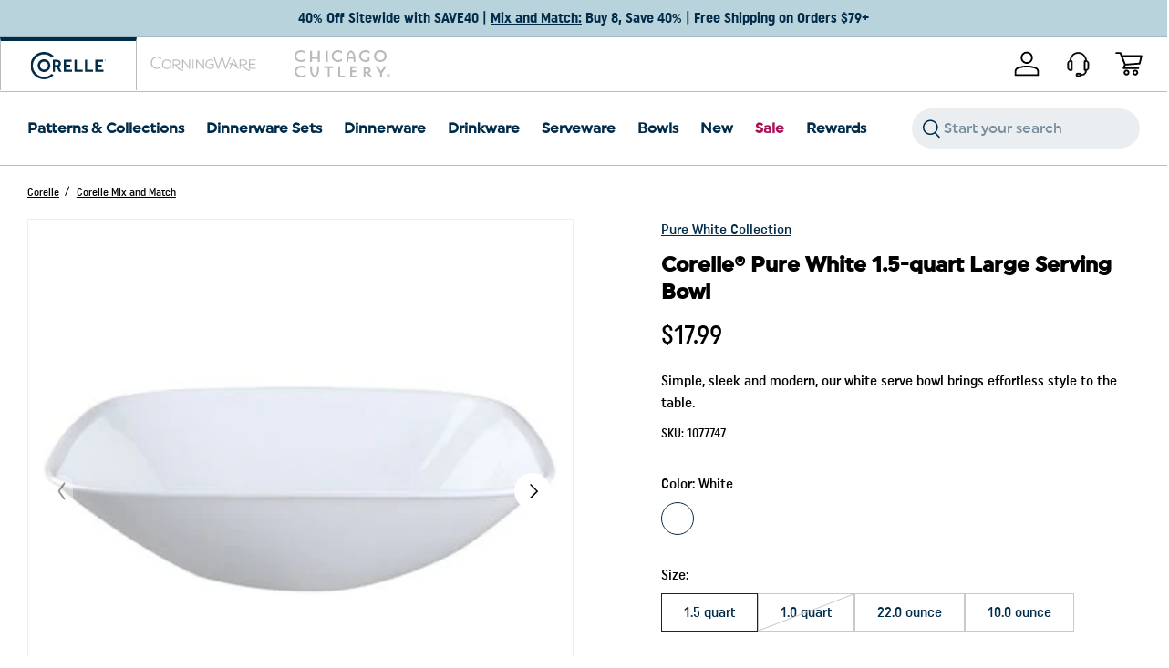

--- FILE ---
content_type: text/html; charset=utf-8
request_url: https://corelle.com/collections/corelle-mix-and-match/products/corelle-pure-white-1-5-quart-large-serving-bowl
body_size: 52453
content:
<!doctype html>
<html class="no-js" lang="en" dir="ltr">
<head>
  <meta name="google-site-verification" content="mBbtma2Uwwvm5AZGT93BjWYxwOqwXiccbgolOmmty0c" />
    <!-- OneTrust Cookies Consent Notice start for corelle.com -->
    <script src="https://cdn.cookielaw.org/scripttemplates/otSDKStub.js"  type="text/javascript" charset="UTF-8" data-domain-script="fc37089a-fa5f-473b-a5b2-948822969228" ></script>
    <script type="text/javascript">
      function OptanonWrapper() {
        document.getElementById('cookie-preferences').addEventListener('click', e => {Optanon.ToggleInfoDisplay()});
      }
    </script>
    <!-- OneTrust Cookies Consent Notice end for corelle.com --><meta charset="utf-8">
<meta name="viewport" content="width=device-width,initial-scale=1">
<title>Corelle® Pure White 1.5-quart Large Serving Bowl</title>
<link rel="preconnect" href="https://cdn.shopify.com" crossorigin>
<link rel="preconnect" href="https://fonts.shopify.com" crossorigin><link rel="canonical" href="https://corelle.com/products/corelle-pure-white-1-5-quart-large-serving-bowl"><link rel="icon" href="//corelle.com/cdn/shop/files/favicon.png?crop=center&height=48&v=1709664138&width=48" type="image/png"><meta name="description" content="Simple, sleek and modern, our white serve bowl brings effortless style to the table."><meta property="og:site_name" content="Corelle &amp; Corningware Official Site">
<meta property="og:url" content="https://corelle.com/products/corelle-pure-white-1-5-quart-large-serving-bowl">
<meta property="og:title" content="Corelle® Pure White 1.5-quart Large Serving Bowl">
<meta property="og:type" content="product">
<meta property="og:description" content="Simple, sleek and modern, our white serve bowl brings effortless style to the table."><meta property="og:image" content="http://corelle.com/cdn/shop/products/cor_pure_white_1.5qt_sq_bowl_serving_1077746.jpg?crop=center&height=1200&v=1709604329&width=1200">
  <meta property="og:image:secure_url" content="https://corelle.com/cdn/shop/products/cor_pure_white_1.5qt_sq_bowl_serving_1077746.jpg?crop=center&height=1200&v=1709604329&width=1200">
  <meta property="og:image:width" content="400">
  <meta property="og:image:height" content="400"><meta property="og:price:amount" content="17.99">
  <meta property="og:price:currency" content="USD"><meta name="twitter:site" content="@InstantPot"><meta name="twitter:card" content="summary_large_image">
<meta name="twitter:title" content="Corelle® Pure White 1.5-quart Large Serving Bowl">
<meta name="twitter:description" content="Simple, sleek and modern, our white serve bowl brings effortless style to the table.">
<style>
    /* Pinyon Script */
@import url("https://fonts.googleapis.com/css2?family=Pinyon+Script&display=swap");

@font-face {
  font-family: "Uniform Regular";
  font-display: swap;
  font-weight: 200;
  src: url("https://cdn.shopify.com/s/files/1/0815/3320/6803/files/Uniform_Medium.ttf?v=1695779620") format("truetype");
}
@font-face {
  font-family: "Uniform Bold";
  font-display: swap;
  font-weight: 400;
  src: url("https://cdn.shopify.com/s/files/1/0815/3320/6803/files/Uniform_Bold.ttf?v=1695779619") format("truetype");
}
@font-face {
  font-family: "Uniform Condensed Regular";
  font-display: swap;
  font-weight: 400;
  src: url("https://cdn.shopify.com/s/files/1/0779/7437/2646/files/Uniform_Condensed_Regular.ttf?v=1740091960") format("truetype");
}
@font-face {
  font-family: "Uniform Condensed";
  font-display: swap;
  font-weight: 500;
  src: url("https://cdn.shopify.com/s/files/1/0815/3320/6803/files/Uniform_Condensed_Medium.ttf?v=1695779619") format("truetype");
}
@font-face {
  font-family: "Uniform Condensed";
  font-display: swap;
  font-weight: 700;
  src: url("https://cdn.shopify.com/s/files/1/0815/3320/6803/files/Uniform_Condensed_Bold.ttf?v=1695779620") format("truetype");
}
@font-face {
  font-family: "Interstate";
  font-display: swap;
  font-weight: 100;
  src: url("https://cdn.shopify.com/s/files/1/0815/3320/6803/files/interstate-light-cond-58b64220b1490.woff?v=1695779398") format("woff");
}
@font-face {
  font-family: "Interstate";
  font-display: swap;
  font-weight: 400;
  src: url("https://cdn.shopify.com/s/files/1/0815/3320/6803/files/interstate-regular-comp-58b641cc0aca1.woff?v=1695779398") format("woff");
}
@font-face {
  font-family: "Interstate";
  font-display: swap;
  font-weight: 700;
  src: url("https://cdn.shopify.com/s/files/1/0815/3320/6803/files/interstate-bold-cond-58b64162258ca.woff?v=1695779398") format("woff");
}
@font-face {
  font-family: "Pluto Sans Bold";
  font-display: swap;
  font-weight: 400;
  src: url("https://cdn.shopify.com/s/files/1/0815/3320/6803/files/HvDTrial_PlutoSans-Bold-BF648692eadc34c.otf?v=1695779398") format("otf");
}
@font-face {
  font-family: "Pluto Sans Regular";
  font-display: swap;
  font-weight: 400;
  src: url("https://cdn.shopify.com/s/files/1/0815/3320/6803/files/HvDTrial_PlutoSans-Regular-BF648692ea6228c.otf?v=1695779398") format("otf");
}
@font-face {
  font-family: "Fave Script Pro";
  font-display: swap;
  font-weight: 400;
  src: url("https://cdn.shopify.com/s/files/1/0815/3320/6803/files/Fave-ScriptPro.woff?v=1695779398") format("woff"),
  url("https://cdn.shopify.com/s/files/1/0815/3320/6803/files/Fave-ScriptPro.woff2?v=1695779398") format("woff2");
}

@font-face {
  font-family: "Gotham Bold";
  font-display: swap;
  src: url("https://cdn.shopify.com/s/files/1/0815/3320/6803/files/Gotham-Bold.woff?v=1697841541") format("woff"),
  url("https://cdn.shopify.com/s/files/1/0815/3320/6803/files/Gotham-Bold.woff2?v=1697841541") format("woff2);
}
@font-face {
  font-family: "Gotham Medium";
  font-display: swap;
  src: url("https://cdn.shopify.com/s/files/1/0815/3320/6803/files/Gotham-Medium.woff?v=1697841541") format("woff"),
  url("https://cdn.shopify.com/s/files/1/0815/3320/6803/files/Gotham-Medium.woff2?v=1697841541") format("woff2);
}
@font-face {
  font-family: "Gotham Book";
  font-display: swap;
  src: url("https://cdn.shopify.com/s/files/1/0815/3320/6803/files/Gotham-Book.woff?v=1697841541") format("woff"),
  url("https://cdn.shopify.com/s/files/1/0815/3320/6803/files/Gotham-Book.woff2?v=1697841541") format("woff2);
}
@font-face {
  font-family: "Graphik Medium";
  font-display: swap;
  src: url("https://cdn.shopify.com/s/files/1/0815/3320/6803/files/Graphik-Medium.woff2?v=1695779398") format("woff2"),
  url("https://cdn.shopify.com/s/files/1/0815/3320/6803/files/Graphik-Medium.woff?v=1695779398") format("woff");
}
@font-face {
  font-family: "Graphik Bold";
  font-display: swap;
  src: url("https://cdn.shopify.com/s/files/1/0815/3320/6803/files/Graphik-Bold.woff2?v=1695779398") format("woff2"),
  url("https://cdn.shopify.com/s/files/1/0815/3320/6803/files/Graphik-Bold.woff?v=1695779398") format("woff");
}
@font-face {
  font-family: "Chantal Medium";
  font-display: swap;
  src: url("https://cdn.shopify.com/s/files/1/0815/3320/6803/files/chantal_medium.ttf?v=1695779398") format("truetype");
}
@font-face {
  font-family: "Proxima Nova Bold";
  font-display: swap;
  src: url("https://cdn.shopify.com/s/files/1/0815/3320/6803/files/ProximaNova-Bold.woff?v=1695779398") format("woff"),
  url("https://cdn.shopify.com/s/files/1/0815/3320/6803/files/ProximaNova-Bold.woff2?v=1695779398") format("woff2"),
  url("https://cdn.shopify.com/s/files/1/0815/3320/6803/files/ProximaNova-Bold.eot?v=1695779398") format("embedded-opentype"),
  url("https://cdn.shopify.com/s/files/1/0815/3320/6803/files/ProximaNova-Bold.ttf?v=1695779398") format("truetype");
}
@font-face {
  font-family: "Proxima Nova Regular";
  font-display: swap;
  src: url("https://cdn.shopify.com/s/files/1/0815/3320/6803/files/ProximaNova-Regular.woff?v=1695779398") format("woff"),
  url("https://cdn.shopify.com/s/files/1/0815/3320/6803/files/ProximaNova-Regular.woff2?v=1695779398") format("woff2"),
  url("https://cdn.shopify.com/s/files/1/0815/3320/6803/files/ProximaNova-Regular.eot?v=1695779398") format("embedded-opentype"),
  url("https://cdn.shopify.com/s/files/1/0815/3320/6803/files/ProximaNova-Regular.ttf?v=1695779398") format("truetype");
}
@font-face {
  font-family: "Proxima Nova Light";
  font-display: swap;
  src: url("https://cdn.shopify.com/s/files/1/0815/3320/6803/files/ProximaNova-Light.woff?v=1695779398") format("woff"),
  url("https://cdn.shopify.com/s/files/1/0815/3320/6803/files/ProximaNova-Light.woff2?v=1695779398") format("woff2"),
  url("https://cdn.shopify.com/s/files/1/0815/3320/6803/files/ProximaNova-Light.eot?v=1695779398") format("embedded-opentype"),
  url("https://cdn.shopify.com/s/files/1/0815/3320/6803/files/ProximaNova-Light.ttf?v=1695779398") format("truetype");
}
  </style>
  <style id="root-styles">@font-face {
  font-family: "DM Sans";
  font-weight: 400;
  font-style: normal;
  font-display: swap;
  src: url("//corelle.com/cdn/fonts/dm_sans/dmsans_n4.ec80bd4dd7e1a334c969c265873491ae56018d72.woff2") format("woff2"),
       url("//corelle.com/cdn/fonts/dm_sans/dmsans_n4.87bdd914d8a61247b911147ae68e754d695c58a6.woff") format("woff");
}
@font-face {
  font-family: "DM Sans";
  font-weight: 700;
  font-style: normal;
  font-display: swap;
  src: url("//corelle.com/cdn/fonts/dm_sans/dmsans_n7.97e21d81502002291ea1de8aefb79170c6946ce5.woff2") format("woff2"),
       url("//corelle.com/cdn/fonts/dm_sans/dmsans_n7.af5c214f5116410ca1d53a2090665620e78e2e1b.woff") format("woff");
}
@font-face {
  font-family: "DM Sans";
  font-weight: 400;
  font-style: italic;
  font-display: swap;
  src: url("//corelle.com/cdn/fonts/dm_sans/dmsans_i4.b8fe05e69ee95d5a53155c346957d8cbf5081c1a.woff2") format("woff2"),
       url("//corelle.com/cdn/fonts/dm_sans/dmsans_i4.403fe28ee2ea63e142575c0aa47684d65f8c23a0.woff") format("woff");
}
@font-face {
  font-family: "DM Sans";
  font-weight: 700;
  font-style: italic;
  font-display: swap;
  src: url("//corelle.com/cdn/fonts/dm_sans/dmsans_i7.52b57f7d7342eb7255084623d98ab83fd96e7f9b.woff2") format("woff2"),
       url("//corelle.com/cdn/fonts/dm_sans/dmsans_i7.d5e14ef18a1d4a8ce78a4187580b4eb1759c2eda.woff") format("woff");
}
@font-face {
  font-family: "DM Sans";
  font-weight: 700;
  font-style: normal;
  font-display: swap;
  src: url("//corelle.com/cdn/fonts/dm_sans/dmsans_n7.97e21d81502002291ea1de8aefb79170c6946ce5.woff2") format("woff2"),
       url("//corelle.com/cdn/fonts/dm_sans/dmsans_n7.af5c214f5116410ca1d53a2090665620e78e2e1b.woff") format("woff");
}
@font-face {
  font-family: "DM Sans";
  font-weight: 700;
  font-style: normal;
  font-display: swap;
  src: url("//corelle.com/cdn/fonts/dm_sans/dmsans_n7.97e21d81502002291ea1de8aefb79170c6946ce5.woff2") format("woff2"),
       url("//corelle.com/cdn/fonts/dm_sans/dmsans_n7.af5c214f5116410ca1d53a2090665620e78e2e1b.woff") format("woff");
}
:root {
      --bg-color:255 255 255 / 1.0;
      --bg-color-og:255 255 255 / 1.0;
      --heading-color: 26, 149, 206;
      --text-color:rgb(0, 43, 73);
      --text-color-og:0 43 73;
      --scrollbar-color:0 43 73; 
      --link-color:20 20 23; 
      --link-color-og:20 20 23;
      --star-color:0 43 73;--color-scheme-1-bg:185 211 220;
      --color-scheme-1-grad:185 211 220;
      --color-scheme-1-heading:0 43 73;
      --color-scheme-1-text:0 43 73;
      --color-scheme-1-btn-bg:0 43 73;
      --color-scheme-1-btn-text:255 255 255;
      --color-scheme-1-btn-bg-hover: 42 83 111;--color-scheme-2-bg:0 43 73;
      --color-scheme-2-grad:0 43 73;
      --color-scheme-2-heading:185 211 220;
      --color-scheme-2-text:122 201 238;
      --color-scheme-2-btn-bg:122 201 238;
      --color-scheme-2-btn-text:0 43 73;
      --color-scheme-2-btn-bg-hover: 116 183 216;--color-scheme-3-bg:122 201 238;
      --color-scheme-3-grad:122 201 238;
      --color-scheme-3-heading:0 43 73;
      --color-scheme-3-text:0 43 73;
      --color-scheme-3-btn-bg:0 43 73;
      --color-scheme-3-btn-text:185 211 220;
      --color-scheme-3-btn-bg-hover: 31 76 107;

      --drawer-bg-color: 255 255 255 / 1.0;
      --drawer-text-color: 42 43 42;

      --panel-bg-color: 244 244 244 / 1.0;
      --panel-heading-color: 42 43 42;
      --panel-text-color: 42 43 42;

      --in-stock-text-color: 44 126 63;
      --low-stock-text-color: 210 134 26;
      --very-low-stock-text-color: 180 12 28;
      --no-stock-text-color: 119 119 119;

      --error-bg-color: 252 237 238;
      --error-text-color: 180 12 28;
      --success-bg-color: 232 246 234;
      --success-text-color: 44 126 63;
      --info-bg-color: 228 237 250;
      --info-text-color: 26 102 210;

      --heading-font-family:"Uniform Bold","DM Sans", sans-serif;
      --heading-font-style: normal;
      --heading-font-weight: 700;
      --heading-scale-start: 4;

      --navigation-font-family:"Uniform Regular","DM Sans", sans-serif;
      --navigation-font-style: normal;
      --navigation-font-weight: 700;--heading-text-transform: none;
--subheading-text-transform: none;
      --body-font-family:"Uniform Condensed","DM Sans", sans-serif;
      --body-font-style: normal;
      --body-font-weight: 400;
      --body-font-size: 16;

      --tertiary-font-family:"Uniform Condensed","DM Sans", sans-serif;

      --section-gap: 48;
      --heading-gap: calc(10 * var(--space-unit));
      --grid-column-gap: 20px;--btn-bg-color: 0 43 73;
      --btn-bg-hover-color: 42 83 111;
      --btn-text-color: 255 255 255;
      --btn-bg-color-og: 0 43 73;
      --btn-text-color-og: 255 255 255;
      --btn-alt-bg-color: 0 43 73;
      --btn-alt-bg-alpha: 1.0;
      --btn-alt-text-color: 255 255 255;
      --btn-border-width: 2px;
      --btn-padding-y: 12px;
      --btn-border-radius: 28px;

      --btn-lg-border-radius: 50%;
      --btn-icon-border-radius: 50%;
      --input-with-btn-inner-radius: var(--btn-border-radius);

      --input-bg-color: 255 255 255 / 1.0;
      --input-text-color: 42 43 42;
      --input-border-width: 2px;
      --input-border-radius: 26px;
      --textarea-border-radius: 12px;

      
      --input-border-radius: var(--btn-border-radius);
      --input-lg-border-radius: 32px;
      --input-bg-color-diff-3: #f7f7f7;
      --input-bg-color-diff-6: #f0f0f0;

      --modal-border-radius: 16px;
      --modal-overlay-color: 0 0 0;
      --modal-overlay-opacity: 0.4;
      --drawer-border-radius: 16px;
      --overlay-border-radius: 0px;--custom-label-bg-color: 0 43 73;
      --custom-label-text-color: 255 255 255;--sale-label-bg-color: 170 17 85;
      --sale-label-text-color: 255 255 255;--sold-out-label-bg-color: 42 43 42;
      --sold-out-label-text-color: 255 255 255;--new-label-bg-color: 185 211 220;
      --new-label-text-color: 13 44 84;--preorder-label-bg-color: 0 166 237;
      --preorder-label-text-color: 255 255 255;

      --page-width: 1320px;
      --gutter-sm: 10px;
      --gutter-md: 15px;
      --gutter-lg: 30px;

      --payment-terms-bg-color: #ffffff;

      --coll-card-bg-color: #F9F9F9;
      --coll-card-border-color: #f2f2f2;--blend-bg-color: #f4f4f4;
        
          --aos-animate-duration: 0.6s;
        

        
          --aos-min-width: 0;
        
      

      --reading-width: 48em;
    }

    @media (max-width: 769px) {
      :root {
        --reading-width: 36em;
      }
    }
    body .uwy.userway_p2 .userway_buttons_wrapper {
      display: none;
    }
  </style>

  <link rel="stylesheet" href="//corelle.com/cdn/shop/t/195/assets/main.css?v=22471279155147006691762985548">
  <link rel="stylesheet" href="//corelle.com/cdn/shop/t/195/assets/custom.css?v=30604818361589589641762985533">
  <script src="//corelle.com/cdn/shop/t/195/assets/main.js?v=55419391788829194951762985548" defer="defer"></script><link rel="preload" href="//corelle.com/cdn/fonts/dm_sans/dmsans_n4.ec80bd4dd7e1a334c969c265873491ae56018d72.woff2" as="font" type="font/woff2" crossorigin fetchpriority="high"><link rel="preload" href="//corelle.com/cdn/fonts/dm_sans/dmsans_n7.97e21d81502002291ea1de8aefb79170c6946ce5.woff2" as="font" type="font/woff2" crossorigin fetchpriority="high"><link rel="stylesheet" href="//corelle.com/cdn/shop/t/195/assets/swatches.css?v=119481338376389804791762985616" media="print" onload="this.media='all'">
    <noscript><link rel="stylesheet" href="//corelle.com/cdn/shop/t/195/assets/swatches.css?v=119481338376389804791762985616"></noscript><script>window.performance && window.performance.mark && window.performance.mark('shopify.content_for_header.start');</script><meta name="facebook-domain-verification" content="ob7rtu7dk9yq8yyrn73i8ch0h84hqb">
<meta id="shopify-digital-wallet" name="shopify-digital-wallet" content="/77974372646/digital_wallets/dialog">
<meta name="shopify-checkout-api-token" content="8f74204f158e6adedf104fa7bcbb17fb">
<meta id="in-context-paypal-metadata" data-shop-id="77974372646" data-venmo-supported="true" data-environment="production" data-locale="en_US" data-paypal-v4="true" data-currency="USD">
<link rel="alternate" type="application/json+oembed" href="https://corelle.com/products/corelle-pure-white-1-5-quart-large-serving-bowl.oembed">
<script async="async" src="/checkouts/internal/preloads.js?locale=en-US"></script>
<link rel="preconnect" href="https://shop.app" crossorigin="anonymous">
<script async="async" src="https://shop.app/checkouts/internal/preloads.js?locale=en-US&shop_id=77974372646" crossorigin="anonymous"></script>
<script id="apple-pay-shop-capabilities" type="application/json">{"shopId":77974372646,"countryCode":"US","currencyCode":"USD","merchantCapabilities":["supports3DS"],"merchantId":"gid:\/\/shopify\/Shop\/77974372646","merchantName":"Corelle \u0026 Corningware Official Site","requiredBillingContactFields":["postalAddress","email"],"requiredShippingContactFields":["postalAddress","email"],"shippingType":"shipping","supportedNetworks":["visa","masterCard","amex","discover","elo","jcb"],"total":{"type":"pending","label":"Corelle \u0026 Corningware Official Site","amount":"1.00"},"shopifyPaymentsEnabled":true,"supportsSubscriptions":true}</script>
<script id="shopify-features" type="application/json">{"accessToken":"8f74204f158e6adedf104fa7bcbb17fb","betas":["rich-media-storefront-analytics"],"domain":"corelle.com","predictiveSearch":true,"shopId":77974372646,"locale":"en"}</script>
<script>var Shopify = Shopify || {};
Shopify.shop = "992d04-2.myshopify.com";
Shopify.locale = "en";
Shopify.currency = {"active":"USD","rate":"1.0"};
Shopify.country = "US";
Shopify.theme = {"name":"Pre Production | eHouse | 40% + Giveaway","id":185594773875,"schema_name":"Enterprise","schema_version":"1.5.2","theme_store_id":null,"role":"main"};
Shopify.theme.handle = "null";
Shopify.theme.style = {"id":null,"handle":null};
Shopify.cdnHost = "corelle.com/cdn";
Shopify.routes = Shopify.routes || {};
Shopify.routes.root = "/";</script>
<script type="module">!function(o){(o.Shopify=o.Shopify||{}).modules=!0}(window);</script>
<script>!function(o){function n(){var o=[];function n(){o.push(Array.prototype.slice.apply(arguments))}return n.q=o,n}var t=o.Shopify=o.Shopify||{};t.loadFeatures=n(),t.autoloadFeatures=n()}(window);</script>
<script>
  window.ShopifyPay = window.ShopifyPay || {};
  window.ShopifyPay.apiHost = "shop.app\/pay";
  window.ShopifyPay.redirectState = null;
</script>
<script id="shop-js-analytics" type="application/json">{"pageType":"product"}</script>
<script defer="defer" async type="module" src="//corelle.com/cdn/shopifycloud/shop-js/modules/v2/client.init-shop-cart-sync_DRRuZ9Jb.en.esm.js"></script>
<script defer="defer" async type="module" src="//corelle.com/cdn/shopifycloud/shop-js/modules/v2/chunk.common_Bq80O0pE.esm.js"></script>
<script type="module">
  await import("//corelle.com/cdn/shopifycloud/shop-js/modules/v2/client.init-shop-cart-sync_DRRuZ9Jb.en.esm.js");
await import("//corelle.com/cdn/shopifycloud/shop-js/modules/v2/chunk.common_Bq80O0pE.esm.js");

  window.Shopify.SignInWithShop?.initShopCartSync?.({"fedCMEnabled":true,"windoidEnabled":true});

</script>
<script defer="defer" async type="module" src="//corelle.com/cdn/shopifycloud/shop-js/modules/v2/client.payment-terms_vFzUuRO4.en.esm.js"></script>
<script defer="defer" async type="module" src="//corelle.com/cdn/shopifycloud/shop-js/modules/v2/chunk.common_Bq80O0pE.esm.js"></script>
<script defer="defer" async type="module" src="//corelle.com/cdn/shopifycloud/shop-js/modules/v2/chunk.modal_OrVZAp2A.esm.js"></script>
<script type="module">
  await import("//corelle.com/cdn/shopifycloud/shop-js/modules/v2/client.payment-terms_vFzUuRO4.en.esm.js");
await import("//corelle.com/cdn/shopifycloud/shop-js/modules/v2/chunk.common_Bq80O0pE.esm.js");
await import("//corelle.com/cdn/shopifycloud/shop-js/modules/v2/chunk.modal_OrVZAp2A.esm.js");

  
</script>
<script>
  window.Shopify = window.Shopify || {};
  if (!window.Shopify.featureAssets) window.Shopify.featureAssets = {};
  window.Shopify.featureAssets['shop-js'] = {"shop-cart-sync":["modules/v2/client.shop-cart-sync_CY6GlUyO.en.esm.js","modules/v2/chunk.common_Bq80O0pE.esm.js"],"init-fed-cm":["modules/v2/client.init-fed-cm_rCPA2mwL.en.esm.js","modules/v2/chunk.common_Bq80O0pE.esm.js"],"shop-button":["modules/v2/client.shop-button_BbiiMs1V.en.esm.js","modules/v2/chunk.common_Bq80O0pE.esm.js"],"init-windoid":["modules/v2/client.init-windoid_CeH2ldPv.en.esm.js","modules/v2/chunk.common_Bq80O0pE.esm.js"],"init-shop-cart-sync":["modules/v2/client.init-shop-cart-sync_DRRuZ9Jb.en.esm.js","modules/v2/chunk.common_Bq80O0pE.esm.js"],"shop-cash-offers":["modules/v2/client.shop-cash-offers_DA_Qgce8.en.esm.js","modules/v2/chunk.common_Bq80O0pE.esm.js","modules/v2/chunk.modal_OrVZAp2A.esm.js"],"init-shop-email-lookup-coordinator":["modules/v2/client.init-shop-email-lookup-coordinator_Boi2XQpp.en.esm.js","modules/v2/chunk.common_Bq80O0pE.esm.js"],"shop-toast-manager":["modules/v2/client.shop-toast-manager_DFZ6KygB.en.esm.js","modules/v2/chunk.common_Bq80O0pE.esm.js"],"avatar":["modules/v2/client.avatar_BTnouDA3.en.esm.js"],"pay-button":["modules/v2/client.pay-button_Dggf_qxG.en.esm.js","modules/v2/chunk.common_Bq80O0pE.esm.js"],"init-customer-accounts-sign-up":["modules/v2/client.init-customer-accounts-sign-up_DBLY8aTL.en.esm.js","modules/v2/client.shop-login-button_DXWcN-dk.en.esm.js","modules/v2/chunk.common_Bq80O0pE.esm.js","modules/v2/chunk.modal_OrVZAp2A.esm.js"],"shop-login-button":["modules/v2/client.shop-login-button_DXWcN-dk.en.esm.js","modules/v2/chunk.common_Bq80O0pE.esm.js","modules/v2/chunk.modal_OrVZAp2A.esm.js"],"init-shop-for-new-customer-accounts":["modules/v2/client.init-shop-for-new-customer-accounts_C4srtWVy.en.esm.js","modules/v2/client.shop-login-button_DXWcN-dk.en.esm.js","modules/v2/chunk.common_Bq80O0pE.esm.js","modules/v2/chunk.modal_OrVZAp2A.esm.js"],"init-customer-accounts":["modules/v2/client.init-customer-accounts_B87wJPkU.en.esm.js","modules/v2/client.shop-login-button_DXWcN-dk.en.esm.js","modules/v2/chunk.common_Bq80O0pE.esm.js","modules/v2/chunk.modal_OrVZAp2A.esm.js"],"shop-follow-button":["modules/v2/client.shop-follow-button_73Y7kLC8.en.esm.js","modules/v2/chunk.common_Bq80O0pE.esm.js","modules/v2/chunk.modal_OrVZAp2A.esm.js"],"checkout-modal":["modules/v2/client.checkout-modal_cwDmpVG-.en.esm.js","modules/v2/chunk.common_Bq80O0pE.esm.js","modules/v2/chunk.modal_OrVZAp2A.esm.js"],"lead-capture":["modules/v2/client.lead-capture_BhKPkfCX.en.esm.js","modules/v2/chunk.common_Bq80O0pE.esm.js","modules/v2/chunk.modal_OrVZAp2A.esm.js"],"shop-login":["modules/v2/client.shop-login_DUQNAY7C.en.esm.js","modules/v2/chunk.common_Bq80O0pE.esm.js","modules/v2/chunk.modal_OrVZAp2A.esm.js"],"payment-terms":["modules/v2/client.payment-terms_vFzUuRO4.en.esm.js","modules/v2/chunk.common_Bq80O0pE.esm.js","modules/v2/chunk.modal_OrVZAp2A.esm.js"]};
</script>
<script>(function() {
  var isLoaded = false;
  function asyncLoad() {
    if (isLoaded) return;
    isLoaded = true;
    var urls = ["https:\/\/prod-configuration-app.integrations-itbl.co\/app\/script?shop=992d04-2.myshopify.com","https:\/\/cdn-loyalty.yotpo.com\/loader\/MEQ-tGjCGQgLYbpPm2t1mA.js?shop=992d04-2.myshopify.com","https:\/\/d18eg7dreypte5.cloudfront.net\/browse-abandonment\/smsbump_timer.js?shop=992d04-2.myshopify.com","\/\/cdn.shopify.com\/proxy\/7c2999e42afba7609195059a2196858d834f5b309e50d96a867059624bd00e0e\/forms-akamai.smsbump.com\/796162\/form_329202.js?ver=1744315055\u0026shop=992d04-2.myshopify.com\u0026sp-cache-control=cHVibGljLCBtYXgtYWdlPTkwMA"];
    for (var i = 0; i < urls.length; i++) {
      var s = document.createElement('script');
      s.type = 'text/javascript';
      s.async = true;
      s.src = urls[i];
      var x = document.getElementsByTagName('script')[0];
      x.parentNode.insertBefore(s, x);
    }
  };
  if(window.attachEvent) {
    window.attachEvent('onload', asyncLoad);
  } else {
    window.addEventListener('load', asyncLoad, false);
  }
})();</script>
<script id="__st">var __st={"a":77974372646,"offset":-18000,"reqid":"26369618-d55d-45ea-9c20-8f3255ffdf12-1763653864","pageurl":"corelle.com\/collections\/corelle-mix-and-match\/products\/corelle-pure-white-1-5-quart-large-serving-bowl","u":"138bcf60b883","p":"product","rtyp":"product","rid":9020131705126};</script>
<script>window.ShopifyPaypalV4VisibilityTracking = true;</script>
<script id="captcha-bootstrap">!function(){'use strict';const t='contact',e='account',n='new_comment',o=[[t,t],['blogs',n],['comments',n],[t,'customer']],c=[[e,'customer_login'],[e,'guest_login'],[e,'recover_customer_password'],[e,'create_customer']],r=t=>t.map((([t,e])=>`form[action*='/${t}']:not([data-nocaptcha='true']) input[name='form_type'][value='${e}']`)).join(','),a=t=>()=>t?[...document.querySelectorAll(t)].map((t=>t.form)):[];function s(){const t=[...o],e=r(t);return a(e)}const i='password',u='form_key',d=['recaptcha-v3-token','g-recaptcha-response','h-captcha-response',i],f=()=>{try{return window.sessionStorage}catch{return}},m='__shopify_v',_=t=>t.elements[u];function p(t,e,n=!1){try{const o=window.sessionStorage,c=JSON.parse(o.getItem(e)),{data:r}=function(t){const{data:e,action:n}=t;return t[m]||n?{data:e,action:n}:{data:t,action:n}}(c);for(const[e,n]of Object.entries(r))t.elements[e]&&(t.elements[e].value=n);n&&o.removeItem(e)}catch(o){console.error('form repopulation failed',{error:o})}}const l='form_type',E='cptcha';function T(t){t.dataset[E]=!0}const w=window,h=w.document,L='Shopify',v='ce_forms',y='captcha';let A=!1;((t,e)=>{const n=(g='f06e6c50-85a8-45c8-87d0-21a2b65856fe',I='https://cdn.shopify.com/shopifycloud/storefront-forms-hcaptcha/ce_storefront_forms_captcha_hcaptcha.v1.5.2.iife.js',D={infoText:'Protected by hCaptcha',privacyText:'Privacy',termsText:'Terms'},(t,e,n)=>{const o=w[L][v],c=o.bindForm;if(c)return c(t,g,e,D).then(n);var r;o.q.push([[t,g,e,D],n]),r=I,A||(h.body.append(Object.assign(h.createElement('script'),{id:'captcha-provider',async:!0,src:r})),A=!0)});var g,I,D;w[L]=w[L]||{},w[L][v]=w[L][v]||{},w[L][v].q=[],w[L][y]=w[L][y]||{},w[L][y].protect=function(t,e){n(t,void 0,e),T(t)},Object.freeze(w[L][y]),function(t,e,n,w,h,L){const[v,y,A,g]=function(t,e,n){const i=e?o:[],u=t?c:[],d=[...i,...u],f=r(d),m=r(i),_=r(d.filter((([t,e])=>n.includes(e))));return[a(f),a(m),a(_),s()]}(w,h,L),I=t=>{const e=t.target;return e instanceof HTMLFormElement?e:e&&e.form},D=t=>v().includes(t);t.addEventListener('submit',(t=>{const e=I(t);if(!e)return;const n=D(e)&&!e.dataset.hcaptchaBound&&!e.dataset.recaptchaBound,o=_(e),c=g().includes(e)&&(!o||!o.value);(n||c)&&t.preventDefault(),c&&!n&&(function(t){try{if(!f())return;!function(t){const e=f();if(!e)return;const n=_(t);if(!n)return;const o=n.value;o&&e.removeItem(o)}(t);const e=Array.from(Array(32),(()=>Math.random().toString(36)[2])).join('');!function(t,e){_(t)||t.append(Object.assign(document.createElement('input'),{type:'hidden',name:u})),t.elements[u].value=e}(t,e),function(t,e){const n=f();if(!n)return;const o=[...t.querySelectorAll(`input[type='${i}']`)].map((({name:t})=>t)),c=[...d,...o],r={};for(const[a,s]of new FormData(t).entries())c.includes(a)||(r[a]=s);n.setItem(e,JSON.stringify({[m]:1,action:t.action,data:r}))}(t,e)}catch(e){console.error('failed to persist form',e)}}(e),e.submit())}));const S=(t,e)=>{t&&!t.dataset[E]&&(n(t,e.some((e=>e===t))),T(t))};for(const o of['focusin','change'])t.addEventListener(o,(t=>{const e=I(t);D(e)&&S(e,y())}));const B=e.get('form_key'),M=e.get(l),P=B&&M;t.addEventListener('DOMContentLoaded',(()=>{const t=y();if(P)for(const e of t)e.elements[l].value===M&&p(e,B);[...new Set([...A(),...v().filter((t=>'true'===t.dataset.shopifyCaptcha))])].forEach((e=>S(e,t)))}))}(h,new URLSearchParams(w.location.search),n,t,e,['guest_login'])})(!0,!0)}();</script>
<script integrity="sha256-52AcMU7V7pcBOXWImdc/TAGTFKeNjmkeM1Pvks/DTgc=" data-source-attribution="shopify.loadfeatures" defer="defer" src="//corelle.com/cdn/shopifycloud/storefront/assets/storefront/load_feature-81c60534.js" crossorigin="anonymous"></script>
<script crossorigin="anonymous" defer="defer" src="//corelle.com/cdn/shopifycloud/storefront/assets/shopify_pay/storefront-65b4c6d7.js?v=20250812"></script>
<script data-source-attribution="shopify.dynamic_checkout.dynamic.init">var Shopify=Shopify||{};Shopify.PaymentButton=Shopify.PaymentButton||{isStorefrontPortableWallets:!0,init:function(){window.Shopify.PaymentButton.init=function(){};var t=document.createElement("script");t.src="https://corelle.com/cdn/shopifycloud/portable-wallets/latest/portable-wallets.en.js",t.type="module",document.head.appendChild(t)}};
</script>
<script data-source-attribution="shopify.dynamic_checkout.buyer_consent">
  function portableWalletsHideBuyerConsent(e){var t=document.getElementById("shopify-buyer-consent"),n=document.getElementById("shopify-subscription-policy-button");t&&n&&(t.classList.add("hidden"),t.setAttribute("aria-hidden","true"),n.removeEventListener("click",e))}function portableWalletsShowBuyerConsent(e){var t=document.getElementById("shopify-buyer-consent"),n=document.getElementById("shopify-subscription-policy-button");t&&n&&(t.classList.remove("hidden"),t.removeAttribute("aria-hidden"),n.addEventListener("click",e))}window.Shopify?.PaymentButton&&(window.Shopify.PaymentButton.hideBuyerConsent=portableWalletsHideBuyerConsent,window.Shopify.PaymentButton.showBuyerConsent=portableWalletsShowBuyerConsent);
</script>
<script data-source-attribution="shopify.dynamic_checkout.cart.bootstrap">document.addEventListener("DOMContentLoaded",(function(){function t(){return document.querySelector("shopify-accelerated-checkout-cart, shopify-accelerated-checkout")}if(t())Shopify.PaymentButton.init();else{new MutationObserver((function(e,n){t()&&(Shopify.PaymentButton.init(),n.disconnect())})).observe(document.body,{childList:!0,subtree:!0})}}));
</script>
<link id="shopify-accelerated-checkout-styles" rel="stylesheet" media="screen" href="https://corelle.com/cdn/shopifycloud/portable-wallets/latest/accelerated-checkout-backwards-compat.css" crossorigin="anonymous">
<style id="shopify-accelerated-checkout-cart">
        #shopify-buyer-consent {
  margin-top: 1em;
  display: inline-block;
  width: 100%;
}

#shopify-buyer-consent.hidden {
  display: none;
}

#shopify-subscription-policy-button {
  background: none;
  border: none;
  padding: 0;
  text-decoration: underline;
  font-size: inherit;
  cursor: pointer;
}

#shopify-subscription-policy-button::before {
  box-shadow: none;
}

      </style>
<script id="sections-script" data-sections="header,footer" defer="defer" src="//corelle.com/cdn/shop/t/195/compiled_assets/scripts.js?16347"></script>
<script>window.performance && window.performance.mark && window.performance.mark('shopify.content_for_header.end');</script>
  
  	<script>
        const observer = new MutationObserver(() => {
          document.querySelectorAll('script[src*="algolia_autocomplete"]').forEach(el => el.remove());
        });
        observer.observe(document.head, { childList: true });
    </script>
  

    <script src="//corelle.com/cdn/shop/t/195/assets/animate-on-scroll.js?v=15249566486942820451762985508" defer="defer"></script>
    <link rel="stylesheet" href="//corelle.com/cdn/shop/t/195/assets/animate-on-scroll.css?v=116194678796051782541762985507">
  

  <script>document.documentElement.className = document.documentElement.className.replace('no-js', 'js');</script><!-- CC Custom Head Start --><!-- CC Custom Head End -->
  
    <script src="https://cscoreproweustor.blob.core.windows.net/widget/scripts/cswidget.loader.js" defer></script>
  

  
  <script async type='text/javascript' src='https://www.lightboxcdn.com/vendor/0b49ec7b-84db-4527-ac30-a060c0cb8043/lightbox_speed.js'></script><script src=https://www.paypal.com/sdk/js?client-id=AakBlf3TSGWtzqB-FA9T8i4a93yMHqDxhgI1TbGEdKkMGbsls6A5Xx6UQH_3Ou5b0hFAyRi1JHqGn1zk&components=messages data-namespace="PayPalSDK"></script>

  
  

  
  <script  type="text/javascript">
    var brand_tag = "Corelle";
    window.onload = function() {
      setTimeout(function () {
        if(document.getElementById('app-embed-container-78432')){
          document.getElementById('app-embed-container-78432').shadowRoot.getElementById('custom#brand-' + brand_tag).click();
        }
        if(document.getElementById('app-embed')){
          document.getElementById('app-embed').shadowRoot.getElementById('custom#brand-' + brand_tag).click();
        }
      },1500)
    };
  </script>
  





<script>
  function KDStrikeoutSubtotal(subtotalSelector){
    var subTotalHtml = `$0.00`.replace('"', '\"');
    var newTotalHtml = `$-0.10`.replace('"', '\"');
    document.querySelector(subtotalSelector).innerHTML = "<del class='af_del_overwrite'>"+ subTotalHtml + "</del> " + newTotalHtml;
  }
</script>
  
	






<script src="https://snapui.searchspring.io/l4tdw8/bundle.js" id="searchspring-context" defer>
	
		template = "product.corelle-product";
	
	format = "${{amount}}";

</script>
          
<!-- BEGIN app block: shopify://apps/klaviyo-email-marketing-sms/blocks/klaviyo-onsite-embed/2632fe16-c075-4321-a88b-50b567f42507 -->












  <script async src="https://static.klaviyo.com/onsite/js/WLHCTr/klaviyo.js?company_id=WLHCTr"></script>
  <script>!function(){if(!window.klaviyo){window._klOnsite=window._klOnsite||[];try{window.klaviyo=new Proxy({},{get:function(n,i){return"push"===i?function(){var n;(n=window._klOnsite).push.apply(n,arguments)}:function(){for(var n=arguments.length,o=new Array(n),w=0;w<n;w++)o[w]=arguments[w];var t="function"==typeof o[o.length-1]?o.pop():void 0,e=new Promise((function(n){window._klOnsite.push([i].concat(o,[function(i){t&&t(i),n(i)}]))}));return e}}})}catch(n){window.klaviyo=window.klaviyo||[],window.klaviyo.push=function(){var n;(n=window._klOnsite).push.apply(n,arguments)}}}}();</script>

  
    <script id="viewed_product">
      if (item == null) {
        var _learnq = _learnq || [];

        var MetafieldReviews = null
        var MetafieldYotpoRating = null
        var MetafieldYotpoCount = null
        var MetafieldLooxRating = null
        var MetafieldLooxCount = null
        var okendoProduct = null
        var okendoProductReviewCount = null
        var okendoProductReviewAverageValue = null
        try {
          // The following fields are used for Customer Hub recently viewed in order to add reviews.
          // This information is not part of __kla_viewed. Instead, it is part of __kla_viewed_reviewed_items
          MetafieldReviews = {"rating":{"scale_min":"1.0","scale_max":"5.0","value":"4.9"},"rating_count":74};
          MetafieldYotpoRating = "4.9"
          MetafieldYotpoCount = "74"
          MetafieldLooxRating = null
          MetafieldLooxCount = null

          okendoProduct = null
          // If the okendo metafield is not legacy, it will error, which then requires the new json formatted data
          if (okendoProduct && 'error' in okendoProduct) {
            okendoProduct = null
          }
          okendoProductReviewCount = okendoProduct ? okendoProduct.reviewCount : null
          okendoProductReviewAverageValue = okendoProduct ? okendoProduct.reviewAverageValue : null
        } catch (error) {
          console.error('Error in Klaviyo onsite reviews tracking:', error);
        }

        var item = {
          Name: "Corelle® Pure White 1.5-quart Large Serving Bowl",
          ProductID: 9020131705126,
          Categories: ["Corelle - All Dinnerware","Corelle - Bowls","Corelle - Serveware","Corelle - Serving Bowls","Corelle 50 Bestsellers","Corelle ALL","Corelle All Bowls","Corelle Mix and Match","Fall Favorites","Holiday","Mix and Match All Brands","Pure White","Top Patterns"],
          ImageURL: "https://corelle.com/cdn/shop/products/cor_pure_white_1.5qt_sq_bowl_serving_1077746_grande.jpg?v=1709604329",
          URL: "https://corelle.com/products/corelle-pure-white-1-5-quart-large-serving-bowl",
          Brand: "Corelle",
          Price: "$17.99",
          Value: "17.99",
          CompareAtPrice: "$17.99"
        };
        _learnq.push(['track', 'Viewed Product', item]);
        _learnq.push(['trackViewedItem', {
          Title: item.Name,
          ItemId: item.ProductID,
          Categories: item.Categories,
          ImageUrl: item.ImageURL,
          Url: item.URL,
          Metadata: {
            Brand: item.Brand,
            Price: item.Price,
            Value: item.Value,
            CompareAtPrice: item.CompareAtPrice
          },
          metafields:{
            reviews: MetafieldReviews,
            yotpo:{
              rating: MetafieldYotpoRating,
              count: MetafieldYotpoCount,
            },
            loox:{
              rating: MetafieldLooxRating,
              count: MetafieldLooxCount,
            },
            okendo: {
              rating: okendoProductReviewAverageValue,
              count: okendoProductReviewCount,
            }
          }
        }]);
      }
    </script>
  




  <script>
    window.klaviyoReviewsProductDesignMode = false
  </script>







<!-- END app block --><!-- BEGIN app block: shopify://apps/userway-website-accessibility/blocks/uw-widget-extension/bc2d8a34-1a37-451b-ab1a-271bc4e9daa7 -->




<script type="text/javascript" async="" src="https://cdn.userway.org/widget.js?account=DGBj3hBQgt&amp;platfAppInstalledSiteId=3773613&amp;shop=corelle.com"></script>

<!-- END app block --><!-- BEGIN app block: shopify://apps/elevar-conversion-tracking/blocks/dataLayerEmbed/bc30ab68-b15c-4311-811f-8ef485877ad6 -->



<script type="module" dynamic>
  const configUrl = "/a/elevar/static/configs/8876dd178538c9767baf85c7d76de971243c5bdb/config.js";
  const config = (await import(configUrl)).default;
  const scriptUrl = config.script_src_app_theme_embed;

  if (scriptUrl) {
    const { handler } = await import(scriptUrl);

    await handler(
      config,
      {
        cartData: {
  marketId: "60116926758",
  attributes:{},
  cartTotal: "0.0",
  currencyCode:"USD",
  items: []
}
,
        user: {cartTotal: "0.0",
    currencyCode:"USD",customer: {},
}
,
        isOnCartPage:false,
        collectionView:null,
        searchResultsView:null,
        productView:{
    attributes:{},
    currencyCode:"USD",defaultVariant: {id:"1077747",name:"Corelle® Pure White 1.5-quart Large Serving Bowl",
        brand:"Corelle",
        category:"Bowls",
        variant:"Default Title",
        price: "17.99",
        productId: "9020131705126",
        variantId: "47781046616358",
        compareAtPrice: "17.99",image:"\/\/corelle.com\/cdn\/shop\/products\/cor_pure_white_1.5qt_sq_bowl_serving_1077746.jpg?v=1709604329",url:"\/products\/corelle-pure-white-1-5-quart-large-serving-bowl?variant=47781046616358"},items: [{id:"1077747",name:"Corelle® Pure White 1.5-quart Large Serving Bowl",
          brand:"Corelle",
          category:"Bowls",
          variant:"Default Title",
          price: "17.99",
          productId: "9020131705126",
          variantId: "47781046616358",
          compareAtPrice: "17.99",image:"\/\/corelle.com\/cdn\/shop\/products\/cor_pure_white_1.5qt_sq_bowl_serving_1077746.jpg?v=1709604329",url:"\/products\/corelle-pure-white-1-5-quart-large-serving-bowl?variant=47781046616358"},]
  },
        checkoutComplete: null
      }
    );
  }
</script>


<!-- END app block --><!-- BEGIN app block: shopify://apps/yotpo-product-reviews/blocks/settings/eb7dfd7d-db44-4334-bc49-c893b51b36cf -->


  <script type="text/javascript" src="https://cdn-widgetsrepository.yotpo.com/v1/loader/MHzeWUXixG9qC8tEpgLWjovYmfK0ePehYNC40mYN?languageCode=en" async></script>



  
<!-- END app block --><script src="https://cdn.shopify.com/extensions/f6b93b6b-eff4-4c45-8c63-21cfe4a838c4/forms-2273/assets/shopify-forms-loader.js" type="text/javascript" defer="defer"></script>
<link href="https://monorail-edge.shopifysvc.com" rel="dns-prefetch">
<script>(function(){if ("sendBeacon" in navigator && "performance" in window) {try {var session_token_from_headers = performance.getEntriesByType('navigation')[0].serverTiming.find(x => x.name == '_s').description;} catch {var session_token_from_headers = undefined;}var session_cookie_matches = document.cookie.match(/_shopify_s=([^;]*)/);var session_token_from_cookie = session_cookie_matches && session_cookie_matches.length === 2 ? session_cookie_matches[1] : "";var session_token = session_token_from_headers || session_token_from_cookie || "";function handle_abandonment_event(e) {var entries = performance.getEntries().filter(function(entry) {return /monorail-edge.shopifysvc.com/.test(entry.name);});if (!window.abandonment_tracked && entries.length === 0) {window.abandonment_tracked = true;var currentMs = Date.now();var navigation_start = performance.timing.navigationStart;var payload = {shop_id: 77974372646,url: window.location.href,navigation_start,duration: currentMs - navigation_start,session_token,page_type: "product"};window.navigator.sendBeacon("https://monorail-edge.shopifysvc.com/v1/produce", JSON.stringify({schema_id: "online_store_buyer_site_abandonment/1.1",payload: payload,metadata: {event_created_at_ms: currentMs,event_sent_at_ms: currentMs}}));}}window.addEventListener('pagehide', handle_abandonment_event);}}());</script>
<script id="web-pixels-manager-setup">(function e(e,d,r,n,o){if(void 0===o&&(o={}),!Boolean(null===(a=null===(i=window.Shopify)||void 0===i?void 0:i.analytics)||void 0===a?void 0:a.replayQueue)){var i,a;window.Shopify=window.Shopify||{};var t=window.Shopify;t.analytics=t.analytics||{};var s=t.analytics;s.replayQueue=[],s.publish=function(e,d,r){return s.replayQueue.push([e,d,r]),!0};try{self.performance.mark("wpm:start")}catch(e){}var l=function(){var e={modern:/Edge?\/(1{2}[4-9]|1[2-9]\d|[2-9]\d{2}|\d{4,})\.\d+(\.\d+|)|Firefox\/(1{2}[4-9]|1[2-9]\d|[2-9]\d{2}|\d{4,})\.\d+(\.\d+|)|Chrom(ium|e)\/(9{2}|\d{3,})\.\d+(\.\d+|)|(Maci|X1{2}).+ Version\/(15\.\d+|(1[6-9]|[2-9]\d|\d{3,})\.\d+)([,.]\d+|)( \(\w+\)|)( Mobile\/\w+|) Safari\/|Chrome.+OPR\/(9{2}|\d{3,})\.\d+\.\d+|(CPU[ +]OS|iPhone[ +]OS|CPU[ +]iPhone|CPU IPhone OS|CPU iPad OS)[ +]+(15[._]\d+|(1[6-9]|[2-9]\d|\d{3,})[._]\d+)([._]\d+|)|Android:?[ /-](13[3-9]|1[4-9]\d|[2-9]\d{2}|\d{4,})(\.\d+|)(\.\d+|)|Android.+Firefox\/(13[5-9]|1[4-9]\d|[2-9]\d{2}|\d{4,})\.\d+(\.\d+|)|Android.+Chrom(ium|e)\/(13[3-9]|1[4-9]\d|[2-9]\d{2}|\d{4,})\.\d+(\.\d+|)|SamsungBrowser\/([2-9]\d|\d{3,})\.\d+/,legacy:/Edge?\/(1[6-9]|[2-9]\d|\d{3,})\.\d+(\.\d+|)|Firefox\/(5[4-9]|[6-9]\d|\d{3,})\.\d+(\.\d+|)|Chrom(ium|e)\/(5[1-9]|[6-9]\d|\d{3,})\.\d+(\.\d+|)([\d.]+$|.*Safari\/(?![\d.]+ Edge\/[\d.]+$))|(Maci|X1{2}).+ Version\/(10\.\d+|(1[1-9]|[2-9]\d|\d{3,})\.\d+)([,.]\d+|)( \(\w+\)|)( Mobile\/\w+|) Safari\/|Chrome.+OPR\/(3[89]|[4-9]\d|\d{3,})\.\d+\.\d+|(CPU[ +]OS|iPhone[ +]OS|CPU[ +]iPhone|CPU IPhone OS|CPU iPad OS)[ +]+(10[._]\d+|(1[1-9]|[2-9]\d|\d{3,})[._]\d+)([._]\d+|)|Android:?[ /-](13[3-9]|1[4-9]\d|[2-9]\d{2}|\d{4,})(\.\d+|)(\.\d+|)|Mobile Safari.+OPR\/([89]\d|\d{3,})\.\d+\.\d+|Android.+Firefox\/(13[5-9]|1[4-9]\d|[2-9]\d{2}|\d{4,})\.\d+(\.\d+|)|Android.+Chrom(ium|e)\/(13[3-9]|1[4-9]\d|[2-9]\d{2}|\d{4,})\.\d+(\.\d+|)|Android.+(UC? ?Browser|UCWEB|U3)[ /]?(15\.([5-9]|\d{2,})|(1[6-9]|[2-9]\d|\d{3,})\.\d+)\.\d+|SamsungBrowser\/(5\.\d+|([6-9]|\d{2,})\.\d+)|Android.+MQ{2}Browser\/(14(\.(9|\d{2,})|)|(1[5-9]|[2-9]\d|\d{3,})(\.\d+|))(\.\d+|)|K[Aa][Ii]OS\/(3\.\d+|([4-9]|\d{2,})\.\d+)(\.\d+|)/},d=e.modern,r=e.legacy,n=navigator.userAgent;return n.match(d)?"modern":n.match(r)?"legacy":"unknown"}(),u="modern"===l?"modern":"legacy",c=(null!=n?n:{modern:"",legacy:""})[u],f=function(e){return[e.baseUrl,"/wpm","/b",e.hashVersion,"modern"===e.buildTarget?"m":"l",".js"].join("")}({baseUrl:d,hashVersion:r,buildTarget:u}),m=function(e){var d=e.version,r=e.bundleTarget,n=e.surface,o=e.pageUrl,i=e.monorailEndpoint;return{emit:function(e){var a=e.status,t=e.errorMsg,s=(new Date).getTime(),l=JSON.stringify({metadata:{event_sent_at_ms:s},events:[{schema_id:"web_pixels_manager_load/3.1",payload:{version:d,bundle_target:r,page_url:o,status:a,surface:n,error_msg:t},metadata:{event_created_at_ms:s}}]});if(!i)return console&&console.warn&&console.warn("[Web Pixels Manager] No Monorail endpoint provided, skipping logging."),!1;try{return self.navigator.sendBeacon.bind(self.navigator)(i,l)}catch(e){}var u=new XMLHttpRequest;try{return u.open("POST",i,!0),u.setRequestHeader("Content-Type","text/plain"),u.send(l),!0}catch(e){return console&&console.warn&&console.warn("[Web Pixels Manager] Got an unhandled error while logging to Monorail."),!1}}}}({version:r,bundleTarget:l,surface:e.surface,pageUrl:self.location.href,monorailEndpoint:e.monorailEndpoint});try{o.browserTarget=l,function(e){var d=e.src,r=e.async,n=void 0===r||r,o=e.onload,i=e.onerror,a=e.sri,t=e.scriptDataAttributes,s=void 0===t?{}:t,l=document.createElement("script"),u=document.querySelector("head"),c=document.querySelector("body");if(l.async=n,l.src=d,a&&(l.integrity=a,l.crossOrigin="anonymous"),s)for(var f in s)if(Object.prototype.hasOwnProperty.call(s,f))try{l.dataset[f]=s[f]}catch(e){}if(o&&l.addEventListener("load",o),i&&l.addEventListener("error",i),u)u.appendChild(l);else{if(!c)throw new Error("Did not find a head or body element to append the script");c.appendChild(l)}}({src:f,async:!0,onload:function(){if(!function(){var e,d;return Boolean(null===(d=null===(e=window.Shopify)||void 0===e?void 0:e.analytics)||void 0===d?void 0:d.initialized)}()){var d=window.webPixelsManager.init(e)||void 0;if(d){var r=window.Shopify.analytics;r.replayQueue.forEach((function(e){var r=e[0],n=e[1],o=e[2];d.publishCustomEvent(r,n,o)})),r.replayQueue=[],r.publish=d.publishCustomEvent,r.visitor=d.visitor,r.initialized=!0}}},onerror:function(){return m.emit({status:"failed",errorMsg:"".concat(f," has failed to load")})},sri:function(e){var d=/^sha384-[A-Za-z0-9+/=]+$/;return"string"==typeof e&&d.test(e)}(c)?c:"",scriptDataAttributes:o}),m.emit({status:"loading"})}catch(e){m.emit({status:"failed",errorMsg:(null==e?void 0:e.message)||"Unknown error"})}}})({shopId: 77974372646,storefrontBaseUrl: "https://corelle.com",extensionsBaseUrl: "https://extensions.shopifycdn.com/cdn/shopifycloud/web-pixels-manager",monorailEndpoint: "https://monorail-edge.shopifysvc.com/unstable/produce_batch",surface: "storefront-renderer",enabledBetaFlags: ["2dca8a86"],webPixelsConfigList: [{"id":"1718452595","configuration":"{\"accountID\":\"WLHCTr\",\"webPixelConfig\":\"eyJlbmFibGVBZGRlZFRvQ2FydEV2ZW50cyI6IHRydWV9\"}","eventPayloadVersion":"v1","runtimeContext":"STRICT","scriptVersion":"9a3e1117c25e3d7955a2b89bcfe1cdfd","type":"APP","apiClientId":123074,"privacyPurposes":["ANALYTICS","MARKETING"],"dataSharingAdjustments":{"protectedCustomerApprovalScopes":["read_customer_address","read_customer_email","read_customer_name","read_customer_personal_data","read_customer_phone"]}},{"id":"1335132531","configuration":"{\"accountID\":\"123\"}","eventPayloadVersion":"v1","runtimeContext":"STRICT","scriptVersion":"ce0a198fb697ec30bf976669f5f50da9","type":"APP","apiClientId":4415147,"privacyPurposes":["ANALYTICS","MARKETING"],"dataSharingAdjustments":{"protectedCustomerApprovalScopes":["read_customer_personal_data"]}},{"id":"1090421107","configuration":"{\"pixel_id\":\"1226200692203321\",\"pixel_type\":\"facebook_pixel\"}","eventPayloadVersion":"v1","runtimeContext":"OPEN","scriptVersion":"ca16bc87fe92b6042fbaa3acc2fbdaa6","type":"APP","apiClientId":2329312,"privacyPurposes":["ANALYTICS","MARKETING","SALE_OF_DATA"],"dataSharingAdjustments":{"protectedCustomerApprovalScopes":["read_customer_address","read_customer_email","read_customer_name","read_customer_personal_data","read_customer_phone"]}},{"id":"1019642227","configuration":"{\"siteId\":\"l4tdw8\"}","eventPayloadVersion":"v1","runtimeContext":"STRICT","scriptVersion":"f88b08d400ce7352a836183c6cef69ee","type":"APP","apiClientId":12202,"privacyPurposes":["ANALYTICS","MARKETING","SALE_OF_DATA"],"dataSharingAdjustments":{"protectedCustomerApprovalScopes":["read_customer_email","read_customer_personal_data","read_customer_phone"]}},{"id":"962953587","configuration":"{\"config_url\": \"\/a\/elevar\/static\/configs\/8876dd178538c9767baf85c7d76de971243c5bdb\/config.js\"}","eventPayloadVersion":"v1","runtimeContext":"STRICT","scriptVersion":"ab86028887ec2044af7d02b854e52653","type":"APP","apiClientId":2509311,"privacyPurposes":[],"dataSharingAdjustments":{"protectedCustomerApprovalScopes":["read_customer_address","read_customer_email","read_customer_name","read_customer_personal_data","read_customer_phone"]}},{"id":"715751795","configuration":"{\"store\":\"992d04-2.myshopify.com\"}","eventPayloadVersion":"v1","runtimeContext":"STRICT","scriptVersion":"8450b52b59e80bfb2255f1e069ee1acd","type":"APP","apiClientId":740217,"privacyPurposes":["ANALYTICS","MARKETING","SALE_OF_DATA"],"dataSharingAdjustments":{"protectedCustomerApprovalScopes":["read_customer_address","read_customer_email","read_customer_name","read_customer_personal_data","read_customer_phone"]}},{"id":"111968550","eventPayloadVersion":"1","runtimeContext":"LAX","scriptVersion":"4","type":"CUSTOM","privacyPurposes":[],"name":"Algolia shopify web pixels"},{"id":"126779763","eventPayloadVersion":"1","runtimeContext":"LAX","scriptVersion":"1","type":"CUSTOM","privacyPurposes":[],"name":"Elevar Checkout Tracking"},{"id":"155222387","eventPayloadVersion":"1","runtimeContext":"LAX","scriptVersion":"1","type":"CUSTOM","privacyPurposes":["ANALYTICS","MARKETING","SALE_OF_DATA"],"name":"cj-network-integration-pixel"},{"id":"shopify-app-pixel","configuration":"{}","eventPayloadVersion":"v1","runtimeContext":"STRICT","scriptVersion":"0450","apiClientId":"shopify-pixel","type":"APP","privacyPurposes":["ANALYTICS","MARKETING"]},{"id":"shopify-custom-pixel","eventPayloadVersion":"v1","runtimeContext":"LAX","scriptVersion":"0450","apiClientId":"shopify-pixel","type":"CUSTOM","privacyPurposes":["ANALYTICS","MARKETING"]}],isMerchantRequest: false,initData: {"shop":{"name":"Corelle \u0026 Corningware Official Site","paymentSettings":{"currencyCode":"USD"},"myshopifyDomain":"992d04-2.myshopify.com","countryCode":"US","storefrontUrl":"https:\/\/corelle.com"},"customer":null,"cart":null,"checkout":null,"productVariants":[{"price":{"amount":17.99,"currencyCode":"USD"},"product":{"title":"Corelle® Pure White 1.5-quart Large Serving Bowl","vendor":"Corelle","id":"9020131705126","untranslatedTitle":"Corelle® Pure White 1.5-quart Large Serving Bowl","url":"\/products\/corelle-pure-white-1-5-quart-large-serving-bowl","type":"Bowls"},"id":"47781046616358","image":{"src":"\/\/corelle.com\/cdn\/shop\/products\/cor_pure_white_1.5qt_sq_bowl_serving_1077746.jpg?v=1709604329"},"sku":"1077747","title":"Default Title","untranslatedTitle":"Default Title"}],"purchasingCompany":null},},"https://corelle.com/cdn","ae1676cfwd2530674p4253c800m34e853cb",{"modern":"","legacy":""},{"shopId":"77974372646","storefrontBaseUrl":"https:\/\/corelle.com","extensionBaseUrl":"https:\/\/extensions.shopifycdn.com\/cdn\/shopifycloud\/web-pixels-manager","surface":"storefront-renderer","enabledBetaFlags":"[\"2dca8a86\"]","isMerchantRequest":"false","hashVersion":"ae1676cfwd2530674p4253c800m34e853cb","publish":"custom","events":"[[\"page_viewed\",{}],[\"product_viewed\",{\"productVariant\":{\"price\":{\"amount\":17.99,\"currencyCode\":\"USD\"},\"product\":{\"title\":\"Corelle® Pure White 1.5-quart Large Serving Bowl\",\"vendor\":\"Corelle\",\"id\":\"9020131705126\",\"untranslatedTitle\":\"Corelle® Pure White 1.5-quart Large Serving Bowl\",\"url\":\"\/products\/corelle-pure-white-1-5-quart-large-serving-bowl\",\"type\":\"Bowls\"},\"id\":\"47781046616358\",\"image\":{\"src\":\"\/\/corelle.com\/cdn\/shop\/products\/cor_pure_white_1.5qt_sq_bowl_serving_1077746.jpg?v=1709604329\"},\"sku\":\"1077747\",\"title\":\"Default Title\",\"untranslatedTitle\":\"Default Title\"}}]]"});</script><script>
  window.ShopifyAnalytics = window.ShopifyAnalytics || {};
  window.ShopifyAnalytics.meta = window.ShopifyAnalytics.meta || {};
  window.ShopifyAnalytics.meta.currency = 'USD';
  var meta = {"product":{"id":9020131705126,"gid":"gid:\/\/shopify\/Product\/9020131705126","vendor":"Corelle","type":"Bowls","variants":[{"id":47781046616358,"price":1799,"name":"Corelle® Pure White 1.5-quart Large Serving Bowl","public_title":null,"sku":"1077747"}],"remote":false},"page":{"pageType":"product","resourceType":"product","resourceId":9020131705126}};
  for (var attr in meta) {
    window.ShopifyAnalytics.meta[attr] = meta[attr];
  }
</script>
<script class="analytics">
  (function () {
    var customDocumentWrite = function(content) {
      var jquery = null;

      if (window.jQuery) {
        jquery = window.jQuery;
      } else if (window.Checkout && window.Checkout.$) {
        jquery = window.Checkout.$;
      }

      if (jquery) {
        jquery('body').append(content);
      }
    };

    var hasLoggedConversion = function(token) {
      if (token) {
        return document.cookie.indexOf('loggedConversion=' + token) !== -1;
      }
      return false;
    }

    var setCookieIfConversion = function(token) {
      if (token) {
        var twoMonthsFromNow = new Date(Date.now());
        twoMonthsFromNow.setMonth(twoMonthsFromNow.getMonth() + 2);

        document.cookie = 'loggedConversion=' + token + '; expires=' + twoMonthsFromNow;
      }
    }

    var trekkie = window.ShopifyAnalytics.lib = window.trekkie = window.trekkie || [];
    if (trekkie.integrations) {
      return;
    }
    trekkie.methods = [
      'identify',
      'page',
      'ready',
      'track',
      'trackForm',
      'trackLink'
    ];
    trekkie.factory = function(method) {
      return function() {
        var args = Array.prototype.slice.call(arguments);
        args.unshift(method);
        trekkie.push(args);
        return trekkie;
      };
    };
    for (var i = 0; i < trekkie.methods.length; i++) {
      var key = trekkie.methods[i];
      trekkie[key] = trekkie.factory(key);
    }
    trekkie.load = function(config) {
      trekkie.config = config || {};
      trekkie.config.initialDocumentCookie = document.cookie;
      var first = document.getElementsByTagName('script')[0];
      var script = document.createElement('script');
      script.type = 'text/javascript';
      script.onerror = function(e) {
        var scriptFallback = document.createElement('script');
        scriptFallback.type = 'text/javascript';
        scriptFallback.onerror = function(error) {
                var Monorail = {
      produce: function produce(monorailDomain, schemaId, payload) {
        var currentMs = new Date().getTime();
        var event = {
          schema_id: schemaId,
          payload: payload,
          metadata: {
            event_created_at_ms: currentMs,
            event_sent_at_ms: currentMs
          }
        };
        return Monorail.sendRequest("https://" + monorailDomain + "/v1/produce", JSON.stringify(event));
      },
      sendRequest: function sendRequest(endpointUrl, payload) {
        // Try the sendBeacon API
        if (window && window.navigator && typeof window.navigator.sendBeacon === 'function' && typeof window.Blob === 'function' && !Monorail.isIos12()) {
          var blobData = new window.Blob([payload], {
            type: 'text/plain'
          });

          if (window.navigator.sendBeacon(endpointUrl, blobData)) {
            return true;
          } // sendBeacon was not successful

        } // XHR beacon

        var xhr = new XMLHttpRequest();

        try {
          xhr.open('POST', endpointUrl);
          xhr.setRequestHeader('Content-Type', 'text/plain');
          xhr.send(payload);
        } catch (e) {
          console.log(e);
        }

        return false;
      },
      isIos12: function isIos12() {
        return window.navigator.userAgent.lastIndexOf('iPhone; CPU iPhone OS 12_') !== -1 || window.navigator.userAgent.lastIndexOf('iPad; CPU OS 12_') !== -1;
      }
    };
    Monorail.produce('monorail-edge.shopifysvc.com',
      'trekkie_storefront_load_errors/1.1',
      {shop_id: 77974372646,
      theme_id: 185594773875,
      app_name: "storefront",
      context_url: window.location.href,
      source_url: "//corelle.com/cdn/s/trekkie.storefront.308893168db1679b4a9f8a086857af995740364f.min.js"});

        };
        scriptFallback.async = true;
        scriptFallback.src = '//corelle.com/cdn/s/trekkie.storefront.308893168db1679b4a9f8a086857af995740364f.min.js';
        first.parentNode.insertBefore(scriptFallback, first);
      };
      script.async = true;
      script.src = '//corelle.com/cdn/s/trekkie.storefront.308893168db1679b4a9f8a086857af995740364f.min.js';
      first.parentNode.insertBefore(script, first);
    };
    trekkie.load(
      {"Trekkie":{"appName":"storefront","development":false,"defaultAttributes":{"shopId":77974372646,"isMerchantRequest":null,"themeId":185594773875,"themeCityHash":"2125293943792552733","contentLanguage":"en","currency":"USD"},"isServerSideCookieWritingEnabled":true,"monorailRegion":"shop_domain","enabledBetaFlags":["f0df213a"]},"Session Attribution":{},"S2S":{"facebookCapiEnabled":true,"source":"trekkie-storefront-renderer","apiClientId":580111}}
    );

    var loaded = false;
    trekkie.ready(function() {
      if (loaded) return;
      loaded = true;

      window.ShopifyAnalytics.lib = window.trekkie;

      var originalDocumentWrite = document.write;
      document.write = customDocumentWrite;
      try { window.ShopifyAnalytics.merchantGoogleAnalytics.call(this); } catch(error) {};
      document.write = originalDocumentWrite;

      window.ShopifyAnalytics.lib.page(null,{"pageType":"product","resourceType":"product","resourceId":9020131705126,"shopifyEmitted":true});

      var match = window.location.pathname.match(/checkouts\/(.+)\/(thank_you|post_purchase)/)
      var token = match? match[1]: undefined;
      if (!hasLoggedConversion(token)) {
        setCookieIfConversion(token);
        window.ShopifyAnalytics.lib.track("Viewed Product",{"currency":"USD","variantId":47781046616358,"productId":9020131705126,"productGid":"gid:\/\/shopify\/Product\/9020131705126","name":"Corelle® Pure White 1.5-quart Large Serving Bowl","price":"17.99","sku":"1077747","brand":"Corelle","variant":null,"category":"Bowls","nonInteraction":true,"remote":false},undefined,undefined,{"shopifyEmitted":true});
      window.ShopifyAnalytics.lib.track("monorail:\/\/trekkie_storefront_viewed_product\/1.1",{"currency":"USD","variantId":47781046616358,"productId":9020131705126,"productGid":"gid:\/\/shopify\/Product\/9020131705126","name":"Corelle® Pure White 1.5-quart Large Serving Bowl","price":"17.99","sku":"1077747","brand":"Corelle","variant":null,"category":"Bowls","nonInteraction":true,"remote":false,"referer":"https:\/\/corelle.com\/collections\/corelle-mix-and-match\/products\/corelle-pure-white-1-5-quart-large-serving-bowl"});
      }
    });


        var eventsListenerScript = document.createElement('script');
        eventsListenerScript.async = true;
        eventsListenerScript.src = "//corelle.com/cdn/shopifycloud/storefront/assets/shop_events_listener-3da45d37.js";
        document.getElementsByTagName('head')[0].appendChild(eventsListenerScript);

})();</script>
<script
  defer
  src="https://corelle.com/cdn/shopifycloud/perf-kit/shopify-perf-kit-2.1.2.min.js"
  data-application="storefront-renderer"
  data-shop-id="77974372646"
  data-render-region="gcp-us-central1"
  data-page-type="product"
  data-theme-instance-id="185594773875"
  data-theme-name="Enterprise"
  data-theme-version="1.5.2"
  data-monorail-region="shop_domain"
  data-resource-timing-sampling-rate="10"
  data-shs="true"
  data-shs-beacon="true"
  data-shs-export-with-fetch="true"
  data-shs-logs-sample-rate="1"
></script>
</head>

<body class="cc-animate-enabled">

  <a class="skip-link btn btn--primary visually-hidden" href="#main-content">Skip to content</a><!-- BEGIN sections: header-group -->
<div id="shopify-section-sections--26278232129907__a942ab32-d126-4146-829a-367d12e3e089" class="shopify-section shopify-section-group-header-group cc-promo-strip">
  <link href="//corelle.com/cdn/shop/t/195/assets/promo-strip.css?v=119985197315178739061762985563" rel="stylesheet" type="text/css" media="all" />
<div class="section section--full-width border-bottom section--padded-xsmall color-scheme color-scheme--1" id="sections--26278232129907__a942ab32-d126-4146-829a-367d12e3e089">
    <div class="container text-center flex-wrap flex-auto items-center justify-center gap-x-theme promo-strip__container" data-cc-animate><div class="section__block rte promo-strip__rte" >
                <p><strong>40% Off Sitewide with SAVE40 | </strong><a href="/collections/corelle-mix-and-match" title="Corelle Mix and Match"><strong>Mix and Match:</strong></a><strong> Buy 8, Save 40% | Free Shipping on Orders $79+</strong></p>
              </div></div>
  </div>


</div><div id="shopify-section-sections--26278232129907__7d6f9c31-3be0-42e6-a598-c47ca05303d6" class="shopify-section shopify-section-group-header-group cc-header-top">
<style data-shopify>.top-header {
  --bg-color: 255 255 255 / 1.0;
  --active-bg-color: 255 255 255 / 1.0;
  --active-text-color: 0 43 73 / 1.0;
  --top-text-color: 0 0 0;
  --nav-bg-color: 255 255 255;
  --nav-text-color: 0 0 0;
  --nav-child-bg-color:  255 255 255;
  --nav-child-text-color: 0 0 0;
  --header-accent-color: 170 17 85;
  
    --logo_type_scale: var(--body-font-size) * ;
    --logo_font-size: calc((var(--logo_type_scale) / 1.5) * var(--fluid-1-5));
  
  
  }</style><store-header-top class="header mob:hidden top-header bg-theme-bg text-theme-text"
  style="--header-transition-speed: 300ms" data-is-sticky="true">
  <header class="header__grid container flex items-stretch"><quick-menu class="quick-menu" data-menu-sensitivity="200">
        <details class="main-menu__disclosure" open>
          <summary class="main-menu__toggle md:hidden">
            <span class="main-menu__toggle-icon" aria-hidden="true"></span>
            <span class="visually-hidden">Menu</span>
          </summary>
          <div class="main-menu__content has-motion"><nav aria-label="Secondary" class="secondary-nav-container">
                <ul class="secondary-nav" role="list">
                  
                    <li class="secondary-nav__li brand_active">
                      <a class="secondary-nav__item" href="/"><img class="active" src="//corelle.com/cdn/shop/files/corelle_c1dc6662-87fa-4aea-9ce4-c69bae745180.svg?v=1741019954" width="86" alt="Corelle"/><img class="inactive" src="//corelle.com/cdn/shop/files/Vector.svg?v=1741126804" width="86" alt="Corelle"/></a>
                    </li>
                  
                    <li class="secondary-nav__li">
                      <a class="secondary-nav__item" href="/pages/corningware"><img class="active" src="//corelle.com/cdn/shop/files/corningware_1.svg?v=1741132248" width="122" alt="Corningware"/><img class="inactive" src="//corelle.com/cdn/shop/files/corningware_21ea8f60-19e5-41e5-a929-0bd38ac057eb.svg?v=1741126804" width="122" alt="Corningware"/></a>
                    </li>
                  
                    <li class="secondary-nav__li">
                      <a class="secondary-nav__item" href="/pages/chicago-cutlery"><img class="active" src="//corelle.com/cdn/shop/files/chicago-cutlery-alt_1.svg?v=1741132227" width="105" alt="Chicago Cutlery"/><img class="inactive" src="//corelle.com/cdn/shop/files/chicago-cutlery-alt_7b3dae10-c8f7-4a1b-aca2-0be1686edcaa.svg?v=1741126804" width="105" alt="Chicago Cutlery"/></a>
                    </li>
                  
                </ul>
              </nav></div>
        </details>
      </quick-menu><div class="header__icons flex justify-end mis-auto js-closes-menu"><a class="header__icon text-current" href="https://corelle.com/customer_authentication/redirect?locale=en&region_country=US">
            <svg xmlns="http://www.w3.org/2000/svg" width="24" height="24" viewBox="0 0 24 24" fill="none" aria-hidden="true" focusable="false" role="presentation">
  <path d="M12 2C13.3261 2 14.5979 2.52678 15.5355 3.46447C16.4732 4.40215 17 5.67392 17 7C17 8.32608 16.4732 9.59785 15.5355 10.5355C14.5979 11.4732 13.3261 12 12 12C10.6739 12 9.40215 11.4732 8.46447 10.5355C7.52678 9.59785 7 8.32608 7 7C7 5.67392 7.52678 4.40215 8.46447 3.46447C9.40215 2.52678 10.6739 2 12 2ZM12 3.429C11.0529 3.429 10.1446 3.80523 9.47492 4.47492C8.80523 5.14461 8.429 6.05291 8.429 7C8.429 7.94709 8.80523 8.85539 9.47492 9.52508C10.1446 10.1948 11.0529 10.571 12 10.571C12.9471 10.571 13.8554 10.1948 14.5251 9.52508C15.1948 8.85539 15.571 7.94709 15.571 7C15.571 6.05291 15.1948 5.14461 14.5251 4.47492C13.8554 3.80523 12.9471 3.429 12 3.429ZM12 13.429C14.558 13.429 17.114 13.9 19.664 14.84C20.3492 15.0926 20.9405 15.5491 21.3582 16.1481C21.7759 16.7471 21.9999 17.4598 22 18.19V21.286C22 21.68 21.68 22 21.286 22H2.714C2.52464 22 2.34303 21.9248 2.20913 21.7909C2.07522 21.657 2 21.4754 2 21.286V18.19C2 16.695 2.933 15.357 4.336 14.84C6.886 13.9 9.442 13.429 12 13.429ZM12 14.857C9.613 14.857 7.225 15.297 4.83 16.181C4.41903 16.3327 4.06442 16.6067 3.81392 16.966C3.56343 17.3254 3.42909 17.7529 3.429 18.191V20.571H20.57V18.191C20.57 17.293 20.01 16.491 19.169 16.181C16.774 15.296 14.386 14.857 11.999 14.857H12Z" fill="currentColor"/>
</svg>
            <span class="visually-hidden">Log in</span>
          </a><div class="header__icon text-current header__icon-nav">
          <svg xmlns="http://www.w3.org/2000/svg" alt="support" width="24" height="24" viewBox="0 0 24 24" fill="none">
  <path d="M19.1026 9.44927C19.1026 5.70334 16.0659 2.66666 12.32 2.66666C8.57406 2.66666 5.53738 5.70334 5.53738 9.44927C4.56897 9.56985 3.65332 10.2029 3.65332 11.6725V15.2145C3.65332 16.8725 4.8139 17.4754 5.91419 17.4754H7.00694C7.21503 17.4754 7.38375 17.3066 7.38375 17.0985V9.80346C7.38375 9.59537 7.21503 9.42665 7.00694 9.42665H6.291C6.291 6.09696 8.99029 3.39766 12.32 3.39766C15.6497 3.39766 18.349 6.09695 18.349 9.42665H17.633C17.4249 9.42665 17.2562 9.59537 17.2562 9.80346V17.0872C17.2562 17.2953 17.4249 17.464 17.633 17.464H18.349C18.2435 20.0527 17 20.6594 14.5168 20.7687V20.5162C14.5168 20.1 14.1794 19.7626 13.7632 19.7626H11.393C10.9768 19.7626 10.6394 20.1 10.6394 20.5162V21.7409C10.6394 22.1571 10.9768 22.4945 11.393 22.4945H13.7707C14.1869 22.4945 14.5243 22.1571 14.5243 21.7409V21.5223C16.9133 21.413 18.9782 20.9194 19.1026 17.4414C20.071 17.3209 20.9867 16.6878 20.9867 15.2183V11.6762C20.9867 10.1991 20.0748 9.56984 19.1026 9.44927ZM6.63013 10.1539V16.7104H5.89535C5.33767 16.7104 4.3881 16.5145 4.3881 15.2032V11.6612C4.3881 10.3612 5.32636 10.1539 5.89535 10.1539H6.63013ZM13.7707 21.1719V21.7446H11.393V20.52H13.7707V21.1719ZM20.233 15.2145C20.233 16.5145 19.2948 16.7217 18.7258 16.7217H18.0098V10.1803H18.7446C19.3023 10.1803 20.2519 10.3762 20.2519 11.6875L20.233 15.2145Z" fill="currentColor" stroke="currentColor" stroke-width="0.666667"/>
</svg>
          <span class="visually-hidden" >Support</span>
          <nav aria-label="Secondary" >
            <ul class="icon-nav" role="list">
              
                <li>
                  <a class="nav__item" href="/pages/customer-care-center">Customer Care Center</a>
                </li>
            </ul>
          </nav>
        </div><a class="header__icon relative text-current" id="cart-icon" href="/cart" data-no-instant><svg xmlns="http://www.w3.org/2000/svg" width="24" height="24" class="icon icon--cart" viewBox="0 0 24 24" fill="none" aria-hidden="true" focusable="false" role="presentation">
  <path d="M1.67996 2.4C1.28247 2.4 0.959961 2.72251 0.959961 3.12C0.959961 3.51749 1.28247 3.84 1.67996 3.84H4.55252C5.74407 6.79128 6.91784 9.74808 8.09996 12.7051L7.01247 15.3226C6.92153 15.541 6.94685 15.8035 7.0781 16.0004C7.20935 16.1972 7.44278 16.321 7.67997 16.32H19.68C20.0606 16.3257 20.4103 15.9807 20.4103 15.6C20.4103 15.2194 20.0606 14.8744 19.68 14.88H8.75997L9.38248 13.395L20.9399 12.4725C21.2427 12.4491 21.5165 12.2129 21.5849 11.9175L23.0249 5.67754C23.1187 5.25754 22.7502 4.79909 22.3199 4.80005H6.48736L5.70736 2.85005C5.60049 2.58567 5.32485 2.40005 5.03987 2.40005L1.67996 2.4ZM7.06508 6.24H21.4125L20.295 11.0851L9.35247 11.9551L7.06508 6.24ZM10.08 16.8C8.76277 16.8 7.67996 17.8828 7.67996 19.2C7.67996 20.5172 8.76277 21.6 10.08 21.6C11.3972 21.6 12.48 20.5172 12.48 19.2C12.48 17.8828 11.3972 16.8 10.08 16.8ZM17.28 16.8C15.9628 16.8 14.88 17.8828 14.88 19.2C14.88 20.5172 15.9628 21.6 17.28 21.6C18.5972 21.6 19.68 20.5172 19.68 19.2C19.68 17.8828 18.5972 16.8 17.28 16.8ZM10.08 18.24C10.619 18.24 11.04 18.6609 11.04 19.2C11.04 19.7391 10.619 20.16 10.08 20.16C9.5409 20.16 9.11996 19.7391 9.11996 19.2C9.11996 18.6609 9.5409 18.24 10.08 18.24ZM17.28 18.24C17.819 18.24 18.24 18.6609 18.24 19.2C18.24 19.7391 17.819 20.16 17.28 20.16C16.7409 20.16 16.32 19.7391 16.32 19.2C16.32 18.6609 16.7409 18.24 17.28 18.24Z" fill="currentColor"/>
</svg><span class="visually-hidden">Cart</span><div id="cart-icon-bubble" class="cart-icon-bubble"></div>
      </a>
    </div>
  </header>
</store-header-top>

<script type="application/ld+json">
  {
    "@context": "http://schema.org",
    "@type": "Organization",
    "name": "Corelle \u0026amp; Corningware Official Site",
    
    "sameAs": [
      
"https:\/\/twitter.com\/InstantPot","https:\/\/www.facebook.com\/instantpot\/","https:\/\/www.instagram.com\/instantpotofficial","https:\/\/www.pinterest.com\/instantpot\/","https:\/\/www.youtube.com\/@InstantPotOfficial"
    ],
    "url": "https:\/\/corelle.com"
  }
</script>


</div><div id="shopify-section-sections--26278232129907__header" class="shopify-section shopify-section-group-header-group cc-header-bottom">
<style data-shopify>.bottom-header {
  --bg-color: 255 255 255;
  --text-color: 0 43 73;
  --nav-bg-color: 255 255 255;
  --nav-text-color: 0 43 73;
  --nav-child-bg-color: 255 255 255;
  --nav-child-text-color: 0 43 73;
  --header-accent-color: 170 17 85;
  
    --logo_type_scale: var(--body-font-size) * 3;
    --logo_font-size: calc((var(--logo_type_scale) / 1.5) * var(--fluid-1-5));
  
  
  }
  .logo_image_container{
    max-width: 120px;
  }
@media (max-width: 1023px) {
  .bottom-header {
  --active-bg-color: 255 255 255 / 1.0;
  --active-text-color: 0 43 73 / 1.0;
  --bg-color: 255 255 255 / 1.0;
  --bg-hover-color: 255 255 255;
  --text-color: 42 43 42;
  --nav-bg-color: 255 255 255;
  --nav-text-color: 42 43 42;
  --nav-text-hover-color: 42 43 42;
  --nav-child-bg-color:  255 255 255;
  --nav-child-text-color: 42 43 42;
  --header-accent-color: 255 255 255;
  
    --logo_type_scale: var(--body-font-size) * 3;
    --logo_font-size: calc((var(--logo_type_scale) / 1.5) * var(--fluid-1-5));
  
  
  }
  .logo_image_container{
    max-width: 120px;
  }
}</style><store-header class="header bottom-header bg-theme-bg text-theme-text has-motion search-is-collapsed no_minimize_desk"data-is-sticky="true"data-is-search-minimized="true"
  style="--header-transition-speed: 300ms">
  <header class="header__grid flex mob:flex-wrap items-center">
    <div class="flex mob:flex-wrap items-center container">
<!--
      Main Mobile Menu
    --><mobile-menu class="mobile-menu lg:hidden main-menu" data-menu-sensitivity="200">
        <details class="main-menu__disclosure has-motion" open>
          <summary class="main-menu__toggle lg:hidden">
            <span class="main-menu__toggle-icon" aria-hidden="true"></span>
            <span class="visually-hidden">Menu</span>
          </summary>
          <div class="main-menu__content has-motion">
            <nav aria-label="Primary" class="">
              <ul class="main-nav"><li class="main-nav__item--primary-container transition" style="--nav-child-bg-color:255 255 255;--bg-hover-color:255 255 255; --nav-child-text-color:0 43 73; --nav-text-hover-color:0 43 73;--header-accent-color:170 17 85;"><details class="main-menu__top-level-item">
                        <summary class="main-nav__item--toggle relative js-nav-hover js-toggle">
                          <a class="main-nav__item main-nav__item--primary main-nav__item-content" href="/pages/corelle">Corelle<span class="lg:hidden"><svg width="24" height="24" viewBox="0 0 24 24" aria-hidden="true" focusable="false" role="presentation" alt="next" class="icon"><path d="m9.693 4.5 7.5 7.5-7.5 7.5" stroke="currentColor" stroke-width="1.5" fill="none"/></svg></span><span aria-hidden="true" class="current-indicator"></span>
                          </a>
                        </summary>

                        <div class="main-nav__child has-motion">
                          <ul class="child-nav child-nav--dropdown">
                            <li class="lg:hidden">
                              <button type="button" class="main-nav__item main-nav__item--back relative js-back">
                                <div class="main-nav__item-content text-start">
                                  <svg xmlns="http://www.w3.org/2000/svg" width="9" height="20" viewBox="0 0 9 20" fill="none" class="icon">
  <path fill-rule="evenodd" clip-rule="evenodd" d="M0.886548 10.865C0.520484 10.3464 0.520483 9.65355 0.886548 9.13495L6.68301 0.923296C7.00151 0.472097 7.62546 0.364517 8.07666 0.683012C8.52786 1.0015 8.63544 1.62546 8.31695 2.07666L2.72402 9.99998L8.31695 17.9233C8.63544 18.3745 8.52786 18.9985 8.07666 19.3169C7.62546 19.6354 7.00151 19.5279 6.68301 19.0767L0.886548 10.865Z" fill="currentColor"/>
</svg> Corelle</div>
                              </button>
                            </li><li class="lg:hidden mega-nav__featured--wrapper">
                                  <a class="mega-nav__featured--mobile" href="/collections/chicago-cutlery-steak-knife-sets">
                                    Shop All Products
                                  </a>
                                </li><li>
                                <nav-menu >
                                  <details open>
                                    <summary class="child-nav__item--toggle main-nav__item--toggle relative">
                                      <div class="">
                                        <a class="child-nav__item main-nav__item main-nav__item-content" href="" data-no-instant>
                                          Featured <svg xmlns="http://www.w3.org/2000/svg" width="19" height="8" viewBox="0 0 19 8" fill="none" class="icon">
  <path fill-rule="evenodd" clip-rule="evenodd" d="M8.63494 7.61345C9.15353 7.97952 9.84639 7.97952 10.365 7.61345L18.5766 1.81699C19.0278 1.49849 19.1354 0.874535 18.8169 0.423337C18.4984 -0.0278625 17.8745 -0.135442 17.4233 0.183052L9.49996 5.77598L1.57664 0.183052C1.12544 -0.135442 0.501486 -0.0278625 0.182993 0.423337C-0.135501 0.874535 -0.0279217 1.49849 0.423277 1.81699L8.63494 7.61345Z" fill="currentColor"/>
</svg>
                                        </a>
                                      </div>
                                    </summary>
                                    <div class="disclosure__panel">
                                      <ul class="main-nav__grandchild has-motion" role="list"><li class="promo-item"><a class="grandchild-nav__item main-nav__item" href="/collections/corelle-new-collections">New!</a>
                                          </li><li class="promo-item"><a class="grandchild-nav__item main-nav__item" href="/collections/corelle-bestsellingsetsonsale">Bestsellers</a>
                                          </li><li class="promo-item"><a class="grandchild-nav__item main-nav__item main-nav__link--featured" href="/collections/sale">Sale</a>
                                          </li></ul>
                                    </div>
                                  </details>
                                </nav-menu>
                              </li><li><nav-menu class="js-mega-nav mega-nav--promos__mobile">
                                    <details open>
                                      <summary class="child-nav__item--toggle main-nav__item--toggle relative">
                                        <div class="">
                                          <a class="child-nav__item main-nav__item main-nav__item-content" href="/pages/corelle-patterns-and-collections" data-no-instant>Patterns &amp; Collections<svg xmlns="http://www.w3.org/2000/svg" width="19" height="8" viewBox="0 0 19 8" fill="none" class="icon">
  <path fill-rule="evenodd" clip-rule="evenodd" d="M8.63494 7.61345C9.15353 7.97952 9.84639 7.97952 10.365 7.61345L18.5766 1.81699C19.0278 1.49849 19.1354 0.874535 18.8169 0.423337C18.4984 -0.0278625 17.8745 -0.135442 17.4233 0.183052L9.49996 5.77598L1.57664 0.183052C1.12544 -0.135442 0.501486 -0.0278625 0.182993 0.423337C-0.135501 0.874535 -0.0279217 1.49849 0.423277 1.81699L8.63494 7.61345Z" fill="currentColor"/>
</svg>
                                          </a>
                                        </div>
                                      </summary>
                                      <div class="disclosure__panel main-nav__image-container">
                                        <ul class="main-nav__grandchild has-motion" role="list"><li class="promo-item">
                                                  <a href="/collections/corelle-patterns" class="main-nav__item--go">
                                                    Shop All Patterns
                                                  </a></li><li class="promo-item promo-item--image">
                                                  <a class="promo-image__link" href="/collections/winter-frost-white">
                                                    <div class="promo-image--wrapper">
                                                      <img src="//corelle.com/cdn/shop/products/1135892_CO_Tabletop_Silo_Square_Winter-Frost-White_78-piece-Set_3.jpg?v=1709609260&width=512" class="" loading="lazy" width="512" height="auto" alt="Winter Frost White 78-pc Dinnerware Set" />
                                                    </div>
                                                    <p class="promo-link--title">
                                                      Winter Frost White
                                                    </p></a>
                                                </li><li class="promo-item promo-item--image">
                                                  <a class="promo-image__link" href="/collections/bella-faenza-1">
                                                    <div class="promo-image--wrapper">
                                                      <img src="//corelle.com/cdn/shop/products/CO_1146912-_Bella-Faenza_12pc-No-Mug-Set_-ATF_Square_Tile1.jpg?v=1743798518&width=512" class="" loading="lazy" width="512" height="auto" alt="Bella Faenza 12-piece Dinnerware Set, Service for 4 " />
                                                    </div>
                                                    <p class="promo-link--title">
                                                      Bella Faenza
                                                    </p></a>
                                                </li><li class="promo-item promo-item--image">
                                                  <a class="promo-image__link" href="/collections/portofino">
                                                    <div class="promo-image--wrapper">
                                                      <img src="//corelle.com/cdn/shop/files/Portofino.jpg?v=1742574621&width=512" class="" loading="lazy" width="512" height="auto" alt="Portofino" />
                                                    </div>
                                                    <p class="promo-link--title">
                                                      Portofino
                                                    </p></a>
                                                </li><li class="promo-item promo-item--image">
                                                  <a class="promo-image__link" href="/collections/wildflower-scatter">
                                                    <div class="promo-image--wrapper">
                                                      <img src="//corelle.com/cdn/shop/products/CO_1150473_Wildflower-Scatter_18pc_Silo.webp?v=1710287097&width=512" class="" loading="lazy" width="512" height="auto" alt="WIldflower Scatter 18-piece Dinnerware Set, Service for 6" />
                                                    </div>
                                                    <p class="promo-link--title">
                                                      Wildflower Scatter
                                                    </p></a>
                                                </li><li class="promo-item promo-item--image">
                                                  <a class="promo-image__link" href="/collections/botanical-stripes">
                                                    <div class="promo-image--wrapper">
                                                      <img src="//corelle.com/cdn/shop/files/Botanical_stripes.jpg?v=1742574634&width=512" class="" loading="lazy" width="512" height="auto" alt="Botanical Stripes" />
                                                    </div>
                                                    <p class="promo-link--title">
                                                      Botanical Stripes
                                                    </p></a>
                                                </li><li class="promo-item promo-item--image">
                                                  <a class="promo-image__link" href="/collections/splendor">
                                                    <div class="promo-image--wrapper">
                                                      <img src="//corelle.com/cdn/shop/products/1111111_P1111113_Splendor-Square-12pc.jpg?v=1709616351&width=512" class="" loading="lazy" width="512" height="auto" alt="Square Splendor 12-piece Dinnerware Set, Service for 4" />
                                                    </div>
                                                    <p class="promo-link--title">
                                                      Splendor
                                                    </p></a>
                                                </li><li class="promo-item promo-item--image">
                                                  <a class="promo-image__link" href="/collections/mystic-gray">
                                                    <div class="promo-image--wrapper">
                                                      <img src="//corelle.com/cdn/shop/products/1149064_CO_16pc_Mystic-Gray_Mugless_ATF_Square_Tile1.jpg?v=1709617946&width=512" class="" loading="lazy" width="512" height="auto" alt="Mystic Gray 16-piece Mugless Dinnerware Set, Service for 4 " />
                                                    </div>
                                                    <p class="promo-link--title">
                                                      Mystic Gray
                                                    </p></a>
                                                </li><li class="promo-item promo-item--image">
                                                  <a class="promo-image__link" href="/collections/corelle-patterns">
                                                    <div class="promo-image--wrapper">
                                                      <img src="//corelle.com/cdn/shop/files/image_93bbfa48-f26e-4afc-a084-10f886a5f11a.png?v=1740771894&width=512" class="" loading="lazy" width="512" height="auto" alt="Shop All Patterns" />
                                                    </div>
                                                    <p class="promo-link--title">
                                                      Shop All Patterns
                                                    </p></a>
                                                </li></ul>
                                      </div>
                                    </details>
                                  </nav-menu></li><li><nav-menu >
                                    <details open>
                                      <summary class="child-nav__item--toggle main-nav__item--toggle relative">
                                        <div class="">
                                          <a class="child-nav__item main-nav__item main-nav__item-content" href="/collections/corelle-dinnerware-sets" data-no-instant>Dinnerware Sets<svg xmlns="http://www.w3.org/2000/svg" width="19" height="8" viewBox="0 0 19 8" fill="none" class="icon">
  <path fill-rule="evenodd" clip-rule="evenodd" d="M8.63494 7.61345C9.15353 7.97952 9.84639 7.97952 10.365 7.61345L18.5766 1.81699C19.0278 1.49849 19.1354 0.874535 18.8169 0.423337C18.4984 -0.0278625 17.8745 -0.135442 17.4233 0.183052L9.49996 5.77598L1.57664 0.183052C1.12544 -0.135442 0.501486 -0.0278625 0.182993 0.423337C-0.135501 0.874535 -0.0279217 1.49849 0.423277 1.81699L8.63494 7.61345Z" fill="currentColor"/>
</svg>
                                          </a>
                                        </div>
                                      </summary>
                                      <div class="disclosure__panel">
                                        <ul class="main-nav__grandchild has-motion" role="list"><li class="promo-item">
                                                <a href="/collections/corelle-dinnerware-sets" class="main-nav__item--go">
                                                  Shop All Dinnerware Sets<svg width="24" height="24" viewBox="0 0 24 24" aria-hidden="true" focusable="false" role="presentation" alt="next" class="icon"><path d="m9.693 4.5 7.5 7.5-7.5 7.5" stroke="currentColor" stroke-width="1.5" fill="none"/></svg>
                                                </a>
                                              </li><li class="promo-item"><a class="grandchild-nav__item main-nav__item" href="/collections/service-for-4">Service for 4</a>
                                              </li><li class="promo-item"><a class="grandchild-nav__item main-nav__item" href="/collections/corelle-service-for-6">Service for 6</a>
                                              </li><li class="promo-item"><a class="grandchild-nav__item main-nav__item" href="/collections/corelle-service-for-8">Service for 8</a>
                                              </li><li class="promo-item"><a class="grandchild-nav__item main-nav__item" href="/collections/service-for-12">Service for 12+ </a>
                                              </li></ul>
                                      </div>
                                    </details>
                                  </nav-menu></li><li><nav-menu class="js-mega-nav mega-nav--promos__mobile">
                                    <details open>
                                      <summary class="child-nav__item--toggle main-nav__item--toggle relative">
                                        <div class="">
                                          <a class="child-nav__item main-nav__item main-nav__item-content" href="/collections/dinnerware" data-no-instant>Dinnerware<svg xmlns="http://www.w3.org/2000/svg" width="19" height="8" viewBox="0 0 19 8" fill="none" class="icon">
  <path fill-rule="evenodd" clip-rule="evenodd" d="M8.63494 7.61345C9.15353 7.97952 9.84639 7.97952 10.365 7.61345L18.5766 1.81699C19.0278 1.49849 19.1354 0.874535 18.8169 0.423337C18.4984 -0.0278625 17.8745 -0.135442 17.4233 0.183052L9.49996 5.77598L1.57664 0.183052C1.12544 -0.135442 0.501486 -0.0278625 0.182993 0.423337C-0.135501 0.874535 -0.0279217 1.49849 0.423277 1.81699L8.63494 7.61345Z" fill="currentColor"/>
</svg>
                                          </a>
                                        </div>
                                      </summary>
                                      <div class="disclosure__panel">
                                        <ul class="main-nav__grandchild has-motion" role="list"><li class="promo-item"><a href="/collections/dinnerware" class="main-nav__item--go">
                                                    Shop All Dinnerware<svg width="24" height="24" viewBox="0 0 24 24" aria-hidden="true" focusable="false" role="presentation" alt="next" class="icon"><path d="m9.693 4.5 7.5 7.5-7.5 7.5" stroke="currentColor" stroke-width="1.5" fill="none"/></svg>
                                                </a></li><li class="promo-item ">
                                                  <a class="promo-image__link" href="/collections/corelle-dinnerware-sets">
                                                    <div class="promo-image--wrapper">
                                                      <img src="//corelle.com/cdn/shop/files/image_8.png?v=1740646522&width=512" class="" loading="lazy" width="512" height="auto" alt="Dinnerware Sets" />
                                                    </div>
                                                    <p class="promo-link--title">
                                                      Dinnerware Sets
                                                    </p><div class="promo-badge" style="background-color: #1a95ce;
                                                          color:white;">Best seller</div></a>
                                                </li><li class="promo-item ">
                                                  <a class="promo-image__link" href="/collections/corelle-all-plates">
                                                    <div class="promo-image--wrapper">
                                                      <img src="//corelle.com/cdn/shop/files/Frame_34.jpg?v=1741018578&width=512" class="" loading="lazy" width="512" height="auto" alt="Plates" />
                                                    </div>
                                                    <p class="promo-link--title">
                                                      Plates
                                                    </p><div class="promo-badge" style="background-color: #0f7115;
                                                          color:white;">Seasonal</div></a>
                                                </li><li class="promo-item ">
                                                  <a class="promo-image__link" href="/collections/corelle-all-bowls">
                                                    <div class="promo-image--wrapper">
                                                      <img src="//corelle.com/cdn/shop/files/Frame_34-1.jpg?v=1741018581&width=512" class="" loading="lazy" width="512" height="auto" alt="Bowls" />
                                                    </div>
                                                    <p class="promo-link--title">
                                                      Bowls
                                                    </p></a>
                                                </li><li class="promo-item ">
                                                  <a class="promo-image__link" href="/collections/dinnerware">
                                                    <div class="promo-image--wrapper">
                                                      <img src="//corelle.com/cdn/shop/files/Frame_34.png?v=1740646520&width=512" class="" loading="lazy" width="512" height="auto" alt="Shop All Dinnerware" />
                                                    </div>
                                                    <p class="promo-link--title">
                                                      Shop All Dinnerware
                                                    </p></a>
                                                </li><li class="promo-item ">
                                                  <a class="promo-image__link" href="/collections/value-packs">
                                                    <div class="promo-image--wrapper">
                                                      <img src="//corelle.com/cdn/shop/products/CO_1147829_Brasserie_6pc-Dinner-Plate_ATF_Square_Tile1.jpg?v=1709617269&width=512" class="" loading="lazy" width="512" height="auto" alt="Brasserie 10.25" Dinner Plates, 6-pack" />
                                                    </div>
                                                    <p class="promo-link--title">
                                                      Value Packs
                                                    </p></a>
                                                </li></ul>
                                      </div>
                                    </details>
                                  </nav-menu></li><li><a class="main-nav__item child-nav__item "
                                      href="/collections/all-drinkware">Drinkware</a></li><li><a class="main-nav__item child-nav__item "
                                      href="/collections/serveware">Serveware</a></li><li><nav-menu >
                                    <details open>
                                      <summary class="child-nav__item--toggle main-nav__item--toggle relative">
                                        <div class="">
                                          <a class="child-nav__item main-nav__item main-nav__item-content" href="/collections/bowls-1" data-no-instant>Bowls<svg xmlns="http://www.w3.org/2000/svg" width="19" height="8" viewBox="0 0 19 8" fill="none" class="icon">
  <path fill-rule="evenodd" clip-rule="evenodd" d="M8.63494 7.61345C9.15353 7.97952 9.84639 7.97952 10.365 7.61345L18.5766 1.81699C19.0278 1.49849 19.1354 0.874535 18.8169 0.423337C18.4984 -0.0278625 17.8745 -0.135442 17.4233 0.183052L9.49996 5.77598L1.57664 0.183052C1.12544 -0.135442 0.501486 -0.0278625 0.182993 0.423337C-0.135501 0.874535 -0.0279217 1.49849 0.423277 1.81699L8.63494 7.61345Z" fill="currentColor"/>
</svg>
                                          </a>
                                        </div>
                                      </summary>
                                      <div class="disclosure__panel">
                                        <ul class="main-nav__grandchild has-motion" role="list"><li class="promo-item">
                                                <a href="/collections/bowls-1" class="main-nav__item--go">
                                                  Shop All Bowls<svg width="24" height="24" viewBox="0 0 24 24" aria-hidden="true" focusable="false" role="presentation" alt="next" class="icon"><path d="m9.693 4.5 7.5 7.5-7.5 7.5" stroke="currentColor" stroke-width="1.5" fill="none"/></svg>
                                                </a>
                                              </li><li class="promo-item"><a class="grandchild-nav__item main-nav__item" href="/collections/meal-bowls">Meal Bowls</a>
                                              </li><li class="promo-item"><a class="grandchild-nav__item main-nav__item" href="/collections/corelle-soup-and-cereal-bowls">Soup and Cereal Bowls</a>
                                              </li><li class="promo-item"><a class="grandchild-nav__item main-nav__item" href="/collections/serving-bowls">Serving Bowls</a>
                                              </li><li class="promo-item"><a class="grandchild-nav__item main-nav__item" href="/collections/dip-and-condiment-bowls">Dip and Condiment Bowls</a>
                                              </li></ul>
                                      </div>
                                    </details>
                                  </nav-menu></li><li><a class="main-nav__item child-nav__item  main-nav__link--featured"
                                      href="/collections/sale">Sale</a></li><li><a class="main-nav__item child-nav__item "
                                      href="/pages/rewards">Rewards</a></li></ul><div class="mega-mobile-nav mega-nav--promos__mobile">
                              <ul class="main-nav__grandchild has-motion" role="list"><li class="promo-item promo-item--image">
                                      <a class="promo-image__link" href="/collections/winter-frost-white">
                                        <div class="promo-image--wrapper">
                                          <img src="//corelle.com/cdn/shop/files/1125143_CO_Tabletop_Lifestyle_Hero_Winter_Frost_White_50pc_Set_5a.jpg?v=1732132089&width=512" class="" loading="lazy" width="512" height="auto" alt="Winter Frost White"/>
                                        </div>
                                        <p class="promo-link--title">
                                          Winter Frost White
                                        </p></a>
                                    </li><li class="promo-item promo-item--image">
                                      <a class="promo-image__link" href="/collections/corelle-bestsellingsetsonsale">
                                        <div class="promo-image--wrapper">
                                          <img src="//corelle.com/cdn/shop/files/1141605_CO_Tabletop_Lifestyle_Cor-Hero_Portofino_16pc_Set_7fcdf3b4-af22-4c17-a4e2-bf10358c609f.jpg?v=1744296468&width=512" class="" loading="lazy" width="512" height="auto" alt="Bestsellers"/>
                                        </div>
                                        <p class="promo-link--title">
                                          Bestsellers
                                        </p></a>
                                    </li></ul>
                            </div></div>
                      </details></li><li class="main-nav__item--primary-container transition" style="--nav-child-bg-color:255 255 255;--bg-hover-color:255 255 255; --nav-child-text-color:0 0 0; --nav-text-hover-color:0 0 0;--header-accent-color:220 8 40;"><details class="main-menu__top-level-item">
                        <summary class="main-nav__item--toggle relative js-nav-hover js-toggle">
                          <a class="main-nav__item main-nav__item--primary main-nav__item-content" href="/pages/chicago-cutlery">Chicago Cutlery<span class="lg:hidden"><svg width="24" height="24" viewBox="0 0 24 24" aria-hidden="true" focusable="false" role="presentation" alt="next" class="icon"><path d="m9.693 4.5 7.5 7.5-7.5 7.5" stroke="currentColor" stroke-width="1.5" fill="none"/></svg></span><span aria-hidden="true" class="current-indicator"></span>
                          </a>
                        </summary>

                        <div class="main-nav__child has-motion">
                          <ul class="child-nav child-nav--dropdown">
                            <li class="lg:hidden">
                              <button type="button" class="main-nav__item main-nav__item--back relative js-back">
                                <div class="main-nav__item-content text-start">
                                  <svg xmlns="http://www.w3.org/2000/svg" width="9" height="20" viewBox="0 0 9 20" fill="none" class="icon">
  <path fill-rule="evenodd" clip-rule="evenodd" d="M0.886548 10.865C0.520484 10.3464 0.520483 9.65355 0.886548 9.13495L6.68301 0.923296C7.00151 0.472097 7.62546 0.364517 8.07666 0.683012C8.52786 1.0015 8.63544 1.62546 8.31695 2.07666L2.72402 9.99998L8.31695 17.9233C8.63544 18.3745 8.52786 18.9985 8.07666 19.3169C7.62546 19.6354 7.00151 19.5279 6.68301 19.0767L0.886548 10.865Z" fill="currentColor"/>
</svg> Chicago Cutlery</div>
                              </button>
                            </li><li><a class="main-nav__item child-nav__item "
                                      href="/collections/chicago-cutlery-block-sets">Block Sets</a></li><li><nav-menu >
                                    <details open>
                                      <summary class="child-nav__item--toggle main-nav__item--toggle relative">
                                        <div class="">
                                          <a class="child-nav__item main-nav__item main-nav__item-content" href="/collections/chicago-cutlery-knife-sets" data-no-instant>Knife Sets<svg xmlns="http://www.w3.org/2000/svg" width="19" height="8" viewBox="0 0 19 8" fill="none" class="icon">
  <path fill-rule="evenodd" clip-rule="evenodd" d="M8.63494 7.61345C9.15353 7.97952 9.84639 7.97952 10.365 7.61345L18.5766 1.81699C19.0278 1.49849 19.1354 0.874535 18.8169 0.423337C18.4984 -0.0278625 17.8745 -0.135442 17.4233 0.183052L9.49996 5.77598L1.57664 0.183052C1.12544 -0.135442 0.501486 -0.0278625 0.182993 0.423337C-0.135501 0.874535 -0.0279217 1.49849 0.423277 1.81699L8.63494 7.61345Z" fill="currentColor"/>
</svg>
                                          </a>
                                        </div>
                                      </summary>
                                      <div class="disclosure__panel">
                                        <ul class="main-nav__grandchild has-motion" role="list"><li class="promo-item">
                                                <a href="/collections/chicago-cutlery-knife-sets" class="main-nav__item--go">
                                                  Shop All Knife Sets<svg width="24" height="24" viewBox="0 0 24 24" aria-hidden="true" focusable="false" role="presentation" alt="next" class="icon"><path d="m9.693 4.5 7.5 7.5-7.5 7.5" stroke="currentColor" stroke-width="1.5" fill="none"/></svg>
                                                </a>
                                              </li><li class="promo-item"><a class="grandchild-nav__item main-nav__item" href="/collections/chicago-cutlery-steak-knife-sets">Steak Knife Sets</a>
                                              </li></ul>
                                      </div>
                                    </details>
                                  </nav-menu></li><li><a class="main-nav__item child-nav__item "
                                      href="/collections/chicago-cutlery-knives-and-accessories">Knives &amp; Accessories</a></li><li><a class="main-nav__item child-nav__item  main-nav__link--featured"
                                      href="/collections/sale">Sale</a></li><li><a class="main-nav__item child-nav__item "
                                      href="/pages/rewards">Rewards</a></li></ul></div>
                      </details></li><li class="main-nav__item--primary-container transition" style="--nav-child-bg-color:255 255 255;--bg-hover-color:255 255 255; --nav-child-text-color:32 39 66; --nav-text-hover-color:32 39 66;--header-accent-color:209 7 7;"><details class="main-menu__top-level-item">
                        <summary class="main-nav__item--toggle relative js-nav-hover js-toggle">
                          <a class="main-nav__item main-nav__item--primary main-nav__item-content" href="/pages/corningware">Corningware<span class="lg:hidden"><svg width="24" height="24" viewBox="0 0 24 24" aria-hidden="true" focusable="false" role="presentation" alt="next" class="icon"><path d="m9.693 4.5 7.5 7.5-7.5 7.5" stroke="currentColor" stroke-width="1.5" fill="none"/></svg></span><span aria-hidden="true" class="current-indicator"></span>
                          </a>
                        </summary>

                        <div class="main-nav__child has-motion">
                          <ul class="child-nav child-nav--dropdown">
                            <li class="lg:hidden">
                              <button type="button" class="main-nav__item main-nav__item--back relative js-back">
                                <div class="main-nav__item-content text-start">
                                  <svg xmlns="http://www.w3.org/2000/svg" width="9" height="20" viewBox="0 0 9 20" fill="none" class="icon">
  <path fill-rule="evenodd" clip-rule="evenodd" d="M0.886548 10.865C0.520484 10.3464 0.520483 9.65355 0.886548 9.13495L6.68301 0.923296C7.00151 0.472097 7.62546 0.364517 8.07666 0.683012C8.52786 1.0015 8.63544 1.62546 8.31695 2.07666L2.72402 9.99998L8.31695 17.9233C8.63544 18.3745 8.52786 18.9985 8.07666 19.3169C7.62546 19.6354 7.00151 19.5279 6.68301 19.0767L0.886548 10.865Z" fill="currentColor"/>
</svg> Corningware</div>
                              </button>
                            </li><li><nav-menu >
                                    <details open>
                                      <summary class="child-nav__item--toggle main-nav__item--toggle relative">
                                        <div class="">
                                          <a class="child-nav__item main-nav__item main-nav__item-content" href="/collections/corningware-bakeware" data-no-instant>Bakeware<svg xmlns="http://www.w3.org/2000/svg" width="19" height="8" viewBox="0 0 19 8" fill="none" class="icon">
  <path fill-rule="evenodd" clip-rule="evenodd" d="M8.63494 7.61345C9.15353 7.97952 9.84639 7.97952 10.365 7.61345L18.5766 1.81699C19.0278 1.49849 19.1354 0.874535 18.8169 0.423337C18.4984 -0.0278625 17.8745 -0.135442 17.4233 0.183052L9.49996 5.77598L1.57664 0.183052C1.12544 -0.135442 0.501486 -0.0278625 0.182993 0.423337C-0.135501 0.874535 -0.0279217 1.49849 0.423277 1.81699L8.63494 7.61345Z" fill="currentColor"/>
</svg>
                                          </a>
                                        </div>
                                      </summary>
                                      <div class="disclosure__panel">
                                        <ul class="main-nav__grandchild has-motion" role="list"><li class="promo-item">
                                                <a href="/collections/corningware-bakeware" class="main-nav__item--go">
                                                  Shop All Bakeware<svg width="24" height="24" viewBox="0 0 24 24" aria-hidden="true" focusable="false" role="presentation" alt="next" class="icon"><path d="m9.693 4.5 7.5 7.5-7.5 7.5" stroke="currentColor" stroke-width="1.5" fill="none"/></svg>
                                                </a>
                                              </li><li class="promo-item"><a class="grandchild-nav__item main-nav__item" href="/collections/corningware-casserole-and-baking-dishes-lids">Casserole and Baking Dish Lids</a>
                                              </li><li class="promo-item"><a class="grandchild-nav__item main-nav__item" href="/collections/corningware-and-baking-dishes">Casserole and Baking Dishes</a>
                                              </li><li class="promo-item"><a class="grandchild-nav__item main-nav__item" href="/collections/corningware-pie-plates">Pie Plates</a>
                                              </li><li class="promo-item"><a class="grandchild-nav__item main-nav__item" href="/collections/corningware-ramikens">Ramekins</a>
                                              </li></ul>
                                      </div>
                                    </details>
                                  </nav-menu></li><li><a class="main-nav__item child-nav__item "
                                      href="/collections/corningware-bakeware-sets">Bakeware Sets</a></li><li><nav-menu >
                                    <details open>
                                      <summary class="child-nav__item--toggle main-nav__item--toggle relative">
                                        <div class="">
                                          <a class="child-nav__item main-nav__item main-nav__item-content" href="/collections/corningware-collections" data-no-instant>Collections<svg xmlns="http://www.w3.org/2000/svg" width="19" height="8" viewBox="0 0 19 8" fill="none" class="icon">
  <path fill-rule="evenodd" clip-rule="evenodd" d="M8.63494 7.61345C9.15353 7.97952 9.84639 7.97952 10.365 7.61345L18.5766 1.81699C19.0278 1.49849 19.1354 0.874535 18.8169 0.423337C18.4984 -0.0278625 17.8745 -0.135442 17.4233 0.183052L9.49996 5.77598L1.57664 0.183052C1.12544 -0.135442 0.501486 -0.0278625 0.182993 0.423337C-0.135501 0.874535 -0.0279217 1.49849 0.423277 1.81699L8.63494 7.61345Z" fill="currentColor"/>
</svg>
                                          </a>
                                        </div>
                                      </summary>
                                      <div class="disclosure__panel">
                                        <ul class="main-nav__grandchild has-motion" role="list"><li class="promo-item">
                                                <a href="/collections/corningware-collections" class="main-nav__item--go">
                                                  Shop All Collections<svg width="24" height="24" viewBox="0 0 24 24" aria-hidden="true" focusable="false" role="presentation" alt="next" class="icon"><path d="m9.693 4.5 7.5 7.5-7.5 7.5" stroke="currentColor" stroke-width="1.5" fill="none"/></svg>
                                                </a>
                                              </li><li class="promo-item"><a class="grandchild-nav__item main-nav__item" href="/collections/corningware-fresh-white">French White</a>
                                              </li><li class="promo-item"><a class="grandchild-nav__item main-nav__item" href="/collections/corningware-french-colors">French Colors</a>
                                              </li></ul>
                                      </div>
                                    </details>
                                  </nav-menu></li><li><a class="main-nav__item child-nav__item "
                                      href="/collections/visions-cookware">Visions Cookware</a></li><li><a class="main-nav__item child-nav__item  main-nav__link--featured"
                                      href="/collections/sale">Sale</a></li><li><a class="main-nav__item child-nav__item "
                                      href="/pages/rewards">Rewards</a></li></ul></div>
                      </details></li><li class="main-nav__item--primary-container transition" style=""><details class="main-menu__top-level-item">
                        <summary class="main-nav__item--toggle relative js-nav-hover js-toggle">
                          <a class="main-nav__item main-nav__item--primary main-nav__item-content" href="#">Support<span class="lg:hidden"><svg width="24" height="24" viewBox="0 0 24 24" aria-hidden="true" focusable="false" role="presentation" alt="next" class="icon"><path d="m9.693 4.5 7.5 7.5-7.5 7.5" stroke="currentColor" stroke-width="1.5" fill="none"/></svg></span><span aria-hidden="true" class="current-indicator"></span>
                          </a>
                        </summary>

                        <div class="main-nav__child has-motion">
                          <ul class="child-nav child-nav--dropdown">
                            <li class="lg:hidden">
                              <button type="button" class="main-nav__item main-nav__item--back relative js-back">
                                <div class="main-nav__item-content text-start">
                                  <svg xmlns="http://www.w3.org/2000/svg" width="9" height="20" viewBox="0 0 9 20" fill="none" class="icon">
  <path fill-rule="evenodd" clip-rule="evenodd" d="M0.886548 10.865C0.520484 10.3464 0.520483 9.65355 0.886548 9.13495L6.68301 0.923296C7.00151 0.472097 7.62546 0.364517 8.07666 0.683012C8.52786 1.0015 8.63544 1.62546 8.31695 2.07666L2.72402 9.99998L8.31695 17.9233C8.63544 18.3745 8.52786 18.9985 8.07666 19.3169C7.62546 19.6354 7.00151 19.5279 6.68301 19.0767L0.886548 10.865Z" fill="currentColor"/>
</svg> Support</div>
                              </button>
                            </li><li><a class="main-nav__item child-nav__item "
                                      href="/pages/customer-care-center">Customer Care</a></li></ul></div>
                      </details></li><li class="main-nav__item--primary-container transition" style=""><a class="main-nav__item main-nav__item--primary" href="https://corelle.com/customer_authentication/redirect?locale=en&region_country=US">
                        Log in
                      </a></li></ul>
            </nav>
          </div>
        </details>
      </mobile-menu><!--
      End Main Mobile Menu
    -->
    <div class="logo flex js-closes-menu lg:hidden"><a class="logo__link inline-block" href="/"><span class="flex logo_image_container lg:hidden">
              <img src="//corelle.com/cdn/shop/files/corelle_c1dc6662-87fa-4aea-9ce4-c69bae745180.svg?v=1741019954&width=120"
           loading="eager"
           width="120"
           height=""
           alt="Corelle">
            </span></a></div>
    <!--
      Main Desktop Menu
    --><main-menu class="mob:hidden main-menu" data-menu-sensitivity="200">
        <details class="main-menu__disclosure has-motion" open>
          <summary class="main-menu__toggle md:hidden">
            <span class="main-menu__toggle-icon" aria-hidden="true"></span>
            <span class="visually-hidden">Menu</span>
          </summary>
          <div class="main-menu__content has-motion">
            <nav aria-label="Primary">
              <ul class="main-nav"><li><details class="js-mega-nav" >
                        <summary class="main-nav__item--toggle relative js-nav-hover js-toggle">
                          <a class="main-nav__item main-nav__item--primary main-nav__item-content" href="/pages/corelle-patterns-and-collections">
                            Patterns &amp; Collections
                          </a>
                        </summary><div class="main-nav__child mega-nav mega-nav--columns has-motion">
                          <div class="container mega-nav--promos"><div class="child-nav--wrapper">
                            <ul class="child-nav md:flex md:nav-gap-x-16">
                              
                              <li>
                                <p class="main-nav__item child-nav__item--featured">
                                  Featured
                                </p>
                              </li>
                              
<li>
                                  <a class="main-nav__item child-nav__item "
                                    href="/collections/corelle-new-collections">New!</a>
                                </li><li>
                                  <a class="main-nav__item child-nav__item "
                                    href="/collections/corelle-bestsellingsetsonsale">Bestsellers</a>
                                </li><li>
                                  <a class="main-nav__item child-nav__item  main-nav__link--featured"
                                    href="/collections/sale">Sale</a>
                                </li></ul></div>
                              <div class="mega-nav__content"><a class="promo-image__link" href="/collections/winter-frost-white">
                                      <div class="promo-image--wrapper">
                                        <img src="//corelle.com/cdn/shop/products/1135892_CO_Tabletop_Silo_Square_Winter-Frost-White_78-piece-Set_3.jpg?v=1709609260&width=512" class="" loading="lazy" width="512" height="auto" alt="Winter Frost White 78-pc Dinnerware Set"/>
                                      </div>
                                      <p class="promo-link--title">
                                        Winter Frost White
</p></a><a class="promo-image__link" href="/collections/bella-faenza-1">
                                      <div class="promo-image--wrapper">
                                        <img src="//corelle.com/cdn/shop/products/CO_1146912-_Bella-Faenza_12pc-No-Mug-Set_-ATF_Square_Tile1.jpg?v=1743798518&width=512" class="" loading="lazy" width="512" height="auto" alt="Bella Faenza 12-piece Dinnerware Set, Service for 4 "/>
                                      </div>
                                      <p class="promo-link--title">
                                        Bella Faenza
</p></a><a class="promo-image__link" href="/collections/portofino">
                                      <div class="promo-image--wrapper">
                                        <img src="//corelle.com/cdn/shop/files/Portofino.jpg?v=1742574621&width=512" class="" loading="lazy" width="512" height="auto" alt="Portofino"/>
                                      </div>
                                      <p class="promo-link--title">
                                        Portofino
</p></a><a class="promo-image__link" href="/collections/wildflower-scatter">
                                      <div class="promo-image--wrapper">
                                        <img src="//corelle.com/cdn/shop/products/CO_1150473_Wildflower-Scatter_18pc_Silo.webp?v=1710287097&width=512" class="" loading="lazy" width="512" height="auto" alt="WIldflower Scatter 18-piece Dinnerware Set, Service for 6"/>
                                      </div>
                                      <p class="promo-link--title">
                                        Wildflower Scatter
</p></a><a class="promo-image__link" href="/collections/botanical-stripes">
                                      <div class="promo-image--wrapper">
                                        <img src="//corelle.com/cdn/shop/files/Botanical_stripes.jpg?v=1742574634&width=512" class="" loading="lazy" width="512" height="auto" alt="Botanical Stripes"/>
                                      </div>
                                      <p class="promo-link--title">
                                        Botanical Stripes
</p></a><a class="promo-image__link" href="/collections/splendor">
                                      <div class="promo-image--wrapper">
                                        <img src="//corelle.com/cdn/shop/products/1111111_P1111113_Splendor-Square-12pc.jpg?v=1709616351&width=512" class="" loading="lazy" width="512" height="auto" alt="Square Splendor 12-piece Dinnerware Set, Service for 4"/>
                                      </div>
                                      <p class="promo-link--title">
                                        Splendor
</p></a><a class="promo-image__link" href="/collections/mystic-gray">
                                      <div class="promo-image--wrapper">
                                        <img src="//corelle.com/cdn/shop/products/1149064_CO_16pc_Mystic-Gray_Mugless_ATF_Square_Tile1.jpg?v=1709617946&width=512" class="" loading="lazy" width="512" height="auto" alt="Mystic Gray 16-piece Mugless Dinnerware Set, Service for 4 "/>
                                      </div>
                                      <p class="promo-link--title">
                                        Mystic Gray
</p></a><a class="promo-image__link" href="/collections/corelle-patterns">
                                      <div class="promo-image--wrapper">
                                        <img src="//corelle.com/cdn/shop/files/image_93bbfa48-f26e-4afc-a084-10f886a5f11a.png?v=1740771894&width=512" class="" loading="lazy" width="512" height="auto" alt="Shop All Patterns"/>
                                      </div>
                                      <p class="promo-link--title">
                                        Shop All Patterns
<span class="has-ltr-icon flex items-center mis-2"><svg width="18" height="19" viewBox="0 0 17.99 18.62" aria-hidden="true" focusable="false" role="presentation" alt="next" class="icon"><path d="M4.77 9.31h7.81M8.86 5.17l4 4.14-4 4.14" fill="none" stroke="currentColor" stroke-width="1.25"/><ellipse cx="9" cy="9.31" rx="8.37" ry="8.69" fill="none" stroke="currentColor" stroke-width="1.25"/></svg></span></p></a></div></div><a class="mega-nav__featured" href="/collections/chicago-cutlery-steak-knife-sets">
                              Shop All Products
                              <span class="has-ltr-icon flex items-center mis-2"><svg width="18" height="19" viewBox="0 0 17.99 18.62" aria-hidden="true" focusable="false" role="presentation" alt="next" class="icon"><path d="M4.77 9.31h7.81M8.86 5.17l4 4.14-4 4.14" fill="none" stroke="currentColor" stroke-width="1.25"/><ellipse cx="9" cy="9.31" rx="8.37" ry="8.69" fill="none" stroke="currentColor" stroke-width="1.25"/></svg></span>
                            </a></div>
                      </details></li><li><details class="main-details">
                        <summary class="main-nav__item--toggle relative js-nav-hover js-toggle">
                          <a class="main-nav__item main-nav__item--primary main-nav__item-content" href="/collections/corelle-dinnerware-sets">
                            Dinnerware Sets
                          </a>
                        </summary><div class="main-nav__child has-motion">
                          
                            <ul class="child-nav child-nav--dropdown">
                              
<li>
                                  <a class="main-nav__item child-nav__item "
                                    href="/collections/service-for-4">Service for 4</a>
                                </li><li>
                                  <a class="main-nav__item child-nav__item "
                                    href="/collections/corelle-service-for-6">Service for 6</a>
                                </li><li>
                                  <a class="main-nav__item child-nav__item "
                                    href="/collections/corelle-service-for-8">Service for 8</a>
                                </li><li>
                                  <a class="main-nav__item child-nav__item "
                                    href="/collections/service-for-12">Service for 12+ </a>
                                </li></ul></div>
                      </details></li><li><details class="js-mega-nav" >
                        <summary class="main-nav__item--toggle relative js-nav-hover js-toggle">
                          <a class="main-nav__item main-nav__item--primary main-nav__item-content" href="/collections/dinnerware">
                            Dinnerware
                          </a>
                        </summary><div class="main-nav__child mega-nav mega-nav--columns has-motion">
                          <div class="container mega-nav--promos"><div class="child-nav--wrapper">
                            <ul class="child-nav md:flex md:nav-gap-x-16">
                              
                              <li>
                                <p class="main-nav__item child-nav__item--featured">
                                  Featured
                                </p>
                              </li>
                              
<li>
                                  <a class="main-nav__item child-nav__item "
                                    href="/collections/corelle-new-collections">New!</a>
                                </li><li>
                                  <a class="main-nav__item child-nav__item "
                                    href="/collections/corelle-bestsellingsetsonsale">Bestsellers</a>
                                </li><li>
                                  <a class="main-nav__item child-nav__item  main-nav__link--featured"
                                    href="/collections/sale">Sale</a>
                                </li></ul></div>
                              <div class="mega-nav__content"><a class="promo-image__link" href="/collections/corelle-dinnerware-sets">
                                      <div class="promo-image--wrapper">
                                        <img src="//corelle.com/cdn/shop/files/image_8.png?v=1740646522&width=512" class="" loading="lazy" width="512" height="auto" alt="Dinnerware Sets"/>
                                      </div>
                                      <p class="promo-link--title">
                                        Dinnerware Sets
</p><div class="promo-badge" style="background-color: #1a95ce;
                                            color:white;">Best seller</div></a><a class="promo-image__link" href="/collections/corelle-all-plates">
                                      <div class="promo-image--wrapper">
                                        <img src="//corelle.com/cdn/shop/files/Frame_34.jpg?v=1741018578&width=512" class="" loading="lazy" width="512" height="auto" alt="Plates"/>
                                      </div>
                                      <p class="promo-link--title">
                                        Plates
</p><div class="promo-badge" style="background-color: #0f7115;
                                            color:white;">Seasonal</div></a><a class="promo-image__link" href="/collections/corelle-all-bowls">
                                      <div class="promo-image--wrapper">
                                        <img src="//corelle.com/cdn/shop/files/Frame_34-1.jpg?v=1741018581&width=512" class="" loading="lazy" width="512" height="auto" alt="Bowls"/>
                                      </div>
                                      <p class="promo-link--title">
                                        Bowls
</p></a><a class="promo-image__link" href="/collections/dinnerware">
                                      <div class="promo-image--wrapper">
                                        <img src="//corelle.com/cdn/shop/files/Frame_34.png?v=1740646520&width=512" class="" loading="lazy" width="512" height="auto" alt="Shop All Dinnerware"/>
                                      </div>
                                      <p class="promo-link--title">
                                        Shop All Dinnerware
<span class="has-ltr-icon flex items-center mis-2"><svg width="18" height="19" viewBox="0 0 17.99 18.62" aria-hidden="true" focusable="false" role="presentation" alt="next" class="icon"><path d="M4.77 9.31h7.81M8.86 5.17l4 4.14-4 4.14" fill="none" stroke="currentColor" stroke-width="1.25"/><ellipse cx="9" cy="9.31" rx="8.37" ry="8.69" fill="none" stroke="currentColor" stroke-width="1.25"/></svg></span></p></a><a class="promo-image__link" href="/collections/value-packs">
                                      <div class="promo-image--wrapper">
                                        <img src="//corelle.com/cdn/shop/products/CO_1147829_Brasserie_6pc-Dinner-Plate_ATF_Square_Tile1.jpg?v=1709617269&width=512" class="" loading="lazy" width="512" height="auto" alt="Brasserie 10.25" Dinner Plates, 6-pack"/>
                                      </div>
                                      <p class="promo-link--title">
                                        Value Packs
</p></a></div></div><a class="mega-nav__featured" href="/collections/chicago-cutlery-steak-knife-sets">
                              Shop All Products
                              <span class="has-ltr-icon flex items-center mis-2"><svg width="18" height="19" viewBox="0 0 17.99 18.62" aria-hidden="true" focusable="false" role="presentation" alt="next" class="icon"><path d="M4.77 9.31h7.81M8.86 5.17l4 4.14-4 4.14" fill="none" stroke="currentColor" stroke-width="1.25"/><ellipse cx="9" cy="9.31" rx="8.37" ry="8.69" fill="none" stroke="currentColor" stroke-width="1.25"/></svg></span>
                            </a></div>
                      </details></li><li><a class="main-nav__item main-nav__item--primary" href="/collections/all-drinkware">Drinkware</a></li><li><a class="main-nav__item main-nav__item--primary" href="/collections/serveware">Serveware</a></li><li><details class="main-details">
                        <summary class="main-nav__item--toggle relative js-nav-hover js-toggle">
                          <a class="main-nav__item main-nav__item--primary main-nav__item-content" href="/collections/corelle-all-bowls">
                            Bowls
                          </a>
                        </summary><div class="main-nav__child has-motion">
                          
                            <ul class="child-nav child-nav--dropdown">
                              
<li>
                                  <a class="main-nav__item child-nav__item "
                                    href="/collections/meal-bowls">Meal Bowls</a>
                                </li><li>
                                  <a class="main-nav__item child-nav__item "
                                    href="/collections/corelle-soup-and-cereal-bowls">Soup and Cereal Bowls</a>
                                </li><li>
                                  <a class="main-nav__item child-nav__item "
                                    href="/collections/serving-bowls">Serving Bowls</a>
                                </li><li>
                                  <a class="main-nav__item child-nav__item "
                                    href="/collections/dip-and-condiment-bowls">Dip and Condiment Bowls</a>
                                </li></ul></div>
                      </details></li><li><a class="main-nav__item main-nav__item--primary" href="/collections/corelle-new-collections">New</a></li><li><details class="main-details">
                        <summary class="main-nav__item--toggle relative js-nav-hover js-toggle">
                          <a class="main-nav__item main-nav__item--primary main-nav__item-content main-nav__link--featured" href="/collections/sale">
                            Sale
                          </a>
                        </summary><div class="main-nav__child has-motion">
                          
                            <ul class="child-nav child-nav--dropdown">
                              
<li>
                                  <a class="main-nav__item child-nav__item "
                                    href="/collections/clearance">Clearance</a>
                                </li></ul></div>
                      </details></li><li><a class="main-nav__item main-nav__item--primary" href="/pages/rewards">Rewards</a></li></ul>
            </nav></div>
        </details>
      </main-menu><!--
      End Main Desktop Menu
    --><div id="search_container" class="relative"><link rel="stylesheet" href="//corelle.com/cdn/shop/t/195/assets/predictive-search.css?v=28215113626646046051762985556" media="print" onload="this.media='all'">
          <script src="//corelle.com/cdn/shop/t/195/assets/predictive-search.js?v=178407816833845582101762985556" defer="defer"></script>
          <script src="//corelle.com/cdn/shop/t/195/assets/tabs.js?v=8090511402064859051762985585" defer="defer"></script><div class="header__search header__search--collapsible-mob header__search--collapsible-desktop js-search-bar js-closes-menu" id="search-bar">
          <predictive-search data-loading-text="Loading...">
  <form class="search relative" role="search" action="/collections/shop" method="get">
    <label class="label visually-hidden" for="header-search">Search</label>
    <script src="//corelle.com/cdn/shop/t/195/assets/search-form.js?v=172508554731921826481762985573" defer="defer"></script>
      <search-form class="search__form block">
        <input type="search"
           class="search__input w-full input js-search-input"
           id="header-search"
           name="q"
           placeholder="Start your search"
           
             data-placeholder-one="Start your search"
           
           
             data-placeholder-two=""
           
           
             data-placeholder-three=""
           
           data-placeholder-prompts-mob="false"
           
             data-typing-speed="100"
             data-deleting-speed="60"
             data-delay-after-deleting="500"
             data-delay-before-first-delete="2000"
             data-delay-after-word-typed="2400"
           
           role="combobox"
             autocomplete="off"
             aria-autocomplete="list"
             aria-controls="predictive-search-results"
             aria-haspopup="listbox"
             spellcheck="false">
        <button type="button" class="search__reset text-current vertical-center absolute focus-inset js-search-reset" hidden>
          <span class="visually-hidden">Reset</span>
          <svg width="24" height="24" viewBox="0 0 24 24" stroke="currentColor" stroke-width="1.5" fill="none" fill-rule="evenodd" stroke-linejoin="round" aria-hidden="true" focusable="false" role="presentation" alt="close" class="icon"><path d="M5 19 19 5M5 5l14 14"/></svg>
        </button>
        <button class="search__submit text-current absolute focus-inset start"><span class="visually-hidden">Search</span><svg width="21" height="23" viewBox="0 0 21 23" fill="currentColor" aria-hidden="true" focusable="false" role="presentation" alt="search" class="icon"><path d="M14.398 14.483 19 19.514l-1.186 1.014-4.59-5.017a8.317 8.317 0 0 1-4.888 1.578C3.732 17.089 0 13.369 0 8.779S3.732.472 8.336.472c4.603 0 8.335 3.72 8.335 8.307a8.265 8.265 0 0 1-2.273 5.704ZM8.336 15.53c3.74 0 6.772-3.022 6.772-6.75 0-3.729-3.031-6.75-6.772-6.75S1.563 5.051 1.563 8.78c0 3.728 3.032 6.75 6.773 6.75Z"/></svg>
</button><speech-search-button class="search__speech focus-inset end hidden" tabindex="0" title="Search by voice"
            style="--speech-icon-color: #ff580d">
            <svg width="24" height="24" viewBox="0 0 24 24" aria-hidden="true" focusable="false" role="presentation" alt="mic" class="icon"><path fill="currentColor" d="M17.3 11c0 3-2.54 5.1-5.3 5.1S6.7 14 6.7 11H5c0 3.41 2.72 6.23 6 6.72V21h2v-3.28c3.28-.49 6-3.31 6-6.72m-8.2-6.1c0-.66.54-1.2 1.2-1.2.66 0 1.2.54 1.2 1.2l-.01 6.2c0 .66-.53 1.2-1.19 1.2-.66 0-1.2-.54-1.2-1.2M12 14a3 3 0 0 0 3-3V5a3 3 0 0 0-3-3 3 3 0 0 0-3 3v6a3 3 0 0 0 3 3Z"/></svg>
          </speech-search-button>
  
          <link href="//corelle.com/cdn/shop/t/195/assets/speech-search.css?v=60563373898500948361762985583" rel="stylesheet" type="text/css" media="all" />
          <script src="//corelle.com/cdn/shop/t/195/assets/speech-search.js?v=62333279374776981001762985583" defer="defer"></script></search-form>
  </form>

  <div class="overlay fixed top-0 right-0 bottom-0 left-0 js-search-overlay"></div></predictive-search>
        </div>
      </div><div class="header__icons lg:hidden flex justify-end mis-auto js-closes-menu">
          <div class="js-closes-menu">
            <a class="header__icon js-show-search" href="/search" aria-controls="search-bar">
              <svg width="21" height="23" viewBox="0 0 21 23" fill="currentColor" aria-hidden="true" focusable="false" role="presentation" alt="search" class="icon"><path d="M14.398 14.483 19 19.514l-1.186 1.014-4.59-5.017a8.317 8.317 0 0 1-4.888 1.578C3.732 17.089 0 13.369 0 8.779S3.732.472 8.336.472c4.603 0 8.335 3.72 8.335 8.307a8.265 8.265 0 0 1-2.273 5.704ZM8.336 15.53c3.74 0 6.772-3.022 6.772-6.75 0-3.729-3.031-6.75-6.772-6.75S1.563 5.051 1.563 8.78c0 3.728 3.032 6.75 6.773 6.75Z"/></svg>
              <span class="visually-hidden">Search</span>
            </a>
          </div><a class="header__icon text-current lg:hidden" href="/account">
            <svg xmlns="http://www.w3.org/2000/svg" width="24" height="24" viewBox="0 0 24 24" fill="none" aria-hidden="true" focusable="false" role="presentation">
  <path d="M12 2C13.3261 2 14.5979 2.52678 15.5355 3.46447C16.4732 4.40215 17 5.67392 17 7C17 8.32608 16.4732 9.59785 15.5355 10.5355C14.5979 11.4732 13.3261 12 12 12C10.6739 12 9.40215 11.4732 8.46447 10.5355C7.52678 9.59785 7 8.32608 7 7C7 5.67392 7.52678 4.40215 8.46447 3.46447C9.40215 2.52678 10.6739 2 12 2ZM12 3.429C11.0529 3.429 10.1446 3.80523 9.47492 4.47492C8.80523 5.14461 8.429 6.05291 8.429 7C8.429 7.94709 8.80523 8.85539 9.47492 9.52508C10.1446 10.1948 11.0529 10.571 12 10.571C12.9471 10.571 13.8554 10.1948 14.5251 9.52508C15.1948 8.85539 15.571 7.94709 15.571 7C15.571 6.05291 15.1948 5.14461 14.5251 4.47492C13.8554 3.80523 12.9471 3.429 12 3.429ZM12 13.429C14.558 13.429 17.114 13.9 19.664 14.84C20.3492 15.0926 20.9405 15.5491 21.3582 16.1481C21.7759 16.7471 21.9999 17.4598 22 18.19V21.286C22 21.68 21.68 22 21.286 22H2.714C2.52464 22 2.34303 21.9248 2.20913 21.7909C2.07522 21.657 2 21.4754 2 21.286V18.19C2 16.695 2.933 15.357 4.336 14.84C6.886 13.9 9.442 13.429 12 13.429ZM12 14.857C9.613 14.857 7.225 15.297 4.83 16.181C4.41903 16.3327 4.06442 16.6067 3.81392 16.966C3.56343 17.3254 3.42909 17.7529 3.429 18.191V20.571H20.57V18.191C20.57 17.293 20.01 16.491 19.169 16.181C16.774 15.296 14.386 14.857 11.999 14.857H12Z" fill="currentColor"/>
</svg>
            <span class="visually-hidden">Account</span>
          </a><a class="header__icon lg:hidden relative text-current" id="cart-icon-mobile" href="/cart" data-no-instant><svg xmlns="http://www.w3.org/2000/svg" width="24" height="24" class="icon icon--cart" viewBox="0 0 24 24" fill="none" aria-hidden="true" focusable="false" role="presentation">
  <path d="M1.67996 2.4C1.28247 2.4 0.959961 2.72251 0.959961 3.12C0.959961 3.51749 1.28247 3.84 1.67996 3.84H4.55252C5.74407 6.79128 6.91784 9.74808 8.09996 12.7051L7.01247 15.3226C6.92153 15.541 6.94685 15.8035 7.0781 16.0004C7.20935 16.1972 7.44278 16.321 7.67997 16.32H19.68C20.0606 16.3257 20.4103 15.9807 20.4103 15.6C20.4103 15.2194 20.0606 14.8744 19.68 14.88H8.75997L9.38248 13.395L20.9399 12.4725C21.2427 12.4491 21.5165 12.2129 21.5849 11.9175L23.0249 5.67754C23.1187 5.25754 22.7502 4.79909 22.3199 4.80005H6.48736L5.70736 2.85005C5.60049 2.58567 5.32485 2.40005 5.03987 2.40005L1.67996 2.4ZM7.06508 6.24H21.4125L20.295 11.0851L9.35247 11.9551L7.06508 6.24ZM10.08 16.8C8.76277 16.8 7.67996 17.8828 7.67996 19.2C7.67996 20.5172 8.76277 21.6 10.08 21.6C11.3972 21.6 12.48 20.5172 12.48 19.2C12.48 17.8828 11.3972 16.8 10.08 16.8ZM17.28 16.8C15.9628 16.8 14.88 17.8828 14.88 19.2C14.88 20.5172 15.9628 21.6 17.28 21.6C18.5972 21.6 19.68 20.5172 19.68 19.2C19.68 17.8828 18.5972 16.8 17.28 16.8ZM10.08 18.24C10.619 18.24 11.04 18.6609 11.04 19.2C11.04 19.7391 10.619 20.16 10.08 20.16C9.5409 20.16 9.11996 19.7391 9.11996 19.2C9.11996 18.6609 9.5409 18.24 10.08 18.24ZM17.28 18.24C17.819 18.24 18.24 18.6609 18.24 19.2C18.24 19.7391 17.819 20.16 17.28 20.16C16.7409 20.16 16.32 19.7391 16.32 19.2C16.32 18.6609 16.7409 18.24 17.28 18.24Z" fill="currentColor"/>
</svg><span class="visually-hidden">Cart</span><div id="cart-icon-bubble-mobile" class="cart-icon-bubble"></div>
      </a>
    </div>
  </div>
  </header>
</store-header>

<script type="application/ld+json">
  {
    "@context": "http://schema.org",
    "@type": "Organization",
    "name": "Corelle \u0026amp; Corningware Official Site",
    
    "sameAs": [
      
"https:\/\/twitter.com\/InstantPot","https:\/\/www.facebook.com\/instantpot\/","https:\/\/www.instagram.com\/instantpotofficial","https:\/\/www.pinterest.com\/instantpot\/","https:\/\/www.youtube.com\/@InstantPotOfficial"
    ],
    "url": "https:\/\/corelle.com"
  }
</script>


</div>
<!-- END sections: header-group --><main id="main-content"><div class="container product-breadcrumbs"><script type="application/ld+json">
    {
      "@context": "https://schema.org",
      "@type": "BreadcrumbList",
      "itemListElement": [
        {
          "@type": "ListItem",
          "position": 1,
          "name": "Corelle",
          "item": "https:\/\/corelle.com\/pages\/corelle"
        },{
              "@type": "ListItem",
              "position": 2,
              "name": "Corelle Mix and Match",
              "item": "https:\/\/corelle.com\/collections\/corelle-mix-and-match"
            },{
            "@type": "ListItem",
            "position": 3,
            "name": "Corelle® Pure White 1.5-quart Large Serving Bowl",
            "item": "https:\/\/corelle.com\/products\/corelle-pure-white-1-5-quart-large-serving-bowl"
          }]
    }
  </script>
<nav class="breadcrumbs flex justify-between w-full" aria-label="Breadcrumbs">
    <ol class="breadcrumbs-list flex has-ltr-icon">
      <li class="flex items-center">
        <a class="breadcrumbs-list__link" href="/pages/corelle">Corelle</a> <span class="icon text-center"> / </span>
      </li><li class="flex items-center">
            <a class="breadcrumbs-list__link" href="/collections/corelle-mix-and-match">Corelle Mix and Match</a>
          </li></ol></nav>

      </div><div id="shopify-section-template--26278231834995__main" class="shopify-section cc-main-product product-main"><link rel="stylesheet" href="//corelle.com/cdn/shop/t/195/assets/product.css?v=122992328587328274981762985562">
<link rel="stylesheet" href="//corelle.com/cdn/shop/t/195/assets/product-page.css?v=12089014245925354721762985562"><script src="//corelle.com/cdn/shop/t/195/assets/product-message.js?v=109559992369320503431762985560" defer="defer"></script>
  <link href="//corelle.com/cdn/shop/t/195/assets/product-message.css?v=64872734686806679821762985560" rel="stylesheet" type="text/css" media="all" />
<link rel="stylesheet" href="//corelle.com/cdn/shop/t/195/assets/media-gallery.css?v=16783425066080034841762985548"><script>
    document.addEventListener('DOMContentLoaded', () => {
      if (document.getElementById('shopify-product-reviews')) {
        const link = document.createElement('link');
        link.rel = "stylesheet";
        link.href = "//corelle.com/cdn/shop/t/195/assets/reviews.css?v=175567639767801740941762985572";
        document.body.appendChild(link);
      }
    }, { once: true });
  </script><script src="//corelle.com/cdn/shop/t/195/assets/product-form.js?v=62778226158247447011762985558" defer="defer"></script><style data-shopify>.media-gallery__main .media-xr-button { display: none; }
    .active .media-xr-button:not([data-shopify-xr-hidden]) { display: block; }</style><div class="container">
  <div class="product js-product" data-section="template--26278231834995__main">
    <div id="product-media" class="product-media product-media--slider"><script src="//corelle.com/cdn/shop/t/195/assets/media-gallery.js?v=181541477578599207371762985549" defer="defer"></script><media-gallery
    class="media-gallery"
    role="region"
    
    data-layout="slider"
    
    
    aria-label="Gallery Viewer"
    style="--gallery-bg-color:#f4f4f4;--gallery-border-color:#eeeeee;">
  <div class="media-gallery__status visually-hidden" role="status"></div>

  <div class="media-gallery__viewer relative">
    <ul class="media-viewer flex" id="gallery-viewer" role="list" tabindex="0"><li class="media-viewer__item is-current-variant" data-media-id="38428820603174" data-media-type="image">
          <div class="media relative" style="padding-top: 100%;"><div class="media--cover overflow-hidden absolute top-0 left-0 w-full h-full"><picture>
      <source srcset="//corelle.com/cdn/shop/products/cor_pure_white_1.5qt_sq_bowl_serving_1077746.jpg?v=1709604329&width=400 400w"
              media="(max-width: 600px)"
              width="400"
              height="400"><img srcset="//corelle.com/cdn/shop/products/cor_pure_white_1.5qt_sq_bowl_serving_1077746.jpg?v=1709604329&width=500 400w" sizes="(min-width: 1448px) 800px, (min-width: 1280px) calc(50vw), (min-width: 1024px) calc(50vw), (min-width: 769px) calc(50vw - 64px), (min-width: 600px) calc(100vw - 64px), calc(100vw - 40px)" src="//corelle.com/cdn/shop/products/cor_pure_white_1.5qt_sq_bowl_serving_1077746.jpg?v=1709604329&width=1214"
           class="product-image img-fit img-fit--contain w-full" loading="eager"
           width="500.0"
           height="500"
           alt="Square™ Pure White 1.5-qt Serving Bowl"></picture>
</div></div>
        </li><li class="media-viewer__item" data-media-id="38428820635942" data-media-type="image">
          <div class="media relative" style="padding-top: 100%;"><a href="//corelle.com/cdn/shop/products/CO_Vitrelle_Benefit-Tiles_BTF_Tile2_v2_c9501c9f-1158-4c03-ae8a-475a6fef6f26.jpg?v=1709604329&width=1500" rel="nofollow" class="media--cover media--zoom media--zoom-not-loaded inline-flex overflow-hidden absolute top-0 left-0 w-full h-full js-zoom-link" target="_blank" aria-label=" Text that says:  Eco-Friendly - Made from up to 80% recycled Glass"><picture>
      <source data-srcset="//corelle.com/cdn/shop/products/CO_Vitrelle_Benefit-Tiles_BTF_Tile2_v2_c9501c9f-1158-4c03-ae8a-475a6fef6f26.jpg?v=1709604329&width=690 690w, //corelle.com/cdn/shop/products/CO_Vitrelle_Benefit-Tiles_BTF_Tile2_v2_c9501c9f-1158-4c03-ae8a-475a6fef6f26.jpg?v=1709604329&width=800 800w"
              media="(max-width: 600px)"
              width="800"
              height="800"><img data-srcset="//corelle.com/cdn/shop/products/CO_Vitrelle_Benefit-Tiles_BTF_Tile2_v2_c9501c9f-1158-4c03-ae8a-475a6fef6f26.jpg?v=1709604329&width=800 640w, //corelle.com/cdn/shop/products/CO_Vitrelle_Benefit-Tiles_BTF_Tile2_v2_c9501c9f-1158-4c03-ae8a-475a6fef6f26.jpg?v=1709604329&width=1125 900w, //corelle.com/cdn/shop/products/CO_Vitrelle_Benefit-Tiles_BTF_Tile2_v2_c9501c9f-1158-4c03-ae8a-475a6fef6f26.jpg?v=1709604329&width=1517 1214w" sizes="(min-width: 1448px) 800px, (min-width: 1280px) calc(50vw), (min-width: 1024px) calc(50vw), (min-width: 769px) calc(50vw - 64px), (min-width: 600px) calc(100vw - 64px), calc(100vw - 40px)" data-src="//corelle.com/cdn/shop/products/CO_Vitrelle_Benefit-Tiles_BTF_Tile2_v2_c9501c9f-1158-4c03-ae8a-475a6fef6f26.jpg?v=1709604329&width=1214"
           class="product-image img-fit img-fit--contain w-full no-js-hidden" loading="lazy"
           width="1517.5"
           height="1518"
           alt=" Text that says:  Eco-Friendly - Made from up to 80% recycled Glass"></picture><noscript>
      <img src="//corelle.com/cdn/shop/products/CO_Vitrelle_Benefit-Tiles_BTF_Tile2_v2_c9501c9f-1158-4c03-ae8a-475a6fef6f26.jpg?v=1709604329&width=1214"
           loading="lazy"
           class="product-image img-fit img-fit--contain w-full" width="1517.5"
           height="1518"
           alt=" Text that says:  Eco-Friendly - Made from up to 80% recycled Glass">
    </noscript>
<img class="zoom-image zoom-image--contain top-0 absolute left-0 right-0 pointer-events-none js-zoom-image no-js-hidden"
             src="data:image/svg+xml,%3Csvg%20xmlns='http://www.w3.org/2000/svg'%20viewBox='0%200%201500%201500'%3E%3C/svg%3E" loading="lazy"
             data-src="//corelle.com/cdn/shop/products/CO_Vitrelle_Benefit-Tiles_BTF_Tile2_v2_c9501c9f-1158-4c03-ae8a-475a6fef6f26.jpg?v=1709604329&width=1500" width="1500" height="1500" alt=" Text that says:  Eco-Friendly - Made from up to 80% recycled Glass">
      </a></div>
        </li><li class="media-viewer__item" data-media-id="38428820668710" data-media-type="image">
          <div class="media relative" style="padding-top: 100%;"><a href="//corelle.com/cdn/shop/products/CO_Vitrelle_Benefit-Tiles_BTF_Tile1_v3_dea2329d-67c6-4d43-b915-f48ea10de5c2.jpg?v=1709604329&width=1500" rel="nofollow" class="media--cover media--zoom media--zoom-not-loaded inline-flex overflow-hidden absolute top-0 left-0 w-full h-full js-zoom-link" target="_blank" aria-label=" Text that says: One of a Kind, Extra Strength Vitrelle"><picture>
      <source data-srcset="//corelle.com/cdn/shop/products/CO_Vitrelle_Benefit-Tiles_BTF_Tile1_v3_dea2329d-67c6-4d43-b915-f48ea10de5c2.jpg?v=1709604329&width=690 690w, //corelle.com/cdn/shop/products/CO_Vitrelle_Benefit-Tiles_BTF_Tile1_v3_dea2329d-67c6-4d43-b915-f48ea10de5c2.jpg?v=1709604329&width=800 800w"
              media="(max-width: 600px)"
              width="800"
              height="800"><img data-srcset="//corelle.com/cdn/shop/products/CO_Vitrelle_Benefit-Tiles_BTF_Tile1_v3_dea2329d-67c6-4d43-b915-f48ea10de5c2.jpg?v=1709604329&width=800 640w, //corelle.com/cdn/shop/products/CO_Vitrelle_Benefit-Tiles_BTF_Tile1_v3_dea2329d-67c6-4d43-b915-f48ea10de5c2.jpg?v=1709604329&width=1125 900w, //corelle.com/cdn/shop/products/CO_Vitrelle_Benefit-Tiles_BTF_Tile1_v3_dea2329d-67c6-4d43-b915-f48ea10de5c2.jpg?v=1709604329&width=1517 1214w" sizes="(min-width: 1448px) 800px, (min-width: 1280px) calc(50vw), (min-width: 1024px) calc(50vw), (min-width: 769px) calc(50vw - 64px), (min-width: 600px) calc(100vw - 64px), calc(100vw - 40px)" data-src="//corelle.com/cdn/shop/products/CO_Vitrelle_Benefit-Tiles_BTF_Tile1_v3_dea2329d-67c6-4d43-b915-f48ea10de5c2.jpg?v=1709604329&width=1214"
           class="product-image img-fit img-fit--contain w-full no-js-hidden" loading="lazy"
           width="1517.5"
           height="1518"
           alt=" Text that says: One of a Kind, Extra Strength Vitrelle"></picture><noscript>
      <img src="//corelle.com/cdn/shop/products/CO_Vitrelle_Benefit-Tiles_BTF_Tile1_v3_dea2329d-67c6-4d43-b915-f48ea10de5c2.jpg?v=1709604329&width=1214"
           loading="lazy"
           class="product-image img-fit img-fit--contain w-full" width="1517.5"
           height="1518"
           alt=" Text that says: One of a Kind, Extra Strength Vitrelle">
    </noscript>
<img class="zoom-image zoom-image--contain top-0 absolute left-0 right-0 pointer-events-none js-zoom-image no-js-hidden"
             src="data:image/svg+xml,%3Csvg%20xmlns='http://www.w3.org/2000/svg'%20viewBox='0%200%201500%201500'%3E%3C/svg%3E" loading="lazy"
             data-src="//corelle.com/cdn/shop/products/CO_Vitrelle_Benefit-Tiles_BTF_Tile1_v3_dea2329d-67c6-4d43-b915-f48ea10de5c2.jpg?v=1709604329&width=1500" width="1500" height="1500" alt=" Text that says: One of a Kind, Extra Strength Vitrelle">
      </a></div>
        </li><li class="media-viewer__item" data-media-id="38428820767014" data-media-type="image">
          <div class="media relative" style="padding-top: 100%;"><a href="//corelle.com/cdn/shop/products/CO_Vitrelle_Benefit-Tiles_BTF_Tile3_v2_d9cdfeee-0309-4461-808d-5417bd3cd953.jpg?v=1709604329&width=1500" rel="nofollow" class="media--cover media--zoom media--zoom-not-loaded inline-flex overflow-hidden absolute top-0 left-0 w-full h-full js-zoom-link" target="_blank" aria-label=" Text that says: Timeless beauty for over 50 years"><picture>
      <source data-srcset="//corelle.com/cdn/shop/products/CO_Vitrelle_Benefit-Tiles_BTF_Tile3_v2_d9cdfeee-0309-4461-808d-5417bd3cd953.jpg?v=1709604329&width=690 690w, //corelle.com/cdn/shop/products/CO_Vitrelle_Benefit-Tiles_BTF_Tile3_v2_d9cdfeee-0309-4461-808d-5417bd3cd953.jpg?v=1709604329&width=800 800w"
              media="(max-width: 600px)"
              width="800"
              height="800"><img data-srcset="//corelle.com/cdn/shop/products/CO_Vitrelle_Benefit-Tiles_BTF_Tile3_v2_d9cdfeee-0309-4461-808d-5417bd3cd953.jpg?v=1709604329&width=800 640w, //corelle.com/cdn/shop/products/CO_Vitrelle_Benefit-Tiles_BTF_Tile3_v2_d9cdfeee-0309-4461-808d-5417bd3cd953.jpg?v=1709604329&width=1125 900w, //corelle.com/cdn/shop/products/CO_Vitrelle_Benefit-Tiles_BTF_Tile3_v2_d9cdfeee-0309-4461-808d-5417bd3cd953.jpg?v=1709604329&width=1517 1214w" sizes="(min-width: 1448px) 800px, (min-width: 1280px) calc(50vw), (min-width: 1024px) calc(50vw), (min-width: 769px) calc(50vw - 64px), (min-width: 600px) calc(100vw - 64px), calc(100vw - 40px)" data-src="//corelle.com/cdn/shop/products/CO_Vitrelle_Benefit-Tiles_BTF_Tile3_v2_d9cdfeee-0309-4461-808d-5417bd3cd953.jpg?v=1709604329&width=1214"
           class="product-image img-fit img-fit--contain w-full no-js-hidden" loading="lazy"
           width="1517.5"
           height="1518"
           alt=" Text that says: Timeless beauty for over 50 years"></picture><noscript>
      <img src="//corelle.com/cdn/shop/products/CO_Vitrelle_Benefit-Tiles_BTF_Tile3_v2_d9cdfeee-0309-4461-808d-5417bd3cd953.jpg?v=1709604329&width=1214"
           loading="lazy"
           class="product-image img-fit img-fit--contain w-full" width="1517.5"
           height="1518"
           alt=" Text that says: Timeless beauty for over 50 years">
    </noscript>
<img class="zoom-image zoom-image--contain top-0 absolute left-0 right-0 pointer-events-none js-zoom-image no-js-hidden"
             src="data:image/svg+xml,%3Csvg%20xmlns='http://www.w3.org/2000/svg'%20viewBox='0%200%201500%201500'%3E%3C/svg%3E" loading="lazy"
             data-src="//corelle.com/cdn/shop/products/CO_Vitrelle_Benefit-Tiles_BTF_Tile3_v2_d9cdfeee-0309-4461-808d-5417bd3cd953.jpg?v=1709604329&width=1500" width="1500" height="1500" alt=" Text that says: Timeless beauty for over 50 years">
      </a></div>
        </li><li class="media-viewer__item" data-media-id="38428820799782" data-media-type="image">
          <div class="media relative" style="padding-top: 100%;"><a href="//corelle.com/cdn/shop/products/CO_Vitrelle_Benefit-Tiles_BTF_Tile4_v2_32b4ebe2-a632-4543-b05d-8d2cabf37dd0.jpg?v=1709604329&width=1500" rel="nofollow" class="media--cover media--zoom media--zoom-not-loaded inline-flex overflow-hidden absolute top-0 left-0 w-full h-full js-zoom-link" target="_blank" aria-label=" Text that says: Life happens around Corelle, Livingware since 1970"><picture>
      <source data-srcset="//corelle.com/cdn/shop/products/CO_Vitrelle_Benefit-Tiles_BTF_Tile4_v2_32b4ebe2-a632-4543-b05d-8d2cabf37dd0.jpg?v=1709604329&width=690 690w, //corelle.com/cdn/shop/products/CO_Vitrelle_Benefit-Tiles_BTF_Tile4_v2_32b4ebe2-a632-4543-b05d-8d2cabf37dd0.jpg?v=1709604329&width=800 800w"
              media="(max-width: 600px)"
              width="800"
              height="800"><img data-srcset="//corelle.com/cdn/shop/products/CO_Vitrelle_Benefit-Tiles_BTF_Tile4_v2_32b4ebe2-a632-4543-b05d-8d2cabf37dd0.jpg?v=1709604329&width=800 640w, //corelle.com/cdn/shop/products/CO_Vitrelle_Benefit-Tiles_BTF_Tile4_v2_32b4ebe2-a632-4543-b05d-8d2cabf37dd0.jpg?v=1709604329&width=1125 900w, //corelle.com/cdn/shop/products/CO_Vitrelle_Benefit-Tiles_BTF_Tile4_v2_32b4ebe2-a632-4543-b05d-8d2cabf37dd0.jpg?v=1709604329&width=1517 1214w" sizes="(min-width: 1448px) 800px, (min-width: 1280px) calc(50vw), (min-width: 1024px) calc(50vw), (min-width: 769px) calc(50vw - 64px), (min-width: 600px) calc(100vw - 64px), calc(100vw - 40px)" data-src="//corelle.com/cdn/shop/products/CO_Vitrelle_Benefit-Tiles_BTF_Tile4_v2_32b4ebe2-a632-4543-b05d-8d2cabf37dd0.jpg?v=1709604329&width=1214"
           class="product-image img-fit img-fit--contain w-full no-js-hidden" loading="lazy"
           width="1517.5"
           height="1518"
           alt=" Text that says: Life happens around Corelle, Livingware since 1970"></picture><noscript>
      <img src="//corelle.com/cdn/shop/products/CO_Vitrelle_Benefit-Tiles_BTF_Tile4_v2_32b4ebe2-a632-4543-b05d-8d2cabf37dd0.jpg?v=1709604329&width=1214"
           loading="lazy"
           class="product-image img-fit img-fit--contain w-full" width="1517.5"
           height="1518"
           alt=" Text that says: Life happens around Corelle, Livingware since 1970">
    </noscript>
<img class="zoom-image zoom-image--contain top-0 absolute left-0 right-0 pointer-events-none js-zoom-image no-js-hidden"
             src="data:image/svg+xml,%3Csvg%20xmlns='http://www.w3.org/2000/svg'%20viewBox='0%200%201500%201500'%3E%3C/svg%3E" loading="lazy"
             data-src="//corelle.com/cdn/shop/products/CO_Vitrelle_Benefit-Tiles_BTF_Tile4_v2_32b4ebe2-a632-4543-b05d-8d2cabf37dd0.jpg?v=1709604329&width=1500" width="1500" height="1500" alt=" Text that says: Life happens around Corelle, Livingware since 1970">
      </a></div>
        </li></ul><div class="media-ctrl media-ctrl--lg-down-static no-js-hidden">
          
            <button type="button" class="media-ctrl__btn tap-target vertical-center btn visible-lg" name="prev" aria-controls="gallery-viewer" disabled>
              <span class="visually-hidden">Previous</span>
              <svg xmlns="http://www.w3.org/2000/svg" width="9" height="20" viewBox="0 0 9 20" fill="none" class="icon">
  <path fill-rule="evenodd" clip-rule="evenodd" d="M0.886548 10.865C0.520484 10.3464 0.520483 9.65355 0.886548 9.13495L6.68301 0.923296C7.00151 0.472097 7.62546 0.364517 8.07666 0.683012C8.52786 1.0015 8.63544 1.62546 8.31695 2.07666L2.72402 9.99998L8.31695 17.9233C8.63544 18.3745 8.52786 18.9985 8.07666 19.3169C7.62546 19.6354 7.00151 19.5279 6.68301 19.0767L0.886548 10.865Z" fill="currentColor"/>
</svg>
            </button>
          
          
            <div class="media-ctrl__counter text-sm">
              <span class="media-ctrl__current-item">1</span>
              <span aria-hidden="true"> / </span>
              <span class="visually-hidden">of</span>
              <span class="media-ctrl__total-items">5</span>
            </div>
          
          
            <button type="button" class="media-ctrl__btn tap-target vertical-center btn visible-lg" name="next" aria-controls="gallery-viewer">
              <span class="visually-hidden">Next</span>
              <svg width="24" height="24" viewBox="0 0 24 24" aria-hidden="true" focusable="false" role="presentation" alt="next" class="icon"><path d="m9.693 4.5 7.5 7.5-7.5 7.5" stroke="currentColor" stroke-width="1.5" fill="none"/></svg>
            </button>
          
        </div><div class="loading-spinner loading-spinner--out" role="status">
        <span class="sr-only">Loading...</span>
      </div></div><div class="media-gallery__thumbs hidden md:block no-js-hidden">
        <ul class="media-thumbs flex" role="list"><li class="media-thumbs__item" data-media-id="38428820603174">
              <button class="media-thumbs__btn media relative w-full is-active" aria-current="true" aria-controls="gallery-viewer" style="padding-top: 100%;">
                <span class="visually-hidden">Load image 1 in gallery view</span><img srcset="//corelle.com/cdn/shop/products/cor_pure_white_1.5qt_sq_bowl_serving_1077746.jpg?v=1709604329&width=80, //corelle.com/cdn/shop/products/cor_pure_white_1.5qt_sq_bowl_serving_1077746.jpg?v=1709604329&width=160 2x" src="//corelle.com/cdn/shop/products/cor_pure_white_1.5qt_sq_bowl_serving_1077746.jpg?v=1709604329&width=160"
           class="img-fit img-fit--contain w-full" loading="eager"
           width="160"
           height="160"
           alt="Square™ Pure White 1.5-qt Serving Bowl">
              </button>
            </li><li class="media-thumbs__item" data-media-id="38428820635942">
              <button class="media-thumbs__btn media relative w-full" aria-controls="gallery-viewer" style="padding-top: 100%;">
                <span class="visually-hidden">Load image 2 in gallery view</span><img srcset="//corelle.com/cdn/shop/products/CO_Vitrelle_Benefit-Tiles_BTF_Tile2_v2_c9501c9f-1158-4c03-ae8a-475a6fef6f26.jpg?v=1709604329&width=80, //corelle.com/cdn/shop/products/CO_Vitrelle_Benefit-Tiles_BTF_Tile2_v2_c9501c9f-1158-4c03-ae8a-475a6fef6f26.jpg?v=1709604329&width=160 2x" src="//corelle.com/cdn/shop/products/CO_Vitrelle_Benefit-Tiles_BTF_Tile2_v2_c9501c9f-1158-4c03-ae8a-475a6fef6f26.jpg?v=1709604329&width=160"
           class="img-fit img-fit--contain w-full" loading="eager"
           width="160"
           height="160"
           alt=" Text that says:  Eco-Friendly - Made from up to 80% recycled Glass">
              </button>
            </li><li class="media-thumbs__item" data-media-id="38428820668710">
              <button class="media-thumbs__btn media relative w-full" aria-controls="gallery-viewer" style="padding-top: 100%;">
                <span class="visually-hidden">Load image 3 in gallery view</span><img srcset="//corelle.com/cdn/shop/products/CO_Vitrelle_Benefit-Tiles_BTF_Tile1_v3_dea2329d-67c6-4d43-b915-f48ea10de5c2.jpg?v=1709604329&width=80, //corelle.com/cdn/shop/products/CO_Vitrelle_Benefit-Tiles_BTF_Tile1_v3_dea2329d-67c6-4d43-b915-f48ea10de5c2.jpg?v=1709604329&width=160 2x" src="//corelle.com/cdn/shop/products/CO_Vitrelle_Benefit-Tiles_BTF_Tile1_v3_dea2329d-67c6-4d43-b915-f48ea10de5c2.jpg?v=1709604329&width=160"
           class="img-fit img-fit--contain w-full" loading="eager"
           width="160"
           height="160"
           alt=" Text that says: One of a Kind, Extra Strength Vitrelle">
              </button>
            </li><li class="media-thumbs__item" data-media-id="38428820767014">
              <button class="media-thumbs__btn media relative w-full" aria-controls="gallery-viewer" style="padding-top: 100%;">
                <span class="visually-hidden">Load image 4 in gallery view</span><img srcset="//corelle.com/cdn/shop/products/CO_Vitrelle_Benefit-Tiles_BTF_Tile3_v2_d9cdfeee-0309-4461-808d-5417bd3cd953.jpg?v=1709604329&width=80, //corelle.com/cdn/shop/products/CO_Vitrelle_Benefit-Tiles_BTF_Tile3_v2_d9cdfeee-0309-4461-808d-5417bd3cd953.jpg?v=1709604329&width=160 2x" src="//corelle.com/cdn/shop/products/CO_Vitrelle_Benefit-Tiles_BTF_Tile3_v2_d9cdfeee-0309-4461-808d-5417bd3cd953.jpg?v=1709604329&width=160"
           class="img-fit img-fit--contain w-full" loading="eager"
           width="160"
           height="160"
           alt=" Text that says: Timeless beauty for over 50 years">
              </button>
            </li><li class="media-thumbs__item" data-media-id="38428820799782">
              <button class="media-thumbs__btn media relative w-full" aria-controls="gallery-viewer" style="padding-top: 100%;">
                <span class="visually-hidden">Load image 5 in gallery view</span><img srcset="//corelle.com/cdn/shop/products/CO_Vitrelle_Benefit-Tiles_BTF_Tile4_v2_32b4ebe2-a632-4543-b05d-8d2cabf37dd0.jpg?v=1709604329&width=80, //corelle.com/cdn/shop/products/CO_Vitrelle_Benefit-Tiles_BTF_Tile4_v2_32b4ebe2-a632-4543-b05d-8d2cabf37dd0.jpg?v=1709604329&width=160 2x" src="//corelle.com/cdn/shop/products/CO_Vitrelle_Benefit-Tiles_BTF_Tile4_v2_32b4ebe2-a632-4543-b05d-8d2cabf37dd0.jpg?v=1709604329&width=160"
           class="img-fit img-fit--contain w-full" loading="eager"
           width="160"
           height="160"
           alt=" Text that says: Life happens around Corelle, Livingware since 1970">
              </button>
            </li></ul>
      </div></media-gallery>

</div>

    <div class="product-info product-info--sticky"
         data-sticky-height-elems="#product-media,.cc-main-product + .cc-product-details .container"><script src="//corelle.com/cdn/shop/t/195/assets/sticky-scroll-direction.js?v=32758325870558658521762985584" defer="defer"></script>
      <sticky-scroll-direction data-min-sticky-size="md">
        <div class="product-info__sticky"><div class="product-info__block product-info__block--sm product-collection"><a href="/collections/pure-white" title="">Pure White Collection</a>
                </div><div class="product-info__block product-info__block--sm" >
              <h1 class="product-title h5">Corelle® Pure White 1.5-quart Large Serving Bowl</h1>
            </div><div class="product-info__block product-info__block--sm product-price" >
              <div class="product-info__price">
                <div class="price">
  <div class="price__default">
    <span class="price__current">$17.99</span>
    <s class="price__was"></s>
  </div>

  <div class="unit-price relative" hidden><span class="visually-hidden">Unit price</span><span class="unit-price__price"></span><span class="unit-price__separator"> / </span><span class="unit-price__unit"></span></div>

  <div class="price__no-variant" hidden>
    <span class="price__current">Unavailable</span>
  </div>
</div>

              </div></div><div class="product-info__block" >
              <div id="shopify-block-AMFhhNTNNY0xHdXM2Y__yotpo_product_reviews_ugc_star_rating_eFF9Mq" class="shopify-block shopify-app-block">


<div class="yotpo-widget-instance"
    data-yotpo-instance-id="848866"
    data-yotpo-product-id="9020131705126"
    data-yotpo-cart-product-id=""
    data-yotpo-section-id="product"
    data-yotpo-preloaded-data="">
</div>



</div>
            </div><div class="product-info__block product-info__block--sm rte product-description" >
              Simple, sleek and modern, our white serve bowl brings effortless style to the table.
            </div><div class="product-info__block product-info__block--sm product-vendor-sku text-sm" ><span class="product-sku"><span>SKU:</span>
                    <span class="product-sku__value">1077747</span>
                  </span></div><a class="product-options--anchor" id="variants" rel="nofollow"></a><div class="product-option--wrapper">
                <div class="product-option--label">Color: White</div>
                <div class="product-options"><a href="/products/corelle-pure-white-1-5-quart-large-serving-bowl" class="product-option--item swatch-option--item product-option--selected   js-product-option--item" data-swatch="white" title="white"></a>
                  
                </div>
              </div><div class="product-option--wrapper">
                <div class="product-option--label">Size:</div>
                <div class="product-options"><a href="/products/corelle-pure-white-1-5-quart-large-serving-bowl" class="product-option--item product-option--selected   js-product-option--item">
                      <span>1.5 quart</span>
                    </a>
                  <a href="/products/corelle-pure-white-1-quart-large-serving-bowl" class="product-option--item  unavailable  js-product-option--item">
                      <span>1.0 quart</span>
                    </a>
                  <a href="/products/corelle-pure-white-22-ounce-cereal-bowl" class="product-option--item    js-product-option--item">
                      <span>22.0 ounce</span>
                    </a>
                  <a href="/products/corelle-pure-white-10-ounce-dip-condiment-bowl" class="product-option--item    js-product-option--item">
                      <span>10.0 ounce</span>
                    </a>
                  
                </div>
              </div><div class="product-option--wrapper">
                <div class="product-option--label">Pack:</div>
                <div class="product-options">
                    
<a href="/products/corelle-pure-white-1-5-quart-large-serving-bowl" class="product-option--item product-option--selected   js-product-option--item"><span>Individual</span></a>
                </div>
              </div><div class="product-info__block" >
              <product-form>
                <div class="alert mb-8 bg-error-bg text-error-text js-form-error text-start" role="alert" aria-live="assertive" hidden></div><form method="post" action="/cart/add" id="product-form-template--26278231834995__main" accept-charset="UTF-8" class="js-product-form" enctype="multipart/form-data" novalidate="novalidate"><input type="hidden" name="form_type" value="product" /><input type="hidden" name="utf8" value="✓" /><input type="hidden" name="id" value="47781046616358" disabled>
                  <div class="product-info__add-to-cart flex"><input type="hidden" name="maxQuantity" value="30">
                      
<quantity-input class="inline-block">
  <label class="label visually-hidden" for="quantity-template--26278231834995__main">Qty</label>
  <div class="qty-input qty-input--combined inline-flex items-center w-full">
    <button type="button" class="qty-input__btn btn btn--minus no-js-hidden" name="minus">
      <span class="visually-hidden">-</span>
    </button>
    <input type="number"
           class="qty-input__input input"
             id="quantity-template--26278231834995__main"
             name="quantity"
             min="1"
             max="30"
             value="1">
    <button type="button" class="qty-input__btn btn btn--plus no-js-hidden" name="plus">
      <span class="visually-hidden">+</span>
    </button>
  </div>
</quantity-input>

<div class="product-info__add-button"><span id="productInfo-9020131705126" class="visually-hidden">
                        Corelle® Pure White 1.5-quart Large Serving Bowl for $17.99 USD
                      </span>
                      <span id="buttonAddToCartText" class="visually-hidden">Add to cart</span>
                      <button ss-track-cart-add="1077747" type="submit" aria-labelledby="productInfo-9020131705126" aria-describedby="buttonAddToCartText" data-add-to-cart-text="Add to cart" class="btn btn--primary w-full" name="add">Add to cart</button>
                    </div>
                  </div><br/>
                  <div data-pp-message data-pp-style-layout="text" data-pp-style-logo-type="inline" data-pp-style-text-color="black" data-pp-amount="17.99"></div><input type="hidden" name="product-id" value="9020131705126" /><input type="hidden" name="section-id" value="template--26278231834995__main" /></form></product-form>

              <button class="cswidget" data-asset-id="1411" data-product-sku="1077747">Buy From Retailer</button><script src="//corelle.com/cdn/shop/t/195/assets/pickup-availability.js?v=110729656532710618711762985555" defer="defer"></script><pickup-availability class="no-js-hidden" data-root-url="/" data-variant-id="47781046616358">
  <template>
    <div class="pickup-status flex mt-8 mb-8">
      <div class="pickup-icon text-error-text">
        <svg width="24" height="24" viewBox="0 0 24 24" stroke="currentColor" stroke-width="1.5" fill="none" fill-rule="evenodd" stroke-linejoin="round" aria-hidden="true" focusable="false" role="presentation" alt="unavailable" class="icon"><path d="M5 19 19 5M5 5l14 14"/></svg>
      </div>
      <div>
        <p class="mb-0">Couldn&#39;t load pickup availability</p>
        <button class="link mt-2 text-sm js-refresh">Refresh</button>
      </div>
    </div>
  </template>
</pickup-availability>

</div><div class="product-info__block product-info__block--sm product-installments" ><form method="post" action="/cart/add" id="installments-form-template--26278231834995__main" accept-charset="UTF-8" class="js-installments-form  text-sm mt-2" enctype="multipart/form-data"><input type="hidden" name="form_type" value="product" /><input type="hidden" name="utf8" value="✓" /><input type="hidden" name="id" value="47781046616358">
                <shopify-payment-terms variant-id="47781046616358" shopify-meta="{&quot;type&quot;:&quot;product&quot;,&quot;currency_code&quot;:&quot;USD&quot;,&quot;country_code&quot;:&quot;US&quot;,&quot;variants&quot;:[{&quot;id&quot;:47781046616358,&quot;price_per_term&quot;:&quot;$8.99&quot;,&quot;full_price&quot;:&quot;$17.99&quot;,&quot;eligible&quot;:false,&quot;available&quot;:true,&quot;number_of_payment_terms&quot;:2}],&quot;min_price&quot;:&quot;$35.00&quot;,&quot;max_price&quot;:&quot;$30,000.00&quot;,&quot;financing_plans&quot;:[{&quot;min_price&quot;:&quot;$35.00&quot;,&quot;max_price&quot;:&quot;$49.99&quot;,&quot;terms&quot;:[{&quot;apr&quot;:0,&quot;loan_type&quot;:&quot;split_pay&quot;,&quot;installments_count&quot;:2}]},{&quot;min_price&quot;:&quot;$50.00&quot;,&quot;max_price&quot;:&quot;$149.99&quot;,&quot;terms&quot;:[{&quot;apr&quot;:0,&quot;loan_type&quot;:&quot;split_pay&quot;,&quot;installments_count&quot;:4}]},{&quot;min_price&quot;:&quot;$150.00&quot;,&quot;max_price&quot;:&quot;$999.99&quot;,&quot;terms&quot;:[{&quot;apr&quot;:0,&quot;loan_type&quot;:&quot;split_pay&quot;,&quot;installments_count&quot;:4},{&quot;apr&quot;:15,&quot;loan_type&quot;:&quot;interest&quot;,&quot;installments_count&quot;:3},{&quot;apr&quot;:15,&quot;loan_type&quot;:&quot;interest&quot;,&quot;installments_count&quot;:6},{&quot;apr&quot;:15,&quot;loan_type&quot;:&quot;interest&quot;,&quot;installments_count&quot;:12}]},{&quot;min_price&quot;:&quot;$1,000.00&quot;,&quot;max_price&quot;:&quot;$30,000.00&quot;,&quot;terms&quot;:[{&quot;apr&quot;:15,&quot;loan_type&quot;:&quot;interest&quot;,&quot;installments_count&quot;:3},{&quot;apr&quot;:15,&quot;loan_type&quot;:&quot;interest&quot;,&quot;installments_count&quot;:6},{&quot;apr&quot;:15,&quot;loan_type&quot;:&quot;interest&quot;,&quot;installments_count&quot;:12}]}],&quot;installments_buyer_prequalification_enabled&quot;:false,&quot;seller_id&quot;:2582438}" ux-mode="iframe" show-new-buyer-incentive="false"></shopify-payment-terms>
<input type="hidden" name="product-id" value="9020131705126" /><input type="hidden" name="section-id" value="template--26278231834995__main" /></form></div><div class="product-info__block" >
              <div class="social-share flex items-center">
                <p class="social-share__heading mb-0 font-bold">Share:</p>
                <ul class="social inline-flex flex-wrap"><li>
      <a class="social__link flex items-center justify-center" href="//twitter.com/share?text=Corelle%C2%AE%20Pure%20White%201.5-quart%20Large%20Serving%20Bowl&amp;url=https://corelle.com/products/corelle-pure-white-1-5-quart-large-serving-bowl" target="_blank" rel="noopener">
        <svg xmlns="http://www.w3.org/2000/svg" width="24" height="20" viewBox="0 0 1200 1227" fill="none" alt="twitter">
<path d="M714.163 519.284L1160.89 0H1055.03L667.137 450.887L357.328 0H0L468.492 681.821L0 1226.37H105.866L515.491 750.218L842.672 1226.37H1200L714.137 519.284H714.163ZM569.165 687.828L521.697 619.934L144.011 79.6944H306.615L611.412 515.685L658.88 583.579L1055.08 1150.3H892.476L569.165 687.854V687.828Z" fill="currentColor"/>
</svg>
        <span class="visually-hidden">Tweet on Twitter</span>
      </a>
    </li><li>
      <a class="social__link flex items-center justify-center" href="//www.facebook.com/sharer.php?u=https://corelle.com/products/corelle-pure-white-1-5-quart-large-serving-bowl" target="_blank" rel="noopener">
        <svg width="12" height="24" viewBox="0 0 10 20" fill="currentColor" aria-hidden="true" focusable="false" role="presentation" alt="facebook" class="icon"><path d="M6.49 10.877h2.95l.44-3.555H6.49v-2.27c0-1.03.276-1.731 1.697-1.731L10 3.32V.14C9.686.097 8.61 0 7.359 0 4.745 0 2.956 1.657 2.956 4.7v2.622H0v3.555h2.956V20H6.49v-9.123z"/></svg>
        <span class="visually-hidden">Share on Facebook</span>
      </a>
    </li><li>
      <a class="social__link flex items-center justify-center" href="//pinterest.com/pin/create/button/?url=https://corelle.com/products/corelle-pure-white-1-5-quart-large-serving-bowl&amp;media=//corelle.com/cdn/shop/products/cor_pure_white_1.5qt_sq_bowl_serving_1077746.jpg?v=1709604329&width=1000&amp;description=Corelle%C2%AE%20Pure%20White%201.5-quart%20Large%20Serving%20Bowl" target="_blank" rel="noopener">
        <svg width="24" height="24" viewBox="0 0 48 48" fill="currentColor" aria-hidden="true" focusable="false" role="presentation" alt="pinterest" class="icon"><path d="M24.001 0C10.748 0 0 10.745 0 24.001c0 9.825 5.91 18.27 14.369 21.981-.068-1.674-.012-3.689.415-5.512.462-1.948 3.087-13.076 3.087-13.076s-.765-1.533-.765-3.799c0-3.556 2.064-6.212 4.629-6.212 2.182 0 3.237 1.64 3.237 3.604 0 2.193-1.4 5.476-2.12 8.515-.6 2.549 1.276 4.623 3.788 4.623 4.547 0 7.61-5.84 7.61-12.76 0-5.258-3.543-9.195-9.986-9.195-7.279 0-11.815 5.427-11.815 11.49 0 2.094.616 3.567 1.581 4.708.446.527.505.736.344 1.34-.113.438-.378 1.505-.488 1.925-.16.607-.652.827-1.2.601-3.355-1.369-4.916-5.04-4.916-9.17 0-6.816 5.75-14.995 17.152-14.995 9.164 0 15.195 6.636 15.195 13.75 0 9.416-5.233 16.45-12.952 16.45-2.588 0-5.026-1.4-5.862-2.99 0 0-1.394 5.53-1.688 6.596-.508 1.85-1.504 3.7-2.415 5.14 2.159.638 4.44.985 6.801.985C37.255 48 48 37.255 48 24.001 48 10.745 37.255 0 24.001 0"/></svg>
        <span class="visually-hidden">Pin on Pinterest</span>
      </a>
    </li>
</ul>

              </div>
            </div></div>
      </sticky-scroll-direction></div>
  </div>
</div><link rel="stylesheet" href="//corelle.com/cdn/shop/t/195/assets/sticky-atc-panel.css?v=76182095524049385531762985583" media="print" onload="this.media='all'">
  <script src="//corelle.com/cdn/shop/t/195/assets/sticky-atc-panel.js?v=47456924273478681141762985584" defer="defer"></script>

  <sticky-atc-panel class="sticky-atc-panel sticky-atc-panel--out fixed bottom-0 end invisible">
    <product-form>
      <div class="alert mb-8 bg-error-bg text-error-text js-form-error text-start" role="alert" aria-live="assertive" hidden></div><form method="post" action="/cart/add" id="product-form-template--26278231834995__main" accept-charset="UTF-8" class="js-product-form card card--row card--related card--sticky-atc relative flex items-center" enctype="multipart/form-data" novalidate="novalidate"><input type="hidden" name="form_type" value="product" /><input type="hidden" name="utf8" value="✓" /><input type="hidden" name="id" value="47781046616358" disabled><div class="card__media"><img data-srcset="//corelle.com/cdn/shop/products/cor_pure_white_1.5qt_sq_bowl_serving_1077746.jpg?v=1709604329&width=56, //corelle.com/cdn/shop/products/cor_pure_white_1.5qt_sq_bowl_serving_1077746.jpg?v=1709604329&width=112 2x" data-src="//corelle.com/cdn/shop/products/cor_pure_white_1.5qt_sq_bowl_serving_1077746.jpg?v=1709604329&width=112"
           class="no-js-hidden" loading="lazy"
           width="112"
           height="112"
           alt="Square™ Pure White 1.5-qt Serving Bowl"><noscript>
      <img src="//corelle.com/cdn/shop/products/cor_pure_white_1.5qt_sq_bowl_serving_1077746.jpg?v=1709604329&width=112"
           loading="lazy"
           width="112"
           height="112"
           alt="Square™ Pure White 1.5-qt Serving Bowl">
    </noscript>
            </div><div class="card__info">
            <p class="sticky-atc-panel__heading h6 regular-text text-current">
              Corelle® Pure White 1.5-quart Large Serving Bowl
            </p><div class="price">
  <div class="price__default">
    <span class="price__current">$17.99</span>
    <s class="price__was"></s>
  </div>

  <div class="unit-price relative" hidden><span class="visually-hidden">Unit price</span><span class="unit-price__price"></span><span class="unit-price__separator"> / </span><span class="unit-price__unit"></span></div>

  <div class="price__no-variant" hidden>
    <span class="price__current">Unavailable</span>
  </div>
</div>
</div>
          <div class="card__buttons"><button type="submit" data-add-to-cart-text="Add to cart" class="btn btn--primary w-full btn--sm" name="add">Add to cart</button>
          </div><br/><input type="hidden" name="product-id" value="9020131705126" /><input type="hidden" name="section-id" value="template--26278231834995__main" /></form></product-form>
  </sticky-atc-panel><script type="application/ld+json">
  {
    "@context": "http://schema.org",
    "@type": "Product",
    "name": "Corelle® Pure White 1.5-quart Large Serving Bowl",
    "url": "https:\/\/corelle.com\/products\/corelle-pure-white-1-5-quart-large-serving-bowl","image": [
        "https:\/\/corelle.com\/cdn\/shop\/products\/cor_pure_white_1.5qt_sq_bowl_serving_1077746.jpg?v=1709604329\u0026width=400"
      ],"description": "Simple, sleek and modern, our white serve bowl brings effortless style to the table.","sku": "1077747","brand": {
      "@type": "Brand",
      "name": "Corelle"
    },
    "offers": [{
          "@type" : "Offer","sku": "1077747","availability" : "http://schema.org/InStock",
          "price" : 17.99,
          "priceCurrency" : "USD",
          "url" : "https:\/\/corelle.com\/products\/corelle-pure-white-1-5-quart-large-serving-bowl?variant=47781046616358",
          "seller": {
            "@type": "Organization",
            "name": "Corelle \u0026amp; Corningware Official Site",
            
            "sameAs": [
              
"https:\/\/twitter.com\/InstantPot","https:\/\/www.facebook.com\/instantpot\/","https:\/\/www.instagram.com\/instantpotofficial","https:\/\/www.pinterest.com\/instantpot\/","https:\/\/www.youtube.com\/@InstantPotOfficial"
            ]
          }
        }
]
  }
</script>



</div><div id="shopify-section-template--26278231834995__details" class="shopify-section cc-product-details product-details section"><link rel="stylesheet" href="//corelle.com/cdn/shop/t/195/assets/product-highlights.css?v=70322240451022131311762985559" media="print" onload="this.media='all'"><div class="container reading-width"><div class="product-details__block" ></div><div class="product-details__block panel" ><h3 class="h5 mb-6">Payment &amp; Security</h3><h4 class="h6 regular-text mb-4" id="payment-methods-title">Payment methods</h4><div class="mb-4">
                <ul class="payment-icons flex flex-wrap" role="list"aria-labelledby="payment-methods-title"><li><svg class="payment-icon" xmlns="http://www.w3.org/2000/svg" role="img" aria-labelledby="pi-american_express" viewBox="0 0 38 24" width="38" height="24"><title id="pi-american_express">American Express</title><path fill="#000" d="M35 0H3C1.3 0 0 1.3 0 3v18c0 1.7 1.4 3 3 3h32c1.7 0 3-1.3 3-3V3c0-1.7-1.4-3-3-3Z" opacity=".07"/><path fill="#006FCF" d="M35 1c1.1 0 2 .9 2 2v18c0 1.1-.9 2-2 2H3c-1.1 0-2-.9-2-2V3c0-1.1.9-2 2-2h32Z"/><path fill="#FFF" d="M22.012 19.936v-8.421L37 11.528v2.326l-1.732 1.852L37 17.573v2.375h-2.766l-1.47-1.622-1.46 1.628-9.292-.02Z"/><path fill="#006FCF" d="M23.013 19.012v-6.57h5.572v1.513h-3.768v1.028h3.678v1.488h-3.678v1.01h3.768v1.531h-5.572Z"/><path fill="#006FCF" d="m28.557 19.012 3.083-3.289-3.083-3.282h2.386l1.884 2.083 1.89-2.082H37v.051l-3.017 3.23L37 18.92v.093h-2.307l-1.917-2.103-1.898 2.104h-2.321Z"/><path fill="#FFF" d="M22.71 4.04h3.614l1.269 2.881V4.04h4.46l.77 2.159.771-2.159H37v8.421H19l3.71-8.421Z"/><path fill="#006FCF" d="m23.395 4.955-2.916 6.566h2l.55-1.315h2.98l.55 1.315h2.05l-2.904-6.566h-2.31Zm.25 3.777.875-2.09.873 2.09h-1.748Z"/><path fill="#006FCF" d="M28.581 11.52V4.953l2.811.01L32.84 9l1.456-4.046H37v6.565l-1.74.016v-4.51l-1.644 4.494h-1.59L30.35 7.01v4.51h-1.768Z"/></svg>
</li><li><svg class="payment-icon" version="1.1" xmlns="http://www.w3.org/2000/svg" role="img" x="0" y="0" width="38" height="24" viewBox="0 0 165.521 105.965" xml:space="preserve" aria-labelledby="pi-apple_pay"><title id="pi-apple_pay">Apple Pay</title><path fill="#000" d="M150.698 0H14.823c-.566 0-1.133 0-1.698.003-.477.004-.953.009-1.43.022-1.039.028-2.087.09-3.113.274a10.51 10.51 0 0 0-2.958.975 9.932 9.932 0 0 0-4.35 4.35 10.463 10.463 0 0 0-.975 2.96C.113 9.611.052 10.658.024 11.696a70.22 70.22 0 0 0-.022 1.43C0 13.69 0 14.256 0 14.823v76.318c0 .567 0 1.132.002 1.699.003.476.009.953.022 1.43.028 1.036.09 2.084.275 3.11a10.46 10.46 0 0 0 .974 2.96 9.897 9.897 0 0 0 1.83 2.52 9.874 9.874 0 0 0 2.52 1.83c.947.483 1.917.79 2.96.977 1.025.183 2.073.245 3.112.273.477.011.953.017 1.43.02.565.004 1.132.004 1.698.004h135.875c.565 0 1.132 0 1.697-.004.476-.002.952-.009 1.431-.02 1.037-.028 2.085-.09 3.113-.273a10.478 10.478 0 0 0 2.958-.977 9.955 9.955 0 0 0 4.35-4.35c.483-.947.789-1.917.974-2.96.186-1.026.246-2.074.274-3.11.013-.477.02-.954.022-1.43.004-.567.004-1.132.004-1.699V14.824c0-.567 0-1.133-.004-1.699a63.067 63.067 0 0 0-.022-1.429c-.028-1.038-.088-2.085-.274-3.112a10.4 10.4 0 0 0-.974-2.96 9.94 9.94 0 0 0-4.35-4.35A10.52 10.52 0 0 0 156.939.3c-1.028-.185-2.076-.246-3.113-.274a71.417 71.417 0 0 0-1.431-.022C151.83 0 151.263 0 150.698 0z" /><path fill="#FFF" d="M150.698 3.532l1.672.003c.452.003.905.008 1.36.02.793.022 1.719.065 2.583.22.75.135 1.38.34 1.984.648a6.392 6.392 0 0 1 2.804 2.807c.306.6.51 1.226.645 1.983.154.854.197 1.783.218 2.58.013.45.019.9.02 1.36.005.557.005 1.113.005 1.671v76.318c0 .558 0 1.114-.004 1.682-.002.45-.008.9-.02 1.35-.022.796-.065 1.725-.221 2.589a6.855 6.855 0 0 1-.645 1.975 6.397 6.397 0 0 1-2.808 2.807c-.6.306-1.228.511-1.971.645-.881.157-1.847.2-2.574.22-.457.01-.912.017-1.379.019-.555.004-1.113.004-1.669.004H14.801c-.55 0-1.1 0-1.66-.004a74.993 74.993 0 0 1-1.35-.018c-.744-.02-1.71-.064-2.584-.22a6.938 6.938 0 0 1-1.986-.65 6.337 6.337 0 0 1-1.622-1.18 6.355 6.355 0 0 1-1.178-1.623 6.935 6.935 0 0 1-.646-1.985c-.156-.863-.2-1.788-.22-2.578a66.088 66.088 0 0 1-.02-1.355l-.003-1.327V14.474l.002-1.325a66.7 66.7 0 0 1 .02-1.357c.022-.792.065-1.717.222-2.587a6.924 6.924 0 0 1 .646-1.981c.304-.598.7-1.144 1.18-1.623a6.386 6.386 0 0 1 1.624-1.18 6.96 6.96 0 0 1 1.98-.646c.865-.155 1.792-.198 2.586-.22.452-.012.905-.017 1.354-.02l1.677-.003h135.875" /><g><g><path fill="#000" d="M43.508 35.77c1.404-1.755 2.356-4.112 2.105-6.52-2.054.102-4.56 1.355-6.012 3.112-1.303 1.504-2.456 3.959-2.156 6.266 2.306.2 4.61-1.152 6.063-2.858" /><path fill="#000" d="M45.587 39.079c-3.35-.2-6.196 1.9-7.795 1.9-1.6 0-4.049-1.8-6.698-1.751-3.447.05-6.645 2-8.395 5.1-3.598 6.2-.95 15.4 2.55 20.45 1.699 2.5 3.747 5.25 6.445 5.151 2.55-.1 3.549-1.65 6.647-1.65 3.097 0 3.997 1.65 6.696 1.6 2.798-.05 4.548-2.5 6.247-5 1.95-2.85 2.747-5.6 2.797-5.75-.05-.05-5.396-2.101-5.446-8.251-.05-5.15 4.198-7.6 4.398-7.751-2.399-3.548-6.147-3.948-7.447-4.048" /></g><g><path fill="#000" d="M78.973 32.11c7.278 0 12.347 5.017 12.347 12.321 0 7.33-5.173 12.373-12.529 12.373h-8.058V69.62h-5.822V32.11h14.062zm-8.24 19.807h6.68c5.07 0 7.954-2.729 7.954-7.46 0-4.73-2.885-7.434-7.928-7.434h-6.706v14.894z" /><path fill="#000" d="M92.764 61.847c0-4.809 3.665-7.564 10.423-7.98l7.252-.442v-2.08c0-3.04-2.001-4.704-5.562-4.704-2.938 0-5.07 1.507-5.51 3.82h-5.252c.157-4.86 4.731-8.395 10.918-8.395 6.654 0 10.995 3.483 10.995 8.89v18.663h-5.38v-4.497h-.13c-1.534 2.937-4.914 4.782-8.579 4.782-5.406 0-9.175-3.222-9.175-8.057zm17.675-2.417v-2.106l-6.472.416c-3.64.234-5.536 1.585-5.536 3.95 0 2.288 1.975 3.77 5.068 3.77 3.95 0 6.94-2.522 6.94-6.03z" /><path fill="#000" d="M120.975 79.652v-4.496c.364.051 1.247.103 1.715.103 2.573 0 4.029-1.09 4.913-3.899l.52-1.663-9.852-27.293h6.082l6.863 22.146h.13l6.862-22.146h5.927l-10.216 28.67c-2.34 6.577-5.017 8.735-10.683 8.735-.442 0-1.872-.052-2.261-.157z" /></g></g></svg>
</li><li><svg class="payment-icon" viewBox="0 0 38 24" xmlns="http://www.w3.org/2000/svg" role="img" width="38" height="24" aria-labelledby="pi-diners_club"><title id="pi-diners_club">Diners Club</title><path opacity=".07" d="M35 0H3C1.3 0 0 1.3 0 3v18c0 1.7 1.4 3 3 3h32c1.7 0 3-1.3 3-3V3c0-1.7-1.4-3-3-3z"/><path fill="#fff" d="M35 1c1.1 0 2 .9 2 2v18c0 1.1-.9 2-2 2H3c-1.1 0-2-.9-2-2V3c0-1.1.9-2 2-2h32"/><path d="M12 12v3.7c0 .3-.2.3-.5.2-1.9-.8-3-3.3-2.3-5.4.4-1.1 1.2-2 2.3-2.4.4-.2.5-.1.5.2V12zm2 0V8.3c0-.3 0-.3.3-.2 2.1.8 3.2 3.3 2.4 5.4-.4 1.1-1.2 2-2.3 2.4-.4.2-.4.1-.4-.2V12zm7.2-7H13c3.8 0 6.8 3.1 6.8 7s-3 7-6.8 7h8.2c3.8 0 6.8-3.1 6.8-7s-3-7-6.8-7z" fill="#3086C8"/></svg></li><li><svg class="payment-icon" viewBox="0 0 38 24" width="38" height="24" role="img" aria-labelledby="pi-discover" fill="none" xmlns="http://www.w3.org/2000/svg"><title id="pi-discover">Discover</title><path fill="#000" opacity=".07" d="M35 0H3C1.3 0 0 1.3 0 3v18c0 1.7 1.4 3 3 3h32c1.7 0 3-1.3 3-3V3c0-1.7-1.4-3-3-3z"/><path d="M35 1c1.1 0 2 .9 2 2v18c0 1.1-.9 2-2 2H3c-1.1 0-2-.9-2-2V3c0-1.1.9-2 2-2h32z" fill="#fff"/><path d="M3.57 7.16H2v5.5h1.57c.83 0 1.43-.2 1.96-.63.63-.52 1-1.3 1-2.11-.01-1.63-1.22-2.76-2.96-2.76zm1.26 4.14c-.34.3-.77.44-1.47.44h-.29V8.1h.29c.69 0 1.11.12 1.47.44.37.33.59.84.59 1.37 0 .53-.22 1.06-.59 1.39zm2.19-4.14h1.07v5.5H7.02v-5.5zm3.69 2.11c-.64-.24-.83-.4-.83-.69 0-.35.34-.61.8-.61.32 0 .59.13.86.45l.56-.73c-.46-.4-1.01-.61-1.62-.61-.97 0-1.72.68-1.72 1.58 0 .76.35 1.15 1.35 1.51.42.15.63.25.74.31.21.14.32.34.32.57 0 .45-.35.78-.83.78-.51 0-.92-.26-1.17-.73l-.69.67c.49.73 1.09 1.05 1.9 1.05 1.11 0 1.9-.74 1.9-1.81.02-.89-.35-1.29-1.57-1.74zm1.92.65c0 1.62 1.27 2.87 2.9 2.87.46 0 .86-.09 1.34-.32v-1.26c-.43.43-.81.6-1.29.6-1.08 0-1.85-.78-1.85-1.9 0-1.06.79-1.89 1.8-1.89.51 0 .9.18 1.34.62V7.38c-.47-.24-.86-.34-1.32-.34-1.61 0-2.92 1.28-2.92 2.88zm12.76.94l-1.47-3.7h-1.17l2.33 5.64h.58l2.37-5.64h-1.16l-1.48 3.7zm3.13 1.8h3.04v-.93h-1.97v-1.48h1.9v-.93h-1.9V8.1h1.97v-.94h-3.04v5.5zm7.29-3.87c0-1.03-.71-1.62-1.95-1.62h-1.59v5.5h1.07v-2.21h.14l1.48 2.21h1.32l-1.73-2.32c.81-.17 1.26-.72 1.26-1.56zm-2.16.91h-.31V8.03h.33c.67 0 1.03.28 1.03.82 0 .55-.36.85-1.05.85z" fill="#231F20"/><path d="M20.16 12.86a2.931 2.931 0 100-5.862 2.931 2.931 0 000 5.862z" fill="url(#pi-paint0_linear)"/><path opacity=".65" d="M20.16 12.86a2.931 2.931 0 100-5.862 2.931 2.931 0 000 5.862z" fill="url(#pi-paint1_linear)"/><path d="M36.57 7.506c0-.1-.07-.15-.18-.15h-.16v.48h.12v-.19l.14.19h.14l-.16-.2c.06-.01.1-.06.1-.13zm-.2.07h-.02v-.13h.02c.06 0 .09.02.09.06 0 .05-.03.07-.09.07z" fill="#231F20"/><path d="M36.41 7.176c-.23 0-.42.19-.42.42 0 .23.19.42.42.42.23 0 .42-.19.42-.42 0-.23-.19-.42-.42-.42zm0 .77c-.18 0-.34-.15-.34-.35 0-.19.15-.35.34-.35.18 0 .33.16.33.35 0 .19-.15.35-.33.35z" fill="#231F20"/><path d="M37 12.984S27.09 19.873 8.976 23h26.023a2 2 0 002-1.984l.024-3.02L37 12.985z" fill="#F48120"/><defs><linearGradient id="pi-paint0_linear" x1="21.657" y1="12.275" x2="19.632" y2="9.104" gradientUnits="userSpaceOnUse"><stop stop-color="#F89F20"/><stop offset=".25" stop-color="#F79A20"/><stop offset=".533" stop-color="#F68D20"/><stop offset=".62" stop-color="#F58720"/><stop offset=".723" stop-color="#F48120"/><stop offset="1" stop-color="#F37521"/></linearGradient><linearGradient id="pi-paint1_linear" x1="21.338" y1="12.232" x2="18.378" y2="6.446" gradientUnits="userSpaceOnUse"><stop stop-color="#F58720"/><stop offset=".359" stop-color="#E16F27"/><stop offset=".703" stop-color="#D4602C"/><stop offset=".982" stop-color="#D05B2E"/></linearGradient></defs></svg></li><li><svg class="payment-icon" xmlns="http://www.w3.org/2000/svg" role="img" viewBox="0 0 38 24" width="38" height="24" aria-labelledby="pi-google_pay"><title id="pi-google_pay">Google Pay</title><path d="M35 0H3C1.3 0 0 1.3 0 3v18c0 1.7 1.4 3 3 3h32c1.7 0 3-1.3 3-3V3c0-1.7-1.4-3-3-3z" fill="#000" opacity=".07"/><path d="M35 1c1.1 0 2 .9 2 2v18c0 1.1-.9 2-2 2H3c-1.1 0-2-.9-2-2V3c0-1.1.9-2 2-2h32" fill="#FFF"/><path d="M18.093 11.976v3.2h-1.018v-7.9h2.691a2.447 2.447 0 0 1 1.747.692 2.28 2.28 0 0 1 .11 3.224l-.11.116c-.47.447-1.098.69-1.747.674l-1.673-.006zm0-3.732v2.788h1.698c.377.012.741-.135 1.005-.404a1.391 1.391 0 0 0-1.005-2.354l-1.698-.03zm6.484 1.348c.65-.03 1.286.188 1.778.613.445.43.682 1.03.65 1.649v3.334h-.969v-.766h-.049a1.93 1.93 0 0 1-1.673.931 2.17 2.17 0 0 1-1.496-.533 1.667 1.667 0 0 1-.613-1.324 1.606 1.606 0 0 1 .613-1.336 2.746 2.746 0 0 1 1.698-.515c.517-.02 1.03.093 1.49.331v-.208a1.134 1.134 0 0 0-.417-.901 1.416 1.416 0 0 0-.98-.368 1.545 1.545 0 0 0-1.319.717l-.895-.564a2.488 2.488 0 0 1 2.182-1.06zM23.29 13.52a.79.79 0 0 0 .337.662c.223.176.5.269.785.263.429-.001.84-.17 1.146-.472.305-.286.478-.685.478-1.103a2.047 2.047 0 0 0-1.324-.374 1.716 1.716 0 0 0-1.03.294.883.883 0 0 0-.392.73zm9.286-3.75l-3.39 7.79h-1.048l1.281-2.728-2.224-5.062h1.103l1.612 3.885 1.569-3.885h1.097z" fill="#5F6368"/><path d="M13.986 11.284c0-.308-.024-.616-.073-.92h-4.29v1.747h2.451a2.096 2.096 0 0 1-.9 1.373v1.134h1.464a4.433 4.433 0 0 0 1.348-3.334z" fill="#4285F4"/><path d="M9.629 15.721a4.352 4.352 0 0 0 3.01-1.097l-1.466-1.14a2.752 2.752 0 0 1-4.094-1.44H5.577v1.17a4.53 4.53 0 0 0 4.052 2.507z" fill="#34A853"/><path d="M7.079 12.05a2.709 2.709 0 0 1 0-1.735v-1.17H5.577a4.505 4.505 0 0 0 0 4.075l1.502-1.17z" fill="#FBBC04"/><path d="M9.629 8.44a2.452 2.452 0 0 1 1.74.68l1.3-1.293a4.37 4.37 0 0 0-3.065-1.183 4.53 4.53 0 0 0-4.027 2.5l1.502 1.171a2.715 2.715 0 0 1 2.55-1.875z" fill="#EA4335"/></svg>
</li><li><svg class="payment-icon" viewBox="0 0 38 24" xmlns="http://www.w3.org/2000/svg" role="img" width="38" height="24" aria-labelledby="pi-master"><title id="pi-master">Mastercard</title><path opacity=".07" d="M35 0H3C1.3 0 0 1.3 0 3v18c0 1.7 1.4 3 3 3h32c1.7 0 3-1.3 3-3V3c0-1.7-1.4-3-3-3z"/><path fill="#fff" d="M35 1c1.1 0 2 .9 2 2v18c0 1.1-.9 2-2 2H3c-1.1 0-2-.9-2-2V3c0-1.1.9-2 2-2h32"/><circle fill="#EB001B" cx="15" cy="12" r="7"/><circle fill="#F79E1B" cx="23" cy="12" r="7"/><path fill="#FF5F00" d="M22 12c0-2.4-1.2-4.5-3-5.7-1.8 1.3-3 3.4-3 5.7s1.2 4.5 3 5.7c1.8-1.2 3-3.3 3-5.7z"/></svg></li><li><svg class="payment-icon" viewBox="0 0 38 24" xmlns="http://www.w3.org/2000/svg" width="38" height="24" role="img" aria-labelledby="pi-paypal"><title id="pi-paypal">PayPal</title><path opacity=".07" d="M35 0H3C1.3 0 0 1.3 0 3v18c0 1.7 1.4 3 3 3h32c1.7 0 3-1.3 3-3V3c0-1.7-1.4-3-3-3z"/><path fill="#fff" d="M35 1c1.1 0 2 .9 2 2v18c0 1.1-.9 2-2 2H3c-1.1 0-2-.9-2-2V3c0-1.1.9-2 2-2h32"/><path fill="#003087" d="M23.9 8.3c.2-1 0-1.7-.6-2.3-.6-.7-1.7-1-3.1-1h-4.1c-.3 0-.5.2-.6.5L14 15.6c0 .2.1.4.3.4H17l.4-3.4 1.8-2.2 4.7-2.1z"/><path fill="#3086C8" d="M23.9 8.3l-.2.2c-.5 2.8-2.2 3.8-4.6 3.8H18c-.3 0-.5.2-.6.5l-.6 3.9-.2 1c0 .2.1.4.3.4H19c.3 0 .5-.2.5-.4v-.1l.4-2.4v-.1c0-.2.3-.4.5-.4h.3c2.1 0 3.7-.8 4.1-3.2.2-1 .1-1.8-.4-2.4-.1-.5-.3-.7-.5-.8z"/><path fill="#012169" d="M23.3 8.1c-.1-.1-.2-.1-.3-.1-.1 0-.2 0-.3-.1-.3-.1-.7-.1-1.1-.1h-3c-.1 0-.2 0-.2.1-.2.1-.3.2-.3.4l-.7 4.4v.1c0-.3.3-.5.6-.5h1.3c2.5 0 4.1-1 4.6-3.8v-.2c-.1-.1-.3-.2-.5-.2h-.1z"/></svg></li><li><svg class="payment-icon" xmlns="http://www.w3.org/2000/svg" role="img" viewBox="0 0 38 24" width="38" height="24" aria-labelledby="pi-shopify_pay"><title id="pi-shopify_pay">Shop Pay</title><path opacity=".07" d="M35 0H3C1.3 0 0 1.3 0 3v18c0 1.7 1.4 3 3 3h32c1.7 0 3-1.3 3-3V3c0-1.7-1.4-3-3-3z" fill="#000"/><path d="M35.889 0C37.05 0 38 .982 38 2.182v19.636c0 1.2-.95 2.182-2.111 2.182H2.11C.95 24 0 23.018 0 21.818V2.182C0 .982.95 0 2.111 0H35.89z" fill="#5A31F4"/><path d="M9.35 11.368c-1.017-.223-1.47-.31-1.47-.705 0-.372.306-.558.92-.558.54 0 .934.238 1.225.704a.079.079 0 00.104.03l1.146-.584a.082.082 0 00.032-.114c-.475-.831-1.353-1.286-2.51-1.286-1.52 0-2.464.755-2.464 1.956 0 1.275 1.15 1.597 2.17 1.82 1.02.222 1.474.31 1.474.705 0 .396-.332.582-.993.582-.612 0-1.065-.282-1.34-.83a.08.08 0 00-.107-.035l-1.143.57a.083.083 0 00-.036.111c.454.92 1.384 1.437 2.627 1.437 1.583 0 2.539-.742 2.539-1.98s-1.155-1.598-2.173-1.82v-.003zM15.49 8.855c-.65 0-1.224.232-1.636.646a.04.04 0 01-.069-.03v-2.64a.08.08 0 00-.08-.081H12.27a.08.08 0 00-.08.082v8.194a.08.08 0 00.08.082h1.433a.08.08 0 00.081-.082v-3.594c0-.695.528-1.227 1.239-1.227.71 0 1.226.521 1.226 1.227v3.594a.08.08 0 00.081.082h1.433a.08.08 0 00.081-.082v-3.594c0-1.51-.981-2.577-2.355-2.577zM20.753 8.62c-.778 0-1.507.24-2.03.588a.082.082 0 00-.027.109l.632 1.088a.08.08 0 00.11.03 2.5 2.5 0 011.318-.366c1.25 0 2.17.891 2.17 2.068 0 1.003-.736 1.745-1.669 1.745-.76 0-1.288-.446-1.288-1.077 0-.361.152-.657.548-.866a.08.08 0 00.032-.113l-.596-1.018a.08.08 0 00-.098-.035c-.799.299-1.359 1.018-1.359 1.984 0 1.46 1.152 2.55 2.76 2.55 1.877 0 3.227-1.313 3.227-3.195 0-2.018-1.57-3.492-3.73-3.492zM28.675 8.843c-.724 0-1.373.27-1.845.746-.026.027-.069.007-.069-.029v-.572a.08.08 0 00-.08-.082h-1.397a.08.08 0 00-.08.082v8.182a.08.08 0 00.08.081h1.433a.08.08 0 00.081-.081v-2.683c0-.036.043-.054.069-.03a2.6 2.6 0 001.808.7c1.682 0 2.993-1.373 2.993-3.157s-1.313-3.157-2.993-3.157zm-.271 4.929c-.956 0-1.681-.768-1.681-1.783s.723-1.783 1.681-1.783c.958 0 1.68.755 1.68 1.783 0 1.027-.713 1.783-1.681 1.783h.001z" fill="#fff"/></svg>
</li><li><svg class="payment-icon" viewBox="0 0 38 24" width="38" height="24" xmlns="http://www.w3.org/2000/svg" role="img" aria-labelledby="pi-venmo"><title id="pi-venmo">Venmo</title><g fill="none" fill-rule="evenodd"><rect fill-opacity=".07" fill="#000" width="38" height="24" rx="3"/><path fill="#3D95CE" d="M35 1c1.1 0 2 .9 2 2v18c0 1.1-.9 2-2 2H3c-1.1 0-2-.9-2-2V3c0-1.1.9-2 2-2h32"/><path d="M24.675 8.36c0 3.064-2.557 7.045-4.633 9.84h-4.74L13.4 6.57l4.151-.402 1.005 8.275c.94-1.566 2.099-4.025 2.099-5.702 0-.918-.154-1.543-.394-2.058l3.78-.783c.437.738.634 1.499.634 2.46z" fill="#FFF" fill-rule="nonzero"/></g></svg>
</li><li><svg class="payment-icon" viewBox="0 0 38 24" xmlns="http://www.w3.org/2000/svg" role="img" width="38" height="24" aria-labelledby="pi-visa"><title id="pi-visa">Visa</title><path opacity=".07" d="M35 0H3C1.3 0 0 1.3 0 3v18c0 1.7 1.4 3 3 3h32c1.7 0 3-1.3 3-3V3c0-1.7-1.4-3-3-3z"/><path fill="#fff" d="M35 1c1.1 0 2 .9 2 2v18c0 1.1-.9 2-2 2H3c-1.1 0-2-.9-2-2V3c0-1.1.9-2 2-2h32"/><path d="M28.3 10.1H28c-.4 1-.7 1.5-1 3h1.9c-.3-1.5-.3-2.2-.6-3zm2.9 5.9h-1.7c-.1 0-.1 0-.2-.1l-.2-.9-.1-.2h-2.4c-.1 0-.2 0-.2.2l-.3.9c0 .1-.1.1-.1.1h-2.1l.2-.5L27 8.7c0-.5.3-.7.8-.7h1.5c.1 0 .2 0 .2.2l1.4 6.5c.1.4.2.7.2 1.1.1.1.1.1.1.2zm-13.4-.3l.4-1.8c.1 0 .2.1.2.1.7.3 1.4.5 2.1.4.2 0 .5-.1.7-.2.5-.2.5-.7.1-1.1-.2-.2-.5-.3-.8-.5-.4-.2-.8-.4-1.1-.7-1.2-1-.8-2.4-.1-3.1.6-.4.9-.8 1.7-.8 1.2 0 2.5 0 3.1.2h.1c-.1.6-.2 1.1-.4 1.7-.5-.2-1-.4-1.5-.4-.3 0-.6 0-.9.1-.2 0-.3.1-.4.2-.2.2-.2.5 0 .7l.5.4c.4.2.8.4 1.1.6.5.3 1 .8 1.1 1.4.2.9-.1 1.7-.9 2.3-.5.4-.7.6-1.4.6-1.4 0-2.5.1-3.4-.2-.1.2-.1.2-.2.1zm-3.5.3c.1-.7.1-.7.2-1 .5-2.2 1-4.5 1.4-6.7.1-.2.1-.3.3-.3H18c-.2 1.2-.4 2.1-.7 3.2-.3 1.5-.6 3-1 4.5 0 .2-.1.2-.3.2M5 8.2c0-.1.2-.2.3-.2h3.4c.5 0 .9.3 1 .8l.9 4.4c0 .1 0 .1.1.2 0-.1.1-.1.1-.1l2.1-5.1c-.1-.1 0-.2.1-.2h2.1c0 .1 0 .1-.1.2l-3.1 7.3c-.1.2-.1.3-.2.4-.1.1-.3 0-.5 0H9.7c-.1 0-.2 0-.2-.2L7.9 9.5c-.2-.2-.5-.5-.9-.6-.6-.3-1.7-.5-1.9-.5L5 8.2z" fill="#142688"/></svg></li></ul>
              </div><div class="rte mb-4"><p>Your payment information is processed securely. We do not store credit card details nor have access to your credit card information.</p></div></div></div>
</div><div id="shopify-section-template--26278231834995__ss_recs_script_7dHMEb" class="shopify-section section-product-recommendations">
	<script type="searchspring/recommendations">
		globals = {products: ['1077747'],
};
		profiles = [
			
{
    					tag: 'bundle',
    					selector: '.ss__recs__bundle',},

{
    					tag: 'complete-the-look',
    					selector: '.ss__recs__complete-the-look',},

{
    					tag: 'cross-sell',
    					selector: '.ss__recs__cross-sell',},

{
    					tag: 'similar',
    					selector: '.ss__recs__similar',},

{
    					tag: 'recently-viewed',
    					selector: '.ss__recs__recently-viewed',}

		];
	</script>


</div><div id="shopify-section-template--26278231834995__extended_product_description_mcrAEw" class="shopify-section"><div class="container extended-product-description"><h2 class="section__block section__block--heading md-down:px-gutter h2" >
          <span class="contained-heading inline-block">Product Details</span>
        </h2><div class="product-details-sku__block" >
            <span class="product-upc">SKU: 1077747</span>
          </div><div class="product-details-summary__block" >
            <p class="product-summary">With its clean squared lines and crisp white hue, this large serving bowl is the essence of fresh, modern style. Great for daily dining and entertaining, it’s equally exceptional in durability and mix-or-match ease.</p>
          </div><div class="product-details-bullet-points__block" >
            <ul>
                
                <li>
                  Nothing-else-like-it, triple-layer-strong glass highly resists chips and cracks
                </li>
                
                <li>
                  Lightweight and easy to handle
                </li>
                
                <li>
                  Ultra-hygienic, non-porous and easy-to-clean glass
                </li>
                
                <li>
                  Bowls stack compactly taking up half the space of ceramic dishes
                </li>
                
                <li>
                  Dishwasher, microwave and preheated-oven safe
                </li>
                
                <li>
                  Made in the USA: Corelle® Vitrelle® glass is Crafter With Pride in Corning NY since 1970  
                </li>
                
                <li>
                  3-year limited warranty
                </li>
              
            </ul>
          </div></div>


</div><div id="shopify-section-template--26278231834995__product_specs_RbjJAd" class="shopify-section"><div class="container product-specs">
  <div class="section product-specs"><div class="product-details-dimensions__block w-1/3" >
            <h3 class="product-dimensions-label h5">Dimensions</h3>
            <div class="pdp-details__dimensions"><span class="product-dimensions">9.0" Wide 9.0" Deep 2.5" High</span></div>
          </div><div class="product-details-capacity__block border-seperator w-1/3">
            <h3 class="product-capacity-label h5">Capacity</h3>
                <div class="pdp-details__volume">
                  <span class="product_volume">1.5 Quart</span>
                </div>
            </div><div class="product-details-weight__block border-seperator w-1/3">
            <h3 class="product-weight-label h5">Weight</h3>
              <div class="pdp-details__weight">
                <span class="product_weight">15.5 oz</span>
              </div>
            </div></div><div class="pdp-details__disclaimer"> 
      <p>*All measurements are approximate.</p>
    </div></div>

</div><div id="shopify-section-template--26278231834995__ss_recs_target_wgpxLg" class="shopify-section section-product-recommendations">
    
<div class="container">
                <div class="ss__recs__cross-sell" style="min-height: 550px;"></div>
            </div>


</div><section id="shopify-section-template--26278231834995__1730134492e1accffe" class="shopify-section cc-apps section"><div class="container"><div id="shopify-block-AQUgyYnAwUnh1Y2sza__yotpo_product_reviews_ugc_reviews_DE6GXc" class="shopify-block shopify-app-block">

  



<div
    class="yotpo-widget-instance"
    data-yotpo-instance-id="848865"
    data-yotpo-product-id="9020131705126"
    data-yotpo-name="Corelle® Pure White 1.5-quart Large Serving Bowl"
    data-yotpo-url="https://corelle.com/products/corelle-pure-white-1-5-quart-large-serving-bowl"
    data-yotpo-price="17.99"
    data-yotpo-currency="USD"
    data-yotpo-image-url="https://corelle.com/cdn/shop/products/cor_pure_white_1.5qt_sq_bowl_serving_1077746.jpg?v=1709604329&width=480"
    data-yotpo-description="Simple, sleek and modern, our white serve bowl brings effortless style to the table."
    data-yotpo-prevent-load-rs="true"
  >
</div>
  



</div>
</div>


</section><div id="shopify-section-template--26278231834995__product_content_MejTwL" class="shopify-section"><div class="section color-scheme color-scheme--" id="template--26278231834995__product_content_MejTwL">
  <div class="container">
    <div class="product-content" data-cc-animate>
            
            <details-disclosure>
            <details class="disclosure disclosure--row">
              <summary>
                <div class="flex justify-between items-center">
                  <h4 class="disclosure__title h6 font-header flex flex-auto items-center mb-0 text-current">
Warranty Info
                  </h4>
                  <span class="disclosure__toggle"><svg xmlns="http://www.w3.org/2000/svg" width="19" height="8" viewBox="0 0 19 8" fill="none" class="icon">
  <path fill-rule="evenodd" clip-rule="evenodd" d="M8.63494 7.61345C9.15353 7.97952 9.84639 7.97952 10.365 7.61345L18.5766 1.81699C19.0278 1.49849 19.1354 0.874535 18.8169 0.423337C18.4984 -0.0278625 17.8745 -0.135442 17.4233 0.183052L9.49996 5.77598L1.57664 0.183052C1.12544 -0.135442 0.501486 -0.0278625 0.182993 0.423337C-0.135501 0.874535 -0.0279217 1.49849 0.423277 1.81699L8.63494 7.61345Z" fill="currentColor"/>
</svg>
</span>
                </div>
              </summary>
              <div class="disclosure__panel has-motion">
                <div class="disclosure__content rte font-header">
                  <div class="metafield-rich_text_field"><h4>Corelle® Dinnerware - Vitrelle® Glass Warranty</h4><p> </p><p>Corelle Brands LLC will replace any item of Corelle® Vitrelle® glass dinnerware that should crack, break or chip within THREE YEARS from date of purchase. PORCELAIN AND STONEWARE MUGS ARE NOT INCLUDED. If the exact item is not available, it will be replaced with a comparable item. This warranty only applies to products damaged during normal household use. It does not cover damage resulting from misuse, negligence, accidental breakage or attempted repair.</p><p> </p><p>For this warranty to apply, the owner must follow the Safety, Use &amp; Care instructions. If you wish to make a warranty claim, contact the <a href="https://www.corelle.com/pages/customer-care-center">Corelle Brands Customer Care Center</a></p><p> </p><p>KEEP THE PRODUCT, as you may be asked to return it. Incidental and consequential damages are expressly excluded from this warranty. Some jurisdictions do not allow this exclusion or limitation, so the above may not apply to you. This warranty gives you specific legal rights. You also may have other rights, which vary.</p></div>
                </div>
              </div>
            </details>
          </details-disclosure>
        


            
            <details-disclosure>
            <details class="disclosure disclosure--row">
              <summary>
                <div class="flex justify-between items-center">
                  <h4 class="disclosure__title h6 font-header flex flex-auto items-center mb-0 text-current">
Care and Use
                  </h4>
                  <span class="disclosure__toggle"><svg xmlns="http://www.w3.org/2000/svg" width="19" height="8" viewBox="0 0 19 8" fill="none" class="icon">
  <path fill-rule="evenodd" clip-rule="evenodd" d="M8.63494 7.61345C9.15353 7.97952 9.84639 7.97952 10.365 7.61345L18.5766 1.81699C19.0278 1.49849 19.1354 0.874535 18.8169 0.423337C18.4984 -0.0278625 17.8745 -0.135442 17.4233 0.183052L9.49996 5.77598L1.57664 0.183052C1.12544 -0.135442 0.501486 -0.0278625 0.182993 0.423337C-0.135501 0.874535 -0.0279217 1.49849 0.423277 1.81699L8.63494 7.61345Z" fill="currentColor"/>
</svg>
</span>
                </div>
              </summary>
              <div class="disclosure__panel has-motion">
                <div class="disclosure__content rte font-header"><div class="metafield-rich_text_field"><h4><strong>Corelle® Dinnerware - Vitrelle® Glass Use &amp; Care</strong></h4><p> </p><p><strong>Read these instructions carefully before use. For full Safety and Use </strong><a href="https://corelle.com/pages/product-warranties-safety-and-usage"><strong>Click Here</strong></a><strong>.</strong></p><p>Corelle® plates and bowls are made of Vitrelle® glass. Mugs are made of porcelain or stoneware as noted on the package. Please review information on bottom of items prior to use.</p><p>Corelle® products can be used for serving and re-heating food in microwaves or pre-heated conventional ovens up to 350° F (176° C). To warm empty dinnerware for serving, use pre-heated conventional ovens only. Porcelain and stoneware mugs are microwavable.</p><p>ALL GLASS, PORCELAIN AND STONEWARE CAN BE BROKEN and care should be taken in handling. A drop or knock against a hard object may cause immediate breakage or enough damage so that the item breaks later for no apparent reason. Such breakage may make a noise and can break into many small pieces. Be careful in handling as pieces may be sharp.</p><p>Wash Corelle® dinnerware items by hand or in an automatic dishwasher. Load items to avoid bumping against other items during cycle. To remove gray or rust marks, clean with non-abrasive cleanser. If scouring is necessary, use only plastic or nylon cleaning pads with non-abrasive cleansers. DO NOT allow stoneware or porcelain mugs to soak/stand in water for an extended period of time. Applied heat after soaking may cause glaze cracking.</p><p> </p><p><strong>Warnings</strong><br />
Failure to follow the warnings below may cause an item to break or shatter immediately or late, resulting in personal injury or property damage. Corelle® glass dinnerware is intended for normal household use only. It is not intended for camping, industrial, or commercial use.</p><p> </p><p>DO NOT USE ON STOVETOP, under a broiler/griller, under a microwave browning element, in a toaster oven, or on or near any other direct heating source such as range heat vents, pilot lights, open flames, etc.</p><p> </p><p>AVOID SUDDEN TEMPERATURE CHANGES. DO NOT add liquid to a hot item, place a hot item on a wet surface, or handle with a wet or cold cloth. These sudden temperature changes may cause the item to break or shatter. Handle hot items with a dry cloth or potholder.</p><ul><li><strong>DO NOT</strong> use to microwave popcorn or to hold or support popcorn bags, microwave convenience foods with special browning wrappers, etc. Some convenience food packaging is designed to heat rapidly in a microwave oven and may cause breakage.</li><li><strong>DO NOT</strong> heat an empty vessel in a microwave oven. It may become too hot to handle, crack or break.</li><li><strong>DO NOT</strong> heat a small amount of food in larger dish in a microwave oven. It may become too hot to handle, crack or break.</li><li><strong>DO NOT</strong> overheat oil or butter in microwave. Use minimum amount of cooking time.</li><li><strong>DO NOT</strong> use or repair any item that is chipped, cracked, or severely scratched. Damaged items may break or shatter without warning.</li><li><strong>DO NOT</strong> abuse by dropping or hitting against a hard object.</li><li><strong>DO NOT</strong> use abrasive cleanser, scouring pads, or any object that will scratch items.</li><li>Place stoneware items on dry placemat or tablecloth to avoid scratching surfaces. The bottom of stoneware items may be rough.</li></ul><p> </p><p>DISCONTINUE USE SHOULD ANY ITEM BE MISUSED IN ANY MANNER AS STATED ABOVE, AS DAMAGED ITEMS MAY BREAK WITHOUT WARNING.</p></div> 
</div>
              </div>
            </details>
          </details-disclosure>
        
</div>
  </div>
</div></div>
</div><div id="shopify-section-template--26278231834995__ss_recs_target_Eq6Unt" class="shopify-section section-product-recommendations">
    
<div class="container">
                <div class="ss__recs__bundle" style="min-height: 550px;"></div>
            </div>
<div class="container">
                <div class="ss__recs__complete-the-look" style="min-height: 550px;"></div>
            </div>


</div><div id="shopify-section-template--26278231834995__ss_recs_target_KN6paQ" class="shopify-section section-product-recommendations">
    
<div class="container">
                <div class="ss__recs__similar" style="min-height: 550px;"></div>
            </div>
<div class="container">
                <div class="ss__recs__recently-viewed" style="min-height: 550px;"></div>
            </div>


</div>
  </main><!-- BEGIN sections: overlay-group -->
<div id="shopify-section-sections--26278232162675__cart-drawer" class="shopify-section shopify-section-group-overlay-group cc-cart-drawer"><link rel="stylesheet" href="//corelle.com/cdn/shop/t/195/assets/cart-items.css?v=7692211271298397941762985514" media="print" onload="this.media='all'">
<script src="//corelle.com/cdn/shop/t/195/assets/cart-drawer.js?v=29397196344323788281762985514" defer="defer"></script>

<cart-drawer class="drawer drawer--cart fixed top-0 right-0 flex flex-col w-full has-motion" data-name="cart-drawer" id="cart-drawer" role="dialog" aria-label="Your cart" aria-modal="true" aria-hidden="true" tabindex="-1" data-shipping-calculator="false">
  <header class="drawer__header flex justify-between items-center">
    <h2 class="h5 mb-0">Your cart</h2>
  
    <div class="flex items-center gap-x-theme"><button type="button" class="drawer__close-btn js-close-drawer">
        <span class="visually-hidden">Close</span>
        <svg width="24" height="24" viewBox="0 0 24 24" stroke="currentColor" stroke-width="1.5" fill="none" fill-rule="evenodd" stroke-linejoin="round" aria-hidden="true" focusable="false" role="presentation" alt="close" class="icon"><path d="M5 19 19 5M5 5l14 14"/></svg>
      </button>
    </div>
  </header>

  <div class="drawer__content drawer__content--flex flex-auto justify-center items-center">
    <div class="cart-drawer__content"><form class="form" id="cart-drawer-form" action="/cart" method="post">
        <cart-items id="cart-items" data-section="cart-drawer" data-empty="true"><div class="flex flex-col justify-center items-center h-full js-cart-empty">
      <p>Your cart is empty</p><a class="btn btn--primary" href="/">Start shopping</a></div><p id="cart-live-region-text" role="status" aria-live="polite" aria-hidden="true" class="visually-hidden">
    Your cart has 0 item and a subtotal of $0.00 USD.
  </p>
  <p class="visually-hidden" id="cart-line-item-status" role="status" aria-live="polite" aria-hidden="true">Loading...</p><div class="alert mt-6 bg-error-bg text-error-text" id="cart-errors" role="alert" aria-live="assertive" hidden></div></cart-items>

      </form>
    </div></div>

  <footer class="drawer__footer relative"></footer>
  <div class="overlay overlay--drawer absolute top-0 right-0 bottom-0 left-0 js-close"></div>
</cart-drawer>

</div><div id="shopify-section-sections--26278232162675__product-compare" class="shopify-section shopify-section-group-overlay-group cc-compare"><div data-compare-key="compare-image" class="compare-col compare-col--medium compare-col--9020131705126" ><div class="media relative" style="padding-top: 100.0%;">
              <img data-srcset=""
                   src="//corelle.com/cdn/shop/products/cor_pure_white_1.5qt_sq_bowl_serving_1077746.jpg?v=1709604329&width=640"
                   loading="lazy"
                   class="img-fit"
                   width="400"
                   height="400"
                   alt="Square™ Pure White 1.5-qt Serving Bowl">
            </div></div><div data-compare-key="compare-vendor" class="compare-col compare-col--medium compare-col--9020131705126" >
          <span class="product-vendor">
            Corelle
          </span>
        </div><div data-compare-key="compare-title" class="compare-col compare-col--medium compare-col--9020131705126" >
          <h2 class="product-title h5 mb-0">Corelle® Pure White 1.5-quart Large Serving Bowl</h2>
        </div><div data-compare-key="compare-price" class="compare-col compare-col--medium compare-col--9020131705126" >
          <div class="product-price">
            <div class="price">
  <div class="price__default">
    <span class="price__current">$17.99</span>
    <s class="price__was"></s>
  </div>

  <div class="unit-price relative" hidden><span class="visually-hidden">Unit price</span><span class="unit-price__price"></span><span class="unit-price__separator"> / </span><span class="unit-price__unit"></span></div>

  <div class="price__no-variant" hidden>
    <span class="price__current">Unavailable</span>
  </div>
</div>

          </div>
        </div><div data-compare-key="compare-description" class="compare-col rte compare-col--medium compare-col--9020131705126" >Simple, sleek and modern, our white serve bowl brings effortless style to the table.
</div><div data-compare-key="compare-variants" class="compare-col compare-col--medium compare-col--9020131705126 compare-col--9020131705126--variants" ></div><div data-compare-key="compare-type" class="compare-col compare-col--medium compare-col--9020131705126" >
          <p class="compare-label font-bold">Type</p>
          <p class="compare-value">Bowls</p>
        </div><div data-compare-key="compare-actions" class="compare-col compare-col--medium compare-col--9020131705126 compare-col--9020131705126--actions" >
    <a href="/products/corelle-pure-white-1-5-quart-large-serving-bowl" class="btn btn--primary btn--compare-view w-full">
      View product
    </a>

    <button class="link text-sm mt-4 w-full js-compare-col-remove" data-product-id="9020131705126">
      Remove
    </button>
  </div>
</div>
<!-- END sections: overlay-group --><!-- BEGIN sections: footer-group -->
<section id="shopify-section-sections--26278232097139__1710221175e3b4de25" class="shopify-section shopify-section-group-footer-group cc-apps section"><div class="container email-signup-form"></div>


</section><div id="shopify-section-sections--26278232097139__smsbump_footer_form_embeded_footer_330277_68GqbH" class="shopify-section shopify-section-group-footer-group">     <div id="footerFormContainer_330277"></div>
     <script>
       let footerFormContainer_330277 = () => {
            const footerFormScript = document.createElement('script');
            footerFormScript.setAttribute("src", "https://forms-akamai.smsbump.com/796162/form_330277.js?ver=1742499755");
            footerFormScript.setAttribute("type", "text/javascript");
             console.log('loaded')
            const head = document.head || document.getElementsByTagName('head')[0]
            head.appendChild(footerFormScript)

            footerFormScript.onload = function () {
              SMSBumpForm.default.render()
            }
       }

       footerFormContainer_330277()

       document.addEventListener("shopify:section:load", function(event) {
         footerFormContainer_330277()
       });
       document.addEventListener("shopify:section:select", function(event) {
         footerFormContainer_330277()
       });
     </script>
     
     
     </div><div id="shopify-section-sections--26278232097139__footer" class="shopify-section shopify-section-group-footer-group cc-footer"><link rel="stylesheet" href="//corelle.com/cdn/shop/t/195/assets/footer.css?v=179889574614270993031762985539"><script src="//corelle.com/cdn/shop/t/195/assets/custom-select.js?v=107842155845539759371762985533" defer="defer"></script><a href="#" class="back-to-top block border-top font-bold text-center text-current p-6 border-bottom" data-cc-animate>Back to top</a><footer class="footer bg-theme-bg text-theme-text"><style data-shopify>.footer {
      --bg-color:  0 43 73 / 1.0;
      --heading-color:  255 255 255 / 1.0;
      --text-color:  255 255 255 / 1.0;
      font-family: var(--navigation-font-family);
    }</style><div class="container"><div class="footer__main md:flex md:flex-wrap mb-10 md:mb-6"><div class="footer-col footer-col--links footer-col--collapsed"  data-cc-animate data-cc-animate-delay="0.07s">
                  <footer-menu>
                    <details class="footer-menu disclosure footer-menu--first" open>
                      <summary tabindex="-1">
                        <div class="flex justify-between items-center">
                          <h2 class="disclosure__title font-body font-bold text-h6 regular-text">Shop</h2>
                          <span class="disclosure__toggle"><svg xmlns="http://www.w3.org/2000/svg" width="19" height="8" viewBox="0 0 19 8" fill="none" class="icon">
  <path fill-rule="evenodd" clip-rule="evenodd" d="M8.63494 7.61345C9.15353 7.97952 9.84639 7.97952 10.365 7.61345L18.5766 1.81699C19.0278 1.49849 19.1354 0.874535 18.8169 0.423337C18.4984 -0.0278625 17.8745 -0.135442 17.4233 0.183052L9.49996 5.77598L1.57664 0.183052C1.12544 -0.135442 0.501486 -0.0278625 0.182993 0.423337C-0.135501 0.874535 -0.0279217 1.49849 0.423277 1.81699L8.63494 7.61345Z" fill="currentColor"/>
</svg>
</span>
                        </div>
                      </summary>
                      <div class="disclosure__panel has-motion">
                        <ul class="footer-menu__links disclosure__content" role="list"><li>
                              <a href="/pages/corelle-patterns-and-collections">Patterns & Collections</a>
                            </li><li>
                              <a href="/collections/corelle-dinnerware-sets">Dinnerware Sets</a>
                            </li><li>
                              <a href="/collections/dinnerware">Dinnerware</a>
                            </li><li>
                              <a href="/collections/all-drinkware">Drinkware</a>
                            </li><li>
                              <a href="/collections/serveware">Serveware</a>
                            </li><li>
                              <a href="/collections/corelle-all-bowls">Bowls</a>
                            </li><li>
                              <a href="/collections/corelle-new-collections">New</a>
                            </li><li>
                              <a href="/collections/sale">Sale</a>
                            </li><li>
                              <a href="/pages/rewards">Rewards</a>
                            </li></ul>
                      </div>
                    </details>
                  </footer-menu>
                </div><div class="footer-col footer-col--links footer-col--collapsed"  data-cc-animate data-cc-animate-delay="0.14s">
                  <footer-menu>
                    <details class="footer-menu disclosure" open>
                      <summary tabindex="-1">
                        <div class="flex justify-between items-center">
                          <h2 class="disclosure__title font-body font-bold text-h6 regular-text">Customer Care</h2>
                          <span class="disclosure__toggle"><svg xmlns="http://www.w3.org/2000/svg" width="19" height="8" viewBox="0 0 19 8" fill="none" class="icon">
  <path fill-rule="evenodd" clip-rule="evenodd" d="M8.63494 7.61345C9.15353 7.97952 9.84639 7.97952 10.365 7.61345L18.5766 1.81699C19.0278 1.49849 19.1354 0.874535 18.8169 0.423337C18.4984 -0.0278625 17.8745 -0.135442 17.4233 0.183052L9.49996 5.77598L1.57664 0.183052C1.12544 -0.135442 0.501486 -0.0278625 0.182993 0.423337C-0.135501 0.874535 -0.0279217 1.49849 0.423277 1.81699L8.63494 7.61345Z" fill="currentColor"/>
</svg>
</span>
                        </div>
                      </summary>
                      <div class="disclosure__panel has-motion">
                        <ul class="footer-menu__links disclosure__content" role="list"><li>
                              <a href="/pages/customer-care-center">Customer Care Center</a>
                            </li><li>
                              <a href="/pages/shipping-information">Shipping</a>
                            </li><li>
                              <a href="/customer_identity/redirect">Order Tracking</a>
                            </li><li>
                              <a href="/pages/return-policy">Returns</a>
                            </li><li>
                              <a href="/pages/product-warranties-safety-and-usage">Product Warranty</a>
                            </li></ul>
                      </div>
                    </details>
                  </footer-menu>
                </div><div class="footer-col footer-col--links footer-col--collapsed"  data-cc-animate data-cc-animate-delay="0.21s">
                  <footer-menu>
                    <details class="footer-menu disclosure" open>
                      <summary tabindex="-1">
                        <div class="flex justify-between items-center">
                          <h2 class="disclosure__title font-body font-bold text-h6 regular-text">About Us</h2>
                          <span class="disclosure__toggle"><svg xmlns="http://www.w3.org/2000/svg" width="19" height="8" viewBox="0 0 19 8" fill="none" class="icon">
  <path fill-rule="evenodd" clip-rule="evenodd" d="M8.63494 7.61345C9.15353 7.97952 9.84639 7.97952 10.365 7.61345L18.5766 1.81699C19.0278 1.49849 19.1354 0.874535 18.8169 0.423337C18.4984 -0.0278625 17.8745 -0.135442 17.4233 0.183052L9.49996 5.77598L1.57664 0.183052C1.12544 -0.135442 0.501486 -0.0278625 0.182993 0.423337C-0.135501 0.874535 -0.0279217 1.49849 0.423277 1.81699L8.63494 7.61345Z" fill="currentColor"/>
</svg>
</span>
                        </div>
                      </summary>
                      <div class="disclosure__panel has-motion">
                        <ul class="footer-menu__links disclosure__content" role="list"><li>
                              <a href="/pages/about-our-brands">About Our Brands</a>
                            </li><li>
                              <a href="https://corporate.instantbrands.com/careers/">Careers</a>
                            </li><li>
                              <a href="/pages/media-inquiries">Media Inquiries</a>
                            </li><li>
                              <a href="/pages/media-inquiries-1">Press Release</a>
                            </li></ul>
                      </div>
                    </details>
                  </footer-menu>
                </div><div class="footer-col footer-col--text footer-col--not-collapsed"  data-cc-animate data-cc-animate-delay="0.28s">
                <div class="footer-block mb-8 text-start"><h2 class="footer-block__heading font-body font-bold text-h6 regular-text">Social</h2><div class="footer-block__btns footer-block__social">
                      <ul class="social inline-flex flex-wrap justify-start"><li>
          <a
            class="social__link flex items-center justify-center"
            href="https://www.instagram.com/corelledining/"
            target="_blank"
            rel="noopener"><svg width="24" height="24" viewBox="0 0 20 20" fill="currentColor" aria-hidden="true" focusable="false" role="presentation" alt="instagram" class="icon"><circle cx="15.238" cy="4.948" r="1.238"/><path d="M19.47 3.444A5.11 5.11 0 0 0 16.548.527a7.351 7.351 0 0 0-2.43-.466C13.05.014 12.713 0 9.999 0c-2.712 0-3.057 0-4.12.06A7.351 7.351 0 0 0 3.45.528 5.11 5.11 0 0 0 .528 3.444 7.317 7.317 0 0 0 .06 5.87C.014 6.936 0 7.274 0 9.982s0 3.053.06 4.113c.018.829.176 1.649.468 2.425a5.11 5.11 0 0 0 2.922 2.917 7.35 7.35 0 0 0 2.429.5c1.069.047 1.407.06 4.12.06s3.058 0 4.12-.06a7.351 7.351 0 0 0 2.429-.466 5.11 5.11 0 0 0 2.922-2.918 7.31 7.31 0 0 0 .467-2.424c.047-1.067.06-1.405.06-4.113s0-3.053-.06-4.113a7.317 7.317 0 0 0-.467-2.459zm-1.437 10.537a5.439 5.439 0 0 1-.34 1.843 3.262 3.262 0 0 1-1.87 1.87 5.451 5.451 0 0 1-1.825.34c-1.04.046-1.332.06-3.996.06-2.664 0-2.937 0-3.995-.06a5.451 5.451 0 0 1-1.825-.34 3.255 3.255 0 0 1-1.878-1.87 5.439 5.439 0 0 1-.34-1.823c-.046-1.038-.06-1.33-.06-3.992s0-2.934.06-3.992c.006-.63.121-1.253.34-1.844a3.255 3.255 0 0 1 1.878-1.87 5.451 5.451 0 0 1 1.825-.339c1.038-.046 1.331-.06 3.995-.06s2.937 0 3.996.06c.623.008 1.24.123 1.824.34.86.331 1.54 1.01 1.872 1.87.216.583.331 1.2.34 1.823.046 1.038.06 1.33.06 3.992 0 2.661 0 2.948-.047 3.992h-.014z"/><path d="M9.991 14.753a4.761 4.761 0 1 1 0-9.523 4.761 4.761 0 0 1 0 9.523zm0-1.905a2.857 2.857 0 1 0 0-5.713 2.857 2.857 0 0 0 0 5.713z"/></svg><span class="visually-hidden">Instagram</span>
          </a>
        </li><li>
          <a
            class="social__link flex items-center justify-center"
            href="https://www.facebook.com/CorelleDining/"
            target="_blank"
            rel="noopener"><svg width="12" height="24" viewBox="0 0 10 20" fill="currentColor" aria-hidden="true" focusable="false" role="presentation" alt="facebook" class="icon"><path d="M6.49 10.877h2.95l.44-3.555H6.49v-2.27c0-1.03.276-1.731 1.697-1.731L10 3.32V.14C9.686.097 8.61 0 7.359 0 4.745 0 2.956 1.657 2.956 4.7v2.622H0v3.555h2.956V20H6.49v-9.123z"/></svg><span class="visually-hidden">Facebook</span>
          </a>
        </li><li>
          <a
            class="social__link flex items-center justify-center"
            href="https://www.pinterest.com/corelle/"
            target="_blank"
            rel="noopener"><svg width="24" height="24" viewBox="0 0 48 48" fill="currentColor" aria-hidden="true" focusable="false" role="presentation" alt="pinterest" class="icon"><path d="M24.001 0C10.748 0 0 10.745 0 24.001c0 9.825 5.91 18.27 14.369 21.981-.068-1.674-.012-3.689.415-5.512.462-1.948 3.087-13.076 3.087-13.076s-.765-1.533-.765-3.799c0-3.556 2.064-6.212 4.629-6.212 2.182 0 3.237 1.64 3.237 3.604 0 2.193-1.4 5.476-2.12 8.515-.6 2.549 1.276 4.623 3.788 4.623 4.547 0 7.61-5.84 7.61-12.76 0-5.258-3.543-9.195-9.986-9.195-7.279 0-11.815 5.427-11.815 11.49 0 2.094.616 3.567 1.581 4.708.446.527.505.736.344 1.34-.113.438-.378 1.505-.488 1.925-.16.607-.652.827-1.2.601-3.355-1.369-4.916-5.04-4.916-9.17 0-6.816 5.75-14.995 17.152-14.995 9.164 0 15.195 6.636 15.195 13.75 0 9.416-5.233 16.45-12.952 16.45-2.588 0-5.026-1.4-5.862-2.99 0 0-1.394 5.53-1.688 6.596-.508 1.85-1.504 3.7-2.415 5.14 2.159.638 4.44.985 6.801.985C37.255 48 48 37.255 48 24.001 48 10.745 37.255 0 24.001 0"/></svg><span class="visually-hidden">Pinterest</span>
          </a>
        </li></ul>
                    </div></div>
              </div></div><div class="footer__meta grid grid-cols-1 lg:grid-cols-2 gap-x-theme gap-y-10" data-cc-animate><div class="footer__payment lg:col-start-2 lg:row-start-1 footer__payment--right">
            <span class="visually-hidden">Payment methods accepted</span>
            <ul class="payment-icons flex flex-wrap" role="list"><li><svg class="payment-icon" xmlns="http://www.w3.org/2000/svg" role="img" aria-labelledby="pi-american_express" viewBox="0 0 38 24" width="38" height="24"><title id="pi-american_express">American Express</title><path fill="#000" d="M35 0H3C1.3 0 0 1.3 0 3v18c0 1.7 1.4 3 3 3h32c1.7 0 3-1.3 3-3V3c0-1.7-1.4-3-3-3Z" opacity=".07"/><path fill="#006FCF" d="M35 1c1.1 0 2 .9 2 2v18c0 1.1-.9 2-2 2H3c-1.1 0-2-.9-2-2V3c0-1.1.9-2 2-2h32Z"/><path fill="#FFF" d="M22.012 19.936v-8.421L37 11.528v2.326l-1.732 1.852L37 17.573v2.375h-2.766l-1.47-1.622-1.46 1.628-9.292-.02Z"/><path fill="#006FCF" d="M23.013 19.012v-6.57h5.572v1.513h-3.768v1.028h3.678v1.488h-3.678v1.01h3.768v1.531h-5.572Z"/><path fill="#006FCF" d="m28.557 19.012 3.083-3.289-3.083-3.282h2.386l1.884 2.083 1.89-2.082H37v.051l-3.017 3.23L37 18.92v.093h-2.307l-1.917-2.103-1.898 2.104h-2.321Z"/><path fill="#FFF" d="M22.71 4.04h3.614l1.269 2.881V4.04h4.46l.77 2.159.771-2.159H37v8.421H19l3.71-8.421Z"/><path fill="#006FCF" d="m23.395 4.955-2.916 6.566h2l.55-1.315h2.98l.55 1.315h2.05l-2.904-6.566h-2.31Zm.25 3.777.875-2.09.873 2.09h-1.748Z"/><path fill="#006FCF" d="M28.581 11.52V4.953l2.811.01L32.84 9l1.456-4.046H37v6.565l-1.74.016v-4.51l-1.644 4.494h-1.59L30.35 7.01v4.51h-1.768Z"/></svg>
</li><li><svg class="payment-icon" version="1.1" xmlns="http://www.w3.org/2000/svg" role="img" x="0" y="0" width="38" height="24" viewBox="0 0 165.521 105.965" xml:space="preserve" aria-labelledby="pi-apple_pay"><title id="pi-apple_pay">Apple Pay</title><path fill="#000" d="M150.698 0H14.823c-.566 0-1.133 0-1.698.003-.477.004-.953.009-1.43.022-1.039.028-2.087.09-3.113.274a10.51 10.51 0 0 0-2.958.975 9.932 9.932 0 0 0-4.35 4.35 10.463 10.463 0 0 0-.975 2.96C.113 9.611.052 10.658.024 11.696a70.22 70.22 0 0 0-.022 1.43C0 13.69 0 14.256 0 14.823v76.318c0 .567 0 1.132.002 1.699.003.476.009.953.022 1.43.028 1.036.09 2.084.275 3.11a10.46 10.46 0 0 0 .974 2.96 9.897 9.897 0 0 0 1.83 2.52 9.874 9.874 0 0 0 2.52 1.83c.947.483 1.917.79 2.96.977 1.025.183 2.073.245 3.112.273.477.011.953.017 1.43.02.565.004 1.132.004 1.698.004h135.875c.565 0 1.132 0 1.697-.004.476-.002.952-.009 1.431-.02 1.037-.028 2.085-.09 3.113-.273a10.478 10.478 0 0 0 2.958-.977 9.955 9.955 0 0 0 4.35-4.35c.483-.947.789-1.917.974-2.96.186-1.026.246-2.074.274-3.11.013-.477.02-.954.022-1.43.004-.567.004-1.132.004-1.699V14.824c0-.567 0-1.133-.004-1.699a63.067 63.067 0 0 0-.022-1.429c-.028-1.038-.088-2.085-.274-3.112a10.4 10.4 0 0 0-.974-2.96 9.94 9.94 0 0 0-4.35-4.35A10.52 10.52 0 0 0 156.939.3c-1.028-.185-2.076-.246-3.113-.274a71.417 71.417 0 0 0-1.431-.022C151.83 0 151.263 0 150.698 0z" /><path fill="#FFF" d="M150.698 3.532l1.672.003c.452.003.905.008 1.36.02.793.022 1.719.065 2.583.22.75.135 1.38.34 1.984.648a6.392 6.392 0 0 1 2.804 2.807c.306.6.51 1.226.645 1.983.154.854.197 1.783.218 2.58.013.45.019.9.02 1.36.005.557.005 1.113.005 1.671v76.318c0 .558 0 1.114-.004 1.682-.002.45-.008.9-.02 1.35-.022.796-.065 1.725-.221 2.589a6.855 6.855 0 0 1-.645 1.975 6.397 6.397 0 0 1-2.808 2.807c-.6.306-1.228.511-1.971.645-.881.157-1.847.2-2.574.22-.457.01-.912.017-1.379.019-.555.004-1.113.004-1.669.004H14.801c-.55 0-1.1 0-1.66-.004a74.993 74.993 0 0 1-1.35-.018c-.744-.02-1.71-.064-2.584-.22a6.938 6.938 0 0 1-1.986-.65 6.337 6.337 0 0 1-1.622-1.18 6.355 6.355 0 0 1-1.178-1.623 6.935 6.935 0 0 1-.646-1.985c-.156-.863-.2-1.788-.22-2.578a66.088 66.088 0 0 1-.02-1.355l-.003-1.327V14.474l.002-1.325a66.7 66.7 0 0 1 .02-1.357c.022-.792.065-1.717.222-2.587a6.924 6.924 0 0 1 .646-1.981c.304-.598.7-1.144 1.18-1.623a6.386 6.386 0 0 1 1.624-1.18 6.96 6.96 0 0 1 1.98-.646c.865-.155 1.792-.198 2.586-.22.452-.012.905-.017 1.354-.02l1.677-.003h135.875" /><g><g><path fill="#000" d="M43.508 35.77c1.404-1.755 2.356-4.112 2.105-6.52-2.054.102-4.56 1.355-6.012 3.112-1.303 1.504-2.456 3.959-2.156 6.266 2.306.2 4.61-1.152 6.063-2.858" /><path fill="#000" d="M45.587 39.079c-3.35-.2-6.196 1.9-7.795 1.9-1.6 0-4.049-1.8-6.698-1.751-3.447.05-6.645 2-8.395 5.1-3.598 6.2-.95 15.4 2.55 20.45 1.699 2.5 3.747 5.25 6.445 5.151 2.55-.1 3.549-1.65 6.647-1.65 3.097 0 3.997 1.65 6.696 1.6 2.798-.05 4.548-2.5 6.247-5 1.95-2.85 2.747-5.6 2.797-5.75-.05-.05-5.396-2.101-5.446-8.251-.05-5.15 4.198-7.6 4.398-7.751-2.399-3.548-6.147-3.948-7.447-4.048" /></g><g><path fill="#000" d="M78.973 32.11c7.278 0 12.347 5.017 12.347 12.321 0 7.33-5.173 12.373-12.529 12.373h-8.058V69.62h-5.822V32.11h14.062zm-8.24 19.807h6.68c5.07 0 7.954-2.729 7.954-7.46 0-4.73-2.885-7.434-7.928-7.434h-6.706v14.894z" /><path fill="#000" d="M92.764 61.847c0-4.809 3.665-7.564 10.423-7.98l7.252-.442v-2.08c0-3.04-2.001-4.704-5.562-4.704-2.938 0-5.07 1.507-5.51 3.82h-5.252c.157-4.86 4.731-8.395 10.918-8.395 6.654 0 10.995 3.483 10.995 8.89v18.663h-5.38v-4.497h-.13c-1.534 2.937-4.914 4.782-8.579 4.782-5.406 0-9.175-3.222-9.175-8.057zm17.675-2.417v-2.106l-6.472.416c-3.64.234-5.536 1.585-5.536 3.95 0 2.288 1.975 3.77 5.068 3.77 3.95 0 6.94-2.522 6.94-6.03z" /><path fill="#000" d="M120.975 79.652v-4.496c.364.051 1.247.103 1.715.103 2.573 0 4.029-1.09 4.913-3.899l.52-1.663-9.852-27.293h6.082l6.863 22.146h.13l6.862-22.146h5.927l-10.216 28.67c-2.34 6.577-5.017 8.735-10.683 8.735-.442 0-1.872-.052-2.261-.157z" /></g></g></svg>
</li><li><svg class="payment-icon" viewBox="0 0 38 24" xmlns="http://www.w3.org/2000/svg" role="img" width="38" height="24" aria-labelledby="pi-diners_club"><title id="pi-diners_club">Diners Club</title><path opacity=".07" d="M35 0H3C1.3 0 0 1.3 0 3v18c0 1.7 1.4 3 3 3h32c1.7 0 3-1.3 3-3V3c0-1.7-1.4-3-3-3z"/><path fill="#fff" d="M35 1c1.1 0 2 .9 2 2v18c0 1.1-.9 2-2 2H3c-1.1 0-2-.9-2-2V3c0-1.1.9-2 2-2h32"/><path d="M12 12v3.7c0 .3-.2.3-.5.2-1.9-.8-3-3.3-2.3-5.4.4-1.1 1.2-2 2.3-2.4.4-.2.5-.1.5.2V12zm2 0V8.3c0-.3 0-.3.3-.2 2.1.8 3.2 3.3 2.4 5.4-.4 1.1-1.2 2-2.3 2.4-.4.2-.4.1-.4-.2V12zm7.2-7H13c3.8 0 6.8 3.1 6.8 7s-3 7-6.8 7h8.2c3.8 0 6.8-3.1 6.8-7s-3-7-6.8-7z" fill="#3086C8"/></svg></li><li><svg class="payment-icon" viewBox="0 0 38 24" width="38" height="24" role="img" aria-labelledby="pi-discover" fill="none" xmlns="http://www.w3.org/2000/svg"><title id="pi-discover">Discover</title><path fill="#000" opacity=".07" d="M35 0H3C1.3 0 0 1.3 0 3v18c0 1.7 1.4 3 3 3h32c1.7 0 3-1.3 3-3V3c0-1.7-1.4-3-3-3z"/><path d="M35 1c1.1 0 2 .9 2 2v18c0 1.1-.9 2-2 2H3c-1.1 0-2-.9-2-2V3c0-1.1.9-2 2-2h32z" fill="#fff"/><path d="M3.57 7.16H2v5.5h1.57c.83 0 1.43-.2 1.96-.63.63-.52 1-1.3 1-2.11-.01-1.63-1.22-2.76-2.96-2.76zm1.26 4.14c-.34.3-.77.44-1.47.44h-.29V8.1h.29c.69 0 1.11.12 1.47.44.37.33.59.84.59 1.37 0 .53-.22 1.06-.59 1.39zm2.19-4.14h1.07v5.5H7.02v-5.5zm3.69 2.11c-.64-.24-.83-.4-.83-.69 0-.35.34-.61.8-.61.32 0 .59.13.86.45l.56-.73c-.46-.4-1.01-.61-1.62-.61-.97 0-1.72.68-1.72 1.58 0 .76.35 1.15 1.35 1.51.42.15.63.25.74.31.21.14.32.34.32.57 0 .45-.35.78-.83.78-.51 0-.92-.26-1.17-.73l-.69.67c.49.73 1.09 1.05 1.9 1.05 1.11 0 1.9-.74 1.9-1.81.02-.89-.35-1.29-1.57-1.74zm1.92.65c0 1.62 1.27 2.87 2.9 2.87.46 0 .86-.09 1.34-.32v-1.26c-.43.43-.81.6-1.29.6-1.08 0-1.85-.78-1.85-1.9 0-1.06.79-1.89 1.8-1.89.51 0 .9.18 1.34.62V7.38c-.47-.24-.86-.34-1.32-.34-1.61 0-2.92 1.28-2.92 2.88zm12.76.94l-1.47-3.7h-1.17l2.33 5.64h.58l2.37-5.64h-1.16l-1.48 3.7zm3.13 1.8h3.04v-.93h-1.97v-1.48h1.9v-.93h-1.9V8.1h1.97v-.94h-3.04v5.5zm7.29-3.87c0-1.03-.71-1.62-1.95-1.62h-1.59v5.5h1.07v-2.21h.14l1.48 2.21h1.32l-1.73-2.32c.81-.17 1.26-.72 1.26-1.56zm-2.16.91h-.31V8.03h.33c.67 0 1.03.28 1.03.82 0 .55-.36.85-1.05.85z" fill="#231F20"/><path d="M20.16 12.86a2.931 2.931 0 100-5.862 2.931 2.931 0 000 5.862z" fill="url(#pi-paint0_linear)"/><path opacity=".65" d="M20.16 12.86a2.931 2.931 0 100-5.862 2.931 2.931 0 000 5.862z" fill="url(#pi-paint1_linear)"/><path d="M36.57 7.506c0-.1-.07-.15-.18-.15h-.16v.48h.12v-.19l.14.19h.14l-.16-.2c.06-.01.1-.06.1-.13zm-.2.07h-.02v-.13h.02c.06 0 .09.02.09.06 0 .05-.03.07-.09.07z" fill="#231F20"/><path d="M36.41 7.176c-.23 0-.42.19-.42.42 0 .23.19.42.42.42.23 0 .42-.19.42-.42 0-.23-.19-.42-.42-.42zm0 .77c-.18 0-.34-.15-.34-.35 0-.19.15-.35.34-.35.18 0 .33.16.33.35 0 .19-.15.35-.33.35z" fill="#231F20"/><path d="M37 12.984S27.09 19.873 8.976 23h26.023a2 2 0 002-1.984l.024-3.02L37 12.985z" fill="#F48120"/><defs><linearGradient id="pi-paint0_linear" x1="21.657" y1="12.275" x2="19.632" y2="9.104" gradientUnits="userSpaceOnUse"><stop stop-color="#F89F20"/><stop offset=".25" stop-color="#F79A20"/><stop offset=".533" stop-color="#F68D20"/><stop offset=".62" stop-color="#F58720"/><stop offset=".723" stop-color="#F48120"/><stop offset="1" stop-color="#F37521"/></linearGradient><linearGradient id="pi-paint1_linear" x1="21.338" y1="12.232" x2="18.378" y2="6.446" gradientUnits="userSpaceOnUse"><stop stop-color="#F58720"/><stop offset=".359" stop-color="#E16F27"/><stop offset=".703" stop-color="#D4602C"/><stop offset=".982" stop-color="#D05B2E"/></linearGradient></defs></svg></li><li><svg class="payment-icon" xmlns="http://www.w3.org/2000/svg" role="img" viewBox="0 0 38 24" width="38" height="24" aria-labelledby="pi-google_pay"><title id="pi-google_pay">Google Pay</title><path d="M35 0H3C1.3 0 0 1.3 0 3v18c0 1.7 1.4 3 3 3h32c1.7 0 3-1.3 3-3V3c0-1.7-1.4-3-3-3z" fill="#000" opacity=".07"/><path d="M35 1c1.1 0 2 .9 2 2v18c0 1.1-.9 2-2 2H3c-1.1 0-2-.9-2-2V3c0-1.1.9-2 2-2h32" fill="#FFF"/><path d="M18.093 11.976v3.2h-1.018v-7.9h2.691a2.447 2.447 0 0 1 1.747.692 2.28 2.28 0 0 1 .11 3.224l-.11.116c-.47.447-1.098.69-1.747.674l-1.673-.006zm0-3.732v2.788h1.698c.377.012.741-.135 1.005-.404a1.391 1.391 0 0 0-1.005-2.354l-1.698-.03zm6.484 1.348c.65-.03 1.286.188 1.778.613.445.43.682 1.03.65 1.649v3.334h-.969v-.766h-.049a1.93 1.93 0 0 1-1.673.931 2.17 2.17 0 0 1-1.496-.533 1.667 1.667 0 0 1-.613-1.324 1.606 1.606 0 0 1 .613-1.336 2.746 2.746 0 0 1 1.698-.515c.517-.02 1.03.093 1.49.331v-.208a1.134 1.134 0 0 0-.417-.901 1.416 1.416 0 0 0-.98-.368 1.545 1.545 0 0 0-1.319.717l-.895-.564a2.488 2.488 0 0 1 2.182-1.06zM23.29 13.52a.79.79 0 0 0 .337.662c.223.176.5.269.785.263.429-.001.84-.17 1.146-.472.305-.286.478-.685.478-1.103a2.047 2.047 0 0 0-1.324-.374 1.716 1.716 0 0 0-1.03.294.883.883 0 0 0-.392.73zm9.286-3.75l-3.39 7.79h-1.048l1.281-2.728-2.224-5.062h1.103l1.612 3.885 1.569-3.885h1.097z" fill="#5F6368"/><path d="M13.986 11.284c0-.308-.024-.616-.073-.92h-4.29v1.747h2.451a2.096 2.096 0 0 1-.9 1.373v1.134h1.464a4.433 4.433 0 0 0 1.348-3.334z" fill="#4285F4"/><path d="M9.629 15.721a4.352 4.352 0 0 0 3.01-1.097l-1.466-1.14a2.752 2.752 0 0 1-4.094-1.44H5.577v1.17a4.53 4.53 0 0 0 4.052 2.507z" fill="#34A853"/><path d="M7.079 12.05a2.709 2.709 0 0 1 0-1.735v-1.17H5.577a4.505 4.505 0 0 0 0 4.075l1.502-1.17z" fill="#FBBC04"/><path d="M9.629 8.44a2.452 2.452 0 0 1 1.74.68l1.3-1.293a4.37 4.37 0 0 0-3.065-1.183 4.53 4.53 0 0 0-4.027 2.5l1.502 1.171a2.715 2.715 0 0 1 2.55-1.875z" fill="#EA4335"/></svg>
</li><li><svg class="payment-icon" viewBox="0 0 38 24" xmlns="http://www.w3.org/2000/svg" role="img" width="38" height="24" aria-labelledby="pi-master"><title id="pi-master">Mastercard</title><path opacity=".07" d="M35 0H3C1.3 0 0 1.3 0 3v18c0 1.7 1.4 3 3 3h32c1.7 0 3-1.3 3-3V3c0-1.7-1.4-3-3-3z"/><path fill="#fff" d="M35 1c1.1 0 2 .9 2 2v18c0 1.1-.9 2-2 2H3c-1.1 0-2-.9-2-2V3c0-1.1.9-2 2-2h32"/><circle fill="#EB001B" cx="15" cy="12" r="7"/><circle fill="#F79E1B" cx="23" cy="12" r="7"/><path fill="#FF5F00" d="M22 12c0-2.4-1.2-4.5-3-5.7-1.8 1.3-3 3.4-3 5.7s1.2 4.5 3 5.7c1.8-1.2 3-3.3 3-5.7z"/></svg></li><li><svg class="payment-icon" viewBox="0 0 38 24" xmlns="http://www.w3.org/2000/svg" width="38" height="24" role="img" aria-labelledby="pi-paypal"><title id="pi-paypal">PayPal</title><path opacity=".07" d="M35 0H3C1.3 0 0 1.3 0 3v18c0 1.7 1.4 3 3 3h32c1.7 0 3-1.3 3-3V3c0-1.7-1.4-3-3-3z"/><path fill="#fff" d="M35 1c1.1 0 2 .9 2 2v18c0 1.1-.9 2-2 2H3c-1.1 0-2-.9-2-2V3c0-1.1.9-2 2-2h32"/><path fill="#003087" d="M23.9 8.3c.2-1 0-1.7-.6-2.3-.6-.7-1.7-1-3.1-1h-4.1c-.3 0-.5.2-.6.5L14 15.6c0 .2.1.4.3.4H17l.4-3.4 1.8-2.2 4.7-2.1z"/><path fill="#3086C8" d="M23.9 8.3l-.2.2c-.5 2.8-2.2 3.8-4.6 3.8H18c-.3 0-.5.2-.6.5l-.6 3.9-.2 1c0 .2.1.4.3.4H19c.3 0 .5-.2.5-.4v-.1l.4-2.4v-.1c0-.2.3-.4.5-.4h.3c2.1 0 3.7-.8 4.1-3.2.2-1 .1-1.8-.4-2.4-.1-.5-.3-.7-.5-.8z"/><path fill="#012169" d="M23.3 8.1c-.1-.1-.2-.1-.3-.1-.1 0-.2 0-.3-.1-.3-.1-.7-.1-1.1-.1h-3c-.1 0-.2 0-.2.1-.2.1-.3.2-.3.4l-.7 4.4v.1c0-.3.3-.5.6-.5h1.3c2.5 0 4.1-1 4.6-3.8v-.2c-.1-.1-.3-.2-.5-.2h-.1z"/></svg></li><li><svg class="payment-icon" xmlns="http://www.w3.org/2000/svg" role="img" viewBox="0 0 38 24" width="38" height="24" aria-labelledby="pi-shopify_pay"><title id="pi-shopify_pay">Shop Pay</title><path opacity=".07" d="M35 0H3C1.3 0 0 1.3 0 3v18c0 1.7 1.4 3 3 3h32c1.7 0 3-1.3 3-3V3c0-1.7-1.4-3-3-3z" fill="#000"/><path d="M35.889 0C37.05 0 38 .982 38 2.182v19.636c0 1.2-.95 2.182-2.111 2.182H2.11C.95 24 0 23.018 0 21.818V2.182C0 .982.95 0 2.111 0H35.89z" fill="#5A31F4"/><path d="M9.35 11.368c-1.017-.223-1.47-.31-1.47-.705 0-.372.306-.558.92-.558.54 0 .934.238 1.225.704a.079.079 0 00.104.03l1.146-.584a.082.082 0 00.032-.114c-.475-.831-1.353-1.286-2.51-1.286-1.52 0-2.464.755-2.464 1.956 0 1.275 1.15 1.597 2.17 1.82 1.02.222 1.474.31 1.474.705 0 .396-.332.582-.993.582-.612 0-1.065-.282-1.34-.83a.08.08 0 00-.107-.035l-1.143.57a.083.083 0 00-.036.111c.454.92 1.384 1.437 2.627 1.437 1.583 0 2.539-.742 2.539-1.98s-1.155-1.598-2.173-1.82v-.003zM15.49 8.855c-.65 0-1.224.232-1.636.646a.04.04 0 01-.069-.03v-2.64a.08.08 0 00-.08-.081H12.27a.08.08 0 00-.08.082v8.194a.08.08 0 00.08.082h1.433a.08.08 0 00.081-.082v-3.594c0-.695.528-1.227 1.239-1.227.71 0 1.226.521 1.226 1.227v3.594a.08.08 0 00.081.082h1.433a.08.08 0 00.081-.082v-3.594c0-1.51-.981-2.577-2.355-2.577zM20.753 8.62c-.778 0-1.507.24-2.03.588a.082.082 0 00-.027.109l.632 1.088a.08.08 0 00.11.03 2.5 2.5 0 011.318-.366c1.25 0 2.17.891 2.17 2.068 0 1.003-.736 1.745-1.669 1.745-.76 0-1.288-.446-1.288-1.077 0-.361.152-.657.548-.866a.08.08 0 00.032-.113l-.596-1.018a.08.08 0 00-.098-.035c-.799.299-1.359 1.018-1.359 1.984 0 1.46 1.152 2.55 2.76 2.55 1.877 0 3.227-1.313 3.227-3.195 0-2.018-1.57-3.492-3.73-3.492zM28.675 8.843c-.724 0-1.373.27-1.845.746-.026.027-.069.007-.069-.029v-.572a.08.08 0 00-.08-.082h-1.397a.08.08 0 00-.08.082v8.182a.08.08 0 00.08.081h1.433a.08.08 0 00.081-.081v-2.683c0-.036.043-.054.069-.03a2.6 2.6 0 001.808.7c1.682 0 2.993-1.373 2.993-3.157s-1.313-3.157-2.993-3.157zm-.271 4.929c-.956 0-1.681-.768-1.681-1.783s.723-1.783 1.681-1.783c.958 0 1.68.755 1.68 1.783 0 1.027-.713 1.783-1.681 1.783h.001z" fill="#fff"/></svg>
</li><li><svg class="payment-icon" viewBox="0 0 38 24" width="38" height="24" xmlns="http://www.w3.org/2000/svg" role="img" aria-labelledby="pi-venmo"><title id="pi-venmo">Venmo</title><g fill="none" fill-rule="evenodd"><rect fill-opacity=".07" fill="#000" width="38" height="24" rx="3"/><path fill="#3D95CE" d="M35 1c1.1 0 2 .9 2 2v18c0 1.1-.9 2-2 2H3c-1.1 0-2-.9-2-2V3c0-1.1.9-2 2-2h32"/><path d="M24.675 8.36c0 3.064-2.557 7.045-4.633 9.84h-4.74L13.4 6.57l4.151-.402 1.005 8.275c.94-1.566 2.099-4.025 2.099-5.702 0-.918-.154-1.543-.394-2.058l3.78-.783c.437.738.634 1.499.634 2.46z" fill="#FFF" fill-rule="nonzero"/></g></svg>
</li><li><svg class="payment-icon" viewBox="0 0 38 24" xmlns="http://www.w3.org/2000/svg" role="img" width="38" height="24" aria-labelledby="pi-visa"><title id="pi-visa">Visa</title><path opacity=".07" d="M35 0H3C1.3 0 0 1.3 0 3v18c0 1.7 1.4 3 3 3h32c1.7 0 3-1.3 3-3V3c0-1.7-1.4-3-3-3z"/><path fill="#fff" d="M35 1c1.1 0 2 .9 2 2v18c0 1.1-.9 2-2 2H3c-1.1 0-2-.9-2-2V3c0-1.1.9-2 2-2h32"/><path d="M28.3 10.1H28c-.4 1-.7 1.5-1 3h1.9c-.3-1.5-.3-2.2-.6-3zm2.9 5.9h-1.7c-.1 0-.1 0-.2-.1l-.2-.9-.1-.2h-2.4c-.1 0-.2 0-.2.2l-.3.9c0 .1-.1.1-.1.1h-2.1l.2-.5L27 8.7c0-.5.3-.7.8-.7h1.5c.1 0 .2 0 .2.2l1.4 6.5c.1.4.2.7.2 1.1.1.1.1.1.1.2zm-13.4-.3l.4-1.8c.1 0 .2.1.2.1.7.3 1.4.5 2.1.4.2 0 .5-.1.7-.2.5-.2.5-.7.1-1.1-.2-.2-.5-.3-.8-.5-.4-.2-.8-.4-1.1-.7-1.2-1-.8-2.4-.1-3.1.6-.4.9-.8 1.7-.8 1.2 0 2.5 0 3.1.2h.1c-.1.6-.2 1.1-.4 1.7-.5-.2-1-.4-1.5-.4-.3 0-.6 0-.9.1-.2 0-.3.1-.4.2-.2.2-.2.5 0 .7l.5.4c.4.2.8.4 1.1.6.5.3 1 .8 1.1 1.4.2.9-.1 1.7-.9 2.3-.5.4-.7.6-1.4.6-1.4 0-2.5.1-3.4-.2-.1.2-.1.2-.2.1zm-3.5.3c.1-.7.1-.7.2-1 .5-2.2 1-4.5 1.4-6.7.1-.2.1-.3.3-.3H18c-.2 1.2-.4 2.1-.7 3.2-.3 1.5-.6 3-1 4.5 0 .2-.1.2-.3.2M5 8.2c0-.1.2-.2.3-.2h3.4c.5 0 .9.3 1 .8l.9 4.4c0 .1 0 .1.1.2 0-.1.1-.1.1-.1l2.1-5.1c-.1-.1 0-.2.1-.2h2.1c0 .1 0 .1-.1.2l-3.1 7.3c-.1.2-.1.3-.2.4-.1.1-.3 0-.5 0H9.7c-.1 0-.2 0-.2-.2L7.9 9.5c-.2-.2-.5-.5-.9-.6-.6-.3-1.7-.5-1.9-.5L5 8.2z" fill="#142688"/></svg></li></ul>
          </div><div class="lg:col-start-1 lg:row-start-1 footer__localization">
            <form method="post" action="/localization" id="footer-localization" accept-charset="UTF-8" class="form localization" enctype="multipart/form-data"><input type="hidden" name="form_type" value="localization" /><input type="hidden" name="utf8" value="✓" /><input type="hidden" name="_method" value="put" /><input type="hidden" name="return_to" value="/collections/corelle-mix-and-match/products/corelle-pure-white-1-5-quart-large-serving-bowl" /><div class="localization__grid"><div class="localization__selector">
        <input type="hidden" name="country_code" value="US">
<country-selector><label class="label visually-hidden no-js-hidden" id="footer-localization-country-label">Country/Region</label><div class="custom-select relative w-full no-js-hidden" id="footer-localization-country"><button class="custom-select__btn input items-center" type="button"
            aria-expanded="false" aria-haspopup="listbox"  aria-labelledby="custom-select-label"
            >
      <span class="text-start" id="custom-select-label">United States (USD&nbsp;$)</span>
      <svg width="20" height="20" viewBox="0 0 24 24" class="icon" role="presentation" focusable="false" aria-hidden="true" alt="expand">
        <path d="M20 8.5 12.5 16 5 8.5" stroke="currentColor" stroke-width="1.5" fill="none"/>
      </svg>
    </button>
    <ul class="custom-select__listbox absolute invisible" role="listbox" tabindex="-1"
        aria-hidden="true" hidden aria-activedescendant="footer-localization-country-opt-0"><li class="custom-select__option flex items-center js-option" id="footer-localization-country-opt-0" role="option"
            data-value="US"
            
             aria-selected="true">
          <span class="pointer-events-none">United States (USD&nbsp;$)</span>
        </li></ul>
  </div></country-selector><noscript>
            <label for="footer-localization-country-native" class="label visually-hidden">Country/Region</label>
            <div class="select inline-block relative">
              <select class="custom-select__native" id="footer-localization-country-native" name="country_code"><option value="CA">Canada (CAD&nbsp;$)</option><option value="US" selected>United States (USD&nbsp;$)</option></select>
            </div>
          </noscript></div></div><noscript>
      <div class="mt-6">
        <button class="btn btn--primary">Update</button>
      </div>
    </noscript><script>
      customElements.whenDefined('custom-select').then(() => {
        if (!customElements.get('country-selector')) {
          class CountrySelector extends customElements.get('custom-select') {
            constructor() {
              super();
              this.loaded = false;
            }

            async showListbox() {
              if (this.loaded) {
                super.showListbox();
                return;
              }

              this.button.classList.add('is-loading');
              this.button.setAttribute('aria-disabled', 'true');

              try {
                const response = await fetch('?section_id=country-selector');
                if (!response.ok) throw new Error(response.status);

                const tmpl = document.createElement('template');
                tmpl.innerHTML = await response.text();

                const el = tmpl.content.querySelector('.custom-select__listbox');
                this.listbox.innerHTML = el.innerHTML;

                this.options = this.querySelectorAll('.custom-select__option');
                this.loaded = true;
              } catch {
                this.listbox.innerHTML = '<li>Error fetching countries, please try again.</li>';
              } finally {
                super.showListbox();
                this.button.classList.remove('is-loading');
                this.button.setAttribute('aria-disabled', 'false');
              }
            }

            setButtonWidth() {
              return;
            }
          }

          customElements.define('country-selector', CountrySelector);
        }
      });
    </script><script>
    document.getElementById('footer-localization').addEventListener('change', (evt) => {
      const input = evt.target.previousElementSibling;
      if (input && input.tagName === 'INPUT') {
        input.value = evt.detail.selectedValue;
        evt.currentTarget.submit();
      }
    });
  </script></form>
          </div></div></div>
</footer>




</div><div id="shopify-section-sections--26278232097139__117b362e-d1dc-4e62-8ea3-49d5c882f492" class="shopify-section shopify-section-group-footer-group"><div class="bottom-footer footer bg-theme-bg text-theme-text">
          <div class="container bottom-footer">
            <div class="footer-terms__logo">
              
                <img class="brand-logo" id="corelle-logo" src="//corelle.com/cdn/shop/files/corelle_c1dc6662-87fa-4aea-9ce4-c69bae745180.svg?v=1741019954" width="86" alt="Corelle logo"/></div>
            <ul class="footer-terms__menu" role="menu"><li class="footer-terms__item" role="menuitem">
                  <a href="/pages/terms-of-use" class="p3 footer-terms__link" target="_self">Terms of Use</a>
                </li><li class="footer-terms__item" role="menuitem">
                  <a href="/pages/privacy-policy" class="p3 footer-terms__link" target="_self">Privacy Policy</a>
                </li><li class="footer-terms__item" role="menuitem">
                  <a href="/pages/accessibility" class="p3 footer-terms__link" target="_self">Accessibility</a>
                </li><li class="footer-terms__item" role="menuitem">
                  <a href="/pages/ca-supply-chain-transparency" class="p3 footer-terms__link" target="_self">CA Supply Chain Transparency</a>
                </li><li class="footer-terms__item" role="menuitem">
                  <a href="/pages/supply-chain-disclosure" class="p3 footer-terms__link" target="_self">Supply Chain Disclosure</a>
                </li><li class="footer-terms__item" role="menuitem">
                  <a href="/pages/privacy-policy" class="p3 footer-terms__link" target="_self">California Privacy Notice</a>
                </li><li class="footer-terms__item" role="menuitem">
                  <a href="/pages/privacy-policy" class="p3 footer-terms__link" target="_self">Your Privacy Choices</a>
                </li><li class="footer-terms__item" role="menuitem">
              <a href="#" class="p3 footer-terms__link" id="cookie-preferences">Cookie Preferences</a>
            </li>
            </ul><hr class="footer__hr" data-cc-animate>
                  

            <div class="footer__base grid grid-cols-1 lg:grid-cols-2 gap-x-theme gap-y-6 text-xs" data-cc-animate>
              <div>
                <span>&copy; 2025 <a href="/" title="">Corelle &amp; Corningware Official Site</a></span>.
              </div></div>
          </div>
        </div>
</div>
<!-- END sections: footer-group --><quick-add-drawer class="drawer quick-add-drawer overflow-hidden fixed top-0 right-0 flex flex-col w-full has-motion js-product" data-name="quickbuy" role="dialog" tabindex="-1" aria-labelledby="quick-add-heading" aria-modal="true" aria-hidden="true">
  <header class="drawer__header quick-add__header hidden md:flex justify-between items-center relative">
    <button type="button" class="drawer__back-btn js-open-cart-drawer has-ltr-icon" hidden>
      <span class="visually-hidden">Back</span>
      <svg width="24" height="24" viewBox="0 0 24 24" stroke="currentColor" stroke-width="1.5" fill="none" aria-hidden="true" focusable="false" role="presentation" alt="previous" class="icon"><path d="M19.5 12H5m6.9 7.4L4.5 12l7.4-7.4"/></svg>
    </button>
    <div class="flex-grow">
      <h2 class="h5 mb-0" id="quick-add-heading">Choose options</h2>
    </div>
    <button type="button" class="drawer__close-btn js-close-drawer">
      <span class="visually-hidden">Close</span>
      <svg width="24" height="24" viewBox="0 0 24 24" stroke="currentColor" stroke-width="1.5" fill="none" fill-rule="evenodd" stroke-linejoin="round" aria-hidden="true" focusable="false" role="presentation" alt="close" class="icon"><path d="M5 19 19 5M5 5l14 14"/></svg>
    </button>
  </header>
  <div class="drawer__content quick-add__content flex-auto relative">
    <button type="button" class="drawer__close-btn quick-add__close-btn--mob js-close-drawer md:hidden">
      <span class="visually-hidden">Close</span>
      <svg width="24" height="24" viewBox="0 0 24 24" stroke="currentColor" stroke-width="1.5" fill="none" fill-rule="evenodd" stroke-linejoin="round" aria-hidden="true" focusable="false" role="presentation" alt="close" class="icon"><path d="M5 19 19 5M5 5l14 14"/></svg>
    </button>
    <div class="js-product-details quick-add__product-details"></div>
  </div>
  <footer class="drawer__footer quick-add__footer">
    <div class="alert quick-add__alert absolute left-0 right-0 bg-success-bg text-success-text js-added-to-cart" role="alert" aria-live="assertive" hidden data-visible-for="2000">
      <div class="flex">
        <div>
          <svg alt="check_mark_in_circle" class="icon icon--check_mark_in_circle" width="32" height="32" viewBox="0 0 16 16" aria-hidden="true" focusable="false" role="presentation"><circle stroke="currentColor" fill="none" cx="8" cy="8" r="6.6666665"/>
        <path stroke="currentColor" fill="none" transform="translate(5.0003335,6.0003335)" d="m 6,0 -4,4 L 0,2.1818182" /></svg>
        </div>
        <div>
          <p class="quick-add__alert-heading text-h5 font-bold mb-1">Item added to your cart.</p>
          <a class="link text-current js-open-cart-drawer" href="/cart" data-no-instant>View cart</a>
        </div>
      </div>
    </div>
    <product-form></product-form>
  </footer>
</quick-add-drawer>
<div class="overlay fixed top-0 right-0 bottom-0 left-0 js-overlay"></div>
  <script>
    window.theme = {
      info: {
        name: 'DemandOne Framework',
        version: '0.1.0'
      },
      mediaQueries: {
        sm: '(min-width: 769px)',
        md: '(min-width: 1024px)',
        lg: '(min-width: 1179px)',
        xl: '(min-width: 1280px)',
        xxl: '(min-width: 1536px)',
        portrait: '(orientation: portrait)'
      },
      device: {
        hasTouch: window.matchMedia('(any-pointer: coarse)').matches,
        hasHover: window.matchMedia('(hover: hover)').matches || (navigator.userAgent.includes("Firefox") && window.matchMedia('(min-width:768px)').matches)
      },
      routes: {
        cart: '/cart',
        cartAdd: '/cart/add',
        cartChange: '/cart/change',
        cartUpdate: '/cart/update',
        predictiveSearch: '/search/suggest'
      },
      settings: {
        moneyWithCurrencyFormat: "${{amount}} USD",
        pSearchLimit: 10,
        pSearchLimitScope: 'each',
        pSearchIncludeSkus: true,
        pSearchIncludeTags: true,
        pSearchShowArticles: true,
        pSearchShowCollections: true,
        pSearchShowPages: true,
        pSearchShowProducts: true,
        sliderItemsPerNav: 'slide',
        
        vibrateOnATC: true,
        compareToggle: "toggle_on",
        compareShowEmptyMetafields: true,
        blendProductImages: false,
        externalLinksNewTab: true,
        afterAtc: "drawer",
        cartType: "drawer"
      },
      strings: {
        addCartNote: 'Add order note',
        editCartNote: 'Edit order note',
        cartError: 'There was an error while updating your cart. Please try again.',
        cartQtyError: 'You can only add [quantity] of this item to your cart.',
        imageAvailable: 'Image [index] is now available in gallery view',
        lowStock: 'Low stock',
        inStock: 'In stock',
        noStock: 'Sold out',
        noVariant: 'Unavailable',
        onlyXLeft: '[quantity] in stock',
        awaitingSale: 'This product is not for sale yet.',
        shippingCalculator: {
          singleRate: 'There is one shipping rate for this destination:',
          multipleRates: 'There are multiple shipping rates for this destination:',
          noRates: 'We do not ship to this destination.'
        },
        viewDetails: 'View details',
        compare: {
          limit: 'You can only add a maximum of [quantity] products to compare.',
          more: 'Select another product to compare.',
          empty: 'Select at least two products to compare.',
          continue: 'Close to continue.'
        },
        discountCopyFail: 'Could not copy code to clipboard. Your browser may not support this.',
        articleReadTime: '[x] minute read',
        quickNav: {
          button_standard: 'Search',
          show_products_none: 'No products :(',
          button_one: 'Show [quantity] product',
          button_other: 'Show [quantity] products',
        },
      },
      scripts: {
        cartItems: '//corelle.com/cdn/shop/t/195/assets/cart-items.js?v=124253102895888190231762985514',
        countryProvinceSelector: '//corelle.com/cdn/shop/t/195/assets/country-province-selector.js?v=15866742532316134321762985533',
        shippingCalculator: '//corelle.com/cdn/shop/t/195/assets/shipping-calculator.js?v=18391377697494321751762985579'
      }
    };

    // Save product ID to localStorage, for use in the 'Recently viewed products' section.
      try {
        const items = JSON.parse(localStorage.getItem('cc-recently-viewed') || '[]');

        // If product ID is not already in the recently viewed list, add it to the beginning.
        if (!items.includes(9020131705126)) {
          items.unshift(9020131705126);
        }

        // Set recently viewed list and limit to 12 products.
        localStorage.setItem('cc-recently-viewed', JSON.stringify(items.slice(0, 12)));
      } catch (e) {}
  </script><script src="//corelle.com/cdn/shop/t/195/assets/instant-page.js?v=473454186210797571762985545" type="module" defer="defer"></script><script>
    let rootStyles = document.getElementById('root-styles').textContent;
    let brandHeader = []
    let brandFooter = document.querySelector('footer.footer').innerHTML;
    document.querySelectorAll('.shopify-section-group-header-group').forEach((section)=>{
      e = section.innerHTML;
      e.replaceAll('data-srcset','src-set');
      brandHeader.push(e)
    });
    brandFooter = brandFooter.replaceAll('data-srcset','src-set');
    localStorage.setItem('rootStyles', rootStyles);
    localStorage.setItem('brandHeader', JSON.stringify(brandHeader));
    localStorage.setItem('brandFooter', brandFooter);
  </script>

  <script type='text/javascript' src='https://service.force.com/embeddedservice/5.0/esw.min.js'></script>

  
  <script type="text/javascript">
    /* create script */
    var head = document.getElementsByTagName('head')[0];
    var js = document.createElement("script");
    js.type = "text/javascript";
    js.src = '//corelle.com/cdn/shop/t/195/assets/corelle-chat.js?v=43349043400303517481762985532';

    /* get current time */
    let currentDate = new Date();
    let currentTime = currentDate.getUTCHours() + currentDate.getUTCMinutes()/60;
    let currentDay = currentDate.getUTCDay().toString();

    /* get metaobject hours */
    let start = '13.5';
    let end = '22.25';
    let days = '12345'.toString();

    /* if current time is within metaobject hours, add chat js*/
    if (days.indexOf(currentDay) != -1 && currentTime >= start && currentTime < end) {
      head.appendChild(js);
    }

    if (!window._laq) { window._laq = []; }
    window._laq.push(function(){liveagent.showWhenOnline('5734W000000MGhJ', document.getElementById('liveagent_button_online_5734W000000MGhJ'));
      liveagent.showWhenOffline('5734W000000MGhJ', document.getElementById('liveagent_button_offline_5734W000000MGhJ'));
    });
  </script>
<script>
  const now = new Date();
console.log(`Current Date and Time: ${now.toLocaleString()}`);
console.log(`Timezone: ${Intl.DateTimeFormat().resolvedOptions().timeZone}`);
</script>
<style>  </style>
<div id="shopify-block-AZFd6aGFnS21FS1hVa__13768625480086291342" class="shopify-block shopify-app-block"><script>
  window['ShopifyForms'] = {
    ...window['ShopifyForms'],
    currentPageType: "product"
  };
</script>


</div><div id="shopify-block-ATnVLSmgveDAvcW5nU__74204263759510710" class="shopify-block shopify-app-block"><style>
  .sc_install-initialization {
    position: fixed;
    background-color: #fff;
    left: 0;
    right: 0;
    top: 0;
    bottom: 0;
    z-index: 100000000000;
    display: flex;
    align-items: center;
    justify-content: center;
  }
</style>



<script type="text/javascript">
    var scLoadingOverlayHtml = '<div class="sc_install-initialization"><div style="width: 80px;"><svg width="100%" height="100%" xmlns="http://www.w3.org/2000/svg" viewBox="0 0 100 100" preserveAspectRatio="xMidYMid" class ="lds-rolling" ><circle cx="50" cy="50" fill="none" stroke-width="7" r="25" stroke-dasharray="117.80972450961724 41.269908169872416" transform="rotate(47.1629 50 50)" style="stroke: #5C6AC4" ><animateTransform attributeName="transform" type="rotate" calcMode="linear" values="0 50 50;360 50 50" keyTimes="0;1" dur="1s" begin="0s" repeatCount="indefinite" /></circle></svg></div> Please wait. Theme installer is being initialized.</div>';
    var scDesignData = {"style":"simple","position":"right","width":"350px","codeButtonColor":"#fff","codeButtonBackgroundColor":"#358bab","codeButtonBorderColor":"#358bab","submitButtonBorderColor":"#5aaa34","loadingBg":"#339933","spinnerColor":"#ffffff","inputColor":"#535353","inputBg":"#ffffff","inputBorder":"#aeaeae","discountInfoColor":"#535353","discountInfoBg":"#fafafa","discountInfoBorder":"#e1e1e1","allowScale":false} || {};
    window.scIsCartPage = false;
    window.scCartData = {"note":null,"attributes":{},"original_total_price":0,"total_price":0,"total_discount":0,"total_weight":0.0,"item_count":0,"items":[],"requires_shipping":false,"currency":"USD","items_subtotal_price":0,"cart_level_discount_applications":[],"checkout_charge_amount":0};
    if (!window.scMoneyFormat) window.scMoneyFormat = '${{amount}}';
    window.scDesignConfig = {
        style: scDesignData.style || 'simple',
        position: scDesignData.position || 'right',
        containerWidth: {
            width: scDesignData.width || '350px'
        },
        codeButton: {
            color: scDesignData.codeButtonColor || '#fff',
            backgroundColor: scDesignData.codeButtonBackgroundColor || '#5aaa34',
            border: '1px solid ' + (scDesignData.codeButtonBorderColor || '#5aaa34')
        },
        submitButton: {
            borderColor: scDesignData.submitButtonBorderColor
        },
        loadingBg: {
            background: scDesignData.loadingBg || '#339933'
        },
        spinner: {
            stroke: scDesignData.spinnerColor || '#ffffff'
        },
        codeInput: {
            borderColor: scDesignData.inputBorder || '#aeaeae',
            color: scDesignData.inputColor || '#339933',
            backgroundColor: scDesignData.inputBg || '#ffffff'
        },
        discountInfo: {
            background: scDesignData.discountInfoBg || '#fafafa',
            border: '1px solid ' + (scDesignData.discountInfoBorder || '#e1e1e1'),
            color: scDesignData.discountInfoColor || '#535353'
        },
        allowScale: scDesignData.allowScale,
    };

    
    
    if (!window.scTranslationConfig) {
      window.scTranslationConfig = {"placeholder":"Discount code or gift card","submitBtn":"Apply","codeLabel":"Code:","discountLabel":"Discount:","giftCardLabel":"Gift card:","total":"Total:","errorAutomaticDiscount":"A discount has been applied to this order. You can’t add another discount","errorCode":"Unable to find a valid discount matching the code entered","errorItemInvalid":"\u003cstrong\u003e{{ code }}\u003c\/strong\u003e discount code isn’t valid for the items in your cart","tooManyAttempts":"Too many attempts please try again in a few minutes","errorNetwork":"Network error occured. You may enter your discount code during the checkout","authorized":"Discounts are available only for authorized users","messages":{"shopify.checkout.order_summary.cart_does_not_meet_discount_requirements_notice":"\u003cstrong\u003e{{ code }}\u003c\/strong\u003e discount code isn’t valid for the items in your cart","shopify.checkout.order_summary.discount_requires_customer_notice":"Enter your shipping information to apply the \u003cstrong\u003e{{ code }}\u003c\/strong\u003e discount code","shopify.checkout.order_summary.customer_does_not_meet_discount_requirements_notice":"\u003cstrong\u003e{{ code }}\u003c\/strong\u003e discount code isn’t available to you right now","shopify.checkout.order_summary.shipping_information_does_not_meet_discount_requirements_notice":"\u003cstrong\u003e{{ code }}\u003c\/strong\u003e discount code isn’t available for your shipping address","shopify.checkout.order_summary.customer_already_used_once_per_customer_discount_notice":"The {{ code }} discount code has already been used","shopify.checkout.field_errors.reduction_code_code_not_found":"Enter a valid discount code or gift card","shopify.checkout.field_errors.reduction_code_discount_not_found":"Enter a valid discount code","shopify.errors.discount_not_found":"Unable to find a valid discount matching the code entered","shopify.checkout.order_summary.discount_already_applied":"A discount has been applied to this order. You can’t add another discount","shopify.errors.discount_disabled":"This discount has been disabled","shopify.errors.discount_expired":"This discount is not valid anymore","shopify.errors.discount_limit_reached":"This discount has reached its usage limit","shopify.checkout.field_errors.reduction_code_gift_card_code_invalid":"Enter a valid gift card","shopify.checkout.field_errors.reduction_code_gift_card_unusable_with_subscriptions":"You can’t use a gift card to buy a subscription","shopify.checkout.field_errors.reduction_code_gift_card_unusable":"You can’t use a gift card to buy another gift card","shopify.checkout.field_errors.gift_card_already_applied":"This gift card has already been applied to your order","shopify.checkout.field_errors.gift_card_disabled":"This gift card is no longer available","shopify.checkout.field_errors.gift_card_expired":"This gift card has expired","shopify.checkout.field_errors.gift_card_depleted":"This gift card has no funds left","shopify.checkout.field_errors.gift_card_currency_mismatch":"Only gift cards in {{ checkout_currency }} can be used with this order","shopify.checkout.field_errors.physical_gift_card_invalid_quantity":"Physical gift card line items must have a quantity that matches the number of gift card codes","shopify.checkout.field_errors.physical_gift_card_duplicate_code":"Physical gift card line item contains duplicate code","shopify.checkout.field_errors.physical_gift_card_invalid_code":"Physical gift card code is invalid","shopify.checkout.thank_you.gift_card_confirmation_by_text":"Gift cards are sent by text. If you haven’t received yours, try sending them again or contact us","shopify.checkout.thank_you.gift_card_confirmation_by_email":"Gift cards are sent by email. If you haven’t received yours, try sending them again or contact us","shopify.errors.gift_card_already_applied":"Code has already been applied to your checkout","shopify.errors.gift_card_code_invalid":"Code is invalid","shopify.errors.gift_card_currency_mismatch":"{{ gift_card_currency }} gift cards can’t be applied on {{ checkout_currency }} orders","shopify.errors.gift_card_depleted":"There are no funds left on this gift card","shopify.errors.gift_card_disabled":"Gift card is disabled","shopify.errors.gift_card_expired":"Gift card is expired","unexpected":"Unknown error occured. You may enter your discount code during the checkout"},"freeShippingLabel":"Free Shipping"} || {"placeholder":"Discount code or gift card","submitBtn":"Apply","codeLabel":"Code:","discountLabel":"Discount:","giftCardLabel":"Gift card:","total":"Total:","errorAutomaticDiscount":"A discount has been applied to this order. You can’t add another discount","errorCode":"Unable to find a valid discount matching the code entered","errorItemInvalid":"\u003cstrong\u003e{{ code }}\u003c\/strong\u003e discount code isn’t valid for the items in your cart","tooManyAttempts":"Too many attempts please try again in a few minutes","errorNetwork":"Network error occured. You may enter your discount code during the checkout","authorized":"Discounts are available only for authorized users","messages":{"shopify.checkout.order_summary.cart_does_not_meet_discount_requirements_notice":"\u003cstrong\u003e{{ code }}\u003c\/strong\u003e discount code isn’t valid for the items in your cart","shopify.checkout.order_summary.discount_requires_customer_notice":"Enter your shipping information to apply the \u003cstrong\u003e{{ code }}\u003c\/strong\u003e discount code","shopify.checkout.order_summary.customer_does_not_meet_discount_requirements_notice":"\u003cstrong\u003e{{ code }}\u003c\/strong\u003e discount code isn’t available to you right now","shopify.checkout.order_summary.shipping_information_does_not_meet_discount_requirements_notice":"\u003cstrong\u003e{{ code }}\u003c\/strong\u003e discount code isn’t available for your shipping address","shopify.checkout.order_summary.customer_already_used_once_per_customer_discount_notice":"The {{ code }} discount code has already been used","shopify.checkout.field_errors.reduction_code_code_not_found":"Enter a valid discount code or gift card","shopify.checkout.field_errors.reduction_code_discount_not_found":"Enter a valid discount code","shopify.errors.discount_not_found":"Unable to find a valid discount matching the code entered","shopify.checkout.order_summary.discount_already_applied":"A discount has been applied to this order. You can’t add another discount","shopify.errors.discount_disabled":"This discount has been disabled","shopify.errors.discount_expired":"This discount is not valid anymore","shopify.errors.discount_limit_reached":"This discount has reached its usage limit","shopify.checkout.field_errors.reduction_code_gift_card_code_invalid":"Enter a valid gift card","shopify.checkout.field_errors.reduction_code_gift_card_unusable_with_subscriptions":"You can’t use a gift card to buy a subscription","shopify.checkout.field_errors.reduction_code_gift_card_unusable":"You can’t use a gift card to buy another gift card","shopify.checkout.field_errors.gift_card_already_applied":"This gift card has already been applied to your order","shopify.checkout.field_errors.gift_card_disabled":"This gift card is no longer available","shopify.checkout.field_errors.gift_card_expired":"This gift card has expired","shopify.checkout.field_errors.gift_card_depleted":"This gift card has no funds left","shopify.checkout.field_errors.gift_card_currency_mismatch":"Only gift cards in {{ checkout_currency }} can be used with this order","shopify.checkout.field_errors.physical_gift_card_invalid_quantity":"Physical gift card line items must have a quantity that matches the number of gift card codes","shopify.checkout.field_errors.physical_gift_card_duplicate_code":"Physical gift card line item contains duplicate code","shopify.checkout.field_errors.physical_gift_card_invalid_code":"Physical gift card code is invalid","shopify.checkout.thank_you.gift_card_confirmation_by_text":"Gift cards are sent by text. If you haven’t received yours, try sending them again or contact us","shopify.checkout.thank_you.gift_card_confirmation_by_email":"Gift cards are sent by email. If you haven’t received yours, try sending them again or contact us","shopify.errors.gift_card_already_applied":"Code has already been applied to your checkout","shopify.errors.gift_card_code_invalid":"Code is invalid","shopify.errors.gift_card_currency_mismatch":"{{ gift_card_currency }} gift cards can’t be applied on {{ checkout_currency }} orders","shopify.errors.gift_card_depleted":"There are no funds left on this gift card","shopify.errors.gift_card_disabled":"Gift card is disabled","shopify.errors.gift_card_expired":"Gift card is expired","unexpected":"Unknown error occured. You may enter your discount code during the checkout"},"freeShippingLabel":"Free Shipping"};
      <!-- BEGIN app snippet: messages -->

<!-- END app snippet -->
    }
    
    
    window.scPrimaryLocale = 'en';
    

    

    window.ScInit = {"c":1718694217567} || {};

    
      
        
        
    

    var scProduct = 47782614008102;
    var scProductUrl = '/products/corelle-winter-frost-white-16-piece-mugless-dinnerware-set-service-for-4';
    
    var cartTotal = 0;

    var __assign = (this && this.__assign) || function () {
        __assign = Object.assign || function(t) {
            for (var s, i = 1, n = arguments.length; i < n; i++) {
                s = arguments[i];
                for (var p in s) if (Object.prototype.hasOwnProperty.call(s, p))
                    t[p] = s[p];
            }
            return t;
        };
        return __assign.apply(this, arguments);
    };
    var setValue = function (name, value) {
        var _a;
        var data = JSON.parse(sessionStorage.getItem('scInstallInfo'));
        sessionStorage.setItem('scInstallInfo', JSON.stringify(__assign(__assign({}, data), (_a = {}, _a[name] = value, _a))));
    };
    var parseQueryString = function () {
        var qs = window.location.search.replace('?', '');
        var items = qs.split('&');
        return items.reduce(function (data, item) {
            var _a = item.split('='), key = _a[0], value = _a[1];
            if (data[key] !== undefined) {
                if (!Array.isArray(data[key])) {
                    data[key] = [data[key]];
                }
                data[key].push(value);
            }
            else {
                data[key] = value;
            }
            return data;
        }, {});
    };

    var query = parseQueryString();
    if (query.install) {
        setValue('theme', query.install);
    }

    var scLoadingOverlay;

    var getValue = function(name) {
      var data = JSON.parse(sessionStorage.getItem('scInstallInfo'));
      return data && data[name] !== undefined ? data[name] : null;
    };

    var isInstall = function() {
      var themeId = getValue('theme');
      var theme = window.Shopify ? window.Shopify.theme : null;
      var id = theme ? theme.id : '';
      return themeId === id.toString();
    };

    var scAppendLoadOverlay = function() {
      scLoadingOverlay = document.createElement('div');
      scLoadingOverlay.innerHTML = scLoadingOverlayHtml;
      document.body.appendChild(scLoadingOverlay);
    };

    var scLoadInstaller = function() {
      scAppendLoadOverlay();
      const script = document.createElement('script');
      script.src = 'https://cdn.shopify.com/extensions/019a2c54-cd23-7a2c-aefb-7eba55cb7b45/boilerplate-270/assets/installer.min.js';
      script.onload = function() {
        scLoadingOverlay.remove();
      }
      document.body.appendChild(script);
    };

    if (window.scProduct && isInstall()) {
      
        const style = document.createElement('link');
        style.rel = 'stylesheet';
        style.href = 'https://cdn.shopify.com/extensions/019a2c54-cd23-7a2c-aefb-7eba55cb7b45/boilerplate-270/assets/installer.module.min.css';
        document.head.appendChild(style);
        var interval = setInterval(function() {
          if (window.DCART && window.DCART.discountbox) {
            clearInterval(interval);
            scLoadInstaller();
          }
        }, 100);
      
    }

    var scPrimaryCurrency = 'USD';
    var scCustomerEmail = null;
</script>


<!-- BEGIN app snippet: free-shipping-bar -->

<script>
  window.scFreeShippingBar = {"enabled":true,"threeshold":"79","bgColor":"#F3F3F3","barColor":"#7DEAC8","color":"#000000","borderColor":"#aeaeae","borderWidthPx":"0","fontSizePx":"12","translations":{"en":{"away":"Only {amount} away of free shipping","qualified":"You've got free shipping"},"bg":{"away":"Само {amount} до безплатна доставка","qualified":"Имате безплатна доставка"},"de":{"away":"Nur {amount} vom kostenlosen Versand entfernt","qualified":"Sie haben einen kostenlosen Versand"},"es":{"away":"A sólo {amount} del envío gratuito","qualified":"Tienes envío gratis"},"fr":{"away":"Plus que {amount} d'expédition gratuite","qualified":"Vous avez la livraison gratuite"},"ro":{"away":"Doar {amount} departe de transport gratuit","qualified":"Aveți transport gratuit"},"nl":{"away":"Slechts {amount} verwijderd van gratis verzending","qualified":"Je hebt gratis verzending"},"it":{"away":"Solo {amount} di spedizione gratuita","qualified":"Hai la spedizione gratuita"},"ja":{"away":"送料無料まであと{amount}","qualified":"送料が無料になりました"},"ru":{"away":"Вы в {amount} от бесплатной доставки","qualified":"Бесплатная доставка"},"sv":{"away":"Endast {amount} från gratis frakt","qualified":""},"sk":{"away":"Samo {amount} stran od brezplačne dostave","qualified":"Dobili ste brezplačno dostavo"},"tr":{"away":"Ücretsiz kargodan sadece {amount} uzakta","qualified":"Ücretsiz gönderiminiz var"},"ca":{"away":"Només {amount} de l'enviament gratuït","qualified":"Qualificat per enviar text gratuït"},"ar":{"away":"{amount} بعيدًا عن الشحن المجاني","qualified":"لديك شحن مجاني"},"cs":{"away":"{amount} od bezplatného doručení","qualified":"Máte nárok na bezplatné doručení"},"da":{"away":"Kun {amount} fra gratis forsendelse","qualified":"Du har gratis forsendelse"},"el":{"away":"Μόνο {amount} μακριά από δωρεάν αποστολή","qualified":"Έχετε δωρεάν αποστολή"},"et":{"away":"Ainult {amount} tasuta saatmiseni","qualified":"Teil on tasuta saatmine"},"fi":{"away":"Vain {amount} ilmaiseen toimitukseen","qualified":"Sinulla on ilmainen toimitus"},"he":{"away":"רק {amount} ממשלוח חינם","qualified":"יש לך משלוח חינם"},"hi":{"away":"मुफ्त शिपिंग से केवल {amount} दूर","qualified":"आपको मुफ्त शिपिंग मिल गई है"},"hr":{"away":"Samo {amount} do besplatne dostave","qualified":"Imate besplatnu dostavu"},"hu":{"away":"Csak {amount} a ingyenes szállítástól","qualified":"Ingyenes szállítást kap"},"hy":{"away":"Միայն {amount} անվճար առաքումից","qualified":"Դուք ունեք անվճար առաքում"},"id":{"away":"Hanya {amount} lagi untuk pengiriman gratis","qualified":"Anda mendapatkan pengiriman gratis"},"is":{"away":"Aðeins {amount} frá fríum sendingarkostnaði","qualified":"Þú færð fríar sendingar"},"ko":{"away":"무료 배송까지 {amount} 남음","qualified":"무료 배송 혜택을 받으셨습니다"},"lt":{"away":"Tik {amount} iki nemokamo pristatymo","qualified":"Jums priklauso nemokamas pristatymas"},"lv":{"away":"Tikai {amount} līdz bezmaksas piegādei","qualified":"Jums ir bezmaksas piegāde"},"ms":{"away":"Hanya {amount} lagi untuk penghantaran percuma","qualified":"Anda mendapat penghantaran percuma"},"nb":{"away":"Bare {amount} unna gratis frakt","qualified":"Du har gratis frakt"},"nn":{"away":"Berre {amount} unna gratis frakt","qualified":"Du har gratis frakt"},"no":{"away":"Bare {amount} unna gratis frakt","qualified":"Du har gratis frakt"},"pl":{"away":"Tylko {amount} do darmowej wysyłki","qualified":"Masz darmową wysyłkę"},"pt":{"away":"Apenas {amount} para envio gratuito","qualified":"Você tem envio gratuito"},"sl":{"away":"Samo {amount} do brezplačne dostave","qualified":"Imate brezplačno dostavo"},"th":{"away":"อีกเพียง {amount} เพื่อรับการจัดส่งฟรี","qualified":"คุณได้รับการจัดส่งฟรี"},"uk":{"away":"Лише {amount} до безкоштовної доставки","qualified":"У вас є безкоштовна доставка"},"zh":{"away":"距离免费送货仅差{amount}","qualified":"您已获得免费送货"}}};
</script>

<style>
  :root {
    --sc-bar-color: #7DEAC8;
    --sc-bg-color: #F3F3F3;
    --sc-border-color: #aeaeae;
    --sc-border-width: 0px;
    --sc-color: #000000;
    --sc-font-size: 12px;
  }
</style><!-- END app snippet -->





<script>
  (function() {
    window.DCART = {
      cart: {"note":null,"attributes":{},"original_total_price":0,"total_price":0,"total_discount":0,"total_weight":0.0,"item_count":0,"items":[],"requires_shipping":false,"currency":"USD","items_subtotal_price":0,"cart_level_discount_applications":[],"checkout_charge_amount":0},
      isCartPage: false,
      moneyFormat: "${{amount}}",
      removeTralingZeros: null,
      email: null,
      token: "fcc970c08df483ae6bce1b74ecd79d6e",
      locale: "en",
      localePrimary: "en",
      currencyPrimary: "USD",
      currencyActive: "USD",
      optimized: null,
      
      product: {"id":9404683125030,"title":"Chicago Cutlery 2-piece Kitchen Shears in Blueberry and Blue Frost","handle":"chicago-cutlery-2-piece-kitchen-shears-in-blueberry-and-blue-frost","description":"\u003cp\u003e\u003cspan\u003eThis two piece blue kitchen shear set provides you with a modern style to fit in any kitchen with endless uses and functions. The soft grip plastic casing provides a comfortable hold and reduces hand fatigue, while the equipment opener\/grasper makes it easy to crack nuts, twist open stubborn jar lids, or strip and remove fresh herbs from tough stems. \u003c\/span\u003e\u003c\/p\u003e\n\u003c!----\u003e","published_at":"2024-10-02T16:52:17-04:00","created_at":"2024-06-10T16:53:49-04:00","vendor":"Chicago Cutlery","type":"Kitchen Accessories","tags":["brand-chicago cutlery","category-accessories","category-cutlery-accessories","category-shears","collection-back-to-school","collection-chicago-cutlery-fall","collection-fall-favorites","collection-mix-and-match","config-open-stock","intent-everyday-use","intent-giftable","material-stainless-steel","subcat-kitchen-shears"],"price":2299,"price_min":2299,"price_max":2299,"available":true,"price_varies":false,"compare_at_price":2299,"compare_at_price_min":2299,"compare_at_price_max":2299,"compare_at_price_varies":false,"variants":[{"id":48795406893350,"title":"Default Title","option1":"Default Title","option2":null,"option3":null,"sku":"1117169","requires_shipping":true,"taxable":true,"featured_image":null,"available":true,"name":"Chicago Cutlery 2-piece Kitchen Shears in Blueberry and Blue Frost","public_title":null,"options":["Default Title"],"price":2299,"weight":0,"compare_at_price":2299,"inventory_management":"shopify","barcode":"","requires_selling_plan":false,"selling_plan_allocations":[],"quantity_rule":{"min":1,"max":null,"increment":1}}],"images":["\/\/corelle.com\/cdn\/shop\/files\/1117169CCDelxBlueberry_BlueFrostingShears2pk.jpg?v=1718053272","\/\/corelle.com\/cdn\/shop\/files\/CC_1117169_Shears_2pc_Light-Blue-Dark-Blue_ATF_Square_Tile2.jpg?v=1718053272","\/\/corelle.com\/cdn\/shop\/files\/CC_1117169_Shears_2pc_Light-Blue-Dark-Blue_ATF_Square_Tile3.jpg?v=1718053272","\/\/corelle.com\/cdn\/shop\/files\/CC_1117169_Shears_2pc_Light-Blue-Dark-Blue_ATF_Square_Tile4.jpg?v=1718053272","\/\/corelle.com\/cdn\/shop\/files\/CC_1117169_Shears_2pc_Light-Blue-Dark-Blue_ATF_Square_Tile5_53c2041c-c23b-489a-bb14-b74ab2ef3f51.jpg?v=1718053548"],"featured_image":"\/\/corelle.com\/cdn\/shop\/files\/1117169CCDelxBlueberry_BlueFrostingShears2pk.jpg?v=1718053272","options":["Title"],"media":[{"alt":"Chicago Cutlery 2-piece Scissor Set","id":39723381752102,"position":1,"preview_image":{"aspect_ratio":1.0,"height":1600,"width":1600,"src":"\/\/corelle.com\/cdn\/shop\/files\/1117169CCDelxBlueberry_BlueFrostingShears2pk.jpg?v=1718053272"},"aspect_ratio":1.0,"height":1600,"media_type":"image","src":"\/\/corelle.com\/cdn\/shop\/files\/1117169CCDelxBlueberry_BlueFrostingShears2pk.jpg?v=1718053272","width":1600},{"alt":"Chicago Cutlery scissors with text: versatile design with multiple tools, bottle opener, flathead screwdriver, jar grip, blades separate for easy cleaning","id":39723381817638,"position":2,"preview_image":{"aspect_ratio":1.0,"height":1600,"width":1600,"src":"\/\/corelle.com\/cdn\/shop\/files\/CC_1117169_Shears_2pc_Light-Blue-Dark-Blue_ATF_Square_Tile2.jpg?v=1718053272"},"aspect_ratio":1.0,"height":1600,"media_type":"image","src":"\/\/corelle.com\/cdn\/shop\/files\/CC_1117169_Shears_2pc_Light-Blue-Dark-Blue_ATF_Square_Tile2.jpg?v=1718053272","width":1600},{"alt":"Chicago Cutlery 2-piece scissor set with text comfortable secure grip for either the right or left hand","id":39723381850406,"position":3,"preview_image":{"aspect_ratio":1.0,"height":1600,"width":1600,"src":"\/\/corelle.com\/cdn\/shop\/files\/CC_1117169_Shears_2pc_Light-Blue-Dark-Blue_ATF_Square_Tile3.jpg?v=1718053272"},"aspect_ratio":1.0,"height":1600,"media_type":"image","src":"\/\/corelle.com\/cdn\/shop\/files\/CC_1117169_Shears_2pc_Light-Blue-Dark-Blue_ATF_Square_Tile3.jpg?v=1718053272","width":1600},{"alt":"Chicago Cutlery scissor with text high quality stainless steel with durable poly handles","id":39723381915942,"position":4,"preview_image":{"aspect_ratio":1.0,"height":1600,"width":1600,"src":"\/\/corelle.com\/cdn\/shop\/files\/CC_1117169_Shears_2pc_Light-Blue-Dark-Blue_ATF_Square_Tile4.jpg?v=1718053272"},"aspect_ratio":1.0,"height":1600,"media_type":"image","src":"\/\/corelle.com\/cdn\/shop\/files\/CC_1117169_Shears_2pc_Light-Blue-Dark-Blue_ATF_Square_Tile4.jpg?v=1718053272","width":1600},{"alt":"text Chicago Cutlery premium quality tools with a proud history since 1930","id":39723431526694,"position":5,"preview_image":{"aspect_ratio":1.0,"height":1600,"width":1600,"src":"\/\/corelle.com\/cdn\/shop\/files\/CC_1117169_Shears_2pc_Light-Blue-Dark-Blue_ATF_Square_Tile5_53c2041c-c23b-489a-bb14-b74ab2ef3f51.jpg?v=1718053548"},"aspect_ratio":1.0,"height":1600,"media_type":"image","src":"\/\/corelle.com\/cdn\/shop\/files\/CC_1117169_Shears_2pc_Light-Blue-Dark-Blue_ATF_Square_Tile5_53c2041c-c23b-489a-bb14-b74ab2ef3f51.jpg?v=1718053548","width":1600}],"requires_selling_plan":false,"selling_plan_groups":[],"content":"\u003cp\u003e\u003cspan\u003eThis two piece blue kitchen shear set provides you with a modern style to fit in any kitchen with endless uses and functions. The soft grip plastic casing provides a comfortable hold and reduces hand fatigue, while the equipment opener\/grasper makes it easy to crack nuts, twist open stubborn jar lids, or strip and remove fresh herbs from tough stems. \u003c\/span\u003e\u003c\/p\u003e\n\u003c!----\u003e"},
      
      discountbox: {
        init: {"c":1718694217567},
        scale: false,
        style: "simple",
        position: "right",
        
        placement: {"theme":"169298952486","help":{"0":false,"1":false,"2":false,"3":false},"cartDiscountSelector":{"path":"#cart-summary div.flex","type":1},"cartTotalSelector":{"path":"#cart-summary div.flex p.mb-0","type":0},"ajaxDicountSelector":{"path":"#cart-drawer footer.drawer__footer div.flex p.flex-auto small.text-sm","type":0},"169298952486":{"theme":"169298952486","help":{"0":false,"1":false,"2":false,"3":false},"cartDiscountSelector":{"path":"#cart-summary div.flex","type":1},"cartTotalSelector":{"path":"#cart-summary div.flex p.mb-0 span.money","type":0},"ajaxDicountSelector":{"path":"#cart-drawer div.drawer__content div.cart-drawer__content","type":1}},"169570435366":{"theme":"169570435366","help":{"0":false,"1":false,"2":false,"3":false},"cartDiscountSelector":{"path":"#cart-summary div.mt-6 button.btn","type":0},"cartTotalSelector":{"path":"#cart-summary div.flex p.mb-0","type":0},"ajaxDicountSelector":{"path":"#cart-drawer div.drawer__content div.cart-drawer__content","type":1},"ajaxTotalSelector":{"path":"#cart-drawer footer.drawer__footer button.btn span","type":0}}},
        
        translations: {"placeholder":"Discount code or gift card","submitBtn":"Apply","codeLabel":"Code:","discountLabel":"Discount:","giftCardLabel":"Gift card:","total":"Total:","errorAutomaticDiscount":"A discount has been applied to this order. You can’t add another discount","errorCode":"Unable to find a valid discount matching the code entered","errorItemInvalid":"\u003cstrong\u003e{{ code }}\u003c\/strong\u003e discount code isn’t valid for the items in your cart","tooManyAttempts":"Too many attempts please try again in a few minutes","errorNetwork":"Network error occured. You may enter your discount code during the checkout","authorized":"Discounts are available only for authorized users","messages":{"shopify.checkout.order_summary.cart_does_not_meet_discount_requirements_notice":"\u003cstrong\u003e{{ code }}\u003c\/strong\u003e discount code isn’t valid for the items in your cart","shopify.checkout.order_summary.discount_requires_customer_notice":"Enter your shipping information to apply the \u003cstrong\u003e{{ code }}\u003c\/strong\u003e discount code","shopify.checkout.order_summary.customer_does_not_meet_discount_requirements_notice":"\u003cstrong\u003e{{ code }}\u003c\/strong\u003e discount code isn’t available to you right now","shopify.checkout.order_summary.shipping_information_does_not_meet_discount_requirements_notice":"\u003cstrong\u003e{{ code }}\u003c\/strong\u003e discount code isn’t available for your shipping address","shopify.checkout.order_summary.customer_already_used_once_per_customer_discount_notice":"The {{ code }} discount code has already been used","shopify.checkout.field_errors.reduction_code_code_not_found":"Enter a valid discount code or gift card","shopify.checkout.field_errors.reduction_code_discount_not_found":"Enter a valid discount code","shopify.errors.discount_not_found":"Unable to find a valid discount matching the code entered","shopify.checkout.order_summary.discount_already_applied":"A discount has been applied to this order. You can’t add another discount","shopify.errors.discount_disabled":"This discount has been disabled","shopify.errors.discount_expired":"This discount is not valid anymore","shopify.errors.discount_limit_reached":"This discount has reached its usage limit","shopify.checkout.field_errors.reduction_code_gift_card_code_invalid":"Enter a valid gift card","shopify.checkout.field_errors.reduction_code_gift_card_unusable_with_subscriptions":"You can’t use a gift card to buy a subscription","shopify.checkout.field_errors.reduction_code_gift_card_unusable":"You can’t use a gift card to buy another gift card","shopify.checkout.field_errors.gift_card_already_applied":"This gift card has already been applied to your order","shopify.checkout.field_errors.gift_card_disabled":"This gift card is no longer available","shopify.checkout.field_errors.gift_card_expired":"This gift card has expired","shopify.checkout.field_errors.gift_card_depleted":"This gift card has no funds left","shopify.checkout.field_errors.gift_card_currency_mismatch":"Only gift cards in {{ checkout_currency }} can be used with this order","shopify.checkout.field_errors.physical_gift_card_invalid_quantity":"Physical gift card line items must have a quantity that matches the number of gift card codes","shopify.checkout.field_errors.physical_gift_card_duplicate_code":"Physical gift card line item contains duplicate code","shopify.checkout.field_errors.physical_gift_card_invalid_code":"Physical gift card code is invalid","shopify.checkout.thank_you.gift_card_confirmation_by_text":"Gift cards are sent by text. If you haven’t received yours, try sending them again or contact us","shopify.checkout.thank_you.gift_card_confirmation_by_email":"Gift cards are sent by email. If you haven’t received yours, try sending them again or contact us","shopify.errors.gift_card_already_applied":"Code has already been applied to your checkout","shopify.errors.gift_card_code_invalid":"Code is invalid","shopify.errors.gift_card_currency_mismatch":"{{ gift_card_currency }} gift cards can’t be applied on {{ checkout_currency }} orders","shopify.errors.gift_card_depleted":"There are no funds left on this gift card","shopify.errors.gift_card_disabled":"Gift card is disabled","shopify.errors.gift_card_expired":"Gift card is expired","unexpected":"Unknown error occured. You may enter your discount code during the checkout"},"freeShippingLabel":"Free Shipping"} || {"placeholder":"Discount code or gift card","submitBtn":"Apply","codeLabel":"Code:","discountLabel":"Discount:","giftCardLabel":"Gift card:","total":"Total:","errorAutomaticDiscount":"A discount has been applied to this order. You can’t add another discount","errorCode":"Unable to find a valid discount matching the code entered","errorItemInvalid":"\u003cstrong\u003e{{ code }}\u003c\/strong\u003e discount code isn’t valid for the items in your cart","tooManyAttempts":"Too many attempts please try again in a few minutes","errorNetwork":"Network error occured. You may enter your discount code during the checkout","authorized":"Discounts are available only for authorized users","messages":{"shopify.checkout.order_summary.cart_does_not_meet_discount_requirements_notice":"\u003cstrong\u003e{{ code }}\u003c\/strong\u003e discount code isn’t valid for the items in your cart","shopify.checkout.order_summary.discount_requires_customer_notice":"Enter your shipping information to apply the \u003cstrong\u003e{{ code }}\u003c\/strong\u003e discount code","shopify.checkout.order_summary.customer_does_not_meet_discount_requirements_notice":"\u003cstrong\u003e{{ code }}\u003c\/strong\u003e discount code isn’t available to you right now","shopify.checkout.order_summary.shipping_information_does_not_meet_discount_requirements_notice":"\u003cstrong\u003e{{ code }}\u003c\/strong\u003e discount code isn’t available for your shipping address","shopify.checkout.order_summary.customer_already_used_once_per_customer_discount_notice":"The {{ code }} discount code has already been used","shopify.checkout.field_errors.reduction_code_code_not_found":"Enter a valid discount code or gift card","shopify.checkout.field_errors.reduction_code_discount_not_found":"Enter a valid discount code","shopify.errors.discount_not_found":"Unable to find a valid discount matching the code entered","shopify.checkout.order_summary.discount_already_applied":"A discount has been applied to this order. You can’t add another discount","shopify.errors.discount_disabled":"This discount has been disabled","shopify.errors.discount_expired":"This discount is not valid anymore","shopify.errors.discount_limit_reached":"This discount has reached its usage limit","shopify.checkout.field_errors.reduction_code_gift_card_code_invalid":"Enter a valid gift card","shopify.checkout.field_errors.reduction_code_gift_card_unusable_with_subscriptions":"You can’t use a gift card to buy a subscription","shopify.checkout.field_errors.reduction_code_gift_card_unusable":"You can’t use a gift card to buy another gift card","shopify.checkout.field_errors.gift_card_already_applied":"This gift card has already been applied to your order","shopify.checkout.field_errors.gift_card_disabled":"This gift card is no longer available","shopify.checkout.field_errors.gift_card_expired":"This gift card has expired","shopify.checkout.field_errors.gift_card_depleted":"This gift card has no funds left","shopify.checkout.field_errors.gift_card_currency_mismatch":"Only gift cards in {{ checkout_currency }} can be used with this order","shopify.checkout.field_errors.physical_gift_card_invalid_quantity":"Physical gift card line items must have a quantity that matches the number of gift card codes","shopify.checkout.field_errors.physical_gift_card_duplicate_code":"Physical gift card line item contains duplicate code","shopify.checkout.field_errors.physical_gift_card_invalid_code":"Physical gift card code is invalid","shopify.checkout.thank_you.gift_card_confirmation_by_text":"Gift cards are sent by text. If you haven’t received yours, try sending them again or contact us","shopify.checkout.thank_you.gift_card_confirmation_by_email":"Gift cards are sent by email. If you haven’t received yours, try sending them again or contact us","shopify.errors.gift_card_already_applied":"Code has already been applied to your checkout","shopify.errors.gift_card_code_invalid":"Code is invalid","shopify.errors.gift_card_currency_mismatch":"{{ gift_card_currency }} gift cards can’t be applied on {{ checkout_currency }} orders","shopify.errors.gift_card_depleted":"There are no funds left on this gift card","shopify.errors.gift_card_disabled":"Gift card is disabled","shopify.errors.gift_card_expired":"Gift card is expired","unexpected":"Unknown error occured. You may enter your discount code during the checkout"},"freeShippingLabel":"Free Shipping"},
        
      },
      fsb: {"enabled":true,"threeshold":"79","bgColor":"#F3F3F3","barColor":"#7DEAC8","color":"#000000","borderColor":"#aeaeae","borderWidthPx":"0","fontSizePx":"12","translations":{"en":{"away":"Only {amount} away of free shipping","qualified":"You've got free shipping"},"bg":{"away":"Само {amount} до безплатна доставка","qualified":"Имате безплатна доставка"},"de":{"away":"Nur {amount} vom kostenlosen Versand entfernt","qualified":"Sie haben einen kostenlosen Versand"},"es":{"away":"A sólo {amount} del envío gratuito","qualified":"Tienes envío gratis"},"fr":{"away":"Plus que {amount} d'expédition gratuite","qualified":"Vous avez la livraison gratuite"},"ro":{"away":"Doar {amount} departe de transport gratuit","qualified":"Aveți transport gratuit"},"nl":{"away":"Slechts {amount} verwijderd van gratis verzending","qualified":"Je hebt gratis verzending"},"it":{"away":"Solo {amount} di spedizione gratuita","qualified":"Hai la spedizione gratuita"},"ja":{"away":"送料無料まであと{amount}","qualified":"送料が無料になりました"},"ru":{"away":"Вы в {amount} от бесплатной доставки","qualified":"Бесплатная доставка"},"sv":{"away":"Endast {amount} från gratis frakt","qualified":""},"sk":{"away":"Samo {amount} stran od brezplačne dostave","qualified":"Dobili ste brezplačno dostavo"},"tr":{"away":"Ücretsiz kargodan sadece {amount} uzakta","qualified":"Ücretsiz gönderiminiz var"},"ca":{"away":"Només {amount} de l'enviament gratuït","qualified":"Qualificat per enviar text gratuït"},"ar":{"away":"{amount} بعيدًا عن الشحن المجاني","qualified":"لديك شحن مجاني"},"cs":{"away":"{amount} od bezplatného doručení","qualified":"Máte nárok na bezplatné doručení"},"da":{"away":"Kun {amount} fra gratis forsendelse","qualified":"Du har gratis forsendelse"},"el":{"away":"Μόνο {amount} μακριά από δωρεάν αποστολή","qualified":"Έχετε δωρεάν αποστολή"},"et":{"away":"Ainult {amount} tasuta saatmiseni","qualified":"Teil on tasuta saatmine"},"fi":{"away":"Vain {amount} ilmaiseen toimitukseen","qualified":"Sinulla on ilmainen toimitus"},"he":{"away":"רק {amount} ממשלוח חינם","qualified":"יש לך משלוח חינם"},"hi":{"away":"मुफ्त शिपिंग से केवल {amount} दूर","qualified":"आपको मुफ्त शिपिंग मिल गई है"},"hr":{"away":"Samo {amount} do besplatne dostave","qualified":"Imate besplatnu dostavu"},"hu":{"away":"Csak {amount} a ingyenes szállítástól","qualified":"Ingyenes szállítást kap"},"hy":{"away":"Միայն {amount} անվճար առաքումից","qualified":"Դուք ունեք անվճար առաքում"},"id":{"away":"Hanya {amount} lagi untuk pengiriman gratis","qualified":"Anda mendapatkan pengiriman gratis"},"is":{"away":"Aðeins {amount} frá fríum sendingarkostnaði","qualified":"Þú færð fríar sendingar"},"ko":{"away":"무료 배송까지 {amount} 남음","qualified":"무료 배송 혜택을 받으셨습니다"},"lt":{"away":"Tik {amount} iki nemokamo pristatymo","qualified":"Jums priklauso nemokamas pristatymas"},"lv":{"away":"Tikai {amount} līdz bezmaksas piegādei","qualified":"Jums ir bezmaksas piegāde"},"ms":{"away":"Hanya {amount} lagi untuk penghantaran percuma","qualified":"Anda mendapat penghantaran percuma"},"nb":{"away":"Bare {amount} unna gratis frakt","qualified":"Du har gratis frakt"},"nn":{"away":"Berre {amount} unna gratis frakt","qualified":"Du har gratis frakt"},"no":{"away":"Bare {amount} unna gratis frakt","qualified":"Du har gratis frakt"},"pl":{"away":"Tylko {amount} do darmowej wysyłki","qualified":"Masz darmową wysyłkę"},"pt":{"away":"Apenas {amount} para envio gratuito","qualified":"Você tem envio gratuito"},"sl":{"away":"Samo {amount} do brezplačne dostave","qualified":"Imate brezplačno dostavo"},"th":{"away":"อีกเพียง {amount} เพื่อรับการจัดส่งฟรี","qualified":"คุณได้รับการจัดส่งฟรี"},"uk":{"away":"Лише {amount} до безкоштовної доставки","qualified":"У вас є безкоштовна доставка"},"zh":{"away":"距离免费送货仅差{amount}","qualified":"您已获得免费送货"}}},
    };
    window.dispatchEvent(new CustomEvent('DCART:config.initialized'));
  })();
</script>

<style>
  :root {
    
    
      
        
        --discountbox-style: simple;
        
      
    
    
    
      
        
        --discountbox-position: right;
        
      
    
    
    
      
        
        --discountbox-width: 350px;
        
      
    
    
    
      
        
        --discountbox-codeButtonColor: #fff;
        
      
    
    
    
      
        
        --discountbox-codeButtonBackgroundColor: #358bab;
        
      
    
    
    
      
        
        --discountbox-codeButtonBorderColor: #358bab;
        
      
    
    
    
      
        
        --discountbox-submitButtonBorderColor: #5aaa34;
        
      
    
    
    
      
        
        --discountbox-loadingBg: #339933;
        
      
    
    
    
      
        
        --discountbox-spinnerColor: #ffffff;
        
      
    
    
    
      
        
        --discountbox-inputColor: #535353;
        
      
    
    
    
      
        
        --discountbox-inputBg: #ffffff;
        
      
    
    
    
      
        
        --discountbox-inputBorder: #aeaeae;
        
      
    
    
    
      
        
        --discountbox-discountInfoColor: currentColor;
        
      
    
    
    
      
        
        --discountbox-discountInfoBg: #fafafa;
        
      
    
    
    
      
        
        --discountbox-discountInfoBorder: #e1e1e1;
        
      
    
    
    
    
  }
</style>
<link rel="stylesheet" href="https://cdn.shopify.com/extensions/019a2c54-cd23-7a2c-aefb-7eba55cb7b45/boilerplate-270/assets/storefront.module.min.css">

<script src="https://cdn.shopify.com/extensions/019a2c54-cd23-7a2c-aefb-7eba55cb7b45/boilerplate-270/assets/compat.module.min.js" defer></script>

<script src="https://cdn.shopify.com/extensions/019a2c54-cd23-7a2c-aefb-7eba55cb7b45/boilerplate-270/assets/storefront.min.js" defer></script>


</div></body>
</html>

<script src="https://cdn-widgetsrepository.yotpo.com/v1/loader/MEQ-tGjCGQgLYbpPm2t1mA" async></script>

--- FILE ---
content_type: text/css
request_url: https://corelle.com/cdn/shop/t/195/assets/custom.css?v=30604818361589589641762985533
body_size: 153
content:
.mega-nav--promos{display:flex;justify-content:center}.mega-nav--promos .child-nav{flex-direction:column;row-gap:32px}.mega-nav--promos .mega-nav__content{display:grid;grid-template-columns:repeat(4,1fr);padding:48px;column-gap:48px;row-gap:32px}.mega-nav--promos .promo-link--title,.mega-nav--promos__mobile .main-nav__image-container .promo-link--title,.mega-mobile-nav .promo-link--title{font-family:Uniform Condensed;font-size:16px;font-style:normal;font-weight:400;line-height:normal;letter-spacing:1.28px;margin-bottom:0;margin-top:12px;color:rgb(var(--nav-text-color));display:flex;flex-wrap:wrap}.mega-nav--promos__mobile .main-nav__image-container .promo-link--title{color:rgb(var(--nav-child-text-color))}.mega-nav--promos .promo-image__link,.mega-nav--promos__mobile .promo-image__link{display:block;position:relative}.mega-nav--promos .promo-image__link:hover .promo-link--title{text-decoration:underline}.mega-nav--promos .promo-image--wrapper{overflow:hidden;max-width:200px;max-height:200px}.mega-nav--promos .promo-image__link .promo-image--wrapper img{transition:all .2s ease}.mega-nav--promos .promo-image__link:hover .promo-image--wrapper img{transform:scale(1.1)}header .disclosure__panel{background-color:#f5f5f5}.mega-nav--promos .promo-badge,.mega-nav--promos__mobile .promo-badge{position:absolute;top:8px;left:8px;padding:4px 8px;font-family:Uniform Condensed;font-size:12px;font-style:normal;font-weight:400;line-height:normal;letter-spacing:.6px;text-transform:capitalize;width:fit-content}.mega-nav--promos .child-nav--wrapper{min-width:300px;display:flex;justify-content:center;padding:48px 0;border-right:1px solid rgba(var(--nav-text-color) / .1)}.main-nav__child .mega-nav__featured{display:flex;justify-content:center;padding:20px 0;font-family:Uniform Condensed;font-size:16px;font-style:normal;font-weight:400;line-height:normal;letter-spacing:1.6px;background-color:rgb(var(--nav-text-color));color:rgb(var(--nav-bg-color))}.mega-nav--promos .child-nav__item--featured{font-family:Uniform Bold;font-size:16px;font-style:normal;font-weight:400;line-height:normal;letter-spacing:1.6px;margin-bottom:0}.mega-nav--promos .child-nav__item--featured:hover{text-decoration:none}.mega-nav--promos .child-nav__item{font-family:Uniform Condensed;font-size:18px;font-style:normal;font-weight:400;line-height:normal;letter-spacing:.9px;padding:0}.mega-nav--promos__mobile .main-nav__image-container .main-nav__item--go{font-family:Uniform Condensed;font-size:20px;font-style:normal;font-weight:400;line-height:normal;letter-spacing:2px;padding:9px 16px;background-color:transparent;color:rgb(var(--nav-child-text-color));justify-content:center;border:2px solid rgb(var(--nav-child-text-color));border-radius:50px}.mega-nav--promos__mobile .main-nav__image-container .main-nav__grandchild{display:flex;flex-wrap:wrap;gap:24px;padding:24px 16px}.mega-nav--promos__mobile .main-nav__image-container .main-nav__grandchild li{width:100%;flex-basis:100%}.mega-nav--promos__mobile .main-nav__image-container .main-nav__grandchild li.promo-item--image{width:calc(50% - 12px);flex-basis:calc(50% - 12px)}.mega-nav--promos__mobile .main-nav__image-container .promo-image__link{display:flex;flex-direction:column}header .disclosure__panel:not(.main-nav__image-container) .promo-image--wrapper,header .disclosure__panel:not(.main-nav__image-container) .promo-badge{display:none}header .disclosure__panel:not(.main-nav__image-container) .promo-link--title,header .disclosure__panel:not(.main-nav__image-container) .promo-item .main-nav__item--go,header .disclosure__panel:not(.main-nav__image-container) .promo-item .grandchild-nav__item{font-family:Uniform Condensed;font-size:18px;font-style:normal;font-weight:400;line-height:normal;letter-spacing:.9px;color:rgb(var(--nav-child-text-color));margin-bottom:0}header .disclosure__panel:not(.main-nav__image-container) .main-nav__grandchild{padding:32px 24px;display:flex;flex-direction:column;row-gap:32px}header .disclosure__panel:not(.main-nav__image-container) .promo-item .main-nav__item--go,.mobile-menu .main-nav__item.grandchild-nav__item{padding:0}header .disclosure__panel:not(.main-nav__image-container) .promo-item .main-nav__item--go .icon{width:20px;height:20px}.mobile-menu .main-nav__item:not(.main-nav__item--back) .icon{top:50%;transform:translateY(-50%)}.child-nav details[open]:not(.is-closing) .main-nav__item:not(.main-nav__item--back) .icon{transform:translateY(-50%) scaleY(-1)}.mobile-menu .main-nav__item:not(.grandchild-nav__item){padding:16px 24px;font-family:Uniform Bold;font-size:16px;font-style:normal;font-weight:400;line-height:normal;letter-spacing:1.6px;text-transform:uppercase}.mobile-menu .main-nav__item.main-nav__item-content{height:auto}.mega-mobile-nav{padding:24px 24px 0}.mega-mobile-nav .main-nav__grandchild{display:grid;grid-template-columns:repeat(2,1fr);column-gap:16px;padding:0}.mega-nav__featured--wrapper{padding:24px}.mega-nav__featured--wrapper .mega-nav__featured--mobile{font-family:Uniform Bold;font-size:20px;font-style:normal;font-weight:400;line-height:normal;letter-spacing:2px;color:rgb(var(--nav-child-text-color));border:2px solid rgb(var(--nav-child-text-color));border-radius:100px;padding:9px 20px;display:block;text-align:center}header .disclosure__panel:not(.main-nav__image-container) .promo-item .grandchild-nav__item.main-nav__link--featured{color:rgb(var(--header-accent-color))}@media (max-width: 768px){.header.bottom-header{border-bottom:1px solid #BABABA}}
/*# sourceMappingURL=/cdn/shop/t/195/assets/custom.css.map?v=30604818361589589641762985533 */


--- FILE ---
content_type: text/css
request_url: https://corelle.com/cdn/shop/t/195/assets/product.css?v=122992328587328274981762985562
body_size: 1732
content:
.option-selector{padding:0;border:0}.option-selector:not(:last-child){margin-bottom:2rem}.option-selector .label{margin-bottom:.5em;font-family:Uniform Regular;font-size:16px;font-weight:400}.option-selector__label-value{font-weight:400}.option-selector__btns{margin-top:-12px}.metaobject_table{overflow-x:auto}@media (max-width: 768.98px){.metaobject_table table{width:1100px}.metaobject_table table td{max-width:140px}}.opt-label{margin-top:12px;margin-inline-end:12px;border:1px solid rgb(var(--btn-bg-color));border-radius:0;cursor:pointer;font-size:18px;font-family:Uniform Regular;font-weight:400}.opt-label--btn{min-width:50px;padding:var(--btn-padding-y, 12px) 16px;background-color:rgba(var(--bg-color));color:rgb(var(--text-color))}.opt-label--btn:hover{background-color:rgba(var(--text-color)/.05)}.opt-btn:focus-visible+.opt-label{outline-offset:3px}.opt-btn:checked+.opt-label--btn{background-color:rgba(var(--bg-color));color:rgb(var(--text-color))}.opt-btn:checked+.opt-label:not(.opt-label--swatch):after,.is-unavailable+.opt-label .opt-label__media:after{content:"";display:block;position:absolute;top:0;left:0;width:100%;height:100%}.opt-btn:checked+.opt-label:not(.opt-label--swatch):after{border-radius:var(--btn-border-radius, 0)}.is-unavailable+.opt-label:not(.opt-label--image),.is-unavailable+.opt-label .opt-label__media:after{background:linear-gradient(to bottom right,transparent calc(50% - 1px),rgba(var(--text-color)/.2) calc(50% - 1px),rgba(var(--text-color)/.2) calc(50% + 1px),transparent calc(50% + 1px)) no-repeat}.opt-label__media{width:64px;border-radius:var(--btn-border-radius, 0)}.custom-select__btn[data-swatch]:before,.custom-select__option[data-swatch]:before{content:"";width:20px;height:20px;margin-inline-end:8px;border-radius:50%;background-size:cover}.custom-select [data-swatch=white]:before{border:1px solid #f2f2f2}.opt-label{min-width:64px;transition:opacity .6s,color .6s,border-color .6s}.option-selector:not(:last-child){margin-bottom:3rem}.opt-label--image{--btn-border-radius: 50%}.is-unavailable+.opt-label--image img{opacity:.4}.opt-label:not([data-swatch]):after{content:"";display:block;position:absolute;top:0;left:0;width:100%;height:100%;border-radius:var(--btn-border-radius, 0)}.opt-btn.is-unavailable:checked+.opt-label:not(.opt-label--swatch){border-color:rgba(var(--text-color)/.6)}.opt-btn.is-unavailable:checked+.opt-label:not(.opt-label--swatch):after{box-shadow:none}.opt-label:hover{background-color:transparent}.is-unavailable+[data-swatch]:before{opacity:.4}.is-unavailable+.opt-label:not([data-swatch]){overflow:hidden}.is-unavailable+.opt-label:not([data-swatch]):before{content:"";position:absolute;top:0;left:0;width:100%;height:100%;background-color:rgba(var(--text-color)/.05)}.option-selector .label{margin-bottom:.8em}:root{--product-details-block-margin: calc(8 * var(--space-unit));--product-details-block-margin-sm: calc(3 * var(--space-unit));--product-info-block-margin: calc(6 * var(--space-unit))}.product-info__block,.product-info__block--sm,.product-details__block{margin:var(--product-info-block-margin) 0}.product-info__block:first-child,.product-info__block--sm:first-child,.product-details__block:first-child{margin-top:0}.product-info__block:last-child,.product-info__block--sm:last-child,.product-details__block:last-child{margin-bottom:0}.product-info__block+.product-info__block .yotpo-widget-instance{margin-top:-15px}.product-info__block--sm{margin:var(--product-details-block-margin-sm) 0}.product-info__block>h1,.card__title>a{color:rgb(var(--text-color))}.card__title>a{font-size:14pt;font-weight:700}.card__title>a span{font-family:Uniform Condensed Regular,sans-serif;font-weight:400;display:block;margin-top:8px;font-size:16px;color:#002b49b3}.product-collection a{font-family:Uniform Condensed;font-size:16px;color:var(--Navy, #002B49);text-decoration:underline}.product-collection a:hover{color:#002b49b3}.product-details__block{margin:var(--product-details-block-margin) 0}.product-vendor-sku+.product-info__title{margin-top:-4px}.product-info__title+.product-info__rating,.product-price+variant-label{margin-top:-8px}.product-description{overflow:auto}.product-info__price{font-size:var(--h4-font-size)}.product-info__add-to-cart quantity-input{flex:1 1 35%;margin-inline-end:calc(2 * var(--space-unit))}.product-info__add-button{flex:0 0 100%}quantity-input+.product-info__add-button{flex:1 1 65%;margin-inline-start:calc(2 * var(--space-unit))}.product-info__disclosure{font-size:calc(var(--body-font-size) * .1rem)}.shopify-payment-button__button{margin-top:calc(4 * var(--space-unit));overflow:hidden;border-radius:var(--btn-border-radius, 0)}.shopify-payment-button .shopify-payment-button__button--unbranded{padding:var(--btn-padding-y, 12px) 26px;transition:opacity .6s ease,color .6s ease,background-position .4s ease-out;font-size:.88em;font-weight:700;line-height:1.2em;text-transform:var(--btn-text-transform, none)}.shopify-payment-button .shopify-payment-button__button--unbranded:hover:not([disabled]){background-color:transparent}.shopify-payment-button__button--hidden{display:none}.product-policies{margin-top:var(--space-unit)}.pickup-icon{flex-shrink:0;margin-inline-end:calc(2 * var(--space-unit))}.product-details .spr-header-title{display:none}.product-details__text{font-size:calc(var(--body-font-size) * var(--fluid-1-25))}.product-inventory__status:before{content:"";display:inline-block;width:9px;height:9px;margin-inline-end:.5em;border-radius:9px;background-color:currentColor}[data-inventory-level=none]{color:rgb(var(--no-stock-text-color))}[data-inventory-level=low]{color:rgb(var(--low-stock-text-color))}[data-inventory-level=very_low]{color:rgb(var(--very-low-stock-text-color))}[data-inventory-level=normal],[data-inventory-level=in_stock]{color:rgb(var(--in-stock-text-color))}.product-spec{margin:0}.product-spec__item{border-bottom:1px dashed rgba(var(--text-color)/.15)}.product-spec__item:last-child{border:0}.cswidget{background-color:rgb(var(--btn-text-color));border:1px solid rgb(var(--btn-bg-color));border-radius:1.25px;color:rgb(var(--btn-bg-color));margin-top:40px;padding:12px 10px}.cswidget:hover{color:rgb(var(--btn-text-color));background-color:rgb(var(--btn-bg-color))}@media (max-width: 768.98px){.product-info.media-with-text__text{padding-top:0}}@media (min-width: 769px){:root{--product-details-block-margin: calc(12 * var(--space-unit));--product-info-block-margin: calc(8 * var(--space-unit))}.product-details .disclosure>summary{padding-top:calc(5 * var(--space-unit));padding-bottom:calc(5 * var(--space-unit))}.product-details .disclosure__content{padding-bottom:calc(5 * var(--space-unit))}.product-spec__label{flex:0 0 160px;margin-bottom:0}.product-spec__label--right{flex-basis:50%}}@media (min-width: 1024px){.product-info__add-to-cart quantity-input{flex-basis:150px}.product-details .disclosure>summary{padding-top:calc(8 * var(--space-unit));padding-bottom:calc(8 * var(--space-unit))}.product-details .disclosure__content{padding-bottom:calc(8 * var(--space-unit))}}.extended-product-description .product-details-title__block{margin-bottom:.875rem}.product-dimensions-label,.product-capacity-label,.product-weight-label{font-size:2rem}.product-details-upc__block,.product-details-sku__block{color:#737373;font-weight:400;letter-spacing:.03125rem;line-height:1.625rem}.product-specs{display:flex;flex-wrap:wrap;justify-content:space-between}.pdp-details__dimensions{padding-right:15px}.product-details-capacity__block{padding-left:15px}.product-details-dimensions__block,.product-details-capacity__block,.product-details-weight__block{margin:3.125rem 0 3.75rem}@media (min-width: 768px){.extended-product-description,.product-specs{max-width:1275px;padding:15px 15px 3.75rem}.product-details-label{font-size:2.25em}.extended-product-description .product-details-title__block{margin-bottom:1.25rem}.border-seperator:not(:first-child){border-left:1px solid rgba(var(--text-color)/.15);padding-left:2.5rem}}.product-details-bullet-points__block li:before{content:"\2022";margin-right:1.3125rem}.product-details-bullet-points__block{padding-left:2.75rem;text-indent:-2.3rem;letter-spacing:.03125rem;line-height:2.875rem;font-size:1.6rem}.section.product-specs{border-top:1px solid rgba(var(--text-color)/.15)}.section.product-specs:has(.pdp-details__product-set){border-top:none}.product-details-product-set__block{width:100%}.product-details-product-set__block h3.product-product-set-label{border-bottom:1px solid rgba(var(--text-color)/.15);padding-bottom:20px}.pdp-details__product-set{margin:2.5rem auto}.pdp-details__product-set table{width:100%}@media (max-width: 767px){.pdp-details__product-set table{display:flex;overflow:auto}}.pdp-details__product-set th,.pdp-details__product-set td{padding:1em;border-collapse:collapse;border:none;border-right:1px solid rgba(var(--text-color)/.15);text-align:start}@media (max-width: 767px){.pdp-details__product-set th,.pdp-details__product-set td{min-width:200px}}.pdp-details__product-set th:last-child,.pdp-details__product-set td:last-child{border-right:none}.product-content .disclosure__content.rte.font-header{display:flex;flex-wrap:wrap;margin-top:25px}.product-content .video-header iframe{max-width:100%}@media (min-width: 768px){.product-content .video-header{width:500px;height:400px;margin:auto}}.product-content table{border-collapse:collapse;overflow-x:auto}.product-content table tbody{width:100%}.product-content table tr:nth-child(2n){background:#f5f4f4}.product-content table tr:first-child{vertical-align:top}.product-content table td{min-width:120px;letter-spacing:.03125rem;color:#000}.product-content table th{min-width:100px;text-transform:uppercase;letter-spacing:.03125rem;color:#000}.product-option--wrapper{margin:32px 0}.product-option--wrapper .product-option--label{font-family:Uniform Condensed;font-size:16px;font-weight:400;margin-bottom:8px}.product-option--wrapper .product-options{display:flex;flex-wrap:wrap;gap:8px}@media (max-width: 767px){.product-option--wrapper .product-options{gap:12px;flex-wrap:nowrap;overflow-x:auto}.product-option--wrapper .product-options::-webkit-scrollbar{display:none}}.product-option--wrapper .product-options .product-option--item{display:inline-flex;justify-content:center;align-items:center;border:1px solid #c9c9c9;padding:8px 24px;position:relative;color:#002b49;font-family:Uniform Condensed;min-width:max-content}@media (max-width: 768px){.product-option--wrapper .product-options .product-option--item{padding:8px 16px}}.product-option--wrapper .product-options .product-option--item.product-option--selected,.product-option--wrapper .product-options .product-option--item:hover{border:1px solid #002B49}:is(.product-option--wrapper .product-options .product-option--item.product-option--selected,.product-option--wrapper .product-options .product-option--item:hover).unavailable:after{background:linear-gradient(to top left,transparent calc(50% - 1px),#002B49,transparent calc(50% + 1px))}.product-option--wrapper .product-options .product-option--item.product-option--selected{pointer-events:none}.product-option--wrapper .product-options .product-option--item.unavailable:after{content:"";position:absolute;top:0;left:0;width:100%;height:100%;background:linear-gradient(to top left,transparent calc(50% - 1px),#c9c9c9,transparent calc(50% + 1px))}.product-option--wrapper .product-options .product-option--item.no-existence{display:none}.product-option--wrapper .product-options .product-option--item.swatch-option--item{width:36px;height:36px;border-radius:100%;padding:0;border:none}.product-option--wrapper .product-options .product-option--item.swatch-option--item.product-option--selected,.product-option--wrapper .product-options .product-option--item.swatch-option--item:hover{border:1px solid #002B49}.product-option--wrapper .product-options .product-option--item.swatch-option--item.product-option--selected:before{width:28px;height:28px;border:none}.product-option--wrapper .product-options .product-option--item.swatch-option--item:before{content:"";display:inline-block;width:28px;height:28px;border:1px solid #c9c9c9;border-radius:100%}.product-option--wrapper .product-options .product-option--item.swatch-option--item.unavailable:after{top:8px;left:8px;width:20px;height:20px}.product-option--wrapper .product-options .product-option--item .discount-badge>span{display:block;width:calc(100% + 2px);text-align:center;position:absolute;top:0;left:-1px;font-family:Uniform Condensed;font-size:14px;color:#002b49;background-color:#b9d3dc;border:1px solid #B9D3DC;transform:translateY(calc(-100% - 1px));padding:4px 8px;line-height:14px}.product-option--wrapper .product-options .product-option--item.product-option--set{flex-direction:column}.product-option--wrapper .product-options .product-option--item.product-option--set .set-title{font-family:Uniform Condensed;font-size:18px;font-weight:400}@media (max-width: 767px){.product-option--wrapper .product-options .product-option--item.product-option--set .set-title{font-size:16px}}.product-option--wrapper .product-options .product-option--item.product-option--set .set-size{font-family:Uniform Condensed;font-size:14px;font-weight:400;letter-spacing:.7px;color:#3f3f3f}
/*# sourceMappingURL=/cdn/shop/t/195/assets/product.css.map?v=122992328587328274981762985562 */


--- FILE ---
content_type: text/css
request_url: https://corelle.com/cdn/shop/t/195/assets/swatches.css?v=119481338376389804791762985616
body_size: -709
content:
[data-swatch]::before {
  background-color: rgba(var(--text-color) / 0.08);
}

[data-swatch="red"]:before { background-color:#ff0000}[data-swatch="black"]:before { background-color:#000000}[data-swatch="multi-color"]:before { background-image: linear-gradient(to right, #e22, #e22 50%, #22e 50%, #22e); transform: rotate(-45deg) }[data-swatch="blue"]:before { background-color:#00ff00}[data-swatch="green"]:before { background-color:#00FF00}[data-swatch="ocean green"]:before { background-color:#2E8B57}



--- FILE ---
content_type: text/css
request_url: https://corelle.com/cdn/shop/t/195/assets/sticky-atc-panel.css?v=76182095524049385531762985583
body_size: -168
content:
.sticky-atc-panel{visibility:visible;z-index:5;width:calc(100% - var(--gutter-sm, 20px) * 2);margin:var(--gutter-sm, 20px);transition:transform .3s ease,opacity .3s ease,visibility .3s ease;background-color:rgba(var(--drawer-bg-color));box-shadow:-2px 1px 10px 2px #0003;color:rgb(var(--drawer-text-color))}.scrolled-to-bottom .sticky-atc-panel,.sticky-atc-panel--out{visibility:hidden;transform:translateY(100%);opacity:0}.card--sticky-atc{margin-top:0;padding:8px}.card--sticky-atc .card__media{flex-basis:auto;height:100%}.card--sticky-atc .card__media img{width:auto!important;height:100%}.card--sticky-atc .card__info{flex:1 1 50%}.card--sticky-atc .card__info p{margin-bottom:.1em}.card--sticky-atc .card__buttons{padding-inline-start:calc(6 * var(--space-unit));padding-inline-end:4px}.card--sticky-atc .price{margin-bottom:0}.card--sticky-atc .price__current{white-space:break-spaces}.sticky-atc-panel__heading{line-height:1.2em}.product-options--anchor{display:block;visibility:hidden;position:relative;top:calc(var(--header-end, 100px) * -1 - 40px)}@media (min-width: 769px){.sticky-atc-panel{width:auto;max-width:485px}.card--sticky-atc .card__info{flex:1}}.embeddedServiceHelpButton .helpButton{transition:bottom .3s ease}.pdp-body .embeddedServiceHelpButton .helpButton{bottom:115px}@media (max-width: 768.98px){.pdp-body .embeddedServiceHelpButton .helpButton{bottom:65px}.sticky-atc-panel{margin:0;width:100%}.sticky-atc-panel form{padding:0}.sticky-atc-panel .card__media,.sticky-atc-panel .card__info{display:none}.sticky-atc-panel .card__buttons{width:100%;padding:0}.sticky-atc-panel .card__buttons button{height:60px;border-radius:0}}
/*# sourceMappingURL=/cdn/shop/t/195/assets/sticky-atc-panel.css.map?v=76182095524049385531762985583 */


--- FILE ---
content_type: text/css
request_url: https://corelle.com/cdn/shop/t/195/assets/cart-items.css?v=7692211271298397941762985514
body_size: 289
content:
.free-shipping__notice{margin-bottom:0}.free-shipping-container{margin:calc(6 * var(--space-unit) * -1) 0 calc(6 * var(--space-unit));padding:calc(3 * var(--space-unit)) calc(8 * var(--space-unit))}.free-shipping-container:not(.color-scheme){background:#72e7c166}.free-shipping-container:not(.color-scheme) .text-theme-heading{color:#2d2a26}.free-shipping-container.color-scheme{--btn-bg-color: var(--heading-color)}cart-drawer .free-shipping-container{margin:calc(var(--gutter) * -1) calc(var(--gutter) * -1) calc(6 * var(--space-unit))}.cart .free-shipping-container{margin:0 0 calc(6 * var(--space-unit))}.free-shipping-notice__mobile{display:block}.free-shipping-notice__desktop{display:none}@media (min-width: 768px){.free-shipping-notice__mobile{display:none}.free-shipping-notice__desktop{display:block}cart-drawer .free-shipping-container{margin:calc(6 * var(--space-unit) * -1) calc(8 * var(--space-unit) * -1) calc(6 * var(--space-unit))}}.free-shipping-notice__heading{font-family:Uniform Condensed;font-size:16px;font-style:normal;font-weight:500;line-height:120%;letter-spacing:.64px;text-transform:capitalize}.free-shipping-notice__bar{height:10px;border-radius:var(--btn-border-radius);background-color:transparent;border:1px solid rgb(var(--btn-bg-color))}.free-shipping-notice__bar:after{content:"";display:block;width:var(--progress);height:100%;transition:width .3s ease-out;border-radius:var(--btn-border-radius);background-color:rgb(var(--btn-bg-color))}.free-shipping-container:not(.color-scheme) .free-shipping-notice__bar{--btn-bg-color: 0 0 0}cart-items{position:relative}.cart-items tr{border-bottom:1px solid rgba(var(--text-color)/.15)}.cart-items td{border:0;vertical-align:top}.cart-item{grid-template-columns:64px auto;padding:2.4rem 0;transition:opacity .4s}.pointer-events-none .cart-item{opacity:.3}.cart-item:first-child{padding-top:0}.cart-item .price__current{font-size:1em}.cart-item .price__was{font-size:.8em}.cart-item .backorder{margin-top:calc(3 * var(--space-unit));font-size:.88em}.cart-item__image{grid-column:1/2;grid-row:1/4;padding:0}.cart-item__image img{width:100%;height:auto}.cart-item__info{padding-top:calc(2 * var(--space-unit))}.cart-item__details,.cart-item__qty,.cart-item__total{grid-column:2/3;padding:0}.drawer--cart .cart-item__qty{--input-bg-color: var(--drawer-bg-color);--input-text-color: var(--drawer-text-color)}.cart-item__qty quantity-input{margin-inline-end:calc(2 * var(--space-unit))}.cart-item__qty .qty-input--combined .qty-input__btn,.cart-item__qty .qty-input__input{height:calc(14px + 2rem)}.cart-item__total{padding-top:calc(4 * var(--space-unit))}.cart-item__loader{position:absolute;z-index:1;top:50%;left:50%;margin-top:-20px}.cart-item__loader.is-loading{width:20px;margin-inline-start:calc(6 * var(--space-unit))}.cart-item__remove{transition:color .3s}.cart-item__remove path{transform-origin:50% 55%;transition:transform .2s}.cart-item__remove:hover{color:rgb(var(--link-color-og))}.cart-item__remove:hover path:nth-child(2){transform:scaleX(-1)}[data-empty=true]+.cart__shipping-calculator{display:none}.dynamic-cart-btns [data-shopify-buttoncontainer]{flex-direction:row!important;gap:5px;justify-content:space-between;margin-right:0!important;margin-left:0!important;margin-top:10px!important}.dynamic-cart-btns [data-shopify-buttoncontainer]>li{flex:1!important;margin:0!important}.paypalLight{min-width:110px}.dynamic-cart-btns [data-shopify-buttoncontainer] [role=button]{border-radius:var(--btn-border-radius, 0)!important}.cart-recommendations .price__current{font-size:1em}.cart-recommendations .price__was{font-size:.8em}.cart-recommendations .slider-nav{right:0}@media (min-width: 750px){.dynamic-cart-btns>.dynamic-checkout__content>div{margin-top:calc(2 * var(--space-unit))}}@media (min-width: 768px){.cart-item{grid-template-columns:112px auto auto}.cart-item__details,.cart-item__qty{grid-column:2/3}.cart-item__total{grid-column:3/4;grid-row:1/4;padding-top:0;text-align:end}.cart-item__qty{grid-row:3/4;margin-top:0}}
/*# sourceMappingURL=/cdn/shop/t/195/assets/cart-items.css.map?v=7692211271298397941762985514 */


--- FILE ---
content_type: text/css
request_url: https://cdn.channelsight.com/widget/styles/cswidget-3.css?v=1762864335601
body_size: 4555
content:
@font-face{font-family:'Open Sans';font-style:normal;font-weight:400;src:local(''),url(../fonts/open-sans-v27.woff2) format('woff2'),url(../fonts/open-sans-v27.woff) format('woff')}.cs-disabled{pointer-events:none;cursor:not-allowed;text-decoration:none;opacity:.65}.csBtn-close{background:0 0;border:none}.csBtn-close:focus{outline:auto}.cs-t3 .noRetailers{text-align:center;padding:20px;border:#d10020 1px solid;color:#d10020;margin:5px}.cs-t3 .csWidgetImg1Prod h1{font-family:'DIN Next W01 Medium','Open Sans',Helvetica,Arial,sans-serif;font-weight:500;text-transform:uppercase;color:#595959;font-size:24px;margin:0;padding:0;overflow:hidden;display:-webkit-box;-webkit-line-clamp:2;-webkit-box-orient:vertical;font-weight:700;padding-left:15px;padding-top:15px}.cs-t3 .csWidgetTitle h1{font-family:'DIN Next W01 Medium','Open Sans',Helvetica,Arial,sans-serif;font-weight:500;text-transform:uppercase;color:#595959;font-size:18px;margin:0;padding:0;overflow:hidden;display:-webkit-box;-webkit-line-clamp:2;-webkit-box-orient:vertical;padding-top:15px}.cs-t3 .csWidgetImg1Prod h3{font-family:'DIN Next W01 Medium','Open Sans',Helvetica,Arial,sans-serif;color:#595959;font-size:13px;font-weight:400;margin:0;padding:0;overflow:hidden;display:-webkit-box;-webkit-line-clamp:2;-webkit-box-orient:vertical;text-align:left;padding-left:15px;padding-top:15px}.cs-t3 .csWidgetTitle h3{font-family:'DIN Next W01 Medium','Open Sans',Helvetica,Arial,sans-serif;color:#595959;font-size:15px;font-weight:400;margin:0;padding:0;overflow:hidden;display:-webkit-box;-webkit-line-clamp:3;-webkit-box-orient:vertical}.cs-t3 .csWidgetCleaner{clear:both;height:1px}.cs-t3 a.csBuyNow{width:150px;text-align:center;display:block;padding:10px;border:2px solid #bababa;background-color:#e1261c;color:#fff;text-transform:uppercase;font-weight:700;text-decoration:none;font-size:24px;cursor:pointer;letter-spacing:.04em;font-family:'DIN Next W01 Medium','Open Sans',Helvetica,Arial,sans-serif}.cs-t3 a.csBuyNow:hover{text-decoration:none;color:#d9291c;background-color:#fff;border:2px solid #d9291c}.cs-t3 .terms{font-family:'DIN Next W01 Medium','Open Sans',Helvetica,Arial,sans-serif;text-align:left;font-size:13px;color:#777;padding-left:15px;padding-right:15px;padding-top:15px}.cs-t3 .terms div{font-size:13px;margin-bottom:10px;color:#333;font-weight:700}.cs-t3 .csImg{max-width:203px;max-height:178px;object-fit:contain}.cs-t3 .csZipCodeBoxWarning{border-width:2px!important;border-color:red!important}.cs-t3 .cs-out-of-stock{color:#ccc!important}@media only screen and (min-width:1000px){.cs-t3 .csFindLocation{display:block;width:30px;height:30px;padding-top:2px;background-repeat:no-repeat;background-position:center;background-size:contain;float:right;box-sizing:border-box;-webkit-box-sizing:border-box;text-align:center;background-color:#44a43c}.cs-t3 .cs-dropdown{position:relative;display:inline-block;font-family:'Open Sans',Helvetica,Arial,sans-serif;font-size:13px;margin-top:30px}.cs-t3 .cs-dropdown>a,.cs-t3 .cs-dropdown>button{width:180px}.cs-t3 .cs-dropdown ul li{width:160px}.cs-t3 .cs-dropdown-long>a,.cs-t3 .cs-dropdown-long>button{width:369px}.cs-t3 .cs-dropdown-long ul li{width:349px}.cs-t3 .csWidgetSelectAprod-long{float:left;width:369px;margin-top:0;margin-right:0;display:table-cell;vertical-align:middle}.cs-t3 .cs-dropdown-long{position:relative;display:inline-block;font-family:'Open Sans',Helvetica,Arial,sans-serif;font-size:13px;margin-top:30px;text-align:left}.cs-t3 .csFindOnline{display:none}.cs-t3 .csWidgetImg1Prod{width:35%;min-height:300px;float:left;text-align:center;padding-top:20px}.cs-t3 .csWidgetRetailerGrid{width:100%;float:right;border-bottom:1px solid #dcdcdc}.cs-t3 .csWidgetRowLast{border-bottom:none}.cs-t3 .csWidget{overflow-y:auto;overflow-x:hidden;max-height:500px}.cs-t3 .csWidgetMultipleProducts{max-height:350px;overflow-y:auto;overflow-x:hidden;width:100%}.cs-t3 .csWidgetLogoProd{width:344px;float:left;padding-top:17px;padding-left:20px}.cs-t3 .csWidgetLogoProd img{max-width:200px}.cs-t3 .csWidgetHeaderTxt{float:left;font-family:'DIN Next W01 Medium','Open Sans',Helvetica,Arial,sans-serif;font-size:14px;color:#595959;width:199px;text-align:center;padding-right:0;margin-top:0;padding-top:0;display:table-cell;vertical-align:middle;height:90px;line-height:90px;font-weight:500}.cs-t3 .csWidgetHeaderTxt1Prod{float:left;font-family:'DIN Next W01 Medium','Open Sans',Helvetica,Arial,sans-serif;font-size:24px;color:#595959;text-align:center;width:199px;padding-right:0;margin-top:0;padding-top:0;display:table-cell;vertical-align:middle;height:90px;line-height:90px;font-weight:500}.cs-t3 .csWidgetSelectAprod{float:left;width:180px;margin-top:0;margin-right:0;display:table-cell;vertical-align:middle}.cs-t3 .csZipCode{width:190px;float:right;margin-top:-60px;margin-left:77%;position:absolute}.cs-t3 input.csZipCodeTextBox{width:125px!important;border:2px solid #d9d9d9;border-left:0;border-right:0;color:#595959;background-color:#fff;height:30px;padding:3px;font-family:'DIN Next W01 Medium','Open Sans',Helvetica,Arial,sans-serif;font-size:16px;text-align:left;margin:0;outline:0;font-weight:inherit;font-style:inherit;font-size:100%;font-family:inherit;vertical-align:baseline;box-sizing:border-box;-webkit-box-sizing:border-box;float:right}.cs-t3 .csSearchByZipCode{display:block;width:30px;height:30px;background-image:url(https://cscoredevweustor.blob.core.windows.net/widget/manufacturerlogos/searchButton.png);background-repeat:no-repeat;background-position:top;float:right;box-sizing:border-box;-webkit-box-sizing:border-box;background-color:#44a43c;top:0}.cs-t3 .csProductSelector{width:180px!important;border:2px solid #d9d9d9;color:#45ab33;background-color:#fff;text-align:left;padding:3px;font-family:'DIN Next W01 Medium','Open Sans',Helvetica,Arial,sans-serif}.cs-t3 .csWidgetImg img{width:11%;float:left;margin-left:15px}.cs-t3 .csWidgetTitle{width:28%;float:left;margin-left:15px;margin-top:20px;padding-right:20px}.cs-t3 .csWidgetStock{width:14%;float:left;margin-top:32px;color:#00be54;font-family:'DIN Next W01 Medium','Open Sans',Helvetica,Arial,sans-serif;font-size:16px}.cs-t3 .csWidgetOutOfStock{width:14%;float:left;margin-top:32px;color:#a0a0a0;font-family:'DIN Next W01 Medium','Open Sans',Helvetica,Arial,sans-serif;font-size:16px;overflow:hidden;display:-webkit-box;-webkit-line-clamp:1;-webkit-box-orient:vertical}.cs-t3 .csWidgetRetailer{width:20%;text-align:center;float:left;margin-top:2px}.cs-t3 .csWidgetBuyNow{width:20%;float:left;margin-top:22px}.cs-t3 a.csWidgetBuynow{display:block;padding:13px;background-color:#45ab33;border:2px solid #d9d9d9;color:#333;font-weight:400;width:70%;text-align:center;font-size:18px;cursor:pointer;text-decoration:none;text-transform:uppercase;letter-spacing:.04em;line-height:.9;white-space:normal;margin:0 auto;border-radius:0;font-family:'DIN Next W01 Medium','Open Sans',Helvetica,Arial,sans-serif;overflow:hidden;display:-webkit-box;-webkit-line-clamp:1;-webkit-box-orient:vertical}.cs-t3 a.csWidgetBuynow:hover{text-decoration:none;color:#45ab33;background-color:#fff;border:2px solid #45ab33}.cs-t3 .csWidgetStock1Prod{width:33%;float:left;color:#00be54;font-family:'DIN Next W01 Medium','Open Sans',Helvetica,Arial,sans-serif;font-size:16px;text-align:center;display:table-cell;vertical-align:middle;height:85px;line-height:85px}.cs-t3 .csWidgetOutOfStock1Prod{width:33%;float:left;color:#a0a0a0;font-family:'DIN Next W01 Medium','Open Sans',Helvetica,Arial,sans-serif;font-size:16px;text-align:center;overflow:hidden;display:table-cell;vertical-align:middle;height:85px;line-height:85px}.cs-t3 .csWidgetRetailer1Prod{width:33%;text-align:center;float:left}.cs-t3 .csWidgetBuyNow1Prod{width:33%;float:left;display:table;height:85px}.cs-t3 .CSBuyNowButton{vertical-align:middle;display:table-cell}.cs-t3 a.csWidgetBuynow1Prod{display:block;padding:13px;background-color:#45ab33;border:2px solid #d9d9d9;color:#333;font-weight:700;width:80%;text-align:center;font-size:18px;cursor:pointer;text-decoration:none;text-transform:uppercase;letter-spacing:.04em;line-height:.9;margin:0 auto;border-radius:0;font-family:'DIN Next W01 Medium','Open Sans',Helvetica,Arial,sans-serif;white-space:nowrap;overflow:hidden;text-overflow:ellipsis}.cs-t3 a.csWidgetBuynow1Prod:hover{text-decoration:none;color:#45ab33;background-color:#fff;border:2px solid #45ab33}.cs-t3 .csWidgetModal-dialog{background:#fff;border:3px solid #747474;border-radius:10px;position:fixed;width:960px!important;top:10%!important;left:50%!important;margin-top:0!important;margin-left:-480px!important;-webkit-transform:translate(0,-500%);-ms-transform:translate(0,-500%);transform:translate(0,-500%);-webkit-transition:-webkit-transform .3s ease-out;-moz-transition:-moz-transform .3s ease-out;-o-transition:-o-transform .3s ease-out;transition:transform .3s ease-out;font-family:'DIN Next W01 Medium','Open Sans',Arial,Helvetica,sans-serif;box-shadow:0 0 6px 3px rgba(0,0,0,.2)}.cs-t3 .t3-header{border-bottom:#eee solid 0;height:90px!important;background-color:#efefef;border-top-left-radius:10px;border-top-right-radius:10px}.cs-t3 .t3-header-single-product{border-bottom:#eee solid 0;height:90px!important;background-color:#efefef;border-top-left-radius:10px;border-top-right-radius:10px}.cs-t3 .csWidgetProd{margin:10px;padding:10px;border-bottom:1px solid #dcdcdc}.cs-t3 .csWidgetModal-body{position:relative;padding:0}}@media only screen and (max-width:1000px){.cs-t3 .csWidgetHeaderTxt1Prod{display:none}.cs-t3 .cs-dropdown-long{width:100%}.cs-t3 .cs-dropdown-long>a,.cs-t3 .cs-dropdown-long>button{width:100%}.cs-t3 .cs-dropdown-menu{width:100%}.cs-t3 .cs-dropdown{position:relative;display:inline-block;font-family:'Open Sans',Helvetica,Arial,sans-serif;font-size:13px;margin-top:0}.cs-t3 .cs-dropdown-long{position:relative;display:inline-block;font-family:'Open Sans',Helvetica,Arial,sans-serif;font-size:13px;margin-top:0;text-align:left}.cs-t3 .cs-dropdown>a,.cs-t3 .cs-dropdown>button{width:300px}.cs-t3 .cs-dropdown ul li{width:281px}.cs-t3 .scrollbar{width:290px}.cs-t3 .cs-dropdown{width:300px;display:block!important;margin:0 auto}.cs-t3 .csFindOnline{background-color:#8dcd56;text-align:left;font-size:18px;padding:16px;padding-bottom:0;font-weight:700;line-height:1}.cs-t3 .triangle-up{width:0;height:0;border-left:8px solid transparent;border-right:8px solid transparent;border-bottom:10px solid #fff;position:relative;left:60px;margin-top:7px}.cs-t3 .t3-header-single-product{display:block}.cs-t3 .t3-header-single-product img{max-width:200px}.cs-t3 .csWidgetProd{border-bottom:1px solid #dcdcdc}.cs-t3 .csWidgetCleaner{clear:both;height:1px}.cs-t3 .csWidget{min-height:50px;overflow-y:auto;overflow-x:hidden}.cs-t3 .csWidgetImg{text-align:center;display:none}.cs-t3 .csWidgetImg img{width:150px}.cs-t3 .csWidgetImg1Prod h1{text-align:center;font-size:16px;overflow:hidden;display:-webkit-box;-webkit-line-clamp:2;-webkit-box-orient:vertical}.cs-t3 .csWidgetTitle h1{text-align:center;font-size:16px;overflow:hidden;display:-webkit-box;-webkit-line-clamp:2;-webkit-box-orient:vertical}.cs-t3 .csWidgetImg1Prod h3{text-align:center;font-size:15px;margin-bottom:10px;overflow:hidden;display:-webkit-box;-webkit-line-clamp:3;-webkit-box-orient:vertical}.cs-t3 .csWidgetTitle h3{text-align:center;font-size:15px;margin-bottom:10px;overflow:hidden;display:-webkit-box;-webkit-line-clamp:3;-webkit-box-orient:vertical;display:none}.cs-t3 .csWidgetTitle{display:none}.cs-t3 .csWidgetStock{width:33%;float:left;margin-top:25px;color:#00be54;font-family:'DIN Next W01 Medium','Open Sans',Helvetica,Arial,sans-serif;text-align:center}.cs-t3 .csWidgetOutOfStock{width:33%;float:left;color:#a0a0a0;font-family:'DIN Next W01 Medium','Open Sans',Helvetica,Arial,sans-serif;text-align:center;display:table-cell;vertical-align:middle;height:63px;line-height:63px}.cs-t3 .csWidgetRetailer{width:33%;text-align:center;float:left;margin-top:2px}.cs-t3 .csWidgetRetailer img{width:90%}.cs-t3 .csWidgetBuyNow{width:33%;float:left;margin-top:18px;margin-bottom:20px}.cs-t3 .csWidgetLogoProd{width:100%;float:none;text-align:center;margin-top:15px}.cs-t3 .csWidgetLogoProd img{max-width:150px}.cs-t3 .csWidgetHeaderTxt{width:100%;font-family:'DIN Next W01 Medium','Open Sans',Helvetica,Arial,sans-serif;font-weight:500;font-size:13px;margin-top:5px;margin-left:0;color:#595959;text-align:center;font-weight:700}.cs-t3 a.csWidgetBuynow1Prod{display:block;padding:12px;background-color:#45ab33;border:2px solid #d9d9d9;color:#333;font-weight:700;width:80%;text-align:center;font-size:13px;cursor:pointer;text-decoration:none;text-transform:uppercase;letter-spacing:.04em;line-height:.9;white-space:normal;margin:0 auto;border-radius:0;font-family:'DIN Next W01 Medium','Open Sans',Helvetica,Arial,sans-serif;white-space:nowrap;overflow:hidden;text-overflow:ellipsis}.cs-t3 a.csWidgetBuynow:hover{text-decoration:none;color:#45ab33;background-color:#fff;border:2px solid #45ab33}.cs-t3 .csWidgetSelectAprod{width:100%;margin-top:15px!important;margin-bottom:15px}.cs-t3 .csWidgetSelectAprod-long{width:100%;margin-top:15px!important;margin-bottom:15px;text-align:center}.cs-t3 .csProductSelector{width:100%!important;border:2px solid #d9d9d9;color:#45ab33;background-color:#fff;text-align:center;padding:3px;font-family:'DIN Next W01 Medium','Open Sans',Helvetica,Arial,sans-serif}a.csWidgetBuynow{display:block;padding:10px;background-color:#45ab33;border:2px solid #d9d9d9;color:#333;font-weight:700;width:80%;text-align:center;font-size:14px;cursor:pointer;text-decoration:none;text-transform:uppercase;letter-spacing:.04em;line-height:.9;white-space:normal;margin:0 auto;border-radius:0;font-family:'DIN Next W01 Medium','Open Sans',Helvetica,Arial,sans-serif}a.csWidgetBuynow:hover{text-decoration:none;color:#45ab33;background-color:#fff;border:2px solid #45ab33}.cs-t3 .csWidgetRetailerGrid{border-bottom:1px solid #dcdcdc}.cs-t3 .csZipCode{width:300px;clear:left;position:absolute;margin-top:0;margin-left:5%}.cs-t3 .cs-separator{width:100%;margin-top:10px;margin:0 auto;border-top:1px solid #777;clear:left}input.csZipCodeTextBox{width:140px!important;border:0 solid #d9d9d9;color:#595959;background-color:#fff;height:30px;padding:3px;font-family:'DIN Next W01 Medium','Open Sans',Helvetica,Arial,sans-serif;font-size:16px;text-align:left;margin:0;outline:0;font-weight:inherit;font-style:inherit;font-size:100%;font-family:inherit;vertical-align:baseline;box-sizing:border-box;-webkit-box-sizing:border-box;float:right;margin-top:10px}.cs-t3 .csSearchByZipCode{display:block;width:30px;height:30px;background-image:url(https://cscoredevweustor.blob.core.windows.net/widget/manufacturerlogos/searchButton.png);background-repeat:no-repeat;background-position:top;float:right;box-sizing:border-box;-webkit-box-sizing:border-box;background-color:#44a43c;margin-top:10px}.cs-t3 .csFindLocation{padding-top:2px;margin-top:10px;display:block;width:30px;height:30px;background-repeat:no-repeat;background-position:center;background-size:contain;float:right;box-sizing:border-box;-webkit-box-sizing:border-box;text-align:center;background-color:#44a43c}.cs-t3 .csWidgetHeaderTxt1Prod{width:100%;float:none;font-family:'DIN Next W01 Medium','Open Sans',Helvetica,Arial,sans-serif;font-weight:500;font-size:18px;margin-top:10px;color:#595959;text-align:center}.cs-t3 .csImg{max-width:203px;max-height:140px;object-fit:contain}.cs-t3 .csWidgetImg1Prod{width:100%;text-align:center}.cs-t3 .csWidgetImg1Prod>h1{font-size:18px!important}.cs-t3 .csWidgetImg1Prod h3{font-size:14px!important}.cs-t3 .csWidgetStock1Prod{width:33%;float:left;color:#00be54;font-family:'DIN Next W01 Medium','Open Sans',Helvetica,Arial,sans-serif;font-size:13px;text-align:center;display:table-cell;vertical-align:middle;height:63px;line-height:63px}.cs-t3 .csWidgetOutOfStock1Prod{width:33%;float:left;color:#a0a0a0;font-family:'DIN Next W01 Medium','Open Sans',Helvetica,Arial,sans-serif;font-size:13px;text-align:center;overflow:hidden;display:table-cell;vertical-align:middle;height:63px;line-height:63px}.cs-t3 .csWidgetRetailer1Prod{width:33%;text-align:center;float:left}.cs-t3 .csWidgetBuyNow1Prod{width:33%;float:left;display:table;height:63px}.cs-t3 .CSBuyNowButton{vertical-align:middle;display:table-cell}.cs-t3 .csWidgetRetailer1Prod img{width:100px}.cs-t3 .t3-header{border-bottom:#eee solid 0;min-height:110px!important;background-color:#efefef;border-top-left-radius:10px;border-top-right-radius:10px;padding:10px 10px!important}.cs-t3 .t3-header-single-product{border-bottom:#eee solid 0;background-color:#efefef;border-top-left-radius:10px;border-top-right-radius:10px;padding:10px 10px!important}.cs-t3 .t3-body{padding:5px}.cs-t3 .csWidgetModal-body{position:relative;padding:0;min-height:250px!important}}@media only screen and (max-width:375px){a.csWidgetBuynow1Prod{max-width:115px}}@media only screen and (max-width:360px){.cs-t3 .csWidgetHeaderTxt1Prod{display:none}.cs-t3 .cs-dropdown>a,.cs-t3 .cs-dropdown>button{max-width:280px}.cs-t3 .cs-dropdown ul li{width:261px}.cs-t3 .cs-dropdown{width:280px;display:block!important;margin:0 auto}.cs-t3 .cs-dropdown-long ul li{width:261px}.cs-t3 .cs-dropdown-long{width:280px;display:block!important;margin:0 auto}.cs-t3 input.csZipCodeTextBox{width:50%!important}.cs-t3 .csZipCode{width:200px;clear:left;position:absolute;margin-top:0;margin-left:25%}.cs-t3 a.csWidgetBuynow1Prod{display:block;padding:10px;padding-left:3px;padding-right:3px;background-color:#45ab33;border:2px solid #d9d9d9;color:#333;font-weight:700;width:80%;text-align:center;font-size:13px;cursor:pointer;text-decoration:none;text-transform:uppercase;letter-spacing:.04em;line-height:.9;margin:0 auto;border-radius:0;font-family:'DIN Next W01 Medium','Open Sans',Helvetica,Arial,sans-serif;white-space:nowrap;overflow:hidden;text-overflow:ellipsis;max-width:65px}.cs-t3 .csWidgetRetailer1Prod img{width:90px}.cs-t3 .t3-header-single-product{display:block}.cs-t3 .t3-header-single-product img{max-width:200px}.cs-t3 .csWidgetOutOfStock1Prod{font-size:13px}.cs-t3 .csWidgetStock1Prod{font-size:13px}.cs-t3 .csWidgetBuyNow{width:33%;float:left;margin-top:12px;margin-bottom:20px}.cs-t3 .csWidgetOutOfStock{font-size:13px;margin-top:20px}.cs-t3 .csWidgetStock{font-size:13px;margin-top:20px}.cs-t3 .terms{text-align:justify;font-size:10px}}.cs-t3 .t3-body{padding:5px}.cs-t3 .t3-header h2{font-size:20px}.cs-t3 .t3-header-single-product h2{font-size:20px}.cs-t3 .csWidgetModal-dialog{font-size:13px;font-family:'Open Sans',Helvetica,Arial,sans-serif}.cs-t3 .csWidgetModal-dialog h1{font-size:24px;font-weight:700}.cs-t3 .csWidgetModal-dialog dl,.cs-t3 .csWidgetModal-dialog ol,.cs-t3 .csWidgetModal-dialog ul{margin-top:0;margin-bottom:1rem}.cs-t3 .csWidgetModal-dialog *,.cs-t3 .csWidgetModal-dialog ::after,.cs-t3 .csWidgetModal-dialog ::before{box-sizing:border-box}@media (min-width:768px){.cs-t3 .csWidgetModal-dialog{width:auto;margin:10px}}.csWidgetModal{position:fixed;top:0;right:0;bottom:0;left:0;z-index:1000;display:none;overflow:hidden;-webkit-overflow-scrolling:touch;outline:0}.csWidgetModal.csfade .csWidgetModal-dialog{-webkit-transition:-webkit-transform .3s ease-out;-o-transition:-o-transform .3s ease-out;transition:transform .3s ease-out;-webkit-transform:translate(0,-25%);-ms-transform:translate(0,-25%);-o-transform:translate(0,-25%);transform:translate(0,-25%)}.csWidgetModal.in .csWidgetModal-dialog{-webkit-transform:translate(0,0);-ms-transform:translate(0,0);-o-transform:translate(0,0);transform:translate(0,0)}.csWidgetModal-open{overflow:hidden}.csWidgetModal-open .csWidgetModal{overflow-x:hidden;overflow-y:auto}.csWidgetModal-backdrop{position:fixed;top:0;right:0;bottom:0;left:0;z-index:900;background-color:#000}.csWidgetModal-backdrop.csfade{opacity:0}.csWidgetModal-backdrop.in{opacity:.5}.cs-t3 .csWidgetModal-content{position:relative;background-color:#fff;-webkit-background-clip:padding-box;background-clip:padding-box;border:1px solid #999;border-radius:6px;outline:0;-webkit-box-shadow:0 3px 9px rgba(0,0,0,.5);box-shadow:0 3px 9px rgba(0,0,0,.5)}.cs-t3 .csWidgetModal-header{padding:0}.cs-t3 .csWidgetModal-header .close{margin-top:-2px}.cs-t3 .csWidgetModal-title{margin:0;line-height:1.4}.cs-t3 .csWidgetModal-body{position:relative;padding:0}.cs-t3 .csWidgetModal-footer{padding:5px;text-align:right}.cs-t3 .csWidgetModal-scrollbar-measure{position:absolute;top:-9999px;width:50px;height:50px;overflow:scroll}.cs-t3 .csBtn{background:#428bca;border:#357ebd solid 1px;border-radius:3px;color:#fff;display:inline-block;font-size:14px;padding:8px 15px;text-decoration:none;text-align:center;min-width:60px;position:relative;transition:color .1s ease}.cs-t3 .csBtn:hover{background:#357ebd}.cs-t3 .csBtn.csBtn-big{font-size:18px;padding:15px 20px;min-width:100px}.cs-t3 .csBtn-close{color:#555;font-size:24px;text-decoration:none;position:absolute;right:10px;top:0;cursor:pointer;font-family:'Open Sans',Helvetica,Arial,sans-serif;z-index:999;font-weight:700}.cs-t3 .csBtn-close:hover{color:#919191}.cs-t3 .cs-map-pin{height:24px}.cs-t3 .cs-dropdown>a,.cs-t3 .cs-dropdown>button{font-family:'Open Sans',Helvetica,Arial,sans-serif;font-size:13px;background-color:#fff;border:2px solid #d9d9d9;padding:3px 24px 4px 10px;border-radius:0;display:inline-block;color:#000;text-decoration:none;white-space:nowrap;overflow:hidden;text-overflow:ellipsis;text-align:left}.cs-t3 .cs-dropdown>a:before,.cs-t3 .cs-dropdown>button:before{position:absolute;right:7px;top:12px;content:' ';border-left:8px solid transparent;border-right:8px solid transparent;border-top:8px solid #439c40}.cs-t3 .cs-dropdown input[type=checkbox]{position:absolute;display:block;top:0;left:0;width:100%;height:100%;margin:0;opacity:0}.cs-t3 .cs-dropdown input[type=checkbox]:checked{position:fixed;z-index:+0;top:0;left:0;right:0;bottom:0}.cs-t3 .cs-dropdown ul{position:absolute;z-index:100;top:42px;border:1px solid #d4d4d4;border-radius:0;left:0;list-style:none;padding:0 0;display:none;background-color:#fff;box-shadow:0 3px 6px rgba(0,0,0,.175)}.cs-t3 .cs-dropdown input[type=checkbox]:checked+ul{display:block}.cs-t3 .cs-dropdown ul li{display:block;padding:6px 20px;overflow:hidden;text-overflow:ellipsis;border-bottom:1px solid #e3e5e7;padding:10px;color:#333}.cs-t3 .cs-dropdown ul li:hover{background-color:#e6e6e6;cursor:pointer;color:#000}.cs-t3 .cs-dropdown ul li a{text-decoration:none;display:block;color:#000}.cs-t3 .cs-dropdown .divider{height:1px;margin:9px 0;overflow:hidden;background-color:#e5e5e5;font-size:1px;padding:0}.cs-t3 .cs-dropdown .cs-dropdown-menu:after,.cs-t3 .cs-dropdown .cs-dropdown-menu:before{border-color:transparent;border-style:solid;border-width:0 .8em .8em .8em;content:"";display:block;right:4px;position:absolute}.cs-t3 .cs-dropdown .cs-dropdown-menu:before{border-bottom-color:#d4d4d4;top:-.8em}.cs-t3 .cs-dropdown .cs-dropdown-menu:after{border-bottom-color:#fff;top:-.7em}.cs-t3 .cs-scroll{z-index:3;max-height:200px;position:relative;width:100%;left:0;background:#fff;padding:0;border-radius:inherit;border:0 solid rgba(0,0,0,.17);font-weight:400;list-style:none;overflow:hidden}.cs-t3 .cs-scrollbar-style::-webkit-scrollbar-track{-webkit-box-shadow:inset 0 0 6px rgba(0,0,0,.3);background-color:#fff}.cs-t3 .cs-scrollbar-style::-webkit-scrollbar-thumb{background-color:#333;border:5px solid #fff;border-radius:10px}.cs-t3 .cs-scrollbar-style::-webkit-scrollbar{background-color:#fff;border:0;border-radius:5px}.cs-t3 .cs-scrollbar-style::-webkit-scrollbar-track{background-color:#fff;border:6px solid #fff}.cs-t3 .cs-scrollbar{float:left;max-height:200px;width:100%;overflow-y:scroll}.cs-t3 .cs-dropdown-long>a,.cs-t3 .cs-dropdown-long>button{font-family:'Open Sans',Helvetica,Arial,sans-serif;font-size:13px;background-color:#fff;border:2px solid #d9d9d9;padding:3px 24px 4px 10px;border-radius:0;display:inline-block;color:#000;text-decoration:none;white-space:nowrap;overflow:hidden;text-overflow:ellipsis;text-align:left}.cs-t3 .cs-dropdown-long>a:before,.cs-t3 .cs-dropdown-long>button:before{position:absolute;right:7px;top:12px;content:' ';border-left:8px solid transparent;border-right:8px solid transparent;border-top:8px solid #439c40}.cs-t3 .cs-dropdown-long input[type=checkbox]{position:absolute;display:block;top:0;left:0;width:100%;height:100%;margin:0;opacity:0}.cs-t3 .cs-dropdown-long input[type=checkbox]:checked{position:fixed;z-index:+0;top:0;left:0;right:0;bottom:0}.cs-t3 .cs-dropdown-long ul{position:absolute;z-index:100;top:42px;border:1px solid #d4d4d4;border-radius:0;left:0;list-style:none;padding:0 0;display:none;background-color:#fff;box-shadow:0 3px 6px rgba(0,0,0,.175)}.cs-t3 .cs-dropdown-long input[type=checkbox]:checked+ul{display:block}.cs-t3 .cs-dropdown-long ul li{display:block;padding:6px 20px;overflow:hidden;text-overflow:ellipsis;border-bottom:1px solid #e3e5e7;padding:10px;color:#333}.cs-t3 .cs-dropdown-long ul li:hover{background-color:#e6e6e6;cursor:pointer;color:#000}.cs-t3 .cs-dropdown-long ul li a{text-decoration:none;display:block;color:#000}.cs-t3 .cs-dropdown-long .divider{height:1px;margin:9px 0;overflow:hidden;background-color:#e5e5e5;font-size:1px;padding:0}.cs-t3 .cs-dropdown-long .cs-dropdown-menu:after,.cs-t3 .cs-dropdown-long .cs-dropdown-menu:before{border-color:transparent;border-style:solid;border-width:0 .8em .8em .8em;content:"";display:block;right:4px;position:absolute}.cs-t3 .cs-dropdown-long .cs-dropdown-menu:before{border-bottom-color:#d4d4d4;top:-.8em}.cs-t3 .cs-dropdown-long .cs-dropdown-menu:after{border-bottom-color:#fff;top:-.7em}.cs-t3 .cs-loading,.cs-t3 .cs-spinner-off{display:none!important}.cs-t3 .cs_content-buyonline .cs-spinner{margin-left:0}.cs-t3 .cs-spinner{left:65%;display:inline-block;position:absolute;width:32px;height:32px}.cs-t3 .cs-spinner div{transform-origin:32px 32px;animation:cs-spinner 1.2s linear infinite}.cs-t3 .cs-spinner div:after{content:" ";display:block;position:absolute;top:3px;left:29px;width:5px;height:14px;border-radius:20%;background:#00a2ca}.cs-t3 .cs-spinner div:nth-child(1){transform:rotate(0);animation-delay:-1.1s}.cs-t3 .cs-spinner div:nth-child(2){transform:rotate(30deg);animation-delay:-1s}.cs-t3 .cs-spinner div:nth-child(3){transform:rotate(60deg);animation-delay:-.9s}.cs-t3 .cs-spinner div:nth-child(4){transform:rotate(90deg);animation-delay:-.8s}.cs-t3 .cs-spinner div:nth-child(5){transform:rotate(120deg);animation-delay:-.7s}.cs-t3 .cs-spinner div:nth-child(6){transform:rotate(150deg);animation-delay:-.6s}.cs-t3 .cs-spinner div:nth-child(7){transform:rotate(180deg);animation-delay:-.5s}.cs-t3 .cs-spinner div:nth-child(8){transform:rotate(210deg);animation-delay:-.4s}.cs-t3 .cs-spinner div:nth-child(9){transform:rotate(240deg);animation-delay:-.3s}.cs-t3 .cs-spinner div:nth-child(10){transform:rotate(270deg);animation-delay:-.2s}.cs-t3 .cs-spinner div:nth-child(11){transform:rotate(300deg);animation-delay:-.1s}.cs-t3 .cs-spinner div:nth-child(12){transform:rotate(330deg);animation-delay:0s}.cs-t3 .cs-spinner.tile-spinner-row{margin-left:7%;margin-top:1%}@keyframes cs-spinner{0%{opacity:1}100%{opacity:0}}@media only screen and (min-width:1000px){.cs-t3 .cs-powered-by-show{width:100%;text-align:right;padding-top:15px;padding-right:15px}}@media only screen and (max-width:1000px){.cs-t3 .cs-powered-by-show{width:100%;text-align:center;padding-top:15px;padding-right:0}}.cs-t3 .cs-powered-by-hide{display:none}.cs-t3 .csWidget ::-ms-clear{display:none}.cs-t3 .rating::before,.cs-t3 .rating>span::before{content:"\2605\2605\2605\2605\2605";font-size:16px}.cs-t3 .rating>.rating-0,.rating>.rating-0-0{width:0}.cs-t3 .rating>.rating-0-5{color:#c92a2a;width:10%}.cs-t3 .rating>.rating-1,.rating>.rating-1-0{color:#c92a2a;width:20%}.cs-t3 .rating>.rating-1-5{color:#c92a2a;width:30%}.cs-t3 .rating>.rating-2,.rating>.rating-2-0{color:#f76707;width:40%}.cs-t3 .rating>.rating-2-5{color:#f76707;width:50%}.cs-t3 .rating>.rating-3,.rating>.rating-3-0{color:#f76707;width:60%}.cs-t3 .rating>.rating-3-5{color:#f76707;width:70%}.cs-t3 .rating>.rating-4,.rating>.rating-4-0{color:#ffd43b;width:80%}.cs-t3 .rating>.rating-4-5{color:#ffd43b;width:90%}.cs-t3 .rating>.rating-5,.rating>.rating-5-0{color:#ffd43b;width:100%}.cs-t3 .rating,.cs-t3 .rating:hover{color:#ced4da;display:inline-block;font-size:16px;line-height:1;position:relative;vertical-align:middle;white-space:nowrap}.cs-t3 .rating>span{color:#fcc419;left:0;overflow:hidden;position:absolute;top:0;z-index:1}.cs-t3 .rating-container{line-height:16px}.cs-t3 .rating-values-container{color:#757982}.cs-t3 .rating-value{font-weight:700}.cs-t3 .ratings-stock{line-height:45px}.cs-t3 .rating-container{margin-top:-15px}.cs-t3 .cs-d-none{display:none}.cswidget-root .fa{font-family:var(--fa-style-family, "Font Awesome 6 Pro");font-weight:var(--fa-style,900)}.cswidget-root .fa,.cswidget-root .fa-brands,.cswidget-root .fa-classic,.cswidget-root .fa-duotone,.cswidget-root .fa-light,.cswidget-root .fa-regular,.cswidget-root .fa-sharp,.cswidget-root .fa-sharp-duotone,.cswidget-root .fa-sharp-solid,.cswidget-root .fa-solid,.cswidget-root .fa-thin,.cswidget-root .fab,.cswidget-root .fad,.cswidget-root .fal,.cswidget-root .far,.cswidget-root .fas,.cswidget-root .fasds,.cswidget-root .fasl,.cswidget-root .fasr,.cswidget-root .fass,.cswidget-root .fast,.cswidget-root .fat{-moz-osx-font-smoothing:grayscale;-webkit-font-smoothing:antialiased;display:var(--fa-display,inline-block);font-style:normal;font-variant:normal;line-height:1;text-rendering:auto}.cswidget-root .fa-classic,.cswidget-root .fa-light,.cswidget-root .fa-regular,.cswidget-root .fa-solid,.cswidget-root .fa-thin,.cswidget-root .fal,.cswidget-root .far,.cswidget-root .fas,.cswidget-root .fat{font-family:'Font Awesome 6 Pro'}.cswidget-root .fa-1x{font-size:1em}.cswidget-root .fa-2x{font-size:2em}.cswidget-root .fa-3x{font-size:3em}.cswidget-root .fa-4x{font-size:4em}.cswidget-root .fa-5x{font-size:5em}.cswidget-root .fa-6x{font-size:6em}.cswidget-root .fa-7x{font-size:7em}.cswidget-root .fa-8x{font-size:8em}.cswidget-root .fa-9x{font-size:9em}.cswidget-root .fa-10x{font-size:10em}.cswidget-root .fa-2xs{font-size:.625em;line-height:.1em;vertical-align:.225em}.cswidget-root .fa-xs{font-size:.75em;line-height:.08333em;vertical-align:.125em}.cswidget-root .fa-sm{font-size:.875em;line-height:.07143em;vertical-align:.05357em}.cswidget-root .fa-lg{font-size:1.25em;line-height:.05em;vertical-align:-.075em}.cswidget-root .fa-xl{font-size:1.5em;line-height:.04167em;vertical-align:-.125em}.cswidget-root .fa-2xl{font-size:2em;line-height:.03125em;vertical-align:-.1875em}.cswidget-root .fa-fw{text-align:center;width:1.25em}.cswidget-root .fa-chevron-down::before{content:"\f078"}.cswidget-root .fa-chevron-up::before{content:"\f077"}.cswidget-root .fa-xmark::before{content:"\f00d"}:host,:root{--fa-style-family-classic:'Font Awesome 6 Pro';--fa-font-light:normal 300 1em/1 'Font Awesome 6 Pro'}@font-face{font-family:'Font Awesome 6 Pro';font-style:normal;font-weight:300;font-display:block;src:url(../fonts/fa-light-300.woff2) format("woff2"),url(../fonts/fa-light-300.ttf) format("truetype")}.cswidget-root .fa-light,.cswidget-root .fal{font-weight:300}

--- FILE ---
content_type: image/svg+xml
request_url: https://corelle.com/cdn/shop/files/corningware_21ea8f60-19e5-41e5-a929-0bd38ac057eb.svg?v=1741126804
body_size: 1576
content:
<svg xmlns="http://www.w3.org/2000/svg" fill="none" viewBox="0 0 122 18" height="18" width="122">
<g id="corningware">
<g id="Group">
<path fill="#BABABA" d="M89.3846 1.1769C89.3154 1.38459 89.2461 1.59228 89.1769 1.79997C87.5153 5.81536 85.8538 9.89997 84.1923 13.9154C84.0538 14.1923 83.9846 14.4692 83.5692 14.4692C83.0154 14.5384 82.8077 14.2615 82.6692 13.7769C81.7692 10.5231 80.8 7.2692 79.8307 4.08459C79.7615 3.8769 79.6923 3.6692 79.5538 3.32305C79.2769 4.08459 79.0692 4.63844 78.9307 5.19228C77.9615 8.09997 76.923 11.0769 75.9538 13.9846C75.8154 14.3307 75.6769 14.5384 75.2615 14.5384C74.8461 14.5384 74.6384 14.4692 74.5 14.0538C73.0461 9.89997 71.5923 5.74613 70.1384 1.66151C70.0692 1.52305 70.0692 1.38459 70 1.24613C70.0692 1.1769 70.0692 1.1769 70.1384 1.1769C71.3154 1.10767 71.3153 1.10767 71.6615 2.21536C72.7692 5.39997 73.9461 8.58459 75.0538 11.7692C75.123 11.9077 75.1923 12.1154 75.3307 12.3923C75.8154 10.8692 76.3 9.55382 76.7154 8.1692C77.4769 6.02305 78.1692 3.8769 78.8615 1.66151C79 1.24613 79.2077 1.10767 79.6923 1.10767C80.1077 1.10767 80.2461 1.38459 80.3153 1.73074C81.3538 5.12305 82.323 8.44613 83.3615 11.8384C83.3615 11.9077 83.4307 12.0461 83.5 12.2538C83.6384 11.9077 83.7769 11.7 83.8461 11.4923L87.7923 2.0769C88.2077 1.03844 88.2077 1.03844 89.3846 1.1769Z" id="Vector"></path>
<path fill="#BABABA" d="M29.9154 10.5231C30.8154 12.3231 32.1308 13.7769 33.8615 14.7461C34.5538 15.0923 35.3154 15.3692 36.0769 15.6461C36.9769 15.9231 36.9769 15.8538 36.8385 16.9615C36.4231 16.8923 36.0077 16.8231 35.5923 16.7538C32.4769 15.9231 30.3308 13.9846 28.8769 11.2154C28.6 10.7307 28.3923 10.5923 27.9077 10.5923C26.5231 10.5923 26.5231 10.5923 26.5231 12.0461C26.5231 12.8077 26.5231 13.6384 26.5231 14.4C26.5231 14.4692 26.5231 14.5384 26.4538 14.5384H25.4154V4.43075L25.4846 4.36152C27.2154 4.36152 28.9461 4.29228 30.6769 4.43075C32.4769 4.56921 33.4461 5.81536 33.4461 7.61536C33.3769 8.86152 32.6846 9.83075 31.3692 10.2461C30.8846 10.3154 30.4692 10.3846 29.9154 10.5231ZM26.5231 7.40767C26.5231 7.96151 26.5231 8.51536 26.5231 8.99998C26.5231 9.13844 26.7308 9.48459 26.8692 9.48459C28.1154 9.48459 29.4308 9.48459 30.6769 9.34613C31.7154 9.20767 32.4077 8.30767 32.3385 7.26921C32.2692 6.29998 31.5077 5.53844 30.5384 5.46921C29.3615 5.33075 28.1846 5.39998 26.9384 5.39998C26.8 5.39998 26.5923 5.6769 26.5231 5.81536C26.5231 6.36921 26.5231 6.92305 26.5231 7.40767Z" id="Vector_2"></path>
<path fill="#BABABA" d="M103.231 10.5231C104.615 13.2231 106.692 14.9538 109.531 15.6461C110.362 15.8538 110.431 15.9231 110.154 16.9615C109.462 16.7538 108.7 16.6846 108.008 16.4077C105.308 15.4385 103.438 13.5692 102.123 11.0769C101.985 10.7308 101.638 10.5231 101.223 10.5231C99.8384 10.5231 99.8384 10.5231 99.8384 11.9077C99.8384 12.6692 99.8384 13.5 99.8384 14.2615C99.8384 14.3308 99.8384 14.4 99.7692 14.4H98.8692V4.43076L98.9384 4.36153C100.669 4.36153 102.4 4.22307 104.131 4.43076C106.554 4.70768 107.662 7.19999 106.415 9.06922C105.792 9.96922 104.823 10.2461 103.785 10.4538C103.646 10.4538 103.438 10.4538 103.231 10.5231ZM99.9077 7.40768C99.9077 7.96153 99.9077 8.51537 99.9077 9.06922C99.9077 9.20768 100.115 9.4846 100.254 9.4846C101.5 9.4846 102.746 9.4846 103.923 9.34614C105.031 9.20768 105.654 8.37691 105.654 7.33845C105.654 6.29999 105.031 5.60768 103.923 5.46922C102.746 5.39999 101.5 5.33076 100.254 5.33076C100.115 5.33076 99.9077 5.60768 99.9077 5.74614C99.9077 6.29999 99.9077 6.85383 99.9077 7.40768Z" id="Vector_3"></path>
<path fill="#BABABA" d="M13.0231 12.3923C11.7769 13.7769 9.9769 14.5384 8.10767 14.5384C4.71537 14.6077 1.94614 12.3231 1.46152 9.20768C0.907675 5.39999 2.84614 2.21537 6.23844 1.31537C8.52306 0.761524 10.6692 1.10768 12.6077 2.69999C12.8154 2.90768 13.1615 3.04614 12.7461 3.39229C12.4692 3.66922 12.3308 4.15383 11.7769 3.66922C10.7384 2.76922 9.49229 2.21537 8.03844 2.21537C5.6846 2.21537 3.60767 3.73845 2.9846 5.95383C2.01537 9.06922 3.53844 12.3231 6.44614 13.2231C8.31537 13.7769 10.0461 13.4308 11.5692 12.1846C12.3308 11.5615 12.3308 11.5615 13.0231 12.3923Z" id="Vector_4"></path>
<path fill="#BABABA" d="M43.2769 12.3923V4.36153H44.3846V14.4692C43.8308 14.6769 43.4154 14.4692 43.0692 13.9846C41.2 11.5615 39.3308 9.20768 37.3923 6.7846C37.2538 6.64614 37.1154 6.50768 36.9077 6.23076V14.4692H35.8V4.36153C36.4231 4.22306 36.9077 4.2923 37.3231 4.91537C39.1231 7.26922 40.9231 9.55383 42.7923 11.9077C42.9308 12.0461 43.0692 12.1154 43.2769 12.3923Z" id="Vector_5"></path>
<path fill="#BABABA" d="M59.6846 14.4692C59.0615 14.6769 58.6461 14.4 58.3 13.9154C57.3308 12.6 56.2923 11.3538 55.3231 10.1077C54.3538 8.86152 53.3154 7.61536 52.2077 6.16152V7.06152C52.2077 9.34613 52.2077 11.5615 52.2077 13.8461C52.2077 14.2615 52.2077 14.5384 51.6538 14.5384C51.1 14.5384 51.0308 14.3307 51.0308 13.8461C51.0308 10.9384 51.0308 7.96152 51.0308 5.05383C51.0308 4.7769 51.1692 4.36152 51.2385 4.36152C51.6538 4.29229 52.1385 4.15382 52.4846 4.63844C53.8 6.36921 55.1846 8.09998 56.5 9.83075C57.1923 10.6615 57.8154 11.4923 58.5769 12.4615V4.36152H59.6846V14.4692Z" id="Vector_6"></path>
<path fill="#BABABA" d="M18.9077 14.6769C15.9308 14.6769 13.7154 12.4615 13.7154 9.41538C13.6461 6.57692 15.9308 4.15384 18.7692 4.15384C18.8384 4.15384 18.9077 4.15384 18.9769 4.15384C21.8846 4.15384 24.1692 6.43845 24.1692 9.41538C24.1 12.4615 21.8846 14.6769 18.9077 14.6769ZM22.9231 9.48461C22.9231 7.06153 21.1923 5.26153 18.9769 5.26153C16.6923 5.26153 14.9615 6.9923 14.8923 9.41538C14.8231 11.8385 16.6231 13.7077 18.9077 13.7077C21.1923 13.7077 22.9231 11.8385 22.9231 9.48461Z" id="Vector_7"></path>
<path fill="#BABABA" d="M66.3307 10.1077C66.2615 9.06923 66.2615 9.06923 67.0923 9.06923H70.4846V10.1769C70.4846 11.0077 70.4846 11.8385 70.4846 12.7385C70.4846 12.9462 70.4154 13.2231 70.2077 13.3615C68.4769 15.0231 64.8769 15.1615 63.0077 13.6385C61.2077 12.1846 60.5846 9.48461 61.5538 7.26923C62.5923 5.12308 64.6692 3.87692 67.0231 4.15384C68.1307 4.22308 69.2384 4.70769 70.0692 5.46923C69.6538 6.36923 69.5154 6.36923 68.7538 5.88461C67.3 4.98461 65.7769 4.84615 64.2538 5.81538C62.7307 6.85384 62.2461 8.37692 62.4538 10.1077C63.0077 13.7077 66.6077 14.4 69.0307 12.8077C69.1692 12.7385 69.3077 12.6 69.3077 12.5308C69.3077 11.7692 69.3077 10.9385 69.3077 10.1769C69.3077 10.1077 68.9615 10.0385 68.7538 9.96923C68.0615 10.0385 67.2307 10.1077 66.3307 10.1077Z" id="Vector_8"></path>
<path fill="#BABABA" d="M87.3769 14.4692C88.1384 12.8077 88.8307 11.1462 89.6615 9.41538H87.4461C87.5154 8.30769 87.6538 8.16923 88.623 8.23846C88.6923 8.23846 88.8307 8.23846 88.9 8.23846C90.2154 8.30769 90.2154 8.30769 90.7 7.13077C91.0461 6.3 91.4615 5.46923 91.8077 4.63846C91.8769 4.36154 92.223 4.15384 92.5 4.22307C92.8461 4.22307 93.123 4.22307 93.3307 4.63846C94.7846 7.82307 96.2384 11.0077 97.623 14.1923C97.623 14.2615 97.623 14.3308 97.623 14.4C96.8615 14.7462 96.5846 14.6077 96.1692 13.9154C95.0615 11.7692 93.1923 10.5923 90.9769 9.83077C90.8384 9.76154 90.5615 10.0385 90.4923 10.1769C89.9384 11.3538 89.4538 12.5308 88.9 13.7077C88.5538 14.6077 88.5538 14.6077 87.3769 14.4692ZM92.5692 5.60769L91.2538 8.51538L94.5769 10.1769C93.9538 8.65384 93.2615 7.2 92.5692 5.60769Z" id="Vector_9"></path>
<path fill="#BABABA" d="M109.115 14.4692V4.36151H116.454V5.33074H114.1C112.992 5.33074 111.815 5.33074 110.708 5.33074C110.362 5.33074 110.154 5.4692 110.223 5.81536C110.223 6.64613 110.223 7.4769 110.223 8.30767C110.223 8.72305 110.362 8.86151 110.777 8.86151C112.231 8.86151 113.615 8.86151 115.069 8.86151H115.831C115.831 9.20767 115.831 9.48459 115.9 9.89997C115.623 9.89997 115.415 9.9692 115.208 9.9692C113.754 9.9692 112.369 9.9692 110.915 9.9692C110.431 9.9692 110.223 10.0384 110.292 10.5923C110.362 11.3538 110.362 12.1846 110.292 12.9461C110.292 13.5 110.5 13.6384 110.985 13.5692C112.646 13.5692 114.238 13.5692 115.9 13.5692H116.592V14.5384L109.115 14.4692Z" id="Vector_10"></path>
<path fill="#BABABA" d="M47.2231 4.36151H48.3307V14.4692H47.2923V4.36151H47.2231Z" id="Vector_11"></path>
</g>
</g>
</svg>


--- FILE ---
content_type: image/svg+xml
request_url: https://corelle.com/cdn/shop/files/chicago-cutlery-alt_1.svg?v=1741132227
body_size: 1013
content:
<svg xmlns="http://www.w3.org/2000/svg" fill="none" viewBox="0 0 105 30" height="30" width="105">
<g clip-path="url(#clip0_398_563)" id="chicago-cutlery-alt">
<g id="PyrexÂ®-original">
<g id="Pyrex-VD-/--Desktop----Home">
<g id="Family-of-Brands-Copy">
<g id="chicago-cutlery-2">
<path fill="black" d="M102.669 27.494H102.887C103.14 27.494 103.345 27.4247 103.345 27.257C103.345 27.1095 103.212 27.0111 102.923 27.0111C102.802 27.0111 102.717 27.02 102.669 27.0303V27.494ZM102.657 28.4004H102.199V26.7839C102.38 26.7637 102.633 26.7342 102.959 26.7342C103.334 26.7342 103.503 26.7839 103.635 26.8631C103.756 26.9309 103.841 27.05 103.841 27.2078C103.841 27.4045 103.66 27.5334 103.43 27.5924V27.6116C103.623 27.6612 103.72 27.7901 103.78 28.0065C103.841 28.2528 103.889 28.3413 103.925 28.4004H103.442C103.382 28.3413 103.345 28.2032 103.285 28.0065C103.249 27.8388 103.128 27.7596 102.874 27.7596H102.657V28.4004ZM101.437 27.5624C101.437 28.2823 102.102 28.8548 102.983 28.8548C103.841 28.8636 104.492 28.2823 104.492 27.5722C104.492 26.8528 103.841 26.2715 102.959 26.2715C102.102 26.2715 101.437 26.8528 101.437 27.5624ZM105 27.5624C105 28.4697 104.107 29.1892 102.971 29.1892C101.836 29.1892 100.93 28.4697 100.93 27.5624C100.93 26.6551 101.836 25.9459 102.983 25.9459C104.107 25.9459 105 26.6551 105 27.5624Z" clip-rule="evenodd" fill-rule="evenodd" id="Fill-1"></path>
<path fill="black" d="M79.2827 23.7839H77.8225V20.4805H79.4535C80.7302 20.4805 81.4624 21.0773 81.4624 22.1193C81.4624 23.1012 80.3169 23.7839 79.2827 23.7839ZM81.2314 25.1139C82.623 24.5576 83.5606 23.4089 83.5606 22.1466C83.5606 20.0571 81.9223 18.6487 79.4823 18.6487H75.6977V30H77.8225V25.5303H78.6822C78.7998 25.643 83.3306 30 83.3306 30H86.2791C86.2791 30 81.593 25.4677 81.2314 25.1139Z" clip-rule="evenodd" fill-rule="evenodd" id="Fill-4"></path>
<path fill="black" d="M26.8605 17.8379H24.8175V21.4164C24.8175 24.8884 23.3755 26.9705 21.994 27.7992C20.5965 26.9995 19.144 24.9251 19.144 21.4164V17.8379H17.093V21.2462C17.093 25.5729 18.7732 28.5887 21.9455 29.9634L22.0225 30.0001L22.0946 29.9634C25.2193 28.5867 26.8605 25.5729 26.8605 21.2462V17.8379Z" clip-rule="evenodd" fill-rule="evenodd" id="Fill-6"></path>
<path fill="black" d="M42.3256 17.8379H32.5582V19.7999H36.4154V30.0001H38.4709V19.7999H42.3256V17.8379Z" clip-rule="evenodd" fill-rule="evenodd" id="Fill-8"></path>
<path fill="black" d="M50.0709 17.8379H48.0233V30.0001H55.3488V28.0407H50.0709V17.8379Z" clip-rule="evenodd" fill-rule="evenodd" id="Fill-10"></path>
<path fill="black" d="M67.7364 17.8379H61.0465V30.0001H68.3721V28.0407H63.1716V24.1393H67.3817V22.1789H63.1716V19.7999H67.7364V17.8379Z" clip-rule="evenodd" fill-rule="evenodd" id="Fill-12"></path>
<path fill="black" d="M100.93 17.8379H98.3327C98.3327 17.8379 95.1475 22.5933 94.8347 23.055C94.5347 22.5933 91.341 17.8379 91.341 17.8379H88.7209C88.7209 17.8379 93.6771 25.2629 93.746 25.3641V30.0001H95.9314V25.3641C96.003 25.2629 100.93 17.8379 100.93 17.8379Z" clip-rule="evenodd" fill-rule="evenodd" id="Fill-14"></path>
<path fill="black" d="M7.72267 17.027C3.32494 17.027 0 19.8205 0 23.5145C0 27.2134 3.32494 30 7.72267 30C9.33821 30 10.8141 29.621 12.1049 28.8722L12.2093 28.816V26.1307L11.857 26.4072C10.5446 27.468 9.22227 27.9584 7.72267 27.9584C4.58877 27.9584 2.23282 26.046 2.23282 23.5145C2.23282 20.9954 4.58877 19.0991 7.72267 19.0991C9.17975 19.0991 10.4999 19.582 11.8659 20.624L12.2093 20.8887V18.2453L12.1049 18.182C10.7953 17.429 9.28521 17.027 7.72267 17.027Z" clip-rule="evenodd" fill-rule="evenodd" id="Fill-16"></path>
<path fill="black" d="M27.6744 0.810791H25.4917V7.55746H19.2731V0.810791H17.093V12.973H19.2731V9.51284H25.4917V12.973H27.6744V0.810791Z" clip-rule="evenodd" fill-rule="evenodd" id="Fill-19"></path>
<path fill="black" d="M36.6279 0.810791H34.2181L34.186 12.973H36.5958L36.6279 0.810791Z" clip-rule="evenodd" fill-rule="evenodd" id="Fill-21"></path>
<path fill="black" d="M7.21089 0C3.10112 0 0 2.79185 0 6.4886C0 10.1822 3.10112 12.973 7.21089 12.973C8.72105 12.973 10.095 12.5972 11.2973 11.8482L11.3953 11.7932V9.11079L11.0757 9.38352C9.83894 10.4422 8.61435 10.9322 7.21089 10.9322C4.28507 10.9322 2.07673 9.02304 2.07673 6.4886C2.07673 3.96843 4.28507 2.06561 7.21089 2.06561C8.56709 2.06561 9.79829 2.55136 11.0803 3.59262L11.3953 3.85109V1.21569L11.2973 1.15649C10.0808 0.402763 8.66821 0 7.21089 0Z" clip-rule="evenodd" fill-rule="evenodd" id="Fill-23"></path>
<path fill="black" d="M47.9005 0C43.7989 0 40.6977 2.79185 40.6977 6.4886C40.6977 10.1822 43.7989 12.973 47.9005 12.973C49.4168 12.973 50.7877 12.5972 51.9985 11.8482L52.093 11.7932V9.11079L51.7728 9.38352C50.5391 10.4422 49.3095 10.9322 47.9005 10.9322C44.9792 10.9322 42.7701 9.02304 42.7701 6.4886C42.7701 3.96843 44.9792 2.06561 47.9005 2.06561C49.2668 2.06561 50.4964 2.55136 51.7769 3.59262L52.093 3.85109V1.21569L51.9985 1.15649C50.7796 0.402763 49.3604 0 47.9005 0Z" clip-rule="evenodd" fill-rule="evenodd" id="Fill-25"></path>
<path fill="black" d="M78.0218 0C73.9121 0 70.814 2.79185 70.814 6.4886C70.814 10.1822 73.9121 12.973 78.0218 12.973C79.5295 12.973 80.9116 12.5972 82.1132 11.8482L82.2093 11.7932V6.96536H80.1349V10.5141C79.4004 10.79 78.7101 10.9322 78.0218 10.9322C75.0985 10.9322 72.8879 9.02304 72.8879 6.4886C72.8879 3.96843 75.0985 2.06561 78.0218 2.06561C79.3846 2.06561 80.6081 2.55136 81.8901 3.59262L82.2093 3.85109V1.21569L82.1132 1.15649C80.8923 0.402763 79.4807 0 78.0218 0Z" clip-rule="evenodd" fill-rule="evenodd" id="Fill-27"></path>
<path fill="black" d="M94.045 10.9322C91.2251 10.9322 89.2673 9.11079 89.2673 6.4886C89.2673 3.96843 91.3212 2.06561 94.045 2.06561C96.8412 2.06561 98.7969 3.88333 98.7969 6.4886C98.7969 8.98076 96.7099 10.9322 94.045 10.9322ZM94.045 0C90.0836 0 87.093 2.79185 87.093 6.4886C87.093 10.2435 90.0185 12.973 94.045 12.973C97.9685 12.973 100.93 10.1822 100.93 6.4886C100.93 2.72843 98.0347 0 94.045 0Z" clip-rule="evenodd" fill-rule="evenodd" id="Fill-29"></path>
<path fill="black" d="M59.1184 7.52548C59.1719 4.27343 60.5109 3.14153 61.8751 2.35455C63.2378 3.14153 64.583 4.27343 64.6395 7.52548H59.1184ZM61.9574 0.0347042L61.8751 0L61.7985 0.0347042C58.6022 1.44743 56.9767 4.56654 56.9767 9.29379V12.973H59.1035V9.49241H64.6478V12.973H66.7442V9.29379C66.7442 4.57081 65.1368 1.45704 61.9574 0.0347042Z" clip-rule="evenodd" fill-rule="evenodd" id="Fill-31"></path>
</g>
</g>
</g>
</g>
</g>
<defs>
<clipPath id="clip0_398_563">
<rect fill="white" height="30" width="105"></rect>
</clipPath>
</defs>
</svg>


--- FILE ---
content_type: text/javascript
request_url: https://snapui.searchspring.io/l4tdw8/bundle.chunk.9cb61a48.782.js
body_size: 21478
content:
"use strict";(globalThis.productionBundleChunks=globalThis.productionBundleChunks||[]).push([[782],{55:(e,t,s)=>{s.d(t,{l:()=>k});var n=s(2295),a=s(157),o=s(3689),l=s(9274),i=s(7236),r=s(5109),c=s.n(r),_=s(453),d=s(2143),u=s(5324),p=s(8),h=s(7565),f=s(8730),m=s(5994),b=s(716),g=s(618),v=s(7879),y=s(6399),x=s(8487),w=s.n(x),Y=s(7921),N=s.n(Y);const S=function(e){let{color:t,backgroundColor:s,borderColor:n,theme:a,native:o}=e;const l=new(N())(s||t||a?.variables?.colors?.primary).lightness(95);return o?(0,i.AH)({".ss__select__select":{paddingRight:"10px",appearance:"none","&::-ms-expand":{display:"none"}}}):(0,i.AH)({display:"inline-flex",color:t,"&.ss__select--disabled":{opacity:.7},".ss__select__selection__icon":{margin:"0px 5px 0px 0px"},".ss__button__content":{display:"flex",alignItems:"center",gap:"5px"},".ss__select__select":{position:"relative",zIndex:"10000",backgroundColor:s||"#fff",listStyle:"none",padding:"0",marginTop:"-1px",border:`1px solid ${n||t||a?.variables?.colors?.primary||"#333"}`,".ss__select__dropdown__button":{alignItems:"center"},".ss__select__select__option":{cursor:"pointer",padding:"6px 8px",color:"initial",display:"flex",alignItems:"center",gap:"5px","&.ss__select__select__option--selected":{fontWeight:"bold"},"&:hover":{backgroundColor:l.hex()||"#f8f8f8"}}}})},k=(0,l.PA)((function(e){const t=(0,_.u)(),s={iconOpen:"angle-down",iconClose:"angle-up",separator:": ",startOpen:!1,treePath:(0,d.LU)()},l=(0,p.v6)("select",t,s,e),{backgroundColor:i,borderColor:r,color:x,clearSelection:Y,disableClickOutside:N,disabled:k,hideLabel:P,hideLabelOnSelection:C,iconColor:T,iconClose:F,iconOpen:L,label:$,native:A,onSelect:O,selected:I,separator:z,startOpen:D,hideIcon:B,hideOptionIcons:H,hideOptionLabels:R,hideSelection:M,stayOpenOnSelection:K,disableStyles:E,className:U,treePath:Z}=l;let{options:J}=l;const W={className:"ss__select__dropdown",...(0,h.s)({disableStyles:E,disabled:k}),theme:l?.theme,treePath:Z},j={className:"ss__select__dropdown__button",...(0,h.s)({disableStyles:E,disabled:k,color:x,backgroundColor:i,borderColor:r}),theme:l?.theme,treePath:Z},q={className:"ss__select__dropdown__button__icon",...(0,h.s)({disableStyles:E,color:T||x,size:"12px"}),theme:l?.theme,treePath:Z},[V,Q]=(0,o.J0)(Boolean(D)),[X,G]=(0,o.J0)(I),[ee]=(0,o.J0)(I);try{if(I){const e=JSON.stringify(ee),t=JSON.stringify(I),s=JSON.stringify(X);e!==t&&t!==s&&G(I)}}catch(e){}X&&Y&&(J=[{label:Y,value:""},...J]);const te=function(e,t){t!=X&&O&&O(e,t),G(t),!K&&Q(!1)},se=(0,f.Z)(l,S),ne=J.filter((function(e){return X?.value===e.value})),ae={buttonLabel:{value:$,attributes:{"aria-label":`${$} dropdown, ${J.length} options ${ne.length?`, Currently selected option is ${ne[0].label}`:""}`}}},oe=w()(ae,l.lang||{}),le=(0,y.u)(oe,{options:J,selectedOptions:ne,label:$,open:V});return"object"==typeof J&&J?.length?(0,n.Y)(u._,{children:(0,n.Y)("div",{...se,className:c()("ss__select",{"ss__select--native":A},{"ss__select--disabled":k},U),children:A?(0,n.FD)(n.FK,{children:[($||oe.buttonLabel.value)&&!P&&!C&&(0,n.FD)("span",{className:"ss__select__label",children:[(0,n.Y)("label",{...le.buttonLabel?.all}),z&&(0,n.Y)("span",{className:"ss__select__label__separator",children:z})]}),(0,n.FD)("select",{className:"ss__select__select",disabled:k||void 0,onChange:function(e){const t=e.target,s=t.options[t.selectedIndex],n=J.filter((function(e,t){return e.label==s.text&&(e.value==s.value||e.value==t)})).pop();!k&&te(e,n)},children:[!X&&Y&&(0,n.Y)("option",{className:"ss__select__select__option",selected:!0,value:"",children:Y}),J.map((function(e,t){return(0,n.Y)("option",{className:"ss__select__select__option",selected:X?.value===e.value,value:e.value??t,children:e.label})}))]}),!B&&(0,n.Y)(g.I,{...q,name:"open",..."string"==typeof L?{icon:L}:L})]}):(0,n.Y)(m.m,{...W,disableClickOutside:N,open:V,onToggle:function(e,t){return Q((function(e){return t??!e}))},onClick:function(){return Q((function(e){return!e}))},disableA11y:!0,button:(0,n.FD)(b.$,{...j,children:[($||oe.buttonLabel.value)&&!C&&!P&&(0,n.FD)("span",{className:"ss__select__label","aria-expanded":V,...le.buttonLabel.attributes,children:[(0,n.Y)("label",{...le.buttonLabel.value}),z&&X&&(0,n.Y)("span",{className:"ss__select__label__separator",children:z})]}),X&&!M&&(0,n.FD)(n.FK,{children:[X.icon&&!H&&(0,n.Y)(g.I,{...q,className:"ss__select__selection__icon",name:"selection",..."string"==typeof X.icon?{icon:X.icon}:X.icon}),!R&&(0,n.Y)("span",{className:"ss__select__selection",children:X?.label})]}),!B&&(0,n.Y)(g.I,{...q,name:V?"open":"close",...V?{..."string"==typeof F?{icon:F}:F}:{..."string"==typeof L?{icon:L}:L}})]}),children:(0,n.Y)("ul",{className:"ss__select__select",role:"listbox","aria-label":"string"==typeof $?$:"",ref:function(e){return(0,v.i)(e,-1,!0,(function(){return Q(!1)}))},children:J.map((function(e){return(0,n.FD)("li",{ref:function(e){return(0,v.i)(e)},"aria-disabled":e.disabled,title:e.label,className:c()("ss__select__select__option",{"ss__select__select__option--selected":X?.value===e.value}),onClick:function(t){return!k&&te(t,e)},role:"option","aria-selected":X?.value===e.value,children:[e.icon&&!H&&(0,n.Y)(g.I,{...q,name:"option",className:"ss__select__select__option__icon",treePath:`${Z} dropdown`,..."string"==typeof e.icon?{icon:e.icon}:e.icon}),!R&&(0,n.Y)("span",{children:e.label})]})}))})})})}):(0,n.Y)(a.FK,{})}))},94:(e,t,s)=>{s.d(t,{h:()=>h});var n=s(2295),a=s(7236),o=s(5109),l=s.n(o),i=s(453),r=s(2143),c=s(5324),_=s(8),d=s(8730),u=s(7879);const p=function(e){let{transitionSpeed:t,color:s}=e;return(0,a.AH)({transition:`background ${t} ease 0s, left 0s ease ${t}`,position:"fixed",zIndex:"10003",height:"100%",width:"100%",top:"0",left:"-100%","&.ss__overlay--active":{transition:`background ${t} ease, left 0s ease`,background:s,left:"0"}})};function h(e){const t=(0,i.u)(),s={color:"rgba(0,0,0,0.8)",transitionSpeed:"0.25s",treePath:(0,r.LU)()},a=(0,_.v6)("overlay",t,s,e),{active:o,onClick:h,disableA11y:f,className:m}=a,b=(0,d.Z)(a,p);return(0,n.Y)(c._,{children:(0,n.Y)("div",{onClick:function(e){return h&&o&&h(e)},ref:function(e){return f?null:(0,u.i)(e)},className:l()("ss__overlay",{"ss__overlay--active":o},m),...b})})}},287:(e,t,s)=>{s.d(t,{J:()=>v});var n=s(2295),a=s(157),o=s(7236),l=s(5109),i=s.n(l),r=s(8487),c=s.n(r),_=s(9274),d=s(8249),u=s(453),p=s(2143),h=s(5324),f=s(8),m=s(7565),b=s(8730);const g=function(){return(0,o.AH)({})},v=(0,_.PA)((function(e){const t=(0,u.u)(),s=(0,p.LU)(),o={facets:e.controller?.store?.facets,treePath:s};let l=(0,f.v6)("facets",t,o,e);const{limit:r,onFacetOptionClick:_,disableStyles:v,className:y,controller:x,treePath:w}=l,Y=function(e){_&&_(e),x?.setFocused&&x?.setFocused()},N={components:{facetGridOptions:{onClick:Y},facetHierarchyOptions:{onClick:Y},facetListOptions:{onClick:Y},facetPaletteOptions:{onClick:Y}}},S=c()(N,l?.theme||{},{arrayMerge:function(e,t){return t}});l={...l,theme:S};let{facets:k}=l;r&&k&&r>0&&(k=k.slice(0,+r));const P={className:"ss__facets__facet",...(0,m.s)({disableStyles:v}),theme:l.theme,treePath:w},C=(0,b.Z)(l,g);return k&&k?.length>0?(0,n.Y)(h._,{children:(0,n.Y)("div",{className:i()("ss__facets",y),...C,children:k.map((function(e){return(0,n.Y)(d.s,{...P,facet:e,name:(t=e.field,t.replace(/_/g,"-").toLowerCase())},e.field);var t}))})}):(0,n.Y)(a.FK,{})}))},465:(e,t,s)=>{s.d(t,{T:()=>x});var n=s(2295),a=s(157),o=s(7236),l=s(5109),i=s.n(l),r=s(9274),c=s(453),_=s(2143),d=s(5324),u=s(8),p=s(7565),h=s(8730),f=s(7082),m=s(6399),b=s(8487),g=s.n(b),v=s(618);const y=function(e){let{theme:t,horizontal:s,returnIcon:n}=e;return s?(0,o.AH)({display:"flex",flexWrap:"wrap","& .ss__facet-hierarchy-options__option":{margin:"0 5px 5px 0",padding:"6px",textDecoration:"none",flex:"0 1 auto","&:hover":{cursor:"pointer"},"&.ss__facet-hierarchy-options__option--filtered":{fontWeight:"bold",color:t?.variables?.colors?.primary,marginRight:"2em","&:hover":{cursor:"default",background:"unset"}},"&.ss__facet-hierarchy-options__option--return":{".ss__icon":{padding:"0 0 0 2px"},[n?"":"&:before"]:{content:n?'""':"'\\0000ab'",padding:"0 2px 0 0",color:t?.variables?.colors?.primary}},"& .ss__facet-hierarchy-options__option__value":{"& .ss__facet-hierarchy-options__option__value__count":{fontSize:"0.8em",marginLeft:"6px"}}}}):(0,o.AH)({"& .ss__facet-hierarchy-options__option":{display:"flex",padding:"6px 0",textDecoration:"none",alignItems:"center","&:hover":{cursor:"pointer"},"&.ss__facet-hierarchy-options__option--filtered":{fontWeight:"bold",color:t?.variables?.colors?.primary,"&:hover":{cursor:"default",background:"unset"},"& ~ .ss__facet-hierarchy-options__option:not(.ss__facet-hierarchy-options__option--filtered)":{paddingLeft:"16px"}},"&.ss__facet-hierarchy-options__option--return":{".ss__icon":{padding:"0 0 0 2px"},[n?"":"&:before"]:{content:n?'""':"'\\0000ab'",padding:"0 2px 0 0",color:t?.variables?.colors?.primary}},"& .ss__facet-hierarchy-options__option__value":{marginLeft:"8px","& .ss__facet-hierarchy-options__option__value__count":{fontSize:"0.8em",marginLeft:"6px"}}}})},x=(0,r.PA)((function(e){const t=(0,c.u)(),s={treePath:(0,_.LU)()},o=(0,u.v6)("facetHierarchyOptions",t,s,e),{values:l,hideCount:r,returnIcon:b,onClick:x,previewOnFocus:w,horizontal:Y,valueProps:N,facet:S,disableStyles:k,treePath:P,className:C}=o,T={className:"ss__facet-hierarchy-options__icon",...(0,p.s)({disableStyles:k}),theme:o?.theme,treePath:P},F=(0,h.Z)(o,y),L=l||S?.refinedValues;return L?.length?(0,n.Y)(d._,{children:(0,n.Y)("div",{...F,className:i()("ss__facet-hierarchy-options",{"ss__facet-hierarchy-options--horizontal":Y},C),children:L.map((function(e){const t={hierarchyOption:{attributes:{"aria-label":e.filtered?`selected ${e.label}`:S?.label?`filter by ${S?.label} - ${e.label}`:`filter by ${e.label}`}}},s=g()(t,o.lang||{}),a=(0,m.u)(s,{facet:S,value:e});return(0,n.FD)("a",{className:i()("ss__facet-hierarchy-options__option",{"ss__facet-hierarchy-options__option--filtered":e.filtered},{"ss__facet-hierarchy-options__option--return":e.history&&!e.filtered}),href:e.url?.link?.href,...N,onClick:function(t){e.url?.link?.onClick(t),x&&x(t)},...w?(0,f.l)((function(){return e?.preview&&e.preview()})):{},...a.hierarchyOption?.all,children:[b&&e.history&&!e.filtered&&(0,n.Y)(v.I,{...T,..."string"==typeof b?{icon:b}:b}),(0,n.FD)("span",{className:"ss__facet-hierarchy-options__option__value",children:[e.label,!r&&e?.count>0&&!e.filtered&&(0,n.FD)("span",{className:"ss__facet-hierarchy-options__option__value__count",children:["(",e.count,")"]})]})]})}))})}):(0,n.Y)(a.FK,{})}))},637:(e,t,s)=>{s.d(t,{D:()=>m});var n=s(2295),a=s(7236),o=s(5109),l=s.n(o),i=s(9274),r=s(618),c=s(8),_=s(7565),d=s(8730),u=s(453),p=s(2143),h=s(5324);const f=function(e){let{theme:t}=e;return(0,a.AH)({display:"flex",alignItems:"center",justifyContent:"center",border:`1px solid ${t?.variables?.colors?.primary||"#ccc"}`,"& .ss__icon":{padding:"5px"},"& .ss__search-input__input":{width:"100%",outline:"none",border:"0",boxSizing:"border-box"}})},m=(0,i.PA)((function(e){const t=(0,u.u)(),s={placeholder:"Search",hideIcon:!1,treePath:(0,p.LU)()},a=(0,c.v6)("searchInput",t,s,e),{placeholder:o,onChange:i,hideIcon:m,disableStyles:b,className:g,treePath:v}=a,y={className:"ss__search-input__icon",...(0,_.s)({disableStyles:b}),theme:a?.theme,treePath:v},x=(0,d.Z)(a,f);return(0,n.Y)(h._,{children:(0,n.FD)("div",{...x,className:l()("ss__search-input",g),children:[!m&&(0,n.Y)(r.I,{...y,icon:"search"}),(0,n.Y)("input",{type:"text",className:"ss__search-input__input",onChange:function(e){i&&i(e)},placeholder:o})]})})}))},1054:(e,t,s)=>{s.d(t,{n:()=>C});var n=s(7236),a=s(2295),o=s(157),l=s(9274),i=s(5109),r=s.n(i),c=s(8487),_=s.n(c),d=s(3813),u=s(5949),p=s(9256),h=s(1790),f=s(8),m=s(7565),b=s(8730),g=s(453),v=s(2143),y=s(3368),x=s(5324),w=s(4892),Y=s(3689);const N=function(){return(0,n.AH)({})},S=(0,l.PA)((function(e){const{children:t,result:s,controller:n,className:l}=e,i=(0,Y.li)(null),c=(0,b.Z)(e,N);return n||console.error("No SearchController was passed to SearchResultTracker."),n?(0,a.Y)("div",{className:r()("ss__result-tracker",l),onClick:function(e){return n.track.product.click(e,s)},ref:i,...c,children:t}):(0,a.Y)(o.FK,{children:t})}));var k=s(2520);const P=function(e){let{gapSize:t,columns:s}=e;return(0,n.AH)({display:"flex",flexFlow:"row wrap",gap:t,gridTemplateRows:"auto",gridTemplateColumns:`repeat(${s}, 1fr)`,"& .ss__result, & .ss__result-layout":{boxSizing:"border-box",flex:"0 1 auto",width:`calc(${100/s}% - (${s-1} * ${t} / ${s} ) )`,marginRight:t,marginBottom:t,[`&:nth-of-type(${s}n)`]:{marginRight:"0"},[`&:nth-last-of-type(-n+${s})`]:{marginBottom:"0"}},"@supports (display: grid)":{display:"grid","& .ss__result, & .ss__result-layout":{width:"initial",flex:void 0,margin:0}}})},C=(0,l.PA)((function(e){const t=(0,g.u)(),s=(0,v.LU)(),l={0:{columns:e.columns||1},540:{columns:e.columns||2},768:{columns:e.columns||3},991:{columns:e.columns||4}},i={results:e.controller?.store?.results,columns:4,gapSize:"20px",layout:h.VT.grid,breakpoints:l,treePath:s};let c=(0,f.v6)("results",t,i,e);if(!e.theme?.name){const e=(0,w.X)(c?.breakpoints||{}),t=_()(c?.theme||{},e?.theme||{},{arrayMerge:function(e,t){return t}});c={...c,...e,theme:t}}const{disableStyles:Y,className:N,layout:C,theme:T,controller:F,treePath:L}=c;let{resultComponent:$}=c;const A={className:"ss__results__result",...(0,m.s)({disableStyles:Y}),theme:c?.theme,treePath:L},O={className:"ss__results__inline-banner",...(0,m.s)({disableStyles:Y}),theme:c?.theme,treePath:L};let I=c.results;c?.columns&&c?.rows&&c.columns>0&&c.rows>0&&(I=c.results?.slice(0,c.columns*c.rows));const z=(0,b.Z)({...c,columns:C==h.VT.list?1:c.columns},P);if("string"==typeof $){const e=(0,y.uk)();if(e?.templates?.library.import.component.result&&($=(0,k.x)(e?.templates?.library.import.component.result,$),!$))return(0,a.Y)(o.FK,{})}return I?.length?(0,a.Y)(x._,{children:(0,a.Y)("div",{...z,className:r()("ss__results",`ss__results-${c.layout}`,N),children:I.map((function(e){return function(){if(e.type===d.c.BANNER)return(0,n.n)(u._,{...O,key:e.id,banner:e,layout:c.layout});if($&&F){const t=$;return(0,a.Y)(S,{result:e,controller:F,children:(0,a.Y)(t,{controller:F,result:e,theme:T,treePath:L},e.id)})}return(0,a.Y)(S,{result:e,controller:F,children:(0,a.Y)(p.Q,{...A,result:e,layout:c.layout,controller:F},e.id)})}()}))})}):(0,a.Y)(o.FK,{})}))},1069:(e,t,s)=>{s.d(t,{q:()=>w});var n=s(2295),a=s(157),o=s(7236),l=s(5109),i=s.n(l),r=s(453),c=s(2143),_=s(5324),d=s(8),u=s(7565),p=s(8730),h=s(7605),f=s(4861),m=s(6399),b=s(7879),g=s(618),v=s(8487),y=s.n(v);const x=function(){return(0,o.AH)({"& .ss__radio-list__options-wrapper":{border:"none",listStyle:"none",padding:"0px",margin:"0px"},".ss__radio-list__title":{margin:"0px",padding:"5px"},".ss__radio-list__option":{cursor:"pointer",display:"flex",alignItems:"center",padding:"5px","& .ss__radio-list__option__label, .ss__radio-list__option__icon":{cursor:"pointer",padding:"0px 0px 0px 5px"}},"&.ss__radio-list--disabled, .ss__radio-list__option--disabled":{cursor:"none",pointerEvents:"none",opacity:.5},".ss__radio-list__option--selected":{fontWeight:"bold"}})};function w(e){const t=(0,r.u)(),s={treePath:(0,c.LU)()},o=(0,d.v6)("radioList",t,s,e),{titleText:l,onSelect:v,hideOptionRadios:w,hideOptionIcons:Y,hideOptionLabels:N,hideTitleText:S,native:k,disabled:P,selected:C,options:T,disableStyles:F,className:L,treePath:$}=o,A={className:"ss__radio-list__option__radio",native:k,disableA11y:!0,disabled:P,...(0,u.s)({disableStyles:F}),theme:o?.theme,treePath:$},O={className:"ss__radio-list__option__icon",size:"16px",...(0,u.s)({disableStyles:F}),theme:o?.theme,treePath:$},I=(0,p.Z)(o,x),[z,D]=(0,h.useState)(C),[B]=(0,h.useState)(C);try{if(C){const e=JSON.stringify(B),t=JSON.stringify(C),s=JSON.stringify(z);e!==t&&t!==s&&D(C)}}catch(e){}const H=y()({},o.lang||{}),R=(0,m.u)(H,{options:T,selectedOptions:z});return"object"==typeof T&&T?.length?(0,n.Y)(_._,{children:(0,n.FD)("div",{...I,className:i()("ss__radio-list",{"ss__radio-list--native":k,"ss__radio-list--disabled":P},L),children:[(l||H?.title?.value)&&!S&&(0,n.Y)("h5",{className:"ss__radio-list__title",...R.title?.all,children:l}),(0,n.Y)("ul",{className:"ss__radio-list__options-wrapper",role:"listbox","aria-label":l,children:T.map((function(e){const t=z&&z.value==e.value;return(0,n.FD)("li",{className:`ss__radio-list__option ${t?"ss__radio-list__option--selected":""} ${e.disabled?"ss__radio-list__option--disabled":""}`,ref:function(e){return(0,b.i)(e)},onClick:function(t){return!P&&function(e,t){v&&v(e,t),D(t)}(t,e)},title:e.label,role:"option","aria-selected":t,children:[!w&&(0,n.Y)(f.s,{...A,checked:t,disableA11y:!0}),e.icon&&!Y&&(0,n.Y)(g.I,{...O,..."string"==typeof e.icon?{icon:e.icon}:e.icon}),!N&&(e.label||!e.icon)&&(0,n.Y)("label",{className:"ss__radio-list__option__label",children:e.label||e.value})]})}))})]})}):(0,n.Y)(a.FK,{})}},1195:(e,t,s)=>{s.d(t,{P:()=>F});var n=s(2295),a=s(7236),o=s(5109),l=s.n(o),i=s(9274),r=s(453),c=s(2143),_=s(5324),d=s(8549),u=s(8),p=s(8730),h=s(7565),f=s(5747),m=s(6509),b=s(8717),g=s(6377),v=s(3253),y=s(1265),x=s(3132),w=s(9982),Y=s(716),N=s(9403),S=s(3813),k=s(287),P=s(4615),C=s(8574);const T=function(e){let{}=e;return(0,a.AH)({display:"flex",alignItems:"center",flexWrap:"wrap",gap:"10px",".ss__layout__separator":{flex:"1 1 auto"},".ss__layout__row:empty":{display:"none"},".ss__layout__row":{display:"flex",alignItems:"center",flexWrap:"wrap",flexBasis:"100%",minWidth:"100%",gap:"10px","& > div:only-child":{width:"100%"}}})},F=(0,i.PA)((function(e){const t=(0,r.u)(),s={treePath:(0,c.LU)()},a=(0,u.v6)("layout",t,s,e),{controller:o,toggleSideBarButton:i,disableStyles:F,className:L,treePath:$,layout:A}=a;delete a.treePath;const O=(0,p.Z)(a,T),I={controller:o,...(0,h.s)({disableStyles:F}),theme:a?.theme,treePath:$},z={content:o.store.merchandising.content,...(0,h.s)({disableStyles:F}),theme:a?.theme,treePath:$},D={controller:o,...(0,h.s)({disableStyles:F}),theme:a?.theme,treePath:$},B={controller:o,...(0,h.s)({disableStyles:F}),theme:a?.theme,treePath:$},H={controller:o,...(0,h.s)({disableStyles:F}),theme:a?.theme,treePath:$},R={controller:o,...(0,h.s)({disableStyles:F}),theme:a?.theme,treePath:$},M=((0,h.s)({disableStyles:F}),{controller:o,...(0,h.s)({disableStyles:F}),theme:a?.theme,treePath:$}),K={controller:o,...(0,h.s)({disableStyles:F}),theme:a?.theme,treePath:$},E={controller:o,...(0,h.s)({disableStyles:F}),theme:a?.theme,treePath:$},U={controller:o,...(0,h.s)({disableStyles:F}),theme:a?.theme,treePath:$},Z={controller:o,...(0,h.s)({disableStyles:F}),theme:a?.theme,treePath:$},J={...i,controller:o,name:"sidebar-toggle",...(0,h.s)({disableStyles:F}),theme:a?.theme,treePath:$},W=i,j=o.store.pagination.totalResults>0;function q(e){switch(e){case"mobileSidebar":if(j)return(0,n.Y)(y.R,{controller:o,...I});break;case"searchHeader":return(0,n.Y)(w.w,{...D});case"filterSummary":if(j)return(0,n.Y)(d.r,{...B});case"layoutSelector":if(j)return(0,n.Y)(v.s,{...H});case"paginationInfo":if(j)return(0,n.Y)(x.R,{...K});case"sortBy":if(j)return(0,n.Y)(b.g,{...U});case"perPage":if(j)return(0,n.Y)(g.F,{...Z});case"button.sidebar-toggle":if(j)return W&&(0,n.Y)("div",{className:"ss__button--sidebar-toggle-button-wrapper",children:(0,n.Y)(Y.$,{...J})});case"pagination":if(j)return o.config.settings?.infinite?(0,n.Y)(m.e,{...E}):(0,n.Y)(f.d,{...M});case"_":return(0,n.Y)("div",{className:"ss__layout__separator ss__layout__separator--"+X++});case"banner.banner":return(0,n.Y)(N.l,{...z,type:S.c.BANNER,name:"banner"});case"banner.footer":return(0,n.Y)(N.l,{...z,type:S.c.FOOTER,name:"footer"});case"banner.header":return(0,n.Y)(N.l,{...z,type:S.c.HEADER,name:"header"});case"banner.left":return(0,n.Y)(N.l,{...z,type:S.c.LEFT,name:"left"});case"facets":if(j)return(0,n.Y)(k.J,{...R});case"facetsHorizontal":if(j)return(0,n.Y)(P.b,{...R});default:return null}}const V=A?.length;let Q=0,X=0;return(0,C.P)(".ss__layout__row"),V?(0,n.Y)(_._,{children:(0,n.Y)("div",{...O,className:l()("ss__layout",L),children:A?.map((function(e){return Array.isArray(e)?(0,n.Y)("div",{className:"ss__layout__row ss__layout__row--"+Q++,children:e.map((function(e){return q(e)}))}):q(e)}))})}):(0,n.Y)(n.FK,{})}))},1265:(e,t,s)=>{s.d(t,{R:()=>Y});var n=s(2295),a=s(7236),o=s(5109),l=s.n(o),i=s(9274),r=s(453),c=s(2143),_=s(5324),d=s(1713),u=s(8),p=s(8730),h=s(7565),f=s(716),m=s(6399),b=s(7879),g=s(3689),v=s(8487),y=s.n(v),x=s(1195);const w=function(e){let{}=e;return(0,a.AH)({"& .ss__mobile-sidebar__header":{display:"flex",justifyContent:"space-between",alignItems:"baseline","& .ss__mobile-sidebar__header__close-button":{cursor:"pointer"}},"& .ss__mobile-sidebar__title":{justifyContent:"space-between",flexDirection:"row",display:"flex","& .ss__icon":{cursor:"pointer"}},"& .ss__mobile-sidebar__slideout__button":{cursor:"pointer"},"& .ss__mobile-sidebar__footer":{display:"flex",gap:"10px",justifyContent:"center",flexDirection:"row"},"& .ss__facets":{width:"100%"}})},Y=(0,i.PA)((function(e){const t=(0,r.u)(),s={openButtonText:"Filters",clearButtonText:"Clear All",applyButtonText:"Apply",layout:["filterSummary","sortBy","perPage","facets","banner.left"],titleText:"Filter Options",displayAt:"",closeButtonIcon:"close-thin",treePath:(0,c.LU)()},a=(0,u.v6)("mobileSidebar",t,s,e),{controller:o,layout:i,hideHeader:v,hideFooter:Y,hideApplyButton:N,clearButtonIcon:S,hideCloseButton:k,closeButtonText:P,openButtonText:C,clearButtonText:T,applyButtonIcon:F,applyButtonText:L,closeButtonIcon:$,openButtonIcon:A,titleText:O,hideCloseButtonText:I,hideOpenButtonText:z,hideClearButtonText:D,hideApplyButtonText:B,hideTitleText:H,displayAt:R,hideClearButton:M,disableStyles:K,className:E,treePath:U}=a,Z=(0,p.Z)(a,w),J={controller:o,displayAt:R&&`(max-width: ${R})`||"",...(0,h.s)({disableStyles:K}),theme:a?.theme,treePath:U},W={...(0,h.s)({disableStyles:K}),theme:a?.theme,treePath:U},j={...(0,h.s)({disableStyles:K}),theme:a?.theme,treePath:U},q=(0,g.li)(),V=(0,g.li)(),Q={openButtonText:{value:C},clearButtonText:{value:T},applyButtonText:{value:L},titleText:{value:O},closeButtonText:{value:P,attributes:{"aria-label":P||`close ${C}`}}},X=y()(Q,a.lang||{});z&&delete X.openButtonText.value,D&&delete X.clearButtonText.value,I&&delete X.closeButtonText.value,B&&delete X.applyButtonText.value;const G=(0,m.u)(X,{controller:o}),ee=(0,g.li)();return(0,n.Y)(_._,{children:(0,n.Y)("div",{...Z,className:l()("ss__mobile-sidebar",E),children:(0,n.Y)(d.S,{className:"ss__mobile-sidebar__slideout",buttonContent:(0,n.Y)(f.$,{className:"ss__mobile-sidebar__slideout__button",icon:A,ref:V,onClick:function(){setTimeout((function(){ee.current?.base?.focus()}))},...W,name:"slideout",lang:{button:X.openButtonText}}),...J,children:(0,n.Y)((function(e){const{toggleActive:t}=e;return(0,n.FD)("div",{className:"ss__mobile-sidebar__content",ref:function(e){return(0,b.i)(e,0,!0,(function(){q.current?.base?.focus(),q.current?.base?.click(),V.current.base.focus()}))},children:[!v&&(0,n.FD)("div",{className:"ss__mobile-sidebar__header",children:[!H&&(0,n.Y)("h4",{"aria-atomic":"true","aria-live":"polite",className:"ss__mobile-sidebar__header__title",...G.titleText?.all}),!k&&(0,n.Y)(f.$,{className:"ss__mobile-sidebar__header__close-button",disableStyles:!0,onClick:function(){return t()},ref:function(e){e&&(q.current=e)},icon:$,lang:{button:X.closeButtonText},...W,name:"close"})]}),(0,n.Y)("div",{className:l()("ss__mobile-sidebar__inner"),children:(0,n.Y)(x.P,{controller:o,layout:i||[],...j})}),!Y&&(0,n.FD)("div",{className:"ss__mobile-sidebar__footer",children:[!N&&(0,n.Y)(f.$,{className:"ss__mobile-sidebar__footer__apply-button",icon:F,onClick:function(){return t()},lang:{button:X.applyButtonText},...W,name:"apply"}),!M&&(0,n.Y)(f.$,{className:"ss__mobile-sidebar__footer__clear-button",icon:S,onClick:function(){o?.urlManager.remove("filter").remove("page").go(),t()},lang:{button:X.clearButtonText},...W,name:"clear"})]})]})}),{ref:ee})})})})}))},1713:(e,t,s)=>{s.d(t,{S:()=>y});var n=s(2295),a=s(157),o=s(3689),l=s(9274),i=s(7236),r=s(5109),c=s.n(r),_=s(8),d=s(7565),u=s(8730),p=s(9011),h=s(453),f=s(2143),m=s(5324),b=s(9179),g=s(94);const v=function(e){let{slideDirection:t,transitionSpeed:s,width:n}=e;return(0,i.AH)({display:"block",position:"fixed",transition:`${t||"left"} ${s}`,left:"left"==t?`-${n}`:"right"!=t?"0":"initial",right:"right"==t?`-${n}`:"initial",bottom:"bottom"==t?"-100vh":"initial",top:"top"==t?"-100vh":"bottom"==t?"initial":"0",height:"100%",zIndex:"10004",width:n?.endsWith("%")&&parseInt(n.split("%")[0])>90?n:"90%",maxWidth:n,padding:"10px",background:"#fff",boxSizing:"border-box",overflowY:"auto","&.ss__slideout--active":{left:"left"==t||"right"!=t?"0":"initial",right:"right"==t?"0":"initial",bottom:"bottom"==t?"0":"initial",top:"top"==t?"0":"bottom"==t?"initial":"0"}})},y=(0,l.PA)((function(e){const t=(0,h.u)(),s={active:!1,displayAt:"",slideDirection:"left",width:"300px",overlayColor:"rgba(0,0,0,0.8)",transitionSpeed:"0.25s",treePath:(0,f.LU)()},l=(0,_.v6)("slideout",t,s,e),{children:i,active:r,buttonContent:y,noButtonWrapper:x,displayAt:w,transitionSpeed:Y,overlayColor:N,disableStyles:S,className:k,treePath:P}=l,C={className:"ss__slideout__overlay",...(0,d.s)({disableStyles:S,color:N,transitionSpeed:Y}),theme:l?.theme,treePath:P},[T,F]=(0,o.J0)(Boolean(r)),[L,$]=(0,o.J0)(Boolean(r)),A=function(){T?setTimeout((function(){$(!L)}),250):$(!T),F(!T),document.body.style.overflow=T?"hidden":""},O=(0,b.U)(w,(function(){document.body.style.overflow=""}));document.body.style.overflow=O&&T?"hidden":"";const I=(0,u.Z)(l,v);return O?(0,n.FD)(m._,{children:[y&&(x?(0,p.Y)(y,{toggleActive:A,active:T,treePath:P}):(0,n.Y)("div",{className:"ss__slideout__button",onClick:function(){return A()},children:(0,p.Y)(y,{active:T,treePath:P})})),(0,n.Y)("div",{className:c()("ss__slideout",k,{"ss__slideout--active":T}),...I,children:L&&(0,p.Y)(i,{toggleActive:A,active:T,treePath:P})}),(0,n.Y)(g.h,{...C,active:T,onClick:A})]}):(0,n.Y)(a.FK,{})}))},2816:(e,t,s)=>{s.d(t,{L:()=>a});var n=s(3689);function a(e){const t=(0,n.li)(),s=(0,n.li)();return(0,n.vJ)((function(){t.current=e})),(0,n.vJ)((function(){return document.addEventListener("click",e),function(){return document.removeEventListener("click",e)};function e(e){s.current&&t.current&&!s.current.contains(e.target)&&t.current(e)}}),[]),s}},3132:(e,t,s)=>{s.d(t,{R:()=>g});var n=s(2295),a=s(157),o=s(9274),l=s(7236),i=s(5109),r=s.n(i),c=s(453),_=s(2143),d=s(5324),u=s(8),p=s(8730),h=s(8487),f=s.n(h),m=s(6399);const b=function(e){let{}=e;return(0,l.AH)({})},g=(0,o.PA)((function(e){const t=(0,c.u)(),s=(0,_.LU)(),o=e.controller?.store.pagination||e.pagination,l={infoText:`${o?.multiplePages?`${o?.begin} - ${o?.end} of`:""} ${o?.totalResults} result${1==o?.totalResults?"":"s"}`,treePath:s},i=(0,u.v6)("paginationInfo",t,l,e),{controller:h,infoText:g,className:v}=i,y=o||h?.store?.pagination,x=(0,p.Z)(i,b),w={infoText:{value:g,attributes:{"aria-label":`displaying ${o?.multiplePages?`${o?.begin} - ${o?.end} of`:""} ${o?.totalResults} result${1==o?.totalResults?"":"s"}`}}},Y=f()(w,i.lang||{}),N=(0,m.u)(Y,{pagination:y});return y?.totalResults?(0,n.Y)(d._,{children:(0,n.Y)("div",{...x,className:r()("ss__pagination-info",v),...N.infoText?.all})}):(0,n.Y)(a.FK,{})}))},3253:(e,t,s)=>{s.d(t,{s:()=>x});var n=s(2295),a=s(157),o=s(9274),l=s(7236),i=s(5109),r=s.n(i),c=s(453),_=s(2143),d=s(5324),u=s(8),p=s(7565),h=s(8730),f=s(55),m=s(7199),b=s(1069),g=s(8487),v=s.n(g);const y=function(e){let{}=e;return(0,l.AH)({".ss__button__content":{display:"flex",alignItems:"center"}})},x=(0,o.PA)((function(e){const t=(0,c.u)(),s=(0,_.LU)(),o={label:"Layout",type:"dropdown",showSingleOption:!1,selected:e.options&&e.options.length?e.options[0]:void 0,treePath:s},l=(0,u.v6)("layoutSelector",t,o,e),{options:i,selected:g,type:x,onSelect:w,showSingleOption:Y,hideLabel:N,hideOptionLabels:S,disableStyles:k,className:P,treePath:C}=l;let T=l.label;const F={hideOptionLabels:S,...(0,p.s)({disableStyles:k}),theme:l?.theme,treePath:C},L={hideOptionLabels:S,...(0,p.s)({disableStyles:k}),theme:l?.theme,treePath:C},$={multiSelect:!1,horizontal:!0,hideOptionCheckboxes:!0,hideOptionLabels:S,requireSelection:!0,...(0,p.s)({disableStyles:k}),theme:l?.theme,treePath:C},A=(0,h.Z)(l,y),O={label:{value:T}},I=v()(O,l.lang||{});if(N&&(delete I.label.value,T=void 0),S){const e=i?.filter((function(e){return!e.icon}));e&&console.warn("Warning - found layout options with no visible label or icon",e)}return i&&i.length>1||1===i?.length&&Y?(0,n.FD)(d._,{children:["dropdown"==x?.toLowerCase()&&(0,n.Y)(f.l,{...A,className:r()("ss__layout__select",P),...F,label:T,options:i,selected:g,onSelect:function(e,t){w&&w(e,t)},lang:{buttonLabel:I.label}}),"list"==x?.toLowerCase()&&(0,n.Y)(m.B,{...A,className:r()("ss__layout__list",P),...$,onSelect:function(e,t){w&&w(e,t)},options:i,selected:g,titleText:T,lang:{title:I.label}}),"radio"==x?.toLowerCase()&&(0,n.Y)(b.q,{...A,className:r()("ss__layout__radioList",P),...L,onSelect:function(e,t){w&&w(e,t)},options:i,selected:g,titleText:T,lang:{title:I.label}})]}):(0,n.Y)(a.FK,{})}))},4615:(e,t,s)=>{s.d(t,{b:()=>P});var n=s(2295),a=s(157),o=s(3689),l=s(7236),i=s(5109),r=s.n(i),c=s(9274),_=s(8487),d=s.n(_),u=s(8249),p=s(453),h=s(2143),f=s(5324),m=s(8),b=s(7565),g=s(8730),v=s(1265),y=s(2816),x=s(6399),w=s(7879),Y=s(5994),N=s(618),S=s(7605);const k=function(e){let{}=e;return(0,l.AH)({margin:"10px 0px","& .ss__facets-horizontal__header":{display:"flex",flexWrap:"wrap",gap:"10px","& .ss__mobile-sidebar":{margin:"0 10px"},"& .ss__facets-horizontal__header__dropdown":{margin:"0 0 10px 0",".ss__dropdown__button":{display:"flex"},"& .ss__dropdown__button__heading":{display:"flex",justifyContent:"space-between",alignItems:"center",padding:"5px 10px",flexShrink:"0",gap:"10px"},"&.ss__dropdown--open":{"& .ss__dropdown__button__heading":{"& .ss__icon":{}},"& .ss__dropdown__content":{padding:"10px",minWidth:"160px",width:"max-content",maxHeight:"500px",overflowY:"auto",zIndex:1e3}}}},"&.ss__facets-horizontal--overlay":{"& .ss__facets-horizontal__header__dropdown":{"&.ss__dropdown--open":{"& .ss__dropdown__content":{}}}},"& .ss__facet__show-more-less":{display:"block",margin:"8px 8px 0 8px",cursor:"pointer","& .ss__icon":{marginRight:"8px"}}})},P=(0,c.PA)((function(e){const t=(0,p.u)(),s=(0,h.LU)(),l={limit:6,overlay:!0,iconCollapse:"angle-up",iconExpand:"angle-down",facets:e.controller?.store?.facets,treePath:s};let i=(0,m.v6)("facetsHorizontal",t,l,e);const{facets:c,limit:_,overlay:P,alwaysShowFiltersButton:C,hideFiltersButton:T,onFacetOptionClick:F,iconExpand:L,iconCollapse:$,disableStyles:A,className:O,controller:I,treePath:z}=i,D=function(e){F&&F(e)},B={components:{facetGridOptions:{onClick:D},facetHierarchyOptions:{onClick:D},facetListOptions:{onClick:D},facetPaletteOptions:{onClick:D}}},H=d()(B,i?.theme||{});i={...i,theme:H};let R=c,M=!1;void 0!==_&&Number.isInteger(_)&&c&&(M=c.length>+_,_>0?R=c.slice(0,+_):0==_&&(R=[]));const K={dropdown:{className:"ss__facets-horizontal__header__dropdown",disableClickOutside:!0,disableOverlay:!0,disableA11y:!0,...(0,b.s)({disableStyles:A}),theme:i?.theme,treePath:z},icon:{className:"ss__dropdown__button__heading__icon",...(0,b.s)({disableStyles:A}),theme:i?.theme,treePath:`${z} dropdown button`},facet:{className:"ss__facets-horizontal__content__facet",justContent:!0,...(0,b.s)({disableStyles:A,overlay:P}),theme:i?.theme,treePath:P?`${z} dropdown`:z},MobileSidebar:{className:"ss__facets-horizontal__header__mobile-sidebar",...(0,b.s)({disableStyles:A}),theme:i?.theme,treePath:z}},E=(0,g.Z)(i,k),[U,Z]=(0,o.J0)(void 0),J=(0,y.L)((function(){U&&Z(void 0)}));let W;return(0,S.useEffect)((function(){!P&&W?.focus()}),[U]),R&&R?.length>0||M?(0,n.Y)(f._,{children:(0,n.FD)("div",{className:r()("ss__facets-horizontal",{"ss__facets-horizontal--overlay":P},O),ref:J,...E,children:[(0,n.FD)("div",{className:"ss__facets-horizontal__header",children:[R?.map((function(e){const t={dropdownButton:{attributes:{"aria-label":`currently ${U?.field===e.field?"open":"collapsed"} ${e.field} facet dropdown ${e.values?.length?e.values?.length+" options":""}`}}},s=d()(t,i.lang||{}),a=(0,x.u)(s,{selectedFacet:U,facet:e});return(0,n.Y)(Y.m,{...K.dropdown,className:r()(K.dropdown.className,`ss__facets-horizontal__header__dropdown--${e.display}`,`ss__facets-horizontal__header__dropdown--${e.field}`),open:U?.field===e.field,onClick:function(){Z(U!==e?e:void 0)},button:(0,n.FD)("div",{className:"ss__dropdown__button__heading",ref:function(e){return(0,w.i)(e,0)},role:"heading","aria-level":3,...a.dropdownButton.attributes,children:[(0,n.Y)("span",{...a.dropdownButton.value,children:e?.label}),(0,n.Y)(N.I,{...K.icon,...U?.field===e.field?{..."string"==typeof L?{icon:L}:L}:{..."string"==typeof $?{icon:$}:$}})]}),disableOverlay:!P,children:P?(0,n.Y)(u.s,{...K.facet,facet:e}):void 0})})),!T&&(M||C)&&(0,n.Y)(v.R,{controller:I,...K.MobileSidebar})]}),!P&&U&&(0,n.Y)("div",{ref:function(e){(0,w.i)(e,0,!0,(function(){Z(void 0),setTimeout((function(){J.current?.querySelector(".ss__dropdown__button__heading")?.focus()}))})),W=e},className:r()("ss__facets-horizontal__content",`ss__facets-horizontal__content--${U.display}`,`ss__facets-horizontal__content--${U.field}`),children:(0,n.Y)(u.s,{...K.facet,facet:c?.find((function(e){return e.field===U.field}))})})]})}):(0,n.Y)(a.FK,{})}))},4861:(e,t,s)=>{s.d(t,{s:()=>x});var n=s(2295),a=s(3689),o=s(7236),l=s(5109),i=s.n(l),r=s(9274),c=s(8),_=s(7565),d=s(8730),u=s(453),p=s(2143),h=s(5324),f=s(618),m=s(7879),b=s(6399),g=s(8487),v=s.n(g);const y=function(e){let{size:t,native:s}=e;return s?(0,o.AH)({}):(0,o.AH)({display:"inline-flex",alignItems:"center",justifyContent:"center",height:t,width:t,cursor:"pointer","&.ss__radio--disabled":{opacity:.3,cursor:"default"}})},x=(0,r.PA)((function(e){const t=(0,u.u)(),s={size:"20px",startChecked:!1,disableA11y:!1,checkedIcon:"bullet",unCheckedIcon:"bullet-o",treePath:(0,p.LU)()},o=(0,c.v6)("radio",t,s,e),{checked:l,color:r,disabled:g,checkedIcon:x,unCheckedIcon:w,onClick:Y,startChecked:N,native:S,disableA11y:k,disableStyles:P,className:C,size:T,treePath:F}=o,L={name:"active",className:"ss__radio__icon",...(0,_.s)({size:T,color:r,disableStyles:P}),theme:o.theme,treePath:F},$={name:"inactive",className:"ss__radio__icon",...(0,_.s)({size:T,color:r,disableStyles:P}),theme:o.theme,treePath:F};let A,O;const I=void 0===l;I?[A,O]=(0,a.J0)(N):A=l;const z=function(e){g||(I&&O&&O((function(e){return!e})),Y&&Y(e))},D=(0,d.Z)(o,y),B=v()({radio:{}},o.lang||{}),H=(0,b.u)(B,{disabled:g,checkedState:A});return(0,n.Y)(h._,{children:S?(0,n.Y)("div",{className:i()("ss__radio","ss__radio--native",{"ss__radio--disabled":g},C),...D,children:(0,n.Y)("input",{className:i()("ss__radio__input"),"aria-checked":A,type:"radio",onClick:function(e){return z(e)},disabled:g,checked:A,tabIndex:k?-1:0})}):(0,n.Y)("span",{...D,className:i()("ss__radio",{"ss__radio--disabled":g,"ss__radio--active":A},C),onClick:function(e){return z(e)},ref:function(e){return k?null:(0,m.i)(e)},...H.radio?.all,role:"radio","aria-checked":A,"aria-disabled":g,children:A?(0,n.Y)(f.I,{...L,..."string"==typeof x?{icon:x}:x}):(0,n.Y)(f.I,{...$,..."string"==typeof w?{icon:w}:w})})})}))},5453:(e,t,s)=>{s.d(t,{C:()=>w});var n=s(2295),a=s(157),o=s(7236),l=s(5109),i=s.n(l),r=s(9274),c=s(453),_=s(2143),d=s(5324),u=s(8),p=s(7565),h=s(8730),f=s(8517),m=s(7082),b=s(6399),g=s(8487),v=s.n(g),y=s(4861);const x=function(e){let{horizontal:t,theme:s,hideCheckbox:n}=e;return(0,o.AH)({display:t?"flex":void 0,flexWrap:t?"wrap":void 0,"& .ss__facet-list-options__option":{display:t?void 0:"flex",alignItems:t?void 0:"center",flex:t?"0 1 auto":void 0,padding:"6px",textDecoration:"none","&:hover":{cursor:"pointer"},"&.ss__facet-list-options__option--filtered":{fontWeight:"bold",color:s?.variables?.colors?.primary},"& .ss__facet-list-options__option__value":{marginLeft:n?"":"8px","& .ss__facet-list-options__option__value__count":{fontSize:"0.8em",marginLeft:"6px"}}}})},w=(0,r.PA)((function(e){const t=(0,c.u)(),s=(0,_.LU)(),o={hideCheckbox:!!e.horizontal,treePath:s},l=(0,u.v6)("facetListOptions",t,o,e),{values:r,hideCheckbox:g,hideCount:w,onClick:Y,previewOnFocus:N,respectSingleSelect:S,valueProps:k,facet:P,disableStyles:C,className:T,treePath:F}=l;let L=!1;S&&"single"==P?.multiple&&(L=!0);const $={className:"ss__facet-list-options__checkbox",...(0,p.s)({disableStyles:C}),theme:l?.theme,treePath:F},A={className:"ss__facet-list-options__radio",...(0,p.s)({disableStyles:C}),theme:l?.theme,treePath:F},O=(0,h.Z)(l,x),I=r||P?.refinedValues;return I?.length?(0,n.Y)(d._,{children:(0,n.Y)("div",{...O,className:i()("ss__facet-list-options",T),children:I.map((function(e){const t={listOption:{attributes:{"aria-label":e.filtered?`remove selected filter ${P?.label||""} - ${e.label}`:P?.label?`filter by ${P?.label} - ${e.label}`:`filter by ${e.label}`}}},s=v()(t,l.lang||{}),a=(0,b.u)(s,{facet:P,value:e});return(0,n.FD)("a",{className:i()("ss__facet-list-options__option",{"ss__facet-list-options__option--filtered":e.filtered}),href:e.url?.link?.href,...k,onClick:function(t){e.url?.link?.onClick(t),Y&&Y(t)},...N?(0,m.l)((function(){return e?.preview&&e.preview()})):{},...a.listOption?.all,children:[L?!g&&(0,n.Y)(y.s,{...A,checked:e.filtered,disableA11y:!0}):!g&&(0,n.Y)(f.S,{...$,checked:e.filtered,disableA11y:!0}),(0,n.FD)("span",{className:"ss__facet-list-options__option__value",children:[e.label,!w&&e?.count>0&&(0,n.FD)("span",{className:"ss__facet-list-options__option__value__count",children:["(",e.count,")"]})]})]})}))})}):(0,n.Y)(a.FK,{})}))},5747:(e,t,s)=>{s.d(t,{d:()=>y});var n=s(2295),a=s(157),o=s(9274),l=s(7236),i=s(5109),r=s.n(i),c=s(453),_=s(2143),d=s(5324),u=s(8),p=s(7565),h=s(8730),f=s(618),m=s(8487),b=s.n(m),g=s(6399);const v=function(){return(0,l.AH)({"& .ss__pagination__page":{padding:"5px",display:"inline-block",minHeight:"1em",minWidth:"1em",textAlign:"center","&.ss__pagination__page--active":{fontWeight:"bold"},"&:hover:not(.ss__pagination__page--active)":{}}})},y=(0,o.PA)((function(e){const t=(0,c.u)(),s={pages:5,treePath:(0,_.LU)()},o=(0,u.v6)("pagination",t,s,e),{pagination:l,controller:i,pages:m,pagesLeft:y,pagesRight:x,hideFirst:w,hideLast:Y,persistFirst:N,persistLast:S,hideEllipsis:k,hideNext:P,hidePrev:C,nextButton:T,prevButton:F,firstButton:L,lastButton:$,disableStyles:A,className:O,treePath:I}=o,z={className:"ss__pagination__icon",size:"10px",...(0,p.s)({disableStyles:A}),theme:o?.theme,treePath:I},D=l||i?.store?.pagination,B=Number.isInteger(y)&&Number.isInteger(x)?[y,x]:[m],H=D?.getPages(...B),R=H?.map((function(e){return e.number})),M=(0,h.Z)(o,v),K={previous:{attributes:{"aria-label":"go to previous page"}},next:{attributes:{"aria-label":"go to next page"}},first:{attributes:{"aria-label":"go to first page"}},last:{attributes:{"aria-label":`go to last page ${D?.last.number}`}}},E=b()(K,o.lang||{}),U=(0,g.u)(E,{pagination:D});return R&&R.length>1&&D?.totalResults?(0,n.Y)(d._,{children:(0,n.Y)("div",{...M,className:r()("ss__pagination",O),children:(0,n.FD)("nav",{role:"navigation","aria-label":"Pagination",children:[D.previous&&!C&&(0,n.Y)("a",{...D.previous.url.link,className:r()("ss__pagination__page","ss__pagination__page--previous"),...U.previous?.all,children:F||(0,n.Y)(f.I,{...z,icon:"angle-left",name:"prev"})}),(!R.includes(D.first.number)||N&&D.page!==D.first.number)&&!w&&(0,n.FD)(n.FK,{children:[(0,n.Y)("a",{...D.first.url.link,className:r()("ss__pagination__page","ss__pagination__page--first"),...U.first?.all,children:L||D.first.number}),!R.includes(2)&&!k&&(0,n.Y)("span",{children:"…"})]}),H&&H.map((function(e){const t={page:{attributes:{"aria-label":`go to page ${e.number}`}}},s=b()(t,o.lang||{}),a=(0,g.u)(s,{pagination:D,page:e});return e.active?(0,n.Y)("span",{className:r()("ss__pagination__page","ss__pagination__page--active"),...a.page?.all,"aria-current":"true","aria-live":"polite",children:e.number}):(0,n.Y)("a",{...e.url.link,className:"ss__pagination__page",...a.page?.all,children:e.number})})),(!R.includes(D.last.number)||S&&D.page!==D.last.number)&&!Y&&(0,n.FD)(n.FK,{children:[!R.includes(D.totalPages-1)&&!k&&(0,n.Y)("span",{children:"…"}),(0,n.Y)("a",{...D.last.url.link,className:r()("ss__pagination__page","ss__pagination__page--last"),...U.last?.all,children:$||D.last.number})]}),D.next&&!P&&(0,n.Y)("a",{...D.next.url.link,className:r()("ss__pagination__page","ss__pagination__page--next"),...U.next?.all,children:T||(0,n.Y)(f.I,{...z,icon:"angle-right",name:"next"})})]})})}):(0,n.Y)(a.FK,{})}))},5949:(e,t,s)=>{s.d(t,{_:()=>m});var n=s(2295),a=s(157),o=s(7236),l=s(5109),i=s.n(l),r=s(453),c=s(2143),_=s(5324),d=s(8),u=s(8730),p=s(7879),h=s(1790);const f=function(e){let{width:t}=e;return(0,o.AH)({height:"100%",display:"flex",flexDirection:"column",justifyContent:"center",alignItems:"center",width:t,"&.ss__inline-banner--grid":{flexDirection:"column"},"&.ss__inline-banner--list":{flexDirection:"row",display:"block",width:"100%"},"& iframe":{maxWidth:"100%"}})};function m(e){const t=(0,r.u)(),s=(0,c.LU)(),o={layout:h.VT.grid,width:"auto",treePath:s},l=(0,d.v6)("inlineBanner",t,o,e),{banner:m,className:b,disableA11y:g,layout:v,onClick:y}=l,x=(0,u.Z)(l,f);return m&&m.value?(0,n.Y)(_._,{children:(0,n.Y)("div",{onClick:function(e){y&&y(e,m)},role:"article",ref:function(e){return g?null:(0,p.i)(e)},className:i()("ss__inline-banner",`ss__inline-banner--${v}`,b),...x,dangerouslySetInnerHTML:{__html:m.value}})}):(0,n.Y)(a.FK,{})}},5994:(e,t,s)=>{s.d(t,{m:()=>g});var n=s(2295),a=s(3689),o=s(7236),l=s(5109),i=s.n(l),r=s(9274),c=s(453),_=s(2143),d=s(5324),u=s(2816),p=s(8),h=s(8730),f=s(9011),m=s(7879);const b=function(e){let{disableOverlay:t}=e;return(0,o.AH)({position:"relative","&.ss__dropdown--open":{"& .ss__dropdown__content":{position:t?"relative":void 0,visibility:"visible",opacity:1}},".ss__dropdown__button":{cursor:t?"default":"pointer"},".ss__dropdown__content":{backgroundColor:"#fff",position:"absolute",minWidth:"100%",visibility:"hidden",opacity:0,top:"auto",left:0}})},g=(0,r.PA)((function(e){const t=(0,c.u)(),s={startOpen:!1,disableA11y:!1,treePath:(0,_.LU)()},o=(0,p.v6)("dropdown",t,s,e),{button:l,content:r,children:g,disabled:v,open:y,onClick:x,onToggle:w,startOpen:Y,disableClickOutside:N,disableA11y:S,className:k,treePath:P}=o;let C,T;const F=void 0===y;let L;F?[C,T]=(0,a.J0)(Y):C=y,N||(L=(0,u.L)((function(e){C&&(v||(F&&T&&T(!1),w&&w(e,!1)))})));const $=function(e){F&&T&&T((function(t){return w&&w(e,!t),!t}))},A=(0,h.Z)(o,b);return(0,n.Y)(d._,{children:(0,n.FD)("div",{...A,className:i()("ss__dropdown",{"ss__dropdown--open":C},k),ref:L,children:[(0,n.Y)("div",{className:"ss__dropdown__button",ref:function(e){return S?null:(0,m.i)(e)},"aria-expanded":C,role:"button",onClick:function(e){v||($(e),x&&x(e))},children:(0,f.Y)(l,{open:C,toggleOpen:$,treePath:P})}),(r||g)&&(0,n.FD)("div",{className:"ss__dropdown__content ss__dropdown__content",ref:function(e){return S?null:(0,m.i)(e)},children:[(0,f.Y)(r,{open:C,toggleOpen:$,treePath:P}),(0,f.Y)(g,{open:C,toggleOpen:$,treePath:P})]})]})})}))},6353:(e,t,s)=>{s.d(t,{P:()=>Y});var n=s(2295),a=s(157),o=s(7236),l=s(5109),i=s.n(l),r=s(9274),c=s(9679),_=s(8),d=s(7565),u=s(8730),p=s(618),h=s(453),f=s(2143),m=s(5324),b=s(7082),g=s(8517),v=s(6399),y=s(8487),x=s.n(y);const w=function(e){let{columns:t,gridSize:s,gapSize:n,horizontal:a,theme:l}=e;return(0,o.AH)({display:"flex",flexFlow:"row wrap",gridTemplateColumns:t?`repeat(${t}, calc((100% - (${t-1} * ${n}))/ ${t}))`:`repeat(auto-fill, minmax(${s}, 1fr))`,gap:n,".ss__facet-palette-options__option--list":{display:"flex",flexDirection:"row"},".ss__facet-palette-options__option":{width:`calc(100% / ${t} - ${2*Math.round((t+2)/2)}px )`,marginRight:n,marginBottom:n,[`:nth-of-type(${t}n)`]:{marginRight:"0"},".ss__facet-palette-options__option__wrapper":{border:"2px solid transparent",borderRadius:"100%",padding:"2px"},".ss__facet-palette-options__option__palette":{paddingTop:"calc(100% - 2px)",border:"1px solid #EBEBEB",borderRadius:"100%",position:"relative",".ss__facet-palette-options__icon":{position:"absolute",top:0,right:0,left:0,margin:"auto",bottom:0,textAlign:"center",stroke:"black",strokeWidth:"3px",strokeLinejoin:"round",opacity:0}},".ss__facet-palette-options__option__value":{display:"block",textAlign:"center",overflow:"hidden",textOverflow:"ellipsis",whiteSpace:"nowrap"}},"@supports (display: grid)":{display:"grid",".ss__facet-palette-options__option":{margin:"0",width:"initial"}},"&.ss__facet-palette-options--list":{display:"flex",flexDirection:a?"row":"column",".ss__facet-palette-options__option__wrapper":{borderColor:"transparent",width:"16px",height:"fit-content"},".ss__facet-palette-options__option--filtered":{".ss__facet-palette-options__option__value":{fontWeight:"bold"}},".ss__facet-palette-options__option--list":{alignItems:"center"},".ss__facet-palette-options__option__value__count":{marginLeft:"5px"},".ss__facet-palette-options__checkbox":{marginRight:"5px"}},"&.ss__facet-palette-options--grid":{".ss__facet-palette-options__checkbox":{display:"flex",textAlign:"center",overflow:"hidden",margin:"auto",marginBottom:"5px"},".ss__facet-palette-options__option--filtered":{".ss__facet-palette-options__option__wrapper":{borderColor:l?.variables?.colors?.primary||"#333 !important",padding:"0px",borderWidth:"4px"}},".ss__facet-palette-options__option":{"&:hover":{cursor:"pointer",".ss__facet-palette-options__option__wrapper":{borderColor:"#EBEBEB"},".ss__facet-palette-options__option__palette":{".ss__facet-palette-options__icon":{opacity:1}}}}},".ss__facet-palette-options__option__value__count":{fontSize:"0.8em",display:"block",textAlign:"center",overflow:"hidden",textOverflow:"ellipsis",whiteSpace:"nowrap"}})},Y=(0,r.PA)((function(e){const t=(0,h.u)(),s=(0,f.LU)(),o={columns:4,layout:"grid",gridSize:"45px",gapSize:"list"==e.layout?"2px":"8px",hideCount:!0,hideCheckbox:!0,treePath:s},l=(0,_.v6)("facetPaletteOptions",t,o,e),{values:r,hideLabel:y,layout:Y,hideCount:N,hideCheckbox:S,colorMapping:k,hideIcon:P,onClick:C,previewOnFocus:T,valueProps:F,facet:L,horizontal:$,disableStyles:A,className:O,treePath:I}=l;$&&(l.columns=0);const z={className:"ss__facet-palette-options__icon",...(0,d.s)({disableStyles:A,icon:"close-thin",color:"white",size:"40%"}),theme:l?.theme,treePath:I},D={className:"ss__facet-palette-options__checkbox",...(0,d.s)({disableStyles:A}),theme:l?.theme,treePath:I},B=(0,u.Z)(l,w),H=r||L?.values;return H?.length?(0,n.Y)(m._,{children:(0,n.Y)("div",{...B,className:i()("ss__facet-palette-options",`ss__facet-palette-options--${Y?.toLowerCase()}`,O),children:H.map((function(e){const t={paletteOption:{attributes:{"aria-label":e.filtered?`remove selected filter ${L?.label||""} - ${e.label}`:L?.label?`filter by ${L?.label} - ${e.label}`:`filter by ${e.label}`}}},s=x()(t,l.lang||{}),a=(0,v.u)(s,{facet:L,value:e});return(0,n.FD)("a",{className:i()("ss__facet-palette-options__option",{"ss__facet-palette-options__option--filtered":e.filtered},`ss__facet-palette-options__option--${Y?.toLowerCase()}`),href:e.url?.link?.href,...y?{title:e.label}:{},...F,onClick:function(t){e.url?.link?.onClick(t),C&&C(t)},"aria-atomic":"false",...T?(0,b.l)((function(){return e?.preview&&e.preview()})):{},...a.paletteOption?.all,children:[!S&&(0,n.Y)(g.S,{...D,checked:e.filtered,disableA11y:!0}),(0,n.Y)("div",{className:"ss__facet-palette-options__option__wrapper",children:(0,n.Y)("div",{className:i()("ss__facet-palette-options__option__palette",`ss__facet-palette-options__option__palette--${c.p(e.value)}`),style:{background:k&&k[e.label]&&k[e.label].background?k[e.label].background:e.value},children:!P&&e.filtered&&"grid"==Y?.toLowerCase()&&(0,n.Y)(p.I,{...z})})}),!y&&(0,n.Y)("span",{className:"ss__facet-palette-options__option__value",children:k&&k[e.label]&&k[e.label].label?k[e.label].label:e.label}),!N&&e?.count>0&&(0,n.FD)("span",{className:"ss__facet-palette-options__option__value__count",children:["(",e.count,")"]})]},e.value)}))})}):(0,n.Y)(a.FK,{})}))},6377:(e,t,s)=>{s.d(t,{F:()=>x});var n=s(2295),a=s(157),o=s(9274),l=s(7236),i=s(5109),r=s.n(i),c=s(453),_=s(2143),d=s(5324),u=s(8),p=s(7565),h=s(8730),f=s(55),m=s(1069),b=s(7199),g=s(8487),v=s.n(g);const y=function(){return(0,l.AH)({".ss__button__content":{display:"flex",alignItems:"center"}})},x=(0,o.PA)((function(e){const t=(0,c.u)(),s={label:"Per Page",type:"dropdown",treePath:(0,_.LU)()},o=(0,u.v6)("perPage",t,s,e),{pagination:l,type:i,controller:g,label:x,disableStyles:w,className:Y,treePath:N}=o,S=l||g?.store?.pagination,k={...(0,p.s)({disableStyles:w}),theme:o?.theme,treePath:N},P={...(0,p.s)({disableStyles:w}),theme:o?.theme,treePath:N},C={multiSelect:!1,hideOptionCheckboxes:!0,horizontal:!0,...(0,p.s)({disableStyles:w}),theme:o?.theme,treePath:N},T=(0,h.Z)(o,y),F=S&&S?.pageSizeOptions?.find((function(e){return e.value==S?.pageSize})),L={label:{value:x}},$=v()(L,o.lang||{});return S?.pageSize&&"object"==typeof S?.pageSizeOptions&&S.pageSizeOptions?.length?(0,n.FD)(d._,{children:["dropdown"==i?.toLowerCase()&&(0,n.Y)(f.l,{...T,className:r()("ss__per-page","ss__per-page__select",Y),...k,label:x,options:S.pageSizeOptions,selected:F,onSelect:function(e,t){S.setPageSize(+t.value)},lang:{buttonLabel:$.label}}),"list"==i?.toLowerCase()&&(0,n.Y)(b.B,{...T,className:r()("ss__per-page","ss__per-page__list",Y),...C,onSelect:function(e,t){S.setPageSize(+t.value)},requireSelection:!0,options:S.pageSizeOptions,selected:S.pageSizeOption,titleText:x,lang:{title:$.label}}),"radio"==i?.toLowerCase()&&(0,n.Y)(m.q,{...T,className:r()("ss__per-page","ss__per-page__radioList",Y),...P,onSelect:function(e,t){S.setPageSize(+t.value)},options:S.pageSizeOptions,selected:S.pageSizeOption,titleText:x,lang:{title:$.label}})]}):(0,n.Y)(a.FK,{})}))},6391:(e,t,s)=>{s.d(t,{i:()=>a});var n=s(3689);const a=function(e,t,s){const[a,o]=(0,n.J0)(void 0);return(0,n.vJ)((function(){e.getController(s.id).then((function(e){o(e)})).catch((function(){e.createController(t,s).then((function(e){o(e)}))}))}),[]),a}},6509:(e,t,s)=>{s.d(t,{e:()=>N});var n=s(2295),a=s(157),o=s(3689),l=s(7236),i=s(5109),r=s.n(i),c=s(9274),_=s(8487),d=s.n(_),u=s(453),p=s(2143),h=s(5324),f=s(8),m=s(7565),b=s(8730),g=s(1490),v=s(6399),y=s(716),x=s(618),w=s(6694);const Y=function(e){let{pagination:t,progressIndicatorWidth:s,progressIndicatorSize:n,color:a,backgroundColor:o,theme:i}=e;return(0,l.AH)({display:"flex",flexDirection:"column",alignItems:"center",gap:"20px","& .ss__load-more__button--disabled":{opacity:.7,borderColor:"rgba(51,51,51,0.7)",backgroundColor:"initial",pointerEvents:"none","&:hover":{cursor:"default"}},"& .ss__load-more__button--hidden":{display:"none"},"& .ss__button":{alignItems:"center"},"& .ss__load-more__icon":{marginLeft:"5px",animation:`${(0,l.i7)({"0%":{transform:"rotate(0deg)"},"100%":{transform:"rotate(360deg)"}})} linear 1s infinite`},"&.ss__load-more":{"& .ss__load-more__progress":{display:"flex",flexDirection:"column",gap:"5px","& .ss__load-more__progress__indicator":{width:s,background:o||i?.variables?.colors?.secondary||"#f8f8f8",borderRadius:n,"& .ss__load-more__progress__indicator__bar":{width:t?t.end/t.totalResults*100+"%":"",background:a||i?.variables?.colors?.primary||"#ccc",borderRadius:n,height:n}},"& .ss__load-more__progress__text":{textAlign:"center"}}}})},N=(0,c.PA)((function(e){const t=(0,u.u)(),s={loadMoreText:"Load More",loadingLocation:"button",loadingIcon:"spinner",progressIndicatorWidth:"300px",progressIndicatorSize:"5px",treePath:(0,p.LU)()},l=(0,f.v6)("loadMore",t,s,e),{pagination:i,controller:c,onClick:_,autoFetch:N,intersectionOffset:S,loading:k,loadMoreText:P,hideProgressIndicator:C,hideProgressText:T,loadingLocation:F,loadingIcon:L,disableStyles:$,className:A,treePath:O}=l,I=i||c?.store?.pagination,z="boolean"==typeof k?k:c?.store?.loading,D=z&&"button"===F||!Boolean(I?.next),B={className:r()("ss__load-more__button",{"ss__load-more__button--hidden":z&&"outside"===F},{"ss__load-more__button--disabled":D}),...(0,m.s)({disableStyles:$}),theme:l?.theme,treePath:O},H={className:"ss__load-more__icon",...(0,m.s)({disableStyles:$}),theme:l?.theme,treePath:O};if(!I)return(0,n.Y)(a.FK,{});const R=(0,b.Z)({...l,pagination:I},Y),M={};if(N){const e=(0,o.li)(null);M.ref=e;const t=(0,g.v)(e,S||"0px"),[s,n]=(0,o.J0)(!0);z?n(!0):(0,w.d)((function(){n(!1)}),500),t&&I.next&&!s&&I.next.url.go({history:"replace"})}const K={loadMoreButton:{value:P,attributes:{"aria-label":P}},progressText:{value:`You've viewed ${I?.end} of ${I?.totalResults} products`}},E=d()(K,l.lang||{}),U=(0,v.u)(E,{pagination:I});return I.totalResults?(0,n.Y)(h._,{children:(0,n.FD)("div",{...R,...M,className:r()("ss__load-more",{"ss__load-more--loading":z},{"ss__load-more--autoFetch":N},A),children:[!N&&(0,n.FD)(a.FK,{children:[(0,n.FD)(y.$,{onClick:function(e){I.next?.url.go({history:"replace"}),_&&_(e)},...B,...U.loadMoreButton.attributes,children:[(0,n.Y)("span",{...U.loadMoreButton.value,children:P}),L&&z&&"button"===F?(0,n.Y)(x.I,{...H,..."string"==typeof L?{icon:L}:L}):(0,n.Y)(a.FK,{})]}),L&&z&&"outside"===F&&(0,n.Y)(x.I,{...H,..."string"==typeof L?{icon:L}:L})]}),(!C||!T)&&(0,n.Y)("div",{className:"ss__load-more__progress",children:(0,n.FD)(a.FK,{children:[!C&&(0,n.Y)("div",{className:"ss__load-more__progress__indicator",children:(0,n.Y)("div",{className:"ss__load-more__progress__indicator__bar"})}),!T&&(0,n.Y)("div",{"aria-atomic":"true","aria-live":"polite",className:"ss__load-more__progress__text",...U.progressText?.all})]})})]})}):(0,n.Y)(a.FK,{})}))},6694:(e,t,s)=>{s.d(t,{d:()=>a});var n=s(3689);const a=function(e,t){const s=(0,n.li)(e);s.current=e,(0,n.vJ)((function(){const e=setTimeout((function(){s.current()}),t);return function(){clearTimeout(e)}}),[e,t])}},6787:(e,t,s)=>{s.d(t,{d:()=>x});var n=s(2295),a=s(157),o=s(9274),l=s(7236),i=s(5109),r=s.n(i),c=s(8),_=s(7565),d=s(8730),u=s(453),p=s(2143),h=s(5324),f=s(716),m=s(618),b=s(6399),g=s(8487),v=s.n(g);const y=function(e){let{}=e;return(0,l.AH)({textDecoration:"none",display:"inline-flex","& .ss__filter__button":{alignItems:"center","& .ss__filter__button__icon":{margin:"0 5px 0 0"}},"& .ss__filter__label":{marginRight:"5px",fontWeight:"bold"}})},x=(0,o.PA)((function(e){const t=(0,u.u)(),s={treePath:(0,p.LU)()},o=(0,c.v6)("filter",t,s,e),{filter:l,facetLabel:i,valueLabel:g,url:x,hideFacetLabel:w,onClick:Y,icon:N,separator:S,disableStyles:k,className:P,treePath:C}=o,T=l?.url?.link||x?.link,F=l?.value.label||g,L=l?.facet.label||i,$={className:"ss__filter__button",...(0,_.s)({disableStyles:k}),theme:o.theme,treePath:C},A={icon:"close-thin",className:"ss__filter__button__icon",size:"10px",...(0,_.s)({disableStyles:k,icon:N}),theme:o.theme,treePath:C},O=(0,d.Z)(o,y),I={filter:{attributes:{"aria-label":L?`remove selected ${L} filter ${F}`:F}}},z=v()(I,o.lang||{}),D=(0,b.u)(z,{label:L,value:F});return F?(0,n.Y)(h._,{children:(0,n.Y)("a",{...O,className:r()("ss__filter",P),onClick:function(e){T?.onClick&&T.onClick(e),Y&&Y(e)},href:T?.href,...D.filter?.all,children:(0,n.FD)(f.$,{...$,children:[(0,n.Y)(m.I,{...A,..."string"==typeof N?{icon:N}:N}),!w&&(0,n.FD)("span",{className:"ss__filter__label",children:[L,S&&(0,n.Y)("span",{className:"ss__filter__label__separator",children:S})]}),(0,n.Y)("span",{className:"ss__filter__value",children:F})]})})}):(0,n.Y)(a.FK,{})}))},7082:(e,t,s)=>{s.d(t,{l:()=>n});const n=function(e){let t,s=arguments.length>1&&void 0!==arguments[1]?arguments[1]:{delay:333,focusElem:!0};return{onMouseEnter:function(n){clearTimeout(t),t=window.setTimeout((function(){s.focusElem&&n.target.focus(),e&&e()}),s.delay||333)},onMouseLeave:function(){clearTimeout(t)}}}},7199:(e,t,s)=>{s.d(t,{B:()=>Y});var n=s(2295),a=s(157),o=s(3689),l=s(7236),i=s(5109),r=s.n(i),c=s(8487),_=s.n(c),d=s(9679),u=s(453),p=s(2143),h=s(5324),f=s(8),m=s(7565),b=s(8730),g=s(8517),v=s(6399),y=s(7879),x=s(618);const w=function(e){let{horizontal:t}=e;return(0,l.AH)({display:"flex",flexDirection:t?"row":"column",alignItems:t?"center":void 0,justifyItems:"flex-start",gap:"5px",".ss__list__options":{border:"none",listStyle:"none",padding:"0px",margin:"0px",display:"flex",flexDirection:t?"row":"column",alignItems:t?"center":void 0,justifyItems:"flex-start",gap:"5px"},".ss__list__option":{cursor:"pointer",display:"flex",alignItems:"center",gap:"5px",".ss__list__option__label , .ss__list__option__icon":{cursor:"pointer"}},"&.ss__list--disabled, .ss__list__option--disabled":{cursor:"none",pointerEvents:"none",opacity:.5},"&.ss__list--disabled, .ss__list__option--unavailable":{cursor:"pointer",opacity:.5},".ss__list__option--selected":{fontWeight:"bold"}})};function Y(e){const t=(0,u.u)(),s={treePath:(0,p.LU)()},l=(0,f.v6)("list",t,s,e),{titleText:i,onSelect:c,native:Y,multiSelect:N,hideOptionLabels:S,hideOptionIcons:k,hideOptionCheckboxes:P,disabled:C,hideTitleText:T,options:F,requireSelection:L,disableStyles:$,className:A,treePath:O}=l;let I=l.selected;const z={native:Y,...(0,m.s)({disableStyles:$}),theme:l?.theme,treePath:O},D={className:"ss__list__option__icon",size:"16px",...(0,m.s)({disableStyles:$}),theme:l?.theme,treePath:O},B=(0,b.Z)(l,w);I&&!Array.isArray(I)&&(I=[I]);const[H,R]=(0,o.J0)(I||[]),[M]=(0,o.J0)(I||[]);try{if(I){const e=JSON.stringify(M),t=JSON.stringify(I),s=JSON.stringify(H);e!==t&&t!==s&&R(I)}}catch(e){}const K=_()({},l.lang||{}),E=(0,v.u)(K,{options:F,selectedOptions:H});return"object"==typeof F&&F?.length?(0,n.Y)(h._,{children:(0,n.FD)("div",{...B,className:r()("ss__list",{"ss__list--native":Y,"ss__list--disabled":C},A),children:[(i||K?.title?.value)&&!T&&(0,n.Y)("h5",{className:"ss__list__title",...E.title?.all,children:i}),(0,n.Y)("ul",{className:"ss__list__options",role:"listbox","aria-label":i,children:F.map((function(e){const t=H.some((function(t){return t.value==e.value}));return(0,n.FD)("li",{className:r()(`ss__list__option ss__list__option--${d.p(e.value?.toString())}`,{"ss__list__option--selected":t,"ss__list__option--disabled":e?.disabled,"ss__list__option--unavailable":!1===e?.available}),ref:function(e){return(0,y.i)(e)},onClick:function(t){return!C&&!e?.disabled&&function(e,t){let s;N?H.find((function(e){return e.value===t.value}))?(s=[...H],s.splice(s.findIndex((function(e){return e.value===t.value})),1),0==s.length&&L&&(s=[t])):s=[...H,t]:s=!L&&H.find((function(e){return e.value===t.value}))?[]:[t],c&&c(e,t,s),R(s)}(t,e)},title:e.label,role:"option","aria-selected":t,"aria-disabled":e.disabled||!1===e?.available,children:[!P&&(0,n.Y)(g.S,{...z,checked:t,disableA11y:!0}),e.icon&&!k&&(0,n.Y)(x.I,{...D,..."string"==typeof e.icon?{icon:e.icon}:e.icon}),!S&&(e.label||!e.icon)&&(0,n.Y)("label",{className:"ss__list__option__label",children:e.label||e.value})]})}))})]})}):(0,n.Y)(a.FK,{})}},8153:(e,t,s)=>{s.d(t,{S:()=>x});var n=s(2295),a=s(157),o=s(7236),l=s(5109),i=s.n(l),r=s(9274),c=s(453),_=s(2143),d=s(5324),u=s(8),p=s(8730),h=s(7082),f=s(6399),m=s(8487),b=s.n(m),g=s(7921),v=s.n(g);const y=function(e){let{columns:t,gapSize:s,gridSize:n,theme:a}=e;const l=a?.variables,i=new(v())(l?.colors.primary),r=i.isDark()?"#fff":"#000";return(0,o.AH)({display:"flex",flexFlow:"row wrap",gridTemplateColumns:t?`repeat(${t}, 1fr)`:`repeat(auto-fill, minmax(${n}, 1fr))`,gap:s,gridAutoRows:"1fr","& .ss__facet-grid-options__option":{display:"flex",justifyContent:"center",alignItems:"center",flex:"0 1 auto",border:`1px solid ${i.hex()||"#333"}`,textAlign:"center",wordBreak:"break-all",boxSizing:"border-box",padding:"1em 0",width:`calc(100% / ${t} - ${2*Math.round((t+2)/2)}px)`,margin:`0 ${s} ${s} 0`,[`:nth-of-type(${t}n)`]:{marginRight:"0"},"&.ss__facet-grid-options__option--filtered":{background:i.hex()||"#ccc",color:r||"#333"},"&:hover:not(.ss__facet-grid-options__option--filtered)":{cursor:"pointer",background:i.hex()||"#f8f8f8",color:r||"#333"},"& .ss__facet-grid-options__option__value":{"&.ss__facet-grid-options__option__value--smaller":{fontSize:"70%"}}},"@supports (display: grid)":{display:"grid","& .ss__facet-grid-options__option":{padding:"0",margin:"0",width:"initial"},"&::before":{content:'""',width:0,paddingBottom:"100%",gridRow:"1 / 1",gridColumn:"1 / 1"},"&> *:first-of-type":{gridRow:"1 / 1",gridColumn:"1 / 1"}}})},x=(0,r.PA)((function(e){const t=(0,c.u)(),s={columns:4,gapSize:"8px",gridSize:"45px",treePath:(0,_.LU)()},o=(0,u.v6)("facetGridOptions",t,s,e),{values:l,onClick:r,previewOnFocus:m,valueProps:g,facet:v,horizontal:x,className:w}=o;x&&(o.columns=0);const Y=(0,p.Z)(o,y),N=l||v?.refinedValues;return N?.length?(0,n.Y)(d._,{children:(0,n.Y)("div",{...Y,className:i()("ss__facet-grid-options",w),children:N.map((function(e){const t={gridOption:{attributes:{"aria-label":e.filtered?`remove selected filter ${v?.label||""} - ${e.label}`:v?.label?`filter by ${v?.label} - ${e.label}`:`filter by ${e.label}`}}},s=b()(t,o.lang||{}),a=(0,f.u)(s,{facet:v,value:e});return(0,n.Y)("a",{className:i()("ss__facet-grid-options__option",{"ss__facet-grid-options__option--filtered":e.filtered}),href:e.url?.link?.href,...g,onClick:function(t){e.url?.link?.onClick(t),r&&r(t)},...m?(0,h.l)((function(){return e?.preview&&e.preview()})):{},...a.gridOption?.all,children:(0,n.Y)("span",{className:i()("ss__facet-grid-options__option__value",{"ss__facet-grid-options__option__value--smaller":e.label.length>3}),children:e.label})})}))})}):(0,n.Y)(a.FK,{})}))},8249:(e,t,s)=>{s.d(t,{s:()=>F});var n=s(2295),a=s(157),o=s(7236),l=s(5109),i=s.n(l),r=s(9274),c=s(5453),_=s(8153),d=s(6353),u=s(465),p=s(9885),h=s(637),f=s(618),m=s(5994),b=s(1790),g=s(8),v=s(7565),y=s(8730),x=s(9011),w=s(453),Y=s(2143),N=s(5324),S=s(7879),k=s(6399),P=s(8487),C=s.n(P);const T=function(e){let{disableCollapse:t,color:s,theme:n}=e;return(0,o.AH)({width:"100%",margin:"0 0 20px 0","& .ss__facet__header":{cursor:t?void 0:"pointer",display:"flex",justifyContent:"space-between",alignItems:"center",color:s||n?.variables?.colors?.primary,border:"none",borderBottom:`2px solid ${n?.variables?.colors?.secondary||"#ccc"}`,padding:"6px 0"},"& .ss__facet__options":{marginTop:"8px",maxHeight:"300px",overflowY:"auto",overflowX:"hidden"},"& .ss__facet__show-more-less":{display:"block",margin:"8px",cursor:"pointer","& .ss__icon":{marginRight:"8px"}},"& .ss__search-input":{margin:"16px 0 0 0"}})},F=(0,r.PA)((function(e){const t=(0,w.u)(),s={limit:12,disableOverflow:!1,iconCollapse:"angle-up",iconExpand:"angle-down",showMoreText:"Show More",showLessText:"Show Less",iconOverflowMore:"plus",iconOverflowLess:"minus",searchable:!1,treePath:(0,Y.LU)()};let o=(0,g.v6)("facet",t,s,e);o.display&&o.display[o.facet?.display]&&(o={...o,...o.display[o.facet?.display]}),o.fields&&o.fields[o.facet?.field]&&(o={...o,...o.fields[o.facet?.field]});const{disableCollapse:l,facet:r,iconCollapse:c,iconExpand:_,limit:d,disableOverflow:u,iconColor:p,color:h,previewOnFocus:x,valueProps:P,justContent:F,horizontal:$,disableStyles:A,className:O,treePath:I}=o,z={dropdown:{className:"ss__facet__dropdown",disableClickOutside:!0,disableOverlay:!0,...(0,v.s)({disableStyles:A}),theme:o?.theme,treePath:I},icon:{className:"ss__facet__dropdown__icon",size:"12px",color:p||h,...(0,v.s)({disableStyles:A}),theme:o?.theme,treePath:I},showMoreLessIcon:{className:"ss__facet__show-more-less__icon",size:"10px",color:p||h,...(0,v.s)({disableStyles:A}),theme:o?.theme,treePath:I},facetHierarchyOptions:{className:"ss__facet__facet-hierarchy-options",...(0,v.s)({disableStyles:A,previewOnFocus:x,valueProps:P,horizontal:$}),theme:o?.theme,treePath:I},facetListOptions:{className:"ss__facet__facet-list-options",...(0,v.s)({disableStyles:A,previewOnFocus:x,valueProps:P,horizontal:$}),theme:o?.theme,treePath:I},facetGridOptions:{className:"ss__facet__facet-grid-options",...(0,v.s)({disableStyles:A,previewOnFocus:x,valueProps:P,horizontal:$}),theme:o?.theme,treePath:I},facetPaletteOptions:{className:"ss__facet__facet-palette-options",...(0,v.s)({disableStyles:A,previewOnFocus:x,valueProps:P,horizontal:$}),theme:o?.theme,treePath:I},facetSlider:{className:"ss__facet__facet-slider",...(0,v.s)({disableStyles:A}),theme:o?.theme,treePath:I},searchInput:{className:"ss__facet__search-input",...(0,v.s)({disableStyles:A}),theme:o?.theme,treePath:I}};let D;r?.overflow&&d&&Number.isInteger(d)&&!u?(r.overflow?.setLimit(d),D=r?.refinedValues):D=r?.overflow&&Number.isInteger(d)?r?.values.slice(0,d):r?.values;const B=(0,y.Z)(o,T),H={allowableTypes:["list","grid","palette"],searchFilter:function(e){r?.search&&(r.search.input=e.target.value)}};let R=!0;r.display==b.QK.TOGGLE&&r&&1!==r?.values.length&&(R=!1);const M={limitedValues:D,searchableFacet:H,subProps:z,className:O,...o},K={showMoreText:{value:M.showMoreText},showLessText:{value:M.showLessText},dropdownButton:{attributes:{"aria-label":`currently ${r?.collapsed?"collapsed":"open"} ${r.label} facet dropdown ${r.values?.length?r.values?.length+" options":""}`}}},E=C()(K,o.lang||{}),U=(0,k.u)(E,{facet:r});return M.lang=U,F?(0,n.Y)(L,{...M}):r&&R?(0,n.Y)(N._,{children:(0,n.Y)("div",{...B,className:i()("ss__facet",`ss__facet--${r.field}`,r.collapsed?"ss__facet--collapsed":"",O,r.display?`ss__facet--${r.display}`:"",(r?.overflow?.remaining||0)>0||"slider"==r?.display?"":"ss__facet--showing-all"),children:(0,n.Y)(m.m,{...z.dropdown,open:l||!r?.collapsed,onClick:function(){return!l&&r.toggleCollapse&&r?.toggleCollapse()},disableA11y:!0,button:(0,n.FD)("div",{className:"ss__facet__header",ref:function(e){return(0,S.i)(e,l?-1:0)},role:"heading","aria-level":3,...U.dropdownButton.attributes,children:[(0,n.Y)("span",{...U.dropdownButton.value,children:r?.label}),!l&&(0,n.Y)(f.I,{...z.icon,...r?.collapsed?{..."string"==typeof _?{icon:_}:_}:{..."string"==typeof c?{icon:c}:c},name:r?.collapsed?"expand":"collapse",treePath:o.treePath})]}),children:(0,n.Y)(L,{...M})})})}):(0,n.Y)(a.FK,{})})),L=function(e){const{searchableFacet:t,subProps:s,className:o,limitedValues:l,facet:r,limit:m,overflowSlot:g,optionsSlot:v,searchable:y,iconOverflowMore:w,iconOverflowLess:Y,disableOverflow:N,previewOnFocus:k,valueProps:P,hideShowMoreLessText:C,treePath:T,lang:F}=e;return(0,n.FD)(a.FK,{children:[y&&t.allowableTypes.includes(r.display)&&(0,n.Y)(h.D,{...s.searchInput,onChange:t.searchFilter,placeholder:`Search ${r.label}`,treePath:T}),(0,n.Y)("div",{className:i()("ss__facet__options",o),children:function(){if(v)return(0,x.Y)(v,{facet:r,valueProps:P,limit:m,previewOnFocus:k,treePath:T});switch(r?.display){case b.QK.SLIDER:return(0,n.Y)(p.l,{...s.facetSlider,facet:r,treePath:T});case b.QK.GRID:return(0,n.Y)(_.S,{...s.facetGridOptions,values:l,facet:r,treePath:T});case b.QK.PALETTE:return(0,n.Y)(d.P,{...s.facetPaletteOptions,values:l,facet:r,treePath:T});case b.QK.HIERARCHY:return(0,n.Y)(u.T,{...s.facetHierarchyOptions,values:l,facet:r,treePath:T});default:return(0,n.Y)(c.C,{...s.facetListOptions,values:l,facet:r,treePath:T})}}()}),!N&&r?.overflow?.enabled&&(0,n.Y)("div",{className:"ss__facet__show-more-less","aria-live":"polite",onClick:function(){return r.overflow?.toggle()},ref:function(e){return(0,S.i)(e)},children:g?(0,x.Y)(g,{facet:r,treePath:T}):(0,n.FD)(a.FK,{children:[(0,n.Y)(f.I,{...s.showMoreLessIcon,treePath:T,...(r.overflow?.remaining||0)>0?{..."string"==typeof w?{icon:w}:w}:{..."string"==typeof Y?{icon:Y}:Y}}),!C&&(0,n.Y)("span",{...(r?.overflow?.remaining||0)>0?F.showMoreText?.all:F.showLessText?.all})]})})]})}},8517:(e,t,s)=>{s.d(t,{S:()=>x});var n=s(2295),a=s(3689),o=s(7236),l=s(5109),i=s.n(l),r=s(9274),c=s(8),_=s(7565),d=s(8730),u=s(453),p=s(2143),h=s(5324),f=s(618),m=s(7879),b=s(6399),g=s(8487),v=s.n(g);const y=function(e){let{size:t,color:s,theme:n,native:a}=e;const l=isNaN(Number(t))?t:`${t}px`;return a?(0,o.AH)({}):(0,o.AH)({display:"inline-flex",alignItems:"center",justifyContent:"center",height:l,width:l,border:`1px solid ${s||n?.variables?.colors?.primary||"#333"}`,"&.ss__checkbox--disabled":{opacity:.7},"& .ss__checkbox__empty":{display:"inline-block",width:`calc(${t} - 30%)`,height:`calc(${t} - 30%)`}})},x=(0,r.PA)((function(e){const t=(0,u.u)(),s={size:"12px",startChecked:!1,disableA11y:!1,treePath:(0,p.LU)()},o=(0,c.v6)("checkbox",t,s,e),{checked:l,color:r,disabled:g,icon:x,iconColor:w,onClick:Y,size:N,startChecked:S,native:k,disableA11y:P,disableStyles:C,className:T,theme:F,treePath:L}=o,$=isNaN(Number(N))?N:`${N}px`,A={className:"ss__checkbox__icon",icon:"check-thin",...(0,_.s)({color:w||r||F?.variables?.colors?.primary,disableStyles:C,icon:x,size:$&&`calc(${$} - 30%)`}),theme:o.theme,treePath:L};let O,I;const z=void 0===l;z?[O,I]=(0,a.J0)(S):O=l;const D=function(e){g||(z&&I&&I((function(e){return!e})),Y&&Y(e))},B=(0,d.Z)(o,y),H=v()({checkbox:{}},o.lang||{}),R=(0,b.u)(H,{checkedState:O,disabled:g});return(0,n.Y)(h._,{children:k?(0,n.Y)("input",{...B,className:i()("ss__checkbox","ss__checkbox--native",{"ss__checkbox--disabled":g,"ss__checkbox--active":O},T),type:"checkbox","aria-checked":O,onClick:function(e){return D(e)},disabled:g,checked:O}):(0,n.Y)("span",{...B,className:i()("ss__checkbox",{"ss__checkbox--disabled":g,"ss__checkbox--active":O},T),onClick:function(e){return D(e)},ref:function(e){return P?null:(0,m.i)(e)},"aria-disabled":g,role:"checkbox","aria-checked":O,...R.checkbox.all,children:O?(0,n.Y)(f.I,{...A,..."string"==typeof x?{icon:x}:x}):(0,n.Y)("span",{className:"ss__checkbox__empty"})})})}))},8549:(e,t,s)=>{s.d(t,{r:()=>y});var n=s(2295),a=s(157),o=s(7236),l=s(5109),i=s.n(l),r=s(9274),c=s(6787),_=s(8),d=s(7565),u=s(8730),p=s(453),h=s(2143),f=s(5324),m=s(6399),b=s(8487),g=s.n(b);const v=function(){return(0,o.AH)({".ss__filter-summary__title":{fontSize:"1.2em",padding:"6px 0"},".ss__filter-summary__filters":{margin:"5px 0",display:"flex",gap:"10px",flexWrap:"wrap"}})},y=(0,r.PA)((function(e){const t=(0,p.u)(),s=(0,h.LU)(),o={title:"Current Filters",clearAllLabel:"Clear All",clearAllIcon:"close-thin",filterIcon:"close-thin",filters:e.controller?.store?.filters,onClearAllClick:function(){return e.controller?.urlManager.remove("filter").remove("page").go()},separator:":",treePath:s},l=(0,_.v6)("filterSummary",t,o,e),{filters:r,title:b,filterIcon:y,clearAllIcon:x,separator:w,hideFacetLabel:Y,hideTitle:N,clearAllLabel:S,hideClearAll:k,onClick:P,onClearAllClick:C,disableStyles:T,className:F,treePath:L}=l,$={name:"filter",className:"ss__filter-summary__filter",...(0,d.s)({disableStyles:T,separator:w,hideFacetLabel:Y,icon:y}),theme:l.theme,treePath:L},A=(0,u.Z)(l,v),O={title:{value:b},clearAllLabel:{value:S}},I=g()(O,l.lang||{}),z=(0,m.u)(I,{filters:r});return r?.length?(0,n.Y)(f._,{children:(0,n.FD)("div",{...A,className:i()("ss__filter-summary",F),children:[!N&&(0,n.Y)("div",{className:"ss__filter-summary__title",...z.title?.all}),(0,n.FD)("div",{className:"ss__filter-summary__filters",children:[r.map((function(e){return(0,n.Y)(c.d,{...$,filter:e,onClick:function(t){return P&&P(t,e)}})})),!k&&(0,n.Y)(c.d,{...$,name:"clear-all",icon:x,className:`${$?.className} ss__filter-summary__clear-all`,hideFacetLabel:!0,valueLabel:S,onClick:function(e){return C&&C(e)},lang:{filter:{attributes:{"aria-label":S}}}})]})]})}):(0,n.Y)(a.FK,{})}))},8574:(e,t,s)=>{s.d(t,{P:()=>a});var n=s(3689);function a(e){(0,n.vJ)((function(){document.querySelectorAll(e).forEach((function(e){(function(e){if(!e.children.length)return!1;for(const t of e.children)if("DIV"!==t.tagName||""!==t.innerHTML.trim())return!0;return!1})(e)||e.remove()}))}))}},8717:(e,t,s)=>{s.d(t,{g:()=>x});var n=s(2295),a=s(157),o=s(9274),l=s(7236),i=s(5109),r=s.n(i),c=s(453),_=s(2143),d=s(5324),u=s(8),p=s(7565),h=s(8730),f=s(55),m=s(1069),b=s(7199),g=s(8487),v=s.n(g);const y=function(){return(0,l.AH)({".ss__button__content":{display:"flex",alignItems:"center"}})},x=(0,o.PA)((function(e){const t=(0,c.u)(),s={label:"Sort By",type:"dropdown",treePath:(0,_.LU)()},o=(0,u.v6)("sortBy",t,s,e),{sorting:l,type:i,controller:g,hideLabel:x,disableStyles:w,className:Y,treePath:N}=o;let S=o.label;const k=l||g?.store?.sorting,P={...(0,p.s)({disableStyles:w}),theme:o?.theme,treePath:N},C={...(0,p.s)({disableStyles:w}),theme:o?.theme,treePath:N},T={multiSelect:!1,hideOptionCheckboxes:!0,horizontal:!0,...(0,p.s)({disableStyles:w}),theme:o?.theme,treePath:N},F=(0,h.Z)(o,y),L={label:{value:S}},$=v()(L,o.lang||{});return x&&(delete $.label.value,S=void 0),k?.current&&"object"==typeof k?.options&&k.options?.length?(0,n.FD)(d._,{children:["dropdown"==i?.toLowerCase()&&(0,n.Y)(f.l,{...F,className:r()("ss__sortby","ss__sortby__select",Y),...P,label:S,options:k.options,selected:k.current,onSelect:function(e,t){t?.url?.go()},lang:{buttonLabel:$.label}}),"list"==i?.toLowerCase()&&(0,n.Y)(b.B,{...F,className:r()("ss__sortby","ss__sortby__list",Y),...T,options:k.options,selected:k.current,titleText:S,onSelect:function(e,t){t?.url?.go()},lang:{title:$.label}}),"radio"==i?.toLowerCase()&&(0,n.Y)(m.q,{...F,className:r()("ss__sortby","ss__sortby__radioList",Y),...C,options:k.options,selected:k.current,titleText:S,onSelect:function(e,t){t?.url?.go()},lang:{title:$.label}})]}):(0,n.Y)(a.FK,{})}))},9403:(e,t,s)=>{s.d(t,{l:()=>m});var n=s(2295),a=s(157),o=s(9274),l=s(7236),i=s(5109),r=s.n(i),c=s(453),_=s(2143),d=s(5324),u=s(8),p=s(8730),h=s(3813);const f=function(){return(0,l.AH)({" *":{boxSizing:"border-box"},"& iframe, img":{maxWidth:"100%",height:"auto"}})},m=(0,o.PA)((function(e){const t=(0,c.u)(),s={treePath:(0,_.LU)()},o=(0,u.v6)("banner",t,s,e),{controller:l,type:i,className:m}=o,b=o.content||l?.store?.merchandising.content;if(i===h.c.INLINE)return console.warn(`BannerType '${h.c.INLINE}' is not supported in <Banner /> component`),(0,n.Y)(a.FK,{});const g=(0,p.Z)(o,f);let v;return b&&b[i]&&(v=b[i]),v&&v.length?(0,n.Y)(d._,{children:(0,n.Y)("div",{className:r()("ss__banner",`ss__banner--${i}`,m),...g,dangerouslySetInnerHTML:{__html:v.join("")}})}):(0,n.Y)(a.FK,{})}))},9679:(e,t,s)=>{function n(e){if("string"!=typeof e)return e;let t=e.toLowerCase();return t=t.replace(/[^\w\s]/g,"").trim(),t=t.replace(/\s/g,"-"),t}s.d(t,{p:()=>n})},9885:(e,t,s)=>{s.d(t,{l:()=>P});var n=s(2295),a=s(157),o=s(3689),l=s(9274),i=s(7236),r=s(5109),c=s.n(r),_=s(7605);function d(){return d=Object.assign||function(e){for(var t=1;t<arguments.length;t++){var s=arguments[t];for(var n in s)Object.prototype.hasOwnProperty.call(s,n)&&(e[n]=s[n])}return e},d.apply(this,arguments)}function u(e,t){if(null==e)return{};var s,n,a={},o=Object.keys(e);for(n=0;n<o.length;n++)s=o[n],t.indexOf(s)>=0||(a[s]=e[s]);return a}var p=function(e){return[].concat(e).sort((function(e,t){return Number(e)-Number(t)}))},h={getPercentageForValue:function(e,t,s){return Math.max(0,Math.min(100,(e-t)/(s-t)*100))},getValueForClientX:function(e,t,s,n){return(n-s)*((e-t.left)/t.width)+s}};var f=s(453),m=s(2143),b=s(5324),g=s(8),v=s(8730);function y(e,t){for(var s=[];t>0;s[--t]=e);return s.join("")}function x(){for(var e=arguments.length,t=new Array(e),s=0;s<e;s++)t[s]=arguments[s];for(var n,a,o,l,i,r=0,c=t[r++],_=[];c;){if(a=/^[^\x25]+/.exec(c))_.push(a[0]);else if(a=/^\x25{2}/.exec(c))_.push("%");else{if(!(a=/^\x25(?:(\d+)\$)?(\+)?(0|'[^$])?(-)?(\d+)?(?:\.(\d+))?([b-fosuxX])/.exec(c)))throw"Huh ?!";if(null==(n=t[a[1]||r++])||null==n)throw"Too few arguments.";if(/[^s]/.test(a[7])&&"number"!=typeof n)throw"Expecting number but found "+typeof n;switch(a[7]){case"b":n=n.toString(2);break;case"c":n=String.fromCharCode(n);break;case"d":n=parseInt(n);break;case"e":n=a[6]?n.toExponential(a[6]):n.toExponential();break;case"f":n=a[6]?parseFloat(n).toFixed(a[6]):parseFloat(n);break;case"o":n=n.toString(8);break;case"s":n=(n=String(n))&&a[6]?n.substring(0,a[6]):n;break;case"u":n=Math.abs(n);break;case"x":n=n.toString(16);break;case"X":n=n.toString(16).toUpperCase()}n=/[def]/.test(a[7])&&a[2]&&n>0?"+"+n:n,l=a[3]?"0"==a[3]?"0":a[3].charAt(1):" ",i=a[5]-String(n).length,o=a[5]?y(l,i):"",_.push(a[4]?n+o:o+n)}c=c.substring(a[0].length)}return _.join("")}var w=s(6399),Y=s(7879),N=s(8487),S=s.n(N);const k=function(e){let{railColor:t,trackColor:s,handleColor:n,valueTextColor:a,handleDraggingColor:o,showTicks:l,stickyHandleLabel:r,tickTextColor:c,theme:_}=e;return(0,i.AH)({display:"flex",flexDirection:"column",marginTop:"5px",marginBottom:l&&r?"20px":l||r?"10px":"5px","& .ss__facet-slider__slider":{position:"relative",display:"inline-block",height:"8px",width:"calc(100% - 2rem)",margin:r?"1rem":"0 1rem",top:"10px"},"& .ss__facet-slider__tick":{"&:before":{content:"''",position:"absolute",left:"0",background:"rgba(0, 0, 0, 0.2)",height:"5px",width:"2px",transform:"translate(-50%, 0.7rem)"},"& .ss__facet-slider__tick__label":{position:"absolute",fontSize:"0.6rem",color:c,top:"100%",transform:"translate(-50%, 1.2rem)",whiteSpace:"nowrap"}},"& .ss__facet-slider__rail":{background:t||_?.variables?.colors?.primary||"#333",height:"100%"},"& .ss__facet-slider__segment":{background:s||_?.variables?.colors?.secondary||"#ccc",height:"100%"},"& .ss__facet-slider__handles":{textAlign:"center","& button":{"& .ss__facet-slider__handle":{background:n||_?.variables?.colors?.primary||"#333",display:"flex",alignItems:"center",justifyContent:"center",width:"1.6rem",height:"1.6rem",borderRadius:"100%",fontSize:"0.7rem",whiteSpace:"nowrap",color:a||"initial",fontWeight:"normal",transform:"translateY(0) scale(0.9)",transition:"all 0.4s cubic-bezier(0.175, 0.885, 0.32, 1.275)",position:"relative",cursor:"pointer","&:after":{backgroundColor:"#ffffff",width:"30%",height:"30%",top:"0",bottom:"0",left:"0",content:'""',position:"absolute",right:"0",borderRadius:"12px",margin:"auto",cursor:"pointer"},"&.ss__facet-slider__handle--active":{background:o||n||_?.variables?.colors?.primary||"#000","& label.ss__facet-slider__handle__label":{background:"#fff",padding:"0 5px"}},"& label.ss__facet-slider__handle__label":{display:"inline-block",marginTop:l&&!r?"35px":"20px","&.ss__facet-slider__handle__label--pinleft":{left:"0px"},"&.ss__facet-slider__handle__label--pinright":{right:"0px"},"&.ss__facet-slider__handle__label--sticky":{position:"absolute",top:"-20px",fontFamily:"Roboto, Helvetica, Arial",fontSize:"14px",marginTop:"0px"}}}}},"& .ss__facet-slider__labels":{textAlign:"center",marginTop:l&&!r?"40px":"20px",color:a,"& .ss__facet-slider__label--0":{"&:after":{content:'"-"',padding:"5px"}}}})},P=(0,l.PA)((function(e){const t=(0,f.u)(),s=(0,m.LU)(),l={tickSize:e.facet?.step?10*e.facet?.step:20,treePath:s},i=(0,g.v6)("facetSlider",t,l,e),{showTicks:r,facet:y,stickyHandleLabel:N,onChange:P,onDrag:C,className:T}=i;let{tickSize:F}=i;F=isNaN(Number(F))||Number(F)<=0?e.facet?.step?10*e.facet?.step:20:Number(F);const[L,$]=(0,o.J0)([y.active?.low,y.active?.high]),[A,O]=(0,o.J0)([y.active?.low,y.active?.high]);((y.active?.low||0===y.active?.low)&&y.active?.high&&L[0]!=y.active?.low||L[1]!=y.active?.high)&&(O([y.active?.low,y.active?.high]),$([y.active?.low,y.active?.high]));const{getTrackProps:I,ticks:z,segments:D,handles:B}=function(e){var t,s,n=e.interpolator,a=void 0===n?h:n,o=e.tickSize,l=void 0===o?10:o,i=e.values,r=e.min,c=e.max,f=e.ticks,m=e.steps,b=e.onChange,g=e.onDrag,v=e.stepSize,y=_.default.useState(null),x=y[0],w=y[1],Y=_.default.useState(),N=Y[0],S=Y[1],k=(t={activeHandleIndex:x,onChange:b,onDrag:g,values:i,tempValues:N},(s=_.default.useRef(t)).current=t,_.default.useCallback((function(){return s.current}),[])),P=_.default.useRef(),C=_.default.useCallback((function(e){var t,s=(t=P.current.getBoundingClientRect(),{left:Math.ceil(t.left),width:Math.ceil(t.width)});return a.getValueForClientX(e,s,r,c)}),[a,c,r]),T=_.default.useCallback((function(e,t){if(m){var s=m.indexOf(e)+t;return s>=0&&s<m.length?m[s]:e}var n=e+v*t;return n>=r&&n<=c?n:e}),[c,r,v,m]),F=_.default.useCallback((function(e){var t=r,s=c;if(m)m.forEach((function(n){n<=e&&n>t&&(t=n),n>=e&&n<s&&(s=n)}));else{for(;t<e&&t+v<e;)t+=v;s=Math.min(t+v,c)}return e-t<s-e?t:s}),[c,r,v,m]),L=_.default.useCallback((function(e){var t=k(),s=t.activeHandleIndex,n=t.onDrag,a="touchmove"===e.type?e.changedTouches[0].clientX:e.clientX,o=C(a),l=F(o),r=[].concat(i.slice(0,s),[l],i.slice(s+1));n?n(r):S(r)}),[k,C,F,i]),$=_.default.useCallback((function(e,t){var s=k(),n=s.values,a=s.onChange,o=void 0===a?function(){}:a;if(37===e.keyCode||39===e.keyCode){w(t);var l=37===e.keyCode?-1:1,i=T(n[t],l),r=[].concat(n.slice(0,t),[i],n.slice(t+1));o(p(r))}}),[k,T]),A=_.default.useCallback((function(e,t){w(t);var s=function e(t){var s=k(),n=s.tempValues,a=s.values,o=s.onChange,l=void 0===o?function(){}:o,i=s.onDrag,r=void 0===i?function(){}:i;document.removeEventListener("mousemove",L),document.removeEventListener("touchmove",L),document.removeEventListener("mouseup",e),document.removeEventListener("touchend",e);var c=p(n||a);l(c),r(c),w(null),S()};document.addEventListener("mousemove",L),document.addEventListener("touchmove",L),document.addEventListener("mouseup",s),document.addEventListener("touchend",s)}),[k,L]),O=_.default.useCallback((function(e){return a.getPercentageForValue(e,r,c)}),[a,c,r]),I=_.default.useMemo((function(){var e=f||m;if(!e){for(e=[r];e[e.length-1]<c-l;)e.push(e[e.length-1]+l);e.push(c)}return e.map((function(e,t){return{value:e,getTickProps:function(s){var n=void 0===s?{}:s,a=n.key,o=void 0===a?t:a,l=n.style,i=void 0===l?{}:l,r=u(n,["key","style"]);return d({key:o,style:d({position:"absolute",width:0,left:O(e)+"%",transform:"translateX(-50%)"},i)},r)}}}))}),[f,O,c,r,m,l]),z=_.default.useMemo((function(){var e=p(N||i);return[].concat(e,[c]).map((function(t,s){return{value:t,getSegmentProps:function(n){var a=void 0===n?{}:n,o=a.key,l=void 0===o?s:o,i=a.style,c=void 0===i?{}:i,_=u(a,["key","style"]),p=O(e[s-1]?e[s-1]:r);return d({key:l,style:d({position:"absolute",left:p+"%",width:O(t)-p+"%"},c)},_)}}}))}),[O,c,r,N,i]),D=_.default.useMemo((function(){return(N||i).map((function(e,t){return{value:e,active:t===x,getHandleProps:function(s){var n=void 0===s?{}:s,a=n.key,o=void 0===a?t:a,l=(n.ref,n.innerRef,n.onKeyDown),i=n.onMouseDown,_=n.onTouchStart,p=n.style,h=void 0===p?{}:p,f=u(n,["key","ref","innerRef","onKeyDown","onMouseDown","onTouchStart","style"]);return d({key:o,onKeyDown:function(e){e.persist(),$(e,t),l&&l(e)},onMouseDown:function(e){e.persist(),A(e,t),i&&i(e)},onTouchStart:function(e){e.persist(),A(e,t),_&&_(e)},role:"slider","aria-valuemin":r,"aria-valuemax":c,"aria-valuenow":e,style:d({position:"absolute",top:"50%",left:O(e)+"%",zIndex:t===x?"1":"0",transform:"translate(-50%, -50%)"},h)},f)}}}))}),[x,O,$,A,r,c,N,i]);return{activeHandleIndex:x,getTrackProps:function(e){var t=void 0===e?{}:e,s=t.style,n=void 0===s?{}:s,a=t.ref,o=u(t,["style","ref"]);return d({ref:function(e){P.current=e,a&&("function"==typeof a?a(e):a.current=e)},style:d({position:"relative",userSelect:"none"},n)},o)},ticks:I,segments:z,handles:D}}({values:A,onChange:function(e){O(e),y?.services?.urlManager&&(e[0]==y.range.low&&e[1]==y.range.high?y.services.urlManager.remove("page").remove(`filter.${y.field}`).go():y.services.urlManager.remove("page").set(`filter.${y.field}`,{low:e[0],high:e[1]}).go()),P&&P(e)},onDrag:function(e){O(e),C&&C(e)},min:y.range?.low,max:y.range?.high,stepSize:y.step,tickSize:F}),H=(0,v.Z)(i,k);return y.range&&y.active&&y.step?(0,n.Y)(b._,{children:(0,n.FD)("div",{className:c()("ss__facet-slider",T),...I(),...H,children:[(0,n.FD)("div",{className:"ss__facet-slider__slider",children:[r&&z.map((function(e){let{value:t,getTickProps:s}=e;return(0,n.Y)("div",{className:"ss__facet-slider__tick",...s(),children:(0,n.Y)("div",{className:"ss__facet-slider__tick__label",children:t})})})),D.map((function(e,t){let{getSegmentProps:s}=e;return(0,n.Y)("div",{className:1===t?"ss__facet-slider__rail":"ss__facet-slider__segment",...s()})})),(0,n.Y)("div",{className:"ss__facet-slider__handles",children:B.map((function(e,t){let{value:s,active:a,getHandleProps:o}=e;const l={sliderHandle:{attributes:{"aria-valuetext":`${y.label} button, current value ${s}, ${y.range?.low?`min value ${y.range?.low},`:""} ${y.range?.high?`max value ${y.range?.high}`:""}`}}},r=S()(l,i.lang||{}),_=(0,w.u)(r,{facet:y,value:s});return(0,n.Y)("button",{type:"button",...o({style:{appearance:"none",border:"none",background:"transparent",outline:"none"}}),..._.sliderHandle?.all,ref:function(e){return(0,Y.i)(e)},children:(0,n.Y)("div",{className:c()("ss__facet-slider__handle",{"ss__facet-slider__handle--active":a}),children:N&&(0,n.Y)("label",{className:c()("ss__facet-slider__handle__label","ss__facet-slider__handle__label--sticky",`ss__facet-slider__handle__label--${t}`,{"ss__facet-slider__handle__label--pinleft":0==t&&s==y?.range?.low},{"ss__facet-slider__handle__label--pinright":1==t&&s==y?.range?.high}),children:x(y.formatValue,s)})})})}))})]}),!N&&(0,n.Y)("div",{className:"ss__facet-slider__labels",children:B.map((function(e,t){let{value:s}=e;return(0,n.Y)("label",{className:c()("ss__facet-slider__label",`ss__facet-slider__label--${t}`),children:x(y.formatValue,s)})}))})]})}):(0,n.Y)(a.FK,{})}))},9982:(e,t,s)=>{s.d(t,{w:()=>g});var n=s(2295),a=s(157),o=s(7236),l=s(9274),i=s(453),r=s(2143),c=s(5324),_=s(8),d=s(8730),u=s(5109),p=s.n(u),h=s(6399),f=s(8487),m=s.n(f);const b=function(){return(0,o.AH)({})},g=(0,l.PA)((function(e){const t=(0,i.u)(),s=(0,r.LU)(),o=e.controller?.store.merchandising.landingPage||e.merchandising?.landingPage,l=e.controller?.store.pagination||e.pagination,u=e.controller?.store.search||e.query,f={titleText:`Search result${1==l?.totalResults?"":"s"} ${u?.query?`for <span class="ss__search-header__results-query">"${u.query.string}"</span>`:""}`,correctedQueryText:`No results found for <em>"${u?.originalQuery?.string}"</em>, showing results for <em>"${u?.query?.string}"</em> instead.`,didYouMeanText:`Did you mean <a href=${u?.didYouMean?.url.href}>${u?.didYouMean?.string}</a>?`,noResultsText:u?.query?`<span>\n\t\t\tNo results for <span class="ss__search-header__results-query">"${u.query.string}"</span> found.\n\t\t</span>`:"<span>No results found.</span>",expandedSearchText:`We couldn't find an exact match for "<span class="ss__search-header__results-query">${u?.query?.string}</span>", but here's something similar:`,treePath:s},g=(0,_.v6)("searchHeader",t,f,e),{className:v,titleText:y,subtitleText:x,correctedQueryText:w,noResultsText:Y,didYouMeanText:N,expandedSearchText:S,hideTitleText:k,hideSubtitleText:P,hideCorrectedQueryText:C,hideNoResultsText:T,hideExpandedSearchText:F,hideDidYouMeanText:L}=g,$=(0,d.Z)(g,b),A={titleText:{value:y},subtitleText:{value:x},correctedQueryText:{value:w},noResultsText:{value:Y},didYouMeanText:{value:N},expandedSearchText:{value:S}},O=m()(A,g.lang||{}),I=(0,h.u)(O,{pagination:l,search:u});return(0,n.Y)(c._,{children:(0,n.Y)("header",{...$,className:p()("ss__search-header",v),children:o?(0,n.Y)("h3",{className:p()("ss__search-header__title","ss__search-header__title--landing-page"),children:o.title}):(0,n.FD)(a.FK,{children:[l?.totalResults?(0,n.FD)(n.FK,{children:[!F&&u?.matchType&&"expanded"==u.matchType?(0,n.Y)("h3",{className:p()("ss__search-header__title","ss__search-header__title--expanded"),"aria-atomic":"true","aria-live":"polite",...I.expandedSearchText?.all}):(0,n.Y)(n.FK,{}),!k&&("expanded"!==u?.matchType||F)&&(0,n.Y)("h3",{className:p()("ss__search-header__title","ss__search-header__title--results"),"aria-atomic":"true","aria-live":"polite",...I.titleText?.all}),u?.originalQuery&&!C&&(0,n.Y)("h5",{className:p()("ss__search-header__subtitle","ss__search-header__subtitle--corrected"),"aria-atomic":"true","aria-live":"polite",...I.correctedQueryText?.all})]}):0===l?.totalResults&&(0,n.FD)("div",{className:"ss__search-header__no-results-wrapper",children:[!T&&(0,n.Y)("h3",{className:p()("ss__search-header__title","ss__search-header__title--no-results"),"aria-atomic":"true","aria-live":"polite",...I.noResultsText?.all}),u?.didYouMean&&!L&&(0,n.Y)("h5",{className:p()("ss__search-header__subtitle","ss__search-header__subtitle--dym"),"aria-atomic":"true","aria-live":"polite",...I.didYouMeanText?.all})]}),(x||O.subtitleText.value)&&!P&&(0,n.Y)("h5",{className:p()("ss__search-header__subtitle"),"aria-atomic":"true","aria-live":"polite",...I.subtitleText?.all})]})})})}))}}]);

--- FILE ---
content_type: text/javascript
request_url: https://snapui.searchspring.io/l4tdw8/bundle.chunk.9cb61a48.406.js
body_size: 869
content:
"use strict";(globalThis.productionBundleChunks=globalThis.productionBundleChunks||[]).push([[406],{4629:(e,c,s)=>{s.r(c),s.d(c,{RecommendationBundle:()=>i.g});var i=s(4082)},5550:(e,c,s)=>{s.d(c,{b:()=>i});const i=function(e){return e.replace(/([A-Z])/g,(function(e){return"-"+e.toLowerCase()}))}},8517:(e,c,s)=>{s.d(c,{S:()=>v});var i=s(2295),n=s(3689),t=s(7236),o=s(5109),a=s.n(o),l=s(9274),r=s(8),h=s(7565),d=s(8730),b=s(453),u=s(2143),k=s(5324),_=s(618),x=s(7879),p=s(6399),m=s(8487),y=s.n(m);const f=function(e){let{size:c,color:s,theme:i,native:n}=e;const o=isNaN(Number(c))?c:`${c}px`;return n?(0,t.AH)({}):(0,t.AH)({display:"inline-flex",alignItems:"center",justifyContent:"center",height:o,width:o,border:`1px solid ${s||i?.variables?.colors?.primary||"#333"}`,"&.ss__checkbox--disabled":{opacity:.7},"& .ss__checkbox__empty":{display:"inline-block",width:`calc(${c} - 30%)`,height:`calc(${c} - 30%)`}})},v=(0,l.PA)((function(e){const c=(0,b.u)(),s={size:"12px",startChecked:!1,disableA11y:!1,treePath:(0,u.LU)()},t=(0,r.v6)("checkbox",c,s,e),{checked:o,color:l,disabled:m,icon:v,iconColor:N,onClick:C,size:g,startChecked:A,native:$,disableA11y:Y,disableStyles:z,className:P,theme:S,treePath:w}=t,B=isNaN(Number(g))?g:`${g}px`,H={className:"ss__checkbox__icon",icon:"check-thin",...(0,h.s)({color:N||l||S?.variables?.colors?.primary,disableStyles:z,icon:v,size:B&&`calc(${B} - 30%)`}),theme:t.theme,treePath:w};let I,L;const T=void 0===o;T?[I,L]=(0,n.J0)(A):I=o;const Z=function(e){m||(T&&L&&L((function(e){return!e})),C&&C(e))},j=(0,d.Z)(t,f),J=y()({checkbox:{}},t.lang||{}),R=(0,p.u)(J,{checkedState:I,disabled:m});return(0,i.Y)(k._,{children:$?(0,i.Y)("input",{...j,className:a()("ss__checkbox","ss__checkbox--native",{"ss__checkbox--disabled":m,"ss__checkbox--active":I},P),type:"checkbox","aria-checked":I,onClick:function(e){return Z(e)},disabled:m,checked:I}):(0,i.Y)("span",{...j,className:a()("ss__checkbox",{"ss__checkbox--disabled":m,"ss__checkbox--active":I},P),onClick:function(e){return Z(e)},ref:function(e){return Y?null:(0,x.i)(e)},"aria-disabled":m,role:"checkbox","aria-checked":I,...R.checkbox.all,children:I?(0,i.Y)(_.I,{...H,..."string"==typeof v?{icon:v}:v}):(0,i.Y)("span",{className:"ss__checkbox__empty"})})})}))}}]);

--- FILE ---
content_type: text/javascript
request_url: https://snapui.searchspring.io/l4tdw8/bundle.chunk.9cb61a48.417.js
body_size: 4695
content:
"use strict";(globalThis.productionBundleChunks=globalThis.productionBundleChunks||[]).push([[417],{2141:(e,t,o)=>{o.d(t,{i:()=>v});var n=o(2295),s=o(157),l=o(9274),r=o(7236),a=o(5109),i=o.n(a),c=o(453),m=o(5324),_=o(7082),u=o(8),p=o(8730),d=o(6399),h=o(7879),f=o(8487),g=o.n(f);const y=function(e){let{vertical:t,theme:o}=e;return(0,r.AH)({".ss__terms__title":{fontWeight:"normal",margin:0,textTransform:"uppercase",padding:"10px",h5:{fontSize:".8em",margin:0}},".ss__terms__options":{display:"flex",justifyContent:"space-evenly",flexDirection:t?"column":"row",flexWrap:"wrap",padding:"0px",".ss__terms__option":{listStyle:"none",padding:"10px",wordBreak:"break-all",a:{display:"block",em:{fontStyle:"normal"}},"&.ss__terms__option--active":{a:{fontWeight:"bold",color:o?.variables?.colors?.primary}}}}})},b=function(e,t){if(e&&t){const n=e.match((o=t,o?.replace(/[.*+?^${}()|[\]\\]/g,"\\$&")));if(t&&e&&n&&"number"==typeof n.index){const o=e.slice(0,n.index),s=e.slice(n.index+t.length,e.length);return`${o?`<em>${o}</em>`:""}${t}${s?`<em>${s}</em>`:""}`}}var o;return`<em>${e}</em>`},v=(0,l.PA)((function(e){const t=(0,c.u)(),o=(0,u.v6)("terms",t,{vertical:!0,previewOnHover:!0},e),{title:l,onTermClick:r,limit:a,previewOnHover:f,emIfy:v,className:x,controller:w}=o,Y=w?.store?.state?.input,N=o.terms,T=(0,p.Z)(o,y),C=a?N?.slice(0,a):N,F=function(){w?.setFocused&&w?.setFocused()},S={title:{value:l}},k=g()(S,o.lang||{}),$=(0,d.u)({title:k.title},{controller:w});return C?.length?(0,n.Y)(m._,{children:(0,n.FD)("div",{...T,className:i()("ss__terms",x),children:[l?(0,n.Y)("div",{className:"ss__terms__title",children:(0,n.Y)("h5",{...$.title.all})}):null,(0,n.Y)("ul",{className:"ss__terms__options","aria-label":l,ref:function(e){return(0,h.i)(e,0,!0,F)},children:C?.map((function(e,t){const s={term:{value:`${v?b(e.value,Y||""):e.value}`,attributes:{"aria-label":`item ${t+1} of ${C.length}, ${e.value}`}}},l=g()(s,o.lang||{}),a=(0,d.u)({term:l.term},{index:t,numberOfTerms:C.length,term:e});return(0,n.Y)("li",{className:i()("ss__terms__option",{"ss__terms__option--active":e.active}),children:(0,n.Y)("a",{onClick:function(t){return function(e,t){r&&r(e,t),w?.setFocused&&w?.setFocused()}(t,e)},href:e.url.href,...f?(0,_.l)(e.preview):{},...a.term?.all})})}))})]})}):(0,n.Y)(s.FK,{})}))},4417:(e,t,o)=>{o.r(t),o.d(t,{AutocompleteTemplate:()=>O});var n=o(2295),s=o(157),l=o(3689),r=o(9274),a=o(7236),i=o(5109),c=o.n(i),m=o(8487),_=o.n(m),u=o(3813),p=o(618),d=o(1054),h=o(9403),f=o(287),g=o(8),y=o(7565),b=o(8730),v=o(7082),x=o(453),w=o(5324),Y=o(1790),N=o(6399),T=o(7879),C=o(8953),F=o(2141),S=o(7605),k=o(4615),$=o(716),P=o(8574),D=o(3368),R=o(6391),B=o(2520);const H=function(e){let{controller:t,input:o,viewportMaxHeight:n,width:s,theme:l,column1:r,column2:i,column3:c,column4:m}=e,_=0;if(o){let e;e="string"==typeof o?document.querySelector(o):o;const t=e?.getBoundingClientRect();_=t?.bottom||0}const u=Boolean(t.store.search?.query?.string&&0===t.store.results.length);return(0,a.AH)({".ss__autocomplete__column.ss__autocomplete__column--c1":{flex:"auto"==r?.width?"1 1 auto":`1 0 ${r?.width}`,maxWidth:"auto"==r?.width?"auto":r?.width,alignContent:r?.alignContent},".ss__autocomplete__column.ss__autocomplete__column--c2":{flex:"auto"==i?.width?"1 1 auto":`1 0 ${i?.width}`,maxWidth:"auto"==i?.width?"auto":i?.width,alignContent:i?.alignContent},".ss__autocomplete__column.ss__autocomplete__column--c3":{flex:"auto"==c?.width?"1 1 auto":`1 0 ${c?.width}`,maxWidth:"auto"==c?.width?"auto":c?.width,alignContent:c?.alignContent},".ss__autocomplete__column.ss__autocomplete__column--c4":{flex:"auto"==m?.width?"1 1 auto":`1 0 ${m?.width}`,maxWidth:"auto"==m?.width?"auto":m?.width,alignContent:m?.alignContent},".ss__autocomplete__column, .ss__autocomplete__row":{minWidth:0},"&, & *, & *:before, & *:after":{boxSizing:"border-box"},flexWrap:"wrap",display:"flex",flexDirection:"row",position:"absolute",zIndex:"10002",border:"1px solid #ebebeb",background:"#ffffff",maxWidth:s,maxHeight:n&&_?`calc(100vh - ${_+10}px)`:void 0,".ss__autocomplete__row":{display:"flex",flexDirection:"row",flexBasis:"100%"},".ss__autocomplete__column":{display:"flex",flexDirection:"column",flexFlow:"wrap"},".ss__autocomplete__column:empty, .ss__autocomplete__row:empty":{display:"none"},".ss__autocomplete__separator":{flexGrow:1,flexShrink:1},".ss__autocomplete__close-button":{color:"#c5c5c5",fontSize:".8em"},".ss__autocomplete__close-button:focus":{top:"0px !important",left:"0px !important",zIndex:"1"},".ss__autocomplete__terms-wrapper":{background:"#f8f8f8",width:"100%"},".ss__autocomplete__facets":{display:"flex",width:"auto",flexDirection:"column",columnGap:"20px",padding:"10px",overflowY:"auto",".ss__facets":{display:"flex",flexDirection:"column",columnGap:"20px"},".ss__facet-hierarchy-options__option.ss__facet-hierarchy-options__option--filtered~.ss__facet-hierarchy-options__option:not(.ss__facet-hierarchy-options__option--filtered)":{paddingLeft:0},".ss__facet-hierarchy-options__option.ss__facet-hierarchy-options__option--filtered:hover":{cursor:"pointer"},".ss__facet-palette-options__icon":{display:"none"}},".ss__autocomplete__facets-wrapper":{width:"100%"},".ss__autocomplete__content":{display:"flex",flex:"1 1 0%",flexDirection:"column",justifyContent:"space-between",overflowY:"auto",margin:u?"0 auto":void 0,".ss__autocomplete__content-inner":{padding:"10px"},".ss__autocomplete__content__results, .ss__autocomplete__content__no-results":{minHeight:"0%"}},".ss__banner.ss__banner--header, .ss__banner.ss__banner--banner":{marginBottom:"10px"},".ss__banner.ss__banner--footer":{margin:"10px 0"},".ss__autocomplete__button--see-more":{padding:"10px",height:"min-content",textAlign:u?"center":"right",a:{fontWeight:"bold",color:l?.variables?.colors?.primary,".ss__icon":{marginLeft:"5px"}}}})},O=(0,r.PA)((function(e){const t=(0,x.u)();let o=(0,g.v6)("autocompleteTemplate",t,{facetsTitle:"",contentTitle:"",layout:[["c1","c2","c3"]],column1:{layout:["termsList"],width:"150px"},column2:{layout:["facets"],width:"150px"},column3:{layout:[["content"],["_","button.see-more"]],width:"auto",alignContent:"space-between"},width:"100%",templates:{recommendation:{enabled:!0}}},e);const r=function(){j?.setFocused&&j?.setFocused()},a={components:{facet:{valueProps:(0,v.l)()},facetGridOptions:{onClick:r},facetHierarchyOptions:{onClick:r},facetListOptions:{onClick:r},facetPaletteOptions:{onClick:r}}};if(t?.name)o.theme=_().all([a,o?.theme||{}],{arrayMerge:function(e,t){return t}});else{const e={components:{facet:{limit:6,disableOverflow:!0,disableCollapse:!0},facetGridOptions:{columns:3},facetHierarchyOptions:{hideCount:!0},facetListOptions:{hideCheckbox:!0,hideCount:!0},facetPaletteOptions:{hideLabel:!0,columns:3},result:{hideBadge:!0}}},t=_().all([e,a,o?.theme||{}],{arrayMerge:function(e,t){return t}});o={...o,theme:t}}let i=o.input;i&&"string"==typeof i&&(i=document.querySelector(i));const{facetsTitle:m,contentTitle:O,layout:A,column1:E,column2:L,column3:W,column4:q,excludeBanners:G,resultComponent:K,templates:z,disableStyles:I,className:M,controller:j,treePath:J}=o,Q={className:"ss__autocomplete__button--see-more",onClick:function(){j?.setFocused&&j.setFocused(),window.location.href=_e.url.href},name:"see-more",...(0,y.s)({disableStyles:I}),theme:o.theme,treePath:J},Z={className:"ss__autocomplete__terms-list",controller:j,...(0,y.s)({disableStyles:I}),theme:o.theme,treePath:J},U={className:"ss__autocomplete__terms",controller:j,...(0,y.s)({disableStyles:I}),theme:o.theme,treePath:J},V={name:"autocomplete",limit:3,...(0,y.s)({disableStyles:I}),theme:o.theme,treePath:J},X={name:"autocomplete",...(0,y.s)({disableStyles:I}),theme:o.theme,treePath:J},ee={className:"ss__autocomplete__banner",...(0,y.s)({disableStyles:I}),theme:o.theme,treePath:J},te={columns:3,rows:2,className:"ss__autocomplete__results",resultComponent:K,...(0,y.s)({disableStyles:I}),theme:o.theme,treePath:J},oe={className:"ss__autocomplete__icon",icon:"angle-right",size:"10px",...(0,y.s)({disableStyles:I}),theme:o.theme,treePath:J},{search:ne,terms:se,trending:le,results:re,merchandising:ae,pagination:ie,filters:ce,facets:me,state:_e,loading:ue}=j.store,pe=j.store.history||[];j&&"string"==typeof i&&(i=document.querySelector(i),(0,l.vJ)((function(){j.bind()}),[]));const de=Boolean(i===_e.focusedInput)&&(se.length>0||le?.length>0||pe?.length>0||_e.input&&j.store.loaded),he=function(){return Boolean(re.length>0||Object.keys(ae.content).length>0||ne?.query?.string||ue)},[fe,ge]=(0,S.useState)(he()),ye=function(){const e=le?.filter((function(e){return e.active})).pop(),t=pe?.filter((function(e){return e.active})).pop();e||t||he()?ge(!0):ge(!1)};(0,l.vJ)((function(){ye()}),[le,pe]);const be=me.length?me.filter((function(e){return e.display!==Y.QK.SLIDER})):[];ye();const ve=(0,b.Z)(o,H),xe=function(){j.setFocused()},we={contentTitle:{value:O},closeButton:{value:"Close Autocomplete",attributes:{"aria-label":"close autocomplete"}},facetsTitle:{value:m},noResultsText:{value:`<p>No results found for "${ne.originalQuery?.string||ne.query?.string}".</p><p>Please try another search.</p>`},seeMoreButton:{value:`See ${ie.totalResults} ${ce.length>0?"filtered":""} result${1==ie.totalResults?"":"s"} for "${ne.query?.string}"`}},Ye=_()(we,o.lang||{}),Ne=(0,N.u)(Ye,{controller:j});let Te,Ce,Fe;const Se=Boolean(j.store.search?.query?.string&&0===j.store.results.length);if(z?.recommendation?.enabled&&Se){const t=function(e,t){let o,n,s;if(e?.recommendation?.enabled){const l=e?.recommendation?.component||"RecommendationGrid",r=(0,D.uk)();if(r?.templates){const a=t?.name;let i;a&&(i=r?.templates?.config.theme?.resultComponent);const c=e?.recommendation?.resultComponent||i,m=Object.assign({id:"",tag:"no-results",branch:"production"},e.recommendation.config);m.id=m.id||`search-${m.tag}`,s=(0,R.i)(r,"recommendation",m),s?.store?.loaded||s?.store?.loading||"error"===s?.store.error?.type||s?.search(),c&&r?.templates?.library.import.component.result&&(n=(0,B.x)(r?.templates?.library.import.component.result,c)),l&&r?.templates?.library.import.component.recommendation.default&&(o=(0,B.x)(r?.templates?.library.import.component.recommendation.default,l))}}return{RecommendationTemplateComponent:o,RecommendationTemplateResultComponent:n,recsController:s}}(z,e.theme);Ce=t.RecommendationTemplateComponent,Fe=t.RecommendationTemplateResultComponent,Te=t.recsController}(0,P.P)(".ss__autocomplete__column, .ss__autocomplete__terms-wrapper");const ke=function(e){return"string"!=typeof e?(0,n.Y)("div",{className:"ss__autocomplete__row",children:e?.map((function(e){return ke(e)}))}):"c1"==e&&E?.layout?.length?(0,n.Y)("div",{className:"ss__autocomplete__column ss__autocomplete__column--c1",children:E?.layout?.map((function(e){return ke(e)}))}):"c2"==e&&L?.layout?.length?(0,n.Y)("div",{className:"ss__autocomplete__column ss__autocomplete__column--c2",children:L?.layout?.map((function(e){return ke(e)}))}):"c3"==e&&W?.layout?.length?(0,n.Y)("div",{className:"ss__autocomplete__column ss__autocomplete__column--c3",children:W?.layout?.map((function(e){return ke(e)}))}):"c4"==e&&q?.layout?.length?(0,n.Y)("div",{className:"ss__autocomplete__column ss__autocomplete__column--c4",children:q?.layout?.map((function(e){return ke(e)}))}):"termsList"==e?(0,n.Y)("div",{className:c()("ss__autocomplete__terms-wrapper"),children:(0,n.Y)(C.G,{controller:j,...Z})}):"terms.history"==e?(0,n.Y)(F.i,{controller:j,terms:j.store.history,className:"ss__terms-list__terms--history",name:"history",...U,title:"History"}):"terms.trending"==e?(0,n.Y)(F.i,{controller:j,terms:j.store.trending,className:"ss__terms-list__terms--trending",name:"trending",...U,title:"Trending"}):"terms.suggestions"==e?(0,n.Y)(F.i,{controller:j,terms:j.store.terms,className:"ss__terms-list__terms--suggestions",name:"suggestions",...U,title:"Suggestions"}):"facets"==e?be.length?(0,n.FD)("div",{className:c()("ss__autocomplete__facets-wrapper"),children:[m||Ye.facetsTitle.value?(0,n.Y)("div",{className:c()("ss__autocomplete__title","ss__autocomplete__title--facets"),children:(0,n.Y)("h5",{...Ne.facetsTitle?.all})}):null,(0,n.FD)("div",{className:"ss__autocomplete__facets",children:[(0,n.Y)(f.J,{...V,facets:be}),G?null:(0,n.Y)(h.l,{...ee,content:ae.content,type:u.c.LEFT,name:"left"})]})]}):(0,n.Y)(n.FK,{}):"facetsHorizontal"==e?be.length?(0,n.FD)(n.FK,{children:[m||Ye.facetsTitle.value?(0,n.Y)("div",{className:c()("ss__autocomplete__title","ss__autocomplete__title--facets"),children:(0,n.Y)("h5",{...Ne.facetsTitle?.all})}):null,(0,n.FD)("div",{className:"ss__autocomplete__facets",children:[(0,n.Y)(k.b,{...X,facets:be}),G?null:(0,n.Y)(h.l,{...ee,content:ae.content,type:u.c.LEFT,name:"left"})]})]}):(0,n.Y)(n.FK,{}):"content"==e&&fe?(0,n.Y)("div",{className:"ss__autocomplete__content",children:re.length>0||!ue?(0,n.FD)("div",{className:"ss__autocomplete__content-inner",children:[G?null:(0,n.Y)(h.l,{...ee,content:ae.content,type:u.c.HEADER,name:"header"}),G?null:(0,n.Y)(h.l,{...ee,content:ae.content,type:u.c.BANNER,name:"banner"}),re.length>0?(0,n.FD)("div",{className:"ss__autocomplete__content__results",children:[(O||Ye.contentTitle.value)&&re.length>0?(0,n.Y)("div",{className:c()("ss__autocomplete__title","ss__autocomplete__title--content"),children:(0,n.Y)("h5",{...Ne.contentTitle?.all})}):null,(0,n.Y)(d.n,{results:re,...te,controller:j})]}):ue?(0,n.Y)(n.FK,{}):(0,n.FD)("div",{className:"ss__autocomplete__content__no-results",children:[(0,n.Y)("div",{...Ne.noResultsText?.all}),Ce&&Te?.store?.loaded?(0,n.Y)("div",{className:"ss__no-results__recommendations",children:(0,n.Y)(Ce,{controller:Te,title:Te.store?.profile?.display?.templateParameters?.title,resultComponent:Fe,name:"noResultsRecommendations",treePath:J})}):null]}),G?null:(0,n.Y)(h.l,{...ee,content:ae.content,type:u.c.FOOTER,name:"footer"})]}):(0,n.Y)(n.FK,{})}):"_"==e?(0,n.Y)("div",{className:"ss__autocomplete__separator"}):"banner.banner"==e?(0,n.Y)(h.l,{...ee,content:ae.content,type:u.c.BANNER,name:"banner"}):"banner.footer"==e?(0,n.Y)(h.l,{...ee,content:ae.content,type:u.c.FOOTER,name:"footer"}):"banner.header"==e?(0,n.Y)(h.l,{...ee,content:ae.content,type:u.c.HEADER,name:"header"}):"banner.left"==e?(0,n.Y)(h.l,{...ee,content:ae.content,type:u.c.LEFT,name:"left"}):"button.see-more"==e&&fe&&ne?.query?.string&&re.length>0?(0,n.Y)($.$,{...Q,children:(0,n.Y)("div",{className:"ss__autocomplete__see-more",children:(0,n.FD)("a",{href:_e.url.href,onClick:function(){return j?.setFocused&&j.setFocused()},...Ne.seeMoreButton.attributes,children:[(0,n.Y)("span",{...Ne.seeMoreButton.value}),(0,n.Y)(p.I,{...oe})]})})}):void 0};return de&&A?.length?(0,n.Y)(w._,{children:(0,n.FD)("div",{...ve,className:c()("ss__autocomplete",M),onClick:function(e){return e.stopPropagation()},ref:function(e){return(0,T.i)(e,0,!0,xe)},children:[(0,n.Y)("span",{role:"link",ref:function(e){return(0,T.i)(e)},onClick:function(){return xe()},className:"ss__autocomplete__close-button",style:{position:"absolute",top:"-10000000px",left:"-1000000px"},...Ne.closeButton?.all}),A?.map((function(e){return ke(e)}))]})}):(0,n.Y)(s.FK,{})}))},8953:(e,t,o)=>{o.d(t,{G:()=>f});var n=o(2295),s=o(157),l=o(9274),r=o(7236),a=o(5109),i=o.n(a),c=o(453),m=o(5324),_=o(8),u=o(7565),p=o(2141),d=o(8574);const h=function(e){let{}=e;return(0,r.AH)({display:"flex",flexDirection:"row",background:"#f8f8f8",width:"auto",flexWrap:"wrap",".ss__terms-list__row":{display:"flex",flexDirection:"row",flexBasis:"100%"},".ss__terms-list__row:empty":{display:"none"},".ss__terms-list__separator":{flexGrow:1,flexShrink:1}})},f=(0,l.PA)((function(e){const t=(0,c.u)(),o=(0,_.v6)("termsList",t,{layout:[["Suggestions"],["Trending"],["History"]],historyTitle:"History",trendingTitle:"Trending",suggestionTitle:"Suggestions"},e),{layout:l,historyTitle:r,trendingTitle:a,suggestionTitle:f,retainHistory:g,retainTrending:y,treePath:b,disableStyles:v,style:x,className:w,controller:Y,styleScript:N}=o,T={...(0,u.s)({disableStyles:v}),theme:o.theme,treePath:b},C={"ss-name":o.name},F=o;N&&!v?C.css=[N(F),x]:v?x&&(C.css=[x]):C.css=[h(F),x];const S=Y?.store.history||[],k=Y?.store.terms||[],$=Y?.store.trending||[],P=$?.filter((function(e){return e.active})).pop(),D=S?.filter((function(e){return e.active})).pop(),{loaded:R,results:B,state:H}=Y?.store;let O=!1;$?.length&&(y&&R||!B.length&&!H.input)&&(O=!0);let A=!1;S?.length&&(g&&R||!B.length&&!H.input)&&(A=!0),Y.store.state.input||!D&&!P||(S?.length&&(A=!0),$?.length&&(O=!0)),(0,d.P)(".ss__terms-list__row, .ss__terms-list");const E=function(e){return"string"!=typeof e?(0,n.Y)("div",{className:"ss__terms-list__row",children:e?.map((function(e){return E(e)}))}):"_"==e?(0,n.Y)("div",{className:"ss__terms-list__separator"}):"History"==e&&A?(0,n.Y)(p.i,{className:"ss__terms-list__terms--history",title:r,terms:S,controller:Y,name:"history",...T}):"Trending"==e&&O?(0,n.Y)(p.i,{className:"ss__terms-list__terms--trending",title:a,terms:$,controller:Y,name:"trending",...T}):"Suggestions"==e?(0,n.Y)(p.i,{className:"ss__terms-list__terms--suggestions",title:f,terms:k,controller:Y,name:"suggestions",...T}):void 0};return l?.length?(0,n.Y)(m._,{children:(0,n.Y)("div",{...C,className:i()("ss__terms-list",w),children:l?.map((function(e){return E(e)}))})}):(0,n.Y)(s.FK,{})}))}}]);

--- FILE ---
content_type: text/javascript
request_url: https://corelle.com/cdn/shop/t/195/assets/corelle-chat.js?v=43349043400303517481762985532
body_size: -391
content:
var initESW=function(gslbBaseURL){embedded_svc.settings.displayHelpButton=!0,embedded_svc.settings.language="",embedded_svc.settings.enabledFeatures=["LiveAgent"],embedded_svc.settings.entryFeature="LiveAgent",embedded_svc.init("https://instantbrands.my.salesforce.com","https://instantbrands.my.salesforce-sites.com/api",gslbBaseURL,"00DE0000000YMzT","IB_Chat_Housewares_Team",{baseLiveAgentContentURL:"https://c.la3-core1.sfdc-yfeipo.salesforceliveagent.com/content",deploymentId:"5724W000000MCs7",buttonId:"5734W000000MGhJ",baseLiveAgentURL:"https://d.la3-core1.sfdc-yfeipo.salesforceliveagent.com/chat",eswLiveAgentDevName:"IB_Chat_Housewares_Team",isOfflineSupportEnabled:!1})};if(window.embedded_svc)initESW("https://service.force.com");else{var s=document.createElement("script");s.setAttribute("src","https://instantbrands.my.salesforce.com/embeddedservice/5.0/esw.min.js"),s.onload=function(){initESW(null)},document.body.appendChild(s)}
//# sourceMappingURL=/cdn/shop/t/195/assets/corelle-chat.js.map?v=43349043400303517481762985532


--- FILE ---
content_type: image/svg+xml
request_url: https://corelle.com/cdn/shop/files/Vector.svg?v=1741126804
body_size: 1240
content:
<svg xmlns="http://www.w3.org/2000/svg" fill="none" viewBox="0 0 86 31" height="31" width="86">
<path fill="#BABABA" d="M24.1926 24.6507L26.1156 26.5855C23.2416 29.3975 19.3986 30.9678 15.4003 30.9635C6.90792 30.9635 -0.00183868 24.0093 -0.00183868 15.4623C-0.00183868 6.91546 6.90792 -0.0367388 15.4003 -0.0367388C19.4573 -0.0398211 23.3517 1.57717 26.2366 4.46273L24.3137 6.39332C21.9389 4.02345 18.7361 2.69657 15.4003 2.70061C8.40778 2.70061 2.71862 8.4254 2.71862 15.4665C2.71862 22.5077 8.40778 28.2324 15.4003 28.2324C18.6777 28.2364 21.8292 26.9551 24.1926 24.658V24.6507ZM32.2434 16.809L35.36 22.4919H32.4905L29.7608 17.1355H27.8347V22.4919H25.3863V8.90674H29.8642C30.7144 8.90674 31.4365 9.03579 32.0302 9.2939C32.575 9.51747 33.0652 9.85808 33.467 10.2922C33.8149 10.6735 34.0865 11.1194 34.2666 11.6054C34.4285 12.0386 34.514 12.4973 34.5189 12.9604C34.534 13.7549 34.3382 14.539 33.9522 15.2311C33.547 15.9146 32.953 16.4632 32.2434 16.809ZM31.9195 13.062C31.9292 12.7973 31.8836 12.5335 31.7859 12.2879C31.6882 12.0422 31.5406 11.82 31.3527 11.6357C30.9748 11.2695 30.4825 11.0864 29.8755 11.0864H27.8347V15.0166H29.8798C30.5273 15.0166 31.0296 14.8265 31.3868 14.4464C31.5623 14.2629 31.7001 14.0461 31.7923 13.8085C31.8844 13.5709 31.9292 13.3171 31.9236 13.062H31.9195ZM40.4057 16.6469H44.957V14.3658H40.4057V11.168H46.5976V8.90674H37.8539V22.4919H47.06V20.19H40.4046L40.4057 16.6469ZM52.5081 8.9036H49.9563V22.4919H59.1623V20.2108H52.5071L52.5081 8.9036ZM64.3075 8.9036H61.7556V22.4919H70.9617V20.2108H64.3095L64.3075 8.9036ZM76.1016 20.191V16.6469H80.6529V14.3658H76.1016V11.168H82.2955V8.90674H73.5549V22.4919H82.7611V20.19L76.1016 20.191ZM15.4003 10.9294C14.515 10.9342 13.6511 11.2041 12.9173 11.705C12.1836 12.206 11.6129 12.9156 11.2774 13.7443C10.9419 14.573 10.8565 15.4837 11.0321 16.3613C11.2077 17.2391 11.6363 18.0445 12.2639 18.6761C12.8916 19.3076 13.69 19.7369 14.5586 19.9099C15.4272 20.0829 16.3269 19.9917 17.1444 19.6479C17.9617 19.3041 18.6602 18.7232 19.1515 17.9782C19.6428 17.2333 19.9051 16.3579 19.9051 15.4623C19.9007 14.2574 19.4239 13.1033 18.5794 12.2535C17.7348 11.4036 16.5915 10.9275 15.4003 10.9294ZM15.4003 8.19205C16.8201 8.1995 18.2059 8.63221 19.3829 9.4356C20.56 10.239 21.4753 11.377 22.0136 12.7062C22.5519 14.0353 22.6889 15.4958 22.4073 16.9037C22.1259 18.3115 21.4385 19.6035 20.4318 20.6164C19.4252 21.6294 18.1447 22.3181 16.7515 22.5955C15.3584 22.8731 13.9152 22.7269 12.6041 22.1756C11.2931 21.6242 10.1728 20.6924 9.38476 19.4976C8.59668 18.3028 8.1761 16.8987 8.17607 15.4623C8.18128 13.5292 8.94526 11.6774 10.3 10.314C11.6547 8.95059 13.4894 8.18733 15.4003 8.19205ZM84.4864 9.85057H84.3768V9.1338C84.4421 9.12297 84.5082 9.11738 84.5742 9.11705C84.6507 9.11177 84.7269 9.1304 84.7925 9.17041C84.8145 9.18798 84.8318 9.21072 84.843 9.23662C84.8542 9.26253 84.8589 9.29081 84.8566 9.319C84.857 9.3595 84.8437 9.3989 84.8188 9.43067C84.794 9.46245 84.7592 9.4847 84.7202 9.49376V9.50003C84.7822 9.51153 84.8236 9.56805 84.8371 9.67374C84.8425 9.73469 84.8576 9.79437 84.8815 9.85057H84.7646C84.7385 9.79274 84.7225 9.7308 84.717 9.66745C84.7162 9.64882 84.7116 9.63056 84.7034 9.61387C84.6951 9.59719 84.6835 9.58244 84.6692 9.5706C84.6549 9.55875 84.6385 9.55008 84.6207 9.54513C84.6029 9.54019 84.5843 9.53908 84.566 9.54189H84.4885L84.4864 9.85057ZM84.4864 9.45399H84.5671C84.6592 9.45399 84.7378 9.41945 84.7378 9.33052C84.7378 9.26773 84.6932 9.20494 84.5671 9.20494C84.5401 9.20474 84.5131 9.20684 84.4864 9.21123V9.45399ZM84.8969 9.09022C84.8108 9.03374 84.7101 9.00448 84.6075 9.00614C84.4716 9.00833 84.3423 9.06443 84.2471 9.16231C84.1518 9.26018 84.0984 9.39202 84.0985 9.52934C84.0985 9.63316 84.1291 9.73464 84.1863 9.82086C84.2434 9.90707 84.3247 9.97411 84.4197 10.0134C84.5148 10.0528 84.6191 10.0627 84.7196 10.0418C84.8202 10.0209 84.9124 9.97024 84.9843 9.89622C85.0563 9.82221 85.105 9.72821 85.1239 9.62617C85.1429 9.52414 85.1315 9.41869 85.0911 9.32325C85.0507 9.2278 84.9832 9.14669 84.8969 9.09022ZM84.2557 8.99528C84.3602 8.92635 84.4826 8.89043 84.6075 8.89208C84.6896 8.89208 84.7709 8.90856 84.8466 8.94056C84.9224 8.97258 84.9912 9.01948 85.0489 9.07855C85.1066 9.13763 85.1521 9.20771 85.1828 9.28473C85.2137 9.36174 85.229 9.44418 85.2281 9.52724C85.2282 9.65347 85.1913 9.77691 85.1219 9.88184C85.0527 9.98678 84.9539 10.0685 84.8386 10.1165C84.7232 10.1646 84.5963 10.1768 84.474 10.1517C84.3517 10.1266 84.2395 10.0653 84.1519 9.97549C84.0641 9.8857 84.0048 9.77156 83.9814 9.64758C83.958 9.52359 83.9715 9.39537 84.0204 9.27921C84.0692 9.16305 84.1512 9.06422 84.2557 8.99528Z" clip-rule="evenodd" fill-rule="evenodd"></path>
</svg>


--- FILE ---
content_type: text/javascript
request_url: https://snapui.searchspring.io/l4tdw8/bundle.js
body_size: 96383
content:
/*! For license information please see bundle.js.LICENSE.txt */
(()=>{var e,t,n={8:(e,t,n)=>{"use strict";function r(e,t,n,r){const a=r.theme,c=r?.name;let l=r.treePath||n.treePath||"";"layout"!==e&&(l+=`${l?" ":""}${e}`);let u={...n};if(t?.name)u={...u,...r},l+=c?.match(/^[A-Z,a-z,-]+$/)?`.${c}`:"",s(t?.components||{},l).sort(o).forEach((function(e){const n=t.components?.[e];n&&(u=i(n,u))})),s(a?.components||{},l).sort(o).forEach((function(e){const t=a?.components?.[e];t&&(u=i(t,u))})),u={...u,theme:{...u.theme,name:t.name},treePath:l},r.lang&&(u.lang=r.lang),t.variables&&(u.theme.variables=t.variables),l&&l.indexOf("customComponent")>-1&&(u={...u,...r});else{const n=t?.components&&t.components[e];n&&(u=i(n,u)),u={...u,...r,treePath:l};const o=a?.components&&a.components[e];o&&(u=i(o,u))}return u}function i(e,t){return e&&(t={...t,...e}),t}function o(e,t){return e.split(" ").map((function(e,t){return(2*t)**(e.includes(".")?2:1)})).reduce((function(e,t){return e+t}),(e.includes("*")?0:1e3)+(e.match(/\([MDT]\)/)?2e3:0))-t.split(" ").map((function(e,t){return(2*t)**(e.includes(".")?2:1)})).reduce((function(e,t){return e+t}),(t.includes("*")?0:1e3)+(t.match(/\([MDT]\)/)?2e3:0))}function s(e,t){let n=Object.keys(e);const r=t.split(" "),i=r.slice(-1).pop()??"",[o,s]=i.split("."),a=r.map((function(e){const[t,n]=e.split(".");return{type:t,name:n,path:e}}));return n=s?n.filter((function(e){const t=e.split(" "),n=t[t.length-1].replace(/\*?(\([MDT]\))?/g,"");if(n==o||n==`${o}.${s}`)return!0})):n.filter((function(e){return e.endsWith(o)})),n.filter((function(e){const t=e.replace(/\*?(\([MDT]\))?/g,"").split(" ").slice(0,-1);if(0==t.length)return!0;for(let e=0;e<t.length;e++){let n=-1;const r=t[e];for(let t=-1==n?0:n;t<a.length;t++){const i=a[t];if(r===i.path||r===i.type){n=e;break}}if(-1==n)return!1}return!0}))}n.d(t,{D0:()=>s,fX:()=>o,v6:()=>r})},157:(e,t,n)=>{"use strict";n.d(t,{FK:()=>v,Ob:()=>D,Qv:()=>U,XX:()=>q,_3:()=>_,fF:()=>i,n:()=>g,q6:()=>F,uA:()=>y,v2:()=>O});var r,i,o,s,a,c,l,u={},d=[],h=/acit|ex(?:s|g|n|p|$)|rph|grid|ows|mnc|ntw|ine[ch]|zoo|^ord|itera/i;function f(e,t){for(var n in t)e[n]=t[n];return e}function p(e){var t=e.parentNode;t&&t.removeChild(e)}function g(e,t,n){var i,o,s,a={};for(s in t)"key"==s?i=t[s]:"ref"==s?o=t[s]:a[s]=t[s];if(arguments.length>2&&(a.children=arguments.length>3?r.call(arguments,2):n),"function"==typeof e&&null!=e.defaultProps)for(s in e.defaultProps)void 0===a[s]&&(a[s]=e.defaultProps[s]);return m(e,a,i,o,null)}function m(e,t,n,r,s){var a={type:e,props:t,key:n,ref:r,__k:null,__:null,__b:0,__e:null,__d:void 0,__c:null,__h:null,constructor:void 0,__v:null==s?++o:s};return null==s&&null!=i.vnode&&i.vnode(a),a}function _(){return{current:null}}function v(e){return e.children}function y(e,t){this.props=e,this.context=t}function b(e,t){if(null==t)return e.__?b(e.__,e.__.__k.indexOf(e)+1):null;for(var n;t<e.__k.length;t++)if(null!=(n=e.__k[t])&&null!=n.__e)return n.__e;return"function"==typeof e.type?b(e):null}function w(e){var t,n;if(null!=(e=e.__)&&null!=e.__c){for(e.__e=e.__c.base=null,t=0;t<e.__k.length;t++)if(null!=(n=e.__k[t])&&null!=n.__e){e.__e=e.__c.base=n.__e;break}return w(e)}}function k(e){(!e.__d&&(e.__d=!0)&&s.push(e)&&!S.__r++||c!==i.debounceRendering)&&((c=i.debounceRendering)||a)(S)}function S(){for(var e;S.__r=s.length;)e=s.sort((function(e,t){return e.__v.__b-t.__v.__b})),s=[],e.some((function(e){var t,n,r,i,o,s;e.__d&&(o=(i=(t=e).__v).__e,(s=t.__P)&&(n=[],(r=f({},i)).__v=i.__v+1,$(s,i,r,t.__n,void 0!==s.ownerSVGElement,null!=i.__h?[o]:null,n,null==o?b(i):o,i.__h),R(n,i),i.__e!=o&&w(i)))}))}function x(e,t,n,r,i,o,s,a,c,l){var h,f,p,g,_,y,w,k=r&&r.__k||d,S=k.length;for(n.__k=[],h=0;h<t.length;h++)if(null!=(g=n.__k[h]=null==(g=t[h])||"boolean"==typeof g?null:"string"==typeof g||"number"==typeof g||"bigint"==typeof g?m(null,g,null,null,g):Array.isArray(g)?m(v,{children:g},null,null,null):g.__b>0?m(g.type,g.props,g.key,null,g.__v):g)){if(g.__=n,g.__b=n.__b+1,null===(p=k[h])||p&&g.key==p.key&&g.type===p.type)k[h]=void 0;else for(f=0;f<S;f++){if((p=k[f])&&g.key==p.key&&g.type===p.type){k[f]=void 0;break}p=null}$(e,g,p=p||u,i,o,s,a,c,l),_=g.__e,(f=g.ref)&&p.ref!=f&&(w||(w=[]),p.ref&&w.push(p.ref,null,g),w.push(f,g.__c||_,g)),null!=_?(null==y&&(y=_),"function"==typeof g.type&&g.__k===p.__k?g.__d=c=C(g,c,e):c=A(e,g,p,k,_,c),"function"==typeof n.type&&(n.__d=c)):c&&p.__e==c&&c.parentNode!=e&&(c=b(p))}for(n.__e=y,h=S;h--;)null!=k[h]&&("function"==typeof n.type&&null!=k[h].__e&&k[h].__e==n.__d&&(n.__d=b(r,h+1)),N(k[h],k[h]));if(w)for(h=0;h<w.length;h++)M(w[h],w[++h],w[++h])}function C(e,t,n){for(var r,i=e.__k,o=0;i&&o<i.length;o++)(r=i[o])&&(r.__=e,t="function"==typeof r.type?C(r,t,n):A(n,r,r,i,r.__e,t));return t}function O(e,t){return t=t||[],null==e||"boolean"==typeof e||(Array.isArray(e)?e.some((function(e){O(e,t)})):t.push(e)),t}function A(e,t,n,r,i,o){var s,a,c;if(void 0!==t.__d)s=t.__d,t.__d=void 0;else if(null==n||i!=o||null==i.parentNode)e:if(null==o||o.parentNode!==e)e.appendChild(i),s=null;else{for(a=o,c=0;(a=a.nextSibling)&&c<r.length;c+=2)if(a==i)break e;e.insertBefore(i,o),s=o}return void 0!==s?s:i.nextSibling}function E(e,t,n){"-"===t[0]?e.setProperty(t,n):e[t]=null==n?"":"number"!=typeof n||h.test(t)?n:n+"px"}function T(e,t,n,r,i){var o;e:if("style"===t)if("string"==typeof n)e.style.cssText=n;else{if("string"==typeof r&&(e.style.cssText=r=""),r)for(t in r)n&&t in n||E(e.style,t,"");if(n)for(t in n)r&&n[t]===r[t]||E(e.style,t,n[t])}else if("o"===t[0]&&"n"===t[1])o=t!==(t=t.replace(/Capture$/,"")),t=t.toLowerCase()in e?t.toLowerCase().slice(2):t.slice(2),e.l||(e.l={}),e.l[t+o]=n,n?r||e.addEventListener(t,o?I:P,o):e.removeEventListener(t,o?I:P,o);else if("dangerouslySetInnerHTML"!==t){if(i)t=t.replace(/xlink(H|:h)/,"h").replace(/sName$/,"s");else if("href"!==t&&"list"!==t&&"form"!==t&&"tabIndex"!==t&&"download"!==t&&t in e)try{e[t]=null==n?"":n;break e}catch(e){}"function"==typeof n||(null!=n&&(!1!==n||"a"===t[0]&&"r"===t[1])?e.setAttribute(t,n):e.removeAttribute(t))}}function P(e){this.l[e.type+!1](i.event?i.event(e):e)}function I(e){this.l[e.type+!0](i.event?i.event(e):e)}function $(e,t,n,r,o,s,a,c,l){var u,d,h,p,g,m,_,b,w,k,S,C,O,A=t.type;if(void 0!==t.constructor)return null;null!=n.__h&&(l=n.__h,c=t.__e=n.__e,t.__h=null,s=[c]),(u=i.__b)&&u(t);try{e:if("function"==typeof A){if(b=t.props,w=(u=A.contextType)&&r[u.__c],k=u?w?w.props.value:u.__:r,n.__c?_=(d=t.__c=n.__c).__=d.__E:("prototype"in A&&A.prototype.render?t.__c=d=new A(b,k):(t.__c=d=new y(b,k),d.constructor=A,d.render=z),w&&w.sub(d),d.props=b,d.state||(d.state={}),d.context=k,d.__n=r,h=d.__d=!0,d.__h=[]),null==d.__s&&(d.__s=d.state),null!=A.getDerivedStateFromProps&&(d.__s==d.state&&(d.__s=f({},d.__s)),f(d.__s,A.getDerivedStateFromProps(b,d.__s))),p=d.props,g=d.state,h)null==A.getDerivedStateFromProps&&null!=d.componentWillMount&&d.componentWillMount(),null!=d.componentDidMount&&d.__h.push(d.componentDidMount);else{if(null==A.getDerivedStateFromProps&&b!==p&&null!=d.componentWillReceiveProps&&d.componentWillReceiveProps(b,k),!d.__e&&null!=d.shouldComponentUpdate&&!1===d.shouldComponentUpdate(b,d.__s,k)||t.__v===n.__v){d.props=b,d.state=d.__s,t.__v!==n.__v&&(d.__d=!1),d.__v=t,t.__e=n.__e,t.__k=n.__k,t.__k.forEach((function(e){e&&(e.__=t)})),d.__h.length&&a.push(d);break e}null!=d.componentWillUpdate&&d.componentWillUpdate(b,d.__s,k),null!=d.componentDidUpdate&&d.__h.push((function(){d.componentDidUpdate(p,g,m)}))}if(d.context=k,d.props=b,d.__v=t,d.__P=e,S=i.__r,C=0,"prototype"in A&&A.prototype.render)d.state=d.__s,d.__d=!1,S&&S(t),u=d.render(d.props,d.state,d.context);else do{d.__d=!1,S&&S(t),u=d.render(d.props,d.state,d.context),d.state=d.__s}while(d.__d&&++C<25);d.state=d.__s,null!=d.getChildContext&&(r=f(f({},r),d.getChildContext())),h||null==d.getSnapshotBeforeUpdate||(m=d.getSnapshotBeforeUpdate(p,g)),O=null!=u&&u.type===v&&null==u.key?u.props.children:u,x(e,Array.isArray(O)?O:[O],t,n,r,o,s,a,c,l),d.base=t.__e,t.__h=null,d.__h.length&&a.push(d),_&&(d.__E=d.__=null),d.__e=!1}else null==s&&t.__v===n.__v?(t.__k=n.__k,t.__e=n.__e):t.__e=j(n.__e,t,n,r,o,s,a,l);(u=i.diffed)&&u(t)}catch(e){t.__v=null,(l||null!=s)&&(t.__e=c,t.__h=!!l,s[s.indexOf(c)]=null),i.__e(e,t,n)}}function R(e,t){i.__c&&i.__c(t,e),e.some((function(t){try{e=t.__h,t.__h=[],e.some((function(e){e.call(t)}))}catch(e){i.__e(e,t.__v)}}))}function j(e,t,n,i,o,s,a,c){var l,d,h,f=n.props,g=t.props,m=t.type,_=0;if("svg"===m&&(o=!0),null!=s)for(;_<s.length;_++)if((l=s[_])&&"setAttribute"in l==!!m&&(m?l.localName===m:3===l.nodeType)){e=l,s[_]=null;break}if(null==e){if(null===m)return document.createTextNode(g);e=o?document.createElementNS("http://www.w3.org/2000/svg",m):document.createElement(m,g.is&&g),s=null,c=!1}if(null===m)f===g||c&&e.data===g||(e.data=g);else{if(s=s&&r.call(e.childNodes),d=(f=n.props||u).dangerouslySetInnerHTML,h=g.dangerouslySetInnerHTML,!c){if(null!=s)for(f={},_=0;_<e.attributes.length;_++)f[e.attributes[_].name]=e.attributes[_].value;(h||d)&&(h&&(d&&h.__html==d.__html||h.__html===e.innerHTML)||(e.innerHTML=h&&h.__html||""))}if(function(e,t,n,r,i){var o;for(o in n)"children"===o||"key"===o||o in t||T(e,o,null,n[o],r);for(o in t)i&&"function"!=typeof t[o]||"children"===o||"key"===o||"value"===o||"checked"===o||n[o]===t[o]||T(e,o,t[o],n[o],r)}(e,g,f,o,c),h)t.__k=[];else if(_=t.props.children,x(e,Array.isArray(_)?_:[_],t,n,i,o&&"foreignObject"!==m,s,a,s?s[0]:n.__k&&b(n,0),c),null!=s)for(_=s.length;_--;)null!=s[_]&&p(s[_]);c||("value"in g&&void 0!==(_=g.value)&&(_!==e.value||"progress"===m&&!_||"option"===m&&_!==f.value)&&T(e,"value",_,f.value,!1),"checked"in g&&void 0!==(_=g.checked)&&_!==e.checked&&T(e,"checked",_,f.checked,!1))}return e}function M(e,t,n){try{"function"==typeof e?e(t):e.current=t}catch(e){i.__e(e,n)}}function N(e,t,n){var r,o;if(i.unmount&&i.unmount(e),(r=e.ref)&&(r.current&&r.current!==e.__e||M(r,null,t)),null!=(r=e.__c)){if(r.componentWillUnmount)try{r.componentWillUnmount()}catch(e){i.__e(e,t)}r.base=r.__P=null}if(r=e.__k)for(o=0;o<r.length;o++)r[o]&&N(r[o],t,"function"!=typeof e.type);n||null==e.__e||p(e.__e),e.__e=e.__d=void 0}function z(e,t,n){return this.constructor(e,n)}function q(e,t,n){var o,s,a;i.__&&i.__(e,t),s=(o="function"==typeof n)?null:n&&n.__k||t.__k,a=[],$(t,e=(!o&&n||t).__k=g(v,null,[e]),s||u,u,void 0!==t.ownerSVGElement,!o&&n?[n]:s?null:t.firstChild?r.call(t.childNodes):null,a,!o&&n?n:s?s.__e:t.firstChild,o),R(a,e)}function U(e,t){q(e,t,U)}function D(e,t,n){var i,o,s,a=f({},e.props);for(s in t)"key"==s?i=t[s]:"ref"==s?o=t[s]:a[s]=t[s];return arguments.length>2&&(a.children=arguments.length>3?r.call(arguments,2):n),m(e.type,a,i||e.key,o||e.ref,null)}function F(e,t){var n={__c:t="__cC"+l++,__:e,Consumer:function(e,t){return e.children(t)},Provider:function(e){var n,r;return this.getChildContext||(n=[],(r={})[t]=this,this.getChildContext=function(){return r},this.shouldComponentUpdate=function(e){this.props.value!==e.value&&n.some(k)},this.sub=function(e){n.push(e);var t=e.componentWillUnmount;e.componentWillUnmount=function(){n.splice(n.indexOf(e),1),t&&t.call(e)}}),e.children}};return n.Provider.__=n.Consumer.contextType=n}r=d.slice,i={__e:function(e,t,n,r){for(var i,o,s;t=t.__;)if((i=t.__c)&&!i.__)try{if((o=i.constructor)&&null!=o.getDerivedStateFromError&&(i.setState(o.getDerivedStateFromError(e)),s=i.__d),null!=i.componentDidCatch&&(i.componentDidCatch(e,r||{}),s=i.__d),s)return i.__E=i}catch(t){e=t}throw e}},o=0,y.prototype.setState=function(e,t){var n;n=null!=this.__s&&this.__s!==this.state?this.__s:this.__s=f({},this.state),"function"==typeof e&&(e=e(f({},n),this.props)),e&&f(n,e),null!=e&&this.__v&&(t&&this.__h.push(t),k(this))},y.prototype.forceUpdate=function(e){this.__v&&(this.__e=!0,e&&this.__h.push(e),k(this))},y.prototype.render=v,s=[],a="function"==typeof Promise?Promise.prototype.then.bind(Promise.resolve()):setTimeout,S.__r=0,l=0},366:(e,t,n)=>{"use strict";n.d(t,{i:()=>s,s:()=>o});var r=n(7605),i=!!r.useInsertionEffect&&r.useInsertionEffect,o=i||function(e){return e()},s=i||r.useLayoutEffect},444:(e,t,n)=>{"use strict";n.d(t,{l:()=>r});class r{constructor(e){const{meta:t}=e?.data||{};this.data=t??{},this.badges=new i(this.data)}}class i{constructor(e){var t=this;this.groups={};const n={overlay:{sections:["left","right"]}};Object.keys(n).map((function(r){const i=n[r],o=i.sections.map((function(t){return{areas:e?.badges?.locations?.[t]?.map((function(e){return e.tag}))||[],grid:[]}})),a=o.map((function(e){return e.areas.length})).reduce(s);o.forEach((function(e){e.grid=Array.from({length:a}).map((function(t,n){return e.areas[Math.floor(n/(a/e.areas.length))]}))}));const c=Array.from({length:a}).map((function(e,t){return o.map((function(e){return e.grid[t]}))}));t.groups[r]={sections:i.sections,grid:c}}))}}function o(e,t){return t?o(t,e%t):e}function s(e,t){return e*t/o(e,t)}},453:(e,t,n)=>{"use strict";n.d(t,{C:()=>p,E:()=>C,T:()=>m,a:()=>y,b:()=>b,c:()=>S,h:()=>w,u:()=>_,w:()=>g});var r=n(7605),i=n(8880);function o(){return o=Object.assign?Object.assign.bind():function(e){for(var t=1;t<arguments.length;t++){var n=arguments[t];for(var r in n)({}).hasOwnProperty.call(n,r)&&(e[r]=n[r])}return e},o.apply(null,arguments)}var s=function(e){var t=new WeakMap;return function(n){if(t.has(n))return t.get(n);var r=e(n);return t.set(n,r),r}},a=n(9009),c=n.n(a),l=function(e,t){return c()(e,t)},u=n(9092),d=n(1903),h=n(366),f=r.createContext("undefined"!=typeof HTMLElement?(0,i.A)({key:"css"}):null),p=f.Provider,g=function(e){return(0,r.forwardRef)((function(t,n){var i=(0,r.useContext)(f);return e(t,i,n)}))},m=r.createContext({}),_=function(){return r.useContext(m)},v=s((function(e){return s((function(t){return function(e,t){return"function"==typeof t?t(e):o({},e,t)}(e,t)}))})),y=function(e){var t=r.useContext(m);return e.theme!==t&&(t=v(t)(e.theme)),r.createElement(m.Provider,{value:t},e.children)};function b(e){var t=e.displayName||e.name||"Component",n=function(t,n){var i=r.useContext(m);return r.createElement(e,o({theme:i,ref:n},t))},i=r.forwardRef(n);return i.displayName="WithTheme("+t+")",l(i,e)}var w={}.hasOwnProperty,k="__EMOTION_TYPE_PLEASE_DO_NOT_USE__",S=function(e,t){var n={};for(var r in t)w.call(t,r)&&(n[r]=t[r]);return n[k]=e,n},x=function(e){var t=e.cache,n=e.serialized,r=e.isStringTag;return(0,u.SF)(t,n,r),(0,h.s)((function(){return(0,u.sk)(t,n,r)})),null},C=g((function(e,t,n){var i=e.css;"string"==typeof i&&void 0!==t.registered[i]&&(i=t.registered[i]);var o=e[k],s=[i],a="";"string"==typeof e.className?a=(0,u.Rk)(t.registered,s,e.className):null!=e.className&&(a=e.className+" ");var c=(0,d.J)(s,void 0,r.useContext(m));a+=t.key+"-"+c.name;var l={};for(var h in e)w.call(e,h)&&"css"!==h&&h!==k&&(l[h]=e[h]);return l.className=a,n&&(l.ref=n),r.createElement(r.Fragment,null,r.createElement(x,{cache:t,serialized:c,isStringTag:"string"==typeof o}),r.createElement(o,l))}))},618:(e,t,n)=>{"use strict";n.d(t,{I:()=>g});var r=n(2295),i=n(157),o=n(7236),s=n(5109),a=n.n(s),c=n(453),l=n(2143),u=n(5324),d=n(4979),h=n(8),f=n(8730);const p=function(e){let{color:t,theme:n,width:r,height:i,size:s}=e;return(0,o.AH)({fill:t||n?.variables?.colors?.primary||"#333",stroke:t||n?.variables?.colors?.primary||"#333",width:isNaN(Number(r||s))?r||s:`${r||s}px`,height:isNaN(Number(i||s))?i||s:`${i||s}px`,position:"relative"})};function g(e){const t=(0,c.u)(),n={size:"16px",viewBox:"0 0 56 56",treePath:(0,l.LU)()},o=(0,h.v6)("icon",t,n,e),{color:s,icon:g,path:m,children:_,size:v,width:y,height:b,viewBox:w,disableStyles:k,className:S,style:x,styleScript:C,themeStyleScript:O,name:A,treePath:E,...T}=o,P=d.c[g]||m,I=typeof P,$=(0,f.Z)(o,p);return _||P&&("string"===I||"object"===I&&Array.isArray(P))?(0,r.Y)(u._,{children:(0,r.Y)("svg",{...$,className:a()("ss__icon",g?`ss__icon--${g}`:null,S),viewBox:w,xmlns:"http://www.w3.org/2000/svg",width:k?y||v:void 0,height:k?b||v:void 0,...T,children:_||("string"===I?(0,r.Y)("path",{fill:k?s:void 0,d:P}):P&&"object"===I&&Array.isArray(P)?P.map((function(e,t){return(0,r.Y)(e.type,{...e.attributes},t)})):void 0)})}):(0,r.Y)(i.FK,{})}},644:(e,t,n)=>{"use strict";n.d(t,{Z:()=>g});var r=n(2295),i=n(157),o=n(7236),s=n(5109),a=n.n(s),c=n(9519),l=n(453),u=n(2143),d=n(5324),h=n(8),f=n(8730);const p=function(e){let{color:t,colorText:n}=e;return(0,o.AH)({display:"inline-block",boxSizing:"border-box",padding:"0.3em 0.9em",background:t,color:n,textOverflow:"ellipsis",whiteSpace:"nowrap",overflow:"hidden",maxWidth:"100%"})},g=(0,c.PA)((function(e){const t=(0,l.u)(),n={color:"rgba(58, 35, 173, 1)",colorText:"#fff",treePath:(0,u.LU)()},o=(0,h.v6)("badgeRectangle",t,n,e),{value:s,tag:c,className:g}=o,m=(0,f.Z)(o,p);return s?(0,r.Y)(d._,{children:(0,r.Y)("div",{...m,className:a()("ss__badge-rectangle",`ss__badge-rectangle--${c}`,g),children:(0,r.Y)("span",{className:"ss__badge-rectangle__value",children:s})})}):(0,r.Y)(i.FK,{})}))},1469:(e,t,n)=>{"use strict";n.d(t,{q:()=>i});var r=n(9842);class i{constructor(e){this.options=[];const{services:t,data:n}=e||{},{meta:i}=n||{},{sorting:s,search:a}=n?.search||{};if(t&&i.sortOptions){const e=s?.length&&s[0],n=(i.sortOptions||[]).filter((function(e){return a?.query?e:"field"==e.type})).map((function(n,r){return n.active=!1,e&&e.field==n.field&&String(e.direction)==String(n.direction)?n.active=!0:e||0!==r||(n.active=!0),n.default=!1,0===r&&(n.default=!0),new o(t,n,r)}));this.options=n,(0,r.Gn)(this,{options:r.sH,current:r.EW})}}get current(){return this.options.filter((function(e){return e.active})).pop()}}class o{constructor(e,t,n){this.active=t.active,this.default=t.default,this.field=t.field,this.label=t.label,this.direction=t.direction,this.type=t.type,this.value=`${t.label}:${t.field}:${t.direction}:${n}`,this.default?this.url=e.urlManager.remove("page").remove("sort"):this.url=e.urlManager.remove("page").set("sort",[{field:this.field,direction:this.direction}]),(0,r.Gn)(this,{field:r.sH,label:r.sH,direction:r.sH,type:r.sH,value:r.sH})}}},1480:(e,t,n)=>{"use strict";n.d(t,{s:()=>r});const r=function(e){let t,n=arguments.length>1&&void 0!==arguments[1]?arguments[1]:200;return function(){for(var r=arguments.length,i=new Array(r),o=0;o<r;o++)i[o]=arguments[o];clearTimeout(t),t=window.setTimeout((function(){e.apply(void 0,i)}),n)}}},1754:(e,t,n)=>{"use strict";n.d(t,{U:()=>r});class r{constructor(e){this.namespace=e||"",this.profiles=[]}setNamespace(e){this.namespace||(this.namespace=e)}create(e){let{type:t,name:n,context:r}=e;if(!n)throw new Error("Profile name is required.");const o=new i(this.namespace,{type:t,name:n,context:r});return this.profiles.push(o),o}}class i{constructor(e,t){let{type:n,name:r,context:i}=t;this.status="pending",this.time={date:0,begin:0,end:0,run:0},this.namespace=e,this.type=n,this.name=r,this.context=i}start(){return this.time.begin||(this.time.date=Date.now(),this.time.begin=window.performance.now(),this.status="started"),this}stop(){return!this.time.end&&this.time.begin&&(this.time.date=Date.now(),this.time.end=window.performance.now(),this.time.run=+(this.time.end-this.time.begin).toFixed(3),this.status="finished"),this}}},1903:(e,t,n)=>{"use strict";n.d(t,{J:()=>m});var r={animationIterationCount:1,aspectRatio:1,borderImageOutset:1,borderImageSlice:1,borderImageWidth:1,boxFlex:1,boxFlexGroup:1,boxOrdinalGroup:1,columnCount:1,columns:1,flex:1,flexGrow:1,flexPositive:1,flexShrink:1,flexNegative:1,flexOrder:1,gridRow:1,gridRowEnd:1,gridRowSpan:1,gridRowStart:1,gridColumn:1,gridColumnEnd:1,gridColumnSpan:1,gridColumnStart:1,msGridRow:1,msGridRowSpan:1,msGridColumn:1,msGridColumnSpan:1,fontWeight:1,lineHeight:1,opacity:1,order:1,orphans:1,scale:1,tabSize:1,widows:1,zIndex:1,zoom:1,WebkitLineClamp:1,fillOpacity:1,floodOpacity:1,stopOpacity:1,strokeDasharray:1,strokeDashoffset:1,strokeMiterlimit:1,strokeOpacity:1,strokeWidth:1};function i(e){var t=Object.create(null);return function(n){return void 0===t[n]&&(t[n]=e(n)),t[n]}}var o=!1,s=/[A-Z]|^ms/g,a=/_EMO_([^_]+?)_([^]*?)_EMO_/g,c=function(e){return 45===e.charCodeAt(1)},l=function(e){return null!=e&&"boolean"!=typeof e},u=i((function(e){return c(e)?e:e.replace(s,"-$&").toLowerCase()})),d=function(e,t){switch(e){case"animation":case"animationName":if("string"==typeof t)return t.replace(a,(function(e,t,n){return p={name:t,styles:n,next:p},t}))}return 1===r[e]||c(e)||"number"!=typeof t||0===t?t:t+"px"},h="Component selectors can only be used in conjunction with @emotion/babel-plugin, the swc Emotion plugin, or another Emotion-aware compiler transform.";function f(e,t,n){if(null==n)return"";var r=n;if(void 0!==r.__emotion_styles)return r;switch(typeof n){case"boolean":return"";case"object":var i=n;if(1===i.anim)return p={name:i.name,styles:i.styles,next:p},i.name;var s=n;if(void 0!==s.styles){var a=s.next;if(void 0!==a)for(;void 0!==a;)p={name:a.name,styles:a.styles,next:p},a=a.next;return s.styles+";"}return function(e,t,n){var r="";if(Array.isArray(n))for(var i=0;i<n.length;i++)r+=f(e,t,n[i])+";";else for(var s in n){var a=n[s];if("object"!=typeof a){var c=a;null!=t&&void 0!==t[c]?r+=s+"{"+t[c]+"}":l(c)&&(r+=u(s)+":"+d(s,c)+";")}else{if("NO_COMPONENT_SELECTOR"===s&&o)throw new Error(h);if(!Array.isArray(a)||"string"!=typeof a[0]||null!=t&&void 0!==t[a[0]]){var p=f(e,t,a);switch(s){case"animation":case"animationName":r+=u(s)+":"+p+";";break;default:r+=s+"{"+p+"}"}}else for(var g=0;g<a.length;g++)l(a[g])&&(r+=u(s)+":"+d(s,a[g])+";")}}return r}(e,t,n);case"function":if(void 0!==e){var c=p,g=n(e);return p=c,f(e,t,g)}}var m=n;if(null==t)return m;var _=t[m];return void 0!==_?_:m}var p,g=/label:\s*([^\s;{]+)\s*(;|$)/g;function m(e,t,n){if(1===e.length&&"object"==typeof e[0]&&null!==e[0]&&void 0!==e[0].styles)return e[0];var r=!0,i="";p=void 0;var o=e[0];null==o||void 0===o.raw?(r=!1,i+=f(n,t,o)):i+=o[0];for(var s=1;s<e.length;s++)i+=f(n,t,e[s]),r&&(i+=o[s]);g.lastIndex=0;for(var a,c="";null!==(a=g.exec(i));)c+="-"+a[1];var l=function(e){for(var t,n=0,r=0,i=e.length;i>=4;++r,i-=4)t=1540483477*(65535&(t=255&e.charCodeAt(r)|(255&e.charCodeAt(++r))<<8|(255&e.charCodeAt(++r))<<16|(255&e.charCodeAt(++r))<<24))+(59797*(t>>>16)<<16),n=1540483477*(65535&(t^=t>>>24))+(59797*(t>>>16)<<16)^1540483477*(65535&n)+(59797*(n>>>16)<<16);switch(i){case 3:n^=(255&e.charCodeAt(r+2))<<16;case 2:n^=(255&e.charCodeAt(r+1))<<8;case 1:n=1540483477*(65535&(n^=255&e.charCodeAt(r)))+(59797*(n>>>16)<<16)}return(((n=1540483477*(65535&(n^=n>>>13))+(59797*(n>>>16)<<16))^n>>>15)>>>0).toString(36)}(i)+c;return{name:l,styles:i,next:p}}},2143:(e,t,n)=>{"use strict";n.d(t,{LU:()=>c,QE:()=>l,p3:()=>a});var r=n(2295),i=n(157),o=n(3689);const s=(0,i.q6)(null),a=function(e){let{children:t,path:n}=e;return(0,r.Y)(s.Provider,{value:n,children:t})},c=function(){return(0,o.NT)(s)||void 0};function l(e){return function(t){const n=c();return(0,r.Y)(e,{treePath:n,...t})}}},2153:(e,t,n)=>{"use strict";n.d(t,{X:()=>o,O:()=>i});var r=n(9842);class i{constructor(e){const{services:t,data:n}=e||{},{search:i}=n.search||{},s={};i?.query&&(this.query=new o(t,i.query),s.query=r.sH),i?.didYouMean&&(this.didYouMean=new o(t,i.didYouMean),s.didYouMean=r.sH),i?.originalQuery&&(this.originalQuery=new o(t,i.originalQuery),s.originalQuery=r.sH),i?.matchType&&(this.matchType=i.matchType,s.matchType=r.sH),(0,r.Gn)(this,s)}}class o{constructor(e,t){this.string=function(e){if("string"!=typeof e)throw new Error("parameter must be a string");if(window?.document){const t=window.document.createElement("textarea");return t.textContent=e,t.innerHTML}return e.replace(/&/g,"&amp;").replace(/>/g,"&gt;").replace(/</g,"&lt;").replace(/'/g,"&#039;").replace(/"/g,"&quot;")}(t),this.url=e?.urlManager?.remove("page").remove("filter").set("query",this.string),(0,r.Gn)(this,{string:r.sH})}}},2188:(e,t,n)=>{"use strict";e.exports=n(6496)},2236:(e,t,n)=>{"use strict";n.d(t,{F:()=>l});var r=n(2295),i=n(157),o=n(9274),s=n(3368),a=n(453),c=n(9068);const l=(0,o.PA)((function(e){const{snap:t,templatesStore:n,targetId:o,type:l,controller:u,...d}=e,{loading:h}=n,f=n.getTarget(l,o);if(!f)return u.log.error(`Target "${o}" not found in store for type "${l}"`),(0,r.Y)(i.FK,{});const p=n.library.getComponent(l,f.component);let g;if(f.resultComponent&&(g=n.library.components.result[f.resultComponent],!h&&!g)){const e=`Result component "${f.resultComponent}" not found in library for target "${o}"`;throw u.log.error(e),e}const m=n?.themes?.[f.theme.location],_=m&&m[f.theme.name],v=_?.theme;if(!h&&!v){const e=`Theme "${f.theme.name}" not found in library for target "${o}"`;throw u.log.error(e),e}let y={};return f.resultComponent&&g&&(y={resultComponent:g}),!h&&v&&p?(0,r.Y)(s.Mz,{snap:t,children:(0,r.Y)(a.a,{theme:v,children:(0,r.Y)(c.e2,{controller:u,children:(0,r.Y)("div",{className:`ss__template-select ss__theme__${v.name}`,children:(0,r.Y)(p,{controller:u,...y,...d})})})})}):(0,r.Y)(i.FK,{})}))},2295:(e,t,n)=>{"use strict";n.d(t,{FK:()=>a,Y:()=>c,FD:()=>l}),n(7605);var r=n(157),i=0;function o(e,t,n,o,s){var a,c,l={};for(c in t)"ref"==c?a=t[c]:l[c]=t[c];var u={type:e,props:l,key:n,ref:a,__k:null,__:null,__b:0,__e:null,__d:void 0,__c:null,__h:null,constructor:void 0,__v:--i,__source:s,__self:o};if("function"==typeof e&&(a=e.defaultProps))for(c in a)void 0===l[c]&&(l[c]=a[c]);return r.fF.vnode&&r.fF.vnode(u),u}var s=n(453),a=(n(8880),n(9009),n(1903),n(366),r.FK);function c(e,t,n){return s.h.call(t,"css")?o(s.E,(0,s.c)(e,t),n):o(e,t,n)}function l(e,t,n){return s.h.call(t,"css")?o(s.E,(0,s.c)(e,t),n):o(e,t,n)}},2520:(e,t,n)=>{"use strict";n.d(t,{x:()=>i});var r=n(3689);const i=function(e,t){const[n,i]=(0,r.J0)(void 0);return(0,r.vJ)((function(){const n=e[t];if(n&&"function"==typeof n){const e=n();e instanceof Promise?e.then((function(e){i((function(){return e}))})):i((function(){return e}))}}),[]),n}},2635:(e,t,n)=>{"use strict";n.d(t,{a3:()=>i});var r=n(9842);class i{constructor(e){var t=this;const{services:n,data:i,config:s}=e||{},{search:a,meta:c}=i||{},{pagination:l}=a||{},u=s?.settings?.pagination;this.services=n,this.controllerConfig=s,this.page=l?.page,this.pageSize=l?.pageSize,this.totalResults=l?.totalResults,this.defaultPageSize=c?.pagination?.defaultPageSize,this.totalPages=l?.totalPages;const d=u?.pageSizeOptions||[{label:`Show ${this.defaultPageSize}`,value:this.defaultPageSize},{label:"Show "+2*this.defaultPageSize,value:2*this.defaultPageSize},{label:"Show "+3*this.defaultPageSize,value:3*this.defaultPageSize}];this.pageSizeOptions=d.filter((function(e){return e.value<=100})).map((function(e){return new o(t.services,t.pageSize,{label:e.label,value:e.value})})),this.pageSizeOption=this.pageSizeOptions.find((function(e){return e.active})),(0,r.Gn)(this,{page:r.sH,pageSize:r.sH,totalResults:r.sH,totalPages:r.sH,begin:r.EW,end:r.EW,multiplePages:r.EW,current:r.EW,first:r.EW,last:r.EW,next:r.EW,previous:r.EW,getPages:r.XI,setPageSize:r.XI})}get begin(){return this.controllerConfig?.settings?.infinite?1:this.pageSize*(this.page-1)+1}get end(){return this.pageSize*this.page>this.totalResults?this.totalResults:this.pageSize*this.page}get multiplePages(){return this.pageSize<this.totalResults}get current(){return new s(this.services,{number:this.page,active:!0})}get first(){return new s(this.services,{number:1,active:1==this.page})}get last(){return new s(this.services,{number:this.totalPages,active:this.totalPages==this.page})}get next(){if(this.page<this.totalPages)return new s(this.services,{number:this.page+1})}get previous(){if(this.page>1)return new s(this.services,{number:this.page-1})}getPages(){let e=arguments.length>0&&void 0!==arguments[0]?arguments[0]:5,t=arguments.length>1?arguments[1]:void 0;if(!Number.isInteger(e))return[];if(void 0!==t&&Number.isInteger(t))e=-Math.abs(e),t=Math.abs(t);else{const n=e-1;let r=this.page,i=this.page,o=i-r;do{if(o=i-r,i<this.totalPages&&i++,i-r>=n)break;r>1&&r--}while(o!=i-r&&i-r<n);e=r-this.page,t=i-this.page}const n=[];for(let r=this.page+e;r<=this.page+t;r++)r>0&&r<=this.totalPages&&n.push(new s(this.services,{number:r,active:r==this.page}));return n}setPageSize(e){e&&this.services.urlManager.remove("page").set("pageSize",e).go()}}class o{constructor(e,t,n){this.services=e,this.value=n.value,this.label=n.label,this.url=this.services?.urlManager.remove("page").set("pageSize",n.value),this.active=Boolean(t==n.value)}}class s{constructor(e,t){this.services=e,this.number=t.number,this.active=t.active||!1,this.url=this.services?.urlManager?.set("page",this.number),this.key=this.url.href}}},2868:(e,t,n)=>{"use strict";n.d(t,{E:()=>o});class r{constructor(){this.functions=[]}use(){this.functions.push(...arguments)}remove(e){const t=e.toString();this.functions=this.functions.filter((function(n){return e.name!==n.name||n.toString()!=t}))}clear(){this.functions=[]}async dispatch(e){const t=await async function(e,t){let n=!1;return await i(e,t,(function(e){!1===e&&(n=!0)})),n}(e||{},this.functions);if(1==t)throw new Error("cancelled")}}async function i(e,t,n){if(!t.length)return;const r=t[0],o=await r(e,(async function(){await i(e,t.slice(1),n)}));n(o)}class o{constructor(){this.events={}}async fire(e,t){return this.events[e]&&await this.events[e].dispatch(t),Promise.resolve()}on(e){this.events[e]||(this.events[e]=new r);for(var t=arguments.length,n=new Array(t>1?t-1:0),i=1;i<t;i++)n[i-1]=arguments[i];this.events[e].use(...n)}}},2943:(e,t,n)=>{"use strict";var r;n.d(t,{B:()=>r}),function(e){e.WARNING="warning",e.INFO="info",e.ERROR="error"}(r||(r={}))},3036:(e,t,n)=>{"use strict";function r(e){const t={};if(e.tag&&(t.merchandising=t.merchandising||{},t.merchandising.landingPage=e.tag),e.query&&(t.search=t.search||{},t.search.query=t.search.query||{},t.search.query.string=e.query),e.rq&&(t.search=t.search||{},t.search.subQuery=e.rq),e.oq&&(t.search=t.search||{},t.search.originalQuery=e.oq),e.fallbackQuery&&(t.search=t.search||{},t.search.fallbackQuery=e.fallbackQuery),e.page&&(t.pagination=t.pagination||{},t.pagination.page=e.page),e.pageSize&&(t.pagination=t.pagination||{},t.pagination.pageSize=e.pageSize),e.sort){t.sorts=t.sorts||[];const n=(Array.isArray(e.sort)?e.sort:[e.sort])[0];n&&n.field&&n.direction&&t.sorts.push({field:n.field,direction:n.direction})}return e.filter&&(t.filters=t.filters||[],Object.keys(e.filter).forEach((function(n){if("string"!=typeof n)return;const r=e.filter[n];(Array.isArray(r)?r:[r]).forEach((function(e){"object"!=typeof e?t.filters.push({type:"value",field:n,value:e}):void 0!==e.low&&void 0!==e.high&&t.filters.push({type:"range",field:n,value:e})}))}))),t}n.d(t,{j:()=>r})},3145:(e,t,n)=>{"use strict";n.d(t,{W:()=>v});var r=n(2295),i=n(157),o=n(7236),s=n(5109),a=n.n(s),c=n(9274),l=n(453),u=n(3368),d=n(2143),h=n(5324),f=n(8),p=n(7289),g=n(8730),m=n(2520);const _=function(){return(0,o.AH)({display:"flex",justifyContent:"center",alignItems:"center",gap:"5px"})},v=(0,c.PA)((function(e){const t=(0,l.u)(),n=(0,u.uk)(),o={tag:"callout",limit:1,treePath:(0,d.LU)()},s=(0,f.v6)("calloutBadge",t,o,e),{result:c,tag:v,renderEmpty:y,limit:b,className:w,treePath:k}=s,S={...p.q,...n?.templates?.library.import.component.badge||{},...s.componentMap},x=(0,g.Z)(s,_),C=c?.badges?.atLocation(v).slice(0,b);return y||C?.length?(0,r.Y)(h._,{children:(0,r.Y)("div",{...x,className:a()("ss__callout-badge",`ss__callout-badge--${v?.replace("/","-")}`,w),children:C.map((function(e){const t=(0,m.x)(S,e.component);return t?(0,r.Y)(t,{...e,...e.parameters,treePath:k}):(0,r.Y)(i.FK,{})}))})}):(0,r.Y)(i.FK,{})}))},3221:(e,t,n)=>{"use strict";n.r(t),n.d(t,{CustomResult:()=>y,updateCart:()=>b});var r=n(2295),i=n(157),o=n(4454),s=n(4197),a=n(9277),c=n(3785),l=n(3145),u=n(7126),d=n(3689),h=n(9519),f=n(5109),p=n.n(f),g=n(9179),m=n(618);const _={default:"//cdn.searchspring.net/ajax_search/img/default_image.png",isDefined:e=>!(!e||void 0===e),addSize:(e,t)=>e.includes(t)?e:e?e.replace(/(.+)(\.(?:jpg|jpeg|gif|png|svg|webp|avif|heic))/i,"$1"+t+"$2"):_.default,getErrorImage:e=>e==_.default||e.includes(_.default)?"[data-uri]":_.default,onError:e=>{e.target.getAttribute("src")&&(e.target.src=_.getErrorImage(e.target.src)),e.target.getAttribute("srcset")&&(e.target.srcset=_.getErrorImage(e.target.srcset))}},v=(0,h.PA)((e=>{const{controller:t,theme:n,type:i,images:o,limit:s,title:a,lazy:c,enableHover:l}=e,u=n?.variables?n.variables.breakpoints.tablet:"1030";let h=o;s&&(h=o.slice(0,s));const f=h&&0!==h.length?h.length:0,v=l&&(0,g.U)(`(min-width: ${u}px)`);let[y,b]=(0,d.J0)(!0),[w,k]=(0,d.J0)(!1),[S,x]=(0,d.J0)(0),[C,O]=(0,d.J0)(1);const A={enable:f>1,prevent:e=>{e.stopPropagation(),e.preventDefault()},decrement:e=>e<=0?f-1:e-1,increment:e=>e>=f-1?0:e+1,slide:e=>{v?v&&0!=S&&x(0):x(S),O(C),b(!1),k(e),setTimeout((()=>{b(!0)}),50)},swipe:{enable:!0,start:0,end:0,set:e=>{A.prevent(e),setTimeout((()=>{const t=A.swipe.end>=A.swipe.start?"previous":"next";A.navigation.set(e,t)}))}},navigation:{enable:!0,set:(e,t)=>{A.prevent(e);const n="previous"==t;S=n?A.decrement(S):A.increment(S),C=n?A.decrement(C):A.increment(C),A.slide(t)}},pagination:{enable:!0,set:(e,t,n)=>{if(A.prevent(e),n)return!1;{const e=S<t?"next":"previous";S=t,C=t>=f-1?0:t+1,A.slide(e,t)}}}};let E={onError:e=>_.onError(e)};c&&(E.loading="lazy");const T={...E,src:_.isDefined(h[S])?_.addSize(h[S],"_600x600"):_.default},P=v?{...E,src:_.isDefined(h[C])?_.addSize(h[C],"_600x600"):_.default}:{},I=a||"";return A.enable?(0,r.FD)("div",{className:p()("ss__slideshow",{[`ss__slideshow--${i}`]:i,[`ss__slideshow--${w}`]:w,ss__active:y}),children:[(0,r.Y)("div",{className:p()("ss__slideshow__image",{"ss__slideshow__image--base":v}),children:(0,r.Y)("img",{...T,alt:I,title:I})}),v?(0,r.Y)("div",{className:"ss__slideshow__image ss__slideshow__image--hover",children:(0,r.Y)("img",{...P,alt:I,title:I})}):(0,r.Y)("div",{className:"ss__slideshow__image ss__slideshow__image--preloader",style:{backgroundImage:`url(${_.isDefined(h[C])?_.addSize(h[C],"_600x600"):_.default})`}}),A.swipe.enable&&(0,r.Y)("div",{className:"ss__slideshow__swipe ss__slideshow__position",onTouchStart:e=>{A.swipe.start=e.changedTouches[0].screenX},onTouchEnd:e=>{A.swipe.end=e.changedTouches[0].screenX,Math.ceil(A.swipe.end)!=Math.ceil(A.swipe.start)&&A.swipe.set(e)}}),A.navigation.enable&&(0,r.FD)("nav",{className:"ss__slideshow__navigation",children:[(0,r.Y)("button",{className:"ss__slideshow__navigation__previous ss__slideshow__position ss__button",type:"button",onClick:e=>A.navigation.set(e,"previous"),children:(0,r.Y)("span",{className:"ss__icon__wrapper",children:(0,r.Y)(m.I,{icon:"angle-left"})})}),(0,r.Y)("button",{className:"ss__slideshow__navigation__next ss__slideshow__position ss__button",type:"button",onClick:e=>A.navigation.set(e,"next"),children:(0,r.Y)("span",{className:"ss__icon__wrapper",children:(0,r.Y)(m.I,{icon:"angle-right"})})})]}),A.pagination.enable&&(0,r.Y)("div",{className:"ss__slideshow__pagination ss__slideshow__position",children:(0,r.Y)("div",{className:"ss__slideshow__pagination__row",children:h.map(((e,t)=>{const n=(0,g.U)(`(min-width: ${u}px)`)?t==C:t==S;return(0,r.Y)("button",{className:p()("ss__slideshow__pagination__column ss__pointer",{ss__active:n}),type:"button",onClick:e=>{A.pagination.set(e,t,n)}})}))})})]}):null})),y=e=>{const{result:t,controller:n,theme:d}=e,h=t.mappings.core,f=t.attributes,p="autocomplete"==n?.type,g=f.images&&f.images.length>1,m=e=>n.track.product.click(e,t);return(0,r.FD)("article",{className:"ss__custom-result",children:[(0,r.FD)("div",{className:"ss__custom-result__image-wrapper",children:[(0,r.Y)("a",{href:h.url,onClick:m,children:p?(0,r.Y)(o._,{src:h.thumbnailImageUrl,alt:h.name}):(0,r.Y)(s.Q,{controller:n,result:t,children:g?(0,r.Y)(v,{controller:n,theme:d,type:"result",images:f.images,title:h.name,lazy:!0,enableHover:!0}):(0,r.Y)(o._,{src:h.thumbnailImageUrl,alt:h.name})})}),p?null:(0,r.Y)("div",{class:"ss__button ss__add-to-cart__button",role:"button","ss-a11y":"true",tabindex:"0","ss-track-cart-add":h.sku,onClick:async()=>{0==f.ss_available?window.location.href=h.url:(await(0,u.b)([t],{idFieldName:"attributes.ss_id",redirect:!1}),b())},children:(0,r.Y)("span",{class:"ss__button__content",children:0==f.ss_available?"Sold out":"Add to cart"})})]}),(0,r.FD)("div",{className:"ss__custom-result__details",children:[(0,r.Y)("div",{className:"ss__custom-result__details__title",children:(0,r.Y)("a",{href:h.url,onClick:m,children:f.mfield_custom_display_name_line_1?f.mfield_custom_display_name_line_1:h.name})}),f.mfield_custom_display_name_line_2?(0,r.Y)("div",{className:"ss__custom-result__details__title-sub",children:(0,r.Y)("a",{href:h.url,onClick:m,children:f.mfield_custom_display_name_line_2})}):null,p?null:(0,r.Y)(a.G,{value:h.rating,count:h.ratingCount,fullIcon:{icon:"star",color:"rgb(255, 221, 27)",size:"14px"},emptyIcon:{icon:"star-o",color:"rgb(255, 221, 27)",size:"14px"}}),(0,r.Y)("div",{className:"ss__custom-result__details__pricing",children:h.price<h.msrp?(0,r.FD)(i.FK,{children:[(0,r.Y)(c.g,{value:h.price,className:"ss__price--sale"}),(0,r.Y)(c.g,{value:h.msrp,lineThrough:!0}),(0,r.FD)("span",{className:"ss__price__pct-off",children:["- ",f.ss_pct_off," %"]})]}):(0,r.Y)(c.g,{value:h.price})}),p?null:(0,r.Y)(l.W,{result:t})]})]})};function b(){const e=document.querySelector("cart-items");e&&"function"==typeof e.refreshCart?(e.refreshCart(),document.getElementById("cart-icon").click()):window.location.href="/cart"}},3368:(e,t,n)=>{"use strict";n.d(t,{Mz:()=>a,b$:()=>l,uk:()=>c});var r=n(2295),i=n(157),o=n(3689);const s=(0,i.q6)(void 0),a=function(e){let{children:t,snap:n}=e;return(0,r.Y)(s.Provider,{value:n,children:t})},c=function(){return(0,o.NT)(s)};function l(e){return function(t){return(0,r.Y)(e,{snap:c(),...t})}}},3586:(e,t,n)=>{"use strict";n.d(t,{r:()=>r});const{rE:r}={rE:"1.8.1"}},3680:(e,t,n)=>{"use strict";n.d(t,{U:()=>r});const r={set:function(e,t,n,r,i){n=n||"Lax";let o=e+"="+encodeURIComponent(t)+";SameSite="+n+";path=/;";if("https:"==window.location.protocol&&(o+="Secure;"),r){const e=new Date;e.setTime(e.getTime()+r),o+="expires="+e.toUTCString()+";"}i&&(o+="domain="+i+";"),window.document.cookie=o},get:function(e){e+="=";const t=window.document.cookie.split(";");for(let n=0;n<t.length;n++){let r=t[n];for(;" "==r.charAt(0);)r=r.substring(1);if(0==r.indexOf(e))return decodeURIComponent(r.substring(e.length,r.length))}return""},unset:function(e,t){let n=e+"=; path=/; Max-Age=-99999999;";t&&(n+="domain="+t+";"),window.document.cookie=n}}},3689:(e,t,n)=>{"use strict";n.d(t,{J0:()=>_,Kr:()=>S,MN:()=>O,Md:()=>A,NT:()=>C,Nf:()=>b,WO:()=>v,Yn:()=>k,hb:()=>x,li:()=>w,vJ:()=>y});var r,i,o,s,a=n(157),c=0,l=[],u=[],d=a.fF.__b,h=a.fF.__r,f=a.fF.diffed,p=a.fF.__c,g=a.fF.unmount;function m(e,t){a.fF.__h&&a.fF.__h(i,e,c||t),c=0;var n=i.__H||(i.__H={__:[],__h:[]});return e>=n.__.length&&n.__.push({__V:u}),n.__[e]}function _(e){return c=1,v(R,e)}function v(e,t,n){var o=m(r++,2);return o.t=e,o.__c||(o.__=[n?n(t):R(void 0,t),function(e){var t=o.t(o.__[0],e);o.__[0]!==t&&(o.__=[t,o.__[1]],o.__c.setState({}))}],o.__c=i),o.__}function y(e,t){var n=m(r++,3);!a.fF.__s&&$(n.__H,t)&&(n.__=e,n.u=t,i.__H.__h.push(n))}function b(e,t){var n=m(r++,4);!a.fF.__s&&$(n.__H,t)&&(n.__=e,n.u=t,i.__h.push(n))}function w(e){return c=5,S((function(){return{current:e}}),[])}function k(e,t,n){c=6,b((function(){return"function"==typeof e?(e(t()),function(){return e(null)}):e?(e.current=t(),function(){return e.current=null}):void 0}),null==n?n:n.concat(e))}function S(e,t){var n=m(r++,7);return $(n.__H,t)?(n.__V=e(),n.u=t,n.__h=e,n.__V):n.__}function x(e,t){return c=8,S((function(){return e}),t)}function C(e){var t=i.context[e.__c],n=m(r++,9);return n.c=e,t?(null==n.__&&(n.__=!0,t.sub(i)),t.props.value):e.__}function O(e,t){a.fF.useDebugValue&&a.fF.useDebugValue(t?t(e):e)}function A(e){var t=m(r++,10),n=_();return t.__=e,i.componentDidCatch||(i.componentDidCatch=function(e){t.__&&t.__(e),n[1](e)}),[n[0],function(){n[1](void 0)}]}function E(){for(var e;e=l.shift();)if(e.__P)try{e.__H.__h.forEach(P),e.__H.__h.forEach(I),e.__H.__h=[]}catch(t){e.__H.__h=[],a.fF.__e(t,e.__v)}}a.fF.__b=function(e){i=null,d&&d(e)},a.fF.__r=function(e){h&&h(e),r=0;var t=(i=e.__c).__H;t&&(o===i?(t.__h=[],i.__h=[],t.__.forEach((function(e){e.__V=u,e.u=void 0}))):(t.__h.forEach(P),t.__h.forEach(I),t.__h=[])),o=i},a.fF.diffed=function(e){f&&f(e);var t=e.__c;t&&t.__H&&(t.__H.__h.length&&(1!==l.push(t)&&s===a.fF.requestAnimationFrame||((s=a.fF.requestAnimationFrame)||function(e){var t,n=function(){clearTimeout(r),T&&cancelAnimationFrame(t),setTimeout(e)},r=setTimeout(n,100);T&&(t=requestAnimationFrame(n))})(E)),t.__H.__.forEach((function(e){e.u&&(e.__H=e.u),e.__V!==u&&(e.__=e.__V),e.u=void 0,e.__V=u}))),o=i=null},a.fF.__c=function(e,t){t.some((function(e){try{e.__h.forEach(P),e.__h=e.__h.filter((function(e){return!e.__||I(e)}))}catch(n){t.some((function(e){e.__h&&(e.__h=[])})),t=[],a.fF.__e(n,e.__v)}})),p&&p(e,t)},a.fF.unmount=function(e){g&&g(e);var t,n=e.__c;n&&n.__H&&(n.__H.__.forEach((function(e){try{P(e)}catch(e){t=e}})),t&&a.fF.__e(t,n.__v))};var T="function"==typeof requestAnimationFrame;function P(e){var t=i,n=e.__c;"function"==typeof n&&(e.__c=void 0,n()),i=t}function I(e){var t=i;e.__c=e.__(),i=t}function $(e,t){return!e||e.length!==t.length||t.some((function(t,n){return t!==e[n]}))}function R(e,t){return"function"==typeof t?t(e):t}},3785:(e,t,n)=>{"use strict";n.d(t,{g:()=>g});var r=n(2295),i=n(157),o=n(5205),s=n(7236),a=n(5109),c=n.n(a),l=n(453),u=n(2143),d=n(5324),h=n(8),f=n(8730);const p=function(e){let{theme:t}=e;return(0,s.AH)({color:t?.variables?.colors?.primary,"&.ss__price--strike":{textDecoration:"line-through",color:"initial"}})};function g(e){const t=(0,l.u)(),n={symbol:"$",decimalPlaces:2,padDecimalPlaces:!0,thousandsSeparator:",",decimalSeparator:".",symbolAfter:!1,lineThrough:!1,treePath:(0,u.LU)()},s=(0,h.v6)("price",t,n,e),{lineThrough:a,value:g,symbol:m,decimalPlaces:_,padDecimalPlaces:v,thousandsSeparator:y,decimalSeparator:b,symbolAfter:w,raw:k,className:S}=s;let x;g&&(x=function(e,t){const n={symbol:"$",thousandsSeparator:",",decimalPlaces:2,...t};return(0,o.Z)(e,n)}(g,{symbol:"",decimalPlaces:_,padDecimalPlaces:v,thousandsSeparator:y,decimalSeparator:b}));const C=(0,f.Z)(s,p);return x?k?(0,r.Y)(i.FK,{children:x}):(0,r.Y)(d._,{children:(0,r.FD)("span",{...C,className:c()("ss__price",{"ss__price--strike":a},S),children:[m&&!w?(0,r.Y)("span",{className:"ss__price__symbol",children:m}):(0,r.Y)(r.FK,{}),(0,r.Y)("span",{className:"ss__price__value",children:x}),m&&w?(0,r.Y)("span",{className:"ss__price__symbol",children:m}):(0,r.Y)(r.FK,{})]})}):(0,r.Y)(i.FK,{})}},3813:(e,t,n)=>{"use strict";var r;n.d(t,{W:()=>i,c:()=>r}),function(e){e.HEADER="header",e.BANNER="banner",e.FOOTER="footer",e.LEFT="left",e.INLINE="inline"}(r||(r={}));class i{constructor(e){var t=this;this.redirect="",this.content={},this.campaigns=[];const{merchandising:n}=e?.data?.search||{};n&&(this.redirect=n.redirect||"",n.content&&Object.values(r).forEach((function(e){n.content&&n.content[e]&&(t.content[e]=new o(n.content[e]))})),n.campaigns&&(this.campaigns=n.campaigns,n.campaigns.forEach((function(e){"landing-page"==e.type&&(t.landingPage=e)}))),n.personalized&&(this.personalized=n.personalized))}}class o extends Array{static get[Symbol.species](){return Array}constructor(e){super(...e)}}},4028:(e,t,n)=>{"use strict";n.d(t,{b:()=>i});let r=[];class i{constructor(e,t,n){var r=this;this.targets=[],this.styleBlockRefs={},this.targetedElems=[],this.unhideTarget=function(e){if(r.styleBlockRefs[e])try{r.document.head.removeChild(r.styleBlockRefs[e]),delete r.styleBlockRefs[e]}catch(e){}},this.hideTarget=function(e){if(r.styleBlockRefs[e])return;const t=`${e} { visibility: hidden !important }`,n=r.document.createElement("style");n.setAttribute("type","text/css"),n.appendChild(r.document.createTextNode(t)),r.document.head.appendChild(n),r.styleBlockRefs[e]=n},this.document=n||window.document,this.targets=e,this.onTarget=t,this.retarget(),this.targets.forEach((function(e){let t=100;const n=function(){t<2e3?(t+=200,r.retarget(),setTimeout(n,t)):e.hideTarget&&r.unhideTarget(e.selector)};if(e.clickRetarget){let i=[];"boolean"==typeof e.clickRetarget?i.push(r.document):i=Array.from(r.document.querySelectorAll(e.clickRetarget)),i.map((function(e){e.addEventListener("click",(function(){t=100,n()}))}))}e.autoRetarget?n():/complete|interactive|loaded/.test(r.document.readyState)?e.hideTarget&&r.unhideTarget(e.selector):r.document.addEventListener("DOMContentLoaded",(function(){r.retarget(),e.hideTarget&&r.unhideTarget(e.selector)}))}))}getTargets(){return this.targets}retarget(){var e=this;const t=this.targets.flatMap((function(t){t.hideTarget&&e.hideTarget(t.selector);const n=e.domQuery(t.selector).filter((function(n){if(!r.find((function(e){return e==n}))&&!e.targetedElems.find((function(e){return e==n})))return!0;t.hideTarget&&e.unhideTarget(t.selector)}));return t.inject?.element||(r=r.concat(n)),n.map((function(e){return{target:t,elem:e}}))})),n=[];if(t.forEach((async function(t){let{target:r,elem:i}=t;if(r.inject)try{const t=e.inject(i,r);e.targetedElems=e.targetedElems.concat(i),await e.onTarget(r,t,i)}catch(e){n.push(String(e))}else{if(r.emptyTarget=r.emptyTarget??!0,r.emptyTarget)for(;i.firstChild&&i.removeChild(i.firstChild););await e.onTarget(r,i)}r.hideTarget&&e.unhideTarget(r.selector),r.unsetTargetMinHeight=r.unsetTargetMinHeight??!0,r.unsetTargetMinHeight&&i.style.minHeight&&(i.style.minHeight="")})),n.length)throw new Error(n.reduce((function(e,t){return e+(t+"\n")}),"\n"))}domQuery(e){return Array.from(this.document.querySelectorAll(e))}inject(e,t){if(!t||!t.inject)throw new Error("DomTargeter::inject: Injected element unspecified");const n=t.inject.element instanceof Function?t.inject.element(t,e):t.inject.element;if(!n)throw new Error("DomTargeter::inject: Injected element unspecified");if(!e.parentNode)throw new Error("DomTargeter::inject: Provided element has no parent element");switch(t?.inject?.action){case"before":e.parentNode.insertBefore(n,e);break;case"after":e.nextSibling?e.parentNode.insertBefore(n,e.nextSibling):e.parentNode.appendChild(n);break;case"append":e.appendChild(n);break;case"prepend":e.firstChild?e.insertBefore(n,e.firstChild):e.appendChild(n);break;case"replace":e.parentNode.replaceChild(n,e)}return n}}},4075:(e,t,n)=>{var r;!function(){"use strict";var i=function e(t){var n,r="function"==typeof Symbol&&Symbol.for&&Symbol.for("react.element"),i={use_static:!1};function o(e){var t=Object.getPrototypeOf(e);return t?Object.create(t):{}}function s(e,t,n){Object.defineProperty(e,t,{enumerable:!1,configurable:!1,writable:!1,value:n})}function a(e,t){s(e,t,(function(){throw new m("The "+t+" method cannot be invoked on an Immutable data structure.")}))}"object"!=typeof(n=t)||Array.isArray(n)||null===n||void 0!==t.use_static&&(i.use_static=Boolean(t.use_static));var c="__immutable_invariants_hold";function l(e){return"object"!=typeof e||null===e||Boolean(Object.getOwnPropertyDescriptor(e,c))}function u(e,t){return e===t||e!=e&&t!=t}function d(e){return!(null===e||"object"!=typeof e||Array.isArray(e)||e instanceof Date)}var h=["setPrototypeOf"],f=h.concat(["push","pop","sort","splice","shift","unshift","reverse"]),p=["keys"].concat(["map","filter","slice","concat","reduce","reduceRight"]),g=h.concat(["setDate","setFullYear","setHours","setMilliseconds","setMinutes","setMonth","setSeconds","setTime","setUTCDate","setUTCFullYear","setUTCHours","setUTCMilliseconds","setUTCMinutes","setUTCMonth","setUTCSeconds","setYear"]);function m(e){this.name="MyError",this.message=e,this.stack=(new Error).stack}function _(e,t){for(var n in s(e,c,!0),t)t.hasOwnProperty(n)&&a(e,t[n]);return Object.freeze(e),e}function v(e,t){var n=e[t];s(e,t,(function(){return V(n.apply(e,arguments))}))}function y(e,t,n){var r=n&&n.deep;if(e in this&&(r&&this[e]!==t&&d(t)&&d(this[e])&&(t=V.merge(this[e],t,{deep:!0,mode:"replace"})),u(this[e],t)))return this;var i=O.call(this);return i[e]=V(t),k(i)}m.prototype=new Error,m.prototype.constructor=Error;var b=V([]);function w(e,t,n){var r=e[0];if(1===e.length)return y.call(this,r,t,n);var i,o=e.slice(1),s=this[r];if("object"==typeof s&&null!==s)i=V.setIn(s,o,t);else{var a=o[0];i=""!==a&&isFinite(a)?w.call(b,o,t):N.call(M,o,t)}if(r in this&&s===i)return this;var c=O.call(this);return c[r]=i,k(c)}function k(e){for(var t in p)p.hasOwnProperty(t)&&v(e,p[t]);i.use_static||(s(e,"flatMap",x),s(e,"asObject",A),s(e,"asMutable",O),s(e,"set",y),s(e,"setIn",w),s(e,"update",q),s(e,"updateIn",D),s(e,"getIn",F));for(var n=0,r=e.length;n<r;n++)e[n]=V(e[n]);return _(e,f)}function S(){return new Date(this.getTime())}function x(e){if(0===arguments.length)return this;var t,n=[],r=this.length;for(t=0;t<r;t++){var i=e(this[t],t,this);Array.isArray(i)?n.push.apply(n,i):n.push(i)}return k(n)}function C(e){if(void 0===e&&0===arguments.length)return this;if("function"!=typeof e){var t=Array.isArray(e)?e.slice():Array.prototype.slice.call(arguments);t.forEach((function(e,t,n){"number"==typeof e&&(n[t]=e.toString())})),e=function(e,n){return-1!==t.indexOf(n)}}var n=o(this);for(var r in this)this.hasOwnProperty(r)&&!1===e(this[r],r)&&(n[r]=this[r]);return H(n)}function O(e){var t,n,r=[];if(e&&e.deep)for(t=0,n=this.length;t<n;t++)r.push(E(this[t]));else for(t=0,n=this.length;t<n;t++)r.push(this[t]);return r}function A(e){"function"!=typeof e&&(e=function(e){return e});var t,n={},r=this.length;for(t=0;t<r;t++){var i=e(this[t],t,this),o=i[0],s=i[1];n[o]=s}return H(n)}function E(e){return!e||"object"!=typeof e||!Object.getOwnPropertyDescriptor(e,c)||e instanceof Date?e:V.asMutable(e,{deep:!0})}function T(e,t){for(var n in e)Object.getOwnPropertyDescriptor(e,n)&&(t[n]=e[n]);return t}function P(e,t){if(0===arguments.length)return this;if(null===e||"object"!=typeof e)throw new TypeError("Immutable#merge can only be invoked with objects or arrays, not "+JSON.stringify(e));var n,r,i=Array.isArray(e),s=t&&t.deep,a=t&&t.mode||"merge",c=t&&t.merger;function l(e,r,i){var a,l=V(r[i]),h=c&&c(e[i],l,t),f=e[i];void 0===n&&void 0===h&&e.hasOwnProperty(i)&&u(l,f)||u(f,a=void 0!==h?h:s&&d(f)&&d(l)?V.merge(f,l,t):l)&&e.hasOwnProperty(i)||(void 0===n&&(n=T(e,o(e))),n[i]=a)}if(i)for(var h=0,f=e.length;h<f;h++){var p=e[h];for(r in p)p.hasOwnProperty(r)&&l(void 0!==n?n:this,p,r)}else{for(r in e)Object.getOwnPropertyDescriptor(e,r)&&l(this,e,r);"replace"===a&&function(e,t){for(var r in e)t.hasOwnProperty(r)||(void 0===n&&(n=T(e,o(e))),delete n[r])}(this,e)}return void 0===n?this:H(n)}function I(e,t){var n=t&&t.deep;if(0===arguments.length)return this;if(null===e||"object"!=typeof e)throw new TypeError("Immutable#replace can only be invoked with objects or arrays, not "+JSON.stringify(e));return V.merge(this,e,{deep:n,mode:"replace"})}var $,R,j,M=V({});function N(e,t,n){if(!Array.isArray(e)||0===e.length)throw new TypeError('The first argument to Immutable#setIn must be an array containing at least one "key" string.');var r=e[0];if(1===e.length)return z.call(this,r,t,n);var i,s=e.slice(1),a=this[r];if(i=this.hasOwnProperty(r)&&"object"==typeof a&&null!==a?V.setIn(a,s,t):N.call(M,s,t),this.hasOwnProperty(r)&&a===i)return this;var c=T(this,o(this));return c[r]=i,H(c)}function z(e,t,n){var r=n&&n.deep;if(this.hasOwnProperty(e)&&(r&&this[e]!==t&&d(t)&&d(this[e])&&(t=V.merge(this[e],t,{deep:!0,mode:"replace"})),u(this[e],t)))return this;var i=T(this,o(this));return i[e]=V(t),H(i)}function q(e,t){var n=Array.prototype.slice.call(arguments,2),r=this[e];return V.set(this,e,t.apply(r,[r].concat(n)))}function U(e,t){for(var n=0,r=t.length;null!=e&&n<r;n++)e=e[t[n]];return n&&n==r?e:void 0}function D(e,t){var n=Array.prototype.slice.call(arguments,2),r=U(this,e);return V.setIn(this,e,t.apply(r,[r].concat(n)))}function F(e,t){var n=U(this,e);return void 0===n?t:n}function L(e){var t,n=o(this);if(e&&e.deep)for(t in this)this.hasOwnProperty(t)&&(n[t]=E(this[t]));else for(t in this)this.hasOwnProperty(t)&&(n[t]=this[t]);return n}function B(){return{}}function H(e){return i.use_static||(s(e,"merge",P),s(e,"replace",I),s(e,"without",C),s(e,"asMutable",L),s(e,"set",z),s(e,"setIn",N),s(e,"update",q),s(e,"updateIn",D),s(e,"getIn",F)),_(e,h)}function V(e,t,n){if(l(e)||function(e){return"object"==typeof e&&null!==e&&(60103===e.$$typeof||e.$$typeof===r)}(e)||function(e){return"undefined"!=typeof File&&e instanceof File}(e)||function(e){return"undefined"!=typeof Blob&&e instanceof Blob}(e)||function(e){return e instanceof Error}(e))return e;if(function(e){return"object"==typeof e&&"function"==typeof e.then}(e))return e.then(V);if(Array.isArray(e))return k(e.slice());if(e instanceof Date)return o=new Date(e.getTime()),i.use_static||s(o,"asMutable",S),_(o,g);var o,a=t&&t.prototype,c=(a&&a!==Object.prototype?function(){return Object.create(a)}:B)();if(null==n&&(n=64),n<=0)throw new m("Attempt to construct Immutable from a deeply nested object was detected. Have you tried to wrap an object with circular references (e.g. React element)? See https://github.com/rtfeldman/seamless-immutable/wiki/Deeply-nested-object-was-detected for details.");for(var u in n-=1,e)Object.getOwnPropertyDescriptor(e,u)&&(c[u]=V(e[u],void 0,n));return H(c)}function Y(e){return function(){var t=[].slice.call(arguments),n=t.shift();return e.apply(n,t)}}function W(e,t){return function(){var n=[].slice.call(arguments),r=n.shift();return Array.isArray(r)?t.apply(r,n):e.apply(r,n)}}return V.from=V,V.isImmutable=l,V.ImmutableError=m,V.merge=Y(P),V.replace=Y(I),V.without=Y(C),V.asMutable=($=L,R=O,j=S,function(){var e=[].slice.call(arguments),t=e.shift();return Array.isArray(t)?R.apply(t,e):t instanceof Date?j.apply(t,e):$.apply(t,e)}),V.set=W(z,y),V.setIn=W(N,w),V.update=Y(q),V.updateIn=Y(D),V.getIn=Y(F),V.flatMap=Y(x),V.asObject=Y(A),i.use_static||(V.static=e({use_static:!0})),Object.freeze(V),V}();void 0===(r=function(){return i}.call(t,n,t,e))||(e.exports=r)}()},4120:(e,t,n)=>{"use strict";function r(){let e=arguments.length>0&&void 0!==arguments[0]?arguments[0]:"";e=(e||("undefined"==typeof window?{}:window?.navigator).userAgent||"").toLowerCase();const t=function(){let t;return function(){if(void 0===t){const n=(e.match(/(msie|trident\/7.0; rv:) ?([0-9]{1,2})\./)||[])[2];t=!!n&&Number(n)}return t}}();return{cors:function(){return!t()||Number(t())>=10},cookies:function(){return"undefined"!=typeof window&&window?.navigator?.cookieEnabled},storage:function(){const e="ss-test";try{return window?.localStorage.setItem(e,e),window?.localStorage.removeItem(e),!0}catch(e){return!1}}}}n.d(t,{Q:()=>r,o:()=>o});const i=r(),o={cors:i.cors(),cookies:i.cookies(),storage:i.storage()}},4197:(e,t,n)=>{"use strict";n.d(t,{Q:()=>v});var r=n(2295),i=n(157),o=n(7236),s=n(5109),a=n.n(s),c=n(9274),l=n(453),u=n(3368),d=n(2143),h=n(5324),f=n(8),p=n(7289),g=n(8730),m=n(2520);const _=function(e){let{controller:t}=e;const n=t?.store?.meta?.badges?.groups?.overlay?.grid;let r={};if(n?.length&&n[0]?.length){const e=n.map((function(e){return`"${e.join(" ")}"`})).join(" ");r={gridTemplateColumns:`repeat(${n[0].length}, minmax(0, 1fr))`,gridTemplateRows:`repeat(${n.length}, minmax(0, 1fr))`,gridTemplateAreas:e}}return(0,o.AH)({position:"relative","& .ss__overlay-badge__grid-wrapper":{display:"grid",position:"absolute",top:0,right:0,bottom:0,left:0,...r}})},v=(0,c.PA)((function(e){const t=(0,l.u)(),n=(0,u.uk)(),s={limit:1,treePath:(0,d.LU)()},c=(0,f.v6)("overlayBadge",t,s,e),{result:v,children:y,controller:b,renderEmpty:w,limit:k,className:S,treePath:x}=c;if(!y)return b?.log?.warn("OverlayBadge component must have children"),(0,r.Y)(i.FK,{});const C=b?.store?.meta;if(!C)return b?.log?.warn("Controller must have a meta store"),(0,r.Y)(i.FK,{children:y});const O={...p.q,...n?.templates?.library.import.component.badge||{},...c.componentMap},A=C?.badges?.groups?.overlay?.sections,E=A?.map((function(e){const t=C?.data?.badges?.locations[e],n=t?.map((function(n,r){return{tag:n.tag,name:n.name,top:0==r,bottom:r==t.length-1,badges:v?.badges?.atLocation(`${e}/${n.tag}`).slice(0,k)}})).filter((function(e){return e.badges.length}));return{section:e,slots:n}})).filter((function(e){return e.slots?.length})),T=(0,g.Z)(c,_);return w||E?.length?(0,r.Y)(h._,{children:(0,r.FD)("div",{...T,className:a()("ss__overlay-badge",S),children:[(0,r.Y)("div",{className:"ss__overlay-badge__grid-wrapper",children:E.map((function(e,t){return e.slots?.map((function(n){const s=function(e){let{section:t,top:n,bottom:r,index:i,tag:s}=e;return(0,o.AH)({position:"relative",display:"flex",flexDirection:"column",alignItems:"right"==t?"flex-end":"flex-start",justifyContent:n||r?r&&!n?"flex-end":"flex-start":"center",gap:"0.5em",gridArea:s,boxSizing:"border-box",zIndex:Math.max(100-i,1),width:"100%",height:"100%"})}({...c,tag:n.tag,section:e.section,index:t,top:n.top,bottom:n.bottom});return(0,r.Y)("div",{className:a()("ss__overlay-badge__grid-wrapper__slot",`ss__overlay-badge__grid-wrapper__slot--${n.tag}`),css:[s],children:n.badges.map((function(e){const t=(0,m.x)(O,e.component);return t?(0,r.Y)(t,{...e,...e.parameters,treePath:x}):(0,r.Y)(i.FK,{})}))})}))}))}),y]})}):(0,r.Y)(i.FK,{children:y})}))},4381:(e,t,n)=>{"use strict";n.d(t,{E:()=>o});var r=n(8892),i=n(2153);class o{constructor(e){var t=this;const{services:n,config:i}=e||{};this.config=i,this.services=n,this.max=this.config.settings?.history?.max??25,this.config.settings?.history?.url&&(this.services.urlManager=this.services.urlManager.withConfig((function(e){return{...e,urlRoot:t.config.settings?.history?.url}}))),this.storage=new r.t({type:"local",key:"ss-history"+(this.config.globals?.siteId?`-${this.config.globals?.siteId}`:"")}),0===this.max&&this.reset(),this.queries.length>this.max&&this.getStoredData().forEach((function(e,n){n>t.max-1&&t.remove(e)}))}get queries(){var e=this;return this.getStoredData().map((function(t){return new i.X(e.services,t)}))}save(e){if(this.max){const t=this.getStoredData(),n=t.indexOf(e);-1!=n&&t.splice(n,1),t.unshift(e),t.length>this.max&&t.pop(),this.storage.set("history",JSON.stringify(t))}}remove(e){const t=this.getStoredData(),n=t.indexOf(e);-1!=n&&(t.splice(n,1),this.storage.set("history",JSON.stringify(t)))}reset(){this.storage.clear()}getStoredData(e){const t=this.storage.get("history");if(t)try{const n=JSON.parse(t);if(Array.isArray(n))return e&&Number.isInteger(e)?n.slice(0,e):n}catch(e){this.reset()}return[]}}},4400:(e,t,n)=>{"use strict";n.d(t,{S:()=>i});const r=new Set(["break","case","catch","class","const","continue","debugger","default","delete","do","else","export","extends","finally","for","function","if","import","in","instanceof","new","return","super","switch","this","throw","try","typeof","var","void","while","with","yield","let","static","enum","await","implements","package","protected","interface","private","public"]);function i(){let e=arguments.length>0&&void 0!==arguments[0]?arguments[0]:[],t=arguments.length>1?arguments[1]:void 0;if(t&&"string"!=typeof t||(t=Array.from(document.querySelectorAll(t||'script[id^=searchspring], script[src*="snapui.searchspring.io"]')).sort((function(e,t){return e.innerHTML.length-t.innerHTML.length})).pop()),!t||"object"!=typeof t||"SCRIPT"!==t.tagName)throw new Error("getContext: did not find a script tag");const n=t;if(!n.getAttribute("type")?.match(/^searchspring/i)&&!n.id?.match(/^searchspring/i)&&!n.src?.match(/\/\/snapui.searchspring.io/i))throw new Error('getContext: did not find a script from Snap CDN or with attribute (type, id) starting with "searchspring"');if(e&&!Array.isArray(e)||e&&!e.reduce((function(e,t){return e&&"string"==typeof t}),!0))throw new Error("getContext: first parameter must be an array of strings");const i="siteId",s={};Object.values(n.attributes).map((function(t){const r=t.nodeName;e.includes(r)&&(s[r]=n.getAttribute(r))}));const a={},c=n.innerHTML,l=c.replace(/`(?:\\[\s\S]|[^`\\])*`|'(?:\\[\s\S]|[^'\\])*'|"(?:\\[\s\S]|[^"\\])*"/g,"").match(/([a-zA-Z_$][a-zA-Z_$0-9]*)\s*=/g)?.map((function(e){return e.replace(/[\s=]/g,"")})),u=e.concat(l||[]),d=u.filter((function(e,t){const n=r.has(e);return n&&console.error(`getContext: JavaScript keyword found: '${e}'! Please use a different variable name.`),u.indexOf(e)===t&&!n}));e?.forEach((function(e){try{const t=new Function(`\n\t\t\t\tvar ${d.join(", ")};\n\t\t\t\t${c}\n\t\t\t\treturn ${e};\n\t\t\t`);a[e]=t()}catch(t){r.has(e)||(console.error(`getContext: error evaluating '${e}'`),console.error(t)),a[e]=void 0}}));const h={...o(s),...o(a)};if(e.includes(i)&&!h[i]){const e=t.getAttribute("src")?.match(/.*snapui.searchspring.io\/([a-zA-Z0-9]{6})\//);e&&e.length>1&&(h.siteId=e[1])}return h}function o(e){return Object.keys(e).forEach((function(t){void 0===e[t]&&delete e[t]})),e}},4454:(e,t,n)=>{"use strict";n.d(t,{_:()=>g,t:()=>f});var r=n(2295),i=n(3689),o=n(7236),s=n(5109),a=n.n(s),c=n(453),l=n(2143),u=n(5324),d=n(8),h=n(8730);const f="//cdn.searchspring.net/ajax_search/img/default_image.png",p=function(){return(0,o.AH)({display:"flex",flexDirection:"column",justifyContent:"center",height:"auto","& img":{flexShrink:"0",objectFit:"contain",maxWidth:"100%",maxHeight:"100%"},"&.ss__image--hidden":{"& img":{visibility:"hidden"}}})};function g(e){const t=(0,c.u)(),n=(0,l.LU)(),o={fallback:f,lazy:!0,treePath:n},s=(0,d.v6)("image",t,o,e),{alt:g,src:m,fallback:_,hoverSrc:v,lazy:y,onMouseOver:b,onMouseOut:w,onError:k,onLoad:S,onClick:x,className:C}=s,[O,A]=(0,i.J0)(!1),[E,T]=(0,i.J0)(!1),P=(0,i.li)("");(0,i.vJ)((function(){P.current=m})),P.current&&P.current!=m&&A(!1);const I=(0,h.Z)(s,p);return(0,r.Y)(u._,{children:(0,r.Y)("div",{...I,className:a()("ss__image",{"ss__image--hidden":!O},C),children:(0,r.Y)("img",{src:(E?v:m)||_,alt:g,title:g,loading:y?"lazy":void 0,onLoad:function(e){A(!0),S&&S(e)},onClick:function(e){return x&&x(e)},onError:function(e){e.target.src=_||"",k&&k(e)},onMouseOver:function(e){v&&T(!0),b&&b(e)},onMouseOut:function(e){v&&T(!1),w&&w(e)}})})})}},4588:(e,t,n)=>{"use strict";n.d(t,{vP:()=>c});var r=n(9842),i=n(8487),o=n.n(i),s=n(8270);const a="ss-variant-option";class c extends Array{static get[Symbol.species](){return Array}constructor(e){const{config:t,data:n,state:r,stores:i}=e||{},{search:o,meta:s,previousSearch:c}=n||{},{results:d,merchandising:h,pagination:f}=o||{},{previousResults:p}=i||{},{loaded:g}=r||{};let m=(d||[]).map((function(e){return new u({config:t,data:{result:e,meta:s}})}));const v=t?.settings?.variants;if(v?.realtime?.enabled&&(!g&&m.length&&document.querySelectorAll(`[${a}]`).forEach((function(e){v?.field&&0==!v?.realtime?.enabled&&e.addEventListener("click",(function(){return function(e,t,n){const r={},i=e.getAttribute(a);if(i){const[e,o]=i.split(":");r[e.toLowerCase()]=[o.toLowerCase()],_(t,r,n)}}(e,v,m)}))})),m.length&&v?.field&&0==!v?.realtime?.enabled)){const e={};document.querySelectorAll("[ss-variant-option-selected]").forEach((function(t){const n=t.getAttribute(a);if(n){const[t,r]=n.split(":");t&&r&&(e[t.toLowerCase()]=[r.toLowerCase()])}})),_(v,e,m)}if(t?.settings?.infinite&&p&&f?.page&&c?.pagination?.page&&f.page==c.pagination.page+1&&(m=(p||[]).concat(m)),f&&h?.content?.inline){const e=h.content.inline.sort((function(e,t){return e.config.position.index-t.config.position.index})).map((function(e){return new l({data:{banner:e}})}));e&&f.totalResults&&(m=function(e,t,n,r){const i=[...t];let o=r.pageSize*(r.page-1)+1,s=r.pageSize*r.page;e?.settings?.infinite&&(o=1),r.pageSize*r.page>r.totalResults&&(s=r.totalResults);const a=n.filter((function(e){return!i.some((function(t){return t.id==e.id}))})),c=a.filter((function(e){const t=e.config.position.index;return t>=o-1&&t<=s-1})),l=a.filter((function(e){return e.config.position.index>r.totalResults}));return c.forEach((function(e){const t=e.config.position.index-(o-1);i.splice(t,0,e)})),l.forEach((function(e,t){const n=r.totalResults-(l.length-t);n>=o-1&&n<=s-1&&i.splice(n,0,e)})),i}(t,m,e,f))}super(...m)}}class l{constructor(e){this.type="banner",this.attributes={},this.mappings={core:{}},this.custom={};const{banner:t}=e?.data||{};this.id="ss-ib-"+t.config.position.index,this.config=t.config,this.value=t.value,(0,r.Gn)(this,{id:r.sH,mappings:r.sH,attributes:r.sH})}}class u{constructor(e){this.type="product",this.attributes={},this.mappings={core:{}},this.custom={},this.children=[],this.quantity=1,this.mask=new h;const{config:t}=e||{},{result:n,meta:i}=e?.data||{};this.id=n.id,this.attributes=n.attributes,this.mappings=n.mappings,this.badges=new d({data:{meta:i,result:n}});const o=t?.settings?.variants?.field;if(t&&o&&this.attributes&&this.attributes[o])try{const e=JSON.parse(this.attributes[o]);this.variants=new f({config:t.settings?.variants,data:{mask:this.mask,variants:e}})}catch(e){console.error(e,`Invalid variant JSON for product id: ${n.id}`)}n.children?.length&&(this.children=n.children.map((function(e,t){return new m({data:{result:{id:`${n.id}-${t}`,...e}}})}))),(0,r.Gn)(this,{id:r.sH,display:r.EW,mappings:r.sH,attributes:r.sH,custom:r.sH,quantity:r.sH})}get display(){return o()({id:this.id,mappings:this.mappings,attributes:this.attributes},this.mask.data,{isMergeableObject:s.Q})}}class d{constructor(e){this.all=[];const{data:t}=e||{},{meta:n,result:i}=t||{};this.all=(i.badges||[]).filter((function(e){return!!(e?.tag&&n.badges?.tags&&n.badges?.tags[e.tag]&&n.badges?.tags[e.tag].enabled)})).map((function(e){const t=n.badges?.tags?.[e.tag];return{...e,...t}})).sort((function(e,t){return e.priority-t.priority})),(0,r.Gn)(this,{all:r.sH,tags:r.EW,locations:r.EW})}atLocation(e){const t=Array.isArray(e)?e:[e];return this.all.filter((function(e){return t.some((function(t){return e.location.startsWith(`${t}/`)||e.location==t}))}))}get tags(){return this.all.reduce((function(e,t){return e[t.tag]=t,e}),{})}get locations(){return this.all.reduce((function(e,t){const[n,r]=t.location.split("/");return e[n]=e[n]||{},e[n][r]=(e[n][r]||[]).concat(t),e}),{})}}class h{constructor(){this.data={},(0,r.Gn)(this,{data:r.sH})}merge(e){JSON.stringify(o()(this.data,e))!=JSON.stringify(this.data)&&(this.data=o()(this.data,e))}set(e){JSON.stringify(e)!=JSON.stringify(this.data)&&(this.data=e)}reset(){this.data={}}}class f{constructor(e){var t=this;this.data=[],this.selections=[];const{config:n,data:r}=e||{},{variants:i,mask:o}=r||{};this.setActive=function(e){t.active=e,o.set({mappings:t.active.mappings,attributes:t.active.attributes})},n&&(this.config=n),this.update(i,n)}update(e){var t=this;let n=arguments.length>1&&void 0!==arguments[1]?arguments[1]:this.config;try{const r=[];this.data=e.filter((function(e){return!1!==e.attributes.available})).map((function(e){return e.mappings.core?.price&&(e.mappings.core.price=Number(e.mappings.core?.price)),e.mappings.core?.msrp&&(e.mappings.core.msrp=Number(e.mappings.core?.msrp)),e})).map((function(e){return Object.keys(e.options).forEach((function(e){r.includes(e)||r.push(e)})),new g({data:{variant:e}})})),this.selections=[],r.map((function(e){const n=t.config?.options&&t.config.options[e];t.selections.push(new p({config:n,data:{variants:t,selectorField:e}}))}));const i={};n?.options&&Object.keys(n?.options).forEach((function(e){n.options[e].preSelected&&(i[e]=n.options[e].preSelected)})),this.makeSelections(i)}catch(t){console.error(t,`Invalid variant JSON for: ${e}`)}}makeSelections(e){e&&Object.keys(e).length?this.selections.forEach((function(t,n){const r=t.values.filter((function(e){return 0==n||e.available})),i=e[t.field];let o=t.selected||r[0];if(i){const e=function(e){const t=r.find((function(t){return t.value.toString().toLowerCase()==e?.toString().toLowerCase()}));t&&(o=t)};Array.isArray(i)?i.forEach((function(t){e(t)})):e(i)}o&&t.select(o.value,!0)})):this.selections.forEach((function(e){const t=e.values.find((function(e){return e.available}));t&&e.select(t.value,!0)}))}refineSelections(e){var t=this;const n=[...this.selections];n.sort((function(t){return t.field==e.field?1:-1})),n.forEach((function(e){return e.refineValues(t)}));const r=this.selections.filter((function(e){return e.selected?.value?.length}));if(r.length){let e=this.data;for(const t of r)e=e.filter((function(e){return t.selected?.value==e.options[t.field].value&&e.available}));1==e.length&&this.setActive(e[0])}}}class p{constructor(e){var t=this;this.selected=void 0,this.previouslySelected=void 0,this.values=[];const{data:n,config:i}=e||{},{variants:o,selectorField:s}=n||{};this.field=s,this.label=i?.label||s,this.config=i||{},this.variantsUpdate=function(){return o.refineSelections(t)},this.refineValues(o),(0,r.Gn)(this,{selected:r.sH,values:r.sH})}refineValues(e){var t=this;const n=e.selections.filter((function(e){return e.field!=t.field&&e.selected}));let r=e.data.filter((function(e){return e.available}));for(const e of n)r=r.filter((function(t){return e.selected?.value==t.options[e.field].value&&t.available}));const i=e.data.filter((function(e){return e.options[t.field]})).reduce((function(e,n){if(!e.some((function(e){return n.options[t.field].value==e.value}))){const i=n.options[t.field].value,o=n.mappings.core?.thumbnailImageUrl,s={value:i,label:i,thumbnailImageUrl:o,available:Boolean(r.some((function(e){return e.options[t.field].value==n.options[t.field].value})))};if(t.config.thumbnailBackgroundImages?s.backgroundImageUrl=o:n.options[t.field].backgroundImageUrl&&(s.backgroundImageUrl=n.options[t.field].backgroundImageUrl),n.options[t.field].background&&(s.background=n.options[t.field].background),t.config.mappings&&t.config.mappings&&t.config.mappings[i.toString().toLowerCase()]){const e=t.config.mappings[i.toString().toLowerCase()];e.label&&(s.label=e.label),e.background&&(s.background=e.background),e.backgroundImageUrl&&(s.backgroundImageUrl=e.backgroundImageUrl)}e.push(s)}return e}),[]);if(this.selected&&!i.some((function(e){return e.value==t.selected?.value&&e.available})))if(this.selected!==this.previouslySelected&&this.previouslySelected&&i.some((function(e){return e.value==t.previouslySelected?.value&&e.available})))this.select(this.previouslySelected.value,!0);else{const e=i.filter((function(e){return e.available}));if(i.length&&e.length){const t=e[0].value;this.selected.value!==t&&this.select(t,!0)}}this.values=i}reset(){this.selected=void 0,this.values.forEach((function(e){return e.available=!1}))}select(e){let t=arguments.length>1&&void 0!==arguments[1]&&arguments[1];const n=this.values.find((function(t){return t.value==e}));n&&(t||(this.previouslySelected=this.selected),this.selected=n,this.variantsUpdate())}}class g{constructor(e){this.type="variant",this.attributes={},this.mappings={core:{}},this.custom={};const{data:t}=e||{},{variant:n}=t||{};this.attributes=n.attributes,this.mappings=n.mappings,this.options=n.options,this.available=this.attributes.available||!1,(0,r.Gn)(this,{attributes:r.sH,mappings:r.sH,custom:r.sH,available:r.sH})}}class m{constructor(e){this.type="child",this.attributes={},this.custom={};const{result:t}=e?.data||{};this.id=t.id,this.attributes=t.attributes,(0,r.Gn)(this,{id:r.sH,attributes:r.sH,custom:r.sH})}}function _(e,t,n){let r=n;e.realtime?.filters?.forEach((function(e){"first"==e&&(r=[r[0]]),"unaltered"==e&&(r=r.filter((function(e){return!e.variants?.selections.some((function(e){return e.previouslySelected}))})))})),r.forEach((function(e){"product"==e.type&&e.variants?.makeSelections(t)}))}},4979:(e,t,n)=>{"use strict";n.d(t,{c:()=>r});const r={"angle-up":"M56 39.671c0 0.449-0.224 0.954-0.561 1.291l-2.806 2.806c-0.337 0.337-0.786 0.561-1.291 0.561-0.449 0-0.954-0.224-1.291-0.561l-22.052-22.052-22.052 22.052c-0.337 0.337-0.842 0.561-1.291 0.561s-0.954-0.224-1.291-0.561l-2.806-2.806c-0.337-0.337-0.561-0.842-0.561-1.291s0.224-0.954 0.561-1.291l26.148-26.148c0.337-0.337 0.842-0.561 1.291-0.561s0.954 0.224 1.291 0.561l26.148 26.148c0.337 0.337 0.561 0.842 0.561 1.291z","angle-down":"M56 16.329c0 0.449-0.224 0.954-0.561 1.291l-26.148 26.148c-0.337 0.337-0.842 0.561-1.291 0.561s-0.954-0.224-1.291-0.561l-26.148-26.148c-0.337-0.337-0.561-0.842-0.561-1.291s0.224-0.954 0.561-1.291l2.806-2.806c0.337-0.337 0.786-0.561 1.291-0.561 0.449 0 0.954 0.224 1.291 0.561l22.052 22.052 22.052-22.052c0.337-0.337 0.842-0.561 1.291-0.561s0.954 0.224 1.291 0.561l2.806 2.806c0.337 0.337 0.561 0.842 0.561 1.291z","angle-left":"M44.329 4.657c0 0.449-0.224 0.954-0.561 1.291l-22.052 22.052 22.052 22.052c0.337 0.337 0.561 0.842 0.561 1.291s-0.224 0.954-0.561 1.291l-2.806 2.806c-0.337 0.337-0.842 0.561-1.291 0.561s-0.954-0.224-1.291-0.561l-26.148-26.148c-0.337-0.337-0.561-0.842-0.561-1.291s0.224-0.954 0.561-1.291l26.148-26.148c0.337-0.337 0.842-0.561 1.291-0.561s0.954 0.224 1.291 0.561l2.806 2.806c0.337 0.337 0.561 0.786 0.561 1.291z","angle-right":"M44.329 28c0 0.449-0.224 0.954-0.561 1.291l-26.148 26.148c-0.337 0.337-0.842 0.561-1.291 0.561s-0.954-0.224-1.291-0.561l-2.806-2.806c-0.337-0.337-0.561-0.786-0.561-1.291 0-0.449 0.224-0.954 0.561-1.291l22.052-22.052-22.052-22.052c-0.337-0.337-0.561-0.842-0.561-1.291s0.224-0.954 0.561-1.291l2.806-2.806c0.337-0.337 0.842-0.561 1.291-0.561s0.954 0.224 1.291 0.561l26.148 26.148c0.337 0.337 0.561 0.842 0.561 1.291z",bag:"M46.5435 18.6657C46.142 15.4166 43.9379 13.1711 40.4449 13.1711H37.3295C36.8838 5.75827 35.1521 0 28.4228 0C21.5677 0 19.8993 5.75827 19.4922 13.1711H16.1019C12.6083 13.1711 10.3416 15.5058 10.0027 18.6657L6.01336 49.5651L6 49.7409C6 53.1533 8.79407 56 12.1 56H44.4455C47.7521 56 50.5455 53.1407 50.5455 49.729L46.5435 18.6657ZM28.4228 3.29383C32.3475 3.29383 33.6011 6.58138 33.9913 13.1704H22.8164C23.1574 6.58138 24.3442 3.29383 28.4228 3.29383ZM44.4455 52.7055H12.1C10.6488 52.7055 9.372 51.4045 9.32279 49.8448L13.3226 18.7676C13.5301 17.0614 14.8195 16.4643 16.1019 16.4643H19.3833C19.3608 17.2881 19.3601 19.3249 19.3601 20.7598C19.3601 21.6694 20.1032 22.4311 21.02 22.4311C21.9369 22.4311 22.6807 21.6589 22.6807 20.7486C22.6807 19.2391 22.6871 17.2888 22.7096 16.4643H34.1242C34.1544 17.2881 34.1656 19.2635 34.1656 20.7598C34.1656 21.6694 34.9081 22.4311 35.8256 22.4311C36.7418 22.4311 37.4856 21.6589 37.4856 20.7486C37.4856 19.3465 37.4842 18.1119 37.4575 16.4643H40.4449C41.7266 16.4643 42.995 17.0397 43.2235 18.7787L47.2234 49.8218C47.1742 51.3808 45.8981 52.7055 44.4455 52.7055Z",ban:"M47.769 27.982c0-3.961-1.163-7.631-3.162-10.72l-27.4 27.364c3.125 2.035 6.832 3.234 10.793 3.234 10.902 0 19.769-8.903 19.769-19.878zM11.465 38.848l27.437-27.4c-3.125-2.108-6.868-3.307-10.902-3.307-10.902 0-19.769 8.903-19.769 19.842 0 4.034 1.199 7.74 3.234 10.866zM55.909 27.982c0 15.481-12.501 28.018-27.909 28.018s-27.909-12.537-27.909-28.018c0-15.445 12.501-27.982 27.909-27.982s27.909 12.537 27.909 27.982z",check:"M56 14.921c0 0.903-0.361 1.806-1.012 2.457l-31.071 31.071c-0.65 0.65-1.554 1.012-2.457 1.012s-1.806-0.361-2.457-1.012l-17.992-17.992c-0.65-0.65-1.012-1.554-1.012-2.457s0.361-1.806 1.012-2.457l4.914-4.914c0.65-0.65 1.554-1.012 2.457-1.012s1.806 0.361 2.457 1.012l10.622 10.658 23.701-23.737c0.65-0.65 1.554-1.012 2.457-1.012s1.806 0.361 2.457 1.012l4.914 4.914c0.65 0.65 1.012 1.554 1.012 2.457z","check-thin":"M17.771 40.395l33.749-33.749 4.48 4.48-38.229 38.229-17.771-17.771 4.48-4.48z","chevron-up":"M55.349 39.589l-5.769 5.734c-0.869 0.869-2.259 0.869-3.128 0l-18.452-18.452-18.452 18.452c-0.869 0.869-2.259 0.869-3.128 0l-5.769-5.734c-0.869-0.869-0.869-2.293 0-3.162l25.785-25.75c0.869-0.869 2.259-0.869 3.128 0l25.785 25.75c0.869 0.869 0.869 2.293 0 3.162z","chevron-down":"M55.348 19.573l-25.785 25.75c-0.869 0.869-2.259 0.869-3.128 0l-25.785-25.75c-0.869-0.869-0.869-2.293 0-3.162l5.768-5.734c0.869-0.869 2.259-0.869 3.128 0l18.452 18.452 18.452-18.452c0.869-0.869 2.259-0.869 3.128 0l5.768 5.734c0.869 0.869 0.869 2.293 0 3.162z","chevron-left":"M45.34 9.548l-18.452 18.452 18.452 18.452c0.869 0.869 0.869 2.259 0 3.128l-5.769 5.769c-0.869 0.869-2.259 0.869-3.128 0l-25.785-25.785c-0.869-0.869-0.869-2.259 0-3.128l25.785-25.785c0.869-0.869 2.259-0.869 3.128 0l5.769 5.769c0.869 0.869 0.869 2.259 0 3.128z","chevron-right":"M45.34 29.564l-25.785 25.785c-0.869 0.869-2.259 0.869-3.128 0l-5.768-5.768c-0.869-0.869-0.869-2.259 0-3.128l18.452-18.452-18.452-18.452c-0.869-0.869-0.869-2.259 0-3.128l5.768-5.768c0.869-0.869 2.259-0.869 3.128 0l25.785 25.785c0.869 0.869 0.869 2.259 0 3.128z",circle:"M56 28c0 15.458-12.542 28-28 28s-28-12.542-28-28 12.542-28 28-28 28 12.542 28 28z",close:"M56 45.064c0 1.178-0.471 2.357-1.32 3.205l-6.411 6.411c-0.849 0.849-2.027 1.32-3.205 1.32s-2.357-0.471-3.205-1.32l-13.859-13.859-13.859 13.859c-0.849 0.849-2.027 1.32-3.205 1.32s-2.357-0.471-3.205-1.32l-6.411-6.411c-0.849-0.849-1.32-2.027-1.32-3.205s0.471-2.357 1.32-3.205l13.859-13.859-13.859-13.859c-0.849-0.849-1.32-2.027-1.32-3.205s0.471-2.357 1.32-3.205l6.411-6.411c0.849-0.849 2.027-1.32 3.205-1.32s2.357 0.471 3.205 1.32l13.859 13.859 13.859-13.859c0.849-0.849 2.027-1.32 3.205-1.32s2.357 0.471 3.205 1.32l6.411 6.411c0.849 0.849 1.32 2.027 1.32 3.205s-0.471 2.357-1.32 3.205l-13.859 13.859 13.859 13.859c0.849 0.849 1.32 2.027 1.32 3.205z","close-thin":"M56 5.638l-22.362 22.362 22.362 22.362-5.638 5.638-22.362-22.362-22.362 22.362-5.638-5.638 22.362-22.362-22.362-22.362 5.638-5.638 22.362 22.362 22.362-22.362z",cog:"M37.333 28c0-5.141-4.193-9.333-9.333-9.333s-9.333 4.193-9.333 9.333 4.193 9.333 9.333 9.333 9.333-4.193 9.333-9.333zM56 24.026v8.094c0 0.547-0.438 1.203-1.021 1.312l-6.745 1.021c-0.401 1.167-0.839 2.26-1.422 3.318 1.24 1.786 2.552 3.391 3.901 5.031 0.219 0.255 0.365 0.583 0.365 0.911s-0.109 0.583-0.328 0.839c-0.875 1.167-5.797 6.526-7.036 6.526-0.328 0-0.656-0.146-0.948-0.328l-5.031-3.938c-1.057 0.547-2.188 1.021-3.318 1.385-0.255 2.224-0.474 4.594-1.057 6.781-0.146 0.583-0.656 1.021-1.312 1.021h-8.094c-0.656 0-1.24-0.474-1.312-1.094l-1.021-6.708c-1.13-0.365-2.224-0.802-3.281-1.349l-5.141 3.901c-0.255 0.219-0.583 0.328-0.911 0.328s-0.656-0.146-0.911-0.401c-1.932-1.75-4.484-4.010-6.016-6.125-0.182-0.255-0.255-0.547-0.255-0.839 0-0.328 0.109-0.583 0.292-0.839 1.24-1.677 2.589-3.281 3.828-4.995-0.62-1.167-1.13-2.37-1.495-3.609l-6.672-0.984c-0.62-0.109-1.057-0.693-1.057-1.312v-8.094c0-0.547 0.438-1.203 0.984-1.312l6.781-1.021c0.365-1.167 0.839-2.26 1.422-3.354-1.24-1.75-2.552-3.391-3.901-5.031-0.219-0.255-0.365-0.547-0.365-0.875s0.146-0.583 0.328-0.839c0.875-1.203 5.797-6.526 7.036-6.526 0.328 0 0.656 0.146 0.948 0.365l5.031 3.901c1.057-0.547 2.188-1.021 3.318-1.385 0.255-2.224 0.474-4.594 1.057-6.781 0.146-0.583 0.656-1.021 1.312-1.021h8.094c0.656 0 1.24 0.474 1.312 1.094l1.021 6.708c1.13 0.365 2.224 0.802 3.281 1.349l5.177-3.901c0.219-0.219 0.547-0.328 0.875-0.328s0.656 0.146 0.911 0.365c1.932 1.786 4.484 4.047 6.016 6.198 0.182 0.219 0.255 0.51 0.255 0.802 0 0.328-0.109 0.583-0.292 0.839-1.24 1.677-2.589 3.281-3.828 4.995 0.62 1.167 1.13 2.37 1.495 3.573l6.672 1.021c0.62 0.109 1.057 0.693 1.057 1.312z",cogs:"M26.133 27.985c0-4.113-3.354-7.467-7.467-7.467s-7.467 3.354-7.467 7.467 3.354 7.467 7.467 7.467 7.467-3.354 7.467-7.467zM48.533 42.919c0-2.042-1.692-3.733-3.733-3.733s-3.733 1.692-3.733 3.733c0 2.071 1.692 3.733 3.733 3.733 2.071 0 3.733-1.692 3.733-3.733zM48.533 13.052c0-2.042-1.692-3.733-3.733-3.733s-3.733 1.692-3.733 3.733c0 2.071 1.692 3.733 3.733 3.733 2.071 0 3.733-1.692 3.733-3.733zM37.333 25.331v5.396c0 0.379-0.292 0.817-0.671 0.875l-4.521 0.7c-0.233 0.758-0.554 1.487-0.933 2.217 0.817 1.167 1.692 2.246 2.625 3.354 0.117 0.175 0.204 0.35 0.204 0.583 0 0.204-0.058 0.408-0.204 0.554-0.583 0.787-3.85 4.346-4.696 4.346-0.233 0-0.438-0.088-0.613-0.204l-3.354-2.625c-0.729 0.379-1.458 0.671-2.246 0.904-0.146 1.487-0.292 3.092-0.671 4.521-0.117 0.408-0.467 0.7-0.875 0.7h-5.425c-0.408 0-0.817-0.321-0.875-0.729l-0.671-4.462c-0.758-0.233-1.488-0.554-2.188-0.904l-3.442 2.596c-0.146 0.146-0.379 0.204-0.583 0.204-0.233 0-0.438-0.087-0.612-0.233-0.758-0.7-4.2-3.821-4.2-4.667 0-0.204 0.087-0.379 0.204-0.554 0.846-1.108 1.721-2.188 2.567-3.325-0.408-0.788-0.758-1.575-1.021-2.392l-4.433-0.7c-0.408-0.058-0.7-0.438-0.7-0.846v-5.396c0-0.379 0.292-0.817 0.671-0.875l4.521-0.7c0.233-0.758 0.554-1.488 0.933-2.217-0.817-1.167-1.692-2.246-2.625-3.354-0.117-0.175-0.204-0.379-0.204-0.583s0.058-0.408 0.204-0.583c0.583-0.787 3.85-4.317 4.696-4.317 0.233 0 0.438 0.087 0.612 0.204l3.354 2.625c0.729-0.379 1.458-0.671 2.246-0.933 0.146-1.458 0.292-3.063 0.671-4.492 0.117-0.408 0.467-0.7 0.875-0.7h5.425c0.408 0 0.817 0.321 0.875 0.729l0.671 4.463c0.758 0.233 1.488 0.554 2.188 0.904l3.442-2.596c0.175-0.146 0.379-0.204 0.583-0.204 0.233 0 0.438 0.088 0.613 0.233 0.758 0.7 4.2 3.85 4.2 4.667 0 0.204-0.087 0.379-0.204 0.554-0.846 1.138-1.721 2.188-2.537 3.325 0.379 0.787 0.729 1.575 0.992 2.392l4.433 0.671c0.408 0.087 0.7 0.467 0.7 0.875zM56 40.877v4.083c0 0.438-3.762 0.846-4.346 0.904-0.233 0.554-0.525 1.050-0.875 1.517 0.263 0.583 1.488 3.5 1.488 4.025 0 0.087-0.029 0.146-0.117 0.204-0.35 0.204-3.471 2.071-3.617 2.071-0.379 0-2.567-2.917-2.858-3.354-0.292 0.029-0.583 0.058-0.875 0.058s-0.583-0.029-0.875-0.058c-0.292 0.438-2.479 3.354-2.858 3.354-0.146 0-3.267-1.867-3.617-2.071-0.087-0.058-0.117-0.146-0.117-0.204 0-0.496 1.225-3.442 1.488-4.025-0.35-0.467-0.642-0.963-0.875-1.517-0.583-0.058-4.346-0.467-4.346-0.904v-4.083c0-0.438 3.762-0.846 4.346-0.904 0.233-0.525 0.525-1.050 0.875-1.517-0.262-0.583-1.488-3.529-1.488-4.025 0-0.058 0.029-0.146 0.117-0.204 0.35-0.175 3.471-2.042 3.617-2.042 0.379 0 2.567 2.887 2.858 3.325 0.292-0.029 0.583-0.058 0.875-0.058s0.583 0.029 0.875 0.058c0.817-1.137 1.692-2.275 2.683-3.267l0.175-0.058c0.146 0 3.267 1.837 3.617 2.042 0.087 0.058 0.117 0.146 0.117 0.204 0 0.525-1.225 3.442-1.488 4.025 0.35 0.467 0.642 0.992 0.875 1.517 0.583 0.058 4.346 0.467 4.346 0.904zM56 11.010v4.083c0 0.438-3.762 0.846-4.346 0.904-0.233 0.554-0.525 1.050-0.875 1.517 0.263 0.583 1.488 3.5 1.488 4.025 0 0.088-0.029 0.146-0.117 0.204-0.35 0.204-3.471 2.071-3.617 2.071-0.379 0-2.567-2.917-2.858-3.354-0.292 0.029-0.583 0.058-0.875 0.058s-0.583-0.029-0.875-0.058c-0.292 0.438-2.479 3.354-2.858 3.354-0.146 0-3.267-1.867-3.617-2.071-0.087-0.058-0.117-0.146-0.117-0.204 0-0.496 1.225-3.442 1.488-4.025-0.35-0.467-0.642-0.963-0.875-1.517-0.583-0.058-4.346-0.467-4.346-0.904v-4.083c0-0.438 3.762-0.846 4.346-0.904 0.233-0.525 0.525-1.050 0.875-1.517-0.262-0.583-1.488-3.529-1.488-4.025 0-0.058 0.029-0.146 0.117-0.204 0.35-0.175 3.471-2.042 3.617-2.042 0.379 0 2.567 2.888 2.858 3.325 0.292-0.029 0.583-0.058 0.875-0.058s0.583 0.029 0.875 0.058c0.817-1.138 1.692-2.275 2.683-3.267l0.175-0.058c0.146 0 3.267 1.837 3.617 2.042 0.087 0.058 0.117 0.146 0.117 0.204 0 0.525-1.225 3.442-1.488 4.025 0.35 0.467 0.642 0.992 0.875 1.517 0.583 0.058 4.346 0.467 4.346 0.904z",dollar:"M42.565 37.031c0 6.375-4.563 11.406-11.187 12.5v5.469c0 0.563-0.438 1-1 1h-4.219c-0.531 0-1-0.438-1-1v-5.469c-7.312-1.031-11.312-5.406-11.469-5.594-0.312-0.375-0.344-0.906-0.063-1.281l3.219-4.219c0.156-0.219 0.438-0.344 0.719-0.375s0.563 0.063 0.75 0.281c0.063 0.031 4.438 4.219 9.969 4.219 3.063 0 6.375-1.625 6.375-5.156 0-3-3.688-4.469-7.906-6.156-5.625-2.219-12.625-5.031-12.625-12.875 0-5.75 4.5-10.5 11.031-11.75v-5.625c0-0.563 0.469-1 1-1h4.219c0.563 0 1 0.438 1 1v5.5c6.344 0.719 9.719 4.156 9.844 4.281 0.312 0.344 0.375 0.812 0.156 1.187l-2.531 4.563c-0.156 0.281-0.406 0.469-0.719 0.5-0.312 0.063-0.594-0.031-0.844-0.219-0.031-0.031-3.812-3.375-8.5-3.375-3.969 0-6.719 1.969-6.719 4.812 0 3.312 3.812 4.781 8.25 6.5 5.75 2.219 12.25 4.75 12.25 12.281z",envelope:"M56 20.188v24.812c0 2.75-2.25 5-5 5h-46c-2.75 0-5-2.25-5-5v-24.812c0.938 1.031 2 1.938 3.156 2.719 5.187 3.531 10.437 7.063 15.531 10.781 2.625 1.938 5.875 4.312 9.281 4.312h0.063c3.406 0 6.656-2.375 9.281-4.312 5.094-3.688 10.344-7.25 15.562-10.781 1.125-0.781 2.188-1.687 3.125-2.719zM56 11c0 3.5-2.594 6.656-5.344 8.562-4.875 3.375-9.781 6.75-14.625 10.156-2.031 1.406-5.469 4.281-8 4.281h-0.063c-2.531 0-5.969-2.875-8-4.281-4.844-3.406-9.75-6.781-14.594-10.156-2.219-1.5-5.375-5.031-5.375-7.875 0-3.063 1.656-5.688 5-5.688h46c2.719 0 5 2.25 5 5z",error:"M28 0c15.458 0 28 12.542 28 28s-12.542 28-28 28-28-12.542-28-28 12.542-28 28-28zM32.667 45.464v-6.927c0-0.656-0.51-1.203-1.13-1.203h-7c-0.656 0-1.203 0.547-1.203 1.203v6.927c0 0.656 0.547 1.203 1.203 1.203h7c0.62 0 1.13-0.547 1.13-1.203zM32.594 32.922l0.656-22.641c0-0.255-0.109-0.51-0.365-0.656-0.219-0.182-0.547-0.292-0.875-0.292h-8.021c-0.328 0-0.656 0.109-0.875 0.292-0.255 0.146-0.365 0.401-0.365 0.656l0.62 22.641c0 0.51 0.547 0.911 1.24 0.911h6.745c0.656 0 1.203-0.401 1.24-0.911z",eye:"M28 20.374q3.098 0 5.362 2.264t2.264 5.362-2.264 5.362-5.362 2.264-5.362-2.264-2.264-5.362 2.264-5.362 5.362-2.264zM28 40.749q5.243 0 8.996-3.753t3.753-8.996-3.753-8.996-8.996-3.753-8.996 3.753-3.753 8.996 3.753 8.996 8.996 3.753zM28 8.936q9.413 0 17.038 5.243t10.962 13.821q-3.336 8.579-10.962 13.821t-17.038 5.243-17.038-5.243-10.962-13.821q3.336-8.579 10.962-13.821t17.038-5.243z","eye-thin":"M52 28c-2.969-4.594-7.031-8.531-11.906-11.031 1.25 2.125 1.906 4.563 1.906 7.031 0 7.719-6.281 14-14 14s-14-6.281-14-14c0-2.469 0.656-4.906 1.906-7.031-4.875 2.5-8.938 6.437-11.906 11.031 5.344 8.25 13.969 14 24 14s18.656-5.75 24-14zM29.5 16c0-0.812-0.687-1.5-1.5-1.5-5.219 0-9.5 4.281-9.5 9.5 0 0.812 0.687 1.5 1.5 1.5s1.5-0.687 1.5-1.5c0-3.563 2.937-6.5 6.5-6.5 0.812 0 1.5-0.687 1.5-1.5zM56 28c0 0.781-0.25 1.5-0.625 2.156-5.75 9.469-16.281 15.844-27.375 15.844s-21.625-6.406-27.375-15.844c-0.375-0.656-0.625-1.375-0.625-2.156s0.25-1.5 0.625-2.156c5.75-9.437 16.281-15.844 27.375-15.844s21.625 6.406 27.375 15.844c0.375 0.656 0.625 1.375 0.625 2.156z",filter:"M25.519 21.889c0 0-0.241-4.089-0.241-4.089s0-13.471 0-13.471c0.002-1.162-0.005-2.636 0.825-3.553 1.104-1.224 3.156-0.929 4.022 0.435 0.498 0.787 0.443 1.744 0.445 2.636 0 0 0 25.258 0 25.258s-5.052 0-5.052 0c0 0 0-7.217 0-7.217zM42.358 3.848c0.019-1.576 0.281-3.476 2.165-3.794 2.798-0.471 3.125 2.24 3.127 4.275 0 0 0 11.546 0 11.546s-2.646-0.233-2.646-0.233c0 0-2.646 0.233-2.646 0.233s0-12.028 0-12.028zM8.44 3.848c0.014-1.181 0.147-2.442 1.229-3.163 1.484-0.986 3.286-0.156 3.825 1.479 0.322 0.984 0.238 2.545 0.238 3.608 0 0 0 6.014 0 6.014s-2.646-0.197-2.646-0.197c0 0-2.646 0.197-2.646 0.197s0-7.938 0-7.938zM13.010 13.556c5.509 1.855 5.477 10.377-1.203 11.551-5.121 0.902-8.455-5.015-5.867-9.23 0.907-1.475 2.314-2.151 3.943-2.535 1.176-0.166 1.985-0.171 3.127 0.214zM46.207 28.993c-5.564 1.051-8.874-4.833-6.348-9.028 1.046-1.737 2.533-2.357 4.424-2.774 7.57-0.883 9.36 10.399 1.924 11.802zM13.732 26.46c0 0 0 24.536 0 24.536-0.002 1.215-0.067 3.079-0.844 4.063-1.066 1.352-3.094 1.222-3.984-0.226-0.496-0.808-0.462-1.958-0.464-2.875 0 0 0-25.499 0-25.499s5.292 0 5.292 0zM33.219 33.436c1.936 3.286-0.019 8.15-3.851 8.821-1.169 0.207-3.019 0.135-4.089-0.402-4.71-2.355-4.39-9.803 1.443-11.193 2.673-0.375 5.056 0.33 6.497 2.774zM45.004 30.77c0 0 2.646-0.221 2.646-0.221s0 21.409 0 21.409c-0.002 1.034 0.034 2.215-0.649 3.074-0.977 1.224-3.017 1.224-3.993 0-0.637-0.799-0.645-1.867-0.649-2.834 0 0 0-21.65 0-21.65s2.646 0.221 2.646 0.221zM27.684 43.998c0 0 2.887-0.219 2.887-0.219s0 8.66 0 8.66c-0.022 1.758-0.654 3.861-2.887 3.517-1.912-0.296-2.384-2.114-2.406-3.757 0 0 0-8.419 0-8.419s2.406 0.219 2.406 0.219z",filters:[{type:"line",attributes:{x1:"1",y1:"17",x2:"55",y2:"17","stroke-width":"4","stroke-linecap":"round","stroke-linejoin":"round"}},{type:"line",attributes:{x1:"1",y1:"39",x2:"55",y2:"39","stroke-width":"4","stroke-linecap":"round","stroke-linejoin":"round"}},{type:"circle",attributes:{cx:"18",cy:"17",r:"8",fill:"white","stroke-width":"4"}},{type:"circle",attributes:{cx:"38",cy:"39",r:"8",fill:"white","stroke-width":"4"}}],bullet:[{type:"circle",attributes:{cx:"28",cy:"28",r:"20","stroke-width":"3",fill:"white"}},{type:"circle",attributes:{cx:"28",cy:"28",r:"13","stroke-width":"0"}}],"bullet-o":[{type:"circle",attributes:{cx:"28",cy:"28",r:"20","stroke-width":"3",fill:"white"}}],heart:"M28 52c-0.5 0-1-0.188-1.375-0.563l-19.5-18.813c-0.25-0.219-7.125-6.5-7.125-14 0-9.156 5.594-14.625 14.938-14.625 5.469 0 10.594 4.312 13.062 6.75 2.469-2.437 7.594-6.75 13.062-6.75 9.344 0 14.938 5.469 14.938 14.625 0 7.5-6.875 13.781-7.156 14.063l-19.469 18.75c-0.375 0.375-0.875 0.563-1.375 0.563z","heart-o":"M52 18.625c0-8.781-5.937-10.625-10.938-10.625-4.656 0-9.906 5.031-11.531 6.969-0.75 0.906-2.313 0.906-3.063 0-1.625-1.938-6.875-6.969-11.531-6.969-5 0-10.938 1.844-10.938 10.625 0 5.719 5.781 11.031 5.844 11.094l18.156 17.5 18.125-17.469c0.094-0.094 5.875-5.406 5.875-11.125zM56 18.625c0 7.5-6.875 13.781-7.156 14.063l-19.469 18.75c-0.375 0.375-0.875 0.563-1.375 0.563s-1-0.188-1.375-0.563l-19.5-18.813c-0.25-0.219-7.125-6.5-7.125-14 0-9.156 5.594-14.625 14.938-14.625 5.469 0 10.594 4.312 13.062 6.75 2.469-2.437 7.594-6.75 13.062-6.75 9.344 0 14.938 5.469 14.938 14.625z",info:"M56.1425 28.2143C56.1425 43.6783 43.6065 56.2143 28.1425 56.2143C12.6786 56.2143 0.142578 43.6783 0.142578 28.2143C0.142578 12.7504 12.6786 0.214325 28.1425 0.214325C43.6065 0.214325 56.1425 12.7504 56.1425 28.2143ZM32.2543 16.7406C33.1441 15.8361 33.587 14.7358 33.587 13.4469C33.587 12.1603 33.1441 11.0578 32.2543 10.1417C31.3665 9.22792 30.2961 8.76988 29.0452 8.76988C27.7901 8.76988 26.7156 9.22562 25.8194 10.1417C24.9232 11.0578 24.4741 12.1603 24.4741 13.4469C24.4741 14.7358 24.9232 15.8361 25.8194 16.7406C26.7177 17.6498 27.7901 18.1032 29.0452 18.1032C30.2961 18.1032 31.3665 17.6498 32.2543 16.7406ZM29.9419 45.5994C30.7373 45.2628 31.8057 44.7746 33.1417 44.1326C33.1417 44.1326 32.9859 42.1999 32.4746 42.3716C31.9633 42.5432 31.5033 42.6302 31.0983 42.6302C30.237 42.6302 29.6304 42.4585 29.2785 42.113C28.9285 41.7675 28.7544 41.1188 28.7544 40.1669C28.7544 39.7902 28.8076 39.2285 28.9175 38.4928C29.0238 37.7527 29.1466 37.0951 29.2822 36.52L30.9462 29.3555C31.1093 28.6979 31.2211 27.9756 31.2816 27.1865C31.342 26.3996 31.3714 25.849 31.3714 25.5369C31.3714 24.0255 30.9352 22.7995 30.0647 21.8543C29.1942 20.9091 27.9536 20.4365 26.3464 20.4365C25.4521 20.4365 24.5065 20.6305 23.5059 21.0161C22.5053 21.4018 21.4588 21.8654 20.3648 22.4071C20.3648 22.4071 20.6323 24.3198 21.0868 24.157C21.5395 23.9943 21.983 23.9096 22.4155 23.9096C23.2969 23.9096 23.8907 24.0924 24.2022 24.4535C24.5138 24.8146 24.6695 25.4566 24.6695 26.3751C24.6695 26.8833 24.6201 27.4473 24.5174 28.0603C24.4167 28.6778 24.2902 29.3309 24.1418 30.0198L22.4704 37.2111C22.322 37.9667 22.2139 38.6444 22.1461 39.2441C22.0783 39.8437 22.0453 40.4322 22.0453 41.0051C22.0453 42.483 22.4943 43.7024 23.3922 44.6632C24.2902 45.6217 25.5492 46.1032 27.1674 46.1032C28.2211 46.1032 29.1466 45.936 29.9419 45.5994Z","layout-grid":"M16 41v6c0 1.656-1.344 3-3 3h-10c-1.656 0-3-1.344-3-3v-6c0-1.656 1.344-3 3-3h10c1.656 0 3 1.344 3 3zM16 25v6c0 1.656-1.344 3-3 3h-10c-1.656 0-3-1.344-3-3v-6c0-1.656 1.344-3 3-3h10c1.656 0 3 1.344 3 3zM36 41v6c0 1.656-1.344 3-3 3h-10c-1.656 0-3-1.344-3-3v-6c0-1.656 1.344-3 3-3h10c1.656 0 3 1.344 3 3zM16 9v6c0 1.656-1.344 3-3 3h-10c-1.656 0-3-1.344-3-3v-6c0-1.656 1.344-3 3-3h10c1.656 0 3 1.344 3 3zM36 25v6c0 1.656-1.344 3-3 3h-10c-1.656 0-3-1.344-3-3v-6c0-1.656 1.344-3 3-3h10c1.656 0 3 1.344 3 3zM56 41v6c0 1.656-1.344 3-3 3h-10c-1.656 0-3-1.344-3-3v-6c0-1.656 1.344-3 3-3h10c1.656 0 3 1.344 3 3zM36 9v6c0 1.656-1.344 3-3 3h-10c-1.656 0-3-1.344-3-3v-6c0-1.656 1.344-3 3-3h10c1.656 0 3 1.344 3 3zM56 25v6c0 1.656-1.344 3-3 3h-10c-1.656 0-3-1.344-3-3v-6c0-1.656 1.344-3 3-3h10c1.656 0 3 1.344 3 3zM56 9v6c0 1.656-1.344 3-3 3h-10c-1.656 0-3-1.344-3-3v-6c0-1.656 1.344-3 3-3h10c1.656 0 3 1.344 3 3z","layout-large":"M25.846 34.461v12.923c0 2.356-1.952 4.308-4.308 4.308h-17.231c-2.356 0-4.308-1.952-4.308-4.308v-12.923c0-2.356 1.952-4.308 4.308-4.308h17.231c2.356 0 4.308 1.952 4.308 4.308zM25.846 8.615v12.923c0 2.356-1.952 4.308-4.308 4.308h-17.231c-2.356 0-4.308-1.952-4.308-4.308v-12.923c0-2.356 1.952-4.308 4.308-4.308h17.231c2.356 0 4.308 1.952 4.308 4.308zM56 34.461v12.923c0 2.356-1.952 4.308-4.308 4.308h-17.231c-2.356 0-4.308-1.952-4.308-4.308v-12.923c0-2.356 1.952-4.308 4.308-4.308h17.231c2.356 0 4.308 1.952 4.308 4.308zM56 8.615v12.923c0 2.356-1.952 4.308-4.308 4.308h-17.231c-2.356 0-4.308-1.952-4.308-4.308v-12.923c0-2.356 1.952-4.308 4.308-4.308h17.231c2.356 0 4.308 1.952 4.308 4.308z","layout-list":"M16 41v6c0 1.656-1.344 3-3 3h-10c-1.656 0-3-1.344-3-3v-6c0-1.656 1.344-3 3-3h10c1.656 0 3 1.344 3 3zM16 25v6c0 1.656-1.344 3-3 3h-10c-1.656 0-3-1.344-3-3v-6c0-1.656 1.344-3 3-3h10c1.656 0 3 1.344 3 3zM56 41v6c0 1.656-1.344 3-3 3h-30c-1.656 0-3-1.344-3-3v-6c0-1.656 1.344-3 3-3h30c1.656 0 3 1.344 3 3zM16 9v6c0 1.656-1.344 3-3 3h-10c-1.656 0-3-1.344-3-3v-6c0-1.656 1.344-3 3-3h10c1.656 0 3 1.344 3 3zM56 25v6c0 1.656-1.344 3-3 3h-30c-1.656 0-3-1.344-3-3v-6c0-1.656 1.344-3 3-3h30c1.656 0 3 1.344 3 3zM56 9v6c0 1.656-1.344 3-3 3h-30c-1.656 0-3-1.344-3-3v-6c0-1.656 1.344-3 3-3h30c1.656 0 3 1.344 3 3z",minus:"M56 24.182v7.636c0 2.108-1.71 3.818-3.818 3.818h-48.364c-2.108 0-3.818-1.71-3.818-3.818v-7.636c0-2.108 1.71-3.818 3.818-3.818h48.364c2.108 0 3.818 1.71 3.818 3.818z","minus-thin":"M0 23.297h56v9.406h-56v-9.406z",plus:"M56 24.182v7.636c0 2.108-1.71 3.818-3.818 3.818h-16.545v16.545c0 2.108-1.71 3.818-3.818 3.818h-7.636c-2.108 0-3.818-1.71-3.818-3.818v-16.545h-16.545c-2.108 0-3.818-1.71-3.818-3.818v-7.636c0-2.108 1.71-3.818 3.818-3.818h16.545v-16.545c0-2.108 1.71-3.818 3.818-3.818h7.636c2.108 0 3.818 1.71 3.818 3.818v16.545h16.545c2.108 0 3.818 1.71 3.818 3.818z","plus-thin":"M56 31.946h-24.054v24.054h-7.893v-24.054h-24.054v-7.893h24.054v-24.054h7.893v24.054h24.054v7.893z","rotate-left":"M56 28c0 15.422-12.578 28-28 28-8.349 0-16.224-3.682-21.547-10.099-0.365-0.474-0.328-1.167 0.073-1.568l4.995-5.031c0.255-0.219 0.583-0.328 0.911-0.328 0.328 0.036 0.656 0.182 0.839 0.438 3.573 4.63 8.932 7.255 14.729 7.255 10.281 0 18.667-8.385 18.667-18.667s-8.385-18.667-18.667-18.667c-4.776 0-9.297 1.823-12.687 4.995l4.995 5.031c0.693 0.656 0.875 1.677 0.51 2.516-0.365 0.875-1.203 1.458-2.151 1.458h-16.333c-1.276 0-2.333-1.057-2.333-2.333v-16.333c0-0.948 0.583-1.786 1.458-2.151 0.839-0.365 1.859-0.182 2.516 0.51l4.74 4.703c5.141-4.849 12.104-7.729 19.286-7.729 15.422 0 28 12.578 28 28z","rotate-right":"M56 4.667v16.333c0 1.276-1.057 2.333-2.333 2.333h-16.333c-0.948 0-1.786-0.583-2.151-1.458-0.365-0.839-0.182-1.859 0.51-2.516l5.031-5.031c-3.427-3.172-7.948-4.995-12.724-4.995-10.281 0-18.667 8.385-18.667 18.667s8.385 18.667 18.667 18.667c5.797 0 11.156-2.625 14.729-7.255 0.182-0.255 0.51-0.401 0.839-0.438 0.328 0 0.656 0.109 0.911 0.328l4.995 5.031c0.438 0.401 0.438 1.094 0.073 1.568-5.323 6.417-13.198 10.099-21.547 10.099-15.422 0-28-12.578-28-28s12.578-28 28-28c7.182 0 14.146 2.88 19.286 7.729l4.74-4.703c0.656-0.693 1.677-0.875 2.552-0.51 0.839 0.365 1.422 1.203 1.422 2.151z",search:"M38.769 23.692c0-8.313-6.764-15.077-15.077-15.077s-15.077 6.764-15.077 15.077 6.764 15.077 15.077 15.077 15.077-6.764 15.077-15.077zM56 51.692c0 2.356-1.952 4.308-4.308 4.308-1.144 0-2.255-0.471-3.029-1.279l-11.543-11.51c-3.937 2.726-8.649 4.173-13.428 4.173-13.091 0-23.692-10.601-23.692-23.692s10.601-23.692 23.692-23.692 23.692 10.601 23.692 23.692c0 4.779-1.447 9.49-4.173 13.428l11.543 11.543c0.774 0.774 1.245 1.885 1.245 3.029z",sort:"M48.364 35.636c0 0.676-0.278 1.312-0.756 1.79l-17.818 17.818c-0.477 0.477-1.114 0.756-1.79 0.756s-1.312-0.278-1.79-0.756l-17.818-17.818c-0.477-0.477-0.756-1.114-0.756-1.79 0-1.392 1.153-2.545 2.545-2.545h35.636c1.392 0 2.545 1.153 2.545 2.545zM48.364 20.364c0 1.392-1.153 2.545-2.545 2.545h-35.636c-1.392 0-2.545-1.153-2.545-2.545 0-0.676 0.278-1.312 0.756-1.79l17.818-17.818c0.477-0.477 1.114-0.756 1.79-0.756s1.312 0.278 1.79 0.756l17.818 17.818c0.477 0.477 0.756 1.114 0.756 1.79z",spinner:"M16.009 45.176c0 2.268-1.847 4.148-4.148 4.148-2.268 0-4.148-1.88-4.148-4.148 0-2.301 1.88-4.148 4.148-4.148 2.301 0 4.148 1.847 4.148 4.148zM32.148 51.852c0 2.301-1.847 4.148-4.148 4.148s-4.148-1.847-4.148-4.148 1.847-4.148 4.148-4.148 4.148 1.847 4.148 4.148zM9.333 29.037c0 2.301-1.847 4.148-4.148 4.148s-4.148-1.847-4.148-4.148 1.847-4.148 4.148-4.148 4.148 1.847 4.148 4.148zM48.287 45.176c0 2.268-1.88 4.148-4.148 4.148-2.301 0-4.148-1.88-4.148-4.148 0-2.301 1.847-4.148 4.148-4.148 2.268 0 4.148 1.847 4.148 4.148zM17.046 12.898c0 2.852-2.333 5.185-5.185 5.185s-5.185-2.333-5.185-5.185 2.333-5.185 5.185-5.185 5.185 2.333 5.185 5.185zM54.963 29.037c0 2.301-1.847 4.148-4.148 4.148s-4.148-1.847-4.148-4.148 1.847-4.148 4.148-4.148 4.148 1.847 4.148 4.148zM34.222 6.222c0 3.435-2.787 6.222-6.222 6.222s-6.222-2.787-6.222-6.222 2.787-6.222 6.222-6.222 6.222 2.787 6.222 6.222zM51.398 12.898c0 4.018-3.273 7.259-7.259 7.259-4.018 0-7.259-3.241-7.259-7.259 0-3.986 3.241-7.259 7.259-7.259 3.986 0 7.259 3.273 7.259 7.259z",square:"M0 0h56v56h-56z",star:"M56 21.993c0 0.606-0.438 1.178-0.875 1.615l-12.216 11.913 2.894 16.827c0.034 0.236 0.034 0.438 0.034 0.673 0 0.875-0.404 1.683-1.38 1.683-0.471 0-0.942-0.168-1.346-0.404l-15.111-7.942-15.111 7.942c-0.438 0.236-0.875 0.404-1.346 0.404-0.976 0-1.413-0.808-1.413-1.683 0-0.236 0.034-0.438 0.067-0.673l2.894-16.827-12.25-11.913c-0.404-0.438-0.841-1.010-0.841-1.615 0-1.010 1.043-1.413 1.885-1.548l16.894-2.457 7.572-15.312c0.303-0.639 0.875-1.38 1.649-1.38s1.346 0.74 1.649 1.38l7.572 15.312 16.894 2.457c0.808 0.135 1.885 0.538 1.885 1.548z","star-half":"M39.919 32.426l8.651-8.415-14.205-2.087-1.010-2.020-5.352-10.839v32.415l1.986 1.043 10.704 5.655-2.020-11.949-0.404-2.222zM55.134 23.607l-12.219 11.916 2.895 16.83c0.236 1.481-0.303 2.356-1.346 2.356-0.37 0-0.842-0.135-1.346-0.404l-15.113-7.944-15.113 7.944c-0.505 0.269-0.976 0.404-1.346 0.404-1.043 0-1.582-0.875-1.346-2.356l2.895-16.83-12.252-11.916c-1.447-1.447-0.976-2.861 1.043-3.164l16.897-2.457 7.574-15.315c0.438-0.909 1.043-1.38 1.649-1.38v0c0.606 0 1.178 0.471 1.649 1.38l7.574 15.315 16.897 2.457c2.020 0.303 2.491 1.717 1.010 3.164z","star-o":"M38.264 34.007l10.298-9.995-14.202-2.087-6.361-12.856-6.361 12.856-14.202 2.087 10.298 9.995-2.457 14.168 12.721-6.697 12.688 6.697zM56 21.993c0 0.606-0.438 1.178-0.875 1.615l-12.216 11.913 2.894 16.827c0.034 0.236 0.034 0.438 0.034 0.673 0 0.909-0.404 1.683-1.38 1.683-0.471 0-0.942-0.168-1.346-0.404l-15.111-7.942-15.111 7.942c-0.438 0.236-0.875 0.404-1.346 0.404-0.976 0-1.413-0.808-1.413-1.683 0-0.236 0.034-0.438 0.067-0.673l2.894-16.827-12.25-11.913c-0.404-0.438-0.841-1.010-0.841-1.615 0-1.010 1.043-1.413 1.885-1.548l16.894-2.457 7.572-15.312c0.303-0.639 0.875-1.38 1.649-1.38s1.346 0.74 1.649 1.38l7.572 15.312 16.894 2.457c0.808 0.135 1.885 0.538 1.885 1.548z","video-camera":"M56 11v34c0 0.812-0.5 1.531-1.219 1.844-0.25 0.094-0.531 0.156-0.781 0.156-0.531 0-1.031-0.188-1.406-0.594l-12.594-12.594v5.187c0 4.969-4.031 9-9 9h-22c-4.969 0-9-4.031-9-9v-22c0-4.969 4.031-9 9-9h22c4.969 0 9 4.031 9 9v5.156l12.594-12.562c0.375-0.406 0.875-0.594 1.406-0.594 0.25 0 0.531 0.063 0.781 0.156 0.719 0.312 1.219 1.031 1.219 1.844z",warn:"M31.2981 5.28228C29.8323 2.74341 26.1677 2.74341 24.7019 5.28228L0.515899 47.1737C-0.94992 49.7126 0.88235 52.8861 3.81399 52.8861H52.186C55.1176 52.8861 56.9499 49.7126 55.4841 47.1737L31.2981 5.28228ZM25.2229 35.0037L24.8264 18.837C24.8264 18.655 24.8923 18.4729 25.047 18.3686C25.1794 18.2387 25.3776 18.1601 25.5759 18.1601H30.4241C30.6223 18.1601 30.8206 18.238 30.953 18.3686C31.1071 18.4729 31.1736 18.655 31.1736 18.837L30.7988 35.0037C30.7988 35.3679 30.4682 35.6542 30.0493 35.6542H25.9724C25.5759 35.6542 25.2453 35.3679 25.2229 35.0037ZM25.1788 43.9593V39.0131C25.1788 38.5447 25.487 38.1541 25.8618 38.1541H30.0929C30.4894 38.1541 30.82 38.5447 30.82 39.0131V43.9593C30.82 44.4277 30.4894 44.8183 30.0929 44.8183H25.8618C25.487 44.8183 25.1788 44.4277 25.1788 43.9593Z",wrench:"M12.407 45.809c0-1.193-0.988-2.181-2.181-2.181s-2.181 0.988-2.181 2.181 0.988 2.181 2.181 2.181 2.181-0.988 2.181-2.181zM34.357 31.494l-23.245 23.245c-0.784 0.784-1.909 1.261-3.068 1.261s-2.284-0.477-3.102-1.261l-3.613-3.681c-0.818-0.784-1.295-1.909-1.295-3.068s0.477-2.284 1.295-3.102l23.211-23.211c1.772 4.465 5.351 8.044 9.816 9.816zM55.966 16.667c0 1.125-0.409 2.522-0.784 3.613-2.147 6.067-7.976 10.259-14.418 10.259-8.419 0-15.27-6.851-15.27-15.27s6.851-15.27 15.27-15.27c2.488 0 5.726 0.75 7.805 2.147 0.341 0.239 0.545 0.545 0.545 0.954 0 0.375-0.239 0.75-0.545 0.954l-9.987 5.76v7.635l6.578 3.647c1.125-0.648 9.032-5.624 9.714-5.624s1.091 0.511 1.091 1.193z"}},5109:(e,t)=>{var n;!function(){"use strict";var r={}.hasOwnProperty;function i(){for(var e="",t=0;t<arguments.length;t++){var n=arguments[t];n&&(e=s(e,o(n)))}return e}function o(e){if("string"==typeof e||"number"==typeof e)return e;if("object"!=typeof e)return"";if(Array.isArray(e))return i.apply(null,e);if(e.toString!==Object.prototype.toString&&!e.toString.toString().includes("[native code]"))return e.toString();var t="";for(var n in e)r.call(e,n)&&e[n]&&(t=s(t,n));return t}function s(e,t){return t?e?e+" "+t:e+t:e}e.exports?(i.default=i,e.exports=i):void 0===(n=function(){return i}.apply(t,[]))||(e.exports=n)}()},5205:(e,t,n)=>{"use strict";function r(e,t){const n={symbol:"",decimalPlaces:3,padDecimalPlaces:!0,thousandsSeparator:"",decimalSeparator:".",symbolAfter:!1,...t};if("number"!=typeof e||Number.isNaN(e))return;const r=function(e,t){const n=e.toString(),r=n.indexOf("."),i=-1==r?n.length:1+r+(t||-1);return n.substr(0,i)}(e,n.decimalPlaces).split(".");r[0]=r[0].replace(/(\d)(?=(\d{3})+(?!\d))/g,"$1"+n.thousandsSeparator),n.decimalPlaces>0&&n.padDecimalPlaces&&(r[1]=(r[1]||"").padEnd(n.decimalPlaces,"0"));let i=r.join(n.decimalSeparator);return n.symbolAfter?i+=n.symbol:i=n.symbol+i,i}n.d(t,{Z:()=>r})},5324:(e,t,n)=>{"use strict";n.d(t,{_:()=>s});var r=n(2295),i=n(453);const o=(0,n(8880).A)({key:"ss",prepend:!0}),s=function(e){return(0,r.Y)(i.C,{value:e.cache||o,children:e.children})}},5382:(e,t,n)=>{"use strict";n.d(t,{JD:()=>j});var r=n(8487),i=n.n(r);const o={randomUUID:"undefined"!=typeof crypto&&crypto.randomUUID&&crypto.randomUUID.bind(crypto)};let s;const a=new Uint8Array(16);function c(){if(!s&&(s="undefined"!=typeof crypto&&crypto.getRandomValues&&crypto.getRandomValues.bind(crypto),!s))throw new Error("crypto.getRandomValues() not supported. See https://github.com/uuidjs/uuid#getrandomvalues-not-supported");return s(a)}const l=[];for(let e=0;e<256;++e)l.push((e+256).toString(16).slice(1));const u=function(e,t,n){if(o.randomUUID&&!t&&!e)return o.randomUUID();const r=(e=e||{}).random||(e.rng||c)();if(r[6]=15&r[6]|64,r[8]=63&r[8]|128,t){n=n||0;for(let e=0;e<16;++e)t[n+e]=r[e];return t}return function(e){let t=arguments.length>1&&void 0!==arguments[1]?arguments[1]:0;return l[e[t+0]]+l[e[t+1]]+l[e[t+2]]+l[e[t+3]]+"-"+l[e[t+4]]+l[e[t+5]]+"-"+l[e[t+6]]+l[e[t+7]]+"-"+l[e[t+8]]+l[e[t+9]]+"-"+l[e[t+10]]+l[e[t+11]]+l[e[t+12]]+l[e[t+13]]+l[e[t+14]]+l[e[t+15]]}(r)};var d=n(8892),h=n(4120),f=n(3680);function p(e){if("object"!=typeof e)throw new Error("function requires an object");return Object.keys(e).reduce((function(t,n){const r=n.length,i=e[n];return Array.isArray(i)?t+i.reduce((function(e,t){return e+r+1+(""+t).length}),0):"object"==typeof i?t+r+1+p(i):"string"==typeof i||"number"==typeof i?t+r+1+(""+i).length:t+r}),1)}var g=n(3586),m=n(4028),_=n(4400),v=n(8206);class y{constructor(e){if(e.event=e.event,!e.context||!e.event)throw"TrackEvent: object parameter required a valid `context` BeaconContext and `event` ProductClickEvent objects";if(!e.event?.intellisuggestData||!e.event?.intellisuggestSignature)throw"TrackEvent: object parameter `event` ProductClickEvent object requires valid intellisuggestData and intellisuggestSignature values. These are the corresponding attributes in the Searchspring API response.";this.intellisuggestData=e.event.intellisuggestData,this.intellisuggestSignature=e.event.intellisuggestSignature,this.href=e.event?.href||"",this.endpoint=`https://${e.context.website.trackingCode}.a.searchspring.io/api/track/track.json`,this.src=this.endpoint+`?d=${encodeURIComponent(this.intellisuggestData)}`+`&s=${encodeURIComponent(this.intellisuggestSignature)}`+`&u=${encodeURIComponent(this.href||"")}`,window.document.referrer&&(this.src+=`&r=${encodeURIComponent(window.document.referrer)}`),this.img=new Image(1,1),this.img.src=this.src}}var b=n(8351);class w{constructor(e){var t=this;switch(this.endpoint="https://d3cgm8py10hi0z.cloudfront.net/is.gif",this.src=this.endpoint+`?s=${encodeURIComponent(e?.context?.website?.trackingCode||"")}`+`&u=${encodeURIComponent(e?.context?.userId||"")}&ce=`+(h.o.cookies?"1":"0")+`&pt=${encodeURIComponent(document.title)}&v=1`+`&x=${Math.floor(2147483647*Math.random())}`+(window.document.referrer?`&r=${encodeURIComponent(window.document.referrer)}`:""),e?.context?.currency?.code&&(this.src+=`&currencyCode=${encodeURIComponent(e?.context?.currency?.code)}`),e.category){case b.fx.PAGEVIEW:this.event=e.event,this.src+="&a=viewItem",this.event.sku&&(this.src+=`&sku=${encodeURIComponent(this.event.sku)}`);break;case b.fx.CARTVIEW:this.event=e.event,this.src+="&a=basket",this.event.items.forEach((function(e){e?.sku&&(t.src+=`&item=${encodeURIComponent(e.sku)};${encodeURIComponent(e?.qty||"")};${encodeURIComponent(e?.price||"")};`)}));break;case b.fx.ORDERVIEW:const{orderId:n,total:r,transactionTotal:i,city:o,state:s,country:a,items:c}=this.event=e.event;this.src+="&a=sale",n&&(this.src+=`&orderId=${encodeURIComponent(n)}`),r&&(this.src+=`&total=${encodeURIComponent(r)}`),i&&(this.src+=`&transactionTotal=${encodeURIComponent(i)}`),o&&(this.src+=`&city=${encodeURIComponent(o)}`),s&&(this.src+=`&state=${encodeURIComponent(s)}`),a&&(this.src+=`&country=${encodeURIComponent(a)}`),c.forEach((function(e){e?.sku&&(t.src+=`&item=${encodeURIComponent(e.sku)};${encodeURIComponent(e?.qty||"")};${encodeURIComponent(e?.price||"")};`)}))}this.src.includes("&a=")&&(this.img=new Image(1,1),this.img.src=this.src)}}class k{constructor(e,t){this.type=e.type,this.category=e.category,this.context=e.context,this.meta=e.meta,this.event=e.event,this.id=e.id,this.pid=e.pid,this.meta={initiator:{lib:"searchspring/snap","lib.version":g.r,"lib.framework":t.framework}},this.id=u()}}const S="_isuid",x="ssUserId",C="ssShopperId",O=31536e6,A="Lax",E="undefined"!=typeof window&&window.location.hostname&&"."+window.location.hostname.replace(/^www\./,"")||void 0,T="ssSessionIdNamespace",P="ssBeaconPool",I="ssCartProducts",$="ssViewedProducts",R={id:"track",framework:"snap",mode:v.$.production};class j{constructor(e,t){var n=this;if(this.mode=v.$.production,this.targeters=[],this.track={event:function(e){const t={type:e?.type||b.Tz.CUSTOM,category:e?.category||b.fx.CUSTOM,context:e?.context?i()(n.context,e.context):n.context,event:e.event,pid:e?.pid||void 0};if(n.doNotTrack.find((function(e){return e.type===t.type&&e.category===t.category})))return;const r=new k(t,n.config);return n.sendEvents([r]),r},error:function(e,t){if(!e?.stack&&!e?.message)return;let r=n.context;t&&(r=i()(r,{context:{website:{trackingCode:t}}}));const{href:o,filename:s,stack:a,message:c,colno:l,lineno:u,errortimestamp:d,details:h}=e,f={type:b.Tz.ERROR,category:b.fx.RUNTIME,context:r,event:{href:o||window.location.href,filename:s,stack:a,message:c,colno:l,lineno:u,errortimestamp:d,details:h,context:e.context}};return f.event.message?.includes("Profile is currently paused")||!f.event.href||f.event.href.includes("//localhost")||f.event.href.includes("//snapui.searchspring.io/")?void 0:n.track.event(f)},shopper:{login:function(e,t){if(!(0,h.Q)().cookies())return;if(!e.id)return void console.error('tracker.shopper.login event: requires a valid shopper ID parameter. Example: tracker.shopper.login({ id: "1234" })');e.id=`${e.id}`;let r=n.context;if(t&&(r=i()(r,{context:{website:{trackingCode:t}}}),r.shopperId=e.id),n.getShopperId()!=e.id){f.U.set(C,e.id,A,O,E),n.context.shopperId=e.id,n.sendPreflight();const t={type:b.Tz.LOGIN,category:b.fx.PERSONALIZATION,context:r,event:{userId:n.context.userId,shopperId:e.id}};return n.track.event(t)}}},product:{view:function(e,t){if(!(e?.uid||e?.sku||e?.childUid||e?.childSku))return void console.error('track.product.view event: requires a valid uid, sku and/or childUid, childSku. \nExample: track.product.view({ uid: "123", sku: "product123", childUid: "123_a", childSku: "product123_a" })');let r=n.context;t&&(r=i()(r,{context:{website:{trackingCode:t}}}));const o={type:b.Tz.PRODUCT,category:b.fx.PAGEVIEW,context:r,event:{uid:e?.uid?`${e.uid}`:void 0,sku:e?.sku?`${e.sku}`:void 0,childUid:e?.childUid?`${e.childUid}`:void 0,childSku:e?.childSku?`${e.childSku}`:void 0}},s=n.track.event(o);if(s){const t=e?.childSku||e?.childUid||e?.sku||e?.uid;if(t){const e=n.cookies.viewed.get(),r=Array.from(new Set([t,...e])).map((function(e){return`${e}`.trim()}));f.U.set($,r.slice(0,20).join(","),A,220752e6,E),e.includes(t)||n.sendPreflight()}return e?.sku&&new w({...o,event:{sku:e.sku,id:e.uid}}),s}},click:function(e,t){if(!e?.intellisuggestData||!e?.intellisuggestSignature)return void console.error('track.product.click event: object parameter requires a valid intellisuggestData and intellisuggestSignature. \nExample: track.click.product({ intellisuggestData: "eJwrTs4tNM9jYCjKTM8oYXDWdQ3TDTfUDbIwMDVjMARCYwMQSi_KTAEA9IQKWA", intellisuggestSignature: "9e46f9fd3253c267fefc298704e39084a6f8b8e47abefdee57277996b77d8e70" })');let r=n.context;t&&(r=i()(r,{context:{website:{trackingCode:t}}}));const o={type:b.Tz.CLICK,category:b.fx.INTERACTION,context:r,event:{intellisuggestData:e.intellisuggestData,intellisuggestSignature:e.intellisuggestSignature,href:e?.href?`${e.href}`:void 0}};return new y(o),n.track.event(o)}},cart:{view:function(e,t){if(!Array.isArray(e?.items)||!e?.items.length)return void console.error('track.view.cart event: parameter must be an array of cart items. \nExample: track.view.cart({ items: [{ id: "123", sku: "product123", childSku: "product123_a", qty: "1", price: "9.99" }] })');let r=n.context;t&&(r=i()(r,{context:{website:{trackingCode:t}}}));const o=e.items.map((function(e,t){if(!(e?.qty&&e?.price&&(e?.uid||e?.sku||e?.childUid||e?.childSku)))return void console.error(`track.view.cart event: item at index ${t} requires a valid qty, price, and (uid and/or sku and/or childUid and/or childSku.) \nExample: track.view.cart({ items: [{ uid: "123", sku: "product123", childUid: "123_a", childSku: "product123_a", qty: "1", price: "9.99" }] })`);const n={qty:`${e.qty}`,price:`${e.price}`};return e?.uid&&(n.uid=`${e.uid}`),e?.sku&&(n.sku=`${e.sku}`),e?.childUid&&(n.childUid=`${e.childUid}`),e?.childSku&&(n.childSku=`${e.childSku}`),n})),s={type:b.Tz.CART,category:b.fx.CARTVIEW,context:r,event:{items:o}},a=n.track.event(s);if(a){if(o.length){const e=o.map((function(e){return e?.childSku||e?.childUid||e?.sku||e?.uid||""})).filter((function(e){return e}));n.cookies.cart.add(e)}return new w(s),a}}},order:{transaction:function(e,t){if(!e?.items||!Array.isArray(e.items)||!e.items.length)return void console.error('track.order.transaction event: object parameter must contain `items` array of cart items. \nExample: order.transaction({ order: { id: "1001", total: "10.71", transactionTotal: "9.99", city: "Los Angeles", state: "CA", country: "US" }, items: [{ uid: "123", sku: "product123", childUid: "123_a", childSku: "product123_a", qty: "1", price: "9.99" }] })');let r=n.context;t&&(r=i()(r,{context:{website:{trackingCode:t}}}));const o=e.items.map((function(e,t){if(!(e?.qty&&e?.price&&(e?.uid||e?.sku||e?.childUid||e?.childSku)))return void console.error(`track.order.transaction event: object parameter \`items\`: item at index ${t} requires a valid qty, price, and (id or sku and/or childSku.) \nExample: order.view({ items: [{ uid: "123", sku: "product123", childUid: "123_a", childSku: "product123_a", qty: "1", price: "9.99" }] })`);const n={qty:`${e.qty}`,price:`${e.price}`};return e?.uid&&(n.uid=`${e.uid}`),e?.sku&&(n.sku=`${e.sku}`),e?.childUid&&(n.childUid=`${e.childUid}`),e?.childSku&&(n.childSku=`${e.childSku}`),n})),s={orderId:e?.order?.id?`${e.order.id}`:void 0,total:e?.order?.total?`${e.order.total}`:void 0,transactionTotal:e?.order?.transactionTotal?`${e.order.transactionTotal}`:void 0,city:e?.order?.city?`${e.order.city}`:void 0,state:e?.order?.state?`${e.order.state}`:void 0,country:e?.order?.country?`${e.order.country}`:void 0,items:o},a={type:b.Tz.ORDER,category:b.fx.ORDERVIEW,context:r,event:s},c=n.track.event(a);return c?(n.cookies.cart.clear(),new w(a),c):void 0}}},this.updateContext=function(e,t){t&&(n.context[e]=t)},this.setCurrency=function(e){e?.code&&(n.context.currency=e)},this.getUserId=function(){let e;try{if((0,h.Q)().cookies())e=f.U.get(S)||f.U.get(x)||u(),f.U.set(x,e,A,O,E),f.U.set(S,e,A,O,E);else{if(!(0,h.Q)().storage())throw"unsupported features";e=window.localStorage.getItem(x)||u(),window.localStorage.setItem(x,e)}}catch(e){console.error("Failed to persist user id to cookie or local storage:",e)}return e},this.getSessionId=function(){let e;if((0,h.Q)().storage())try{e=window.sessionStorage.getItem(T)||u(),window.sessionStorage.setItem(T,e),(0,h.Q)().cookies()&&f.U.set(T,e,A,0,E)}catch(e){console.error("Failed to persist session id to session storage:",e)}else(0,h.Q)().cookies()&&(e=f.U.get(T),e||(e=u(),f.U.set(T,e,A,0,E)));return e},this.getShopperId=function(){const e=f.U.get(C);if(e)return e},this.sendPreflight=function(){const e=n.getUserId(),t=n.context.website.trackingCode,r=n.getShopperId(),i=n.cookies.cart.get(),o=n.cookies.viewed.get();if(e&&"string"==typeof e&&t&&(r||i.length||o.length)){const s={userId:e,siteId:t};let a=`?userId=${encodeURIComponent(e)}&siteId=${encodeURIComponent(t)}`;r&&(s.shopper=r,a+=`&shopper=${encodeURIComponent(r)}`),i.length&&(s.cart=i,a+=i.map((function(e){return`&cart=${encodeURIComponent(e)}`})).join("")),o.length&&(s.lastViewed=o,a+=o.map((function(e){return`&lastViewed=${encodeURIComponent(e)}`})).join(""));const c=`${n.config.requesters?.personalization?.origin||`https://${t}.a.searchspring.io`}/api/personalization/preflightCache`,l=new XMLHttpRequest;p(s)>1024?(l.open("POST",c),l.setRequestHeader("Content-Type","application/json"),l.send(JSON.stringify(s))):(l.open("GET",c+a),l.send())}},this.cookies={cart:{get:function(){const e=f.U.get(I);return e?e.split(","):[]},set:function(e){if(e.length){const t=e.map((function(e){return`${e}`.trim()})),r=Array.from(new Set(t));f.U.set(I,r.join(","),A,0,E),t.filter((function(t){return e.includes(t)})).length!==e.length&&n.sendPreflight()}},add:function(e){if(e.length){const t=n.cookies.cart.get(),r=e.map((function(e){return`${e}`.trim()})),i=Array.from(new Set([...t,...r]));f.U.set(I,i.join(","),A,0,E),t.filter((function(e){return r.includes(e)})).length!==r.length&&n.sendPreflight()}},remove:function(e){if(e.length){const t=n.cookies.cart.get(),r=e.map((function(e){return`${e}`.trim()})),i=t.filter((function(e){return!r.includes(e)}));f.U.set(I,i.join(","),A,0,E),t.length!==i.length&&n.sendPreflight()}},clear:function(){n.cookies.cart.get().length&&(f.U.unset(I,E),n.sendPreflight())}},viewed:{get:function(){const e=f.U.get($);return e?e.split(","):[]}}},this.sendEvents=function(e){if(n.mode!==v.$.production)return;const t=JSON.parse(n.localStorage.get(P)||"[]");if(e){const r=[];t.forEach((function(e,t){r.push(Object.assign({},e)),delete r[t].id,delete r[t].pid}));const i=JSON.stringify(r);e.forEach((function(n,r){const o=Object.assign({},n);delete o.id,delete o.pid,-1==i.indexOf(JSON.stringify(o))&&t.push({...e[r]})})),n.localStorage.set(P,JSON.stringify(t))}clearTimeout(n.isSending),n.isSending=window.setTimeout((function(){if(t.length){const e=new XMLHttpRequest,r=n.config.requesters?.beacon?.origin||"https://beacon.searchspring.io";e.open("POST",`${r}/beacon`),e.setRequestHeader("Content-Type","application/json"),e.send(JSON.stringify(1==t.length?t[0]:t))}n.localStorage.set(P,JSON.stringify([]))}),200)},"object"!=typeof e||"string"!=typeof e.siteId)throw new Error('Invalid config passed to tracker. The "siteId" attribute must be provided.');this.config=i()(R,t||{}),this.doNotTrack=this.config.doNotTrack||[],Object.values(v.$).includes(this.config.mode)&&(this.mode=this.config.mode),this.globals=e,this.localStorage=new d.t({type:"local",key:`ss-${this.config.id}`}),this.localStorage.set("siteId",this.globals.siteId),this.context={userId:this.getUserId()||"",sessionId:this.getSessionId(),shopperId:this.getShopperId(),pageLoadId:u(),website:{trackingCode:this.globals.siteId}},this.globals.currency?.code&&(this.context.currency=this.globals.currency),window.searchspring?.tracker||(window.searchspring=window.searchspring||{},window.searchspring.tracker=this,window.searchspring.version=g.r),setTimeout((function(){n.targeters.push(new m.b([{selector:'script[type^="searchspring/track/"]',emptyTarget:!1}],(function(e,t){const{item:r,items:i,siteId:o,shopper:s,order:a,type:c,currency:l}=(0,_.S)(["item","items","siteId","shopper","order","type","currency"],t);switch(n.setCurrency(l),c){case"searchspring/track/shopper/login":n.track.shopper.login(s,o);break;case"searchspring/track/product/view":n.track.product.view(r,o);break;case"searchspring/track/cart/view":n.track.cart.view({items:i},o);break;case"searchspring/track/order/transaction":n.track.order.transaction({order:a,items:i},o);break;default:console.error(`event '${c}' is not supported`)}})))})),this.sendEvents()}getGlobals(){return JSON.parse(JSON.stringify(this.globals))}getContext(){return JSON.parse(JSON.stringify(this.context))}retarget(){this.targeters.forEach((function(e){e.retarget()}))}}},5636:(e,t,n)=>{"use strict";n.d(t,{z:()=>g});var r=n(2295),i=n(157),o=n(7236),s=n(5109),a=n.n(s),c=n(9274),l=n(453),u=n(2143),d=n(5324),h=n(8),f=n(8730);const p=function(){return(0,o.AH)({maxHeight:"100%",maxWidth:"100%"})},g=(0,c.PA)((function(e){const t=(0,l.u)(),n={treePath:(0,u.LU)()},o=(0,h.v6)("badgeImage",t,n,e),{label:s,url:c,tag:g,className:m}=o,_=(0,f.Z)(o,p);return c?(0,r.Y)(d._,{children:(0,r.Y)("img",{..._,className:a()("ss__badge-image",`ss__badge-image--${g}`,m),alt:s||`${g} badge`,src:c})}):(0,r.Y)(i.FK,{})}))},6105:(e,t,n)=>{"use strict";var r;n.d(t,{k:()=>r}),function(e){e.search="search",e.autocomplete="autocomplete",e.finder="finder",e.recommendation="recommendation"}(r||(r={}))},6496:(e,t)=>{"use strict";var n="function"==typeof Symbol&&Symbol.for,r=n?Symbol.for("react.element"):60103,i=n?Symbol.for("react.portal"):60106,o=n?Symbol.for("react.fragment"):60107,s=n?Symbol.for("react.strict_mode"):60108,a=n?Symbol.for("react.profiler"):60114,c=n?Symbol.for("react.provider"):60109,l=n?Symbol.for("react.context"):60110,u=n?Symbol.for("react.async_mode"):60111,d=n?Symbol.for("react.concurrent_mode"):60111,h=n?Symbol.for("react.forward_ref"):60112,f=n?Symbol.for("react.suspense"):60113,p=n?Symbol.for("react.suspense_list"):60120,g=n?Symbol.for("react.memo"):60115,m=n?Symbol.for("react.lazy"):60116,_=n?Symbol.for("react.block"):60121,v=n?Symbol.for("react.fundamental"):60117,y=n?Symbol.for("react.responder"):60118,b=n?Symbol.for("react.scope"):60119;function w(e){if("object"==typeof e&&null!==e){var t=e.$$typeof;switch(t){case r:switch(e=e.type){case u:case d:case o:case a:case s:case f:return e;default:switch(e=e&&e.$$typeof){case l:case h:case m:case g:case c:return e;default:return t}}case i:return t}}}function k(e){return w(e)===d}t.AsyncMode=u,t.ConcurrentMode=d,t.ContextConsumer=l,t.ContextProvider=c,t.Element=r,t.ForwardRef=h,t.Fragment=o,t.Lazy=m,t.Memo=g,t.Portal=i,t.Profiler=a,t.StrictMode=s,t.Suspense=f,t.isAsyncMode=function(e){return k(e)||w(e)===u},t.isConcurrentMode=k,t.isContextConsumer=function(e){return w(e)===l},t.isContextProvider=function(e){return w(e)===c},t.isElement=function(e){return"object"==typeof e&&null!==e&&e.$$typeof===r},t.isForwardRef=function(e){return w(e)===h},t.isFragment=function(e){return w(e)===o},t.isLazy=function(e){return w(e)===m},t.isMemo=function(e){return w(e)===g},t.isPortal=function(e){return w(e)===i},t.isProfiler=function(e){return w(e)===a},t.isStrictMode=function(e){return w(e)===s},t.isSuspense=function(e){return w(e)===f},t.isValidElementType=function(e){return"string"==typeof e||"function"==typeof e||e===o||e===d||e===a||e===s||e===f||e===p||"object"==typeof e&&null!==e&&(e.$$typeof===m||e.$$typeof===g||e.$$typeof===c||e.$$typeof===l||e.$$typeof===h||e.$$typeof===v||e.$$typeof===y||e.$$typeof===b||e.$$typeof===_)},t.typeOf=w},7086:(e,t,n)=>{"use strict";n.d(t,{p:()=>g});var r=n(2295),i=n(157),o=n(7236),s=n(5109),a=n.n(s),c=n(9519),l=n(453),u=n(2143),d=n(5324),h=n(8),f=n(8730);const p=function(e){let{colorText:t}=e;return(0,o.AH)({display:"inline-block",boxSizing:"border-box",padding:"0.3em 0.9em",color:t,textOverflow:"ellipsis",whiteSpace:"nowrap",overflow:"hidden",maxWidth:"100%"})},g=(0,c.PA)((function(e){const t=(0,l.u)(),n={colorText:"#000000",treePath:(0,u.LU)()},o=(0,h.v6)("badgeText",t,n,e),{value:s,tag:c,className:g}=o,m=(0,f.Z)(o,p);return s?(0,r.Y)(d._,{children:(0,r.Y)("div",{...m,className:a()("ss__badge-text",`ss__badge-text--${c}`,g),children:(0,r.Y)("span",{className:"ss__badge-text__value",children:s})})}):(0,r.Y)(i.FK,{})}))},7126:(e,t,n)=>{"use strict";n.d(t,{b:()=>r});const r=async function(e,t){if(!window.Shopify)return void console.error("shopify/addToCart: Cannot proceed, 'window.Shopify' not found!");if(!e)return void console.error("shopify/addToCart: No products to add!");const n={items:[]};e.map((function(e){let r=Number(e?.display?.mappings.core?.uid);if(t?.idFieldName){let n=e;t.idFieldName.split(".").map((function(e){n&&n[e]?n=n[e]:console.error("shopify/addToCart: Could not find column in item data. Please verify 'idFieldName' in the config.")})),n&&n!==e&&(r=n)}if(r?.toString().match(/^[0-9]+$/)&&(r=+r),r&&e.quantity){const t={id:r,quantity:e.quantity};n.items.push(t)}}));try{const e=await fetch(window?.Shopify?.routes?.root+"cart/add.js",{method:"POST",headers:{"Content-Type":"application/json"},body:JSON.stringify(n)});if(200!==e.status)throw new Error(`API rejected addToCart: ${e.status}`);!1!==t?.redirect&&setTimeout((function(){return window.location.href="string"==typeof t?.redirect?t?.redirect:"/cart"}))}catch(e){console.error("shopify/addToCart: Encountered an error!"),console.error(e)}}},7218:(e,t,n)=>{"use strict";n.d(t,{K:()=>i});var r=n(9842);class i{constructor(e){this.custom={},this.loading=!1,this.loaded=!1,this.config=e,(0,r.Gn)(this,{custom:r.sH,loading:r.sH,loaded:r.sH})}setConfig(e){this.config=e}toJSON(){let e=arguments.length>0&&void 0!==arguments[0]?arguments[0]:this;return(0,r.HO)(e)}}},7236:(e,t,n)=>{"use strict";n.d(t,{AH:()=>u,i7:()=>d,mL:()=>l,n:()=>c});var r=n(453),i=n(7605),o=n(9092),s=n(366),a=n(1903),c=(n(8880),n(9009),function(e,t){var n=arguments;if(null==t||!r.h.call(t,"css"))return i.createElement.apply(void 0,n);var o=n.length,s=new Array(o);s[0]=r.E,s[1]=(0,r.c)(e,t);for(var a=2;a<o;a++)s[a]=n[a];return i.createElement.apply(null,s)}),l=(0,r.w)((function(e,t){var n=e.styles,c=(0,a.J)([n],void 0,i.useContext(r.T)),l=i.useRef();return(0,s.i)((function(){var e=t.key+"-global",n=new t.sheet.constructor({key:e,nonce:t.sheet.nonce,container:t.sheet.container,speedy:t.sheet.isSpeedy}),r=!1,i=document.querySelector('style[data-emotion="'+e+" "+c.name+'"]');return t.sheet.tags.length&&(n.before=t.sheet.tags[0]),null!==i&&(r=!0,i.setAttribute("data-emotion",e),n.hydrate([i])),l.current=[n,r],function(){n.flush()}}),[t]),(0,s.i)((function(){var e=l.current,n=e[0];if(e[1])e[1]=!1;else{if(void 0!==c.next&&(0,o.sk)(t,c.next,!0),n.tags.length){var r=n.tags[n.tags.length-1].nextElementSibling;n.before=r,n.flush()}t.insert("",c,n,!1)}}),[t,c.name]),null}));function u(){for(var e=arguments.length,t=new Array(e),n=0;n<e;n++)t[n]=arguments[n];return(0,a.J)(t)}var d=function(){var e=u.apply(void 0,arguments),t="animation-"+e.name;return{name:t,styles:"@keyframes "+t+"{"+e.styles+"}",anim:1,toString:function(){return"_EMO_"+this.name+"_"+this.styles+"_EMO_"}}}},7289:(e,t,n)=>{"use strict";n.d(t,{q:()=>a});var r=n(7086),i=n(8278),o=n(644),s=n(5636);const a={BadgeText:function(){return r.p},BadgePill:function(){return i.L},BadgeRectangle:function(){return o.Z},BadgeImage:function(){return s.z}}},7565:(e,t,n)=>{"use strict";function r(e){const t={};return Object.keys(e).map((function(n){void 0!==e[n]&&(t[n]=e[n])})),t}n.d(t,{s:()=>r})},7605:(e,t,n)=>{"use strict";n.r(t),n.d(t,{Children:()=>f,Component:()=>i.uA,Fragment:()=>i.FK,PureComponent:()=>a,StrictMode:()=>W,Suspense:()=>m,SuspenseList:()=>y,__SECRET_INTERNALS_DO_NOT_USE_OR_YOU_WILL_BE_FIRED:()=>q,cloneElement:()=>L,createContext:()=>i.q6,createElement:()=>i.n,createFactory:()=>D,createPortal:()=>S,createRef:()=>i._3,default:()=>Z,findDOMNode:()=>H,flushSync:()=>Y,forwardRef:()=>d,hydrate:()=>T,isValidElement:()=>F,lazy:()=>v,memo:()=>c,render:()=>E,startTransition:()=>G,unmountComponentAtNode:()=>B,unstable_batchedUpdates:()=>V,useCallback:()=>r.hb,useContext:()=>r.NT,useDebugValue:()=>r.MN,useDeferredValue:()=>J,useEffect:()=>r.vJ,useErrorBoundary:()=>r.Md,useImperativeHandle:()=>r.Yn,useInsertionEffect:()=>Q,useLayoutEffect:()=>r.Nf,useMemo:()=>r.Kr,useReducer:()=>r.WO,useRef:()=>r.li,useState:()=>r.J0,useSyncExternalStore:()=>X,useTransition:()=>K,version:()=>U});var r=n(3689),i=n(157);function o(e,t){for(var n in t)e[n]=t[n];return e}function s(e,t){for(var n in e)if("__source"!==n&&!(n in t))return!0;for(var r in t)if("__source"!==r&&e[r]!==t[r])return!0;return!1}function a(e){this.props=e}function c(e,t){function n(e){var n=this.props.ref,r=n==e.ref;return!r&&n&&(n.call?n(null):n.current=null),t?!t(this.props,e)||!r:s(this.props,e)}function r(t){return this.shouldComponentUpdate=n,(0,i.n)(e,t)}return r.displayName="Memo("+(e.displayName||e.name)+")",r.prototype.isReactComponent=!0,r.__f=!0,r}(a.prototype=new i.uA).isPureReactComponent=!0,a.prototype.shouldComponentUpdate=function(e,t){return s(this.props,e)||s(this.state,t)};var l=i.fF.__b;i.fF.__b=function(e){e.type&&e.type.__f&&e.ref&&(e.props.ref=e.ref,e.ref=null),l&&l(e)};var u="undefined"!=typeof Symbol&&Symbol.for&&Symbol.for("react.forward_ref")||3911;function d(e){function t(t){var n=o({},t);return delete n.ref,e(n,t.ref||null)}return t.$$typeof=u,t.render=t,t.prototype.isReactComponent=t.__f=!0,t.displayName="ForwardRef("+(e.displayName||e.name)+")",t}var h=function(e,t){return null==e?null:(0,i.v2)((0,i.v2)(e).map(t))},f={map:h,forEach:h,count:function(e){return e?(0,i.v2)(e).length:0},only:function(e){var t=(0,i.v2)(e);if(1!==t.length)throw"Children.only";return t[0]},toArray:i.v2},p=i.fF.__e;i.fF.__e=function(e,t,n,r){if(e.then)for(var i,o=t;o=o.__;)if((i=o.__c)&&i.__c)return null==t.__e&&(t.__e=n.__e,t.__k=n.__k),i.__c(e,t);p(e,t,n,r)};var g=i.fF.unmount;function m(){this.__u=0,this.t=null,this.__b=null}function _(e){var t=e.__.__c;return t&&t.__a&&t.__a(e)}function v(e){var t,n,r;function o(o){if(t||(t=e()).then((function(e){n=e.default||e}),(function(e){r=e})),r)throw r;if(!n)throw t;return(0,i.n)(n,o)}return o.displayName="Lazy",o.__f=!0,o}function y(){this.u=null,this.o=null}i.fF.unmount=function(e){var t=e.__c;t&&t.__R&&t.__R(),t&&!0===e.__h&&(e.type=null),g&&g(e)},(m.prototype=new i.uA).__c=function(e,t){var n=t.__c,r=this;null==r.t&&(r.t=[]),r.t.push(n);var i=_(r.__v),o=!1,s=function(){o||(o=!0,n.__R=null,i?i(a):a())};n.__R=s;var a=function(){if(! --r.__u){if(r.state.__a){var e=r.state.__a;r.__v.__k[0]=function e(t,n,r){return t&&(t.__v=null,t.__k=t.__k&&t.__k.map((function(t){return e(t,n,r)})),t.__c&&t.__c.__P===n&&(t.__e&&r.insertBefore(t.__e,t.__d),t.__c.__e=!0,t.__c.__P=r)),t}(e,e.__c.__P,e.__c.__O)}var t;for(r.setState({__a:r.__b=null});t=r.t.pop();)t.forceUpdate()}},c=!0===t.__h;r.__u++||c||r.setState({__a:r.__b=r.__v.__k[0]}),e.then(s,s)},m.prototype.componentWillUnmount=function(){this.t=[]},m.prototype.render=function(e,t){if(this.__b){if(this.__v.__k){var n=document.createElement("div"),r=this.__v.__k[0].__c;this.__v.__k[0]=function e(t,n,r){return t&&(t.__c&&t.__c.__H&&(t.__c.__H.__.forEach((function(e){"function"==typeof e.__c&&e.__c()})),t.__c.__H=null),null!=(t=o({},t)).__c&&(t.__c.__P===r&&(t.__c.__P=n),t.__c=null),t.__k=t.__k&&t.__k.map((function(t){return e(t,n,r)}))),t}(this.__b,n,r.__O=r.__P)}this.__b=null}var s=t.__a&&(0,i.n)(i.FK,null,e.fallback);return s&&(s.__h=null),[(0,i.n)(i.FK,null,t.__a?null:e.children),s]};var b=function(e,t,n){if(++n[1]===n[0]&&e.o.delete(t),e.props.revealOrder&&("t"!==e.props.revealOrder[0]||!e.o.size))for(n=e.u;n;){for(;n.length>3;)n.pop()();if(n[1]<n[0])break;e.u=n=n[2]}};function w(e){return this.getChildContext=function(){return e.context},e.children}function k(e){var t=this,n=e.i;t.componentWillUnmount=function(){(0,i.XX)(null,t.l),t.l=null,t.i=null},t.i&&t.i!==n&&t.componentWillUnmount(),e.__v?(t.l||(t.i=n,t.l={nodeType:1,parentNode:n,childNodes:[],appendChild:function(e){this.childNodes.push(e),t.i.appendChild(e)},insertBefore:function(e,n){this.childNodes.push(e),t.i.appendChild(e)},removeChild:function(e){this.childNodes.splice(this.childNodes.indexOf(e)>>>1,1),t.i.removeChild(e)}}),(0,i.XX)((0,i.n)(w,{context:t.context},e.__v),t.l)):t.l&&t.componentWillUnmount()}function S(e,t){var n=(0,i.n)(k,{__v:e,i:t});return n.containerInfo=t,n}(y.prototype=new i.uA).__a=function(e){var t=this,n=_(t.__v),r=t.o.get(e);return r[0]++,function(i){var o=function(){t.props.revealOrder?(r.push(i),b(t,e,r)):i()};n?n(o):o()}},y.prototype.render=function(e){this.u=null,this.o=new Map;var t=(0,i.v2)(e.children);e.revealOrder&&"b"===e.revealOrder[0]&&t.reverse();for(var n=t.length;n--;)this.o.set(t[n],this.u=[1,0,this.u]);return e.children},y.prototype.componentDidUpdate=y.prototype.componentDidMount=function(){var e=this;this.o.forEach((function(t,n){b(e,n,t)}))};var x="undefined"!=typeof Symbol&&Symbol.for&&Symbol.for("react.element")||60103,C=/^(?:accent|alignment|arabic|baseline|cap|clip(?!PathU)|color|dominant|fill|flood|font|glyph(?!R)|horiz|marker(?!H|W|U)|overline|paint|shape|stop|strikethrough|stroke|text(?!L)|underline|unicode|units|v|vector|vert|word|writing|x(?!C))[A-Z]/,O="undefined"!=typeof document,A=function(e){return("undefined"!=typeof Symbol&&"symbol"==typeof Symbol()?/fil|che|rad/i:/fil|che|ra/i).test(e)};function E(e,t,n){return null==t.__k&&(t.textContent=""),(0,i.XX)(e,t),"function"==typeof n&&n(),e?e.__c:null}function T(e,t,n){return(0,i.Qv)(e,t),"function"==typeof n&&n(),e?e.__c:null}i.uA.prototype.isReactComponent={},["componentWillMount","componentWillReceiveProps","componentWillUpdate"].forEach((function(e){Object.defineProperty(i.uA.prototype,e,{configurable:!0,get:function(){return this["UNSAFE_"+e]},set:function(t){Object.defineProperty(this,e,{configurable:!0,writable:!0,value:t})}})}));var P=i.fF.event;function I(){}function $(){return this.cancelBubble}function R(){return this.defaultPrevented}i.fF.event=function(e){return P&&(e=P(e)),e.persist=I,e.isPropagationStopped=$,e.isDefaultPrevented=R,e.nativeEvent=e};var j,M={configurable:!0,get:function(){return this.class}},N=i.fF.vnode;i.fF.vnode=function(e){var t=e.type,n=e.props,r=n;if("string"==typeof t){var o=-1===t.indexOf("-");for(var s in r={},n){var a=n[s];O&&"children"===s&&"noscript"===t||"value"===s&&"defaultValue"in n&&null==a||("defaultValue"===s&&"value"in n&&null==n.value?s="value":"download"===s&&!0===a?a="":/ondoubleclick/i.test(s)?s="ondblclick":/^onchange(textarea|input)/i.test(s+t)&&!A(n.type)?s="oninput":/^onfocus$/i.test(s)?s="onfocusin":/^onblur$/i.test(s)?s="onfocusout":/^on(Ani|Tra|Tou|BeforeInp|Compo)/.test(s)?s=s.toLowerCase():o&&C.test(s)?s=s.replace(/[A-Z0-9]/,"-$&").toLowerCase():null===a&&(a=void 0),/^oninput$/i.test(s)&&(s=s.toLowerCase(),r[s]&&(s="oninputCapture")),r[s]=a)}"select"==t&&r.multiple&&Array.isArray(r.value)&&(r.value=(0,i.v2)(n.children).forEach((function(e){e.props.selected=-1!=r.value.indexOf(e.props.value)}))),"select"==t&&null!=r.defaultValue&&(r.value=(0,i.v2)(n.children).forEach((function(e){e.props.selected=r.multiple?-1!=r.defaultValue.indexOf(e.props.value):r.defaultValue==e.props.value}))),e.props=r,n.class!=n.className&&(M.enumerable="className"in n,null!=n.className&&(r.class=n.className),Object.defineProperty(r,"className",M))}e.$$typeof=x,N&&N(e)};var z=i.fF.__r;i.fF.__r=function(e){z&&z(e),j=e.__c};var q={ReactCurrentDispatcher:{current:{readContext:function(e){return j.__n[e.__c].props.value}}}},U="17.0.2";function D(e){return i.n.bind(null,e)}function F(e){return!!e&&e.$$typeof===x}function L(e){return F(e)?i.Ob.apply(null,arguments):e}function B(e){return!!e.__k&&((0,i.XX)(null,e),!0)}function H(e){return e&&(e.base||1===e.nodeType&&e)||null}var V=function(e,t){return e(t)},Y=function(e,t){return e(t)},W=i.FK;function G(e){e()}function J(e){return e}function K(){return[!1,G]}var Q=r.Nf;function X(e,t){var n=(0,r.J0)(t),i=n[0],o=n[1];return(0,r.vJ)((function(){return e((function(){o(t())}))}),[e,t]),i}const Z={useState:r.J0,useReducer:r.WO,useEffect:r.vJ,useLayoutEffect:r.Nf,useInsertionEffect:r.Nf,useTransition:K,useDeferredValue:J,useSyncExternalStore:X,startTransition:G,useRef:r.li,useImperativeHandle:r.Yn,useMemo:r.Kr,useCallback:r.hb,useContext:r.NT,useDebugValue:r.MN,version:"17.0.2",Children:f,render:E,hydrate:T,unmountComponentAtNode:B,createPortal:S,createElement:i.n,createContext:i.q6,createFactory:D,cloneElement:L,createRef:i._3,Fragment:i.FK,isValidElement:F,findDOMNode:H,Component:i.uA,PureComponent:a,memo:c,forwardRef:d,flushSync:Y,unstable_batchedUpdates:V,StrictMode:i.FK,Suspense:m,SuspenseList:y,lazy:v,__SECRET_INTERNALS_DO_NOT_USE_OR_YOU_WILL_BE_FIRED:q}},7649:(e,t,n)=>{"use strict";n.d(t,{E:()=>l});var r,i,o=n(8487),s=n.n(o);!function(e){e.LOW="low",e.HIGH="high"}(r||(r={})),function(e){e.hash="hash",e.query="query"}(i||(i={}));const a={urlRoot:"",settings:{corePrefix:"",customType:i.query,serializeUrlRoot:!0},parameters:{core:{query:{name:"q",type:i.query},oq:{name:"oq",type:i.query},rq:{name:"rq",type:i.query},tag:{name:"tag",type:i.query},page:{name:"page",type:i.query},pageSize:{name:"pageSize",type:i.hash},sort:{name:"sort",type:i.hash},filter:{name:"filter",type:i.hash},fallbackQuery:{name:"fallbackQuery",type:i.query}},custom:{}}},c=["query","oq","fallbackQuery","rq","tag","page","pageSize","sort","filter"];class l{constructor(e){var t=this;this.reverseMapping={},this.config=s()(a,e||{}),Object.keys(this.config.parameters.core).forEach((function(n){const r=t.config.parameters.core[n];t.config.settings.corePrefix&&(r.name=t.config.settings.corePrefix+r.name);const o=t.config.settings?.coreType;o&&Object.values(i).includes(o)&&(e?.parameters?.core&&e.parameters?.core[n]?.type?r.type=e.parameters?.core[n]?.type:r.type=o),t.reverseMapping[r.name]=n}));const n=this.config.settings?.customType;n&&!Object.values(i).includes(n)&&(this.config.settings.customType=i.hash)}bindExternalEvents(e){window.addEventListener("popstate",e)}getCurrentUrl(){return window.location.search+window.location.hash}getConfig(){return s()({},this.config)}deserialize(e){const t=this.parseUrlParams(e);return this.paramsToState(t)}parseUrlParams(e){const t=e.includes("?")&&(e.split("?").pop()||"").split("#").shift()||"",n=e.includes("#")&&e.substring(e.indexOf("#")+1)||"";return[...this.parseHashString(n),...this.parseQueryString(t)]}parseQueryString(e){var t=this;return(e.split("?").pop()||"").split("&").filter((function(e){return e})).map((function(e){try{const[t,n]=e.split("=").map((function(e){return decodeURIComponent(e.replace(/\+/g," "))}));return{key:t.split("."),value:n,type:i.query}}catch(t){return console.warn("Snap UrlTranslator: URI malformed - ignoring parameter",e),{key:["ss__delete"],value:"ss__delete",type:i.query}}})).filter((function(e){const n=t.reverseMapping[e.key[0]];return"ss__delete"!==e.value?!n||n&&e.value:""}))}parseHashString(e){var t=this;const n=[];return(e.split("#").pop()||"").split("/").filter((function(e){return e})).map((function(e){try{return e.split(":").map((function(e){return"string"==typeof(t=e)&&(t=(t=t.replace(/%2425/g,"$$25")).replace(/\$25/g,"%"),t=decodeURIComponent(t)),t;var t}))}catch(t){return console.warn("Snap UrlTranslator: URI malformed - ignoring parameter",e),[]}})).filter((function(e){const[n,r]=e,i=t.reverseMapping[n];return!i||i&&r})).forEach((function(e){if(1==e.length)n.push({key:[e[0]],value:"",type:i.hash});else if(e.length&&e.length>=2){const r=t.reverseMapping[e[0]];if(r&&"filter"==r&&4==e.length){const[t,r,o,s]=e;n.push({key:[t,r,"low"],value:o,type:i.hash}),n.push({key:[t,r,"high"],value:s,type:i.hash})}else{const[t,...r]=e.reverse();n.push({key:r.reverse(),value:t,type:i.hash})}}})),n}paramsToState(e){var t=this;const n=[],r=[],i=[],o=[];return e?.forEach((function(e){const s=t.reverseMapping[e.key[0]],a=t.config.parameters.core[s],l=t.config.parameters.custom[e.key[0]];if(s)switch(s){case"filter":a.type==e.type&&r.push(e);break;case"sort":a.type==e.type&&i.push(e);break;default:a.type==e.type&&n.push(e)}else c.includes(e.key[0])||(l||(t.config.parameters.custom[e.key[0]]={type:e.type||t.config.settings.customType}),o.push(e))})),{...this.parseCoreOther(n),...this.parseCoreFilter(r),...this.parseCoreSort(i),...this.parseOther(o)}}parseCoreOther(e){var t=this;const n={},r=["page","pageSize"];return e?(e.forEach((function(e){const i=t.reverseMapping[e.key[0]];if(r.includes(i)){const t=Number(e.value);("page"==i&&t>1||"page"!=i)&&(n[i]=t)}else n[i]=e.value})),n):{}}parseCoreFilter(e){const t=e.filter((function(e){return 2==e.key.length})),n=e.filter((function(e){return 3==e.key.length})),i=t.reduce((function(e,t){const n=(e.filter||{})[t.key[1]]||[];return{filter:{...e.filter,[t.key[1]]:[...Array.isArray(n)?n:[n],t.value]}}}),{}),o=n.reduce((function(e,t,i){let o=e;const s=n[i+1];if(i%2==0&&s&&s.key[1]==t.key[1]&&t.key[2]==r.LOW&&s.key[2]==r.HIGH){const n=(e.filter||{})[t.key[1]]||[];o={filter:{...e.filter,[t.key[1]]:[...Array.isArray(n)?n:[n],{[r.LOW]:isNaN(+t.value)?null:+t.value,[r.HIGH]:isNaN(+s.value)?null:+s.value}]}}}return o}),{});return{...i.filter||o.filter?{filter:{...i.filter,...o.filter}}:{}}}parseCoreSort(e){return e.length?{sort:e.map((function(e){return{field:e.key[1],direction:e.value}}))}:{}}parseOther(e){const t={};return e.forEach((function(e){let n=t;e.key.forEach((function(t,r){r==e.key.length-1?(n[t]=n[t]||[],e.value&&n[t].push(e.value)):(n[t]=n[t]||{},n=n[t])}))})),t}serialize(e){const t=this.config.urlRoot.includes("?")?this.config.urlRoot.split("?")[0]:this.config.urlRoot.includes("#")?this.config.urlRoot.split("#")[0]:this.config.urlRoot||window.location.pathname,n=this.stateToParams(e),r=n.filter((function(e){return e.type==i.query})),o=n.filter((function(e){return e.type==i.hash}));return`${t}${r.length?"?"+r.map((function(e){return encodeURIComponent(e.key.join("."))+(e.value?"="+encodeURIComponent(e.value):"")})).join("&"):""}${o.length?"#/"+o.map((function(e){return e.key.map((function(e){return u(e)})).join(":")+(e.value?":"+u(e.value):"")})).join("/"):""}`}stateToParams(e){return[...this.encodeOther(e),...this.encodeCoreOther(e,["filter","sort"]),...this.encodeCoreFilters(e),...this.encodeCoreSorts(e)]}encodeCoreFilters(e){const t=this.config.parameters.core.filter;return e.filter&&t?Object.keys(e.filter).flatMap((function(n){if(!e.filter||!e.filter[n])return[];const o=e.filter[n];return(o instanceof Array?o:[o]).flatMap((function(e){if("string"==typeof e||"number"==typeof e||"boolean"==typeof e)return[{key:[t.name,n],value:""+e,type:t.type}];if("object"==typeof e&&void 0!==e[r.LOW]&&void 0!==e[r.HIGH]){if(t.type==i.query)return[{key:[t.name,n,r.LOW],value:""+(e[r.LOW]??"*"),type:t.type},{key:[t.name,n,r.HIGH],value:""+(e[r.HIGH]??"*"),type:t.type}];if(t.type==i.hash)return[{key:[t.name,n,""+(e[r.LOW]??"*")],value:""+(e[r.HIGH]??"*"),type:t.type}]}return[]}))})):[]}encodeCoreSorts(e){const t=this.config.parameters.core.sort;return e.sort&&t?(e.sort instanceof Array?e.sort:[e.sort]).map((function(e){return{key:[t.name,e.field],value:e.direction,type:t.type}})):[]}encodeCoreOther(e,t){var n=this;const r=[];return Object.keys(e).sort((function(e,t){return c.indexOf(e)-c.indexOf(t)})).map((function(i){if(c.includes(i)&&!t.includes(i)){const t=n.config.parameters.core[i];"page"==i&&1==e[i]||r.push({key:[t.name],value:""+e[i],type:t.type})}})),r}encodeOther(e){var t=this;let n=[];const r=function(e,i){Object.keys(e).forEach((function(o){if(0==i.length&&c.includes(o))return;const s=e[o];if(s instanceof Array){const e=t.config.parameters.custom[i[0]||o],r=e?.type||t.config.settings.customType;n=s.length?n.concat(s.map((function(e){return{key:[...i,o],value:e,type:r}}))):n.concat({key:[...i,o],value:"",type:r})}else if("object"==typeof s&&Object.keys(s||{}).length)r(s,[...i,o]);else{const e=t.config.parameters.custom[i[0]||o],r=e?.type||t.config.settings.customType,a="object"==typeof s?void 0:s;n=n.concat([{key:[...i,o],value:a,type:r}])}}))};return r(e,[]),n}go(e,t){e!=this.getCurrentUrl()&&("replace"==t?.history?history.replaceState(null,"",e):history.pushState(null,"",e))}}function u(e){return"string"==typeof e&&(e=(e=encodeURIComponent(e)).replace(/%/g,"$$25")),e}},8206:(e,t,n)=>{"use strict";var r;n.d(t,{$:()=>r}),function(e){e.production="production",e.development="development"}(r||(r={}))},8241:(e,t,n)=>{"use strict";n.d(t,{r:()=>i});var r=n(4028);class i{get initialized(){return this._initialized}constructor(e,t){var n=this;let{client:r,store:i,urlManager:o,eventManager:s,profiler:a,logger:c,tracker:l}=t,u=arguments.length>2&&void 0!==arguments[2]?arguments[2]:{};if(this.type="abstract",this.targeters={},this._initialized=!1,this.handleError=function(e,t){let r;if(e instanceof ErrorEvent)r=e;else if(e instanceof Error)r=new ErrorEvent("error",{error:e,message:e.message});else if("string"==typeof e||"number"==typeof e)r=new ErrorEvent("error",{error:new Error(e.toString())});else if("object"==typeof e&&Object.keys(e).length)try{r=new ErrorEvent("error",{error:new Error(JSON.stringify(e))})}catch(e){}if(r){const{filename:i,colno:o,lineno:s,error:{stack:a},message:c,timeStamp:l}=r,u={filename:i,stack:a,message:c,colno:o,lineno:s,errortimestamp:l,details:t,context:{controller:{id:n.id,type:n.type}}};n.tracker.track.error(u),n.eventManager.fire("error",{controller:n,error:e})}},"object"!=typeof e||"string"!=typeof e.id||!e.id.match(/^[a-zA-Z0-9_-]*$/))throw new Error('Invalid config passed to controller. The "id" attribute must be an alphanumeric string.');if("object"!=typeof r||"function"!=typeof r.search)throw new Error("Invalid service 'client' passed to controller. Missing \"search\" function.");if("object"!=typeof i||"function"!=typeof i.update)throw new Error("Invalid service 'store' passed to controller. Missing \"update\" function.");if("object"!=typeof o||"function"!=typeof o.subscribe)throw new Error("Invalid service 'urlManager' passed to controller. Missing \"subscribe\" function.");if("object"!=typeof s||"function"!=typeof s.on)throw new Error("Invalid service 'eventManager' passed to controller. Missing \"on\" function.");if("object"!=typeof s||"function"!=typeof s.fire)throw new Error("Invalid service 'eventManager' passed to controller. Missing \"fire\" function.");if("object"!=typeof a||"function"!=typeof a.setNamespace)throw new Error("Invalid service 'profiler' passed to controller. Missing \"setNamespace\" function.");if("object"!=typeof a||"function"!=typeof a.create)throw new Error("Invalid service 'profiler' passed to controller. Missing \"create\" function.");if("object"!=typeof c||"function"!=typeof c.dev)throw new Error("Invalid service 'logger' passed to controller. Missing \"dev\" function.");if("object"!=typeof l||"object"!=typeof l.track)throw new Error("Invalid service 'tracker' passed to controller. Missing \"track\" object.");this.id=e.id,this.config=e,this.client=r,this.store=i,this.urlManager=o,this.eventManager=s,this.profiler=a,this.log=c,this.tracker=l,this.context=u,this.log.setNamespace(this.config.id),this.profiler.setNamespace(this.config.id)}createTargeter(e,t,n){return this.addTargeter(new r.b([e],t,n))}addTargeter(e){const t=e.getTargets()[0],n=t?.name??t?.selector;if(n&&!this.targeters[n])return this.targeters[n]=e,e}async init(){var e=this;this._initialized&&this.log.warn("'init' middleware recalled");const t=this.profiler.create({type:"event",name:"init",context:this.config}).start();try{try{await this.eventManager.fire("init",{controller:this})}catch(e){if("cancelled"!=e?.message)throw this.log.error("error in 'init' middleware"),e;this.log.warn("'init' middleware cancelled")}}catch(e){e&&(console.error(e),this.handleError(e))}this._initialized||(this.urlManager.subscribe((function(t,n){try{JSON.stringify(t)!==JSON.stringify(n)&&e.search()}catch(t){e.log.error("URL state is invalid",t)}})),this._initialized=!0),t.stop(),this.log.profile(t)}retarget(){var e=this;Object.keys(this.targeters).forEach((function(t){e.targeters[t].retarget()}))}async plugin(e){for(var t=arguments.length,n=new Array(t>1?t-1:0),r=1;r<t;r++)n[r-1]=arguments[r];await e(this,...n)}on(e){for(var t=arguments.length,n=new Array(t>1?t-1:0),r=1;r<t;r++)n[r-1]=arguments[r];this.eventManager.on(e,...n)}use(e){var t=this;if(e?.plugins)try{if(!Array.isArray(e?.plugins))throw"invalid format";e?.plugins.forEach((function(e){if(!Array.isArray(e))throw"invalid format";const[n,...r]=e;t.plugin(n,...r)}))}catch(e){this.log.warn("plugins not attached - use format [func, ...args?][]")}e?.middleware&&Object.keys(e.middleware).forEach((function(n){const r=e.middleware[n];let i;i=Array.isArray(r)?r:[r],i.forEach((function(e){t.on(n,e)}))}))}}},8270:(e,t,n)=>{"use strict";function r(e){return"[object Object]"===Object.prototype.toString.call(e)}function i(e){var t,n;return!1!==r(e)&&(void 0===(t=e.constructor)||!1!==r(n=t.prototype)&&!1!==n.hasOwnProperty("isPrototypeOf"))}n.d(t,{Q:()=>i})},8278:(e,t,n)=>{"use strict";n.d(t,{L:()=>g});var r=n(2295),i=n(157),o=n(7236),s=n(5109),a=n.n(s),c=n(9519),l=n(453),u=n(2143),d=n(5324),h=n(8),f=n(8730);const p=function(e){let{color:t,colorText:n}=e;return(0,o.AH)({display:"inline-block",boxSizing:"border-box",padding:"0.3em 0.9em",background:t,color:n,textOverflow:"ellipsis",whiteSpace:"nowrap",overflow:"hidden",maxWidth:"100%",borderRadius:"1em"})},g=(0,c.PA)((function(e){const t=(0,l.u)(),n={color:"rgba(58, 35, 173, 1)",colorText:"#fff",treePath:(0,u.LU)()},o=(0,h.v6)("badgePill",t,n,e),{value:s,tag:c,className:g}=o,m=(0,f.Z)(o,p);return s?(0,r.Y)(d._,{children:(0,r.Y)("div",{...m,className:a()("ss__badge-pill",`ss__badge-pill--${c}`,g),children:(0,r.Y)("span",{className:"ss__badge-pill__value",children:s})})}):(0,r.Y)(i.FK,{})}))},8351:(e,t,n)=>{"use strict";var r,i,o;n.d(t,{Tz:()=>r,VQ:()=>o,fx:()=>i}),function(e){e.PRODUCT="product",e.CART="cart",e.ORDER="transaction",e.LOGIN="login",e.CLICK="click",e.ERROR="error",e.CUSTOM="custom",e.PROFILE_RENDER="profile.render",e.PROFILE_IMPRESSION="profile.impression",e.PROFILE_CLICK="profile.click",e.PROFILE_ADDBUNDLE="profile.addBundle",e.PROFILE_PRODUCT_RENDER="profile.product.render",e.PROFILE_PRODUCT_IMPRESSION="profile.product.impression",e.PROFILE_PRODUCT_CLICK="profile.product.click",e.PROFILE_PRODUCT_ADDEDTOBUNDLE="profile.product.addedToBundle",e.PROFILE_PRODUCT_REMOVEDFROMBUNDLE="profile.product.removedFromBundle"}(r||(r={})),function(e){e.PAGEVIEW="searchspring.page.view",e.CARTVIEW="searchspring.shop.cart",e.ORDERVIEW="searchspring.shop.transaction",e.PERSONALIZATION="searchspring.personalization",e.RECOMMENDATIONS="searchspring.recommendations.user-interactions",e.INTERACTION="searchspring.user-interactions",e.RUNTIME="searchspring.js.runtime",e.CUSTOM="custom"}(i||(i={})),function(e){e.BASKETPAGE="basket-page",e.CONFIRMATIONPAGE="confirmation-page",e.PRODUCTPAGE="product-page",e.NORESULTSPAGE="no-results-page",e.HOMEPAGE="home-page",e.OTHER="other"}(o||(o={}))},8487:e=>{"use strict";var t=function(e){return function(e){return!!e&&"object"==typeof e}(e)&&!function(e){var t=Object.prototype.toString.call(e);return"[object RegExp]"===t||"[object Date]"===t||function(e){return e.$$typeof===n}(e)}(e)},n="function"==typeof Symbol&&Symbol.for?Symbol.for("react.element"):60103;function r(e,t){return!1!==t.clone&&t.isMergeableObject(e)?a((n=e,Array.isArray(n)?[]:{}),e,t):e;var n}function i(e,t,n){return e.concat(t).map((function(e){return r(e,n)}))}function o(e){return Object.keys(e).concat(function(e){return Object.getOwnPropertySymbols?Object.getOwnPropertySymbols(e).filter((function(t){return Object.propertyIsEnumerable.call(e,t)})):[]}(e))}function s(e,t){try{return t in e}catch(e){return!1}}function a(e,n,c){(c=c||{}).arrayMerge=c.arrayMerge||i,c.isMergeableObject=c.isMergeableObject||t,c.cloneUnlessOtherwiseSpecified=r;var l=Array.isArray(n);return l===Array.isArray(e)?l?c.arrayMerge(e,n,c):function(e,t,n){var i={};return n.isMergeableObject(e)&&o(e).forEach((function(t){i[t]=r(e[t],n)})),o(t).forEach((function(o){(function(e,t){return s(e,t)&&!(Object.hasOwnProperty.call(e,t)&&Object.propertyIsEnumerable.call(e,t))})(e,o)||(s(e,o)&&n.isMergeableObject(t[o])?i[o]=function(e,t){if(!t.customMerge)return a;var n=t.customMerge(e);return"function"==typeof n?n:a}(o,n)(e[o],t[o],n):i[o]=r(t[o],n))})),i}(e,n,c):r(n,c)}a.all=function(e,t){if(!Array.isArray(e))throw new Error("first argument should be an array");return e.reduce((function(e,n){return a(e,n,t)}),{})};var c=a;e.exports=c},8588:(e,t,n)=>{"use strict";n.r(t),n.d(t,{default:()=>M});var r=n(8487),i=n.n(r),o=n(9052),s=n.n(o),a=n(8241),c=n(2943),l=n(8892),u=n(3036),d=n(6105);const h={id:"search",globals:{},settings:{redirects:{merchandising:!0,singleResult:!0},facets:{trim:!0,pinFiltered:!0,storeRange:!0,autoOpenActive:!0}}};class f extends a.r{constructor(e,t,n){var r;let{client:o,store:a,urlManager:u,eventManager:f,profiler:g,logger:m,tracker:_}=t;super(e,{client:o,store:a,urlManager:u,eventManager:f,profiler:g,logger:m,tracker:_},n),r=this,this.type=d.k.search,this.previousResults=[],this.track={product:{click:function(e,t){const n=e.target,i=t.display?.mappings.core?.url||t.mappings.core?.url,o=n?.getAttribute("href"),a=-1!=o?.indexOf(i)?i:o||i,c={},l=function(e,t){let n=arguments.length>2&&void 0!==arguments[2]?arguments[2]:7,r=0,i=e;for(;i&&r<=n;){const e=i.querySelector(`[href*="${t}"]`);if(e){let n="",r=e;for(;r&&r!=i.parentElement;){const e=r.classList.value.trim().split(" ").reduce((function(e,t){return t.trim()?`${e}.${s()(t.trim())}`:e}),"");n=`${r.tagName}${e}${n?` ${n}`:""}`,r=r.parentElement}return`${n}[href*="${t}"]`}i=i.parentElement,r++}}(n,a),u=l?document?.querySelector(l)?.getBoundingClientRect():void 0;if(l||a||u)try{const e=r.storage.get("lastStringyParams");if(e){const t=p(JSON.parse(e));c[JSON.stringify(t)]={domRect:u,href:a,selector:l}}}catch(e){r.log.warn("Failed to save srcollMap!",e)}r.storage.set("scrollMap",c);const{intellisuggestData:d,intellisuggestSignature:h}=t.attributes,f=r.tracker.track.product.click({intellisuggestData:d,intellisuggestSignature:h,href:o||i});return r.eventManager.fire("track.product.click",{controller:r,event:e,result:t,trackEvent:f}),f}}},this.search=async function(){try{r.initialized||await r.init();const e=r.params;r.params.search?.query?.string&&r.params.search?.query?.string.length&&r.store.history.save(r.params.search.query.string),r.store.loading=!0;try{await r.eventManager.fire("beforeSearch",{controller:r,request:e})}catch(e){if("cancelled"==e?.message)return void r.log.warn("'beforeSearch' middleware cancelled");throw r.log.error("error in 'beforeSearch' middleware"),e}if(JSON.stringify(e)==r.storage.get("lastStringyParams"))return;const t=r.profiler.create({type:"event",name:"search",context:e}).start();let n={},o={};if(r.config.settings?.infinite&&e.pagination?.page&&e.pagination.page>1){const t=r.config.settings.infinite?.backfill&&!r.store.results.length&&e.pagination.page>r.config.settings.infinite.backfill,s=!r.config.settings.infinite?.backfill&&!r.store.results.length;if(t||s)return r.storage.set("scrollMap",{}),void r.urlManager.set("page",1).go();if(r.config.settings?.infinite.backfill&&!r.store.loaded){const t=Array(e.pagination.page).fill("backfill").map((function(t,n){const o=i()({...e},{pagination:{page:n+1},search:{redirectResponse:"full"}});return n+1==1&&(delete o?.pagination?.page,r.config.settings?.redirects?.merchandising&&delete o?.search?.redirectResponse),r.client.search(o)})),s=await Promise.all(t);n=s[0].meta,o=s[0].search;const a=s.reduce((function(e,t){return e.concat(...t.search.results)}),[]);o.pagination.totalPages=Math.ceil(o.pagination.totalResults/o.pagination.pageSize),o.pagination.page=e.pagination?.page,o.results=a}else{const t=await r.client.search(e);n=t.meta,o=t.search}}else{r.previousResults=[];const t=await r.client.search(e);n=t.meta,o=t.search}const s={meta:n,search:o};t.stop(),r.log.profile(t);const a=r.profiler.create({type:"event",name:"afterSearch",context:e}).start();try{await r.eventManager.fire("afterSearch",{controller:r,request:e,response:s})}catch(e){if("cancelled"==e?.message)return r.log.warn("'afterSearch' middleware cancelled"),void a.stop();throw r.log.error("error in 'afterSearch' middleware"),e}a.stop(),r.log.profile(a),r.config.settings?.infinite&&(r.previousResults=JSON.parse(JSON.stringify(s.search.results))),r.store.update(s);const c=r.profiler.create({type:"event",name:"afterStore",context:e}).start();try{await r.eventManager.fire("afterStore",{controller:r,request:e,response:s})}catch(e){if("cancelled"==e?.message)return r.log.warn("'afterStore' middleware cancelled"),void c.stop();throw r.log.error("error in 'afterStore' middleware"),e}c.stop(),r.log.profile(c)}catch(e){if(e)if(e.err&&e.fetchDetails){switch(e.fetchDetails.status){case 429:r.store.error={code:429,type:c.B.WARNING,message:"Too many requests try again later"};break;case 500:r.store.error={code:500,type:c.B.ERROR,message:"Invalid Search Request or Service Unavailable"};break;default:r.store.error={type:c.B.ERROR,message:e.err.message}}r.log.error(r.store.error),r.handleError(e.err,e.fetchDetails)}else r.store.error={type:c.B.ERROR,message:`Something went wrong... - ${e}`},r.log.error(e),r.handleError(e)}finally{r.store.loading=!1}},this.addToCart=async function(e){const t={controller:r,products:e};r.eventManager.fire("addToCart",t)},this.config=i()(h,this.config),this.config.settings?.infinite&&void 0===this.config.settings.restorePosition&&(this.config.settings.restorePosition={enabled:!0}),this.store.setConfig(this.config),this.storage=new l.t({type:"session",key:`ss-controller-${this.config.id}`}),this.storage.set("lastStringyParams",void 0),this.eventManager.on("afterSearch",(async function(e,t){const n=e.controller.config,r=e.response?.search?.merchandising?.redirect,i=e.controller.store;if(r&&n?.settings?.redirects?.merchandising&&!e?.response?.search?.filters?.length&&!i.loaded)return window.location.replace(r),!1;const o=e?.request?.filters?.filter((function(e){return!e.background}));if(n?.settings?.redirects?.singleResult&&e?.response?.search?.search?.query&&1===e?.response?.search?.pagination?.totalResults&&!o?.length&&e?.response?.search?.results?.[0]?.mappings?.core?.url)return window.location.replace(e.response.search.results[0].mappings.core.url),!1;await t()})),this.eventManager.on("afterStore",(async function(e,t){await t(),r.storage.set("lastStringyParams",JSON.stringify(e.request));const n=p(e.request),i=JSON.stringify(n),o=(r.storage.get("scrollMap")||{})[i];o||r.storage.set("scrollMap",{}),r.eventManager.fire("restorePosition",{controller:r,element:o})})),this.config.settings?.restorePosition?.enabled&&(this.eventManager.on("restorePosition",(async function(e,t){let{controller:n,element:i}=e;if(!i?.selector){const e=r.storage.get("lastStringyParams");if(e){const t=p(JSON.parse(e)),n=JSON.stringify(t),o=r.storage.get("scrollMap")||{};i=o[n]}}i&&await new Promise((async function(e){const t=Math.ceil(10),r=t+2;let o,s=0,a=0;const c=function(){let e=i?.domRect?.top||0,t=document.querySelector(i?.selector);for(;t&&!t.getBoundingClientRect().height;)t=t.parentElement,e=0;if(t){const{y:n}=t.getBoundingClientRect();s++,n>e+1||n<e-1?window.scrollBy(0,n-e):o=t}else a++;return!0};for(;c()&&s<=t&&a<=r;)await new Promise((function(e){return setTimeout(e,60)}));o?n.log.debug("restored position to: ",o):n.log.debug("attempted to scroll back to element with selector: ",i?.selector),e()})),await t()})),this.config.settings?.restorePosition?.onPageShow&&window.addEventListener("pageshow",(function(){r.eventManager.fire("restorePosition",{controller:r,element:{}})}))),this.use(this.config)}get params(){const e=i()({...(0,u.j)(this.urlManager.state)},this.config.globals||{});this.config.settings?.redirects?.merchandising&&!this.store.loaded||(e.search=e.search||{},e.search.redirectResponse="full"),e.tracking=e.tracking||{},e.tracking.domain=window.location.href;const t=this.tracker.getUserId();t&&(e.tracking.userId=t);const n=this.tracker.getContext().sessionId;n&&(e.tracking.sessionId=n);const r=this.tracker.getContext().pageLoadId;if(r&&(e.tracking.pageLoadId=r),!this.config.globals?.personalization?.disabled){const t=this.tracker.cookies.cart.get();t.length&&(e.personalization=e.personalization||{},e.personalization.cart=t.join(","));const n=this.tracker.cookies.viewed.get();n.length&&(e.personalization=e.personalization||{},e.personalization.lastViewed=n.join(","));const r=this.tracker.getShopperId();r&&(e.personalization=e.personalization||{},e.personalization.shopper=r)}return e}}function p(e){return{siteId:e.siteId,sorts:e.sorts,search:{query:{string:e?.search?.query?.string||""},subQuery:e?.search?.subQuery||""},filters:e.filters,pagination:e.pagination,facets:e.facets,merchandising:{landingPage:e.merchandising?.landingPage||""}}}var g=n(9271),m=n(9842),_=n(4381),v=n(3813),y=n(2153),b=n(9804),w=n(9581),k=n(4588),S=n(2635),x=n(1469),C=n(7218),O=n(444);class A extends C.K{constructor(e,t){if(super(e),"object"!=typeof t||"function"!=typeof t.urlManager?.subscribe)throw new Error("Invalid service 'urlManager' passed to SearchStore. Missing \"subscribe\" function.");this.services=t,this.storage=new l.t,this.history=new _.E({services:this.services,config:this.config}),this.update({search:{},meta:{}}),(0,m.Gn)(this,{search:m.sH,merchandising:m.sH,facets:m.sH,filters:m.sH,results:m.sH,pagination:m.sH,sorting:m.sH})}reset(){this.update({search:{},meta:{}})}update(e){const{search:t,meta:n}=e||{};this.meta=new O.l({data:{meta:n}}),this.merchandising=new v.W({data:{search:t}}),this.search=new y.O({services:this.services,data:{search:t}}),this.facets=new b.pC({config:this.config,services:this.services,stores:{storage:this.storage},data:{search:t,meta:this.meta.data}}),this.filters=new w.Al({services:this.services,data:{search:t,meta:this.meta.data}}),this.results=new k.vP({config:this.config,state:{loaded:this.loaded},stores:{previousResults:this.results},data:{previousSearch:this.previousSearch,search:t,meta:this.meta.data}}),this.pagination=new S.a3({config:this.config,services:this.services,data:{search:t,meta:this.meta.data}}),this.sorting=new x.q({services:this.services,data:{search:t,meta:this.meta.data}}),this.error=void 0,this.loaded=Boolean(t?.pagination),this.previousSearch=t}}var E=n(9994),T=n(7649),P=n(9175),I=n(2868),$=n(1754),R=n(9579),j=n(5382);const M=function(e,t){const n=t?.urlManager||new E.V(new T.E(e.url),P.X);return e.mode&&e.client&&(e.client.config=e.client.config||{},e.client.config.mode=e.mode),new f(e.controller,{client:t?.client||new g.K(e.client.globals,e.client.config),store:t?.store||new A(e.controller,{urlManager:n}),urlManager:n,eventManager:t?.eventManager||new I.E,profiler:t?.profiler||new $.U,logger:t?.logger||new R.V({mode:e.mode}),tracker:t?.tracker||new j.JD(e.client.globals)},e.context)}},8730:(e,t,n)=>{"use strict";function r(e,t){const{name:n,treePath:r,style:i,styleScript:o,themeStyleScript:s,disableStyles:a}=e,c={"ss-name":n,"ss-path":r,css:[]};return a||c.css.push(t(e)),s&&c.css.push(s(e)),o&&c.css.push(o(e)),i&&c.css.push(i),0==c.css?.length&&delete c.css,c}n.d(t,{Z:()=>r})},8880:(e,t,n)=>{"use strict";n.d(t,{A:()=>re});var r=function(){function e(e){var t=this;this._insertTag=function(e){var n;n=0===t.tags.length?t.insertionPoint?t.insertionPoint.nextSibling:t.prepend?t.container.firstChild:t.before:t.tags[t.tags.length-1].nextSibling,t.container.insertBefore(e,n),t.tags.push(e)},this.isSpeedy=void 0===e.speedy||e.speedy,this.tags=[],this.ctr=0,this.nonce=e.nonce,this.key=e.key,this.container=e.container,this.prepend=e.prepend,this.insertionPoint=e.insertionPoint,this.before=null}var t=e.prototype;return t.hydrate=function(e){e.forEach(this._insertTag)},t.insert=function(e){this.ctr%(this.isSpeedy?65e3:1)==0&&this._insertTag(function(e){var t=document.createElement("style");return t.setAttribute("data-emotion",e.key),void 0!==e.nonce&&t.setAttribute("nonce",e.nonce),t.appendChild(document.createTextNode("")),t.setAttribute("data-s",""),t}(this));var t=this.tags[this.tags.length-1];if(this.isSpeedy){var n=function(e){if(e.sheet)return e.sheet;for(var t=0;t<document.styleSheets.length;t++)if(document.styleSheets[t].ownerNode===e)return document.styleSheets[t]}(t);try{n.insertRule(e,n.cssRules.length)}catch(e){}}else t.appendChild(document.createTextNode(e));this.ctr++},t.flush=function(){this.tags.forEach((function(e){var t;return null==(t=e.parentNode)?void 0:t.removeChild(e)})),this.tags=[],this.ctr=0},e}(),i=Math.abs,o=String.fromCharCode,s=Object.assign;function a(e){return e.trim()}function c(e,t,n){return e.replace(t,n)}function l(e,t){return e.indexOf(t)}function u(e,t){return 0|e.charCodeAt(t)}function d(e,t,n){return e.slice(t,n)}function h(e){return e.length}function f(e){return e.length}function p(e,t){return t.push(e),e}var g=1,m=1,_=0,v=0,y=0,b="";function w(e,t,n,r,i,o,s){return{value:e,root:t,parent:n,type:r,props:i,children:o,line:g,column:m,length:s,return:""}}function k(e,t){return s(w("",null,null,"",null,null,0),e,{length:-e.length},t)}function S(){return y=v>0?u(b,--v):0,m--,10===y&&(m=1,g--),y}function x(){return y=v<_?u(b,v++):0,m++,10===y&&(m=1,g++),y}function C(){return u(b,v)}function O(){return v}function A(e,t){return d(b,e,t)}function E(e){switch(e){case 0:case 9:case 10:case 13:case 32:return 5;case 33:case 43:case 44:case 47:case 62:case 64:case 126:case 59:case 123:case 125:return 4;case 58:return 3;case 34:case 39:case 40:case 91:return 2;case 41:case 93:return 1}return 0}function T(e){return g=m=1,_=h(b=e),v=0,[]}function P(e){return b="",e}function I(e){return a(A(v-1,j(91===e?e+2:40===e?e+1:e)))}function $(e){for(;(y=C())&&y<33;)x();return E(e)>2||E(y)>3?"":" "}function R(e,t){for(;--t&&x()&&!(y<48||y>102||y>57&&y<65||y>70&&y<97););return A(e,O()+(t<6&&32==C()&&32==x()))}function j(e){for(;x();)switch(y){case e:return v;case 34:case 39:34!==e&&39!==e&&j(y);break;case 40:41===e&&j(e);break;case 92:x()}return v}function M(e,t){for(;x()&&e+y!==57&&(e+y!==84||47!==C()););return"/*"+A(t,v-1)+"*"+o(47===e?e:x())}function N(e){for(;!E(C());)x();return A(e,v)}var z="-ms-",q="-moz-",U="-webkit-",D="comm",F="rule",L="decl",B="@keyframes";function H(e,t){for(var n="",r=f(e),i=0;i<r;i++)n+=t(e[i],i,e,t)||"";return n}function V(e,t,n,r){switch(e.type){case"@layer":if(e.children.length)break;case"@import":case L:return e.return=e.return||e.value;case D:return"";case B:return e.return=e.value+"{"+H(e.children,r)+"}";case F:e.value=e.props.join(",")}return h(n=H(e.children,r))?e.return=e.value+"{"+n+"}":""}function Y(e){return P(W("",null,null,null,[""],e=T(e),0,[0],e))}function W(e,t,n,r,i,s,a,d,f){for(var g=0,m=0,_=a,v=0,y=0,b=0,w=1,k=1,A=1,E=0,T="",P=i,j=s,z=r,q=T;k;)switch(b=E,E=x()){case 40:if(108!=b&&58==u(q,_-1)){-1!=l(q+=c(I(E),"&","&\f"),"&\f")&&(A=-1);break}case 34:case 39:case 91:q+=I(E);break;case 9:case 10:case 13:case 32:q+=$(b);break;case 92:q+=R(O()-1,7);continue;case 47:switch(C()){case 42:case 47:p(J(M(x(),O()),t,n),f);break;default:q+="/"}break;case 123*w:d[g++]=h(q)*A;case 125*w:case 59:case 0:switch(E){case 0:case 125:k=0;case 59+m:-1==A&&(q=c(q,/\f/g,"")),y>0&&h(q)-_&&p(y>32?K(q+";",r,n,_-1):K(c(q," ","")+";",r,n,_-2),f);break;case 59:q+=";";default:if(p(z=G(q,t,n,g,m,i,d,T,P=[],j=[],_),s),123===E)if(0===m)W(q,t,z,z,P,s,_,d,j);else switch(99===v&&110===u(q,3)?100:v){case 100:case 108:case 109:case 115:W(e,z,z,r&&p(G(e,z,z,0,0,i,d,T,i,P=[],_),j),i,j,_,d,r?P:j);break;default:W(q,z,z,z,[""],j,0,d,j)}}g=m=y=0,w=A=1,T=q="",_=a;break;case 58:_=1+h(q),y=b;default:if(w<1)if(123==E)--w;else if(125==E&&0==w++&&125==S())continue;switch(q+=o(E),E*w){case 38:A=m>0?1:(q+="\f",-1);break;case 44:d[g++]=(h(q)-1)*A,A=1;break;case 64:45===C()&&(q+=I(x())),v=C(),m=_=h(T=q+=N(O())),E++;break;case 45:45===b&&2==h(q)&&(w=0)}}return s}function G(e,t,n,r,o,s,l,u,h,p,g){for(var m=o-1,_=0===o?s:[""],v=f(_),y=0,b=0,k=0;y<r;++y)for(var S=0,x=d(e,m+1,m=i(b=l[y])),C=e;S<v;++S)(C=a(b>0?_[S]+" "+x:c(x,/&\f/g,_[S])))&&(h[k++]=C);return w(e,t,n,0===o?F:u,h,p,g)}function J(e,t,n){return w(e,t,n,D,o(y),d(e,2,-2),0)}function K(e,t,n,r){return w(e,t,n,L,d(e,0,r),d(e,r+1,-1),r)}var Q=function(e,t,n){for(var r=0,i=0;r=i,i=C(),38===r&&12===i&&(t[n]=1),!E(i);)x();return A(e,v)},X=new WeakMap,Z=function(e){if("rule"===e.type&&e.parent&&!(e.length<1)){for(var t=e.value,n=e.parent,r=e.column===n.column&&e.line===n.line;"rule"!==n.type;)if(!(n=n.parent))return;if((1!==e.props.length||58===t.charCodeAt(0)||X.get(n))&&!r){X.set(e,!0);for(var i=[],s=function(e,t){return P(function(e,t){var n=-1,r=44;do{switch(E(r)){case 0:38===r&&12===C()&&(t[n]=1),e[n]+=Q(v-1,t,n);break;case 2:e[n]+=I(r);break;case 4:if(44===r){e[++n]=58===C()?"&\f":"",t[n]=e[n].length;break}default:e[n]+=o(r)}}while(r=x());return e}(T(e),t))}(t,i),a=n.props,c=0,l=0;c<s.length;c++)for(var u=0;u<a.length;u++,l++)e.props[l]=i[c]?s[c].replace(/&\f/g,a[u]):a[u]+" "+s[c]}}},ee=function(e){if("decl"===e.type){var t=e.value;108===t.charCodeAt(0)&&98===t.charCodeAt(2)&&(e.return="",e.value="")}};function te(e,t){switch(function(e,t){return 45^u(e,0)?(((t<<2^u(e,0))<<2^u(e,1))<<2^u(e,2))<<2^u(e,3):0}(e,t)){case 5103:return U+"print-"+e+e;case 5737:case 4201:case 3177:case 3433:case 1641:case 4457:case 2921:case 5572:case 6356:case 5844:case 3191:case 6645:case 3005:case 6391:case 5879:case 5623:case 6135:case 4599:case 4855:case 4215:case 6389:case 5109:case 5365:case 5621:case 3829:return U+e+e;case 5349:case 4246:case 4810:case 6968:case 2756:return U+e+q+e+z+e+e;case 6828:case 4268:return U+e+z+e+e;case 6165:return U+e+z+"flex-"+e+e;case 5187:return U+e+c(e,/(\w+).+(:[^]+)/,U+"box-$1$2"+z+"flex-$1$2")+e;case 5443:return U+e+z+"flex-item-"+c(e,/flex-|-self/,"")+e;case 4675:return U+e+z+"flex-line-pack"+c(e,/align-content|flex-|-self/,"")+e;case 5548:return U+e+z+c(e,"shrink","negative")+e;case 5292:return U+e+z+c(e,"basis","preferred-size")+e;case 6060:return U+"box-"+c(e,"-grow","")+U+e+z+c(e,"grow","positive")+e;case 4554:return U+c(e,/([^-])(transform)/g,"$1"+U+"$2")+e;case 6187:return c(c(c(e,/(zoom-|grab)/,U+"$1"),/(image-set)/,U+"$1"),e,"")+e;case 5495:case 3959:return c(e,/(image-set\([^]*)/,U+"$1$`$1");case 4968:return c(c(e,/(.+:)(flex-)?(.*)/,U+"box-pack:$3"+z+"flex-pack:$3"),/s.+-b[^;]+/,"justify")+U+e+e;case 4095:case 3583:case 4068:case 2532:return c(e,/(.+)-inline(.+)/,U+"$1$2")+e;case 8116:case 7059:case 5753:case 5535:case 5445:case 5701:case 4933:case 4677:case 5533:case 5789:case 5021:case 4765:if(h(e)-1-t>6)switch(u(e,t+1)){case 109:if(45!==u(e,t+4))break;case 102:return c(e,/(.+:)(.+)-([^]+)/,"$1"+U+"$2-$3$1"+q+(108==u(e,t+3)?"$3":"$2-$3"))+e;case 115:return~l(e,"stretch")?te(c(e,"stretch","fill-available"),t)+e:e}break;case 4949:if(115!==u(e,t+1))break;case 6444:switch(u(e,h(e)-3-(~l(e,"!important")&&10))){case 107:return c(e,":",":"+U)+e;case 101:return c(e,/(.+:)([^;!]+)(;|!.+)?/,"$1"+U+(45===u(e,14)?"inline-":"")+"box$3$1"+U+"$2$3$1"+z+"$2box$3")+e}break;case 5936:switch(u(e,t+11)){case 114:return U+e+z+c(e,/[svh]\w+-[tblr]{2}/,"tb")+e;case 108:return U+e+z+c(e,/[svh]\w+-[tblr]{2}/,"tb-rl")+e;case 45:return U+e+z+c(e,/[svh]\w+-[tblr]{2}/,"lr")+e}return U+e+z+e+e}return e}var ne=[function(e,t,n,r){if(e.length>-1&&!e.return)switch(e.type){case L:e.return=te(e.value,e.length);break;case B:return H([k(e,{value:c(e.value,"@","@"+U)})],r);case F:if(e.length)return function(e,t){return e.map(t).join("")}(e.props,(function(t){switch(function(e){return(e=/(::plac\w+|:read-\w+)/.exec(e))?e[0]:e}(t)){case":read-only":case":read-write":return H([k(e,{props:[c(t,/:(read-\w+)/,":-moz-$1")]})],r);case"::placeholder":return H([k(e,{props:[c(t,/:(plac\w+)/,":"+U+"input-$1")]}),k(e,{props:[c(t,/:(plac\w+)/,":-moz-$1")]}),k(e,{props:[c(t,/:(plac\w+)/,z+"input-$1")]})],r)}return""}))}}],re=function(e){var t=e.key;if("css"===t){var n=document.querySelectorAll("style[data-emotion]:not([data-s])");Array.prototype.forEach.call(n,(function(e){-1!==e.getAttribute("data-emotion").indexOf(" ")&&(document.head.appendChild(e),e.setAttribute("data-s",""))}))}var i,o,s=e.stylisPlugins||ne,a={},c=[];i=e.container||document.head,Array.prototype.forEach.call(document.querySelectorAll('style[data-emotion^="'+t+' "]'),(function(e){for(var t=e.getAttribute("data-emotion").split(" "),n=1;n<t.length;n++)a[t[n]]=!0;c.push(e)}));var l,u,d,h,p=[V,(h=function(e){l.insert(e)},function(e){e.root||(e=e.return)&&h(e)})],g=(u=[Z,ee].concat(s,p),d=f(u),function(e,t,n,r){for(var i="",o=0;o<d;o++)i+=u[o](e,t,n,r)||"";return i});o=function(e,t,n,r){l=n,H(Y(e?e+"{"+t.styles+"}":t.styles),g),r&&(m.inserted[t.name]=!0)};var m={key:t,sheet:new r({key:t,container:i,nonce:e.nonce,speedy:e.speedy,prepend:e.prepend,insertionPoint:e.insertionPoint}),nonce:e.nonce,inserted:a,registered:{},insert:o};return m.sheet.hydrate(c),m}},8892:(e,t,n)=>{"use strict";n.d(t,{e:()=>a,t:()=>s});var r=n(3680),i=n(4120);const o={cookies:r.U};class s{constructor(e){if(this.type=null,this.expiration=31536e6,this.sameSite="Lax",this.key="ss-storage",this.cookieDomain="undefined"!=typeof window&&window.location.hostname&&"."+window.location.hostname.replace(/^www\./,"")||void 0,this.state={},e)switch(""!==e.key.trim()&&(this.key=e.key.trim()),e?.cookie?.expiration&&(this.expiration=e.cookie.expiration),e?.cookie?.sameSite&&(this.sameSite=e.cookie.sameSite),e.type){case a.session:this.type=i.o.storage?e.type:null,this.type&&(this.state=JSON.parse(window.sessionStorage.getItem(this.key)||"{}"),window.sessionStorage.setItem(this.key,JSON.stringify(this.state)));break;case a.local:this.type=i.o.storage?e.type:null,this.type&&(this.state=JSON.parse(window.localStorage.getItem(this.key)||"{}"),window.localStorage.setItem(this.key,JSON.stringify(this.state)));break;case a.cookie:if(i.o.cookies){this.type=e.type;const t=o.cookies.get(this.key);t&&(this.state=JSON.parse(t))}break;default:this.type=a.memory}}set(e,t){const n=e?.split(".");let r=this.state;switch(n?.forEach((function(e,i){i==n.length-1?r[e]=t:r=r[e]=r[e]||{}})),this.type){case a.session:window.sessionStorage.setItem(this.key,JSON.stringify(this.state));break;case a.local:window.localStorage.setItem(this.key,JSON.stringify(this.state));break;case a.cookie:o.cookies.set(this.key,JSON.stringify(this.state),this.sameSite,this.expiration,this.cookieDomain)}}get(e){switch(this.type){case a.session:const e=window.sessionStorage.getItem(this.key);this.state=e?JSON.parse(e):{};break;case a.local:const t=window.localStorage.getItem(this.key);this.state=t?JSON.parse(t):{};break;case a.cookie:const n=o.cookies.get(this.key);n&&(this.state=JSON.parse(n)||{})}const t=e?.split(".");if(!t?.length)return;let n=this.state;for(const e of t){if(!n||void 0===n[e])return void(n={});n=n[e]}return n}clear(){switch(this.type){case a.session:window.sessionStorage.removeItem(this.key);break;case a.local:window.localStorage.removeItem(this.key);break;case a.cookie:o.cookies.unset(this.key,this.cookieDomain)}this.state={}}}var a;!function(e){e.session="session",e.local="local",e.cookie="cookie",e.memory="memory"}(a||(a={}))},9009:(e,t,n)=>{"use strict";var r=n(2188),i={childContextTypes:!0,contextType:!0,contextTypes:!0,defaultProps:!0,displayName:!0,getDefaultProps:!0,getDerivedStateFromError:!0,getDerivedStateFromProps:!0,mixins:!0,propTypes:!0,type:!0},o={name:!0,length:!0,prototype:!0,caller:!0,callee:!0,arguments:!0,arity:!0},s={$$typeof:!0,compare:!0,defaultProps:!0,displayName:!0,propTypes:!0,type:!0},a={};function c(e){return r.isMemo(e)?s:a[e.$$typeof]||i}a[r.ForwardRef]={$$typeof:!0,render:!0,defaultProps:!0,displayName:!0,propTypes:!0},a[r.Memo]=s;var l=Object.defineProperty,u=Object.getOwnPropertyNames,d=Object.getOwnPropertySymbols,h=Object.getOwnPropertyDescriptor,f=Object.getPrototypeOf,p=Object.prototype;e.exports=function e(t,n,r){if("string"!=typeof n){if(p){var i=f(n);i&&i!==p&&e(t,i,r)}var s=u(n);d&&(s=s.concat(d(n)));for(var a=c(t),g=c(n),m=0;m<s.length;++m){var _=s[m];if(!(o[_]||r&&r[_]||g&&g[_]||a&&a[_])){var v=h(n,_);try{l(t,_,v)}catch(e){}}}}return t}},9011:(e,t,n)=>{"use strict";n.d(t,{Y:()=>i});var r=n(157);const i=function(e,t){if(e)return"function"==typeof e?e(t):"string"==typeof e||"number"==typeof e||"boolean"==typeof e?e:Array.isArray(e)?e.map((function(e){return i(e,t)})):"string"==typeof e?.type?e:(0,r.Ob)(e,t,e.props?.children&&i(e.props.children,t))}},9052:function(e,t,n){var r;r=void 0!==n.g?n.g:this,e.exports=function(e){if(e.CSS&&e.CSS.escape)return e.CSS.escape;var t=function(e){if(0==arguments.length)throw new TypeError("`CSS.escape` requires an argument.");for(var t,n=String(e),r=n.length,i=-1,o="",s=n.charCodeAt(0);++i<r;)0!=(t=n.charCodeAt(i))?o+=t>=1&&t<=31||127==t||0==i&&t>=48&&t<=57||1==i&&t>=48&&t<=57&&45==s?"\\"+t.toString(16)+" ":0==i&&1==r&&45==t||!(t>=128||45==t||95==t||t>=48&&t<=57||t>=65&&t<=90||t>=97&&t<=122)?"\\"+n.charAt(i):n.charAt(i):o+="�";return o};return e.CSS||(e.CSS={}),e.CSS.escape=t,t}(r)},9068:(e,t,n)=>{"use strict";n.d(t,{Bk:()=>l,as:()=>c,e2:()=>a});var r=n(2295),i=n(157),o=n(3689);const s=(0,i.q6)(null),a=function(e){let{children:t,controller:n}=e;return(0,r.Y)(s.Provider,{value:n,children:t})},c=function(){return(0,o.NT)(s)};function l(e){return function(t){return(0,r.Y)(e,{controller:c(),...t})}}},9092:(e,t,n)=>{"use strict";function r(e,t,n){var r="";return n.split(" ").forEach((function(n){void 0!==e[n]?t.push(e[n]+";"):n&&(r+=n+" ")})),r}n.d(t,{Rk:()=>r,SF:()=>i,sk:()=>o});var i=function(e,t,n){var r=e.key+"-"+t.name;!1===n&&void 0===e.registered[r]&&(e.registered[r]=t.styles)},o=function(e,t,n){i(e,t,n);var r=e.key+"-"+t.name;if(void 0===e.inserted[t.name]){var o=t;do{e.insert(t===o?"."+r:"",o,e.sheet,!0),o=o.next}while(void 0!==o)}}},9175:(e,t,n)=>{"use strict";function r(e){return{href:e.href,onClick:function(t){e?.detached||t?.preventDefault(),e.go()}}}n.d(t,{X:()=>r})},9179:(e,t,n)=>{"use strict";n.d(t,{U:()=>i});var r=n(3689);function i(e,t){if("undefined"==typeof window||void 0===window.matchMedia)return!1;const n=window.matchMedia(e),[i,o]=(0,r.J0)(!!n.matches);return(0,r.vJ)((function(){const e=function(){return o(!!n.matches)};return n.addListener(e),function(){t instanceof Function&&t(),n.removeListener(e)}}),[]),i}},9271:(e,t,n)=>{"use strict";n.d(t,{K:()=>E});var r=n(8206),i=n(8487),o=n.n(i);const s="ss-networkcache",a={enabled:!0,ttl:3e5,maxSize:200,purgeable:!0};class c{constructor(e){var t=this;this.memoryCache={},this.config=o()(a,e||{}),this.config?.entries&&Object.keys(this.config.entries).map((function(e){t.config.entries&&t.config.entries[e]&&t.set(e,t.config.entries[e])}))}get(e){if(this.config.enabled)try{if(this.memoryCache[e]&&Date.now()<this.memoryCache[e].expires)return o()({},this.memoryCache[e].value);if("undefined"!=typeof window&&window?.sessionStorage){const t=window.sessionStorage.getItem(s),n=t&&JSON.parse(t);if(n&&e&&n[e]){if(!(Date.now()>=n[e].expires))return n[e].value;{const t={...n};delete t[e],window.sessionStorage.setItem(s,JSON.stringify(t))}}}}catch(e){console.warn("something went wrong, browser might not have cookies enabled")}}set(e,t){if(this.config.enabled)try{const n={value:t,expires:Date.now()+this.config.ttl,purgeable:this.config.purgeable};if(this.memoryCache[e]=n,"undefined"!=typeof window&&window?.sessionStorage){const t=window.sessionStorage.getItem(s),r={...t&&JSON.parse(t)};r[e]=n;let i=new Blob([JSON.stringify(r)],{endings:"native"}).size/1024;for(;i>this.config.maxSize;){const e=Object.keys(r).filter((function(e){return r[e].purgeable})).sort((function(e,t){return r[e].expires-r[t].expires}))[0];if(!e)break;delete r[e],i=new Blob([JSON.stringify(r)],{endings:"native"}).size/1024}i<this.config.maxSize&&window.sessionStorage.setItem(s,JSON.stringify(r))}}catch(e){console.warn("something went wrong, browser might not have cookies enabled")}}clear(){try{this.memoryCache={},"undefined"!=typeof window&&window?.sessionStorage&&window.sessionStorage.setItem(s,"")}catch(e){console.warn("something went wrong, browser might not have cookies enabled")}}}class l{constructor(e){this.configuration=e,this.retryDelay=1e3,this.retryCount=0,this.cache=new c(this.configuration.cache)}get mode(){return this.configuration.mode}async request(e,t){var n=this;const{url:r,init:i}=this.createFetchParams(e);if(t){const n=this.cache.get(`${e.path}/${t}`)||this.cache.get(`${e.path}/*`);if(n)return this.retryCount=0,this.retryDelay=1e3,n}let o,s;try{if(o=await this.fetchApi(r,i),s=await(o?.json()),o.status>=200&&o.status<300)return this.retryCount=0,this.retryDelay=1e3,t&&this.cache.set(`${e.path}/${t}`,s),s;if(429==o.status)throw this.retryCount<this.configuration.maxRetry?(await new Promise((function(e){return setTimeout(e,n.retryDelay)})),this.retryDelay=1e3*function(e){let t,n=1,r=0;for(;e>=0;)t=n,n+=r,r=t,e--;return r}(this.retryCount),this.retryCount++,new Error("Rate limited.")):new Error("Retry rate limit exceeded.");if(404==o.status&&"Profile is currently paused"==s?.message)throw new Error(`${s.message}: ${e.query?.tag}`);throw new Error("Unexpected Response Status.")}catch(n){if("Rate limited."==n.message)return await this.request(e,t);throw{err:n,fetchDetails:{status:o?.status,message:o?.statusText||"FAILED",url:r,...i}}}}createFetchParams(e){const t=e?.body?.siteId||e?.query?.siteId;if(!t)throw new Error('Request failed. Missing "siteId" parameter.');const n=`https://${t}.a.searchspring.io`;let r=`${(this.configuration.origin||n).replace(/\/$/,"")}/${e.path.replace(/^\//,"")}`;const i=o()(e.query||{},this.configuration.globals);0!==Object.keys(i).length&&(r+="?"+this.configuration.queryParamsStringify(i));const s="undefined"!=typeof FormData&&e.body instanceof FormData||e.body instanceof URLSearchParams||(a=e.body,"undefined"!=typeof Blob&&a instanceof Blob)?e.body:JSON.stringify(e.body?o()(e.body,this.configuration.globals):e.body);var a;const c={...this.configuration.headers,...e.headers};return{url:r,init:{method:e.method,headers:c,body:s}}}async fetchApi(e,t){return await this.configuration.fetchApi(e,t)}}class u{constructor(){let e=arguments.length>0&&void 0!==arguments[0]?arguments[0]:{};this.config=e,e.maxRetry||(this.config.maxRetry=8),this.config.cache=this.config.cache||{},this.config.mode=this.config.mode||r.$.production,this.config.mode==r.$.development&&(this.config.cache.enabled=!1)}get cache(){return this.config?.cache||{}}get maxRetry(){return this.config.maxRetry||8}get origin(){return this.config.origin||""}get fetchApi(){return this.config.fetchApi||("undefined"!=typeof window?window.fetch?.bind(window):fetch)}get queryParamsStringify(){return this.config.queryParamsStringify||d}get headers(){return this.config.headers||{}}set headers(e){this.config.headers=e}get globals(){return this.config.globals||{}}set globals(e){this.config.globals=e}get mode(){return this.config.mode}}function d(e){let t=arguments.length>1&&void 0!==arguments[1]?arguments[1]:"";return Object.keys(e).map((function(n){const r=t+(t.length?`[${n}]`:n),i=e[n];if(i instanceof Array){const e=i.map((function(e){return encodeURIComponent(String(e))})).join(`&${encodeURIComponent(r)}=`);return`${encodeURIComponent(r)}=${e}`}return i instanceof Date?`${encodeURIComponent(r)}=${encodeURIComponent(i.toISOString())}`:i instanceof Object?d(i,r):`${encodeURIComponent(r)}=${encodeURIComponent(String(i))}`})).filter((function(e){return e.length>0})).join("&")}class h extends l{async getEndpoint(e){let t=arguments.length>1&&void 0!==arguments[1]?arguments[1]:"/api/search/search.json";e.resultsFormat="native";const n={...e};return delete n.pageLoadId,delete n.domain,await this.request({path:t,method:"GET",headers:{},query:e},JSON.stringify(n))}async postMeta(e){return await this.request({path:"/api/meta/meta.json",method:"POST",headers:{"Content-Type":"application/json"},body:e},JSON.stringify(e))}async getMeta(e){return await this.request({path:"/api/meta/meta.json",method:"GET",headers:{},query:e},JSON.stringify(e))}async getSearch(e){return e.ajaxCatalog="Snap",this.getEndpoint(e,"/api/search/search.json")}async getAutocomplete(e){return e.ajaxCatalog="Snap",this.getEndpoint(e,"/api/search/autocomplete.json")}async getFinder(e){return e.ajaxCatalog="Snap",this.getEndpoint(e,"/api/search/finder.json")}}class f extends l{async getSuggest(e){return await this.request({path:"/api/suggest/query",method:"GET",headers:{},query:e},JSON.stringify(e))}async postSuggest(e){return await this.request({path:"/api/suggest/query",method:"POST",headers:{"Content-Type":"application/json"},body:e},JSON.stringify(e))}async getTrending(e){return await this.request({path:"/api/suggest/trending",method:"GET",headers:{},query:e},JSON.stringify(e))}async postTrending(e){return await this.request({path:"/api/suggest/trending",method:"POST",headers:{"Content-Type":"application/json"},body:e},JSON.stringify(e))}}function p(e){return function(){const e={};for(var t=arguments.length,n=new Array(t),r=0;r<t;r++)n[r]=arguments[r];return n.reverse().forEach((function(t){Object.keys(t).forEach((function(n){const r=t[n]instanceof Array?t[n]:[t[n]];e[n]=(e[n]||[]).concat(r)}))})),e}(p.sorts(e),p.search(e),p.filters(e),p.merchandising(e),p.pagination(e),p.siteId(e),p.facets(e),p.tracking(e),p.personalization(e))}function g(e){return e.replace(/&gt;/g,">").replace(/&lt;/g,"<").replace(/&#0?39;/g,"'").replace(/&apos;/g,"'").replace(/&#0?34;/g,'"').replace(/&quot;/g,'"').replace(/&amp;/g,"&")}p.sorts=function(){return((arguments.length>0&&void 0!==arguments[0]?arguments[0]:{}).sorts||[]).reduce((function(e,t){return!t.field||!t.direction||"asc"!=t.direction&&"desc"!=t.direction?e:{...e,["sort."+t.field]:(e[t.field]||[]).concat([t.direction])}}),{})},p.search=function(){const e=(arguments.length>0&&void 0!==arguments[0]?arguments[0]:{}).search||{},t={};return e.query&&e.query.string&&(t.q=e.query.string),e.subQuery&&(t.rq=e.subQuery.trim()),e.originalQuery&&(t.originalQuery=e.originalQuery.trim()),e.fallbackQuery&&(t.fallbackQuery=e.fallbackQuery.trim()),e.redirectResponse&&(t.redirectResponse=e.redirectResponse),t},p.filters=function(){return((arguments.length>0&&void 0!==arguments[0]?arguments[0]:{}).filters||[]).reduce((function(e,t){const n=t.background?"bgfilter":"filter";if("value"==t.type){const r=n+"."+t.field;return{...e,[r]:(e[r]||[]).concat([t.value])}}if("range"==t.type){const r=n+"."+t.field+".low",i=n+"."+t.field+".high",o=t?.value?.low??"*",s=t?.value?.high??"*";return{...e,[r]:(e[r]||[]).concat([o]),[i]:(e[i]||[]).concat([s])}}return e}),{})},p.merchandising=function(){const e=(arguments.length>0&&void 0!==arguments[0]?arguments[0]:{}).merchandising||{},t=e.disabled?{disableMerchandising:!0}:{};return e.landingPage&&(t["landing-page"]=e.landingPage),e.segments instanceof Array&&e.segments.length&&(t.tag=e.segments.map((function(e){return`merch.segment/${e}`}))),"boolean"==typeof e.intellisuggest&&(t.intellisuggest=e.intellisuggest),e.disableInlineBanners&&(t.disableInlineBanners=e.disableInlineBanners),t},p.pagination=function(){const e=(arguments.length>0&&void 0!==arguments[0]?arguments[0]:{}).pagination||{},t={};return e.page&&(t.page=e.page),(e.pageSize||0===e.pageSize)&&(t.resultsPerPage=e.pageSize),t},p.siteId=function(){let e=arguments.length>0&&void 0!==arguments[0]?arguments[0]:{};return e.siteId?{siteId:e.siteId}:{}},p.facets=function(){const e=(arguments.length>0&&void 0!==arguments[0]?arguments[0]:{}).facets||{},t={};if(e.include&&e.include.length&&e.exclude&&e.exclude.length)throw"cannot use facet include and exclude at the same time";return e.include?.length&&(t.includedFacets=e.include),e.exclude?.length&&(t.excludedFacets=e.exclude),!1===e.autoDrillDown&&(t.disableFacetDrillDown=!0),t},p.tracking=function(){const e=(arguments.length>0&&void 0!==arguments[0]?arguments[0]:{}).tracking||{},t={};return e.userId&&(t.userId=e.userId),e.domain&&(t.domain=e.domain),e.sessionId&&(t.sessionId=e.sessionId),e.pageLoadId&&(t.pageLoadId=e.pageLoadId),t},p.personalization=function(){const e=(arguments.length>0&&void 0!==arguments[0]?arguments[0]:{}).personalization||{},t={};return e.disabled&&(t.skipPersonalization=e.disabled),e.cart&&(t.cart=e.cart),e.lastViewed&&(t.lastViewed=e.lastViewed),e.shopper&&(t.shopper=e.shopper),t};const m=["uid","sku","name","url","addToCartUrl","price","msrp","imageUrl","secureImageUrl","thumbnailImageUrl","secureThumbnailImageUrl","rating","ratingCount","description","stockMessage","brand","popularity","caption"];class _{constructor(e){Object.assign(this,e)}}function v(e,t){return{...v.pagination(e),...v.results(e),...v.filters(e),...v.facets(e,t),...v.sorting(e),...v.merchandising(e),...v.search(e,t)}}function y(e){return Array.isArray(e)?e.map((function(e){return"string"==typeof e?g(String(e)):e})):g(String(e))}function b(e){return{...b.query(e),...b.correctedQuery(e),...b.suggested(e),...b.alternatives(e)}}v.pagination=function(e){const t=e?.pagination;return{pagination:{totalResults:t?.totalResults,page:t?.currentPage,pageSize:t?.perPage,totalPages:t?.totalPages}}},v.results=function(e){return{results:(e?.results||[]).map(v.result)}},v.result=function(e){const t=m.reduce((function(t,n){return void 0!==e[n]?{...t,[n]:y(e[n]||"")}:t}),{});t.price&&(t.price=+t.price),t.msrp&&(t.msrp=+t.msrp);const n=Object.keys(e).filter((function(e){return-1==m.indexOf(e)})).filter((function(t){return!("badges"==t&&Array.isArray(e[t])&&"object"==typeof e[t]?.[0])})).reduce((function(t,n){return{...t,[n]:y(e[n]||"")}}),{}),r=e?.children?.map((function(e){return{attributes:{...Object.keys(e).reduce((function(t,n){return{...t,[n]:y(e[n])}}),{})}}}))||[];return new _({id:e.uid,mappings:{core:t},attributes:n,badges:Array.isArray(e.badges)&&"object"==typeof e.badges[0]?e.badges:[],children:r})},v.filters=function(e){return{filters:(e?.filterSummary||[]).map((function(e){let t=e.value,n="value";return"object"==typeof e.value&&e&&e.value&&e.value.rangeHigh&&e.value.rangeLow&&(n="range",t={low:+e.value.rangeLow,high:+e.value.rangeHigh}),{type:n,field:e.field,label:e.filterValue,value:t}}))}},v.facets=function(e){let t=arguments.length>1&&void 0!==arguments[1]?arguments[1]:{};const n=t.filters||[],r=e?.facets||[],i=t?.facets?.limit,o=t?.facets?.valueLimit;let s=r.map((function(e){let t={field:e.field,type:"value",filtered:Boolean(e.facet_active)};if(e.step)e.range&&(t={...t,type:"range",step:e.step,range:{low:"*"==e.range[0]?void 0:+e.range[0],high:"*"==e.range[1]?void 0:+e.range[1]}}),e.active&&"boolean"!=typeof e.active&&e.active.length>1&&(t.active={low:"*"==e.active[0]?void 0:+e.active[0],high:"*"==e.active[1]?void 0:+e.active[1]});else if(e.values instanceof Array)if("hierarchy"==e.type){t.type="value",t.values=(e.values||[]).map((function(e){return{filtered:Boolean(e.active),value:e.value,label:e.label,count:e.count}}));const r=n.find((function(t){return t.field==e.field})),i=[];if(r&&!r.background){const t=r.value?.split(e.hierarchyDelimiter||">");if(t)for(let n=t.length-1;n>=0;n--){const o=t.slice(0,n+1),s=o.join(e.hierarchyDelimiter);i.unshift({value:s,filtered:s==r.value,label:o[o.length-1]})}i.unshift({value:null,filtered:!1,label:"View All"})}t.values=i.concat(t.values)}else"value"==e.values[0].type?(t.type="value",t.values=e.values.map((function(e){return{filtered:e.active,value:e.value,label:e.label,count:e.count}}))):"range"==e.values[0].type&&(t.type="range-buckets",t.values=e.values.map((function(e){return{filtered:e.active,low:"*"==e.low?null:e.low?+e.low:null,high:"*"==e.high?null:e.high?+e.high:null,label:e.label,count:e.count}})));return t}));return i&&(s=s.slice(0,i)),o&&(s=s.map((function(e){return e.values&&(e.values=e.values.slice(0,o)),e}))),{facets:s}},v.sorting=function(e){return{sorting:(e?.sorting?.options||[]).filter((function(e){return e.active})).map((function(e){return{field:e.field,direction:e.direction}}))}},v.merchandising=function(e){const t=e?.merchandising;return t?.content&&Array.isArray(t.content)&&!t.content.length&&(t.content={}),{merchandising:{redirect:t?.redirect||"",content:t?.content||{},campaigns:t?.triggeredCampaigns||[],personalized:t?.personalized}}},v.search=function(e,t){const n={search:{query:t?.search?.query?.string,didYouMean:e?.didYouMean?.query,matchType:e?.query?.matchType}};return e?.query?.corrected&&e?.query.original?(n.search.query=e?.query?.corrected,n.search.originalQuery=e?.query?.original):t?.search?.originalQuery&&(n.search.originalQuery=t?.search?.originalQuery),n},b.query=function(e){return e?.query?{query:e.query}:{}},b.correctedQuery=function(e){return"object"==typeof e&&e["corrected-query"]?{correctedQuery:e["corrected-query"]}:{}},b.suggested=function(e){return"object"==typeof e&&e.suggested&&"object"==typeof e.suggested?{suggested:{text:e.suggested?.text,type:e.suggested?.type,source:e.suggested?.source}}:{}},b.alternatives=function(e){return{alternatives:(e?.alternatives||[]).map((function(e){return{text:e.text}}))}};class w extends l{constructor(e,t){super(e);const n=o()({mode:this.configuration.mode,origin:this.configuration.origin,cache:this.configuration.cache,fetchApi:this.configuration.fetchApi},t?.legacy||{});e.mode==r.$.development&&(n.headers={...n.headers,"searchspring-no-beacon":""});const i=o()({mode:this.configuration.mode,origin:this.configuration.origin,cache:this.configuration.cache,fetchApi:this.configuration.fetchApi},t?.suggest||{}),s=new u(n),a=new u(i);this.requesters={legacy:new h(s),suggest:new f(a)}}async getMeta(e){const t=e;return this.requesters.legacy.getMeta(t)}async getSearch(e){const t=p(e);return v(await this.requesters.legacy.getSearch(t),e)}async getFinder(e){const t=p(e);return v(await this.requesters.legacy.getFinder(t),e)}async getAutocomplete(e){const t=p(e),n={siteId:t.siteId,language:"en",query:t.q,suggestionCount:(e.suggestions||{}).count||5};((e.search||{}).query||{}).spellCorrection||(n.disableSpellCorrect=!0);const r=b(await this.requesters.suggest.getSuggest(n));let i=(r.suggested||{}).text||r.correctedQuery||r.query;this.requesters.suggest.configuration?.globals?.integratedSpellCorrection&&(i=(r.suggested||{}).text||r.query||r.correctedQuery);const o={...t,redirectResponse:"full",q:i};return e.search?.query?.string&&(e.search.query.string=i),{...v(await this.requesters.legacy.getAutocomplete(o),e),autocomplete:r}}}const k=function(e){if(!e)return;const t=[];return e.map((function(e){if("value"==e.type){const n=t.findIndex((function(t){return t.field==e.field}));if(n>-1)t[n].values.push(e.value);else{const n={field:e.field,type:"=",values:[e.value]};t.push(n)}}else if("range"==e.type){if("number"==typeof e.value.low){const n={field:e.field,type:">=",values:[e.value.low]},r=t.findIndex((function(t){return t.field==e.field&&">="==t.type}));r>-1?t[r]=n:t.push(n)}if("number"==typeof e.value.high){const n={field:e.field,type:"<=",values:[e.value.high]},r=t.findIndex((function(t){return t.field==e.field&&"<="==t.type}));r>-1?t[r]=n:t.push(n)}}})),t};class S{constructor(){var e=this;this.promise=new Promise((function(t,n){e.reject=n,e.resolve=t}))}}class x extends l{constructor(e){super(e),this.batches={}}async getProfile(e){return await this.request({path:"/api/personalized-recommendations/profile.json",method:"GET",headers:{},query:e},JSON.stringify(e))}async batchRecommendations(e){var t=this;const n=e.batchId||1,i=e.batched?`${e.profile?.siteId||e.siteId}:${n}`:`${Math.random()}:${n}`,o=this.batches[i]=this.batches[i]||{timeout:null,request:{profiles:[]},entries:[]},s=new S;o.entries.push({request:e,deferred:s});const a="undefined"!=typeof window?window.clearTimeout:clearTimeout,c="undefined"!=typeof window?window.setTimeout:setTimeout;return a&&a(o.timeout),o.timeout=c((async function(){delete t.batches[i],o.entries.sort(C),o.entries.map((function(e){if(e.request.product&&(Array.isArray(e.request.products)&&-1==e.request.products.indexOf(e.request.product)?e.request.products=e.request.products.concat(e.request.product):e.request.products=[e.request.product]),e.request.profile){const{tag:t,profile:{categories:n,brands:r,blockedItems:i,limit:s,query:a,filters:c,dedupe:l}}=e.request,u={tag:t,...O({categories:n,brands:r,blockedItems:i,limit:s,searchTerm:a,filters:k(c),dedupe:l})};o.request.profiles?.push(u)}else{const{tag:t,categories:n,brands:r,limit:i,query:s,dedupe:a}=e.request,c={tag:t,...O({categories:n,brands:r,limit:i,searchTerm:s,dedupe:a})};o.request.profiles?.push(c)}const{products:t,blockedItems:n,filters:r,test:i,cart:s,lastViewed:a,shopper:c}=e.request,l=Array.from(new Set((o.request.products||[]).concat(t||[]))),u=Array.from(new Set((o.request.blockedItems||[]).concat(n||[]))),d=Array.from(new Set((o.request.filters||[]).concat(k(r)||[]).map((function(e){return JSON.stringify(e)})))).map((function(e){return JSON.parse(e)}));o.request={...o.request,...O({siteId:e.request.profile?.siteId||e.request.siteId,products:l.length?l:void 0,blockedItems:u.length?u:void 0,filters:d.length?d:void 0,test:i,cart:s,lastViewed:a,shopper:c})}}));try{t.configuration.mode==r.$.development&&(o.request.test=!0);const e=await t.postRecommendations(o.request);o.entries?.forEach((function(t,n){t.deferred.resolve(e[n])}))}catch(e){o.entries?.forEach((function(t){t.deferred.reject(e)}))}}),150),s.promise}async postRecommendations(e){const t=`/boost/${e.siteId}/recommend`;return await this.request({path:t,method:"POST",headers:{"Content-Type":"text/plain"},body:e},JSON.stringify(e))}}function C(e,t){const n=e.request,r=t.request;return null==n.order&&null==r.order?0:null==n.order&&null!=r.order?1:null==r.order&&null!=n.order||n.order<r.order?-1:n.order>r.order?1:0}function O(e){const t={};return Object.keys(e).map((function(n){void 0!==e[n]&&(t[n]=e[n])})),t}const A={mode:r.$.production,meta:{cache:{purgeable:!1}},search:{},autocomplete:{},recommend:{},finder:{},suggest:{}};class E{constructor(e){let t=arguments.length>1&&void 0!==arguments[1]?arguments[1]:{};if(this.mode=r.$.production,!e?.siteId)throw"no siteId specified!";this.globals=e,this.config=o()(A,t),Object.values(r.$).includes(this.config.mode)&&(this.mode=this.config.mode),this.requesters={autocomplete:new w(new u({fetchApi:this.config.fetchApi,mode:this.mode,origin:this.config.autocomplete?.origin,headers:this.config.autocomplete?.headers,cache:this.config.autocomplete?.cache,globals:this.config.autocomplete?.globals}),this.config.autocomplete?.requesters),meta:new w(new u({fetchApi:this.config.fetchApi,mode:this.mode,origin:this.config.meta?.origin,headers:this.config.meta?.headers,cache:this.config.meta?.cache,globals:this.config.meta?.globals})),recommend:new x(new u({fetchApi:this.config.fetchApi,mode:this.mode,origin:this.config.recommend?.origin,headers:this.config.recommend?.headers,cache:this.config.recommend?.cache,globals:this.config.recommend?.globals})),search:new w(new u({fetchApi:this.config.fetchApi,mode:this.mode,origin:this.config.search?.origin,headers:this.config.search?.headers,cache:this.config.search?.cache,globals:this.config.search?.globals})),finder:new w(new u({fetchApi:this.config.fetchApi,mode:this.mode,origin:this.config.finder?.origin,headers:this.config.finder?.headers,cache:this.config.finder?.cache,globals:this.config.finder?.globals})),suggest:new f(new u({fetchApi:this.config.fetchApi,mode:this.mode,origin:this.config.suggest?.origin,headers:this.config.suggest?.headers,cache:this.config.suggest?.cache,globals:this.config.suggest?.globals}))}}async meta(e){const t={siteId:this.globals.siteId};return e=o()(t,e||{}),this.requesters.meta.getMeta(e)}async autocomplete(){let e=arguments.length>0&&void 0!==arguments[0]?arguments[0]:{};if(!e.search?.query?.string)throw"query string parameter is required";e=o()(this.globals,e);const[t,n]=await Promise.all([this.meta({siteId:e.siteId||""}),this.requesters.autocomplete.getAutocomplete(e)]);return{meta:t,search:n}}async search(){let e=arguments.length>0&&void 0!==arguments[0]?arguments[0]:{};e=o()(this.globals,e);const[t,n]=await Promise.all([this.meta({siteId:e.siteId||""}),this.requesters.search.getSearch(e)]);return{meta:t,search:n}}async finder(){let e=arguments.length>0&&void 0!==arguments[0]?arguments[0]:{};e=o()(this.globals,e);const[t,n]=await Promise.all([this.meta({siteId:e.siteId||""}),this.requesters.finder.getFinder(e)]);return{meta:t,search:n}}async trending(e){return e=o()({siteId:this.globals.siteId},e||{}),this.requesters.suggest.getTrending(e)}async recommend(e){const{tag:t,...n}=e;if(!t)throw"tag parameter is required";const r={tag:t,siteId:e.siteId||this.globals.siteId};n.branch&&(r.branch=n.branch,delete n.branch);const i={tag:t,...n,siteId:e.siteId||this.globals.siteId},[o,s,a]=await Promise.all([this.meta(e.siteId?{siteId:e.siteId}:void 0),this.requesters.recommend.getProfile(r),this.requesters.recommend.batchRecommendations(i)]);return{meta:o,profile:s,recommend:a}}}},9274:(e,t,n)=>{"use strict";n.d(t,{Pe:()=>f,PA:()=>w});var r=n(9842),i=n(7605);if(!i.useState)throw new Error("mobx-react-lite requires React with Hooks support");if(!r.Gn)throw new Error("mobx-react-lite@3 requires mobx at least version 6 to be available");function o(e){return(0,r.yl)(e)}var s="undefined"==typeof FinalizationRegistry?void 0:FinalizationRegistry;function a(e){return{reaction:e,mounted:!1,changedBeforeMount:!1,cleanAt:Date.now()+c}}var c=1e4,l=s?function(e){var t=new Map,n=1,r=new e((function(e){var n=t.get(e);n&&(n.reaction.dispose(),t.delete(e))}));return{addReactionToTrack:function(e,i,o){var s=n++;return r.register(o,s,e),e.current=a(i),e.current.finalizationRegistryCleanupToken=s,t.set(s,e.current),e.current},recordReactionAsCommitted:function(e){r.unregister(e),e.current&&e.current.finalizationRegistryCleanupToken&&t.delete(e.current.finalizationRegistryCleanupToken)},forceCleanupTimerToRunNowForTests:function(){},resetCleanupScheduleForTests:function(){}}}(s):function(){var e,t=new Set;function n(){void 0===e&&(e=setTimeout(r,1e4))}function r(){e=void 0;var r=Date.now();t.forEach((function(e){var n=e.current;n&&r>=n.cleanAt&&(n.reaction.dispose(),e.current=null,t.delete(e))})),t.size>0&&n()}return{addReactionToTrack:function(e,r,i){var o;return e.current=a(r),o=e,t.add(o),n(),e.current},recordReactionAsCommitted:function(e){t.delete(e)},forceCleanupTimerToRunNowForTests:function(){e&&(clearTimeout(e),r())},resetCleanupScheduleForTests:function(){var n,r;if(t.size>0){try{for(var i=function(e){var t="function"==typeof Symbol&&Symbol.iterator,n=t&&e[t],r=0;if(n)return n.call(e);if(e&&"number"==typeof e.length)return{next:function(){return e&&r>=e.length&&(e=void 0),{value:e&&e[r++],done:!e}}};throw new TypeError(t?"Object is not iterable.":"Symbol.iterator is not defined.")}(t),o=i.next();!o.done;o=i.next()){var s=o.value,a=s.current;a&&(a.reaction.dispose(),s.current=null)}}catch(e){n={error:e}}finally{try{o&&!o.done&&(r=i.return)&&r.call(i)}finally{if(n)throw n.error}}t.clear()}e&&(clearTimeout(e),e=void 0)}}}(),u=l.addReactionToTrack,d=l.recordReactionAsCommitted,h=(l.resetCleanupScheduleForTests,l.forceCleanupTimerToRunNowForTests,!1);function f(){return h}var p=function(e,t){var n="function"==typeof Symbol&&e[Symbol.iterator];if(!n)return e;var r,i,o=n.call(e),s=[];try{for(;(void 0===t||t-- >0)&&!(r=o.next()).done;)s.push(r.value)}catch(e){i={error:e}}finally{try{r&&!r.done&&(n=o.return)&&n.call(o)}finally{if(i)throw i.error}}return s};function g(e){return"observer".concat(e)}var m=function(){};function _(){return new m}var v="function"==typeof Symbol&&Symbol.for,y=v?Symbol.for("react.forward_ref"):"function"==typeof i.forwardRef&&(0,i.forwardRef)((function(e){return null})).$$typeof,b=v?Symbol.for("react.memo"):"function"==typeof i.memo&&(0,i.memo)((function(e){return null})).$$typeof;function w(e,t){var n;if(b&&e.$$typeof===b)throw new Error("[mobx-react-lite] You are trying to use `observer` on a function component wrapped in either another `observer` or `React.memo`. The observer already applies 'React.memo' for you.");if(f())return e;var s=null!==(n=null==t?void 0:t.forwardRef)&&void 0!==n&&n,a=e,c=e.displayName||e.name;if(y&&e.$$typeof===y&&(s=!0,"function"!=typeof(a=e.render)))throw new Error("[mobx-react-lite] `render` property of ForwardRef was not a function");var l,h,m=function(e,t){return function(e,t){if(void 0===t&&(t="observed"),f())return e();var n=p(i.default.useState(_),1)[0],s=p(i.default.useState(),2)[1],a=function(){return s([])},c=i.default.useRef(null);if(!c.current)var l=new r.qT(g(t),(function(){h.mounted?a():h.changedBeforeMount=!0})),h=u(c,l,n);var m,v,y=c.current.reaction;if(i.default.useDebugValue(y,o),i.default.useEffect((function(){return d(c),c.current?(c.current.mounted=!0,c.current.changedBeforeMount&&(c.current.changedBeforeMount=!1,a())):(c.current={reaction:new r.qT(g(t),(function(){a()})),mounted:!0,changedBeforeMount:!1,cleanAt:1/0},a()),function(){c.current.reaction.dispose(),c.current=null}}),[]),y.track((function(){try{m=e()}catch(e){v=e}})),v)throw v;return m}((function(){return a(e,t)}),c)};return""!==c&&(m.displayName=c),e.contextTypes&&(m.contextTypes=e.contextTypes),s&&(m=(0,i.forwardRef)(m)),l=e,h=m=(0,i.memo)(m),Object.keys(l).forEach((function(e){S[e]||Object.defineProperty(h,e,Object.getOwnPropertyDescriptor(l,e))})),m}var k,S={$$typeof:!0,render:!0,compare:!0,type:!0,displayName:!0};(k=i.unstable_batchedUpdates)||(k=function(e){e()}),(0,r.jK)({reactionScheduler:k})},9277:(e,t,n)=>{"use strict";n.d(t,{G:()=>_});var r=n(2295),i=n(157),o=n(9274),s=n(7236),a=n(5109),c=n.n(a),l=n(453),u=n(2143),d=n(5324),h=n(8),f=n(7565),p=n(8730),g=n(618);const m=function(){return(0,s.AH)({display:"flex",alignItems:"center","& .ss__rating__icons":{position:"relative"},"& .ss__rating__stars":{width:"100%",display:"inline-grid",gridTemplateColumns:"20% 20% 20% 20% 20%","&.ss__rating__stars--full":{position:"absolute",top:0,left:0},"&.ss__rating__stars--empty":{position:"relative"}},"& .ss__rating__stars__star":{overflow:"hidden"}})},_=(0,o.PA)((function(e){const t=(0,l.u)(),n={fullIcon:"star",emptyIcon:"star-o",treePath:(0,u.LU)()},o=(0,h.v6)("rating",t,n,e),{alwaysRender:s,count:a,text:_,disablePartialFill:v,emptyIcon:y,fullIcon:b,disableStyles:w,className:k,treePath:S}=o,x={name:"star--full",...(0,f.s)({disableStyles:w}),theme:o?.theme,treePath:S},C={name:"star--empty",color:"#ccc",...(0,f.s)({disableStyles:w}),theme:o?.theme,treePath:S};let O=o.value;isNaN(O)&&(O=Number(O)||0),O<0&&(O=0),O>5&&(O=5);const A=(0,p.Z)(o,m),E=v?Math.floor(O):Math.ceil(O);return s||O||a?(0,r.Y)(d._,{children:(0,r.FD)("div",{className:c()("ss__rating",k),...A,children:[(0,r.FD)("div",{className:"ss__rating__icons",children:[(0,r.Y)("div",{className:"ss__rating__stars ss__rating__stars--empty",children:[...Array(5)].map((function(){return(0,r.Y)("span",{className:"ss__rating__stars__star ss__rating__stars__star--empty",children:(0,r.Y)(g.I,{...C,..."string"==typeof y?{icon:y}:y})})}))}),(0,r.Y)("div",{className:"ss__rating__stars ss__rating__stars--full",children:[...Array(E)].map((function(e,t){let n=100;return t+1!=E||v||O%1==0||(n=100*(O%1||1)),(0,r.Y)("span",{className:"ss__rating__stars__star ss__rating__stars__star--full",style:{width:`${n}%`},children:(0,r.Y)(g.I,{...x,..."string"==typeof b?{icon:b}:b})})}))})]}),a?(0,r.FD)("span",{className:"ss__rating__count",children:["(",a,")"]}):(0,r.Y)(r.FK,{}),_?(0,r.Y)("span",{className:"ss__rating__text",children:_}):(0,r.Y)(r.FK,{})]})}):(0,r.Y)(i.FK,{})}))},9519:(e,t,n)=>{"use strict";n.d(t,{PA:()=>E});var r=n(9842),i=n(7605),o=n(9274),s=0,a={};function c(e){return a[e]||(a[e]=function(e){if("function"==typeof Symbol)return Symbol(e);var t="__$mobx-react "+e+" ("+s+")";return s++,t}(e)),a[e]}function l(e,t){if(u(e,t))return!0;if("object"!=typeof e||null===e||"object"!=typeof t||null===t)return!1;var n=Object.keys(e),r=Object.keys(t);if(n.length!==r.length)return!1;for(var i=0;i<n.length;i++)if(!Object.hasOwnProperty.call(t,n[i])||!u(e[n[i]],t[n[i]]))return!1;return!0}function u(e,t){return e===t?0!==e||1/e==1/t:e!=e&&t!=t}function d(e,t,n){Object.hasOwnProperty.call(e,t)?e[t]=n:Object.defineProperty(e,t,{enumerable:!1,configurable:!0,writable:!0,value:n})}var h=c("patchMixins"),f=c("patchedDefinition");function p(e,t){for(var n=this,r=arguments.length,i=new Array(r>2?r-2:0),o=2;o<r;o++)i[o-2]=arguments[o];t.locks++;try{var s;return null!=e&&(s=e.apply(this,i)),s}finally{t.locks--,0===t.locks&&t.methods.forEach((function(e){e.apply(n,i)}))}}function g(e,t){return function(){for(var n=arguments.length,r=new Array(n),i=0;i<n;i++)r[i]=arguments[i];p.call.apply(p,[this,e,t].concat(r))}}function m(e,t,n){var r=function(e,t){var n=e[h]=e[h]||{},r=n[t]=n[t]||{};return r.locks=r.locks||0,r.methods=r.methods||[],r}(e,t);r.methods.indexOf(n)<0&&r.methods.push(n);var i=Object.getOwnPropertyDescriptor(e,t);if(!i||!i[f]){var o=e[t],s=_(e,t,i?i.enumerable:void 0,r,o);Object.defineProperty(e,t,s)}}function _(e,t,n,r,i){var o,s=g(i,r);return(o={})[f]=!0,o.get=function(){return s},o.set=function(i){if(this===e)s=g(i,r);else{var o=_(this,t,n,r,i);Object.defineProperty(this,t,o)}},o.configurable=!0,o.enumerable=n,o}var v=r.BQ||"$mobx",y=c("isMobXReactObserver"),b=c("isUnmounted"),w=c("skipRender"),k=c("isForcingUpdate");function S(e){var t=e.prototype;if(e[y]){var n=x(t);console.warn("The provided component class ("+n+")\n                has already been declared as an observer component.")}else e[y]=!0;if(t.componentWillReact)throw new Error("The componentWillReact life-cycle event is no longer supported");if(e.__proto__!==i.PureComponent)if(t.shouldComponentUpdate){if(t.shouldComponentUpdate!==O)throw new Error("It is not allowed to use shouldComponentUpdate in observer based components.")}else t.shouldComponentUpdate=O;A(t,"props"),A(t,"state"),e.contextType&&A(t,"context");var r=t.render;if("function"!=typeof r){var s=x(t);throw new Error("[mobx-react] class component ("+s+") is missing `render` method.\n`observer` requires `render` being a function defined on prototype.\n`render = () => {}` or `render = function() {}` is not supported.")}return t.render=function(){return this.render=(0,o.Pe)()?r:C.call(this,r),this.render()},m(t,"componentDidMount",(function(){this[b]=!1,this.render[v]||i.Component.prototype.forceUpdate.call(this)})),m(t,"componentWillUnmount",(function(){if(!(0,o.Pe)()){var e=this.render[v];if(e)e.dispose(),this.render[v]=null;else{var t=x(this);console.warn("The reactive render of an observer class component ("+t+")\n                was overridden after MobX attached. This may result in a memory leak if the\n                overridden reactive render was not properly disposed.")}this[b]=!0}})),e}function x(e){return e.displayName||e.name||e.constructor&&(e.constructor.displayName||e.constructor.name)||"<component>"}function C(e){var t=this;d(this,w,!1),d(this,k,!1);var n=x(this),o=e.bind(this),s=!1;return function e(){var a;s=!1;var c=null!=(a=e[v])?a:e[v]=function(){var e=new r.qT(n+".render()",(function(){if(!s&&(s=!0,!0!==t[b])){var n=!0;try{d(t,k,!0),t[w]||i.Component.prototype.forceUpdate.call(t),n=!1}finally{d(t,k,!1),n&&(e.dispose(),t.render[v]=null)}}}));return e.reactComponent=t,e}(),l=void 0,u=void 0;if(c.track((function(){try{u=(0,r.vx)(!1,o)}catch(e){l=e}})),l)throw l;return u}}function O(e,t){return(0,o.Pe)()&&console.warn("[mobx-react] It seems that a re-rendering of a React component is triggered while in static (server-side) mode. Please make sure components are rendered only once server-side."),this.state!==t||!l(this.props,e)}function A(e,t){var n=c("reactProp_"+t+"_valueHolder"),i=c("reactProp_"+t+"_atomHolder");function o(){return this[i]||d(this,i,(0,r.MN)("reactive "+t)),this[i]}Object.defineProperty(e,t,{configurable:!0,enumerable:!0,get:function(){var e=!1;return r.f2&&r.w6&&(e=(0,r.f2)(!0)),o.call(this).reportObserved(),r.f2&&r.w6&&(0,r.w6)(e),this[n]},set:function(e){this[k]||l(this[n],e)?d(this,n,e):(d(this,n,e),d(this,w,!0),o.call(this).reportChanged(),d(this,w,!1))}})}function E(e){return!0===e.isMobxInjector&&console.warn("Mobx observer: You are trying to use `observer` on a component that already has `inject`. Please apply `observer` before applying `inject`"),Object.prototype.isPrototypeOf.call(i.Component,e)||Object.prototype.isPrototypeOf.call(i.PureComponent,e)?S(e):(0,o.PA)(e)}if(!i.Component)throw new Error("mobx-react requires React to be available");if(!r.sH)throw new Error("mobx-react requires mobx to be available")},9579:(e,t,n)=>{"use strict";n.d(t,{V:()=>s});var r=n(8206);const i={blue:"#3379c1",bluelight:"#688BA3",bluedark:"#1B3141",bluegreen:"#318495",grey:"#61717B",green:"#507B43",greendark:"#63715F",greenblue:"#46927D",indigo:"#4c3ce2",orange:"#ecaa15",orangelight:"#ff6600",orangedark:"#c59600",red:"#cc1212",redlight:"#f30707",reddark:"#8E111C",yellow:"#d1d432"},o={bang:String.fromCodePoint(8252),bright:String.fromCodePoint(128262),check:String.fromCodePoint(10004),clock:String.fromCodePoint(128342),cloud:String.fromCodePoint(9729),dim:String.fromCodePoint(128261),gear:String.fromCodePoint(9881),interobang:String.fromCodePoint(8265),lightning:String.fromCodePoint(9889),magic:String.fromCodePoint(10024),rocket:String.fromCodePoint(128640),search:String.fromCodePoint(128269),snap:String.fromCodePoint(128165),ufo:String.fromCodePoint(128760),vortex:String.fromCodePoint(127744),warning:String.fromCodePoint(9888)};class s{constructor(e){this.mode=r.$.production,this.emoji=o,this.colors=i,this.prefix="",this.prefix=e?.prefix||"",this.mode=e?.mode||r.$.production}setNamespace(e){this.prefix=` [${e}] :: `}error(){let e="";for(var t=arguments.length,n=new Array(t),r=0;r<t;r++)n[r]=arguments[r];let s=n;n.length&&"string"==typeof n[0]&&([e,...s]=n),console.log(`%c ${o.bang} %c${this.prefix}${e}`,`color: ${i.red}; font-weight: bold; font-size: 14px; line-height: 12px;`,`color: ${i.red}; font-weight: bold;`,...s)}warn(){let e="";for(var t=arguments.length,n=new Array(t),r=0;r<t;r++)n[r]=arguments[r];let s=n;n.length&&"string"==typeof n[0]&&([e,...s]=n),console.log(`%c ${o.warning} %c${this.prefix}%c${e}`,`color: ${i.yellow}; font-weight: bold; font-size: 14px; line-height: 12px;`,`color: ${i.yellow}; font-weight: normal;`,`color: ${i.yellow}; font-weight: bold;`,...s)}image(e){let{url:t,width:n,height:r}=e;const i=`font-size: 1px; padding: ${r||n} ${n||r};`,o=`background: url("${t}") no-repeat; background-size: contain;`;for(var s=arguments.length,a=new Array(s>1?s-1:0),c=1;c<s;c++)a[c-1]=arguments[c];this.dev("%c...",`${i} ${o}`,...a)}imageText(e){let{url:t,text:n="",style:r}=e;const i=`margin-left: 6px; background: url("${t}") no-repeat; background-size: contain;`,o=r;let s=n;for(var a=arguments.length,c=new Array(a>1?a-1:0),l=1;l<a;l++)c[l-1]=arguments[l];let u=c;!s&&c?.length&&([s,...u]=c),this.dev(`%c ${"  "+this.prefix}${s}`,`${i} ${o}`,...u)}debug(){let e="";for(var t=arguments.length,n=new Array(t),r=0;r<t;r++)n[r]=arguments[r];let s=n;n.length&&"string"==typeof n[0]&&([e,...s]=n),this.dev(`%c ${o.interobang} %c${this.prefix}${e}`,`color: ${i.orangelight}; font-weight: bold; font-size: 14px; line-height: 12px;`,`color: ${i.orangelight}; font-weight: bold;`,...s)}profile(e){for(var t=arguments.length,n=new Array(t>1?t-1:0),r=1;r<t;r++)n[r-1]=arguments[r];this.dev(`%c ${o.gear} %c${this.prefix}%c${e.type}  %c~  ${e.name}  ::  %c${e.status.toUpperCase()}${"finished"==e.status?"  ::  %c"+e.time.run+"ms":""}`,`color: ${i.orange}; font-size: 14px; line-height: 12px;`,`color: ${i.orange};`,`color: ${i.orange}; font-style: italic;`,`color: ${i.orange};`,`color: ${i.orange}; font-weight: bold;`,`color: ${i.grey};`,...n)}dev(){this.mode===r.$.development&&console.log(...arguments)}}},9581:(e,t,n)=>{"use strict";n.d(t,{Al:()=>i});var r=n(9842);class i extends Array{static get[Symbol.species](){return Array}constructor(e){const{services:t,data:n}=e||{},{search:r,meta:i}=n||{},{filters:a}=r||{};super(...a?.map((function(e){const n=e.field,r=i.facets&&i.facets[n];return"range"===e.type?new s(t,e,r):new o(t,e,r)}))||[])}}class o{constructor(e,t,n){this.facet={field:t.field,label:n?.label||t.field},this.value={value:t.value,label:t.label},this.label=`${this.facet.label}: ${this.value.label}`,this.url=e?.urlManager?.remove("page").remove(`filter.${this.facet.field}`,this.value.value),(0,r.Gn)(this,{facet:r.sH,value:r.sH,label:r.sH})}}class s{constructor(e,t,n){this.facet={field:t.field,label:n?.label||t.field},this.value={low:t?.value?.low,high:t?.value?.high,label:t.label||`${t?.value?.low} - ${t?.value?.high}`},this.label=`${this.facet.label}: ${this.value.label}`,this.url=e?.urlManager?.remove("page").remove(`filter.${this.facet.field}`,{low:this.value.low,high:this.value.high}),(0,r.Gn)(this,{facet:r.sH,value:r.sH,label:r.sH})}}},9585:(e,t,n)=>{"use strict";n.d(t,{m:()=>i,t:()=>o});var r=n(9842);const i="global";class o{constructor(e){const{target:t,dependencies:n,settings:o}=e;this.dependencies=n,this.selector=t.selector||"",this.component=o.editMode&&this.dependencies.storage.get(`templates.${this.selector}.component`)||t.component,this.resultComponent=o.editMode&&this.dependencies.storage.get(`templates.${this.selector}.resultComponent`)||t.resultComponent,this.theme=o.editMode&&this.dependencies.storage.get(`templates.${this.selector}.theme`)||{location:"local",name:i},(0,r.Gn)(this,{component:r.sH,resultComponent:r.sH,selector:r.sH,theme:r.sH})}setComponent(e){this.component=e,this.dependencies.storage.set(`templates.${this.selector}.component`,this.component)}setResultComponent(e){this.resultComponent=e,this.dependencies.storage.set(`templates.${this.selector}.resultComponent`,this.resultComponent)}setTheme(e,t){this.theme={location:t,name:e},this.dependencies.storage.set(`templates.${this.selector}.theme`,this.theme)}}},9804:(e,t,n)=>{"use strict";n.d(t,{pC:()=>s});var r=n(8487),i=n.n(r),o=n(9842);class s extends Array{static get[Symbol.species](){return Array}constructor(e){const t=e?.config||{},{services:n,stores:r,data:o}=e||{},{search:s,meta:a}=o||{},{facets:u,merchandising:d,pagination:h}=s||{},{storage:f}=r||{};super(...u?.filter((function(e){const n=e.field&&a.facets&&a.facets[e.field];if(!n)return!1;if("slider"==n.display&&"range"!==e.type||"range"==e.type&&"slider"!==n.display)return!1;const r=t.settings?.facets?.fields&&e.field&&t.settings?.facets?.fields[e.field];if("boolean"==typeof r?.trim?r?.trim:t.settings?.facets?.trim){if("range"===e.type&&e?.range?.low==e?.range?.high)return!1;if(0==e.values?.length)return!1;if(!e.filtered&&1==e.values?.length)return d?.content?.inline?e.values[0].count+d.content?.inline.length!=h.totalResults:e.values[0].count!=h.totalResults}return!0})).map((function(e){const r=e.field&&a.facets&&a.facets[e.field],o=i()({...t.settings?.facets,fields:void 0},t.settings?.facets?.fields&&e.field&&t.settings?.facets?.fields[e.field]||{});return delete o.fields,"range"===e.type?new c(n,f,e,r||{},o):new l(n,f,e,r||{},o)}))||[])}}class a{constructor(e,t,n,r,i){this.filtered=!1,this.custom={},this.collapsed=!1,this.display="",this.label="",this.services=e,this.storage=t,Object.assign(this,r,n),(0,o.Gn)(this,{type:o.sH,field:o.sH,filtered:o.sH,custom:o.sH,collapsed:o.sH,display:o.sH,label:o.sH,clear:o.EW,toggleCollapse:o.XI});const s=this.storage.get(`facets.${this.field}.collapsed`);this.collapsed=s??this.collapsed,this.filtered&&this.collapsed&&void 0===s&&i.autoOpenActive&&this.toggleCollapse()}get clear(){return{url:this.services.urlManager.remove("page").remove(`filter.${this.field}`)}}toggleCollapse(){this.collapsed=!this.collapsed,this.storage.set(`facets.${this.field}.collapsed`,this.collapsed)}}class c extends a{constructor(e,t,n,r,i){super(e,t,n,r,i),this.range={low:0,high:0},this.active={low:0,high:0},this.step=n?.step;const s=i.storeRange&&this.storage.get(`facets.${this.field}.range`);s&&n.filtered&&(n.range?.low>s.low||n.range?.high<s.high)?this.range=this.storage.get(`facets.${this.field}.range`):(this.storage.set(`facets.${this.field}.range`,n.range),this.range=n.range),this.active=n.active||n.range,this.formatSeparator=r?.formatSeparator||"-",this.formatValue=r?.formatValue||"%01.2f",(0,o.Gn)(this,{step:o.sH,range:o.sH,active:o.sH,formatSeparator:o.sH,formatValue:o.sH})}get filteredCount(){return Number(this.filtered)}}class l extends a{constructor(e,t,n,r,i){var s;super(e,t,n,r,i),s=this,this.values=[],this.search={input:""},this.overflow={enabled:!1,limited:!0,limit:0,remaining:void 0,setLimit:function(e){e!=this.limit&&(this.enabled=!0,this.limit=e,this.calculate())},toggle:function(e){s.overflow.limited=void 0!==e?e:!s.overflow.limited,s.storage.set(`facets.${s.field}.overflow.limited`,s.overflow.limited),s.overflow.calculate()},calculate:function(){if(s.overflow.limit>0){const e=s.values.length-s.overflow.limit;e>0&&!s.search.input?(s.overflow.enabled=!0,s.overflow.limited?s.overflow.remaining=e:s.overflow.remaining=0):s.overflow.enabled=!1}}},this.multiple=this.multiple,this.values=n.values&&n.values.map((function(t){switch(n.type){case"value":if("hierarchy"===r.display){const r=n?.values?.filter((function(e){return e.filtered}))||[];return new d(e,s,t,r)}return t.value=t?.value?.toString(),new u(e,s,t);case"range-buckets":return new h(e,s,t)}}))||[],i.pinFiltered&&"hierarchy"!==r.display&&this.values.sort((function(e,t){return Number(t.filtered)-Number(e.filtered)}));const a=this.storage.get(`facets.${this.field}.overflow.limited`);void 0!==a&&this.overflow.toggle(a),(0,o.Gn)(this,{values:o.sH,search:o.sH,multiple:o.sH,overflow:o.sH,refinedValues:o.EW}),(0,o.mJ)((function(){return s.search.input}),(function(){s.overflow.calculate()}))}get filteredCount(){return this.values.filter((function(e){return e?.filtered})).length}get refinedValues(){let e=this.values||[];if(this.search.input){const t=new RegExp(this.search.input.replace(/[.*+?^${}()|[\]\\]/g,"\\$&"),"i");e=this.values.filter((function(e){return String(e?.label||"").match(t)}))}return this.overflow.enabled&&this.overflow.limited&&(e=e.slice(0,this.overflow.limit)),e}}class u{constructor(e,t,n){if(Object.assign(this,n),this.filtered)this.url=e.urlManager.remove("page").remove(`filter.${t.field}`,n.value);else{let r=e.urlManager.remove("page");"single"==t.multiple&&(r=r?.remove(`filter.${t.field}`)),this.url=r?.merge(`filter.${t.field}`,n.value)}}}class d extends u{constructor(e,t,n,r){if(super(e,t,n),this.level=0,this.history=!1,n.value&&t.hierarchyDelimiter&&(this.level=n.value.split(t.hierarchyDelimiter).length),t.filtered&&r?.length){const e=t?.hierarchyDelimiter&&r[0].value?.split(t.hierarchyDelimiter).length;e&&this.level<=e&&(this.history=!0)}n.value?this.url=e.urlManager.remove("page").set(`filter.${t.field}`,n.value):this.url=e.urlManager.remove("page").remove(`filter.${t.field}`)}}class h{constructor(e,t,n){if(Object.assign(this,n),this.filtered)this.url=e.urlManager.remove("page").remove(`filter.${t.field}`,[{low:this.low,high:this.high}]);else{let n=e.urlManager.remove("page");"single"==t.multiple&&(n=n?.remove(`filter.${t.field}`)),this.url=n?.merge(`filter.${t.field}`,[{low:this.low,high:this.high}])}}}},9842:(e,t,n)=>{"use strict";function r(e){for(var t=arguments.length,n=new Array(t>1?t-1:0),r=1;r<t;r++)n[r-1]=arguments[r];throw new Error("number"==typeof e?"[MobX] minified error nr: "+e+(n.length?" "+n.map(String).join(","):"")+". Find the full error at: https://github.com/mobxjs/mobx/blob/main/packages/mobx/src/errors.ts":"[MobX] "+e)}n.d(t,{BQ:()=>B,EW:()=>Ie,Fq:()=>On,Gn:()=>hn,HO:()=>tn,MN:()=>Y,O8:()=>Ze,OB:()=>Bn,XI:()=>Tt,f2:()=>nt,jK:()=>Lt,mJ:()=>jt,qT:()=>mt,sH:()=>Ae,uz:()=>Rn,vx:()=>qe,w6:()=>rt,yl:()=>Bt});var i={};function o(){return"undefined"!=typeof globalThis?globalThis:"undefined"!=typeof window?window:void 0!==n.g?n.g:"undefined"!=typeof self?self:i}var s=Object.assign,a=Object.getOwnPropertyDescriptor,c=Object.defineProperty,l=Object.prototype,u=[];Object.freeze(u);var d={};Object.freeze(d);var h="undefined"!=typeof Proxy,f=Object.toString();function p(){h||r("Proxy not available")}function g(e){var t=!1;return function(){if(!t)return t=!0,e.apply(this,arguments)}}var m=function(){};function _(e){return"function"==typeof e}function v(e){switch(typeof e){case"string":case"symbol":case"number":return!0}return!1}function y(e){return null!==e&&"object"==typeof e}function b(e){if(!y(e))return!1;var t=Object.getPrototypeOf(e);if(null==t)return!0;var n=Object.hasOwnProperty.call(t,"constructor")&&t.constructor;return"function"==typeof n&&n.toString()===f}function w(e){var t=null==e?void 0:e.constructor;return!!t&&("GeneratorFunction"===t.name||"GeneratorFunction"===t.displayName)}function k(e,t,n){c(e,t,{enumerable:!1,writable:!0,configurable:!0,value:n})}function S(e,t,n){c(e,t,{enumerable:!1,writable:!1,configurable:!0,value:n})}function x(e,t){var n="isMobX"+e;return t.prototype[n]=!0,function(e){return y(e)&&!0===e[n]}}function C(e){return e instanceof Map}function O(e){return e instanceof Set}var A=void 0!==Object.getOwnPropertySymbols,E="undefined"!=typeof Reflect&&Reflect.ownKeys?Reflect.ownKeys:A?function(e){return Object.getOwnPropertyNames(e).concat(Object.getOwnPropertySymbols(e))}:Object.getOwnPropertyNames;function T(e){return null===e?null:"object"==typeof e?""+e:e}function P(e,t){return l.hasOwnProperty.call(e,t)}var I=Object.getOwnPropertyDescriptors||function(e){var t={};return E(e).forEach((function(n){t[n]=a(e,n)})),t};function $(e,t){for(var n=0;n<t.length;n++){var r=t[n];r.enumerable=r.enumerable||!1,r.configurable=!0,"value"in r&&(r.writable=!0),Object.defineProperty(e,(void 0,"symbol"==typeof(i=function(e){if("object"!=typeof e||null===e)return e;var t=e[Symbol.toPrimitive];if(void 0!==t){var n=t.call(e,"string");if("object"!=typeof n)return n;throw new TypeError("@@toPrimitive must return a primitive value.")}return String(e)}(r.key))?i:String(i)),r)}var i}function R(e,t,n){return t&&$(e.prototype,t),n&&$(e,n),Object.defineProperty(e,"prototype",{writable:!1}),e}function j(){return j=Object.assign?Object.assign.bind():function(e){for(var t=1;t<arguments.length;t++){var n=arguments[t];for(var r in n)Object.prototype.hasOwnProperty.call(n,r)&&(e[r]=n[r])}return e},j.apply(this,arguments)}function M(e,t){e.prototype=Object.create(t.prototype),e.prototype.constructor=e,N(e,t)}function N(e,t){return N=Object.setPrototypeOf?Object.setPrototypeOf.bind():function(e,t){return e.__proto__=t,e},N(e,t)}function z(e){if(void 0===e)throw new ReferenceError("this hasn't been initialised - super() hasn't been called");return e}function q(e,t){(null==t||t>e.length)&&(t=e.length);for(var n=0,r=new Array(t);n<t;n++)r[n]=e[n];return r}function U(e,t){var n="undefined"!=typeof Symbol&&e[Symbol.iterator]||e["@@iterator"];if(n)return(n=n.call(e)).next.bind(n);if(Array.isArray(e)||(n=function(e,t){if(e){if("string"==typeof e)return q(e,t);var n=Object.prototype.toString.call(e).slice(8,-1);return"Object"===n&&e.constructor&&(n=e.constructor.name),"Map"===n||"Set"===n?Array.from(e):"Arguments"===n||/^(?:Ui|I)nt(?:8|16|32)(?:Clamped)?Array$/.test(n)?q(e,t):void 0}}(e))||t&&e&&"number"==typeof e.length){n&&(e=n);var r=0;return function(){return r>=e.length?{done:!0}:{done:!1,value:e[r++]}}}throw new TypeError("Invalid attempt to iterate non-iterable instance.\nIn order to be iterable, non-array objects must have a [Symbol.iterator]() method.")}var D=Symbol("mobx-stored-annotations");function F(e){return Object.assign((function(t,n){L(t,n,e)}),e)}function L(e,t,n){P(e,D)||k(e,D,j({},e[D])),function(e){return e.annotationType_===K}(n)||(e[D][t]=n)}var B=Symbol("mobx administration"),H=function(){function e(e){void 0===e&&(e="Atom"),this.name_=void 0,this.isPendingUnobservation_=!1,this.isBeingObserved_=!1,this.observers_=new Set,this.diffValue_=0,this.lastAccessedBy_=0,this.lowestObserverState_=He.NOT_TRACKING_,this.onBOL=void 0,this.onBUOL=void 0,this.name_=e}var t=e.prototype;return t.onBO=function(){this.onBOL&&this.onBOL.forEach((function(e){return e()}))},t.onBUO=function(){this.onBUOL&&this.onBUOL.forEach((function(e){return e()}))},t.reportObserved=function(){return pt(this)},t.reportChanged=function(){ht(),gt(this),ct.stateVersion=ct.stateVersion<Number.MAX_SAFE_INTEGER?ct.stateVersion+1:Number.MIN_SAFE_INTEGER,ft()},t.toString=function(){return this.name_},e}(),V=x("Atom",H);function Y(e,t,n){void 0===t&&(t=m),void 0===n&&(n=m);var r=new H(e);return t!==m&&qt(Mt,r,t,undefined),n!==m&&zt(r,n),r}var W={identity:function(e,t){return e===t},structural:function(e,t){return or(e,t)},default:function(e,t){return Object.is?Object.is(e,t):e===t?0!==e||1/e==1/t:e!=e&&t!=t},shallow:function(e,t){return or(e,t,1)}};function G(e,t,n){return Xt(e)?e:Array.isArray(e)?Ae.array(e,{name:n}):b(e)?Ae.object(e,void 0,{name:n}):C(e)?Ae.map(e,{name:n}):O(e)?Ae.set(e,{name:n}):"function"!=typeof e||It(e)||Qt(e)?e:w(e)?Jt(e):Pt(n,e)}function J(e){return e}var K="override";function Q(e,t){return{annotationType_:e,options_:t,make_:X,extend_:Z}}function X(e,t,n,r){var i;if(null!=(i=this.options_)&&i.bound)return null===this.extend_(e,t,n,!1)?0:1;if(r===e.target_)return null===this.extend_(e,t,n,!1)?0:2;if(It(n.value))return 1;var o=ee(e,this,t,n,!1);return c(r,t,o),2}function Z(e,t,n,r){var i=ee(e,this,t,n);return e.defineProperty_(t,i,r)}function ee(e,t,n,r,i){var o,s,a,c,l,u,d,h;void 0===i&&(i=ct.safeDescriptors),h=r,t.annotationType_,h.value;var f,p=r.value;return null!=(o=t.options_)&&o.bound&&(p=p.bind(null!=(f=e.proxy_)?f:e.target_)),{value:ze(null!=(s=null==(a=t.options_)?void 0:a.name)?s:n.toString(),p,null!=(c=null==(l=t.options_)?void 0:l.autoAction)&&c,null!=(u=t.options_)&&u.bound?null!=(d=e.proxy_)?d:e.target_:void 0),configurable:!i||e.isPlainObject_,enumerable:!1,writable:!i}}function te(e,t){return{annotationType_:e,options_:t,make_:ne,extend_:re}}function ne(e,t,n,r){var i;if(r===e.target_)return null===this.extend_(e,t,n,!1)?0:2;if(null!=(i=this.options_)&&i.bound&&(!P(e.target_,t)||!Qt(e.target_[t]))&&null===this.extend_(e,t,n,!1))return 0;if(Qt(n.value))return 1;var o=ie(e,this,0,n,!1,!1);return c(r,t,o),2}function re(e,t,n,r){var i,o=ie(e,this,0,n,null==(i=this.options_)?void 0:i.bound);return e.defineProperty_(t,o,r)}function ie(e,t,n,r,i,o){var s;void 0===o&&(o=ct.safeDescriptors),s=r,t.annotationType_,s.value;var a,c=r.value;return Qt(c)||(c=Jt(c)),i&&((c=c.bind(null!=(a=e.proxy_)?a:e.target_)).isMobXFlow=!0),{value:c,configurable:!o||e.isPlainObject_,enumerable:!1,writable:!o}}function oe(e,t){return{annotationType_:e,options_:t,make_:se,extend_:ae}}function se(e,t,n){return null===this.extend_(e,t,n,!1)?0:1}function ae(e,t,n,r){return i=n,this.annotationType_,i.get,e.defineComputedProperty_(t,j({},this.options_,{get:n.get,set:n.set}),r);var i}function ce(e,t){return{annotationType_:e,options_:t,make_:le,extend_:ue}}function le(e,t,n){return null===this.extend_(e,t,n,!1)?0:1}function ue(e,t,n,r){var i,o;return this.annotationType_,e.defineObservableProperty_(t,n.value,null!=(i=null==(o=this.options_)?void 0:o.enhancer)?i:G,r)}var de="true",he=fe();function fe(e){return{annotationType_:de,options_:e,make_:pe,extend_:ge}}function pe(e,t,n,r){var i,o,s,a;if(n.get)return Ie.make_(e,t,n,r);if(n.set){var l=ze(t.toString(),n.set);return r===e.target_?null===e.defineProperty_(t,{configurable:!ct.safeDescriptors||e.isPlainObject_,set:l})?0:2:(c(r,t,{configurable:!0,set:l}),2)}if(r!==e.target_&&"function"==typeof n.value)return w(n.value)?(null!=(a=this.options_)&&a.autoBind?Jt.bound:Jt).make_(e,t,n,r):(null!=(s=this.options_)&&s.autoBind?Pt.bound:Pt).make_(e,t,n,r);var u,d=!1===(null==(i=this.options_)?void 0:i.deep)?Ae.ref:Ae;return"function"==typeof n.value&&null!=(o=this.options_)&&o.autoBind&&(n.value=n.value.bind(null!=(u=e.proxy_)?u:e.target_)),d.make_(e,t,n,r)}function ge(e,t,n,r){var i,o,s;return n.get?Ie.extend_(e,t,n,r):n.set?e.defineProperty_(t,{configurable:!ct.safeDescriptors||e.isPlainObject_,set:ze(t.toString(),n.set)},r):("function"==typeof n.value&&null!=(i=this.options_)&&i.autoBind&&(n.value=n.value.bind(null!=(s=e.proxy_)?s:e.target_)),(!1===(null==(o=this.options_)?void 0:o.deep)?Ae.ref:Ae).extend_(e,t,n,r))}var me={deep:!0,name:void 0,defaultDecorator:void 0,proxy:!0};function _e(e){return e||me}Object.freeze(me);var ve=ce("observable"),ye=ce("observable.ref",{enhancer:J}),be=ce("observable.shallow",{enhancer:function(e,t,n){return null==e||Bn(e)||On(e)||Rn(e)||Nn(e)?e:Array.isArray(e)?Ae.array(e,{name:n,deep:!1}):b(e)?Ae.object(e,void 0,{name:n,deep:!1}):C(e)?Ae.map(e,{name:n,deep:!1}):O(e)?Ae.set(e,{name:n,deep:!1}):void 0}}),we=ce("observable.struct",{enhancer:function(e,t){return or(e,t)?t:e}}),ke=F(ve);function Se(e){return!0===e.deep?G:!1===e.deep?J:(t=e.defaultDecorator)&&null!=(n=null==(r=t.options_)?void 0:r.enhancer)?n:G;var t,n,r}function xe(e,t,n){if(!v(t))return Xt(e)?e:b(e)?Ae.object(e,t,n):Array.isArray(e)?Ae.array(e,t):C(e)?Ae.map(e,t):O(e)?Ae.set(e,t):"object"==typeof e&&null!==e?e:Ae.box(e,t);L(e,t,ve)}s(xe,ke);var Ce,Oe,Ae=s(xe,{box:function(e,t){var n=_e(t);return new Le(e,Se(n),n.name,!0,n.equals)},array:function(e,t){var n=_e(t);return(!1===ct.useProxies||!1===n.proxy?er:_n)(e,Se(n),n.name)},map:function(e,t){var n=_e(t);return new $n(e,Se(n),n.name)},set:function(e,t){var n=_e(t);return new Mn(e,Se(n),n.name)},object:function(e,t,n){return function(e,t,n,r){var i=I(t),o=Dn(e,r)[B];ht();try{E(i).forEach((function(e){o.extend_(e,i[e],!n||!(e in n)||n[e])}))}finally{ft()}return e}(!1===ct.useProxies||!1===(null==n?void 0:n.proxy)?Dn({},n):function(e,t){var n,r;return p(),null!=(r=(n=(e=Dn(e,t))[B]).proxy_)?r:n.proxy_=new Proxy(e,on)}({},n),e,t)},ref:F(ye),shallow:F(be),deep:ke,struct:F(we)}),Ee="computed",Te=oe(Ee),Pe=oe("computed.struct",{equals:W.structural}),Ie=function(e,t){if(v(t))return L(e,t,Te);if(b(e))return F(oe(Ee,e));var n=b(t)?t:{};return n.get=e,n.name||(n.name=e.name||""),new Ye(n)};Object.assign(Ie,Te),Ie.struct=F(Pe);var $e,Re=0,je=1,Me=null!=(Ce=null==(Oe=a((function(){}),"name"))?void 0:Oe.configurable)&&Ce,Ne={value:"action",configurable:!0,writable:!1,enumerable:!1};function ze(e,t,n,i){function o(){return function(e,t,n,i,o){var s=function(e,t){var n=!1,r=0,i=ct.trackingDerivation,o=!t||!i;ht();var s=ct.allowStateChanges;o&&(et(),s=Ue(!0));var a={runAsAction_:o,prevDerivation_:i,prevAllowStateChanges_:s,prevAllowStateReads_:nt(!0),notifySpy_:n,startTime_:r,actionId_:je++,parentActionId_:Re};return Re=a.actionId_,a}(0,t);try{return n.apply(i,o)}catch(e){throw s.error_=e,e}finally{!function(e){Re!==e.actionId_&&r(30),Re=e.parentActionId_,void 0!==e.error_&&(ct.suppressReactionErrors=!0),De(e.prevAllowStateChanges_),rt(e.prevAllowStateReads_),ft(),e.runAsAction_&&tt(e.prevDerivation_),ct.suppressReactionErrors=!1}(s)}}(0,n,t,i||this,arguments)}return void 0===n&&(n=!1),o.isMobxAction=!0,Me&&(Ne.value=e,c(o,"name",Ne)),o}function qe(e,t){var n=Ue(e);try{return t()}finally{De(n)}}function Ue(e){var t=ct.allowStateChanges;return ct.allowStateChanges=e,t}function De(e){ct.allowStateChanges=e}$e=Symbol.toPrimitive;var Fe,Le=function(e){function t(t,n,r,i,o){var s;return void 0===r&&(r="ObservableValue"),void 0===i&&(i=!0),void 0===o&&(o=W.default),(s=e.call(this,r)||this).enhancer=void 0,s.name_=void 0,s.equals=void 0,s.hasUnreportedChange_=!1,s.interceptors_=void 0,s.changeListeners_=void 0,s.value_=void 0,s.dehancer=void 0,s.enhancer=n,s.name_=r,s.equals=o,s.value_=n(t,void 0,r),s}M(t,e);var n=t.prototype;return n.dehanceValue=function(e){return void 0!==this.dehancer?this.dehancer(e):e},n.set=function(e){this.value_,(e=this.prepareNewValue_(e))!==ct.UNCHANGED&&this.setNewValue_(e)},n.prepareNewValue_=function(e){if(sn(this)){var t=cn(this,{object:this,type:pn,newValue:e});if(!t)return ct.UNCHANGED;e=t.newValue}return e=this.enhancer(e,this.value_,this.name_),this.equals(this.value_,e)?ct.UNCHANGED:e},n.setNewValue_=function(e){var t=this.value_;this.value_=e,this.reportChanged(),ln(this)&&dn(this,{type:pn,object:this,newValue:e,oldValue:t})},n.get=function(){return this.reportObserved(),this.dehanceValue(this.value_)},n.intercept_=function(e){return an(this,e)},n.observe_=function(e,t){return t&&e({observableKind:"value",debugObjectName:this.name_,object:this,type:pn,newValue:this.value_,oldValue:void 0}),un(this,e)},n.raw=function(){return this.value_},n.toJSON=function(){return this.get()},n.toString=function(){return this.name_+"["+this.value_+"]"},n.valueOf=function(){return T(this.get())},n[$e]=function(){return this.valueOf()},t}(H),Be=x("ObservableValue",Le);Fe=Symbol.toPrimitive;var He,Ve,Ye=function(){function e(e){this.dependenciesState_=He.NOT_TRACKING_,this.observing_=[],this.newObserving_=null,this.isBeingObserved_=!1,this.isPendingUnobservation_=!1,this.observers_=new Set,this.diffValue_=0,this.runId_=0,this.lastAccessedBy_=0,this.lowestObserverState_=He.UP_TO_DATE_,this.unboundDepsCount_=0,this.value_=new Ge(null),this.name_=void 0,this.triggeredBy_=void 0,this.isComputing_=!1,this.isRunningSetter_=!1,this.derivation=void 0,this.setter_=void 0,this.isTracing_=Ve.NONE,this.scope_=void 0,this.equals_=void 0,this.requiresReaction_=void 0,this.keepAlive_=void 0,this.onBOL=void 0,this.onBUOL=void 0,e.get||r(31),this.derivation=e.get,this.name_=e.name||"ComputedValue",e.set&&(this.setter_=ze("ComputedValue-setter",e.set)),this.equals_=e.equals||(e.compareStructural||e.struct?W.structural:W.default),this.scope_=e.context,this.requiresReaction_=e.requiresReaction,this.keepAlive_=!!e.keepAlive}var t=e.prototype;return t.onBecomeStale_=function(){!function(e){e.lowestObserverState_===He.UP_TO_DATE_&&(e.lowestObserverState_=He.POSSIBLY_STALE_,e.observers_.forEach((function(e){e.dependenciesState_===He.UP_TO_DATE_&&(e.dependenciesState_=He.POSSIBLY_STALE_,e.onBecomeStale_())})))}(this)},t.onBO=function(){this.onBOL&&this.onBOL.forEach((function(e){return e()}))},t.onBUO=function(){this.onBUOL&&this.onBUOL.forEach((function(e){return e()}))},t.get=function(){if(this.isComputing_&&r(32,this.name_,this.derivation),0!==ct.inBatch||0!==this.observers_.size||this.keepAlive_){if(pt(this),Ke(this)){var e=ct.trackingContext;this.keepAlive_&&!e&&(ct.trackingContext=this),this.trackAndCompute()&&function(e){e.lowestObserverState_!==He.STALE_&&(e.lowestObserverState_=He.STALE_,e.observers_.forEach((function(t){t.dependenciesState_===He.POSSIBLY_STALE_?t.dependenciesState_=He.STALE_:t.dependenciesState_===He.UP_TO_DATE_&&(e.lowestObserverState_=He.UP_TO_DATE_)})))}(this),ct.trackingContext=e}}else Ke(this)&&(this.warnAboutUntrackedRead_(),ht(),this.value_=this.computeValue_(!1),ft());var t=this.value_;if(Je(t))throw t.cause;return t},t.set=function(e){if(this.setter_){this.isRunningSetter_&&r(33,this.name_),this.isRunningSetter_=!0;try{this.setter_.call(this.scope_,e)}finally{this.isRunningSetter_=!1}}else r(34,this.name_)},t.trackAndCompute=function(){var e=this.value_,t=this.dependenciesState_===He.NOT_TRACKING_,n=this.computeValue_(!0),r=t||Je(e)||Je(n)||!this.equals_(e,n);return r&&(this.value_=n),r},t.computeValue_=function(e){this.isComputing_=!0;var t,n=Ue(!1);if(e)t=Qe(this,this.derivation,this.scope_);else if(!0===ct.disableErrorBoundaries)t=this.derivation.call(this.scope_);else try{t=this.derivation.call(this.scope_)}catch(e){t=new Ge(e)}return De(n),this.isComputing_=!1,t},t.suspend_=function(){this.keepAlive_||(Xe(this),this.value_=void 0)},t.observe_=function(e,t){var n=this,r=!0,i=void 0;return function(e,t){var n,r;void 0===t&&(t=d);var i,o=null!=(n=null==(r=t)?void 0:r.name)?n:"Autorun";if(t.scheduler||t.delay){var s=Rt(t),a=!1;i=new mt(o,(function(){a||(a=!0,s((function(){a=!1,i.isDisposed_||i.track(c)})))}),t.onError,t.requiresObservable)}else i=new mt(o,(function(){this.track(c)}),t.onError,t.requiresObservable);function c(){e(i)}return i.schedule_(),i.getDisposer_()}((function(){var o=n.get();if(!r||t){var s=et();e({observableKind:"computed",debugObjectName:n.name_,type:pn,object:n,newValue:o,oldValue:i}),tt(s)}r=!1,i=o}))},t.warnAboutUntrackedRead_=function(){},t.toString=function(){return this.name_+"["+this.derivation.toString()+"]"},t.valueOf=function(){return T(this.get())},t[Fe]=function(){return this.valueOf()},e}(),We=x("ComputedValue",Ye);!function(e){e[e.NOT_TRACKING_=-1]="NOT_TRACKING_",e[e.UP_TO_DATE_=0]="UP_TO_DATE_",e[e.POSSIBLY_STALE_=1]="POSSIBLY_STALE_",e[e.STALE_=2]="STALE_"}(He||(He={})),function(e){e[e.NONE=0]="NONE",e[e.LOG=1]="LOG",e[e.BREAK=2]="BREAK"}(Ve||(Ve={}));var Ge=function(e){this.cause=void 0,this.cause=e};function Je(e){return e instanceof Ge}function Ke(e){switch(e.dependenciesState_){case He.UP_TO_DATE_:return!1;case He.NOT_TRACKING_:case He.STALE_:return!0;case He.POSSIBLY_STALE_:for(var t=nt(!0),n=et(),r=e.observing_,i=r.length,o=0;o<i;o++){var s=r[o];if(We(s)){if(ct.disableErrorBoundaries)s.get();else try{s.get()}catch(e){return tt(n),rt(t),!0}if(e.dependenciesState_===He.STALE_)return tt(n),rt(t),!0}}return it(e),tt(n),rt(t),!1}}function Qe(e,t,n){var r=nt(!0);it(e),e.newObserving_=new Array(e.observing_.length+100),e.unboundDepsCount_=0,e.runId_=++ct.runId;var i,o=ct.trackingDerivation;if(ct.trackingDerivation=e,ct.inBatch++,!0===ct.disableErrorBoundaries)i=t.call(n);else try{i=t.call(n)}catch(e){i=new Ge(e)}return ct.inBatch--,ct.trackingDerivation=o,function(e){for(var t=e.observing_,n=e.observing_=e.newObserving_,r=He.UP_TO_DATE_,i=0,o=e.unboundDepsCount_,s=0;s<o;s++){var a=n[s];0===a.diffValue_&&(a.diffValue_=1,i!==s&&(n[i]=a),i++),a.dependenciesState_>r&&(r=a.dependenciesState_)}for(n.length=i,e.newObserving_=null,o=t.length;o--;){var c=t[o];0===c.diffValue_&&ut(c,e),c.diffValue_=0}for(;i--;){var l=n[i];1===l.diffValue_&&(l.diffValue_=0,lt(l,e))}r!==He.UP_TO_DATE_&&(e.dependenciesState_=r,e.onBecomeStale_())}(e),rt(r),i}function Xe(e){var t=e.observing_;e.observing_=[];for(var n=t.length;n--;)ut(t[n],e);e.dependenciesState_=He.NOT_TRACKING_}function Ze(e){var t=et();try{return e()}finally{tt(t)}}function et(){var e=ct.trackingDerivation;return ct.trackingDerivation=null,e}function tt(e){ct.trackingDerivation=e}function nt(e){var t=ct.allowStateReads;return ct.allowStateReads=e,t}function rt(e){ct.allowStateReads=e}function it(e){if(e.dependenciesState_!==He.UP_TO_DATE_){e.dependenciesState_=He.UP_TO_DATE_;for(var t=e.observing_,n=t.length;n--;)t[n].lowestObserverState_=He.UP_TO_DATE_}}var ot=function(){this.version=6,this.UNCHANGED={},this.trackingDerivation=null,this.trackingContext=null,this.runId=0,this.mobxGuid=0,this.inBatch=0,this.pendingUnobservations=[],this.pendingReactions=[],this.isRunningReactions=!1,this.allowStateChanges=!1,this.allowStateReads=!0,this.enforceActions=!0,this.spyListeners=[],this.globalReactionErrorHandlers=[],this.computedRequiresReaction=!1,this.reactionRequiresObservable=!1,this.observableRequiresReaction=!1,this.disableErrorBoundaries=!1,this.suppressReactionErrors=!1,this.useProxies=!0,this.verifyProxies=!1,this.safeDescriptors=!0,this.stateVersion=Number.MIN_SAFE_INTEGER},st=!0,at=!1,ct=function(){var e=o();return e.__mobxInstanceCount>0&&!e.__mobxGlobals&&(st=!1),e.__mobxGlobals&&e.__mobxGlobals.version!==(new ot).version&&(st=!1),st?e.__mobxGlobals?(e.__mobxInstanceCount+=1,e.__mobxGlobals.UNCHANGED||(e.__mobxGlobals.UNCHANGED={}),e.__mobxGlobals):(e.__mobxInstanceCount=1,e.__mobxGlobals=new ot):(setTimeout((function(){at||r(35)}),1),new ot)}();function lt(e,t){e.observers_.add(t),e.lowestObserverState_>t.dependenciesState_&&(e.lowestObserverState_=t.dependenciesState_)}function ut(e,t){e.observers_.delete(t),0===e.observers_.size&&dt(e)}function dt(e){!1===e.isPendingUnobservation_&&(e.isPendingUnobservation_=!0,ct.pendingUnobservations.push(e))}function ht(){ct.inBatch++}function ft(){if(0===--ct.inBatch){yt();for(var e=ct.pendingUnobservations,t=0;t<e.length;t++){var n=e[t];n.isPendingUnobservation_=!1,0===n.observers_.size&&(n.isBeingObserved_&&(n.isBeingObserved_=!1,n.onBUO()),n instanceof Ye&&n.suspend_())}ct.pendingUnobservations=[]}}function pt(e){var t=ct.trackingDerivation;return null!==t?(t.runId_!==e.lastAccessedBy_&&(e.lastAccessedBy_=t.runId_,t.newObserving_[t.unboundDepsCount_++]=e,!e.isBeingObserved_&&ct.trackingContext&&(e.isBeingObserved_=!0,e.onBO())),e.isBeingObserved_):(0===e.observers_.size&&ct.inBatch>0&&dt(e),!1)}function gt(e){e.lowestObserverState_!==He.STALE_&&(e.lowestObserverState_=He.STALE_,e.observers_.forEach((function(e){e.dependenciesState_===He.UP_TO_DATE_&&e.onBecomeStale_(),e.dependenciesState_=He.STALE_})))}var mt=function(){function e(e,t,n,r){void 0===e&&(e="Reaction"),this.name_=void 0,this.onInvalidate_=void 0,this.errorHandler_=void 0,this.requiresObservable_=void 0,this.observing_=[],this.newObserving_=[],this.dependenciesState_=He.NOT_TRACKING_,this.diffValue_=0,this.runId_=0,this.unboundDepsCount_=0,this.isDisposed_=!1,this.isScheduled_=!1,this.isTrackPending_=!1,this.isRunning_=!1,this.isTracing_=Ve.NONE,this.name_=e,this.onInvalidate_=t,this.errorHandler_=n,this.requiresObservable_=r}var t=e.prototype;return t.onBecomeStale_=function(){this.schedule_()},t.schedule_=function(){this.isScheduled_||(this.isScheduled_=!0,ct.pendingReactions.push(this),yt())},t.isScheduled=function(){return this.isScheduled_},t.runReaction_=function(){if(!this.isDisposed_){ht(),this.isScheduled_=!1;var e=ct.trackingContext;if(ct.trackingContext=this,Ke(this)){this.isTrackPending_=!0;try{this.onInvalidate_()}catch(e){this.reportExceptionInDerivation_(e)}}ct.trackingContext=e,ft()}},t.track=function(e){if(!this.isDisposed_){ht(),this.isRunning_=!0;var t=ct.trackingContext;ct.trackingContext=this;var n=Qe(this,e,void 0);ct.trackingContext=t,this.isRunning_=!1,this.isTrackPending_=!1,this.isDisposed_&&Xe(this),Je(n)&&this.reportExceptionInDerivation_(n.cause),ft()}},t.reportExceptionInDerivation_=function(e){var t=this;if(this.errorHandler_)this.errorHandler_(e,this);else{if(ct.disableErrorBoundaries)throw e;var n="[mobx] uncaught error in '"+this+"'";ct.suppressReactionErrors||console.error(n,e),ct.globalReactionErrorHandlers.forEach((function(n){return n(e,t)}))}},t.dispose=function(){this.isDisposed_||(this.isDisposed_=!0,this.isRunning_||(ht(),Xe(this),ft()))},t.getDisposer_=function(){var e=this.dispose.bind(this);return e[B]=this,e},t.toString=function(){return"Reaction["+this.name_+"]"},t.trace=function(e){void 0===e&&(e=!1),function(){r("trace() is not available in production builds");for(var e=!1,t=arguments.length,n=new Array(t),i=0;i<t;i++)n[i]=arguments[i];"boolean"==typeof n[n.length-1]&&(e=n.pop());var o=function(e){switch(e.length){case 0:return ct.trackingDerivation;case 1:return tr(e[0]);case 2:return tr(e[0],e[1])}}(n);if(!o)return r("'trace(break?)' can only be used inside a tracked computed value or a Reaction. Consider passing in the computed value or reaction explicitly");o.isTracing_===Ve.NONE&&console.log("[mobx.trace] '"+o.name_+"' tracing enabled"),o.isTracing_=e?Ve.BREAK:Ve.LOG}(this,e)},e}(),_t=100,vt=function(e){return e()};function yt(){ct.inBatch>0||ct.isRunningReactions||vt(bt)}function bt(){ct.isRunningReactions=!0;for(var e=ct.pendingReactions,t=0;e.length>0;){++t===_t&&(console.error("[mobx] cycle in reaction: "+e[0]),e.splice(0));for(var n=e.splice(0),r=0,i=n.length;r<i;r++)n[r].runReaction_()}ct.isRunningReactions=!1}var wt=x("Reaction",mt),kt="action",St="autoAction",xt=Q(kt),Ct=Q("action.bound",{bound:!0}),Ot=Q(St,{autoAction:!0}),At=Q("autoAction.bound",{autoAction:!0,bound:!0});function Et(e){return function(t,n){return _(t)?ze(t.name||"<unnamed action>",t,e):_(n)?ze(t,n,e):v(n)?L(t,n,e?Ot:xt):v(t)?F(Q(e?St:kt,{name:t,autoAction:e})):void 0}}var Tt=Et(!1);Object.assign(Tt,xt);var Pt=Et(!0);function It(e){return _(e)&&!0===e.isMobxAction}Object.assign(Pt,Ot),Tt.bound=F(Ct),Pt.bound=F(At);var $t=function(e){return e()};function Rt(e){return e.scheduler?e.scheduler:e.delay?function(t){return setTimeout(t,e.delay)}:$t}function jt(e,t,n){var r;void 0===n&&(n=d);var i,o,s,a,c=null!=(r=n.name)?r:"Reaction",l=Tt(c,n.onError?(i=n.onError,o=t,function(){try{return o.apply(this,arguments)}catch(e){i.call(this,e)}}):t),u=!n.scheduler&&!n.delay,h=Rt(n),f=!0,p=!1,g=n.compareStructural?W.structural:n.equals||W.default,m=new mt(c,(function(){f||u?_():p||(p=!0,h(_))}),n.onError,n.requiresObservable);function _(){if(p=!1,!m.isDisposed_){var t=!1;m.track((function(){var n=qe(!1,(function(){return e(m)}));t=f||!g(s,n),a=s,s=n})),(f&&n.fireImmediately||!f&&t)&&l(s,a,m),f=!1}}return m.schedule_(),m.getDisposer_()}var Mt="onBO",Nt="onBUO";function zt(e,t,n){return qt(Nt,e,t,n)}function qt(e,t,n,r){var i="function"==typeof r?tr(t,n):tr(t),o=_(r)?r:n,s=e+"L";return i[s]?i[s].add(o):i[s]=new Set([o]),function(){var e=i[s];e&&(e.delete(o),0===e.size&&delete i[s])}}var Ut="never",Dt="always",Ft="observed";function Lt(e){!0===e.isolateGlobalState&&function(){if((ct.pendingReactions.length||ct.inBatch||ct.isRunningReactions)&&r(36),at=!0,st){var e=o();0===--e.__mobxInstanceCount&&(e.__mobxGlobals=void 0),ct=new ot}}();var t,n,i=e.useProxies,s=e.enforceActions;if(void 0!==i&&(ct.useProxies=i===Dt||i!==Ut&&"undefined"!=typeof Proxy),"ifavailable"===i&&(ct.verifyProxies=!0),void 0!==s){var a=s===Dt?Dt:s===Ft;ct.enforceActions=a,ct.allowStateChanges=!0!==a&&a!==Dt}["computedRequiresReaction","reactionRequiresObservable","observableRequiresReaction","disableErrorBoundaries","safeDescriptors"].forEach((function(t){t in e&&(ct[t]=!!e[t])})),ct.allowStateReads=!ct.observableRequiresReaction,e.reactionScheduler&&(t=e.reactionScheduler,n=vt,vt=function(e){return t((function(){return n(e)}))})}function Bt(e,t){return Ht(tr(e,t))}function Ht(e){var t,n={name:e.name_};return e.observing_&&e.observing_.length>0&&(n.dependencies=(t=e.observing_,Array.from(new Set(t))).map(Ht)),n}var Vt=0;function Yt(){this.message="FLOW_CANCELLED"}Yt.prototype=Object.create(Error.prototype);var Wt=te("flow"),Gt=te("flow.bound",{bound:!0}),Jt=Object.assign((function(e,t){if(v(t))return L(e,t,Wt);var n=e,r=n.name||"<unnamed flow>",i=function(){var e,t=arguments,i=++Vt,o=Tt(r+" - runid: "+i+" - init",n).apply(this,t),s=void 0,a=new Promise((function(t,n){var a=0;function c(e){var t;s=void 0;try{t=Tt(r+" - runid: "+i+" - yield "+a++,o.next).call(o,e)}catch(e){return n(e)}u(t)}function l(e){var t;s=void 0;try{t=Tt(r+" - runid: "+i+" - yield "+a++,o.throw).call(o,e)}catch(e){return n(e)}u(t)}function u(e){if(!_(null==e?void 0:e.then))return e.done?t(e.value):(s=Promise.resolve(e.value)).then(c,l);e.then(u,n)}e=n,c(void 0)}));return a.cancel=Tt(r+" - runid: "+i+" - cancel",(function(){try{s&&Kt(s);var t=o.return(void 0),n=Promise.resolve(t.value);n.then(m,m),Kt(n),e(new Yt)}catch(t){e(t)}})),a};return i.isMobXFlow=!0,i}),Wt);function Kt(e){_(e.cancel)&&e.cancel()}function Qt(e){return!0===(null==e?void 0:e.isMobXFlow)}function Xt(e){return function(e,t){return!!e&&(void 0!==t?!!Bn(e)&&e[B].values_.has(t):Bn(e)||!!e[B]||V(e)||wt(e)||We(e))}(e)}function Zt(e,t,n){return e.set(t,n),n}function en(e,t){if(null==e||"object"!=typeof e||e instanceof Date||!Xt(e))return e;if(Be(e)||We(e))return en(e.get(),t);if(t.has(e))return t.get(e);if(On(e)){var n=Zt(t,e,new Array(e.length));return e.forEach((function(e,r){n[r]=en(e,t)})),n}if(Nn(e)){var i=Zt(t,e,new Set);return e.forEach((function(e){i.add(en(e,t))})),i}if(Rn(e)){var o=Zt(t,e,new Map);return e.forEach((function(e,n){o.set(n,en(e,t))})),o}var s=Zt(t,e,{});return function(e){if(Bn(e))return e[B].ownKeys_();r(38)}(e).forEach((function(n){l.propertyIsEnumerable.call(e,n)&&(s[n]=en(e[n],t))})),s}function tn(e,t){return en(e,new Map)}function nn(e,t){void 0===t&&(t=void 0),ht();try{return e.apply(t)}finally{ft()}}function rn(e){return e[B]}Jt.bound=F(Gt);var on={has:function(e,t){return rn(e).has_(t)},get:function(e,t){return rn(e).get_(t)},set:function(e,t,n){var r;return!!v(t)&&(null==(r=rn(e).set_(t,n,!0))||r)},deleteProperty:function(e,t){var n;return!!v(t)&&(null==(n=rn(e).delete_(t,!0))||n)},defineProperty:function(e,t,n){var r;return null==(r=rn(e).defineProperty_(t,n))||r},ownKeys:function(e){return rn(e).ownKeys_()},preventExtensions:function(e){r(13)}};function sn(e){return void 0!==e.interceptors_&&e.interceptors_.length>0}function an(e,t){var n=e.interceptors_||(e.interceptors_=[]);return n.push(t),g((function(){var e=n.indexOf(t);-1!==e&&n.splice(e,1)}))}function cn(e,t){var n=et();try{for(var i=[].concat(e.interceptors_||[]),o=0,s=i.length;o<s&&((t=i[o](t))&&!t.type&&r(14),t);o++);return t}finally{tt(n)}}function ln(e){return void 0!==e.changeListeners_&&e.changeListeners_.length>0}function un(e,t){var n=e.changeListeners_||(e.changeListeners_=[]);return n.push(t),g((function(){var e=n.indexOf(t);-1!==e&&n.splice(e,1)}))}function dn(e,t){var n=et(),r=e.changeListeners_;if(r){for(var i=0,o=(r=r.slice()).length;i<o;i++)r[i](t);tt(n)}}function hn(e,t,n){var r=Dn(e,n)[B];ht();try{null!=t||(t=function(e){return P(e,D)||k(e,D,j({},e[D])),e[D]}(e)),E(t).forEach((function(e){return r.make_(e,t[e])}))}finally{ft()}return e}var fn="splice",pn="update",gn={get:function(e,t){var n=e[B];return t===B?n:"length"===t?n.getArrayLength_():"string"!=typeof t||isNaN(t)?P(vn,t)?vn[t]:e[t]:n.get_(parseInt(t))},set:function(e,t,n){var r=e[B];return"length"===t&&r.setArrayLength_(n),"symbol"==typeof t||isNaN(t)?e[t]=n:r.set_(parseInt(t),n),!0},preventExtensions:function(){r(15)}},mn=function(){function e(e,t,n,r){void 0===e&&(e="ObservableArray"),this.owned_=void 0,this.legacyMode_=void 0,this.atom_=void 0,this.values_=[],this.interceptors_=void 0,this.changeListeners_=void 0,this.enhancer_=void 0,this.dehancer=void 0,this.proxy_=void 0,this.lastKnownLength_=0,this.owned_=n,this.legacyMode_=r,this.atom_=new H(e),this.enhancer_=function(e,n){return t(e,n,"ObservableArray[..]")}}var t=e.prototype;return t.dehanceValue_=function(e){return void 0!==this.dehancer?this.dehancer(e):e},t.dehanceValues_=function(e){return void 0!==this.dehancer&&e.length>0?e.map(this.dehancer):e},t.intercept_=function(e){return an(this,e)},t.observe_=function(e,t){return void 0===t&&(t=!1),t&&e({observableKind:"array",object:this.proxy_,debugObjectName:this.atom_.name_,type:"splice",index:0,added:this.values_.slice(),addedCount:this.values_.length,removed:[],removedCount:0}),un(this,e)},t.getArrayLength_=function(){return this.atom_.reportObserved(),this.values_.length},t.setArrayLength_=function(e){("number"!=typeof e||isNaN(e)||e<0)&&r("Out of range: "+e);var t=this.values_.length;if(e!==t)if(e>t){for(var n=new Array(e-t),i=0;i<e-t;i++)n[i]=void 0;this.spliceWithArray_(t,0,n)}else this.spliceWithArray_(e,t-e)},t.updateArrayLength_=function(e,t){e!==this.lastKnownLength_&&r(16),this.lastKnownLength_+=t,this.legacyMode_&&t>0&&Zn(e+t+1)},t.spliceWithArray_=function(e,t,n){var r=this;this.atom_;var i=this.values_.length;if(void 0===e?e=0:e>i?e=i:e<0&&(e=Math.max(0,i+e)),t=1===arguments.length?i-e:null==t?0:Math.max(0,Math.min(t,i-e)),void 0===n&&(n=u),sn(this)){var o=cn(this,{object:this.proxy_,type:fn,index:e,removedCount:t,added:n});if(!o)return u;t=o.removedCount,n=o.added}if(n=0===n.length?n:n.map((function(e){return r.enhancer_(e,void 0)})),this.legacyMode_){var s=n.length-t;this.updateArrayLength_(i,s)}var a=this.spliceItemsIntoValues_(e,t,n);return 0===t&&0===n.length||this.notifyArraySplice_(e,n,a),this.dehanceValues_(a)},t.spliceItemsIntoValues_=function(e,t,n){var r;if(n.length<1e4)return(r=this.values_).splice.apply(r,[e,t].concat(n));var i=this.values_.slice(e,e+t),o=this.values_.slice(e+t);this.values_.length+=n.length-t;for(var s=0;s<n.length;s++)this.values_[e+s]=n[s];for(var a=0;a<o.length;a++)this.values_[e+n.length+a]=o[a];return i},t.notifyArrayChildUpdate_=function(e,t,n){var r=!this.owned_&&!1,i=ln(this),o=i||r?{observableKind:"array",object:this.proxy_,type:pn,debugObjectName:this.atom_.name_,index:e,newValue:t,oldValue:n}:null;this.atom_.reportChanged(),i&&dn(this,o)},t.notifyArraySplice_=function(e,t,n){var r=!this.owned_&&!1,i=ln(this),o=i||r?{observableKind:"array",object:this.proxy_,debugObjectName:this.atom_.name_,type:fn,index:e,removed:n,added:t,removedCount:n.length,addedCount:t.length}:null;this.atom_.reportChanged(),i&&dn(this,o)},t.get_=function(e){if(!(this.legacyMode_&&e>=this.values_.length))return this.atom_.reportObserved(),this.dehanceValue_(this.values_[e]);console.warn("[mobx] Out of bounds read: "+e)},t.set_=function(e,t){var n=this.values_;if(this.legacyMode_&&e>n.length&&r(17,e,n.length),e<n.length){this.atom_;var i=n[e];if(sn(this)){var o=cn(this,{type:pn,object:this.proxy_,index:e,newValue:t});if(!o)return;t=o.newValue}(t=this.enhancer_(t,i))!==i&&(n[e]=t,this.notifyArrayChildUpdate_(e,t,i))}else{for(var s=new Array(e+1-n.length),a=0;a<s.length-1;a++)s[a]=void 0;s[s.length-1]=t,this.spliceWithArray_(n.length,0,s)}},e}();function _n(e,t,n,r){void 0===n&&(n="ObservableArray"),void 0===r&&(r=!1),p();var i=new mn(n,t,r,!1);S(i.values_,B,i);var o=new Proxy(i.values_,gn);if(i.proxy_=o,e&&e.length){var s=Ue(!0);i.spliceWithArray_(0,0,e),De(s)}return o}var vn={clear:function(){return this.splice(0)},replace:function(e){var t=this[B];return t.spliceWithArray_(0,t.values_.length,e)},toJSON:function(){return this.slice()},splice:function(e,t){for(var n=arguments.length,r=new Array(n>2?n-2:0),i=2;i<n;i++)r[i-2]=arguments[i];var o=this[B];switch(arguments.length){case 0:return[];case 1:return o.spliceWithArray_(e);case 2:return o.spliceWithArray_(e,t)}return o.spliceWithArray_(e,t,r)},spliceWithArray:function(e,t,n){return this[B].spliceWithArray_(e,t,n)},push:function(){for(var e=this[B],t=arguments.length,n=new Array(t),r=0;r<t;r++)n[r]=arguments[r];return e.spliceWithArray_(e.values_.length,0,n),e.values_.length},pop:function(){return this.splice(Math.max(this[B].values_.length-1,0),1)[0]},shift:function(){return this.splice(0,1)[0]},unshift:function(){for(var e=this[B],t=arguments.length,n=new Array(t),r=0;r<t;r++)n[r]=arguments[r];return e.spliceWithArray_(0,0,n),e.values_.length},reverse:function(){return ct.trackingDerivation&&r(37,"reverse"),this.replace(this.slice().reverse()),this},sort:function(){ct.trackingDerivation&&r(37,"sort");var e=this.slice();return e.sort.apply(e,arguments),this.replace(e),this},remove:function(e){var t=this[B],n=t.dehanceValues_(t.values_).indexOf(e);return n>-1&&(this.splice(n,1),!0)}};function yn(e,t){"function"==typeof Array.prototype[e]&&(vn[e]=t(e))}function bn(e){return function(){var t=this[B];t.atom_.reportObserved();var n=t.dehanceValues_(t.values_);return n[e].apply(n,arguments)}}function wn(e){return function(t,n){var r=this,i=this[B];return i.atom_.reportObserved(),i.dehanceValues_(i.values_)[e]((function(e,i){return t.call(n,e,i,r)}))}}function kn(e){return function(){var t=this,n=this[B];n.atom_.reportObserved();var r=n.dehanceValues_(n.values_),i=arguments[0];return arguments[0]=function(e,n,r){return i(e,n,r,t)},r[e].apply(r,arguments)}}yn("concat",bn),yn("flat",bn),yn("includes",bn),yn("indexOf",bn),yn("join",bn),yn("lastIndexOf",bn),yn("slice",bn),yn("toString",bn),yn("toLocaleString",bn),yn("every",wn),yn("filter",wn),yn("find",wn),yn("findIndex",wn),yn("flatMap",wn),yn("forEach",wn),yn("map",wn),yn("some",wn),yn("reduce",kn),yn("reduceRight",kn);var Sn,xn,Cn=x("ObservableArrayAdministration",mn);function On(e){return y(e)&&Cn(e[B])}var An={},En="add",Tn="delete";Sn=Symbol.iterator,xn=Symbol.toStringTag;var Pn,In,$n=function(){function e(e,t,n){var i=this;void 0===t&&(t=G),void 0===n&&(n="ObservableMap"),this.enhancer_=void 0,this.name_=void 0,this[B]=An,this.data_=void 0,this.hasMap_=void 0,this.keysAtom_=void 0,this.interceptors_=void 0,this.changeListeners_=void 0,this.dehancer=void 0,this.enhancer_=t,this.name_=n,_(Map)||r(18),this.keysAtom_=Y("ObservableMap.keys()"),this.data_=new Map,this.hasMap_=new Map,qe(!0,(function(){i.merge(e)}))}var t=e.prototype;return t.has_=function(e){return this.data_.has(e)},t.has=function(e){var t=this;if(!ct.trackingDerivation)return this.has_(e);var n=this.hasMap_.get(e);if(!n){var r=n=new Le(this.has_(e),J,"ObservableMap.key?",!1);this.hasMap_.set(e,r),zt(r,(function(){return t.hasMap_.delete(e)}))}return n.get()},t.set=function(e,t){var n=this.has_(e);if(sn(this)){var r=cn(this,{type:n?pn:En,object:this,newValue:t,name:e});if(!r)return this;t=r.newValue}return n?this.updateValue_(e,t):this.addValue_(e,t),this},t.delete=function(e){var t=this;if(this.keysAtom_,sn(this)&&!cn(this,{type:Tn,object:this,name:e}))return!1;if(this.has_(e)){var n=ln(this),r=n?{observableKind:"map",debugObjectName:this.name_,type:Tn,object:this,oldValue:this.data_.get(e).value_,name:e}:null;return nn((function(){var n;t.keysAtom_.reportChanged(),null==(n=t.hasMap_.get(e))||n.setNewValue_(!1),t.data_.get(e).setNewValue_(void 0),t.data_.delete(e)})),n&&dn(this,r),!0}return!1},t.updateValue_=function(e,t){var n=this.data_.get(e);if((t=n.prepareNewValue_(t))!==ct.UNCHANGED){var r=ln(this),i=r?{observableKind:"map",debugObjectName:this.name_,type:pn,object:this,oldValue:n.value_,name:e,newValue:t}:null;n.setNewValue_(t),r&&dn(this,i)}},t.addValue_=function(e,t){var n=this;this.keysAtom_,nn((function(){var r,i=new Le(t,n.enhancer_,"ObservableMap.key",!1);n.data_.set(e,i),t=i.value_,null==(r=n.hasMap_.get(e))||r.setNewValue_(!0),n.keysAtom_.reportChanged()}));var r=ln(this),i=r?{observableKind:"map",debugObjectName:this.name_,type:En,object:this,name:e,newValue:t}:null;r&&dn(this,i)},t.get=function(e){return this.has(e)?this.dehanceValue_(this.data_.get(e).get()):this.dehanceValue_(void 0)},t.dehanceValue_=function(e){return void 0!==this.dehancer?this.dehancer(e):e},t.keys=function(){return this.keysAtom_.reportObserved(),this.data_.keys()},t.values=function(){var e=this,t=this.keys();return cr({next:function(){var n=t.next(),r=n.done,i=n.value;return{done:r,value:r?void 0:e.get(i)}}})},t.entries=function(){var e=this,t=this.keys();return cr({next:function(){var n=t.next(),r=n.done,i=n.value;return{done:r,value:r?void 0:[i,e.get(i)]}}})},t[Sn]=function(){return this.entries()},t.forEach=function(e,t){for(var n,r=U(this);!(n=r()).done;){var i=n.value,o=i[0],s=i[1];e.call(t,s,o,this)}},t.merge=function(e){var t=this;return Rn(e)&&(e=new Map(e)),nn((function(){b(e)?function(e){var t=Object.keys(e);if(!A)return t;var n=Object.getOwnPropertySymbols(e);return n.length?[].concat(t,n.filter((function(t){return l.propertyIsEnumerable.call(e,t)}))):t}(e).forEach((function(n){return t.set(n,e[n])})):Array.isArray(e)?e.forEach((function(e){var n=e[0],r=e[1];return t.set(n,r)})):C(e)?(e.constructor!==Map&&r(19,e),e.forEach((function(e,n){return t.set(n,e)}))):null!=e&&r(20,e)})),this},t.clear=function(){var e=this;nn((function(){Ze((function(){for(var t,n=U(e.keys());!(t=n()).done;){var r=t.value;e.delete(r)}}))}))},t.replace=function(e){var t=this;return nn((function(){for(var n,i=function(e){if(C(e)||Rn(e))return e;if(Array.isArray(e))return new Map(e);if(b(e)){var t=new Map;for(var n in e)t.set(n,e[n]);return t}return r(21,e)}(e),o=new Map,s=!1,a=U(t.data_.keys());!(n=a()).done;){var c=n.value;if(!i.has(c))if(t.delete(c))s=!0;else{var l=t.data_.get(c);o.set(c,l)}}for(var u,d=U(i.entries());!(u=d()).done;){var h=u.value,f=h[0],p=h[1],g=t.data_.has(f);if(t.set(f,p),t.data_.has(f)){var m=t.data_.get(f);o.set(f,m),g||(s=!0)}}if(!s)if(t.data_.size!==o.size)t.keysAtom_.reportChanged();else for(var _=t.data_.keys(),v=o.keys(),y=_.next(),w=v.next();!y.done;){if(y.value!==w.value){t.keysAtom_.reportChanged();break}y=_.next(),w=v.next()}t.data_=o})),this},t.toString=function(){return"[object ObservableMap]"},t.toJSON=function(){return Array.from(this)},t.observe_=function(e,t){return un(this,e)},t.intercept_=function(e){return an(this,e)},R(e,[{key:"size",get:function(){return this.keysAtom_.reportObserved(),this.data_.size}},{key:xn,get:function(){return"Map"}}]),e}(),Rn=x("ObservableMap",$n),jn={};Pn=Symbol.iterator,In=Symbol.toStringTag;var Mn=function(){function e(e,t,n){void 0===t&&(t=G),void 0===n&&(n="ObservableSet"),this.name_=void 0,this[B]=jn,this.data_=new Set,this.atom_=void 0,this.changeListeners_=void 0,this.interceptors_=void 0,this.dehancer=void 0,this.enhancer_=void 0,this.name_=n,_(Set)||r(22),this.atom_=Y(this.name_),this.enhancer_=function(e,r){return t(e,r,n)},e&&this.replace(e)}var t=e.prototype;return t.dehanceValue_=function(e){return void 0!==this.dehancer?this.dehancer(e):e},t.clear=function(){var e=this;nn((function(){Ze((function(){for(var t,n=U(e.data_.values());!(t=n()).done;){var r=t.value;e.delete(r)}}))}))},t.forEach=function(e,t){for(var n,r=U(this);!(n=r()).done;){var i=n.value;e.call(t,i,i,this)}},t.add=function(e){var t=this;if(this.atom_,sn(this)&&!cn(this,{type:En,object:this,newValue:e}))return this;if(!this.has(e)){nn((function(){t.data_.add(t.enhancer_(e,void 0)),t.atom_.reportChanged()}));var n=ln(this),r=n?{observableKind:"set",debugObjectName:this.name_,type:En,object:this,newValue:e}:null;n&&dn(this,r)}return this},t.delete=function(e){var t=this;if(sn(this)&&!cn(this,{type:Tn,object:this,oldValue:e}))return!1;if(this.has(e)){var n=ln(this),r=n?{observableKind:"set",debugObjectName:this.name_,type:Tn,object:this,oldValue:e}:null;return nn((function(){t.atom_.reportChanged(),t.data_.delete(e)})),n&&dn(this,r),!0}return!1},t.has=function(e){return this.atom_.reportObserved(),this.data_.has(this.dehanceValue_(e))},t.entries=function(){var e=0,t=Array.from(this.keys()),n=Array.from(this.values());return cr({next:function(){var r=e;return e+=1,r<n.length?{value:[t[r],n[r]],done:!1}:{done:!0}}})},t.keys=function(){return this.values()},t.values=function(){this.atom_.reportObserved();var e=this,t=0,n=Array.from(this.data_.values());return cr({next:function(){return t<n.length?{value:e.dehanceValue_(n[t++]),done:!1}:{done:!0}}})},t.replace=function(e){var t=this;return Nn(e)&&(e=new Set(e)),nn((function(){Array.isArray(e)||O(e)?(t.clear(),e.forEach((function(e){return t.add(e)}))):null!=e&&r("Cannot initialize set from "+e)})),this},t.observe_=function(e,t){return un(this,e)},t.intercept_=function(e){return an(this,e)},t.toJSON=function(){return Array.from(this)},t.toString=function(){return"[object ObservableSet]"},t[Pn]=function(){return this.values()},R(e,[{key:"size",get:function(){return this.atom_.reportObserved(),this.data_.size}},{key:In,get:function(){return"Set"}}]),e}(),Nn=x("ObservableSet",Mn),zn=Object.create(null),qn="remove",Un=function(){function e(e,t,n,r){void 0===t&&(t=new Map),void 0===r&&(r=he),this.target_=void 0,this.values_=void 0,this.name_=void 0,this.defaultAnnotation_=void 0,this.keysAtom_=void 0,this.changeListeners_=void 0,this.interceptors_=void 0,this.proxy_=void 0,this.isPlainObject_=void 0,this.appliedAnnotations_=void 0,this.pendingKeys_=void 0,this.target_=e,this.values_=t,this.name_=n,this.defaultAnnotation_=r,this.keysAtom_=new H("ObservableObject.keys"),this.isPlainObject_=b(this.target_)}var t=e.prototype;return t.getObservablePropValue_=function(e){return this.values_.get(e).get()},t.setObservablePropValue_=function(e,t){var n=this.values_.get(e);if(n instanceof Ye)return n.set(t),!0;if(sn(this)){var r=cn(this,{type:pn,object:this.proxy_||this.target_,name:e,newValue:t});if(!r)return null;t=r.newValue}if((t=n.prepareNewValue_(t))!==ct.UNCHANGED){var i=ln(this),o=i?{type:pn,observableKind:"object",debugObjectName:this.name_,object:this.proxy_||this.target_,oldValue:n.value_,name:e,newValue:t}:null;n.setNewValue_(t),i&&dn(this,o)}return!0},t.get_=function(e){return ct.trackingDerivation&&!P(this.target_,e)&&this.has_(e),this.target_[e]},t.set_=function(e,t,n){return void 0===n&&(n=!1),P(this.target_,e)?this.values_.has(e)?this.setObservablePropValue_(e,t):n?Reflect.set(this.target_,e,t):(this.target_[e]=t,!0):this.extend_(e,{value:t,enumerable:!0,writable:!0,configurable:!0},this.defaultAnnotation_,n)},t.has_=function(e){if(!ct.trackingDerivation)return e in this.target_;this.pendingKeys_||(this.pendingKeys_=new Map);var t=this.pendingKeys_.get(e);return t||(t=new Le(e in this.target_,J,"ObservableObject.key?",!1),this.pendingKeys_.set(e,t)),t.get()},t.make_=function(e,t){if(!0===t&&(t=this.defaultAnnotation_),!1!==t){if(!(e in this.target_)){var n;if(null!=(n=this.target_[D])&&n[e])return;r(1,t.annotationType_,this.name_+"."+e.toString())}for(var i=this.target_;i&&i!==l;){var o=a(i,e);if(o){var s=t.make_(this,e,o,i);if(0===s)return;if(1===s)break}i=Object.getPrototypeOf(i)}Hn(this,0,e)}},t.extend_=function(e,t,n,r){if(void 0===r&&(r=!1),!0===n&&(n=this.defaultAnnotation_),!1===n)return this.defineProperty_(e,t,r);var i=n.extend_(this,e,t,r);return i&&Hn(this,0,e),i},t.defineProperty_=function(e,t,n){void 0===n&&(n=!1);try{ht();var r=this.delete_(e);if(!r)return r;if(sn(this)){var i=cn(this,{object:this.proxy_||this.target_,name:e,type:En,newValue:t.value});if(!i)return null;var o=i.newValue;t.value!==o&&(t=j({},t,{value:o}))}if(n){if(!Reflect.defineProperty(this.target_,e,t))return!1}else c(this.target_,e,t);this.notifyPropertyAddition_(e,t.value)}finally{ft()}return!0},t.defineObservableProperty_=function(e,t,n,r){void 0===r&&(r=!1);try{ht();var i=this.delete_(e);if(!i)return i;if(sn(this)){var o=cn(this,{object:this.proxy_||this.target_,name:e,type:En,newValue:t});if(!o)return null;t=o.newValue}var s=Ln(e),a={configurable:!ct.safeDescriptors||this.isPlainObject_,enumerable:!0,get:s.get,set:s.set};if(r){if(!Reflect.defineProperty(this.target_,e,a))return!1}else c(this.target_,e,a);var l=new Le(t,n,"ObservableObject.key",!1);this.values_.set(e,l),this.notifyPropertyAddition_(e,l.value_)}finally{ft()}return!0},t.defineComputedProperty_=function(e,t,n){void 0===n&&(n=!1);try{ht();var r=this.delete_(e);if(!r)return r;if(sn(this)&&!cn(this,{object:this.proxy_||this.target_,name:e,type:En,newValue:void 0}))return null;t.name||(t.name="ObservableObject.key"),t.context=this.proxy_||this.target_;var i=Ln(e),o={configurable:!ct.safeDescriptors||this.isPlainObject_,enumerable:!1,get:i.get,set:i.set};if(n){if(!Reflect.defineProperty(this.target_,e,o))return!1}else c(this.target_,e,o);this.values_.set(e,new Ye(t)),this.notifyPropertyAddition_(e,void 0)}finally{ft()}return!0},t.delete_=function(e,t){if(void 0===t&&(t=!1),!P(this.target_,e))return!0;if(sn(this)&&!cn(this,{object:this.proxy_||this.target_,name:e,type:qn}))return null;try{var n,r;ht();var i,o=ln(this),s=this.values_.get(e),c=void 0;if(!s&&o&&(c=null==(i=a(this.target_,e))?void 0:i.value),t){if(!Reflect.deleteProperty(this.target_,e))return!1}else delete this.target_[e];if(s&&(this.values_.delete(e),s instanceof Le&&(c=s.value_),gt(s)),this.keysAtom_.reportChanged(),null==(n=this.pendingKeys_)||null==(r=n.get(e))||r.set(e in this.target_),o){var l={type:qn,observableKind:"object",object:this.proxy_||this.target_,debugObjectName:this.name_,oldValue:c,name:e};o&&dn(this,l)}}finally{ft()}return!0},t.observe_=function(e,t){return un(this,e)},t.intercept_=function(e){return an(this,e)},t.notifyPropertyAddition_=function(e,t){var n,r,i=ln(this);if(i){var o=i?{type:En,observableKind:"object",debugObjectName:this.name_,object:this.proxy_||this.target_,name:e,newValue:t}:null;i&&dn(this,o)}null==(n=this.pendingKeys_)||null==(r=n.get(e))||r.set(!0),this.keysAtom_.reportChanged()},t.ownKeys_=function(){return this.keysAtom_.reportObserved(),E(this.target_)},t.keys_=function(){return this.keysAtom_.reportObserved(),Object.keys(this.target_)},e}();function Dn(e,t){var n;if(P(e,B))return e;var r=null!=(n=null==t?void 0:t.name)?n:"ObservableObject",i=new Un(e,new Map,String(r),function(e){var t;return e?null!=(t=e.defaultDecorator)?t:fe(e):void 0}(t));return k(e,B,i),e}var Fn=x("ObservableObjectAdministration",Un);function Ln(e){return zn[e]||(zn[e]={get:function(){return this[B].getObservablePropValue_(e)},set:function(t){return this[B].setObservablePropValue_(e,t)}})}function Bn(e){return!!y(e)&&Fn(e[B])}function Hn(e,t,n){var r;null==(r=e.target_[D])||delete r[n]}var Vn,Yn,Wn=Qn(0),Gn=0,Jn=function(){};Vn=Jn,Yn=Array.prototype,Object.setPrototypeOf?Object.setPrototypeOf(Vn.prototype,Yn):void 0!==Vn.prototype.__proto__?Vn.prototype.__proto__=Yn:Vn.prototype=Yn;var Kn=function(e,t,n){function r(t,n,r,i){var o;void 0===r&&(r="ObservableArray"),void 0===i&&(i=!1),o=e.call(this)||this;var s=new mn(r,n,i,!0);if(s.proxy_=z(o),S(z(o),B,s),t&&t.length){var a=Ue(!0);o.spliceWithArray(0,0,t),De(a)}return Object.defineProperty(z(o),"0",Wn),o}M(r,e);var i=r.prototype;return i.concat=function(){this[B].atom_.reportObserved();for(var e=arguments.length,t=new Array(e),n=0;n<e;n++)t[n]=arguments[n];return Array.prototype.concat.apply(this.slice(),t.map((function(e){return On(e)?e.slice():e})))},i[n]=function(){var e=this,t=0;return cr({next:function(){return t<e.length?{value:e[t++],done:!1}:{done:!0,value:void 0}}})},R(r,[{key:"length",get:function(){return this[B].getArrayLength_()},set:function(e){this[B].setArrayLength_(e)}},{key:t,get:function(){return"Array"}}]),r}(Jn,Symbol.toStringTag,Symbol.iterator);function Qn(e){return{enumerable:!1,configurable:!0,get:function(){return this[B].get_(e)},set:function(t){this[B].set_(e,t)}}}function Xn(e){c(Kn.prototype,""+e,Qn(e))}function Zn(e){if(e>Gn){for(var t=Gn;t<e+100;t++)Xn(t);Gn=e}}function er(e,t,n){return new Kn(e,t,n)}function tr(e,t){if("object"==typeof e&&null!==e){if(On(e))return void 0!==t&&r(23),e[B].atom_;if(Nn(e))return e.atom_;if(Rn(e)){if(void 0===t)return e.keysAtom_;var n=e.data_.get(t)||e.hasMap_.get(t);return n||r(25,t,rr(e)),n}if(Bn(e)){if(!t)return r(26);var i=e[B].values_.get(t);return i||r(27,t,rr(e)),i}if(V(e)||We(e)||wt(e))return e}else if(_(e)&&wt(e[B]))return e[B];r(28)}function nr(e,t){return e||r(29),void 0!==t?nr(tr(e,t)):V(e)||We(e)||wt(e)||Rn(e)||Nn(e)?e:e[B]?e[B]:void r(24,e)}function rr(e,t){var n;if(void 0!==t)n=tr(e,t);else{if(It(e))return e.name;n=Bn(e)||Rn(e)||Nn(e)?nr(e):tr(e)}return n.name_}Object.entries(vn).forEach((function(e){var t=e[0],n=e[1];"concat"!==t&&k(Kn.prototype,t,n)})),Zn(1e3);var ir=l.toString;function or(e,t,n){return void 0===n&&(n=-1),sr(e,t,n)}function sr(e,t,n,r,i){if(e===t)return 0!==e||1/e==1/t;if(null==e||null==t)return!1;if(e!=e)return t!=t;var o=typeof e;if("function"!==o&&"object"!==o&&"object"!=typeof t)return!1;var s=ir.call(e);if(s!==ir.call(t))return!1;switch(s){case"[object RegExp]":case"[object String]":return""+e==""+t;case"[object Number]":return+e!=+e?+t!=+t:0===+e?1/+e==1/t:+e===+t;case"[object Date]":case"[object Boolean]":return+e===+t;case"[object Symbol]":return"undefined"!=typeof Symbol&&Symbol.valueOf.call(e)===Symbol.valueOf.call(t);case"[object Map]":case"[object Set]":n>=0&&n++}e=ar(e),t=ar(t);var a="[object Array]"===s;if(!a){if("object"!=typeof e||"object"!=typeof t)return!1;var c=e.constructor,l=t.constructor;if(c!==l&&!(_(c)&&c instanceof c&&_(l)&&l instanceof l)&&"constructor"in e&&"constructor"in t)return!1}if(0===n)return!1;n<0&&(n=-1),i=i||[];for(var u=(r=r||[]).length;u--;)if(r[u]===e)return i[u]===t;if(r.push(e),i.push(t),a){if((u=e.length)!==t.length)return!1;for(;u--;)if(!sr(e[u],t[u],n-1,r,i))return!1}else{var d,h=Object.keys(e);if(u=h.length,Object.keys(t).length!==u)return!1;for(;u--;)if(!P(t,d=h[u])||!sr(e[d],t[d],n-1,r,i))return!1}return r.pop(),i.pop(),!0}function ar(e){return On(e)?e.slice():C(e)||Rn(e)||O(e)||Nn(e)?Array.from(e.entries()):e}function cr(e){return e[Symbol.iterator]=lr,e}function lr(){return this}["Symbol","Map","Set"].forEach((function(e){void 0===o()[e]&&r("MobX requires global '"+e+"' to be available or polyfilled")})),"object"==typeof __MOBX_DEVTOOLS_GLOBAL_HOOK__&&__MOBX_DEVTOOLS_GLOBAL_HOOK__.injectMobx({spy:function(e){return console.warn("[mobx.spy] Is a no-op in production builds"),function(){}},extras:{getDebugName:rr},$mobx:B})},9994:(e,t,n)=>{"use strict";n.d(t,{V:()=>s});var r=n(4075),i=n.n(r);class o{constructor(){this.callbacks=[]}subscribe(e){var t=this;return this.callbacks.push(e),function(){return t.callbacks=t.callbacks.filter((function(t){return t!=e}))}}notify(){this.callbacks.forEach((function(e){return e()}))}}class s{constructor(e,t,n,r,s){var a=this;let l=arguments.length>5&&void 0!==arguments[5]?arguments[5]:[],u=arguments.length>6?arguments[6]:void 0;this.linker=t,this.omissions=l,this.detached=u,this.urlState=i()({}),this.globalState=i()({}),this.localState=i()({}),this.mergedState=i()({}),this.localState=i()(r||{}),this.globalState=i()(n||{}),this.translator=e;const d=this.getTranslatorConfig();d.urlRoot&&d.settings?.serializeUrlRoot&&(this.globalState=this.globalState.merge(i()(this.translator.deserialize(d.urlRoot)),{deep:!0,merger:c})),s?this.watcherPool=s:(this.watcherPool=new o,this.translator.bindExternalEvents instanceof Function&&this.translator.bindExternalEvents((function(){return a.watcherPool.notify()}))),this.subscribe((function(){a.refresh()})),this.refresh()}without(e,t,n){const r=t.slice(0,-1),i=t[t.length-1];return r.length?e.getIn(r)?e.updateIn(r,(function(e){return o(0,e)})):e:n?.length?o(0,e):e.without(i);function o(e,t){return void 0===t[i]?t:t[i]instanceof Array?n&&n.length?t.set(i,t[i].filter((function(e){return!n.some((function(t){return l(e,t)}))}))):t.without(i):"object"==typeof t?t.without(i):t}}getTranslatorUrl(){return this.detached?this.detached.url:this.translator.getCurrentUrl()}refresh(){var e=this;this.prevState=this.mergedState,this.urlState=this.omissions.reduce((function(t,n){return e.without(t,n.path,n.values)}),i()(this.translator.deserialize(this.getTranslatorUrl()))),this.mergedState=this.globalState.merge(this.urlState,{deep:!0,merger:c}),this.mergedState=this.mergedState.merge(this.localState,{deep:!0,merger:c})}get state(){return this.mergedState}unpackPathAndState(e,t){return{path:e instanceof Array?e:"string"==typeof e?e.split("."):[],state:e instanceof Array||"object"!=typeof e?void 0===t?{}:t:e}}set(){const{path:e,state:t}=this.unpackPathAndState(arguments.length<=0?void 0:arguments[0],arguments.length<=1?void 0:arguments[1]),n=e.length?this.localState.setIn(e,a(t)):a(t),r=a(this.omissions.concat(e.length?{path:e}:Object.keys(this.urlState).map((function(e){return{path:[e]}}))));return new s(this.translator,this.linker,this.globalState,n,this.watcherPool,r,this.detached)}merge(){var e=this;const{path:t,state:n}=this.unpackPathAndState(arguments.length<=0?void 0:arguments[0],arguments.length<=1?void 0:arguments[1]),r=t.length?this.localState.updateIn(t,(function(r){if(r instanceof Array){const e=Array.isArray(n)?n:[n];return a(r.concat(e))}if("object"==typeof r)return Array.isArray(n)?n.length?a([r].concat(n)):r:r.merge(n,{deep:!0,merger:c});if(void 0!==r){const e=(Array.isArray(n)?n:[n]).filter((function(e){return!l(e,r)}));return e.length?a([r].concat(e)):r}return void 0===r&&e.urlState.getIn(t)instanceof Array&&!Array.isArray(n)?[n]:n})):this.localState.merge(n,{deep:!0,merger:c});return new s(this.translator,this.linker,this.globalState,r,this.watcherPool,this.omissions,this.detached)}remove(e,t){const{path:n}=this.unpackPathAndState(e,{});t=void 0!==t?t instanceof Array?t:[t]:[];const r=this.without(this.localState,n,t),i=a(this.omissions.concat({path:n,values:t}));return new s(this.translator,this.linker,this.globalState,r,this.watcherPool,i,this.detached)}reset(){return this.detached&&(this.detached.url=""),new s(this.translator,this.linker,this.globalState,{},this.watcherPool,Object.keys(this.urlState).map((function(e){return{path:[e]}})),this.detached)}withConfig(e){return e instanceof Function&&(e=e(this.translator.getConfig())),new s(new(Object.getPrototypeOf(this.translator).constructor)(e),this.linker,this.globalState,this.localState,this.watcherPool,this.omissions,this.detached)}withGlobals(e){return this.globalState=this.globalState.merge(i()(e),{deep:!0,merger:c}),new s(this.translator,this.linker,this.globalState,this.localState,this.watcherPool,this.omissions,this.detached)}getTranslatorConfig(){return this.translator.getConfig()}get href(){return this.translator.serialize(this.state)}go(e){this.detached?this.detached.url=this.href:this.translator.go(this.href,e),this.watcherPool.notify()}detach(){let e=arguments.length>0&&void 0!==arguments[0]&&arguments[0];return new s(this.translator,this.linker,this.globalState,this.localState,new o,this.omissions,{url:e?"":this.getTranslatorUrl()})}get link(){return this.linker?this.linker(this):{}}subscribe(e){var t=this;return this.watcherPool.subscribe((function(){const n=t.prevState,r=t.mergedState;e(n,r)}))}}function a(e){return Array.isArray(e)&&e.length?e.reduce((function(e,t){return e.some((function(e){return l(e,t)}))||e.push(t),e}),[e[0]]):e}function c(e,t){if(e instanceof Array&&t instanceof Array)return a([...e,...t])}function l(e,t){if(!e&&!t)return!0;if(!e&&t||e&&!t)return!1;const n=typeof e;if(n!==typeof t)return!1;if(["string","number","boolean","undefined"].includes(n))return e===t;const r=Array.isArray(e);if(r!==Array.isArray(t))return!1;if(!r){if(!l(Object.keys(e).sort(),Object.keys(t).sort()))return!1;let n=!0;return Object.keys(e).forEach((function(r){l(e[r],t[r])||(n=!1)})),n}if(e.length!=t.length)return!1;for(let n=0;n<e.length;n++)if(!l(e[n],t[n]))return!1;return!0}}},r={};function i(e){var t=r[e];if(void 0!==t)return t.exports;var o=r[e]={id:e,loaded:!1,exports:{}};return n[e].call(o.exports,o,o.exports,i),o.loaded=!0,o.exports}i.m=n,i.n=e=>{var t=e&&e.__esModule?()=>e.default:()=>e;return i.d(t,{a:t}),t},i.d=(e,t)=>{for(var n in t)i.o(t,n)&&!i.o(e,n)&&Object.defineProperty(e,n,{enumerable:!0,get:t[n]})},i.f={},i.e=e=>Promise.all(Object.keys(i.f).reduce(((t,n)=>(i.f[n](e,t),t)),[])),i.u=e=>"bundle.chunk."+i.h().slice(0,8)+"."+e+".js",i.h=()=>"9cb61a4869469f9739f6",i.g=function(){if("object"==typeof globalThis)return globalThis;try{return this||new Function("return this")()}catch(e){if("object"==typeof window)return window}}(),i.o=(e,t)=>Object.prototype.hasOwnProperty.call(e,t),e={},t="corelle.com:",i.l=(n,r,o,s)=>{if(e[n])e[n].push(r);else{var a,c;if(void 0!==o)for(var l=document.getElementsByTagName("script"),u=0;u<l.length;u++){var d=l[u];if(d.getAttribute("src")==n||d.getAttribute("data-webpack")==t+o){a=d;break}}a||(c=!0,(a=document.createElement("script")).charset="utf-8",a.timeout=120,i.nc&&a.setAttribute("nonce",i.nc),a.setAttribute("data-webpack",t+o),a.src=n),e[n]=[r];var h=(t,r)=>{a.onerror=a.onload=null,clearTimeout(f);var i=e[n];if(delete e[n],a.parentNode&&a.parentNode.removeChild(a),i&&i.forEach((e=>e(r))),t)return t(r)},f=setTimeout(h.bind(null,void 0,{type:"timeout",target:a}),12e4);a.onerror=h.bind(null,a.onerror),a.onload=h.bind(null,a.onload),c&&document.head.appendChild(a)}},i.r=e=>{"undefined"!=typeof Symbol&&Symbol.toStringTag&&Object.defineProperty(e,Symbol.toStringTag,{value:"Module"}),Object.defineProperty(e,"__esModule",{value:!0})},i.nmd=e=>(e.paths=[],e.children||(e.children=[]),e),(()=>{var e;i.g.importScripts&&(e=i.g.location+"");var t=i.g.document;if(!e&&t&&(t.currentScript&&"SCRIPT"===t.currentScript.tagName.toUpperCase()&&(e=t.currentScript.src),!e)){var n=t.getElementsByTagName("script");if(n.length)for(var r=n.length-1;r>-1&&(!e||!/^http(s?):/.test(e));)e=n[r--].src}if(!e)throw new Error("Automatic publicPath is not supported in this browser");e=e.replace(/^blob:/,"").replace(/#.*$/,"").replace(/\?.*$/,"").replace(/\/[^\/]+$/,"/"),i.p=e})(),(()=>{var e={792:0};i.f.j=(t,n)=>{var r=i.o(e,t)?e[t]:void 0;if(0!==r)if(r)n.push(r[2]);else{var o=new Promise(((n,i)=>r=e[t]=[n,i]));n.push(r[2]=o);var s=i.p+i.u(t),a=new Error;i.l(s,(n=>{if(i.o(e,t)&&(0!==(r=e[t])&&(e[t]=void 0),r)){var o=n&&("load"===n.type?"missing":n.type),s=n&&n.target&&n.target.src;a.message="Loading chunk "+t+" failed.\n("+o+": "+s+")",a.name="ChunkLoadError",a.type=o,a.request=s,r[1](a)}}),"chunk-"+t,t)}};var t=(t,n)=>{var r,o,[s,a,c]=n,l=0;if(s.some((t=>0!==e[t]))){for(r in a)i.o(a,r)&&(i.m[r]=a[r]);c&&c(i)}for(t&&t(n);l<s.length;l++)o=s[l],i.o(e,o)&&e[o]&&e[o][0](),e[o]=0},n=globalThis.productionBundleChunks=globalThis.productionBundleChunks||[];n.forEach(t.bind(null,0)),n.push=t.bind(null,n.push.bind(n))})(),(()=>{"use strict";var e=i(7126),t=i(2295),n=i(157),r=i(8487),o=i.n(r),s=i(8270),a=i(9842),c=i(9271),l=i(9579),u=i(5382),d=i(8206),h=i(4400);const f=function(e){if(!e)return;const[t,n]=e.split("#"),[r,i]=t.split("?"),o={query:{},hash:n};return i?.split("&").forEach((function(e){const[t,n]=e.split("=");o.query[t]=n})),{base:r,params:o,url:function(){const e=Object.keys(o.query).map((function(e){return`${e}=${o.query[e]}`})).join("&");return`${r}${e?"?"+e:""}${o.hash?"#"+o.hash:""}`}}};var p=i(3680),g=i(3586),m=i(4120),_=i(4028),v=i(6105);const y=["merge","set"],b=["query","tag","oq","fallbackQuery"];var w=i(8588),k=i(8351);var S=i(2868);const x=function(e){return Object.keys(window.searchspring.controller||{}).reduce((function(t,n){const r=window.searchspring.controller[n];return e?(Array.isArray(e)&&e.forEach((function(e){if(e instanceof RegExp){if(n.match(e)?.length)return t.push(r),t}else if(n==e)return t.push(r),t})),"string"==typeof e&&e===n?(t.push(r),t):t):(t.push(r),t)}),[])};(0,a.jK)({useProxies:"never",isolateGlobalState:!0,enforceActions:"never"});const C="ssBranch",O="searchspring-preview",A="ssDev",E="ssAttribution",T="Uncaught Error - Invalid value passed as the component.\nThis usually happens when you pass a JSX Element, and not a function that returns the component, in the snap config. \n\t\t\n\t\tinstead of - \n\n\ttargeters: [\n\t\t{\n\t\t\tselector: '#searchspring-content',\n\t\t\thideTarget: true,\n\t\t\tcomponent: <Content/>,\n\t\t},\n\t]\n\n\t\tor - \n\n\ttargeters: [\n\t\t{\n\t\t\tselector: '#searchspring-content',\n\t\t\thideTarget: true,\n\t\t\tcomponent: Content,\n\t\t},\n\t]\n\n\t\tplease try - \n\n\ttargeters: [\n\t\t{\n\t\t\tselector: '#searchspring-content',\n\t\t\thideTarget: true,\n\t\t\tcomponent: () => Content\n\t\t},\n\t]\n\nThe error above happened in the following targeter in the Snap Config";class P{constructor(e,r){var a=this;this.mode=d.$.production,this._instantiatorPromises={},this._controllerPromises={},this.controllers={},this.getInstantiator=function(e){return a._instantiatorPromises[e]||Promise.reject(`getInstantiator could not find instantiator with id: ${e}`)},this.getController=function(e){return a._controllerPromises[e]||Promise.reject(`getController could not find controller with id: ${e}`)},this.getControllers=function(){const e=[];for(var t=arguments.length,n=new Array(t),r=0;r<t;r++)n[r]=arguments[r];return n.forEach((function(t){return e.push(a.getController(t))})),Promise.all(e)},this.createController=async function(e,t,n,r,i,o){if(void 0!==a._controllerPromises[t.id])throw new Error(`Controller with id '${t.id}' is already defined`);return a._controllerPromises[t.id]=new Promise((function(s){return a._createController(e,t,n,r,i,(async function(e){"function"==typeof o&&await o(e),s(e)}))})),a._controllerPromises[t.id]},this._createController=async function(e,t,n,r,s,c){let l;switch(e){case v.k.autocomplete:l=i.e(658).then(i.bind(i,9658));break;case v.k.finder:l=i.e(667).then(i.bind(i,9667));break;case v.k.recommendation:l=i.e(937).then(i.bind(i,6937));break;case v.k.search:default:l=Promise.resolve().then(i.bind(i,8588))}const u=(await l).default;return a.controllers[t.id]||(window.searchspring.controller=window.searchspring.controller||{},window.searchspring.controller[t.id]=a.controllers[t.id]=u({mode:a.mode,url:o()(a.config.url||{},r||{}),controller:t,context:o()(a.context||{},s||{})},{client:n?.client||a.client,store:n?.store,urlManager:n?.urlManager,eventManager:n?.eventManager,profiler:n?.profiler,logger:n?.logger,tracker:n?.tracker||a.tracker})),c&&await c(a.controllers[t.id]),a.controllers[t.id]},this.handlers={attributes:function(e){const t=a.tracker.config.id,n=[`ss-${t}-cart-add`,`ss-${t}-cart-remove`,`ss-${t}-cart-clear`,`ss-${t}-cart-view`,`ss-${t}-intellisuggest`,`ss-${t}-intellisuggest-signature`,"href"],r={};let i=0,o=null;for(o=e&&e.target;0==Object.keys(r).length&&null!==o&&i<=3;)Object.values(o.attributes).forEach((function(e){const t=e.nodeName;-1!=n.indexOf(t)&&(r[t]=o&&o.getAttribute(t))})),o=o.parentElement,i++;if(r[`ss-${t}-cart-add`]){const e=r[`ss-${t}-cart-add`].split(",");a.tracker.cookies.cart.add(e),a.eventManager.fire("controller/recommendation/update")}else if(r[`ss-${t}-cart-remove`]){const e=r[`ss-${t}-cart-remove`].split(",");a.tracker.cookies.cart.remove(e),a.eventManager.fire("controller/recommendation/update")}else if(`ss-${t}-cart-clear`in r)a.tracker.cookies.cart.clear(),a.eventManager.fire("controller/recommendation/update");else if(`ss-${t}-cart-view`in r)a.eventManager.fire("controller/recommendation/update");else if(r[`ss-${t}-intellisuggest`]&&r[`ss-${t}-intellisuggest-signature`]){const e=r[`ss-${t}-intellisuggest`],n=r[`ss-${t}-intellisuggest-signature`],i=r.href;a.tracker.track.product.click({intellisuggestData:e,intellisuggestSignature:n,href:i})}},error:function(e){try{const{filename:t}=e;if(t.includes("snapui.searchspring.io")&&t.endsWith(".js")&&a.tracker.track.error){const{colno:n,lineno:r,error:{stack:i},message:o,timeStamp:s}=e,c={href:window.location.href,filename:t,stack:i,message:o,colno:n,lineno:r,errortimestamp:s};a.tracker.track.error(c)}}catch(e){}}},window.removeEventListener("error",this.handlers.error),window.addEventListener("error",this.handlers.error),document.removeEventListener("click",this.handlers.attributes),document.addEventListener("click",this.handlers.attributes),this.config=e;let P={};try{P=(0,h.S)(["shopper","config","custom","merchandising","siteId","currency","pageType"])}catch(e){console.error("Snap failed to find global context")}if(this.config=o()(this.config||{},P.config||{},{isMergeableObject:s.Q}),this.context=o()(this.config.context||{},P||{},{isMergeableObject:s.Q}),!this.config?.client?.globals?.siteId&&this.context.siteId){const e={globals:{siteId:this.context.siteId}};this.config.client=o()(this.config.client||{},e)}if(!(r?.client&&r?.tracker||this.config?.client?.globals?.siteId))throw new Error("Snap: config provided must contain a valid config.client.globals.siteId value");this.config.client?.globals&&this.context.merchandising?.segments&&(this.config.client.globals?.merchandising?this.config.client.globals.merchandising.segments=o()(this.config.client.globals.merchandising.segments,this.context.merchandising.segments):this.config.client.globals.merchandising={segments:this.context.merchandising.segments}),r?.templatesStore&&(this.templates=r.templatesStore);try{const e=f(window.location.href),s=e?.params?.query[O]||p.U.get(C),a="undefined"!=typeof window&&window.location.hostname&&"."+window.location.hostname.replace(/^www\./,"")||void 0;Object.values(d.$).includes("production")&&(this.mode="production"),this.config.mode&&Object.values(d.$).includes(this.config.mode)&&(this.mode=this.config.mode),(e?.params?.query&&"dev"in e.params.query||p.U.get(A))&&("false"==e?.params.query?.dev||"0"==e?.params.query?.dev?(p.U.unset(A,a),this.mode=d.$.production):(p.U.set(A,"1","Lax",0,a),this.mode=d.$.development)),this.config.client&&(this.config.client.config=this.config.client.config||{},this.config.client.config.mode=this.config.client.config.mode||this.mode),function(e){!function(e){e.features?.integratedSpellCorrection?.enabled&&(e.client&&(e.client.config=o()({autocomplete:{requesters:{suggest:{globals:{integratedSpellCorrection:!0}}}}},e.client.config||{})),Object.keys(e?.controllers||{}).forEach((function(t){"autocomplete"===t&&e.controllers[t].forEach((function(e){void 0===e.config?.settings?.integratedSpellCorrection&&(e.config.settings=o()({integratedSpellCorrection:!0},e.config.settings||{})),e.config?.settings?.integratedSpellCorrection&&(e.config.globals=o()({search:{query:{spellCorrection:!0}}},e.config.globals||{}))}))})))}(e),function(e){const t=window.sessionStorage?.getItem("ssWebPixel");if(t)try{const n=JSON.parse(t);if(n?.enabled){const t=[{type:k.Tz.PRODUCT,category:k.fx.PAGEVIEW},{type:k.Tz.CART,category:k.fx.CARTVIEW},{type:k.Tz.ORDER,category:k.fx.ORDERVIEW}];e.tracker=e.tracker||{},e.tracker.config=e.tracker.config||{},e.tracker.config.doNotTrack=(e.tracker.config.doNotTrack||[]).concat(t)}}catch(e){}}(e)}(this.config),this.client=r?.client||new c.K(this.config.client.globals,this.config.client.config),this.logger=r?.logger||new l.V({prefix:"Snap Preact ",mode:this.mode});let h=this.config.tracker?.globals||this.config.client.globals;this.context.currency?.code&&(h=o()(h||{},{currency:this.context.currency}));const v=o()(this.config.tracker?.config||{},{framework:"preact",mode:this.mode});this.tracker=r?.tracker||new u.JD(h,v);const y=window.sessionStorage?.getItem(E);if(e?.params?.query?.ss_attribution){const t=e.params.query.ss_attribution.split(":"),[n,r]=t;n&&r&&this.tracker.updateContext("attribution",{type:n,id:r}),window.sessionStorage?.setItem(E,e.params.query.ss_attribution)}else if(y){const[e,t]=y.split(":");e&&t&&this.tracker.updateContext("attribution",{type:e,id:t})}if(this.logger.imageText({url:"https://snapui.searchspring.io/favicon.svg",text:`[${g.r}]`,style:`color: ${this.logger.colors.indigo}; font-weight: bold;`}),s&&!document.querySelector(`script[${C}]`)){this.logger.warn(`:: loading branch override ~ '${s}' ...`),m.o.cookies?p.U.set(C,s,"Lax",36e5,a):this.logger.warn("Cookies are not supported/enabled by this browser, branch overrides will not persist!");let e=`https://snapui.searchspring.io/${this.config.client?.globals?.siteId}/`;const r=document.querySelector('script[src*="//snapui.searchspring.io"]');if(r){const t=r.getAttribute("src").match(/\/\/snapui.searchspring.io\/[a-zA-Z0-9]{6}\//);t&&(e=t.toString())}const o=document.createElement("script"),c=`${e}${s}/bundle.js`;throw o.src=c,o.setAttribute(C,s),new _.b([{selector:"body",inject:{action:"append",element:function(){const e=document.createElement("div");return e.id="searchspring-branch-override",e}}}],(async function(e,r){const l={};try{const e=(await i.e(689).then(i.bind(i,6070))).getBundleDetails;l.details=await e(c)}catch(e){l.error=e}const u=(await i.e(379).then(i.bind(i,4379))).BranchOverride;(0,n.XX)((0,t.Y)(u,{...l,branch:s,onRemoveClick:function(){p.U.unset(C,a);const e=f(window.location.href);delete e?.params.query[O];const t=e?.url();t&&t!=window.location.href?window.location.href=t:window.location.reload()}}),r);try{delete window.searchspring}catch(e){window.searchspring=void 0}document.head.appendChild(o)})),document.querySelectorAll(".ss-snap-bundle-styles").forEach((function(e){return e.remove()})),"branch override"}}catch(e){if("branch override"==e)throw`${this.logger.emoji.bang} Snap instantiation halted - using branch override.`;this.logger.error(e)}if(window.searchspring=window.searchspring||{},window.searchspring.build=window.searchspring.build||"modern",window.searchspring.context=this.context,this.client&&(window.searchspring.client=this.client),r?.templatesStore&&(window.searchspring.templates=this.templates),this.eventManager=function(){const e=new S.E;return e.on("controller/selectVariantOptions",(async function(e,t){const{options:n,controllerIds:r}=e;x(r).map((function(e){e.store?.results&&e.store?.results.forEach((function(e){"product"==e.type&&e.variants?.makeSelections(n)}))})),await t()})),e.on("controller/recommendation/update",(async function(e,t){const{controllerIds:n}=e||{};x(n).filter((function(e){return Boolean("recommendation"===e.type&&e.config?.realtime)})).map((function(e){e.search()})),await t()})),e}(),this.eventManager&&(window.searchspring.on=function(e){for(var t=arguments.length,n=new Array(t>1?t-1:0),r=1;r<t;r++)n[r-1]=arguments[r];a.eventManager.on(e,...n)},window.searchspring.fire=function(e){for(var t=arguments.length,n=new Array(t>1?t-1:0),r=1;r<t;r++)n[r-1]=arguments[r];a.eventManager.fire(e,...n)}),this.context?.shopper?.id&&this.tracker.track.shopper.login({id:this.context.shopper.id}),this.context?.shopper?.cart){const e=this.context.shopper.cart;if(Array.isArray(e)){const t=e.filter((function(e){return e?.sku||e?.childSku})).map((function(e){return(e?.sku||e?.childSku||"").trim()}));this.tracker.cookies.cart.set(t)}}if(Object.keys(this.config?.controllers||{}).forEach((function(e){switch(e){case"search":a.config.controllers[e].forEach((function(r,i){try{if(void 0!==a._controllerPromises[r.config.id])return void a.logger.error(`Controller with id '${r.config.id}' is already defined`);const e=(0,w.default)({mode:a.mode,url:o()(a.config.url||{},r.url||{}),controller:r.config,context:o()(a.context||{},r.context||{})},{client:r.services?.client||a.client,store:r.services?.store,urlManager:r.services?.urlManager,eventManager:r.services?.eventManager,profiler:r.services?.profiler,logger:r.services?.logger,tracker:r.services?.tracker||a.tracker});window.searchspring.controller=window.searchspring.controller||{},window.searchspring.controller[e.config.id]=a.controllers[e.config.id]=e,a._controllerPromises[e.config.id]=new Promise((function(t){return t(e)}));let i=null;const s=async function(){return i||(r.url?.initial&&function(e,t){const{parameters:n}=e,r=e.settings?.useDefaultIgnoreParameters??!0;let i=e?.settings?.ignoreParameters||[];i=r?i.concat(b):i;const o=t;let s=t.merge({});return Object.keys(n).forEach((function(e){const t=n[e].action||"merge",{state:r}=n[e],a=n[e].ignoreParameters||[],c=n[e].useGlobalIgnoreParameters??1?i.concat(a):a,l=Boolean(0==Object.keys(o.state).filter((function(e){return!c.includes(e)})).length);r&&l&&y.includes(t)&&(s=s[t](e,r))})),s}(r.url.initial,e.urlManager).go({history:"replace"}),i=a.controllers[r.config.id].search()),i},c=async function(e,i,o){const c=[];e.renderAfterSearch?c.push(s()):(c.push(Promise.resolve()),s());const l=e.onTarget;l&&await l(e,i,o);try{c.push(e.component());const[o,s]=await Promise.all(c);setTimeout((function(){(0,n.XX)((0,t.Y)(s,{controller:a.controllers[r.config.id],snap:a,...e.props}),i)}))}catch(t){a.logger.error(t),a.logger.error(T,e)}};r?.targeters?.forEach((function(r,i){if(!r.selector)throw new Error(`Targets at index ${i} missing selector value (string).`);if(!r.component)throw new Error(`Targets at index ${i} missing component value (Component).`);const o=a.context.pageType&&`${a.context.pageType}`.toLowerCase().trim();(r.prefetch||["search","category"].includes(o))&&(s(),r.component()),e.createTargeter({controller:e,...r},(async function(e,r,i){if(e&&e.skeleton&&r){const i=await e.skeleton();setTimeout((function(){(0,n.XX)((0,t.Y)(i,{}),r)}))}await c(e,r,i)}))}))}catch(t){a.logger.error(`Failed to instantiate ${e} controller at index ${i}.`,t)}}));break;case"autocomplete":a.config.controllers[e].forEach((function(r,i){void 0===a._controllerPromises[r.config.id]?a._controllerPromises[r.config.id]=new Promise((async function(o){try{let e=!1;const i=function(){e||(e=!0,setTimeout((function(){a.controllers[r.config.id].bind()})))},s=async function(e,i,o){const s=e.onTarget;s&&await s(e,i,o);try{const s=[];s.push(e.component());const c=(await Promise.all(s))[0];setTimeout((function(){(0,n.XX)((0,t.Y)(c,{controller:a.controllers[r.config.id],input:o,snap:a,...e.props}),i)}))}catch(t){a.logger.error(t),a.logger.error(T,e)}};r?.targeters&&0!==r?.targeters.length||(await a._createController(v.k.autocomplete,r.config,r.services,r.url,r.context,(function(e){e&&o(e)})),i()),r?.targeters?.forEach((function(e,t){if(!e.selector)throw new Error(`Targets at index ${t} missing selector value (string).`);if(!e.component)throw new Error(`Targets at index ${t} missing component value (Component).`);const n=new _.b([{inject:{action:"after",element:function(){const e=document.createElement("div");return e.className="ss__autocomplete--target",e.addEventListener("click",(function(e){e.stopPropagation()})),e}},...e}],(async function(e,t,c){const l=await a._createController(v.k.autocomplete,r.config,r.services,r.url,r.context,(function(e){e&&o(e)}));i(),s({controller:l,...e},t,c),l.addTargeter(n)}))}))}catch(t){a.logger.error(`Failed to instantiate ${e} controller at index ${i}.`,t)}})):a.logger.error(`Controller with id '${r.config.id}' is already defined`)}));break;case"finder":a.config.controllers[e].forEach((function(r,i){void 0===a._controllerPromises[r.config.id]?a._controllerPromises[r.config.id]=new Promise((function(o){try{let e=!1;const i=function(){e||(a.controllers[r.config.id].search(),e=!0)},s=async function(e,i,o){const s=e.onTarget;s&&await s(e,i,o);try{const o=await e.component();setTimeout((function(){(0,n.XX)((0,t.Y)(o,{controller:a.controllers[r.config.id],snap:a,...e.props}),i)}))}catch(t){a.logger.error(t),a.logger.error(T,e)}};r?.targeters&&0!==r?.targeters.length||a._createController(v.k.finder,r.config,r.services,r.url,r.context,(function(e){e&&o(e)})),r?.targeters?.forEach((function(e,t){if(!e.selector)throw new Error(`Targets at index ${t} missing selector value (string).`);if(!e.component)throw new Error(`Targets at index ${t} missing component value (Component).`);const n=new _.b([{...e}],(async function(e,t,c){const l=await a._createController(v.k.finder,r.config,r.services,r.url,r.context,(function(e){e&&o(e)}));i(),s({controller:l,...e},t,c),l.addTargeter(n)}))}))}catch(t){a.logger.error(`Failed to instantiate ${e} controller at index ${i}.`,t)}})):a.logger.error(`Controller with id '${r.config.id}' is already defined`)}));break;case"recommendation":a.config.controllers[e].forEach((function(r,i){void 0===a._controllerPromises[r.config.id]?a._controllerPromises[r.config.id]=new Promise((function(o){try{let e=!1;const i=function(){e||(a.controllers[r.config.id].search(),e=!0)},s=async function(e,i,o){const s=e.onTarget;s&&await s(e,i,o);try{const o=await e.component();setTimeout((function(){(0,n.XX)((0,t.Y)(o,{controller:a.controllers[r.config.id],snap:a,...e.props}),i)}))}catch(t){a.logger.error(t),a.logger.error(T,e)}};r?.targeters&&0!==r?.targeters.length||a._createController(v.k.recommendation,r.config,r.services,r.url,r.context,(function(e){e&&o(e)})),r?.targeters?.forEach((function(e,t){if(!e.selector)throw new Error(`Targets at index ${t} missing selector value (string).`);if(!e.component)throw new Error(`Targets at index ${t} missing component value (Component).`);const n=new _.b([{...e}],(async function(e,t,c){const l=await a._createController(v.k.recommendation,r.config,r.services,r.url,r.context,(function(e){e&&o(e)}));i(),s({controller:l,...e},t,c),l.addTargeter(n)}))}))}catch(t){a.logger.error(`Failed to instantiate ${e} controller at index ${i}.`,t)}})):a.logger.error(`Controller with id '${r.config.id}' is already defined`)}))}})),this.config?.instantiators?.recommendation)try{this._instantiatorPromises.recommendation=i.e(547).then(i.bind(i,2547)).then((function(e){let{RecommendationInstantiator:t}=e;return a.config.instantiators.recommendation.mode=a.config.instantiators.recommendation.mode||a.mode,new t(a.config.instantiators.recommendation,{client:a.client,tracker:a.tracker,logger:a.logger,snap:a},a.context)}))}catch(e){this.logger.error("Failed to create Recommendations Instantiator.",e)}}}var I=i(2236),$=i(8892),R=i(9274),j=i(7236),M=i(5324),N=i(8);class z{select(e){this.selected=e,this.storage.set(`themes.${this.type}.${this.name}.layout`,this.selected)}constructor(e,t,n){this.storage=e,this.name=t,this.type=n,this.selected=this.storage.get(`themes.${this.type}.${this.name}.layout`),(0,a.Gn)(this,{selected:a.sH})}}class q{constructor(e){const{config:r,dependencies:i,settings:o}=e;this.dependencies=i;const{name:s,style:c,type:l,base:u,overrides:d,variables:h,currency:f,language:p,languageOverrides:g,innerWidth:m}=r;if(u.components=L("*",u.components),u.responsive&&(u.responsive.mobile=L("*(M)",u.responsive?.mobile),u.responsive.tablet=L("*(T)",u.responsive?.tablet),u.responsive.desktop=L("*(D)",u.responsive?.desktop)),d?.responsive&&(d.responsive.mobile=L("(M)",d.responsive?.mobile),d.responsive.tablet=L("(T)",d.responsive?.tablet),d.responsive.desktop=L("(D)",d.responsive?.desktop)),this.name=s,this.type=l,this.base=u,this.layout=new z(this.dependencies.storage,this.name,this.type),this.overrides=d||{},this.variables=h||{},this.currency=f,this.language=p,this.languageOverrides=g,this.stored=o.editMode&&this.dependencies.storage.get(`themes.${this.type}.${this.name}.variables`)||{},this.innerWidth=m,(0,a.Gn)(this,{name:a.sH,variables:a.sH,currency:a.sH,language:a.sH,stored:a.sH,innerWidth:a.sH,theme:a.EW}),c){const e=(0,R.PA)((function(e){const{self:n}=e,r=n.theme,i=(0,j.AH)({[`.ss__theme__${r.name}`]:c({name:r.name,variables:r.variables})});return(0,t.Y)(M._,{children:(0,t.Y)(j.mL,{styles:i})})})),r=document.createElement("style");r.innerHTML=`\x3c!-- searchspring style injection point for "${this.name}" theme --\x3e`,document.head.appendChild(r),(0,n.XX)((0,t.Y)(e,{theme:this.theme,self:this,themeName:this.name}),r)}}get theme(){const e=this.variables.breakpoints||this.base.variables?.breakpoints,t=D(this.innerWidth,e,this.base),n=D(this.innerWidth,e,this.overrides),r={...this.base},i=U({...this.overrides},n,{variables:(0,a.HO)(this.variables)});let o=U(r,t,this.currency,this.language,this.languageOverrides,i);for(const e in o.components){const t=o.components[e],n=t?.theme?.components;if(n)for(const t in n)(0,N.D0)(i.components||{},`${e} ${t}`).sort(N.fX).forEach((function(e){const r=i.components[e];if(r){const e=n[t];n[t]={...e,...r}}}))}return this.stored&&(o=U(o,this.stored)),o.name=this.name,o}setInnerWidth(e){this.innerWidth=e}setCurrency(e){this.currency=e}setLanguage(e){this.language=e}setOverride(e){const{path:t,rootEditingKey:n,value:r}=e,i={[n]:t.reverse().reduce((function(e,n){return 0===t.indexOf(n)?{[n]:r}:{[n]:e}}),{})};this.stored=U(this.stored,i),this.dependencies.storage.set(`themes.${this.type}.${this.name}.variables`,this.stored)}}function U(){for(var e=arguments.length,t=new Array(e),n=0;n<e;n++)t[n]=arguments[n];return o().all(t,{arrayMerge:F})}function D(e,t,n){let r={};if(e&&Number.isInteger(e)&&n.responsive&&t){const i=Object.keys(t).find((function(n){return e<=t[n]}));i&&(r=n.responsive&&n.responsive[i]||{})}return{components:r}}const F=function(e,t,n){const r=e.slice(0,t.length);return t.forEach((function(t,i){void 0===r[i]?r[i]=n.cloneUnlessOtherwiseSpecified(t,n):(0,s.Q)(t)?r[i]=o()(e[i],t,n):r[i]=t})),r};function L(e,t){const n={};return t&&Object.keys(t).forEach((function(r){n[`${e}${r}`]=t[r]})),n}var B=i(9585);const H=function(e,t){if(!1===t?.enabled)return;if("search"!=e.type)return;const n=[];if(e.context.collection?.handle){const r=e.context.collection.name?.replace(/\&\#39\;/,"'");"vendors"==e.context.collection.handle?n.push({type:"value",field:t?.fieldNames?.vendor||"vendor",value:r,background:!0}):"types"==e.context.collection.handle?n.push({type:"value",field:t?.fieldNames?.type||"product_type",value:r,background:!0}):n.push({type:"value",field:t?.fieldNames?.collection||"collection_handle",value:e.context.collection.handle,background:!0}),e.context.tags&&Array.isArray(e.context.tags)&&e.context.tags.forEach((function(e){n.push({type:"value",field:t?.fieldNames?.tags||"tags",value:e,background:!0})}))}n.length&&e.on("init",(async function(e,t){let{controller:r}=e;r.config=r.config||{},r.config.globals=r.config.globals||{},r.config.globals.filters=r.config.globals.filters||[],r.config.globals.filters=r.config.globals.filters.concat(n),await t()}))},V=function(e,t){if(!1===t?.enabled)return;const n=e.context.collection?.handle;if(!1!==t?.mutations?.collectionInUrl?.enabled&&n){if(!window.Shopify)return void e.log.warn("shopify/pluginMutateResults: window.Shopify not found!");e.on("afterStore",(async function(e,t){let{controller:r}=e;const{results:i}=r.store;i.forEach((function(e){const t=e.attributes.handle;if("banner"!=e.type&&t){const r=window?.Shopify?.routes?.root||"/",i=`collections/${n}/`;e.mappings.core.url=`${r}${i}products/${t}`}})),await t()}))}},Y=function(t,n){!1!==n?.enabled&&t.on("addToCart",(async function(t,r){let{products:i}=t;await(0,e.b)(i,n),await r()}))},W=function(e,t){!1!==t?.enabled&&e.on("addToCart",(async function(e,n){let{products:r}=e;await async function(e,t){if(!e)return void console.error("bigcommerce/addToCart: No products to add!");const n=[];if(e.map((function(e){let r=e?.display?.mappings?.core?.uid;if(t?.idFieldName){let n=e;t.idFieldName.split(".").map((function(e){if(!n||!n[e])return console.error("bigcommerce/addToCart: Could not find column in item data. Please verify 'idFieldName' in the config."),n=void 0,void(r=void 0);n=n[e]})),n&&n!==e&&(r=n)}if(r&&e.quantity){const t={product_id:r,quantity:e.quantity},i=e.variants?.active?.options;i&&(t.optionSelections=[],Object.keys(i).forEach((function(e){const n=i[e].optionId,r=i[e].optionValue;n&&r&&t.optionSelections?.push({optionId:n,optionValue:r})}))),n.push(t)}})),n.length){const e=await async function(e){try{const t=await async function(){try{const e=await fetch("/api/storefront/carts",{method:"GET",headers:{Accept:"application/json","Content-Type":"application/json"}}),t=await e.json();if(Array.isArray(t)&&t.length)return t[0].id}catch(e){}}();let n="/api/storefront/carts";t&&(n=`/api/storefront/carts/${t}/items`);const r=JSON.stringify({lineItems:e}),i=await fetch(n,{method:"POST",headers:{Accept:"application/json","Content-Type":"application/json"},body:r});if(200!==i.status)throw new Error(`API rejected addToCart: ${i.status}`);const o=await i.json();if(o?.id)return o}catch(e){console.error("bigcommerce/addToCart: Encountered an error!"),console.error(e)}}(n);return!1!==t?.redirect&&setTimeout((function(){return window.location.href="string"==typeof t?.redirect?t?.redirect:"/cart.php"})),e}}(r,t),await n()}))},G=function(e,t){!1!==t?.enabled&&e.on("addToCart",(async function(e,n){let{products:r}=e;await async function(e,t){if(!e)return void console.error("magento2/addToCart: No products to add!");const n=t?.formKey||(p.U.get("form_key")?p.U.get("form_key"):""),r=t?.uenc||("function"==typeof btoa?btoa(window?.location?.href):""),i=[];if(e.map((async function(e){let n=e?.display?.mappings.core?.uid;if(t?.idFieldName){let r=e;t.idFieldName.split(".").map((function(e){r[e]?r=r[e]:console.error("magento2/addToCart: Could not find column in item data. Please verify 'idFieldName' in the config.")})),r&&r!==e&&(n=r)}if(n&&e.quantity){const t=[],r=e.variants?.active?.options;r&&Object.keys(r).forEach((function(e){const n={name:r[e].attributeId,val:r[e].optionId};t.push(n)})),i.push({product_id:n,quantity:e.quantity,attributes:t})}})),i.length){for(let e=0;e<i.length;e++){const t=i[e],o=t.quantity||1,s=new FormData;s.append("product",t.product_id),s.append("form_key",n||""),s.append("uenc",r||""),s.append("qty",o.toString()),t.attributes.forEach((function(e){s.append(`super_attribute[${e.name}]`,e.val)}));try{const e=await fetch(window.location.origin+"/checkout/cart/add/uenc/"+r+"/product/"+t.product_id+"/addon_product/1/",{method:"POST",body:s});if(200!==e.status)throw new Error(`API rejected addToCart: ${e.status}`)}catch(e){console.error("magento2/addToCart: Encountered an error!"),console.error(e)}}!1!==t?.redirect&&setTimeout((function(){return window.location.href="string"==typeof t?.redirect?t?.redirect:"/checkout/cart/"}))}}(r,t),await n()}))},J=function(e,t){!1!==t?.enabled&&e.on("addToCart",(async function(n,r){let{controller:i,products:o}=n;t?.function?await(t?.function&&t.function(o,i)):e.log.error("common/addToCart: Error - No function provided in config!"),await r()}))},K=function(e,t){if(!1===t?.enabled)return;if("search"!=e.type)return;const n=[];if(e.context?.category?.path){const r=Q(e.context.category.path);n.push({type:"value",field:t?.fieldNames?.category||"categories_hierarchy",value:r,background:!0})}else if(e.context?.brand?.name){const r=Q(e.context.brand.name);n.push({type:"value",field:t?.fieldNames?.brand||"brand",value:r,background:!0})}n.length&&e.on("init",(async function(e,t){let{controller:r}=e;r.config=r.config||{},r.config.globals=r.config.globals||{},r.config.globals.filters=r.config.globals.filters||[],r.config.globals.filters=r.config.globals.filters.concat(n),await t()}))};function Q(e){return e?e.replace(/\&amp\;/g,"&").replace(/\&lt\;/g,"<").replace(/\&gt\;/g,">").replace(/\&quot\;/g,'"').replace(/\&#039\;/g,"'").replace(/\&#x27\;/g,"'").trim():""}const X=function(e,t){if(!1===t?.enabled)return;if(!["search","autocomplete"].includes(e.type))return;const n=[],r={type:"value",field:t?.fieldNames?.visibility||"visibility",value:"Search",background:!0};"search"==e.type&&e.context?.category?.path&&(n.push({type:"value",field:t?.fieldNames?.category||"category_hierarchy",value:e.context.category.path.replace(/\&quot\;/g,'"'),background:!0}),r.value="Catalog"),n.push(r),n.length&&e.on("init",(async function(e,t){let{controller:r}=e;r.config=r.config||{},r.config.globals=r.config.globals||{},r.config.globals.filters=r.config.globals.filters||[],r.config.globals.filters=r.config.globals.filters.concat(n),await t()}))},Z=function(e,t){if(!1===t?.enabled)return;const n=[];let r=[];Array.isArray(e.context?.backgroundFilters)?r=r.concat(e.context.backgroundFilters):e.context?.backgroundFilters&&e.log.warn("Context supplied backgroundFilters must be an array!");const i=[...t?.filters?.length?t.filters:[]];r.concat(i).forEach((function(t){if(t.field&&t.value&&t.type&&("value"===t.type&&("string"==typeof t.value||"number"==typeof t.value)||"range"===t.type&&"object"==typeof t.value)){if(Array.isArray(t.controllerTypes)&&!t.controllerTypes.includes(e.type))return;if(Array.isArray(t.controllerIds)&&!t.controllerIds.includes(e.id)&&!t.controllerIds.some((function(t){return t instanceof RegExp&&e.id.match(t)})))return;n.push({type:t.type,field:t.field,value:t.value,background:!0})}else e.log.error("Invalid filter in backgroundFilters: ",t)})),e.on("init",(async function(e,t){let{controller:r}=e;n.length&&(r.config=r.config||{},r.config.globals=r.config.globals||{},r.config.globals.filters=r.config.globals.filters||[],r.config.globals.filters=r.config.globals.filters.concat(function(e){const t=new Set;return e.filter((function(e){const n="range"===e.type?`${e.value?.low}:${e.value?.high}`:e.value,r=`${e.type}:${e.field}:${n}`;return!t.has(r)&&(t.add(r),!0)}))}(n))),await t()}))},ee=function(e,t){!1!==t?.enabled&&"search"==e.type&&e.on("restorePosition",(async function(e,n){let{element:r}=e;if(!r){const e=Object.assign({top:0,left:0,behavior:"smooth"},t?.options||{});if(t?.selector){const n=document.querySelector(t.selector);if(n){const{top:t}=n.getBoundingClientRect();e.top+=t}}setTimeout((function(){window.scroll(e)}))}await n()}))},te=function(e,t){!1!==t?.enabled&&e.on("afterStore",(async function(e,t){let{controller:n}=e;n.log.debug("store",n.store.toJSON()),await t()}))};var ne=i(8730),re=i(9011),ie=i(453),oe=i(2143);const se=function(){return(0,j.AH)({})},ae=(0,R.PA)((function(e){const n=(0,ie.u)(),r=(0,oe.LU)(),i=e.type.charAt(0).toUpperCase()+e.type.slice(1).toLowerCase(),o={treePath:e.children.props.treePath||r||void 0},s=(0,N.v6)(`customComponent-${i}`,n,o,e),{children:a}=s,c=(0,ne.Z)(s,se),l=c["ss-path"];return(0,t.Y)(M._,{children:(0,t.Y)("div",{...c,children:(0,re.Y)(a,{treePath:l,theme:n})})})})),ce=["result","badge"];class le{constructor(e){var t=this;this.themes={},this.components={search:{},autocomplete:{},recommendation:{bundle:{},default:{},email:{}},badge:{},result:{}},this.locales={currencies:{},languages:{}},this.import={theme:{base:async function(){return t.themes.base||(t.themes.base=(await i.e(797).then(i.bind(i,3797))).base)},bocachica:async function(){return t.themes.bocachica||(t.themes.bocachica=(await Promise.all([i.e(921),i.e(558),i.e(622)]).then(i.bind(i,4045))).bocachica)},snappy:async function(){return t.themes.snappy||(t.themes.snappy=(await Promise.all([i.e(921),i.e(785),i.e(67)]).then(i.bind(i,7067))).snappy)},snapnco:async function(){return t.themes.snapnco||(t.themes.snapnco=(await Promise.all([i.e(921),i.e(263),i.e(37)]).then(i.bind(i,3246))).snapnco)}},plugins:{shopify:{backgroundFilters:H,mutateResults:V,addToCart:Y},bigcommerce:{backgroundFilters:K,addToCart:W},magento2:{backgroundFilters:X,addToCart:G},common:{backgroundFilters:Z,scrollToTop:ee,logger:te,addToCart:J}},component:{autocomplete:{AutocompleteTemplate:async function(){return t.components.autocomplete.AutocompleteTemplate||(t.components.autocomplete.AutocompleteTemplate=(await Promise.all([i.e(921),i.e(48),i.e(782),i.e(417)]).then(i.bind(i,4417))).AutocompleteTemplate)}},search:{SearchBoca:async function(){return t.components.search.SearchBoca||(t.components.search.SearchBoca=(await Promise.all([i.e(921),i.e(48),i.e(782),i.e(933),i.e(739)]).then(i.bind(i,6739))).SearchBoca)},SearchSnapnco:async function(){return t.components.search.SearchSnapnco||(t.components.search.SearchSnapnco=(await Promise.all([i.e(921),i.e(48),i.e(782),i.e(933),i.e(416)]).then(i.bind(i,3416))).SearchSnapnco)},SearchSnappy:async function(){return t.components.search.SearchSnappy||(t.components.search.SearchSnappy=(await Promise.all([i.e(921),i.e(48),i.e(782),i.e(933),i.e(559)]).then(i.bind(i,3559))).SearchSnappy)},Search:async function(){return t.components.search.Search||(t.components.search.Search=(await Promise.all([i.e(921),i.e(48),i.e(782),i.e(933),i.e(998)]).then(i.bind(i,5998))).Search)},SearchHorizontal:async function(){return t.components.search.SearchHorizontal||(t.components.search.SearchHorizontal=(await Promise.all([i.e(921),i.e(48),i.e(782),i.e(933),i.e(906)]).then(i.bind(i,9906))).SearchHorizontal)}},recommendation:{bundle:{RecommendationBundle:async function(){return t.components.recommendation.bundle.RecommendationBundle||(t.components.recommendation.bundle.RecommendationBundle=(await Promise.all([i.e(921),i.e(48),i.e(238),i.e(82),i.e(406)]).then(i.bind(i,4629))).RecommendationBundle)},RecommendationBundleEasyAdd:async function(){return t.components.recommendation.bundle.RecommendationBundleEasyAdd||(t.components.recommendation.bundle.RecommendationBundleEasyAdd=(await Promise.all([i.e(921),i.e(48),i.e(238),i.e(82),i.e(433)]).then(i.bind(i,1620))).RecommendationBundleEasyAdd)},RecommendationBundleList:async function(){return t.components.recommendation.bundle.RecommendationBundleList||(t.components.recommendation.bundle.RecommendationBundleList=(await Promise.all([i.e(921),i.e(48),i.e(238),i.e(82),i.e(562)]).then(i.bind(i,8937))).RecommendationBundleList)},RecommendationBundleVertical:async function(){return t.components.recommendation.bundle.RecommendationBundleVertical||(t.components.recommendation.bundle.RecommendationBundleVertical=(await Promise.all([i.e(921),i.e(48),i.e(238),i.e(82),i.e(528)]).then(i.bind(i,9191))).RecommendationBundleVertical)}},default:{Recommendation:async function(){return t.components.recommendation.default.Recommendation||(t.components.recommendation.default.Recommendation=(await Promise.all([i.e(921),i.e(48),i.e(238),i.e(917)]).then(i.bind(i,6917))).Recommendation)},RecommendationGrid:async function(){return t.components.recommendation.default.RecommendationGrid||(t.components.recommendation.default.RecommendationGrid=(await Promise.all([i.e(921),i.e(48),i.e(418)]).then(i.bind(i,5037))).RecommendationGrid)}},email:{RecommendationEmail:async function(){return t.components.recommendation.email.RecommendationEmail||(t.components.recommendation.email.RecommendationEmail=(await Promise.all([i.e(921),i.e(249)]).then(i.bind(i,630))).RecommendationEmail)}}},badge:{},result:{Result:async function(){return t.components.result.Result||(t.components.result.Result=(await Promise.all([i.e(921),i.e(959)]).then(i.bind(i,3959))).Result)}}},language:{en:async function(){return t.locales.languages.en||(t.locales.languages.en=he((await i.e(252).then(i.bind(i,5252))).en))},fr:async function(){return t.locales.languages.fr||(t.locales.languages.fr=he((await i.e(315).then(i.bind(i,2315))).fr))},es:async function(){return t.locales.languages.es||(t.locales.languages.es=he((await i.e(63).then(i.bind(i,1063))).es))}},currency:{usd:async function(){return t.locales.currencies.usd||(t.locales.currencies.usd=(await i.e(123).then(i.bind(i,1123))).usd)},eur:async function(){return t.locales.currencies.eur||(t.locales.currencies.eur=(await i.e(687).then(i.bind(i,8687))).eur)},aud:async function(){return t.locales.currencies.aud||(t.locales.currencies.aud=(await i.e(302).then(i.bind(i,2921))).aud)}}};const{components:n}=e||{};n&&Object.keys(n).forEach((function(e){const r=n[e];r&&Object.keys(r).forEach((function(n){t.addComponentImport(e,n,r[n])}))}))}getComponent(e,t){const n=e.split("/");n.push(t);let r=this.components;for(let e=0;e<n.length;e++){if(!r[n[e]])return;r=r[n[e]]}return r}async addComponentImport(e,n,r){var i=this;ce.includes(e)&&this.components[e]&&(this.import.component[e][n]=async function(){return i.components[e][n]||(i.components[e][n]=await async function(e){const{type:n,name:r,componentFn:i}=e,o=await i();return function(e){return(0,t.Y)(ae,{type:n,name:r,children:(0,t.Y)(o,{...e})})}}({type:e,name:n,componentFn:r}))})}async preLoad(){var e=this;const t=[];return Object.keys(this.import).forEach((function(n){const r=e.import[n];Object.keys(r).forEach((function(e){if("component"===n)if("recommendation"===e){const e=r.recommendation;Object.keys(e).forEach((function(n){const r=e[n];Object.keys(r).forEach((function(e){t.push(r[e]())}))}))}else{const n=r[e];Object.keys(n).forEach((function(e){t.push(n[e]())}))}else if("language"===n||"currency"===n){const n=r[e];t.push(n())}else if("theme"===n){const n=r[e];t.push(n())}}))})),Promise.all(t)}}var ue=i(1480);class de{constructor(e){var t=this;this.loading=!1,this.window={innerWidth:0};const{config:n,settings:r}=e||{};this.config=n,this.platform=n.config.platform||"other",this.storage=new $.t({type:$.e.local,key:"ss-templates"}),this.dependencies={storage:this.storage},this.settings=r||{editMode:!1},this.targets={search:{},autocomplete:{},recommendation:{bundle:{},default:{},email:{}}},this.themes={local:{},library:{}},this.library=new le({components:n.components}),this.language=this.settings.editMode&&this.storage.get("language")||this.config.config?.language&&this.config.config.language in this.library.import.language&&this.config.config.language||"en",this.currency=this.settings.editMode&&this.storage.get("currency")||this.config.config?.currency&&this.config.config.currency in this.library.import.currency&&this.config.config.currency||"usd";const i=this.library.import.currency[this.currency](),o=this.library.import.language[this.language]();if(window){this.setInnerWidth(window.innerWidth);const e=(0,ue.s)((function(){t.setInnerWidth(window.innerWidth)}),100);window.addEventListener("resize",e)}this.loading=!0;const s=[],c=n.theme,l=new fe;s.push(l.promise),c.resultComponent&&this.library.import.component.result[c.resultComponent]&&this.library.import.component.result[c.resultComponent]();const u=[i,o,this.library.import.theme[c.extends]()];Promise.all(u).then((function(){const e=t.library.themes[c.extends],n=c.overrides||{},r=c.variables||{},i=t.library.locales.currencies[t.currency]||{},o=t.library.locales.languages[t.language]||{},s=he(t.config.translations&&t.config.translations[t.language]||{}),a={components:n.default,responsive:{mobile:n.mobile,tablet:n.tablet,desktop:n.desktop}};t.addTheme({name:"global",style:c.style,type:"local",base:e,overrides:a,variables:r,currency:i,language:o,languageOverrides:s,innerWidth:t.window.innerWidth}),l.resolve()})),Promise.all(s).then((function(){t.loading=!1})),(0,a.Gn)(this,{loading:a.sH,targets:a.sH,themes:a.sH})}addTarget(e,t){const n=t.selector||t.component;if(n){const r=e.split("/");let i=this.targets;for(let e=0;e<r.length;e++){if(!i[r[e]])return;i=i[r[e]]}return i[n]=new B.t({target:t,dependencies:this.dependencies,settings:this.settings}),this.settings.editMode&&(this.targets={...this.targets}),n}}getTarget(e,t){const n=e.split("/");n.push(t);let r=this.targets;for(let e=0;e<n.length;e++){if(!r[n[e]])return;r=r[n[e]]}return r}addTheme(e){const t=new q({config:e,dependencies:this.dependencies,settings:this.settings});(this.themes[e.type]||{})[e.name]=t}setInnerWidth(e){if(this.window.innerWidth!==e){this.window.innerWidth=e;for(const e in this.themes.local)this.themes.local[e].setInnerWidth(this.window.innerWidth);for(const e in this.themes.library)this.themes.library[e].setInnerWidth(this.window.innerWidth)}}getThemeStore(e){if(e)return this.themes.local[e]||this.themes.library[e]}async setCurrency(e){if(e in this.library.import.currency){await this.library.import.currency[e]();const t=this.library.locales.currencies[e];if(t){this.currency=e,this.storage.set("currency",this.currency);for(const e in this.themes.local)this.themes.local[e].setCurrency(t);for(const e in this.themes.library)this.themes.library[e].setCurrency(t)}}}async setLanguage(e){if(e in this.library.import.language){await this.library.import.language[e]();const t=this.library.locales.languages[e];if(t){this.language=e,this.storage.set("language",this.language);for(const e in this.themes.local)this.themes.local[e].setLanguage(t);for(const e in this.themes.library)this.themes.library[e].setLanguage(t)}}}async preLoad(){this.loading=!0,await this.library.preLoad(),this.themes.library={};for(const e in this.library.themes){const t=this.library.themes[e];this.addTheme({name:e,type:"library",base:t,language:this.library.locales.languages[this.language]||{},languageOverrides:he(this.config.translations&&this.config.translations[this.language]||{}),currency:this.library.locales.currencies[this.currency]||{},innerWidth:this.window.innerWidth})}this.loading=!1}}function he(e){const t={};return Object.keys(e).forEach((function(n){t[n]={lang:e[n]}})),{components:t}}class fe{constructor(){var e=this;this.promise=new Promise((function(t,n){e.reject=n,e.resolve=t}))}}const pe="ssThemeEdit",ge={integratedSpellCorrection:{enabled:!0}},me={trending:{limit:5}},_e=function(e,t){return(e.search?.targets||[]).map((function(n){!n.resultComponent&&e.theme.resultComponent&&(n.resultComponent=e.theme.resultComponent);const r=t.addTarget("search",n);return{selector:n.selector,hideTarget:!0,component:async function(){const e=[];return e.push(t.library.import.component.search[n.component]()),n.resultComponent&&t.library.import.component.result[n.resultComponent]&&e.push(t.library.import.component.result[n.resultComponent]()),await Promise.all(e),I.F},props:{type:"search",templatesStore:t,targetId:r}}}))};function ve(e,t){return(e.autocomplete?.targets||[]).map((function(n){!n.resultComponent&&e.theme.resultComponent&&(n.resultComponent=e.theme.resultComponent);const r=t.addTarget("autocomplete",n),i={selector:n.selector,component:async function(){const e=[];return e.push(t.library.import.component.autocomplete[n.component]()),n.resultComponent&&t.library.import.component.result[n.resultComponent]&&e.push(t.library.import.component.result[n.resultComponent]()),await Promise.all(e),I.F},props:{type:"autocomplete",templatesStore:t,targetId:r},hideTarget:!0};return n.inputSelector&&(i.props.input=n.inputSelector),i}))}function ye(e,t){return Object.keys(e.recommendation||{}).filter((function(e){return["default","email","bundle"].includes(e)})).reduce((function(n,r){const i=r;return Object.keys(e.recommendation[i]||{}).forEach((function(r){const o=`recommendation/${i}`,s=e.recommendation[i][r];!s.resultComponent&&e.theme.resultComponent&&(s.resultComponent=e.theme.resultComponent);const a={component:async function(){const e=[];switch(i){case"default":{const n=t.library.import.component.recommendation.default;e.push(n[s.component]());break}case"bundle":{const n=t.library.import.component.recommendation.bundle;e.push(n[s.component]());break}case"email":{const n=t.library.import.component.recommendation.email;e.push(n[s.component]());break}}return s.resultComponent&&t.library.import.component.result[s.resultComponent]&&e.push(t.library.import.component.result[s.resultComponent]()),await Promise.all(e),I.F},props:{type:o,templatesStore:t},onTarget:function(e,n,r,i){s.selector=`#${i.id}`;const a=t.addTarget(o,s);this.props=this.props||{},this.props.targetId=a}};n[r]=a})),n}),{})}function be(e,t,n){const r=[];let i;switch(n&&(i=e[n]||{}),r.push([t.library.import.plugins.common.backgroundFilters,o()(e.plugins?.common?.backgroundFilters||{},i?.plugins?.common?.backgroundFilters||{})]),r.push([t.library.import.plugins.common.scrollToTop,o()(e.plugins?.common?.scrollToTop||{},i?.plugins?.common?.scrollToTop||{})]),r.push([t.library.import.plugins.common.logger,o()(e.plugins?.common?.logger||{},i?.plugins?.common?.logger||{})]),t.platform){case"shopify":r.push([t.library.import.plugins.shopify.backgroundFilters,o()(e.plugins?.shopify?.backgroundFilters||{},i?.plugins?.shopify?.backgroundFilters||{})]),r.push([t.library.import.plugins.shopify.mutateResults,o()(e.plugins?.shopify?.mutateResults||{},i?.plugins?.shopify?.mutateResults||{})]),r.push([t.library.import.plugins.shopify.addToCart,o()(e.plugins?.shopify?.addToCart||{},i?.plugins?.shopify?.addToCart||{})]);break;case"bigCommerce":r.push([t.library.import.plugins.bigcommerce.backgroundFilters,o()(e.plugins?.bigCommerce?.backgroundFilters||{},i?.plugins?.bigCommerce?.backgroundFilters||{})]),r.push([t.library.import.plugins.bigcommerce.addToCart,o()(e.plugins?.bigCommerce?.addToCart||{},i?.plugins?.bigCommerce?.addToCart||{})]);break;case"magento2":r.push([t.library.import.plugins.magento2.backgroundFilters,o()(e.plugins?.magento2?.backgroundFilters||{},i?.plugins?.magento2?.backgroundFilters||{})]),r.push([t.library.import.plugins.magento2.addToCart,o()(e.plugins?.magento2?.addToCart||{},i?.plugins?.magento2?.addToCart||{})]);break;case"other":r.push([t.library.import.plugins.common.addToCart,o()(e.plugins?.common?.addToCart||{},i?.plugins?.common?.addToCart||{})])}return r}var we=i(3221);let ke=[];(window?.location?.href?.includes("/collections/shop")||window?.location?.href?.includes("/mockup"))&&localStorage.getItem("activeTab")&&(ke.push({type:"value",field:"vendor",value:"Corningware"==localStorage.getItem("activeTab")?"CorningWare":localStorage.getItem("activeTab"),controllerTypes:["search"]}),"Corningware"==localStorage.getItem("activeTab")&&ke.push({type:"value",field:"vendor",value:"Visions",controllerTypes:["search"]}));const Se={mobile:830,tablet:1030,desktop:1230};new class extends P{constructor(e){const r=f(window.location.href),s=Boolean(r?.params?.query?.theme||p.U.get(pe)),a=new de({config:e,settings:{editMode:s}}),c=function(e,t){const n={features:e.features||ge,client:{globals:{siteId:e.config?.siteId}},instantiators:{},controllers:{}};if(e.url&&(n.url=e.url),e.search&&n.controllers){const r={config:{id:"search",plugins:be(e,t,"search"),settings:e.search.settings||{}},targeters:_e(e,t)};n.controllers.search=[r]}if(e.autocomplete&&n.controllers){const r=o()(me,e.autocomplete.settings||{}),i={config:{id:"autocomplete",plugins:be(e,t,"autocomplete"),selector:e.autocomplete.targets.map((function(e){return e.inputSelector||e.selector})).join(", "),settings:r},targeters:ve(e,t)};n.controllers.autocomplete=[i]}const r=e.recommendation||{};if(e.recommendation=o()({settings:{branch:"production"},bundle:{Bundle:{component:"RecommendationBundle"},BundleEasyAdd:{component:"RecommendationBundleEasyAdd"},BundleList:{component:"RecommendationBundleList"},BundleVertical:{component:"RecommendationBundleVertical"}},default:{Default:{component:"Recommendation"}},email:{Email:{component:"RecommendationEmail"}}},r),e.recommendation&&n.instantiators){const r={components:ye(e,t),config:{plugins:be(e,t,"recommendation"),...e.recommendation?.settings}};n.instantiators.recommendation=r}return n}(e,a);let l=["backgroundFilters"];switch(a.platform){case"shopify":l=l.concat(["collection","tags"]);break;case"bigCommerce":l=l.concat(["category","brand"]);break;case"magento2":l=l.concat(["category"])}c.context=(0,h.S)(l),super(c,{templatesStore:a}),this.templates=a,s&&setTimeout((async function(){await a.preLoad(),new _.b([{selector:"body",inject:{action:"append",element:function(){const e=document.createElement("div");return e.id="searchspring-template-editor",e}}}],(async function(e,r){const o=(await Promise.all([i.e(921),i.e(48),i.e(782),i.e(238),i.e(933),i.e(82),i.e(785),i.e(263),i.e(558),i.e(205)]).then(i.bind(i,1205))).TemplatesEditor;(0,n.XX)((0,t.Y)(o,{templatesStore:a,onRemoveClick:function(){p.U.unset(pe);const e=f(window.location.href);delete e?.params.query.theme;const t=e?.url();t&&t!=window.location.href?window.location.href=t:window.location.reload()}}),r)}))}))}}({config:{siteId:"l4tdw8",platform:"shopify"},components:{result:{CustomResult:async()=>(await Promise.resolve().then(i.bind(i,3221))).CustomResult}},plugins:{common:{backgroundFilters:{filters:ke}}},theme:{extends:"base",style:e=>{const{variables:t}=e,n={primary:t.colors.primary,secondary:t.colors.secondary,accent:t.colors.accent,lightAccent:"#f8f8f8",neutral:"#ffffff",border:"#e0e0e0",lightText:"#002b4999",prices:{msrp:"#707070",sale:"166, 37, 37"}};return{"svg.ss__icon:not(.ss__icon--star, .ss__icon--star-o)":{fill:"currentColor",stroke:"currentColor"},".ss__autocomplete":{top:"51px",right:"0",width:"100%",maxWidth:"none",border:"1px solid #BABABA",borderRadius:"3px",".ss__facets a":{color:n.primary},".ss__autocomplete__row":{".ss__autocomplete__column":{".ss__autocomplete__row":{"& > div":{padding:"20px"},"&:nth-of-type(3n)":{flexFlow:"row-reverse nowrap"},".ss__terms__title, .ss__terms__option":{padding:"0",marginBottom:"10px"},".ss__terms__options":{flexFlow:"row wrap",columnGap:"10px",justifyContent:"start",".ss__terms__option":{fontWeight:"normal","&.ss__terms__option--active":{fontWeight:"700"}}},".ss__autocomplete__button--see-more":{border:"none",maxHeight:"36px","a, a > *":{color:t.colors.primary}}}},".ss__autocomplete__column--c3":{alignContent:"space-between"}}},".ss__custom-result":{lineHeight:"1",".ss__custom-result__image-wrapper":{position:"relative",".ss__slideshow":{overflow:"hidden",marginBottom:"12px","&, .ss__slideshow__image":{position:"relative"},".ss__slideshow__image":{lineHeight:"0",height:"0",paddingBottom:"100%",overflow:"hidden",img:{position:"absolute",top:"0",bottom:"0",left:"0",right:"0",margin:"auto",maxWidth:"100%",maxHeight:"100%",width:"auto",height:"auto",border:"0",display:"block"}},".ss__slideshow__image--preloader":{backgroundRepeat:"no-repeat",backgroundSize:"cover",position:"absolute",top:"0",bottom:"0",left:"0",right:"0",zIndex:"-2",margin:"auto",opacity:"0",visibility:"hidden"},".ss__slideshow__position":{position:"absolute",zIndex:"102"},".ss__slideshow__swipe":{top:"0",bottom:"0",left:"0",right:"0",zIndex:"1",margin:"auto"},".ss__slideshow__navigation":{".ss__button":{background:"rgba(255, 255, 255, .9)",flexFlow:"column nowrap",display:"flex",alignItems:"center",justifyContent:"center",margin:"auto 0",padding:"0",width:"22px",height:"40px",top:"0",bottom:"0",".ss__icon__wrapper":{height:"16px"}},".ss__slideshow__navigation__previous":{left:"0"},".ss__slideshow__navigation__next":{right:"0"}},".ss__slideshow__pagination":{bottom:"0px",left:"0",right:"0",".ss__slideshow__pagination__row":{flexFlow:"row nowrap",display:"flex",alignItems:"center",".ss__slideshow__pagination__column":{flex:"1 0 auto",height:"3px",backgroundColor:n.lightAccent,"&.ss__active":{backgroundColor:t.colors.primary,border:`1px solid ${t.colors.primary}`}}}}},"&:hover .ss__slideshow .ss__slideshow__image--hover, .ss__slideshow .ss__slideshow__image--base":{position:"relative",zIndex:"0",opacity:"1",visibility:"visible"},"&:hover .ss__slideshow .ss__slideshow__image--base, .ss__slideshow .ss__slideshow__image--hover":{position:"absolute",top:"0",left:"0",zIndex:"-2",opacity:"0",visibility:"hidden"},".ss__add-to-cart__button":{position:"absolute",cursor:"pointer",right:"0",bottom:"10px",background:"rgba(0, 0, 0, .1)",padding:"0",margin:"0",display:"inline-flex",alignItems:"center",justifyContent:"center",fontSize:"0",width:"32px",height:"32px",outline:"none",border:"none",lineHeight:"1",borderRadius:"28px",fontFamily:"Uniform Regular",fontWeight:"700",color:n.accent,".ss__button__content":{display:"none"},svg:{width:"18px",height:"18px"}}},".ss__custom-result__details":{position:"relative",".ss__custom-result__details__title":{fontFamily:"Uniform Bold",fontSize:"16px",lineHeight:"normal",textOverflow:"ellipsis",a:{color:n.accent}},".ss__custom-result__details__title-sub":{fontFamily:"Uniform Condensed Regular",display:"block",margin:"8px 0",fontSize:"16px",a:{color:n.lightText}},".ss__rating":{margin:"12px 0",".ss__rating__stars":{".ss__rating__stars__star":{paddingRight:"4px"}},".ss__rating__count":{color:n.lightText,fontSize:"12px"}},".ss__custom-result__details__pricing":{".ss__price":{fontFamily:"Uniform Regular",color:n.primary,fontSize:"18px",margin:"8px 0"},".ss__price--sale":{color:`rgb(${n.prices.sale})`},".ss__price--strike":{color:n.prices.msrp,marginLeft:"10px"},".ss__price__pct-off":{fontFamily:"Uniform Regular",color:`rgb(${n.prices.sale})`,padding:"4px 8px",marginLeft:"10px",borderRadius:"100px",background:`rgba(${n.prices.sale}, .2)`,fontSize:"12px",whiteSpace:"nowrap"}},".ss__callout-badge":{marginTop:"8px",justifyContent:"start",textAlign:"left",".ss__badge-text":{padding:".3em 0",".ss__badge-text__value":{cursor:"default"}}}}},".ss__search-header":{marginTop:"calc(var(--section-gap) * var(--fluid-1-5) * -1)",h3:{fontSize:"var(--h1-font-size);",lineHeight:"1.25"}},".ss__no-results":{".ss__no-results__suggestions, .ss__no-results__contact":{"h3, h4":{fontSize:"24px",color:n.primary,fontFamily:"Uniform Condensed, DM Sans, sans-serif",marginBottom:"24px","&.ss__no-results__contact__title":{marginTop:"48px",marginBottom:"36px",a:{cursor:"pointer",color:"inherit","&::hover":{textDecoration:"underline"}}}},".ss__no-results__contact__detail__content":{marginBottom:"36px"}}},".ss__pagination":{margin:"32px 0",nav:{display:"flex"},".ss__pagination__page":{border:`1px solid ${n.border}`,borderRadius:"2px",height:"32px",margin:"0 5px",width:"32px",color:n.primary,fontSize:".9em"},".ss__pagination__page--first":{order:"-1"},".ss__pagination__page--last":{order:"100"}},".ss__recommendation, .ss__recommendation-bundle":{margin:"72px auto",".ss__custom-result":{".ss__custom-result__image-wrapper":{".ss__overlay-badge__grid-wrapper":{display:"none"},".ss__add-to-cart__button":{bottom:"10px"}},".ss__custom-result__details":{".ss__custom-result__details__pricing":{display:"flex",flexFlow:"row wrap",".ss__price--sale":{width:"100%"},".ss__price--strike":{marginLeft:"0",marginTop:"0"},".ss__price__pct-off":{maxHeight:"18px"}}}},".swiper-button-disabled":{display:"none"}},".ss__recommendation-bundle":{".ss__recommendation-bundle__wrapper":{marginBottom:"20px",".ss__recommendation-bundle__wrapper__seed-container":{padding:"0 16px 0 0",".ss__recommendation-bundle__wrapper__selector":{width:"100% !important",".ss__recommendation-bundle__wrapper__selector__result-wrapper":{marginRight:"20px",".ss__recommendation-bundle__wrapper__selector__result-wrapper__seed-badge":{backgroundColor:t.colors.primary,color:n.neutral,padding:"0 3px"}}}},".ss__recommendation-bundle__wrapper__carousel":{padding:"0 16px",position:"relative",".ss__carousel__prev-wrapper, .ss__carousel__next-wrapper":{position:"absolute",top:"50%",zIndex:"1"},".ss__carousel__prev-wrapper":{left:"0"},".ss__carousel__next-wrapper":{right:"0"}}},".ss__recommendation-bundle__wrapper__cta":{padding:"20px 10px",backgroundColor:n.lightAccent,borderRadius:"3px",".ss__recommendation-bundle__wrapper__cta__subtotal__title":{fontSize:"18px",fontWeight:"700"},".ss__recommendation-bundle__wrapper__cta__subtotal__prices":{fontSize:"18px",".ss__recommendation-bundle__wrapper__cta__subtotal__strike, .ss__recommendation-bundle__wrapper__cta__subtotal__strike span":{color:n.prices.msrp},".ss__recommendation-bundle__wrapper__cta__subtotal__strike + .ss__recommendation-bundle__wrapper__cta__subtotal__price":{marginLeft:"5px",span:{color:`rgb(${n.prices.sale})`}}},".ss__recommendation-bundle__wrapper__cta__button":{border:"none",borderRadius:"28px",fontFamily:"Uniform Regular",fontWeight:"700",padding:"12px 26px",fontSize:"16px",lineHeight:"1.2em",height:"auto",color:n.neutral,transition:"opacity .6s ease, color .6s ease, background-position .4s ease-out",background:`rgb(42, 83, 111) linear-gradient(104deg, rgb(42, 83, 111) 60%, ${n.primary} 60% 100%) no-repeat 100% 100%`,backgroundSize:"300% 100%","&:hover":{backgroundPosition:"0 100%",backgroundColor:n.accent}}}},'div[ss-path="recommendation.side-cart"]':{maxWidth:"476px",position:"relative",".ss__carousel":{".ss__carousel__prev-wrapper, .ss__carousel__next-wrapper":{position:"absolute",top:"8px"},".ss__carousel__prev-wrapper":{right:"36px"},".ss__carousel__next-wrapper":{right:"0"}}},".ss__sidebar, .ss__mobile-sidebar__slideout":{a:{color:n.primary},".ss__filter-summary":{".ss__filter-summary__title":{padding:"10px 20px",borderBottom:`1px solid ${n.lightAccent}`,backgroundColor:n.lightAccent,width:"100%",fontSize:"16px"},".ss__filter-summary__filters":{padding:"20px",".ss__filter__button":{backgroundColor:n.lightAccent,border:`1px solid ${n.border}`}}},".ss__facets":{".ss__facet":{".ss__facet__header":{fontWeight:"700",svg:{fill:t.colors.secondary}},".ss__facet-list-options__option":{padding:"0",marginBottom:"5px",".ss__checkbox--active":{backgroundColor:t.colors.secondary,borderColor:t.colors.secondary,color:n.neutral,"& ~ .ss__facet-list-options__option__value":{color:t.colors.secondary}}},".ss__facet__show-more-less":{margin:"10px 0"}},".ss__facet--slider":{".ss__facet-slider":{padding:"8px",".ss__facet-slider__slider":{margin:"16px 16px 24px",width:"auto",".ss__facet-slider__segment, .ss__facet-slider__rail":{height:"6px",border:"1px solid #ddd"},".ss__facet-slider__handles":{".ss__facet-slider__handle":{border:`1px solid ${n.border}`,height:"20px",width:"20px",".ss__facet-slider__handle__label":{color:n.lightText,fontSize:"12.8px",top:"unset",bottom:"-20px"}}},".ss__facet-slider__tick":{"&::before":{backgroundColor:"#ddd"},".ss__facet-slider__tick__label":{display:"none"}}}},".ss__dropdown .ss__dropdown__content":{padding:"0!important"}}},"&.ss__slideout":{padding:"0",overflow:"hidden",".ss__mobile-sidebar__content":{height:"100%",display:"flex",flexFlow:"column nowrap"},".ss__mobile-sidebar__header":{flexFlow:"row nowrap",display:"flex",alignItems:"center",gap:"10px",padding:"0 20px",height:"60px",backgroundColor:t.colors.secondary,color:n.neutral,h4:{color:n.neutral,marginBottom:"0",fontSize:"18px"}},".ss__mobile-sidebar__inner":{maxHeight:"calc(100% - 135px)",overflowY:"auto",".ss__facet":{marginBottom:"0",".ss__dropdown":{"&:not(.ss__dropdown--open)":{".ss__facet__header":{borderBottom:`1px solid ${n.border}`}},".ss__facet__header":{padding:"10px 20px",borderBottom:`1px solid ${n.lightAccent}`,backgroundColor:n.lightAccent},".ss__dropdown__content":{padding:"16px 20px 20px"}}}},".ss__mobile-sidebar__footer":{height:"75px",backgroundColor:n.neutral,borderTop:`1px solid ${n.border}`,padding:"20px",display:"flex",alignItems:"center",justifyContent:"center",".ss__button":{backgroundColor:t.colors.secondary,borderColor:t.colors.secondary,color:n.neutral,width:"50%",height:"35px",textAlign:"center",fontWeight:"700"}}}},".ss__toolbar":{".ss__toolbar__layout":{gap:"20px",".ss__pagination-info":{fontSize:"18px",fontWeight:"700",color:t.colors.primary},".ss__layout__row--1":{flexWrap:"nowrap",".ss__select__dropdown":{width:"100%",label:{fontWeight:"700"},".ss__button__content":{justifyContent:"space-between",".ss__select__selection":{marginRight:"auto"}}}},".ss__sortby .ss__button, .ss__per-page .ss__button, .ss__mobile-sidebar .ss__mobile-sidebar__slideout__button":{width:"100%"},".ss__sortby, .ss__per-page":{".ss__button, .ss__select__select":{backgroundColor:n.lightAccent,border:`1px solid ${n.border}`,".ss__select__select__option--selected":{color:t.colors.secondary}}},".ss__sortby":{flex:"0 1 60%"},".ss__mobile-sidebar":{flex:"0 1 40%",".ss__mobile-sidebar__slideout__button":{backgroundColor:t.colors.secondary,borderColor:t.colors.secondary,color:n.neutral,fontWeight:"700"}}}},[`@media (min-width: ${t.breakpoints.mobile}px)`]:{".ss__autocomplete":{maxHeight:"72vh",overflowY:"auto",".ss__autocomplete__row":{".ss__autocomplete__column":{"&.ss__autocomplete__column--c1":{flexBasis:"200px",maxWidth:"200px"},".ss__autocomplete__terms-wrapper":{padding:"20px",".ss__terms__title, .ss__terms__option":{padding:"0",marginBottom:"10px"},".ss__terms__options":{justifyContent:"start",".ss__terms__option":{fontWeight:"normal","&.ss__terms__option--active":{fontWeight:"700"}}}}}}},".ss__recommendation-bundle":{".ss__recommendation-bundle__wrapper":{".ss__recommendation-bundle__wrapper__seed-container":{".ss__recommendation-bundle__wrapper__selector":{}},".ss__recommendation-bundle__wrapper__carousel":{".ss__carousel__prev-wrapper":{left:"-2px"},".ss__carousel__next-wrapper":{right:"-2px"}}}},".ss__search__sidebar:not(:empty)":{width:"25%"},".ss__search__sidebar:empty":{display:"none"},".ss__sidebar":{width:"100%",".ss__filter-summary":{".ss__filter-summary__title":{fontWeight:"700",fontSize:"16px",color:t.colors.primary,backgroundColor:n.neutral,border:"none",borderBottom:`2px solid ${t.colors.secondary}`,padding:"6px 0",marginBottom:"20px"},".ss__filter-summary__filters":{padding:"0"}}},".ss__toolbar":{".ss__toolbar__layout":{".ss__sortby, .ss__per-page":{flex:"0 1 50%"}}}},[`@media (min-width: ${t.breakpoints.tablet}px)`]:{".ss__autocomplete":{top:"61.5px",width:"900px",".ss__autocomplete__row":{".ss__autocomplete__column":{"&.ss__autocomplete__column--c1":{order:"1"},"&.ss__autocomplete__column--c2":{flexBasis:"220px",maxWidth:"220px"},".ss__autocomplete__facets":{padding:"20px",".ss__facet__header":{padding:"0 0 6px"},".ss__facet-list-options__option":{padding:"6px 0"}}}}},".ss__custom-result":{lineHeight:"1",".ss__custom-result__image-wrapper":{".ss__slideshow":{".ss__slideshow__navigation":{opacity:"0",visibility:"hidden"},".ss__slideshow__pagination":{opacity:"0",visibility:"hidden"}},"&:hover .ss__slideshow .ss__slideshow__navigation, &:hover .ss__slideshow .ss__slideshow__pagination":{opacity:"1",visibility:"visible"},".ss__add-to-cart__button":{display:"none",width:"100%",maxWidth:"300px",textAlign:"center",left:"0",margin:"0 auto",zIndex:"3",padding:"12px 26px",fontSize:"16px",lineHeight:"1.2em",height:"auto",color:n.neutral,transition:"opacity .6s ease, color .6s ease, background-position .4s ease-out",background:`rgb(42, 83, 111) linear-gradient(104deg, rgb(42, 83, 111) 60%, ${n.primary} 60% 100%) no-repeat 100% 100%`,backgroundSize:"300% 100%","&:hover":{backgroundPosition:"0 100%",backgroundColor:n.accent},".ss__button__content":{display:"block"},svg:{display:"none"}}},".ss__custom-result__details":{},"&:hover .ss__custom-result__image-wrapper":{".ss__add-to-cart__button":{display:"block"}}},".ss__toolbar":{".ss__toolbar__layout":{gap:"10px",".ss__sortby, .ss__per-page":{flex:"0 1 auto"}}}},[`@media (min-width: ${t.breakpoints.desktop}px)`]:{".ss__autocomplete":{width:"1100px"}}}},resultComponent:"CustomResult",variables:{breakpoints:Se,colors:{primary:"rgb(0, 43, 73)",secondary:"rgb(26, 149, 206)",accent:"black"}},overrides:{default:{"autocompleteTemplate termsList":{suggestionTitle:"Search Suggestions"},"autocompleteTemplate facets.autocomplete facet":{limit:4},facet:{limit:10},facetSlider:{showTicks:!0,tickSize:10,tickTextColor:"rgb(0, 43, 73)",stickyHandleLabel:!0,trackColor:"rgba(65, 66, 71, .08)",railColor:"#000",handleColor:"#fff"},mobileSidebar:{openButtonIcon:"filter",layout:["filterSummary","facets","banner.left"]},pagination:{firstButton:"‹‹",prevButton:"‹",nextButton:"›",lastButton:"››",hideEllipsis:!0,persistFirst:!0,persistLast:!0},recommendation:{slidesPerGroup:5,slidesPerView:5},"recommendation.side-cart":{slidesPerView:2},recommendationBundle:{title:"Frequently Bought Together",carousel:{slidesPerGroup:1,slidesPerView:4,spaceBetween:10},onAddToCart:async(t,n)=>{await(0,e.b)(n,{idFieldName:"attributes.ss_id",redirect:!1}),(0,we.updateCart)()}},recommendationGrid:{columns:3,rows:1},search:{mobileDisplayAt:`${Se.mobile}px`},"search noResults":{contactsTitleText:"Still can't find what you're looking for? <a href='/pages/contact-us'>Contact us</a>.",contactsList:[{title:"Phone Support",content:"800-999-3436<br/>Monday to Friday, 9:30 am – 6:30 pm ET"},{title:"To Reach Us By Mail",content:"<strong>Corelle Brands</strong><br/>Attn: Consumer Care<br/>12000 Molly Pitcher Highway South<br/>Greencastle, PA 17225"}],templates:{recommendation:{enabled:!0}}},"search results":{columns:4},"toolbar.top":{layout:window.location.href.includes("/collections/shop")||window.location.href.includes("localhost")?["searchHeader"]:["_"]},"toolbar.middle":{layout:["paginationInfo","_","sortBy","perPage"]},"toolbar.bottom":{layout:["_","pagination","_"]}},mobile:{recommendation:{slidesPerGroup:2,slidesPerView:2},recommendationBundle:{ctaInline:!1,carousel:{slidesPerGroup:1,slidesPerView:2,spaceBetween:0}},recommendationGrid:{columns:2},"search results":{columns:1},"toolbar.middle":{layout:[["paginationInfo","_"],["sortBy","mobileSidebar"]]}},tablet:{"autocompleteTemplate results":{columns:3},recommendation:{slidesPerGroup:3,slidesPerView:3},recommendationBundle:{carousel:{slidesPerGroup:1,slidesPerView:2,spaceBetween:0}},recommendationGrid:{columns:2},"search results":{columns:2},"toolbar.middle":{layout:[["paginationInfo","_"],["sortBy","perPage"]]}},desktop:{"autocompleteTemplate results":{columns:2},recommendation:{slidesPerGroup:4,slidesPerView:4},recommendationBundle:{carousel:{slidesPerGroup:1,slidesPerView:3,spaceBetween:10}},recommendationGrid:{columns:2},"search results":{columns:3}}}},search:{targets:[{selector:"#searchspring-templates",component:"Search"}]},autocomplete:{targets:[{selector:"input#header-search",component:"AutocompleteTemplate"}]}})})()})();

--- FILE ---
content_type: text/javascript
request_url: https://snapui.searchspring.io/l4tdw8/bundle.chunk.9cb61a48.82.js
body_size: 3600
content:
"use strict";(globalThis.productionBundleChunks=globalThis.productionBundleChunks||[]).push([[82],{4082:(e,t,r)=>{r.d(t,{g:()=>V});var s=r(2295),n=r(157),c=r(7236),a=r(5109),o=r.n(a),l=r(3689),i=r(9274),d=r(8487),u=r.n(d),_=r(90),p=r(9256),h=r(8),m=r(7565),w=r(8730),x=r(9011),f=r(453),b=r(5324),P=r(4892),$=r(8598),T=r(2452),g=r(8517),Y=r(618),B=r(6399);const k=(0,i.PA)((function(e){const t=(0,f.u)(),r=(0,h.v6)("bundleSelector",t,{hideCheckboxes:!1},e),{children:n,checked:c,icon:a,seedText:l,seed:i,hideCheckboxes:d,onCheck:_,title:p,className:m,treePath:w,classNamePrefix:x}=r,b=w?.lastIndexOf(" "),P=w?.slice(0,b),$={name:"bundle-selector",className:`${x}__wrapper__selector__icon`,size:15,theme:r?.theme,treePath:P},T={className:`${x}__wrapper__selector__result-wrapper__checkbox`,checked:c,size:"18px",onClick:_,lang:{checkbox:{attributes:{"aria-label":c?`remove product from bundle ${p}`:`add product to bundle ${p}`}}},theme:r?.theme,treePath:P},k=u()({},r.lang||{}),S=(0,B.u)(k,{});return(0,s.FD)("div",{className:o()(`${x}__wrapper__selector`,c?`${x}__wrapper__selector--selected`:"",l||i?`${x}__wrapper__selector--seed`:"",m),children:[(0,s.FD)("div",{className:`${x}__wrapper__selector__result-wrapper`,children:[!d&&(0,s.Y)(g.S,{...T}),l&&(0,s.Y)("div",{className:`${x}__wrapper__selector__result-wrapper__seed-badge`,...S.seedText?.all}),n]}),a?(0,s.Y)(Y.I,{...$,..."string"==typeof a?{icon:a}:a}):void 0]})}));var S=r(716),v=r(3785);const N=(0,i.PA)((function(e){const t={...e};t.onAddToCart=function(t){w(!0),e.onAddToCart(t),setTimeout((function(){return w(!1)}),e.ctaButtonSuccessTimeout)};const{ctaSlot:r,cartStore:c,onAddToCart:a,ctaIcon:i,ctaButtonText:d,ctaButtonSuccessText:_,treePath:p,classNamePrefix:h}=t,[m,w]=(0,l.J0)(!1);t.addedToCart=m;const f={name:"bundle-cart",className:`${h}__wrapper__cta__icon`,size:50,theme:t?.theme,treePath:p},b={name:"bundle-msrp",theme:t?.theme,treePath:p},P={name:"bundle-price",theme:t?.theme,treePath:p},$={theme:t?.theme,treePath:p},T=u()({},t.lang||{}),g=(0,B.u)(T,{});return(0,s.Y)("div",{className:`${h}__wrapper__cta`,children:r?(0,x.Y)(r,t):(0,s.FD)(n.FK,{children:[(0,s.FD)("div",{className:`${h}__wrapper__cta__subtotal`,"aria-atomic":"false","aria-live":"polite",children:[i?(0,s.Y)("div",{className:"icon",children:(0,s.Y)(Y.I,{...f,..."string"==typeof i?{icon:i}:i})}):(0,s.Y)(n.FK,{}),(0,s.Y)("span",{className:`${h}__wrapper__cta__subtotal__title`,children:`Subtotal for ${c.count} items`}),(0,s.FD)("div",{className:`${h}__wrapper__cta__subtotal__prices`,children:[c.msrp&&c.msrp!==c.price?(0,s.FD)("label",{className:`${h}__wrapper__cta__subtotal__strike`,children:["Was ",(0,s.Y)(v.g,{...b,lineThrough:!0,value:c.msrp})]}):(0,s.Y)(n.FK,{}),(0,s.Y)("label",{className:`${h}__wrapper__cta__subtotal__price`,children:(0,s.Y)(v.g,{...P,value:c.price})})]})]}),(0,s.Y)(S.$,{...$,className:o()(`${h}__wrapper__cta__button`,{[`${h}__wrapper__cta__button--added`]:m}),"aria-live":m,onClick:function(e){return a(e)},...m?g.ctaButtonSuccessText?.all:g.ctaButtonText?.all,children:m?_:d})]})})}));var C=r(1490),y=r(5550);const I=function(e){let{vertical:t,separatorIcon:r,carousel:s,ctaInline:n,alias:a}=e,o="ss__recommendation-bundle";return a&&(o=`ss__${(0,y.b)(a)}`),(0,c.AH)({[`.${o}__wrapper`]:{display:"flex",maxWidth:"100%",margin:"0",padding:"0"},[`.${o}__wrapper__selector--seed`]:{width:t?"100%":"auto",margin:r?"initial":"auto !important"},[`.${o}__wrapper__seed-container`]:{width:t?"100%":`calc(100% / ${s?.slidesPerView+(n?1:0)})`},[`.${o}__wrapper__cta`]:{width:t?"100%":n?`calc(100% / ${s?.slidesPerView+1})`:"100%",textAlign:"center",[`.${o}__wrapper__cta__subtotal__prices`]:{display:"block"},[`.${o}__wrapper__cta__button--added`]:{cursor:"none",pointerEvents:"none",opacity:".7"}},[`.${o}__wrapper__carousel`]:{boxSizing:"border-box",width:t?"100%":`calc(calc(100% / ${s?.slidesPerView+(n?1:0)}) * ${s?.slidesPerView-1})`},[`.${o}__wrapper--seed-in-carousel`]:{[`.${o}__wrapper__cta`]:{width:t?"100%":`calc(100% / ${s?.slidesPerView+(n?1:0)})`},[`.${o}__wrapper__carousel`]:{width:t?"100%":`calc(calc(100% / ${s?.slidesPerView+(n?1:0)}) * ${s?.slidesPerView})`,padding:"0"}},".swiper-slide, .swiper-slide-visible.swiper-last-visible-slide":{[`.${o}__wrapper__selector__icon`]:{display:"none"}},".swiper-slide-visible":{[`.${o}__wrapper__selector__icon`]:{display:"block"}},[`.${o}__wrapper--vertical`]:{flexDirection:"column"},[`.${o}__wrapper__selector`]:{alignItems:"baseline",position:"relative",[`&.${o}__wrapper__selector--last`]:{[`.${o}__wrapper__selector__icon`]:{display:"none"}},[`.${o}__wrapper__selector__result-wrapper__seed-badge`]:{position:"absolute",top:"0",left:"0",zIndex:"1"},[`.${o}__wrapper__selector__icon`]:{position:"absolute",right:"-1em",top:"140px"},[`.${o}__wrapper__selector__result-wrapper`]:{alignItems:"center",position:"relative",margin:`0px ${5+(Number(s?.spaceBetween)||0)}px`},[`.${o}__wrapper__selector__result-wrapper__checkbox`]:{position:"absolute",top:"0",right:"0",zIndex:"101",cursor:"pointer"}}})},V=(0,i.PA)((function(e){const t=(0,f.u)(),r={breakpoints:JSON.parse(JSON.stringify({0:{slidesPerView:2,slidesPerGroup:2,spaceBetween:10,ctaInline:!1},768:{slidesPerView:3,slidesPerGroup:3,spaceBetween:10},1200:{slidesPerView:4,slidesPerGroup:4,spaceBetween:10}})),hideCheckboxes:!1,separatorIcon:"plus-thin",seedText:"This Product",separatorIconSeedOnly:!0,ctaIcon:"bag",ctaButtonText:"Add All To Cart",ctaButtonSuccessText:"Bundle Added!",ctaButtonSuccessTimeout:2e3,ctaInline:!0,onAddToCart:function(e,t){return Y?.addToCart&&Y.addToCart(t)},title:e.controller?.store?.profile?.display?.templateParameters?.title,...e,...e.theme?.components?.recommendationBundle},c={name:e.controller?.store?.profile?.tag?.toLowerCase(),...e};let a,i=(0,h.v6)(c.alias||"recommendationBundle",t,r,c),d="ss__recommendation-bundle";if(i.alias&&(d=`ss__${(0,y.b)(i.alias)}`),!e.theme?.name&&!t.name&&(a=(0,P.X)(i.breakpoints),a&&Object.keys(a).length)){const e=u()(i?.theme||{},a?.theme||{},{arrayMerge:function(e,t){return t}});i={...i,...a,theme:e}}const{title:g,controller:Y,breakpoints:B,results:S,carousel:v,preselectedCount:V,separatorIcon:F,hideCheckboxes:A,limit:D,seedText:G,vertical:z,onAddToCart:O,separatorIconSeedOnly:E,resultComponent:K,ctaSlot:Q,hideSeed:R,ctaButtonText:J,ctaButtonSuccessText:q,ctaButtonSuccessTimeout:W,disableStyles:j,ctaIcon:H,ctaInline:L,hideSeedText:M,lazyRender:X,className:Z,style:U,styleScript:ee,themeStyleScript:te,treePath:re,...se}=i,ne={enabled:!0,offset:"10%",...X},ce={enabled:!0,loop:!1,spaceBetween:10,...v},{seedInCarousel:ae,prevButton:oe,nextButton:le,hideButtons:ie,loop:de,spaceBetween:ue,pagination:_e}=ce,pe=ce.enabled;if(!Y||"recommendation"!==Y.type)throw new Error("<BundleRecommendation> Component requires 'controller' prop with an instance of RecommendationController");let he=S||Y.store?.results;D&&(he=he.slice(0,R?D+1:D));const me=Y.store.cart;if(!me)throw new Error("<BundleRecommendation> Component requires 'cartStore' to exist in the recommendation store");if(!(S&&S.length||Y.store?.results?.length))throw new Error("<BundleRecommendation> Component has no results to render!");const we=S?S[0]:Y.store?.results[0],xe={loop:de,className:"ss__recommendation__carousel",...(0,m.s)({disableStyles:j}),theme:i?.theme,treePath:re},fe={className:"ss__recommendation__result",...(0,m.s)({disableStyles:j}),theme:i?.theme,treePath:re};let be=i.carousel?.slidesPerView||i.slidesPerView;be?he.length<Number(be)&&(be=he.length):be=2;const Pe=(0,w.Z)({...i,carousel:{...ce,slidesPerView:be}},I),$e="number"==typeof V?V:pe?be:he.length;(0,l.vJ)((function(){me.reset(),$e&&he?.forEach((function(e,t){t<Number($e)&&me.addItems([e])}))}),[he.length]);const Te=me.items,ge={...B};if(pe){const r=function(e){const t=e.carousel?.slidesPerView||e.slidesPerView||2,r=e.carousel?.slidesPerGroup||e.slidesPerGroup||2;let s=t,n=r;const c=ae?he.length:he.length-1;return c&&(c>=t?(s=t-(ae?0:1),ae||(n=r-1||1)):(s=c,n=c)),{slidesPerView:s,slidesPerGroup:n}};if(e.theme?.name||t.name){const{slidesPerView:e,slidesPerGroup:t}=r({...ce,slidesPerView:be});a={...ce,slidesPerView:e,slidesPerGroup:t}}else Object.keys(i.breakpoints).forEach((function(e){const t=i.breakpoints[e],{slidesPerView:s,slidesPerGroup:n}=r(t);ge[e]={...ge[e],slidesPerView:s,slidesPerGroup:n}}))}const Ye=function(e){e&&(Te.findIndex((function(t){return t.id==e.id}))>-1?(me.removeItems([e]),0==me.items.length&&me.items.push(we)):me.addItems([e]))},Be=function(e){Y.track.addBundle(e,Te),O&&O(e,Te)},ke=(0,l.li)(),Se=(0,l.li)(),[ve,Ne]=(0,l.J0)(!1),Ce=(0,l.li)(null);(!ne?.enabled||(0,C.v)(Ce,`${ne.offset} 0px ${ne.offset} 0px`,!0))&&Ne(!0);const ye={seedText:{value:G},ctaButtonText:{value:J},ctaButtonSuccessText:{value:q}},Ie=u()(ye,i.lang||{});return M&&delete Ie.seedText.value,he?.length?(0,s.Y)(b._,{children:(0,s.Y)("div",{...Pe,ref:Ce,className:o()(d,{[`${d}--stacked`]:!L},Z),children:ve?(0,s.FD)($.l,{controller:Y,children:[g&&(0,s.Y)("h3",{className:`${d}__title`,children:(0,s.Y)("span",{children:g})}),(0,s.FD)("div",{className:o()(`${d}__wrapper`,{[`${d}__wrapper--seed-in-carousel`]:ae,[`${d}__wrapper--vertical`]:z}),children:[pe?(0,s.FD)(n.FK,{children:[!ae&&!R&&(0,s.Y)("div",{className:`${d}__wrapper__seed-container`,children:(0,s.Y)(T.x,{controller:Y,result:we,track:{impression:!1},children:(0,s.Y)(k,{seedText:G,seed:!0,title:we.display.mappings.core?.name,onCheck:function(){return Ye(we)},checked:Te.findIndex((function(e){return e.id==we.id}))>-1,icon:F,hideCheckboxes:A,theme:i.theme,ref:ke,treePath:re,classNamePrefix:d,lang:{seedText:Ie.seedText},children:K?(0,x.Y)(K,{result:we,seed:!0,selected:Te.findIndex((function(e){return e.id==we.id}))>-1,onProductSelect:Ye,treePath:re}):(0,s.Y)(p.Q,{...fe,controller:Y,result:we})})})}),(0,s.Y)("div",{className:`${d}__wrapper__carousel`,children:(0,s.Y)(_.FN,{prevButton:oe,nextButton:le,hideButtons:ie,loop:de,spaceBetween:ue,pagination:_e,breakpoints:ge,watchSlidesProgress:!0,observer:!0,vertical:z,onResize:function(){return function(){if(ke.current){const e=ke.current?.base,t=Se.current?.base,r=t?.querySelector(`.swiper-slide-visible .${d}__wrapper__selector`),s=r?.offsetWidth;e&&(e.style.width=`${s}px`)}}()},...xe,...se,...a,ref:Se,children:ae?he.filter((function(e,t){return!R||0!=t})).map((function(e,t){const r=Te.findIndex((function(t){return t.id==e.id}))>-1;return 0!=t||R?(0,s.Y)(T.x,{controller:Y,result:e,children:(0,s.Y)(k,{icon:!E&&F,title:e.display.mappings.core?.name,onCheck:function(){return Ye(e)},checked:r,hideCheckboxes:A,theme:i.theme,treePath:re,classNamePrefix:d,className:t+1==he.length?`${d}__wrapper__selector--last`:"",children:K?(0,x.Y)(K,{result:e,seed:!1,selected:r,onProductSelect:Ye,treePath:re}):(0,s.Y)(p.Q,{...fe,controller:Y,result:e})})}):(0,s.Y)(T.x,{controller:Y,result:e,track:{impression:!1},children:(0,s.Y)(k,{seedText:G,seed:!0,title:e.display.mappings.core?.name,icon:F,onCheck:function(){return Ye(e)},checked:r,hideCheckboxes:A,theme:i.theme,treePath:re,classNamePrefix:d,lang:{seedText:Ie.seedText},children:K?(0,x.Y)(K,{result:e,seed:!0,selected:r,onProductSelect:Ye,treePath:re}):(0,s.Y)(p.Q,{...fe,controller:Y,result:e})})})})):he.filter((function(e,t){return 0!==t})).map((function(e,t,r){const n=Te.findIndex((function(t){return t.id==e.id}))>-1;return(0,s.Y)(T.x,{controller:Y,result:e,children:(0,s.Y)(k,{icon:!E&&F,title:e.display.mappings.core?.name,onCheck:function(){return Ye(e)},checked:n,hideCheckboxes:A,theme:i.theme,treePath:re,classNamePrefix:d,className:t+1==r.length?`${d}__wrapper__selector--last`:"",children:K?(0,x.Y)(K,{result:e,seed:!1,selected:n,onProductSelect:Ye,treePath:re}):(0,s.Y)(p.Q,{...fe,controller:Y,result:e})})})}))})})]}):he.filter((function(e,t){return!R||0!=t})).map((function(e,t){const r=Te.findIndex((function(t){return t.id==e.id}))>-1;return 0!=t||R?(0,s.Y)(T.x,{controller:Y,result:e,children:(0,s.Y)(k,{icon:!E&&F,title:e.display.mappings.core?.name,onCheck:function(){return Ye(e)},checked:r,hideCheckboxes:A,theme:i.theme,treePath:re,classNamePrefix:d,className:t+1==he.length?`${d}__wrapper__selector--last`:"",children:K?(0,x.Y)(K,{result:e,seed:!1,selected:r,onProductSelect:Ye,treePath:re}):(0,s.Y)(p.Q,{...fe,controller:Y,result:e})})}):(0,s.Y)(T.x,{controller:Y,result:e,track:{impression:!1},children:(0,s.Y)(k,{seedText:G,seed:!0,title:e.display.mappings.core?.name,icon:F,onCheck:function(){return Ye(e)},checked:r,hideCheckboxes:A,theme:i.theme,treePath:re,classNamePrefix:d,lang:{seedText:Ie.seedText},children:K?(0,x.Y)(K,{result:e,seed:!0,selected:r,onProductSelect:Ye,treePath:re}):(0,s.Y)(p.Q,{...fe,controller:Y,result:e})})})})),L&&(0,s.Y)(N,{ctaSlot:Q,cartStore:me,onAddToCart:function(e){return Be(e)},ctaButtonText:J,ctaButtonSuccessText:q,ctaButtonSuccessTimeout:W,ctaIcon:H,treePath:re,classNamePrefix:d,lang:{ctaButtonSuccessText:Ie.ctaButtonSuccessText,ctaButtonText:Ie.ctaButtonText}})]}),!L&&(0,s.Y)(N,{ctaSlot:Q,cartStore:me,onAddToCart:function(e){return Be(e)},ctaButtonText:J,ctaButtonSuccessText:q,ctaButtonSuccessTimeout:W,ctaIcon:H,treePath:re,classNamePrefix:d,lang:{ctaButtonSuccessText:Ie.ctaButtonSuccessText,ctaButtonText:Ie.ctaButtonText}})]}):(0,s.Y)($.l,{controller:Y,children:he.map((function(e){return(0,s.Y)(T.x,{controller:Y,result:e,children:(0,s.Y)(s.FK,{})})}))})})}):(0,s.Y)(n.FK,{})}))}}]);

--- FILE ---
content_type: text/javascript
request_url: https://snapui.searchspring.io/l4tdw8/bundle.chunk.9cb61a48.252.js
body_size: -12
content:
"use strict";(globalThis.productionBundleChunks=globalThis.productionBundleChunks||[]).push([[252],{5252:(n,s,u)=>{u.r(s),u.d(s,{en:()=>o});const o={}}}]);

--- FILE ---
content_type: text/javascript
request_url: https://snapui.searchspring.io/l4tdw8/bundle.chunk.9cb61a48.917.js
body_size: 1134
content:
"use strict";(globalThis.productionBundleChunks=globalThis.productionBundleChunks||[]).push([[917],{75:(e,t,r)=>{r.d(t,{A:()=>S});var n=r(2295),l=r(157),o=r(3689),s=r(7236),i=r(5109),a=r.n(i),c=r(9274),u=r(8487),h=r.n(u),m=r(90),d=r(9256),p=r(8),f=r(7565),g=r(8730),y=r(1490),_=r(453),v=r(5324),Y=r(4892),b=r(8598),A=r(2452),x=r(6399);const N=function(e){let{vertical:t}=e;return(0,s.AH)({height:t?"100%":void 0,".ss__result__image-wrapper":{height:t?"85%":void 0}})},S=(0,c.PA)((function(e){const t=(0,_.u)(),r={breakpoints:e.vertical?JSON.parse(JSON.stringify(m.og)):JSON.parse(JSON.stringify(m.K)),pagination:!1,loop:!0,title:e.controller?.store?.profile?.display?.templateParameters?.title},s={name:e.controller?.store?.profile?.tag?.toLowerCase(),...e};let i,c=(0,p.v6)("recommendation",t,r,s);e.theme?.name||t.name||!c.breakpoints||(i=(0,Y.X)(c.breakpoints),i&&Object.keys(i).length&&(c={...c,...i}));const{title:u,controller:S,children:B,loop:C,results:k,pagination:P,nextButton:F,prevButton:w,hideButtons:J,resultComponent:K,disableStyles:O,className:R,style:T,styleScript:$,themeStyleScript:j,breakpoints:q,lazyRender:z,vertical:D,hideTitle:E,treePath:H,...L}=c,M={enabled:!0,offset:"10%",...z};if(!S||"recommendation"!==S.type)throw new Error("<Recommendation> Component requires 'controller' prop with an instance of RecommendationController");const Q=k||S.store?.results;if(Array.isArray(B)&&B.length!==Q.length)return S.log.error("<Recommendation> Component received invalid number of children. Must match length of 'results' prop or 'controller.store.results'"),(0,n.Y)(l.FK,{});const X={carousel:{className:"ss__recommendation__Carousel",...(0,f.s)({disableStyles:O,vertical:D}),theme:c?.theme,treePath:H},result:{className:"ss__recommendation__result",...(0,f.s)({disableStyles:O}),theme:c?.theme,treePath:H}},Z=(0,g.Z)(c,N),[G,I]=(0,o.J0)(!1),U=(0,o.li)(null);(!M?.enabled||(0,y.v)(U,`${M.offset} 0px ${M.offset} 0px`,!0))&&I(!0);const V={titleText:{value:`${u}`}},W=h()(V,c.lang||{}),ee=(0,x.u)(W,{});return Array.isArray(B)&&B.length||Q?.length?(0,n.Y)(v._,{children:(0,n.Y)("div",{...Z,className:a()("ss__recommendation",R),ref:U,children:G?(0,n.FD)(b.l,{controller:S,children:[u&&!E&&(0,n.Y)("h3",{className:"ss__recommendation__title",...ee.titleText?.all,children:u}),(0,n.Y)(m.FN,{prevButton:w,nextButton:F,hideButtons:J,loop:C,pagination:P,...X.carousel,...L,children:Array.isArray(B)&&B.length?B.map((function(e,t){return(0,n.Y)(A.x,{controller:S,result:Q[t],children:e})})):Q.map((function(e){return(0,n.Y)(A.x,{controller:S,result:e,children:function(){if(K&&S){const t=K;return(0,n.Y)(t,{controller:S,result:e,treePath:X.result.treePath})}return(0,n.Y)(d.Q,{...X.result,controller:S,result:e},e.id)}()})}))})]}):(0,n.Y)(b.l,{controller:S,children:Array.isArray(B)&&B.length?B.map((function(e,t){return(0,n.Y)(A.x,{controller:S,result:Q[t],children:(0,n.Y)(n.FK,{})})})):Q.map((function(e){return(0,n.Y)(A.x,{controller:S,result:e,children:(0,n.Y)(n.FK,{})})}))})})}):(0,n.Y)(n.FK,{})}))},6917:(e,t,r)=>{r.r(t),r.d(t,{Recommendation:()=>n.A});var n=r(75)}}]);

--- FILE ---
content_type: image/svg+xml
request_url: https://corelle.com/cdn/shop/files/chicago-cutlery-alt_7b3dae10-c8f7-4a1b-aca2-0be1686edcaa.svg?v=1741126804
body_size: 1225
content:
<svg xmlns="http://www.w3.org/2000/svg" fill="none" viewBox="0 0 105 30" height="30" width="105">
<g clip-path="url(#clip0_398_528)" id="chicago-cutlery-alt">
<g id="PyrexÂ®-original">
<g id="Pyrex-VD-/--Desktop----Home">
<g id="Family-of-Brands-Copy">
<g id="chicago-cutlery-2">
<path fill="#BABABA" d="M102.669 27.494H102.887C103.14 27.494 103.345 27.4247 103.345 27.257C103.345 27.1095 103.212 27.0111 102.923 27.0111C102.802 27.0111 102.717 27.02 102.669 27.0303V27.494ZM102.657 28.4004H102.199V26.7839C102.38 26.7637 102.633 26.7342 102.959 26.7342C103.334 26.7342 103.503 26.7839 103.635 26.8631C103.756 26.9309 103.841 27.05 103.841 27.2078C103.841 27.4045 103.66 27.5334 103.43 27.5924V27.6116C103.623 27.6612 103.72 27.7901 103.78 28.0065C103.841 28.2528 103.889 28.3413 103.925 28.4004H103.442C103.382 28.3413 103.345 28.2032 103.285 28.0065C103.249 27.8388 103.128 27.7596 102.874 27.7596H102.657V28.4004ZM101.437 27.5624C101.437 28.2823 102.102 28.8548 102.983 28.8548C103.841 28.8636 104.492 28.2823 104.492 27.5722C104.492 26.8528 103.841 26.2715 102.959 26.2715C102.102 26.2715 101.437 26.8528 101.437 27.5624ZM105 27.5624C105 28.4697 104.107 29.1892 102.971 29.1892C101.836 29.1892 100.93 28.4697 100.93 27.5624C100.93 26.6551 101.836 25.9459 102.983 25.9459C104.107 25.9459 105 26.6551 105 27.5624Z" clip-rule="evenodd" fill-rule="evenodd" id="Fill-1"></path>
<path fill="#BABABA" d="M79.2827 23.7838H77.8225V20.4805H79.4535C80.7302 20.4805 81.4624 21.0773 81.4624 22.1193C81.4624 23.1011 80.3169 23.7838 79.2827 23.7838ZM81.2314 25.1139C82.623 24.5575 83.5606 23.4089 83.5606 22.1466C83.5606 20.057 81.9223 18.6486 79.4823 18.6486H75.6977V30H77.8225V25.5303H78.6822C78.7998 25.643 83.3306 30 83.3306 30H86.2791C86.2791 30 81.593 25.4676 81.2314 25.1139Z" clip-rule="evenodd" fill-rule="evenodd" id="Fill-4"></path>
<path fill="#BABABA" d="M26.8605 17.8378H24.8175V21.4163C24.8175 24.8883 23.3755 26.9704 21.994 27.7992C20.5965 26.9995 19.144 24.925 19.144 21.4163V17.8378H17.093V21.2461C17.093 25.5728 18.7732 28.5887 21.9455 29.9633L22.0225 30L22.0946 29.9633C25.2193 28.5866 26.8605 25.5728 26.8605 21.2461V17.8378Z" clip-rule="evenodd" fill-rule="evenodd" id="Fill-6"></path>
<path fill="#BABABA" d="M42.3256 17.8378H32.5582V19.7998H36.4154V30H38.4709V19.7998H42.3256V17.8378Z" clip-rule="evenodd" fill-rule="evenodd" id="Fill-8"></path>
<path fill="#BABABA" d="M50.0709 17.8378H48.0233V30H55.3488V28.0407H50.0709V17.8378Z" clip-rule="evenodd" fill-rule="evenodd" id="Fill-10"></path>
<path fill="#BABABA" d="M67.7364 17.8378H61.0465V30H68.3721V28.0407H63.1716V24.1393H67.3817V22.1789H63.1716V19.7998H67.7364V17.8378Z" clip-rule="evenodd" fill-rule="evenodd" id="Fill-12"></path>
<path fill="#BABABA" d="M100.93 17.8378H98.3327C98.3327 17.8378 95.1475 22.5932 94.8347 23.055C94.5347 22.5932 91.341 17.8378 91.341 17.8378H88.7209C88.7209 17.8378 93.6771 25.2629 93.746 25.364V30H95.9314V25.364C96.003 25.2629 100.93 17.8378 100.93 17.8378Z" clip-rule="evenodd" fill-rule="evenodd" id="Fill-14"></path>
<path fill="#BABABA" d="M7.72267 17.027C3.32494 17.027 0 19.8206 0 23.5146C0 27.2134 3.32494 30 7.72267 30C9.33821 30 10.8141 29.6211 12.1049 28.8723L12.2093 28.816V26.1307L11.857 26.4073C10.5446 27.468 9.22227 27.9584 7.72267 27.9584C4.58877 27.9584 2.23282 26.0461 2.23282 23.5146C2.23282 20.9955 4.58877 19.0992 7.72267 19.0992C9.17975 19.0992 10.4999 19.5821 11.8659 20.624L12.2093 20.8888V18.2453L12.1049 18.1821C10.7953 17.429 9.28521 17.027 7.72267 17.027Z" clip-rule="evenodd" fill-rule="evenodd" id="Fill-16"></path>
<path fill="#BABABA" d="M27.6744 0.810791H25.4917V7.55746H19.2731V0.810791H17.093V12.973H19.2731V9.51284H25.4917V12.973H27.6744V0.810791Z" clip-rule="evenodd" fill-rule="evenodd" id="Fill-19"></path>
<path fill="#BABABA" d="M36.6279 0.810791H34.2181L34.186 12.973H36.5958L36.6279 0.810791Z" clip-rule="evenodd" fill-rule="evenodd" id="Fill-21"></path>
<path fill="#BABABA" d="M7.21089 0C3.10112 0 0 2.79185 0 6.4886C0 10.1822 3.10112 12.973 7.21089 12.973C8.72105 12.973 10.095 12.5972 11.2973 11.8482L11.3953 11.7932V9.11079L11.0757 9.38352C9.83894 10.4422 8.61435 10.9322 7.21089 10.9322C4.28507 10.9322 2.07673 9.02304 2.07673 6.4886C2.07673 3.96843 4.28507 2.06561 7.21089 2.06561C8.56709 2.06561 9.79829 2.55136 11.0803 3.59262L11.3953 3.85109V1.21569L11.2973 1.15649C10.0808 0.402763 8.66821 0 7.21089 0Z" clip-rule="evenodd" fill-rule="evenodd" id="Fill-23"></path>
<path fill="#BABABA" d="M47.9005 0C43.7989 0 40.6977 2.79185 40.6977 6.4886C40.6977 10.1822 43.7989 12.973 47.9005 12.973C49.4168 12.973 50.7877 12.5972 51.9985 11.8482L52.093 11.7932V9.11079L51.7728 9.38352C50.5391 10.4422 49.3095 10.9322 47.9005 10.9322C44.9792 10.9322 42.7701 9.02304 42.7701 6.4886C42.7701 3.96843 44.9792 2.06561 47.9005 2.06561C49.2668 2.06561 50.4964 2.55136 51.7769 3.59262L52.093 3.85109V1.21569L51.9985 1.15649C50.7796 0.402763 49.3604 0 47.9005 0Z" clip-rule="evenodd" fill-rule="evenodd" id="Fill-25"></path>
<path fill="#BABABA" d="M78.0218 0C73.9121 0 70.814 2.79185 70.814 6.4886C70.814 10.1822 73.9121 12.973 78.0218 12.973C79.5295 12.973 80.9116 12.5972 82.1132 11.8482L82.2093 11.7932V6.96536H80.1349V10.5141C79.4004 10.79 78.7101 10.9322 78.0218 10.9322C75.0985 10.9322 72.8879 9.02304 72.8879 6.4886C72.8879 3.96843 75.0985 2.06561 78.0218 2.06561C79.3846 2.06561 80.6081 2.55136 81.8901 3.59262L82.2093 3.85109V1.21569L82.1132 1.15649C80.8923 0.402763 79.4807 0 78.0218 0Z" clip-rule="evenodd" fill-rule="evenodd" id="Fill-27"></path>
<path fill="#BABABA" d="M94.045 10.9322C91.2251 10.9322 89.2673 9.11079 89.2673 6.4886C89.2673 3.96843 91.3212 2.06561 94.045 2.06561C96.8412 2.06561 98.7969 3.88333 98.7969 6.4886C98.7969 8.98076 96.7099 10.9322 94.045 10.9322ZM94.045 0C90.0836 0 87.093 2.79185 87.093 6.4886C87.093 10.2435 90.0185 12.973 94.045 12.973C97.9685 12.973 100.93 10.1822 100.93 6.4886C100.93 2.72843 98.0347 0 94.045 0Z" clip-rule="evenodd" fill-rule="evenodd" id="Fill-29"></path>
<path fill="#BABABA" d="M59.1184 7.52548C59.1719 4.27343 60.5109 3.14153 61.8751 2.35455C63.2378 3.14153 64.583 4.27343 64.6395 7.52548H59.1184ZM61.9574 0.0347042L61.8751 0L61.7985 0.0347042C58.6022 1.44743 56.9767 4.56654 56.9767 9.29379V12.973H59.1035V9.49241H64.6478V12.973H66.7442V9.29379C66.7442 4.57081 65.1368 1.45704 61.9574 0.0347042Z" clip-rule="evenodd" fill-rule="evenodd" id="Fill-31"></path>
</g>
</g>
</g>
</g>
</g>
<defs>
<clipPath id="clip0_398_528">
<rect fill="white" height="30" width="105"></rect>
</clipPath>
</defs>
</svg>


--- FILE ---
content_type: text/javascript
request_url: https://snapui.searchspring.io/l4tdw8/bundle.chunk.9cb61a48.48.js
body_size: 3832
content:
"use strict";(globalThis.productionBundleChunks=globalThis.productionBundleChunks||[]).push([[48],{716:(t,e,r)=>{r.d(e,{$:()=>C});var n=r(2295),i=r(157),s=r(7236),a=r(5109),l=r.n(a),o=r(9274),u=r(453),c=r(2143),d=r(5324),_=r(7879),f=r(8),b=r(7565),p=r(8730),h=r(9011),g=r(618),m=r(6399),y=r(8487),v=r.n(y),T=r(7921),x=r.n(T);const k=function(t){let{native:e,color:r,backgroundColor:n,borderColor:i,theme:a}=t;const l=new(x())(n||r||a?.variables?.colors?.primary).lightness(95);return e?(0,s.AH)({}):(0,s.AH)({display:"inline-flex",alignItems:"center",gap:"5px",padding:"5px 10px",position:"relative",color:r||a?.variables?.colors?.primary,outline:0,backgroundColor:n||"#fff",border:`1px solid ${i||r||a?.variables?.colors?.primary||"#333"}`,"&:not(.ss__button--disabled):hover":{cursor:"pointer",backgroundColor:l.hex()||"#f8f8f8"},"&.ss__button--disabled":{opacity:.3,backgroundColor:"initial","&:hover":{cursor:"default"}},".ss__button__content":{width:"100%"},label:{cursor:"pointer"}})},C=(0,o.PA)((function(t){const e=(0,u.u)(),r={disableA11y:!1,treePath:(0,c.LU)()},s=(0,f.v6)("button",e,r,t),{content:a,children:o,disabled:y,native:T,onClick:x,disableA11y:C,disableStyles:S,className:A,icon:Y,lang:w,treePath:N,style:I,styleScript:P,themeStyleScript:B,...E}=s,L={className:"ss__button__icon",...(0,b.s)({disableStyles:S}),theme:s?.theme,treePath:N},D={...(0,p.Z)(s,k),className:l()("ss__button",{"ss__button--native":T,"ss__button--disabled":y},A),disabled:y,onClick:function(t){return!y&&x&&x(t)},...E},j={ref:function(t){return(0,_.i)(t)}},O=v()({},w||{}),F=(0,m.u)(O,{});return a||o||Y||w?.button?.value?(0,n.Y)(d._,{children:T?(0,n.FD)("button",{...D,children:[(0,n.FD)("span",{className:"ss__button__content",...F.button?.all,children:[(0,h.Y)(a,{treePath:N}),(0,h.Y)(o,{treePath:N})]}),Y&&(0,n.Y)(g.I,{...L,..."string"==typeof Y?{icon:Y}:Y})]}):(0,n.FD)("div",{...C?{}:j,...D,role:"button","aria-disabled":y,children:[a||o||F.button?.value?(0,n.FD)("span",{className:"ss__button__content",...F.button?.all,children:[(0,h.Y)(a,{treePath:N}),(0,h.Y)(o,{treePath:N})]}):void 0,Y&&(0,n.Y)(g.I,{...L,..."string"==typeof Y?{icon:Y}:Y})]})}):(0,n.Y)(i.FK,{})}))},1490:(t,e,r)=>{r.d(e,{v:()=>i});var n=r(3689);const i=function(t){let e=arguments.length>1&&void 0!==arguments[1]?arguments[1]:"0px",r=arguments.length>2&&void 0!==arguments[2]&&arguments[2];const[i,s]=(0,n.J0)(!1);return(0,n.vJ)((function(){const n=new IntersectionObserver((function(e){let[i]=e;s(i.isIntersecting),r&&i.isIntersecting&&n.unobserve(t.current)}),{rootMargin:e});return t.current&&n.observe(t.current),function(){n.unobserve(t.current)}}),[]),i}},1790:(t,e,r)=>{var n,i,s;r.d(e,{Cw:()=>i,QK:()=>s,VT:()=>n}),function(t){t.grid="grid",t.list="list"}(n||(n={})),function(t){t.VALUE="value",t.RANGE="range",t.RANGE_BUCKETS="range-buckets"}(i||(i={})),function(t){t.GRID="grid",t.PALETTE="palette",t.LIST="list",t.SLIDER="slider",t.HIERARCHY="hierarchy",t.TOGGLE="toggle"}(s||(s={}))},4892:(t,e,r)=>{r.d(e,{Q:()=>l,X:()=>a});var n=r(3689),i=r(1480),s=r(6648);function a(t){if(!t||!Object.keys(t).length)return;const[e,r]=(0,n.J0)(l(t));let a;const o=function(){a=(0,i.s)((function(){r(l(t))}),50),window.addEventListener("resize",a)};return(0,n.vJ)((function(){return o(),function(){return window.removeEventListener("resize",a)}}),[]),(0,s.I)((function(){r(l(t)),o()}),[t]),e}const l=function(t){let e;const r=window.innerWidth,n=Object.keys(t).map((function(t){return+t})).sort((function(t,e){return t-e})).map((function(e){return{[e]:t[e]}}));if(n.length){for(let t=0;t<n.length;t++){const i=n[t],s=parseInt(Object.keys(i)[0]);if(t+1===n.length||0===t&&r<s){e=n[t][s];break}{const i=parseInt(Object.keys(n[t+1])[0]);if(r>=s&&r<i){e=n[t][s];break}}}return e}return e}},6399:(t,e,r)=>{r.d(e,{u:()=>n});const n=function(t,e){const r={};return Object.keys(t).forEach((function(n){const i=t&&t[n],s={};i&&(i?.value&&("function"==typeof i.value?s.value={"ss-lang":n,dangerouslySetInnerHTML:{__html:i.value(e)}}:s.value={"ss-lang":n,dangerouslySetInnerHTML:{__html:i.value}}),i?.attributes&&Object.keys(i?.attributes).length&&(s.attributes={"ss-lang":n},i?.attributes?.["aria-label"]&&("function"==typeof i.attributes?.["aria-label"]?s.attributes["aria-label"]=i.attributes["aria-label"](e):s.attributes["aria-label"]=i.attributes["aria-label"]),i?.attributes?.["aria-valuetext"]&&("function"==typeof i.attributes?.["aria-valuetext"]?s.attributes["aria-valuetext"]=i.attributes["aria-valuetext"](e):s.attributes["aria-valuetext"]=i.attributes["aria-valuetext"]),i?.attributes?.title&&("function"==typeof i.attributes?.title?s.attributes.title=i.attributes.title(e):s.attributes.title=i.attributes.title),i?.attributes?.alt&&("function"==typeof i.attributes?.alt?s.attributes.alt=i.attributes.alt(e):s.attributes.alt=i.attributes.alt)),s.all={...s.value,...s.attributes,"ss-lang":n}),r[n]=s})),r}},6648:(t,e,r)=>{r.d(e,{I:()=>o,r:()=>l});var n=r(3689),i=Object.prototype.hasOwnProperty;function s(t,e,r){for(r of t.keys())if(a(r,e))return r}function a(t,e){var r,n,l;if(t===e)return!0;if(t&&e&&(r=t.constructor)===e.constructor){if(r===Date)return t.getTime()===e.getTime();if(r===RegExp)return t.toString()===e.toString();if(r===Array){if((n=t.length)===e.length)for(;n--&&a(t[n],e[n]););return-1===n}if(r===Set){if(t.size!==e.size)return!1;for(n of t){if((l=n)&&"object"==typeof l&&!(l=s(e,l)))return!1;if(!e.has(l))return!1}return!0}if(r===Map){if(t.size!==e.size)return!1;for(n of t){if((l=n[0])&&"object"==typeof l&&!(l=s(e,l)))return!1;if(!a(n[1],e.get(l)))return!1}return!0}if(r===ArrayBuffer)t=new Uint8Array(t),e=new Uint8Array(e);else if(r===DataView){if((n=t.byteLength)===e.byteLength)for(;n--&&t.getInt8(n)===e.getInt8(n););return-1===n}if(ArrayBuffer.isView(t)){if((n=t.byteLength)===e.byteLength)for(;n--&&t[n]===e[n];);return-1===n}if(!r||"object"==typeof t){for(r in n=0,t){if(i.call(t,r)&&++n&&!i.call(e,r))return!1;if(!(r in e)||!a(t[r],e[r]))return!1}return Object.keys(e).length===n}}return t!=t&&e!=e}function l(t){const e=(0,n.li)(t),r=(0,n.li)(0);return a(t,e.current)||(e.current=t,r.current+=1),(0,n.Kr)((function(){return e.current}),[r.current])}function o(t,e){return(0,n.vJ)(t,[l(e)])}},7879:(t,e,r)=>{r.d(e,{a:()=>s,i:()=>a});const n=9,i=27,s="ss-a11y";function a(t,e,r,a){const l="ssA11yFocusStyle";if(!document.querySelector(`#${l}`)){const t=document.createElement("style");t.type="text/css",t.id=l,t.innerHTML=`[${s}]:focus-visible { outline: -webkit-focus-ring-color auto 1px !important; }`,document.getElementsByTagName("head")[0].appendChild(t)}t&&!t.attributes?.[s]&&(t.setAttribute(s,!0),t.setAttribute("tabIndex",`${e||0}`),t.addEventListener("keydown",(function(e){"Space"!==e.code&&"Enter"!==e.code||t.click()})),r&&t.addEventListener("keydown",(function(e){const r=t.querySelectorAll('a[href]:not([disabled]), button:not([disabled]), textarea:not([disabled]), input[type="text"]:not([disabled]), input[type="radio"]:not([disabled]), input[type="checkbox"]:not([disabled]), select:not([disabled]), [tabindex]'),s=r[0],l=r[r.length-1];if(e.keyCode==i)return t.focus(),a&&a(),void e.preventDefault();"Tab"!==e.key&&e.keyCode!==n||(e.shiftKey?document.activeElement===s&&(l.focus(),e.preventDefault()):document.activeElement===l&&(s.focus(),e.preventDefault()))})))}},9256:(t,e,r)=>{r.d(e,{Q:()=>w});var n=r(2295),i=r(157),s=r(9274),a=r(7236),l=r(5109),o=r.n(l),u=r(4454),c=r(3785),d=r(453),_=r(2143),f=r(5324),b=r(8),p=r(7565),h=r(8730),g=r(9011),m=r(1790),y=r(3145),v=r(4197),T=r(9277),x=r(716),k=r(8487),C=r.n(k),S=r(6399),A=r(3689);const Y=function(){return(0,a.AH)({"&.ss__result--grid":{display:"flex",flexDirection:"column",height:"100%","& .ss__result__image-wrapper":{flex:"1 0 auto",minHeight:"0%"}},"&.ss__result--list":{display:"flex",flexDirection:"row","& .ss__result__image-wrapper":{flex:"0 0 33%"},"& .ss__result__details":{flex:"1 1 auto",textAlign:"left",marginLeft:"20px",padding:0}},"& .ss__result__image-wrapper":{position:"relative","& .ss__result__badge":{background:"rgba(255, 255, 255, 0.5)",padding:"10px"}},"& .ss__result__rating-wrapper":{display:"flex",justifyContent:"center"},"& .ss__result__details":{padding:"10px",textAlign:"center","& .ss__result__details__title":{marginBottom:"10px"},"& .ss__result__details__pricing":{marginBottom:"10px","& .ss__result__price":{fontSize:"1.2em"},"& .ss__price--strike":{fontSize:"80%"}}}})},w=(0,s.PA)((function(t){const e=(0,d.u)(),r=(0,_.LU)(),s={layout:m.VT.grid,treePath:r,addToCartButtonText:"Add To Cart",addToCartButtonSuccessText:"Added!",addToCartButtonSuccessTimeout:2e3,hideAddToCartButton:!0,hideRating:!0},a=(0,b.v6)("result",e,s,t),{result:l,hideBadge:k,hideTitle:w,hidePricing:N,hideImage:I,detailSlot:P,fallback:B,disableStyles:E,className:L,layout:D,onClick:j,controller:O,hideAddToCartButton:F,onAddToCartClick:H,addToCartButtonText:R,addToCartButtonSuccessText:z,addToCartButtonSuccessTimeout:K,hideRating:U,treePath:$}=a,G=l?.display?.mappings.core||l?.mappings?.core,[J,M]=(0,A.J0)(!1),V={className:"ss__result__price",...(0,p.s)({disableStyles:E}),theme:a.theme,treePath:$},Q={className:"ss__result__callout-badge",result:l,...(0,p.s)({disableStyles:E}),theme:a.theme,treePath:$},q={className:"ss__result__overlay-badge",result:l,controller:O,...(0,p.s)({disableStyles:E}),theme:a.theme,treePath:$},W={className:"ss__result__image",alt:G?.name||"",src:G?.imageUrl||"",...(0,p.s)({disableStyles:E,fallback:B}),theme:a.theme,treePath:$},Z={className:"ss__result__rating",value:G?.rating||0,count:Number(G?.ratingCount||0),...(0,p.s)({disableStyles:E}),theme:a.theme,treePath:$},X={className:"ss__result__button--addToCart",onClick:function(t){M(!0),H&&H(t,l),O?.addToCart([l]),setTimeout((function(){return M(!1)}),K)},...(0,p.s)({disableStyles:E}),theme:a.theme,treePath:$};let tt=G?.name;a.truncateTitle&&(tt=function(t,e,r){if("string"!=typeof t||t.length<=e)return t;const n=t.lastIndexOf(" ",e),i=-1!=n?n:e-1;return t.substr(0,i)+(r||"")}(G?.name||"",a.truncateTitle.limit,a.truncateTitle.append));const et=(0,h.Z)(a,Y),rt={addToCartButtonText:{value:J?z:R}},nt=C()(rt,a.lang||{}),it=(0,S.u)(nt,{result:l,controller:O}),st=Boolean(G?.msrp&&G?.price&&G?.price<G?.msrp);return G?(0,n.Y)(f._,{children:(0,n.FD)("article",{...et,className:o()("ss__result",`ss__result--${D}`,{"ss__result--sale":st},L),children:[(0,n.Y)("div",{className:"ss__result__image-wrapper",children:(0,n.Y)("a",{href:G.url,onClick:function(t){j&&j(t),O?.track?.product?.click(t,l)},children:!I&&(k?(0,n.Y)(u._,{...W}):(0,n.Y)(v.Q,{...q,controller:O,children:(0,n.Y)(u._,{...W})}))})}),(0,n.FD)("div",{className:"ss__result__details",children:[!k&&(0,n.Y)(y.W,{...Q,controller:O}),!w&&(0,n.Y)("div",{className:"ss__result__details__title",children:(0,n.Y)("a",{href:G.url,onClick:function(t){j&&j(t),O?.track?.product?.click(t,l)},dangerouslySetInnerHTML:{__html:tt||""}})}),!U&&(0,n.Y)("div",{className:"ss__result__rating-wrapper",children:(0,n.Y)(T.G,{...Z})}),!N&&(0,n.Y)("div",{className:"ss__result__details__pricing",children:st?(0,n.FD)(n.FK,{children:[(0,n.Y)(c.g,{...V,value:G.msrp,lineThrough:!0,name:"msrp"})," ",(0,n.Y)(c.g,{...V,value:G.price,name:"price"})]}):(0,n.Y)(c.g,{...V,value:G.price})}),(0,g.Y)(P,{result:l,treePath:$}),!F&&(0,n.Y)("div",{className:"ss__result__add-to-cart-wrapper",children:(0,n.Y)(x.$,{...X,content:R,...it.addToCartButtonText.all})})]})]})}):(0,n.Y)(i.FK,{})}))}}]);

--- FILE ---
content_type: image/svg+xml
request_url: https://corelle.com/cdn/shop/files/corelle_c1dc6662-87fa-4aea-9ce4-c69bae745180.svg?v=1741019954
body_size: 1171
content:
<svg xmlns="http://www.w3.org/2000/svg" fill="none" viewBox="0 0 86 31" height="31" width="86">
<g clip-path="url(#clip0_374_251)">
<mask height="31" width="86" y="0" x="0" maskUnits="userSpaceOnUse" style="mask-type:luminance" id="mask0_374_251">
<path fill="white" d="M85.2808 0H0V31H85.2808V0Z"></path>
</mask>
<g mask="url(#mask0_374_251)">
<path fill="#002B49" d="M24.1926 24.6507L26.1156 26.5855C23.2416 29.3975 19.3986 30.9678 15.4003 30.9635C6.90791 30.9635 -0.00183868 24.0093 -0.00183868 15.4623C-0.00183868 6.91546 6.90791 -0.0367464 15.4003 -0.0367464C19.4573 -0.0398287 23.3517 1.57716 26.2366 4.46272L24.3137 6.39331C21.9389 4.02344 18.7361 2.69656 15.4003 2.7006C8.40778 2.7006 2.71862 8.42539 2.71862 15.4665C2.71862 22.5077 8.40778 28.2324 15.4003 28.2324C18.6777 28.2364 21.8292 26.9551 24.1926 24.658V24.6507ZM32.2434 16.809L35.36 22.4919H32.4905L29.7608 17.1355H27.8347V22.4919H25.3863V8.90673H29.8642C30.7144 8.90673 31.4365 9.03578 32.0302 9.29389C32.575 9.51746 33.0652 9.85807 33.467 10.2921C33.8149 10.6735 34.0865 11.1194 34.2666 11.6054C34.4285 12.0386 34.514 12.4973 34.5189 12.9604C34.534 13.7549 34.3382 14.539 33.9522 15.2311C33.547 15.9146 32.953 16.4631 32.2434 16.809ZM31.9195 13.062C31.9292 12.7973 31.8836 12.5335 31.7859 12.2879C31.6883 12.0422 31.5406 11.82 31.3527 11.6357C30.9748 11.2695 30.4825 11.0864 29.8755 11.0864H27.8347V15.0166H29.8798C30.5273 15.0166 31.0296 14.8265 31.3868 14.4464C31.5623 14.2629 31.7001 14.0461 31.7923 13.8085C31.8844 13.5708 31.9292 13.3171 31.9236 13.062H31.9195ZM40.4057 16.6469H44.957V14.3658H40.4057V11.168H46.5976V8.90673H37.8539V22.4919H47.06V20.1899H40.4046L40.4057 16.6469ZM52.5081 8.90359H49.9563V22.4919H59.1623V20.2108H52.5071L52.5081 8.90359ZM64.3075 8.90359H61.7556V22.4919H70.9617V20.2108H64.3095L64.3075 8.90359ZM76.1016 20.191V16.6469H80.6529V14.3658H76.1016V11.168H82.2955V8.90673H73.5549V22.4919H82.7611V20.1899L76.1016 20.191ZM15.4003 10.9294C14.515 10.9342 13.6511 11.204 12.9173 11.705C12.1836 12.206 11.6129 12.9156 11.2774 13.7443C10.9419 14.573 10.8565 15.4837 11.0321 16.3613C11.2077 17.2391 11.6363 18.0445 12.2639 18.6761C12.8916 19.3076 13.69 19.7369 14.5586 19.9099C15.4272 20.0829 16.3269 19.9917 17.1444 19.6479C17.9617 19.3041 18.6602 18.7232 19.1515 17.9782C19.6428 17.2333 19.9051 16.3579 19.9051 15.4623C19.9007 14.2574 19.4239 13.1033 18.5794 12.2535C17.7348 11.4036 16.5915 10.9275 15.4003 10.9294ZM15.4003 8.19205C16.8201 8.19949 18.2059 8.6322 19.3829 9.43559C20.56 10.239 21.4753 11.377 22.0136 12.7062C22.5519 14.0352 22.6889 15.4958 22.4073 16.9037C22.1259 18.3115 21.4385 19.6034 20.4318 20.6164C19.4252 21.6294 18.1447 22.3181 16.7515 22.5955C15.3584 22.8731 13.9152 22.7269 12.6041 22.1756C11.2931 21.6242 10.1728 20.6924 9.38476 19.4976C8.59668 18.3028 8.1761 16.8987 8.17607 15.4623C8.18128 13.5292 8.94526 11.6774 10.3 10.314C11.6548 8.95058 13.4894 8.18733 15.4003 8.19205ZM84.4864 9.85056H84.3768V9.13379C84.4421 9.12297 84.5082 9.11737 84.5742 9.11704C84.6507 9.11176 84.7269 9.13039 84.7925 9.17041C84.8145 9.18797 84.8318 9.21071 84.843 9.23662C84.8542 9.26253 84.8589 9.29081 84.8566 9.31899C84.857 9.3595 84.8437 9.39889 84.8188 9.43066C84.794 9.46244 84.7592 9.48469 84.7202 9.49375V9.50002C84.7822 9.51153 84.8236 9.56804 84.8371 9.67373C84.8425 9.73468 84.8576 9.79437 84.8815 9.85056H84.7646C84.7385 9.79273 84.7225 9.73079 84.717 9.66745C84.7162 9.64881 84.7116 9.63056 84.7034 9.61386C84.6951 9.59718 84.6835 9.58243 84.6692 9.57059C84.6549 9.55874 84.6385 9.55007 84.6207 9.54513C84.6029 9.54018 84.5843 9.53907 84.566 9.54188H84.4885L84.4864 9.85056ZM84.4864 9.45399H84.5671C84.6592 9.45399 84.7378 9.41945 84.7378 9.33051C84.7378 9.26772 84.6932 9.20494 84.5671 9.20494C84.5401 9.20473 84.5131 9.20683 84.4864 9.21122V9.45399ZM84.8969 9.09021C84.8108 9.03373 84.7101 9.00447 84.6075 9.00613C84.4716 9.00833 84.3423 9.06442 84.2471 9.1623C84.1518 9.26018 84.0984 9.39201 84.0985 9.52933C84.0985 9.63315 84.1291 9.73463 84.1863 9.82085C84.2434 9.90706 84.3247 9.97411 84.4197 10.0134C84.5148 10.0528 84.6191 10.0626 84.7196 10.0418C84.8202 10.0209 84.9124 9.97023 84.9843 9.89621C85.0563 9.82221 85.105 9.7282 85.1239 9.62617C85.1429 9.52413 85.1315 9.41868 85.0911 9.32324C85.0507 9.22779 84.9832 9.14668 84.8969 9.09021ZM84.2557 8.99527C84.3602 8.92634 84.4826 8.89042 84.6075 8.89208C84.6896 8.89208 84.7709 8.90855 84.8466 8.94055C84.9224 8.97257 84.9912 9.01947 85.0489 9.07854C85.1066 9.13762 85.1521 9.2077 85.1828 9.28473C85.2137 9.36174 85.229 9.44417 85.2281 9.52723C85.2282 9.65346 85.1913 9.7769 85.1219 9.88183C85.0527 9.98677 84.9539 10.0685 84.8386 10.1165C84.7232 10.1646 84.5963 10.1768 84.474 10.1517C84.3517 10.1266 84.2396 10.0652 84.1519 9.97548C84.0641 9.8857 84.0048 9.77156 83.9814 9.64757C83.958 9.52358 83.9715 9.39536 84.0204 9.27921C84.0692 9.16304 84.1512 9.06421 84.2557 8.99527Z" clip-rule="evenodd" fill-rule="evenodd"></path>
</g>
</g>
<defs>
<clipPath id="clip0_374_251">
<rect fill="white" height="31" width="86"></rect>
</clipPath>
</defs>
</svg>


--- FILE ---
content_type: application/javascript; charset=utf-8
request_url: https://cdn-widgetsrepository.yotpo.com/v1/loader/MEQ-tGjCGQgLYbpPm2t1mA
body_size: 34973
content:

if (typeof (window) !== 'undefined' && window.performance && window.performance.mark) {
  window.performance.mark('yotpo:loader:loaded');
}
var yotpoWidgetsContainer = yotpoWidgetsContainer || { guids: {} };
(function(){
    var guid = "MEQ-tGjCGQgLYbpPm2t1mA";
    var loader = {
        loadDep: function (link, onLoad, strategy) {
            var script = document.createElement('script');
            script.onload = onLoad || function(){};
            script.src = link;
            if (strategy === 'defer') {
                script.defer = true;
            } else if (strategy === 'async') {
                script.async = true;
            }
            script.setAttribute("type", "text/javascript");
            script.setAttribute("charset", "utf-8");
            document.head.appendChild(script);
        },
        config: {
            data: {
                guid: guid
            },
            widgets: {
            
                "1202164": {
                    instanceId: "1202164",
                    instanceVersionId: "436457826",
                    templateAssetUrl: "https://cdn-widgetsrepository.yotpo.com/widget-assets/widget-product-points/app.v0.3.39-7435.js",
                    cssOverrideAssetUrl: "",
                    customizationCssUrl: "",
                    customizations: {
                      "apply-tags-restrictions": true,
                      "icon-color": "#002B49FF",
                      "icon-type": "defaultIcon",
                      "logged-in-non-member-confirmation-text": "You’re now a member of our rewards program!",
                      "logged-in-non-member-popover-background-color": "#002B49FF",
                      "logged-in-non-member-popover-button-color": "#002B49FF",
                      "logged-in-non-member-popover-button-style": 2,
                      "logged-in-non-member-popover-button-text-color": "#002B49FF",
                      "logged-in-non-member-popover-disclaimer-text-size": "8px",
                      "logged-in-non-member-popover-text-color": "#002B49FF",
                      "logged-in-non-member-popover-title-text": "You’re a step away from rewards!",
                      "logged-in-non-member-popover-title-text-size": "16px",
                      "logged-in-non-member-text": "Earn **{{points_amount}} points** for this product. [Log in or sign up](https://corelle.com/account/login)",
                      "logged-in-text": "Earn **{{points_amount}} points** for this product with [Corelle Official Site Rewards](http://corelle.com/pages/rewards)",
                      "logged-out-text": "Earn **{{points_amount}} points** for this product. [Log in or sign up](https://corelle.com/account/login)",
                      "non-member-rewards-disclaimer-text": "I agree to the program’s [terms](http://example.net/terms) and [privacy policy](http://example.net/privacy-policy)",
                      "non-member-rewards-join-button-text": "Complete program signup",
                      "show-background-enabled": false,
                      "view-background-color": "#D8DFE3FF",
                      "view-link-color": "#002B49FF",
                      "view-link-style-underline": true,
                      "view-points-color": "#002B49FF",
                      "view-primary-font": "Miller Type Foundry@700|https://cdn-widgetsrepository.yotpo.com/brandkit/custom-fonts/MHzeWUXixG9qC8tEpgLWjovYmfK0ePehYNC40mYN/millertypefoundry/uniform-bold-700.css",
                      "view-secondary-font": "Miller Type Foundry@700|https://cdn-widgetsrepository.yotpo.com/brandkit/custom-fonts/MHzeWUXixG9qC8tEpgLWjovYmfK0ePehYNC40mYN/millertypefoundry/uniform-bold-700.css",
                      "view-text-color": "#002B49FF",
                      "view-text-size": "12px"
                    },
                    staticContent: {
                      "cssEditorEnabled": true,
                      "currency": "USD",
                      "isHidden": false,
                      "isOptInFlowEnabled": true,
                      "isShopifyNewAccountsVersion": true,
                      "merchantId": "202767",
                      "platformName": "shopify",
                      "storeId": "MHzeWUXixG9qC8tEpgLWjovYmfK0ePehYNC40mYN",
                      "storeLoginUrl": "https://corelle.com/account/login"
                    },
                    className: "ProductPoints",
                    dependencyGroupId: null
                },
            
                "1199609": {
                    instanceId: "1199609",
                    instanceVersionId: "394606998",
                    templateAssetUrl: "https://cdn-widgetsrepository.yotpo.com/widget-assets/widget-referral-share/app.v0.5.3-7281.js",
                    cssOverrideAssetUrl: "",
                    customizationCssUrl: "",
                    customizations: {
                      "background-color": "rgba(185,211,220,0.86)",
                      "customer-email-view-button-text": "Next",
                      "customer-email-view-description-discount-discount": "Give your friends {{friend_reward}} their first purchase of {{min_spent}}, and get {{customer_reward}} for each successful referral.",
                      "customer-email-view-description-discount-nothing": "Give your friends {{friend_reward}} their first purchase of {{min_spent}}.",
                      "customer-email-view-description-discount-points": "Give your friends {{friend_reward}} their first purchase of {{min_spent}}, and get {{customer_reward}} points for each successful referral.",
                      "customer-email-view-description-nothing-discount": "Get {{customer_reward}} for each successful referral.",
                      "customer-email-view-description-nothing-nothing": "Refer a friend.",
                      "customer-email-view-description-nothing-points": "Get {{customer_reward}} points for each successful referral.",
                      "customer-email-view-description-points-discount": "Give your friends {{friend_reward}} points, and get {{customer_reward}} for each successful referral.",
                      "customer-email-view-description-points-nothing": "Give your friends {{friend_reward}} points.",
                      "customer-email-view-description-points-points": "Give your friends {{friend_reward}} points, and get {{customer_reward}} points for each successful referral.",
                      "customer-email-view-header": "Refer a Friend",
                      "customer-email-view-input-placeholder": "Your email address",
                      "customer-email-view-title-discount-discount": "GIVE {{friend_reward}}, GET {{customer_reward}}",
                      "customer-email-view-title-discount-nothing": "GIVE {{friend_reward}}, REFER A FRIEND",
                      "customer-email-view-title-discount-points": "GIVE {{friend_reward}}, GET {{customer_reward}} POINTS",
                      "customer-email-view-title-nothing-discount": "REFER A FRIEND, GET {{customer_reward}} FOR REFERRALS",
                      "customer-email-view-title-nothing-nothing": "REFER A FRIEND",
                      "customer-email-view-title-nothing-points": "REFER A FRIEND, GET {{customer_reward}} POINTS FOR REFERRALS",
                      "customer-email-view-title-points-discount": "GIVE {{friend_reward}} POINTS, GET {{customer_reward}}",
                      "customer-email-view-title-points-nothing": "GIVE {{friend_reward}} POINTS, REFER A FRIEND",
                      "customer-email-view-title-points-points": "GIVE {{friend_reward}} POINTS, GET {{customer_reward}} POINTS",
                      "customer-name-view-input-placeholder": "Your first name",
                      "default-toggle": true,
                      "description-color": "rgba(0,43,73,1)",
                      "description-font-size": "16px",
                      "desktop-background-image-url": "https://cdn-widget-assets.yotpo.com/static_assets/MEQ-tGjCGQgLYbpPm2t1mA/images/image_2025_01_21_05_44_54_597",
                      "disabled-referral-code-error": "Looks like your referral link was deactivated",
                      "email-fill-color": "#F6F1EE",
                      "email-input-type": "rounded_rectangle",
                      "email-outline-color": "#000000",
                      "email-text-color": "#000000",
                      "final-view-button-text": "REFER MORE FRIENDS",
                      "final-view-description": "Remind your friends to check their email",
                      "final-view-error-description": "We were unable to share the referral link. Go back to the previous step to try again.",
                      "final-view-error-text": "GO BACK",
                      "final-view-error-title": "Something went wrong",
                      "final-view-title": "THANKS FOR REFERRING",
                      "fonts-primary-font-name-and-url": "Uniform700@400|https://cdn-widgetsrepository.yotpo.com/brandkit/custom-fonts/MHzeWUXixG9qC8tEpgLWjovYmfK0ePehYNC40mYN/uniform700/uniformbold-400.css",
                      "fonts-secondary-font-name-and-url": "Uniform@400|https://cdn-widgetsrepository.yotpo.com/brandkit/custom-fonts/MHzeWUXixG9qC8tEpgLWjovYmfK0ePehYNC40mYN/uniform/uniform-400.css",
                      "header-color": "rgba(0,43,73,1)",
                      "header-font-size": "16px",
                      "login-view-description-discount-discount": "Give your friends {{friend_reward}} their first purchase of {{min_spent}}, and get {{customer_reward}} for each successful referral.",
                      "login-view-description-discount-nothing": "Give your friends {{friend_reward}} their first purchase of {{min_spent}}.",
                      "login-view-description-discount-points": "Give your friends {{friend_reward}} their first purchase of {{min_spent}}, and get {{customer_reward}} points for each successful referral.",
                      "login-view-description-nothing-discount": "Get {{customer_reward}} for each successful referral.",
                      "login-view-description-nothing-nothing": "Refer a friend.",
                      "login-view-description-nothing-points": "Get {{customer_reward}} points for each successful referral.",
                      "login-view-description-points-discount": "Give your friends {{friend_reward}} points, and get {{customer_reward}} for each successful referral.",
                      "login-view-description-points-nothing": "Give your friends {{friend_reward}} points.",
                      "login-view-description-points-points": "Give your friends {{friend_reward}} points, and get {{customer_reward}} points for each successful referral.",
                      "login-view-header": "Refer a Friend",
                      "login-view-log-in-button-text": "Log in",
                      "login-view-sign-up-button-text": "Join now",
                      "login-view-title-discount-discount": "GIVE {{friend_reward}}, GET {{customer_reward}}",
                      "login-view-title-discount-nothing": "GIVE {{friend_reward}}, REFER A FRIEND",
                      "login-view-title-discount-points": "GIVE {{friend_reward}}, GET {{customer_reward}} POINTS",
                      "login-view-title-nothing-discount": "REFER A FRIEND, GET {{customer_reward}} FOR REFERRALS",
                      "login-view-title-nothing-nothing": "REFER A FRIEND",
                      "login-view-title-nothing-points": "REFER A FRIEND, GET {{customer_reward}} POINTS FOR REFERRALS",
                      "login-view-title-points-discount": "GIVE {{friend_reward}} POINTS, GET {{customer_reward}}",
                      "login-view-title-points-nothing": "GIVE {{friend_reward}} POINTS, REFER A FRIEND",
                      "login-view-title-points-points": "GIVE {{friend_reward}} POINTS, GET {{customer_reward}} POINTS",
                      "main-share-option-desktop": "main_share_email",
                      "main-share-option-mobile": "main_share_sms",
                      "mobile-background-image-url": "https://cdn-widget-assets.yotpo.com/static_assets/MEQ-tGjCGQgLYbpPm2t1mA/images/image_2025_01_21_05_44_54_597",
                      "more-share-ways-text": "MORE WAYS TO SHARE",
                      "primary-button-background-color": "rgba(0,43,73,1)",
                      "primary-button-font-size": "16px",
                      "primary-button-size": "standard",
                      "primary-button-text-color": "#FFFFFF",
                      "primary-button-type": "filled_capsule",
                      "reduced-picture": true,
                      "referral-history-completed-points-text": "{{points}} POINTS",
                      "referral-history-completed-status-type": "text",
                      "referral-history-confirmed-status": "Completed",
                      "referral-history-pending-status": "Pending",
                      "referral-history-redeem-text": "You can redeem your points for a reward, or apply your reward code at checkout.",
                      "referral-history-sumup-line-points-text": "{{points}} POINTS",
                      "referral-history-sumup-line-text": "Your Rewards",
                      "referral-views-button-text": "Next",
                      "referral-views-copy-link-button-text": "Copy link",
                      "referral-views-description-discount-discount": "Give your friends {{friend_reward}} their first purchase of {{min_spent}}, and get {{customer_reward}} for each successful referral.",
                      "referral-views-description-discount-nothing": "Give your friends {{friend_reward}} their first purchase of {{min_spent}}.",
                      "referral-views-description-discount-points": "Give your friends {{friend_reward}} their first purchase of {{min_spent}}, and get {{customer_reward}} points for each successful referral.",
                      "referral-views-description-nothing-discount": "Get {{customer_reward}} for each successful referral.",
                      "referral-views-description-nothing-nothing": "Refer a friend.",
                      "referral-views-description-nothing-points": "Get {{customer_reward}} points for each successful referral.",
                      "referral-views-description-points-discount": "Give your friends {{friend_reward}} points, and get {{customer_reward}} for each successful referral.",
                      "referral-views-description-points-nothing": "Give your friends {{friend_reward}} points.",
                      "referral-views-description-points-points": "Give your friends {{friend_reward}} points, and get {{customer_reward}} points for each successful referral.",
                      "referral-views-email-share-body": "How does a discount off your first order at {{company_name}} sound? Use the link below and once you've shopped, I'll get a reward too.\n{{referral_link}}",
                      "referral-views-email-share-subject": "Discount to a Store You'll Love!",
                      "referral-views-email-share-type": "marketing_email",
                      "referral-views-friends-input-placeholder": "Friend’s email address",
                      "referral-views-header": "Refer a Friend",
                      "referral-views-personal-email-button-text": "Share via email",
                      "referral-views-sms-button-text": "Share via SMS",
                      "referral-views-title-discount-discount": "GIVE {{friend_reward}}, GET {{customer_reward}}",
                      "referral-views-title-discount-nothing": "GIVE {{friend_reward}}, REFER A FRIEND",
                      "referral-views-title-discount-points": "GIVE {{friend_reward}}, GET {{customer_reward}} POINTS",
                      "referral-views-title-nothing-discount": "REFER A FRIEND, GET {{customer_reward}} FOR REFERRALS",
                      "referral-views-title-nothing-nothing": "REFER A FRIEND",
                      "referral-views-title-nothing-points": "REFER A FRIEND, GET {{customer_reward}} POINTS FOR REFERRALS",
                      "referral-views-title-points-discount": "GIVE {{friend_reward}} POINTS, GET {{customer_reward}}",
                      "referral-views-title-points-nothing": "GIVE {{friend_reward}} POINTS, REFER A FRIEND",
                      "referral-views-title-points-points": "GIVE {{friend_reward}} POINTS, GET {{customer_reward}} POINTS",
                      "referral-views-whatsapp-button-text": "Share via WhatsApp",
                      "secondary-button-background-color": "rgba(0,43,73,1)",
                      "secondary-button-text-color": "#FFFFFF",
                      "secondary-button-type": "filled_capsule",
                      "share-allow-copy-link": true,
                      "share-allow-email": true,
                      "share-allow-sms": true,
                      "share-allow-whatsapp": true,
                      "share-headline-text-color": "rgba(0,43,73,1)",
                      "share-icons-color": "rgba(0,43,73,1)",
                      "share-settings-copyLink": true,
                      "share-settings-default-checkbox": true,
                      "share-settings-default-mobile-checkbox": true,
                      "share-settings-email": true,
                      "share-settings-mobile-copyLink": true,
                      "share-settings-mobile-email": true,
                      "share-settings-mobile-sms": true,
                      "share-settings-mobile-whatsapp": true,
                      "share-settings-whatsapp": true,
                      "share-sms-message": "I love {{company_name}}! Shop using my link to get a discount {{referral_link}}",
                      "share-whatsapp-message": "I love {{company_name}}! Shop using my link to get a discount {{referral_link}}",
                      "tab-size": "small",
                      "tab-type": "lower_line",
                      "tab-view-primary-tab-text": "Refer a Friend",
                      "tab-view-secondary-tab-text": "Your Referrals",
                      "tile-color": "rgba(185,211,220,0.86)",
                      "title-color": "rgba(0,43,73,1)",
                      "title-font-size": "26px",
                      "view-exit-intent-enabled": false,
                      "view-exit-intent-mobile-timeout-ms": 10000,
                      "view-is-popup": false,
                      "view-layout": "left",
                      "view-popup-delay-ms": 0,
                      "view-show-customer-name": false,
                      "view-show-popup-on-exit": false,
                      "view-show-referral-history": false,
                      "view-table-rectangular-dark-pending-color": "rgba( 0, 0, 0, 0.6 )",
                      "view-table-rectangular-light-pending-color": "#FFFFFF",
                      "view-table-selected-color": "#0F8383",
                      "view-table-theme": "dark",
                      "view-table-type": "lines"
                    },
                    staticContent: {
                      "advocateLoggedInRequirement": true,
                      "advocateRewardType": "REWARD_OPTION",
                      "companyName": "Corelle, Pyrex \u0026 Corningware Official Site",
                      "cssEditorEnabled": true,
                      "currency": "USD",
                      "friendRewardType": "REWARD_OPTION",
                      "hasPrimaryFontsFeature": true,
                      "isFreeMerchant": false,
                      "isHidden": false,
                      "isMultiCurrencyEnabled": false,
                      "merchantId": "202767",
                      "migrateTabColorToBackground": true,
                      "platformName": "shopify",
                      "referralHistoryEnabled": true,
                      "referralHost": "http://rwrd.io",
                      "storeId": "MHzeWUXixG9qC8tEpgLWjovYmfK0ePehYNC40mYN"
                    },
                    className: "ReferralShareWidget",
                    dependencyGroupId: null
                },
            
                "1199608": {
                    instanceId: "1199608",
                    instanceVersionId: "394606385",
                    templateAssetUrl: "https://cdn-widgetsrepository.yotpo.com/widget-assets/widget-referral-share/app.v0.5.3-7281.js",
                    cssOverrideAssetUrl: "",
                    customizationCssUrl: "",
                    customizations: {
                      "background-color": "rgba(185,211,220,0.86)",
                      "customer-email-view-button-text": "Next",
                      "customer-email-view-description-discount-discount": "Give your friends {{friend_reward}} their first purchase of {{min_spent}}, and get {{customer_reward}} for each successful referral.",
                      "customer-email-view-description-discount-nothing": "Give your friends {{friend_reward}} their first purchase of {{min_spent}}.",
                      "customer-email-view-description-discount-points": "Give your friends {{friend_reward}} their first purchase of {{min_spent}}, and get {{customer_reward}} points for each successful referral.",
                      "customer-email-view-description-nothing-discount": "Get {{customer_reward}} for each successful referral.",
                      "customer-email-view-description-nothing-nothing": "Refer a friend.",
                      "customer-email-view-description-nothing-points": "Get {{customer_reward}} points for each successful referral.",
                      "customer-email-view-description-points-discount": "Give your friends {{friend_reward}} points, and get {{customer_reward}} for each successful referral.",
                      "customer-email-view-description-points-nothing": "Give your friends {{friend_reward}} points.",
                      "customer-email-view-description-points-points": "Give your friends {{friend_reward}} points, and get {{customer_reward}} points for each successful referral.",
                      "customer-email-view-header": "Refer a Friend",
                      "customer-email-view-input-placeholder": "Your email address",
                      "customer-email-view-title-discount-discount": "GIVE {{friend_reward}}, GET {{customer_reward}}",
                      "customer-email-view-title-discount-nothing": "GIVE {{friend_reward}}, REFER A FRIEND",
                      "customer-email-view-title-discount-points": "GIVE {{friend_reward}}, GET {{customer_reward}} POINTS",
                      "customer-email-view-title-nothing-discount": "REFER A FRIEND, GET {{customer_reward}} FOR REFERRALS",
                      "customer-email-view-title-nothing-nothing": "REFER A FRIEND",
                      "customer-email-view-title-nothing-points": "REFER A FRIEND, GET {{customer_reward}} POINTS FOR REFERRALS",
                      "customer-email-view-title-points-discount": "GIVE {{friend_reward}} POINTS, GET {{customer_reward}}",
                      "customer-email-view-title-points-nothing": "GIVE {{friend_reward}} POINTS, REFER A FRIEND",
                      "customer-email-view-title-points-points": "GIVE {{friend_reward}} POINTS, GET {{customer_reward}} POINTS",
                      "customer-name-view-input-placeholder": "Your first name",
                      "default-toggle": true,
                      "description-color": "rgba(0,43,73,1)",
                      "description-font-size": "16px",
                      "desktop-background-image-url": "https://cdn-widget-assets.yotpo.com/static_assets/MEQ-tGjCGQgLYbpPm2t1mA/images/image_2025_01_21_05_44_54_597",
                      "disabled-referral-code-error": "Looks like your referral link was deactivated",
                      "email-fill-color": "#F6F1EE",
                      "email-input-type": "rounded_rectangle",
                      "email-outline-color": "#000000",
                      "email-text-color": "#000000",
                      "final-view-button-text": "REFER MORE FRIENDS",
                      "final-view-description": "Remind your friends to check their email",
                      "final-view-error-description": "We were unable to share the referral link. Go back to the previous step to try again.",
                      "final-view-error-text": "GO BACK",
                      "final-view-error-title": "Something went wrong",
                      "final-view-title": "THANKS FOR REFERRING",
                      "fonts-primary-font-name-and-url": "Uniform700@400|https://cdn-widgetsrepository.yotpo.com/brandkit/custom-fonts/MHzeWUXixG9qC8tEpgLWjovYmfK0ePehYNC40mYN/uniform700/uniformbold-400.css",
                      "fonts-secondary-font-name-and-url": "Uniform@400|https://cdn-widgetsrepository.yotpo.com/brandkit/custom-fonts/MHzeWUXixG9qC8tEpgLWjovYmfK0ePehYNC40mYN/uniform/uniform-400.css",
                      "header-color": "rgba(0,43,73,1)",
                      "header-font-size": "16px",
                      "login-view-description-discount-discount": "Give your friends {{friend_reward}} their first purchase of {{min_spent}}, and get {{customer_reward}} for each successful referral.",
                      "login-view-description-discount-nothing": "Give your friends {{friend_reward}} their first purchase of {{min_spent}}.",
                      "login-view-description-discount-points": "Give your friends {{friend_reward}} their first purchase of {{min_spent}}, and get {{customer_reward}} points for each successful referral.",
                      "login-view-description-nothing-discount": "Get {{customer_reward}} for each successful referral.",
                      "login-view-description-nothing-nothing": "Refer a friend.",
                      "login-view-description-nothing-points": "Get {{customer_reward}} points for each successful referral.",
                      "login-view-description-points-discount": "Give your friends {{friend_reward}} points, and get {{customer_reward}} for each successful referral.",
                      "login-view-description-points-nothing": "Give your friends {{friend_reward}} points.",
                      "login-view-description-points-points": "Give your friends {{friend_reward}} points, and get {{customer_reward}} points for each successful referral.",
                      "login-view-header": "Refer a Friend",
                      "login-view-log-in-button-text": "Log in",
                      "login-view-sign-up-button-text": "Join now",
                      "login-view-title-discount-discount": "GIVE {{friend_reward}}, GET {{customer_reward}}",
                      "login-view-title-discount-nothing": "GIVE {{friend_reward}}, REFER A FRIEND",
                      "login-view-title-discount-points": "GIVE {{friend_reward}}, GET {{customer_reward}} POINTS",
                      "login-view-title-nothing-discount": "REFER A FRIEND, GET {{customer_reward}} FOR REFERRALS",
                      "login-view-title-nothing-nothing": "REFER A FRIEND",
                      "login-view-title-nothing-points": "REFER A FRIEND, GET {{customer_reward}} POINTS FOR REFERRALS",
                      "login-view-title-points-discount": "GIVE {{friend_reward}} POINTS, GET {{customer_reward}}",
                      "login-view-title-points-nothing": "GIVE {{friend_reward}} POINTS, REFER A FRIEND",
                      "login-view-title-points-points": "GIVE {{friend_reward}} POINTS, GET {{customer_reward}} POINTS",
                      "main-share-option-desktop": "main_share_email",
                      "main-share-option-mobile": "main_share_sms",
                      "mobile-background-image-url": "https://cdn-widget-assets.yotpo.com/static_assets/MEQ-tGjCGQgLYbpPm2t1mA/images/image_2025_01_21_05_44_54_597",
                      "more-share-ways-text": "MORE WAYS TO SHARE",
                      "primary-button-background-color": "rgba(0,43,73,1)",
                      "primary-button-font-size": "16px",
                      "primary-button-size": "standard",
                      "primary-button-text-color": "#FFFFFF",
                      "primary-button-type": "filled_capsule",
                      "reduced-picture": true,
                      "referral-history-completed-points-text": "{{points}} POINTS",
                      "referral-history-completed-status-type": "text",
                      "referral-history-confirmed-status": "Completed",
                      "referral-history-pending-status": "Pending",
                      "referral-history-redeem-text": "You can redeem your points for a reward, or apply your reward code at checkout.",
                      "referral-history-sumup-line-points-text": "{{points}} POINTS",
                      "referral-history-sumup-line-text": "Your Rewards",
                      "referral-views-button-text": "Next",
                      "referral-views-copy-link-button-text": "Copy link",
                      "referral-views-description-discount-discount": "Give your friends {{friend_reward}} their first purchase of {{min_spent}}, and get {{customer_reward}} for each successful referral.",
                      "referral-views-description-discount-nothing": "Give your friends {{friend_reward}} their first purchase of {{min_spent}}.",
                      "referral-views-description-discount-points": "Give your friends {{friend_reward}} their first purchase of {{min_spent}}, and get {{customer_reward}} points for each successful referral.",
                      "referral-views-description-nothing-discount": "Get {{customer_reward}} for each successful referral.",
                      "referral-views-description-nothing-nothing": "Refer a friend.",
                      "referral-views-description-nothing-points": "Get {{customer_reward}} points for each successful referral.",
                      "referral-views-description-points-discount": "Give your friends {{friend_reward}} points, and get {{customer_reward}} for each successful referral.",
                      "referral-views-description-points-nothing": "Give your friends {{friend_reward}} points.",
                      "referral-views-description-points-points": "Give your friends {{friend_reward}} points, and get {{customer_reward}} points for each successful referral.",
                      "referral-views-email-share-body": "How does a discount off your first order at {{company_name}} sound? Use the link below and once you've shopped, I'll get a reward too.\n{{referral_link}}",
                      "referral-views-email-share-subject": "Discount to a Store You'll Love!",
                      "referral-views-email-share-type": "marketing_email",
                      "referral-views-friends-input-placeholder": "Friend’s email address",
                      "referral-views-header": "Refer a Friend",
                      "referral-views-personal-email-button-text": "Share via email",
                      "referral-views-sms-button-text": "Share via SMS",
                      "referral-views-title-discount-discount": "GIVE {{friend_reward}}, GET {{customer_reward}}",
                      "referral-views-title-discount-nothing": "GIVE {{friend_reward}}, REFER A FRIEND",
                      "referral-views-title-discount-points": "GIVE {{friend_reward}}, GET {{customer_reward}} POINTS",
                      "referral-views-title-nothing-discount": "REFER A FRIEND, GET {{customer_reward}} FOR REFERRALS",
                      "referral-views-title-nothing-nothing": "REFER A FRIEND",
                      "referral-views-title-nothing-points": "REFER A FRIEND, GET {{customer_reward}} POINTS FOR REFERRALS",
                      "referral-views-title-points-discount": "GIVE {{friend_reward}} POINTS, GET {{customer_reward}}",
                      "referral-views-title-points-nothing": "GIVE {{friend_reward}} POINTS, REFER A FRIEND",
                      "referral-views-title-points-points": "GIVE {{friend_reward}} POINTS, GET {{customer_reward}} POINTS",
                      "referral-views-whatsapp-button-text": "Share via WhatsApp",
                      "secondary-button-background-color": "rgba(0,43,73,1)",
                      "secondary-button-text-color": "#FFFFFF",
                      "secondary-button-type": "filled_capsule",
                      "share-allow-copy-link": true,
                      "share-allow-email": true,
                      "share-allow-sms": true,
                      "share-allow-whatsapp": true,
                      "share-headline-text-color": "rgba(0,43,73,1)",
                      "share-icons-color": "rgba(0,43,73,1)",
                      "share-settings-copyLink": true,
                      "share-settings-default-checkbox": true,
                      "share-settings-default-mobile-checkbox": true,
                      "share-settings-email": true,
                      "share-settings-mobile-copyLink": true,
                      "share-settings-mobile-email": true,
                      "share-settings-mobile-sms": true,
                      "share-settings-mobile-whatsapp": true,
                      "share-settings-whatsapp": true,
                      "share-sms-message": "I love {{company_name}}! Shop using my link to get a discount {{referral_link}}",
                      "share-whatsapp-message": "I love {{company_name}}! Shop using my link to get a discount {{referral_link}}",
                      "tab-size": "small",
                      "tab-type": "lower_line",
                      "tab-view-primary-tab-text": "Refer a Friend",
                      "tab-view-secondary-tab-text": "Your Referrals",
                      "tile-color": "rgba(185,211,220,0.86)",
                      "title-color": "rgba(0,43,73,1)",
                      "title-font-size": "26px",
                      "view-exit-intent-enabled": false,
                      "view-exit-intent-mobile-timeout-ms": 10000,
                      "view-is-popup": false,
                      "view-layout": "left",
                      "view-popup-delay-ms": 0,
                      "view-show-customer-name": false,
                      "view-show-popup-on-exit": false,
                      "view-show-referral-history": false,
                      "view-table-rectangular-dark-pending-color": "rgba( 0, 0, 0, 0.6 )",
                      "view-table-rectangular-light-pending-color": "#FFFFFF",
                      "view-table-selected-color": "#0F8383",
                      "view-table-theme": "dark",
                      "view-table-type": "lines"
                    },
                    staticContent: {
                      "advocateLoggedInRequirement": true,
                      "advocateRewardType": "REWARD_OPTION",
                      "companyName": "Corelle, Pyrex \u0026 Corningware Official Site",
                      "cssEditorEnabled": true,
                      "currency": "USD",
                      "friendRewardType": "REWARD_OPTION",
                      "hasPrimaryFontsFeature": true,
                      "isFreeMerchant": false,
                      "isHidden": false,
                      "isMultiCurrencyEnabled": false,
                      "merchantId": "202767",
                      "migrateTabColorToBackground": true,
                      "platformName": "shopify",
                      "referralHistoryEnabled": true,
                      "referralHost": "http://rwrd.io",
                      "storeId": "MHzeWUXixG9qC8tEpgLWjovYmfK0ePehYNC40mYN"
                    },
                    className: "ReferralShareWidget",
                    dependencyGroupId: null
                },
            
                "1199605": {
                    instanceId: "1199605",
                    instanceVersionId: "394605732",
                    templateAssetUrl: "https://cdn-widgetsrepository.yotpo.com/widget-assets/widget-referral-share/app.v0.5.3-7281.js",
                    cssOverrideAssetUrl: "",
                    customizationCssUrl: "",
                    customizations: {
                      "background-color": "rgba(185,211,220,0.86)",
                      "customer-email-view-button-text": "Next",
                      "customer-email-view-description-discount-discount": "Give your friends {{friend_reward}} their first purchase of {{min_spent}}, and get {{customer_reward}} for each successful referral.",
                      "customer-email-view-description-discount-nothing": "Give your friends {{friend_reward}} their first purchase of {{min_spent}}.",
                      "customer-email-view-description-discount-points": "Give your friends {{friend_reward}} their first purchase of {{min_spent}}, and get {{customer_reward}} points for each successful referral.",
                      "customer-email-view-description-nothing-discount": "Get {{customer_reward}} for each successful referral.",
                      "customer-email-view-description-nothing-nothing": "Refer a friend.",
                      "customer-email-view-description-nothing-points": "Get {{customer_reward}} points for each successful referral.",
                      "customer-email-view-description-points-discount": "Give your friends {{friend_reward}} points, and get {{customer_reward}} for each successful referral.",
                      "customer-email-view-description-points-nothing": "Give your friends {{friend_reward}} points.",
                      "customer-email-view-description-points-points": "Give your friends {{friend_reward}} points, and get {{customer_reward}} points for each successful referral.",
                      "customer-email-view-header": "Refer a Friend",
                      "customer-email-view-input-placeholder": "Your email address",
                      "customer-email-view-title-discount-discount": "GIVE {{friend_reward}}, GET {{customer_reward}}",
                      "customer-email-view-title-discount-nothing": "GIVE {{friend_reward}}, REFER A FRIEND",
                      "customer-email-view-title-discount-points": "GIVE {{friend_reward}}, GET {{customer_reward}} POINTS",
                      "customer-email-view-title-nothing-discount": "REFER A FRIEND, GET {{customer_reward}} FOR REFERRALS",
                      "customer-email-view-title-nothing-nothing": "REFER A FRIEND",
                      "customer-email-view-title-nothing-points": "REFER A FRIEND, GET {{customer_reward}} POINTS FOR REFERRALS",
                      "customer-email-view-title-points-discount": "GIVE {{friend_reward}} POINTS, GET {{customer_reward}}",
                      "customer-email-view-title-points-nothing": "GIVE {{friend_reward}} POINTS, REFER A FRIEND",
                      "customer-email-view-title-points-points": "GIVE {{friend_reward}} POINTS, GET {{customer_reward}} POINTS",
                      "customer-name-view-input-placeholder": "Your first name",
                      "default-toggle": true,
                      "description-color": "rgba(0,43,73,1)",
                      "description-font-size": "16px",
                      "desktop-background-image-url": "https://cdn-widget-assets.yotpo.com/static_assets/MEQ-tGjCGQgLYbpPm2t1mA/images/image_2025_01_21_05_44_54_597",
                      "disabled-referral-code-error": "Looks like your referral link was deactivated",
                      "email-fill-color": "#F6F1EE",
                      "email-input-type": "rounded_rectangle",
                      "email-outline-color": "#000000",
                      "email-text-color": "#000000",
                      "final-view-button-text": "REFER MORE FRIENDS",
                      "final-view-description": "Remind your friends to check their email",
                      "final-view-error-description": "We were unable to share the referral link. Go back to the previous step to try again.",
                      "final-view-error-text": "GO BACK",
                      "final-view-error-title": "Something went wrong",
                      "final-view-title": "THANKS FOR REFERRING",
                      "fonts-primary-font-name-and-url": "Uniform700@400|https://cdn-widgetsrepository.yotpo.com/brandkit/custom-fonts/MHzeWUXixG9qC8tEpgLWjovYmfK0ePehYNC40mYN/uniform700/uniformbold-400.css",
                      "fonts-secondary-font-name-and-url": "Uniform@400|https://cdn-widgetsrepository.yotpo.com/brandkit/custom-fonts/MHzeWUXixG9qC8tEpgLWjovYmfK0ePehYNC40mYN/uniform/uniform-400.css",
                      "header-color": "rgba(0,43,73,1)",
                      "header-font-size": "16px",
                      "login-view-description-discount-discount": "Give your friends {{friend_reward}} their first purchase of {{min_spent}}, and get {{customer_reward}} for each successful referral.",
                      "login-view-description-discount-nothing": "Give your friends {{friend_reward}} their first purchase of {{min_spent}}.",
                      "login-view-description-discount-points": "Give your friends {{friend_reward}} their first purchase of {{min_spent}}, and get {{customer_reward}} points for each successful referral.",
                      "login-view-description-nothing-discount": "Get {{customer_reward}} for each successful referral.",
                      "login-view-description-nothing-nothing": "Refer a friend.",
                      "login-view-description-nothing-points": "Get {{customer_reward}} points for each successful referral.",
                      "login-view-description-points-discount": "Give your friends {{friend_reward}} points, and get {{customer_reward}} for each successful referral.",
                      "login-view-description-points-nothing": "Give your friends {{friend_reward}} points.",
                      "login-view-description-points-points": "Give your friends {{friend_reward}} points, and get {{customer_reward}} points for each successful referral.",
                      "login-view-header": "Refer a Friend",
                      "login-view-log-in-button-text": "Log in",
                      "login-view-sign-up-button-text": "Join now",
                      "login-view-title-discount-discount": "GIVE {{friend_reward}}, GET {{customer_reward}}",
                      "login-view-title-discount-nothing": "GIVE {{friend_reward}}, REFER A FRIEND",
                      "login-view-title-discount-points": "GIVE {{friend_reward}}, GET {{customer_reward}} POINTS",
                      "login-view-title-nothing-discount": "REFER A FRIEND, GET {{customer_reward}} FOR REFERRALS",
                      "login-view-title-nothing-nothing": "REFER A FRIEND",
                      "login-view-title-nothing-points": "REFER A FRIEND, GET {{customer_reward}} POINTS FOR REFERRALS",
                      "login-view-title-points-discount": "GIVE {{friend_reward}} POINTS, GET {{customer_reward}}",
                      "login-view-title-points-nothing": "GIVE {{friend_reward}} POINTS, REFER A FRIEND",
                      "login-view-title-points-points": "GIVE {{friend_reward}} POINTS, GET {{customer_reward}} POINTS",
                      "main-share-option-desktop": "main_share_email",
                      "main-share-option-mobile": "main_share_sms",
                      "mobile-background-image-url": "https://cdn-widget-assets.yotpo.com/static_assets/MEQ-tGjCGQgLYbpPm2t1mA/images/image_2025_01_21_05_44_54_597",
                      "more-share-ways-text": "MORE WAYS TO SHARE",
                      "primary-button-background-color": "rgba(0,43,73,1)",
                      "primary-button-font-size": "16px",
                      "primary-button-size": "standard",
                      "primary-button-text-color": "#FFFFFF",
                      "primary-button-type": "filled_capsule",
                      "reduced-picture": true,
                      "referral-history-completed-points-text": "{{points}} POINTS",
                      "referral-history-completed-status-type": "text",
                      "referral-history-confirmed-status": "Completed",
                      "referral-history-pending-status": "Pending",
                      "referral-history-redeem-text": "You can redeem your points for a reward, or apply your reward code at checkout.",
                      "referral-history-sumup-line-points-text": "{{points}} POINTS",
                      "referral-history-sumup-line-text": "Your Rewards",
                      "referral-views-button-text": "Next",
                      "referral-views-copy-link-button-text": "Copy link",
                      "referral-views-description-discount-discount": "Give your friends {{friend_reward}} their first purchase of {{min_spent}}, and get {{customer_reward}} for each successful referral.",
                      "referral-views-description-discount-nothing": "Give your friends {{friend_reward}} their first purchase of {{min_spent}}.",
                      "referral-views-description-discount-points": "Give your friends {{friend_reward}} their first purchase of {{min_spent}}, and get {{customer_reward}} points for each successful referral.",
                      "referral-views-description-nothing-discount": "Get {{customer_reward}} for each successful referral.",
                      "referral-views-description-nothing-nothing": "Refer a friend.",
                      "referral-views-description-nothing-points": "Get {{customer_reward}} points for each successful referral.",
                      "referral-views-description-points-discount": "Give your friends {{friend_reward}} points, and get {{customer_reward}} for each successful referral.",
                      "referral-views-description-points-nothing": "Give your friends {{friend_reward}} points.",
                      "referral-views-description-points-points": "Give your friends {{friend_reward}} points, and get {{customer_reward}} points for each successful referral.",
                      "referral-views-email-share-body": "How does a discount off your first order at {{company_name}} sound? Use the link below and once you've shopped, I'll get a reward too.\n{{referral_link}}",
                      "referral-views-email-share-subject": "Discount to a Store You'll Love!",
                      "referral-views-email-share-type": "marketing_email",
                      "referral-views-friends-input-placeholder": "Friend’s email address",
                      "referral-views-header": "Refer a Friend",
                      "referral-views-personal-email-button-text": "Share via email",
                      "referral-views-sms-button-text": "Share via SMS",
                      "referral-views-title-discount-discount": "GIVE {{friend_reward}}, GET {{customer_reward}}",
                      "referral-views-title-discount-nothing": "GIVE {{friend_reward}}, REFER A FRIEND",
                      "referral-views-title-discount-points": "GIVE {{friend_reward}}, GET {{customer_reward}} POINTS",
                      "referral-views-title-nothing-discount": "REFER A FRIEND, GET {{customer_reward}} FOR REFERRALS",
                      "referral-views-title-nothing-nothing": "REFER A FRIEND",
                      "referral-views-title-nothing-points": "REFER A FRIEND, GET {{customer_reward}} POINTS FOR REFERRALS",
                      "referral-views-title-points-discount": "GIVE {{friend_reward}} POINTS, GET {{customer_reward}}",
                      "referral-views-title-points-nothing": "GIVE {{friend_reward}} POINTS, REFER A FRIEND",
                      "referral-views-title-points-points": "GIVE {{friend_reward}} POINTS, GET {{customer_reward}} POINTS",
                      "referral-views-whatsapp-button-text": "Share via WhatsApp",
                      "secondary-button-background-color": "rgba(0,43,73,1)",
                      "secondary-button-text-color": "#FFFFFF",
                      "secondary-button-type": "filled_capsule",
                      "share-allow-copy-link": true,
                      "share-allow-email": true,
                      "share-allow-sms": true,
                      "share-allow-whatsapp": true,
                      "share-headline-text-color": "rgba(0,43,73,1)",
                      "share-icons-color": "rgba(0,43,73,1)",
                      "share-settings-copyLink": true,
                      "share-settings-default-checkbox": true,
                      "share-settings-default-mobile-checkbox": true,
                      "share-settings-email": true,
                      "share-settings-mobile-copyLink": true,
                      "share-settings-mobile-email": true,
                      "share-settings-mobile-sms": true,
                      "share-settings-mobile-whatsapp": true,
                      "share-settings-whatsapp": true,
                      "share-sms-message": "I love {{company_name}}! Shop using my link to get a discount {{referral_link}}",
                      "share-whatsapp-message": "I love {{company_name}}! Shop using my link to get a discount {{referral_link}}",
                      "tab-size": "small",
                      "tab-type": "lower_line",
                      "tab-view-primary-tab-text": "Refer a Friend",
                      "tab-view-secondary-tab-text": "Your Referrals",
                      "tile-color": "rgba(185,211,220,0.86)",
                      "title-color": "rgba(0,43,73,1)",
                      "title-font-size": "26px",
                      "view-exit-intent-enabled": false,
                      "view-exit-intent-mobile-timeout-ms": 10000,
                      "view-is-popup": false,
                      "view-layout": "left",
                      "view-popup-delay-ms": 0,
                      "view-show-customer-name": false,
                      "view-show-popup-on-exit": false,
                      "view-show-referral-history": false,
                      "view-table-rectangular-dark-pending-color": "rgba( 0, 0, 0, 0.6 )",
                      "view-table-rectangular-light-pending-color": "#FFFFFF",
                      "view-table-selected-color": "#0F8383",
                      "view-table-theme": "dark",
                      "view-table-type": "lines"
                    },
                    staticContent: {
                      "advocateLoggedInRequirement": true,
                      "advocateRewardType": "REWARD_OPTION",
                      "companyName": "Corelle, Pyrex \u0026 Corningware Official Site",
                      "cssEditorEnabled": true,
                      "currency": "USD",
                      "friendRewardType": "REWARD_OPTION",
                      "hasPrimaryFontsFeature": true,
                      "isFreeMerchant": false,
                      "isHidden": false,
                      "isMultiCurrencyEnabled": false,
                      "merchantId": "202767",
                      "migrateTabColorToBackground": true,
                      "platformName": "shopify",
                      "referralHistoryEnabled": true,
                      "referralHost": "http://rwrd.io",
                      "storeId": "MHzeWUXixG9qC8tEpgLWjovYmfK0ePehYNC40mYN"
                    },
                    className: "ReferralShareWidget",
                    dependencyGroupId: null
                },
            
                "1175114": {
                    instanceId: "1175114",
                    instanceVersionId: "394607507",
                    templateAssetUrl: "https://cdn-widgetsrepository.yotpo.com/widget-assets/widget-referral-share/app.v0.5.3-7281.js",
                    cssOverrideAssetUrl: "",
                    customizationCssUrl: "",
                    customizations: {
                      "background-color": "rgba(185,211,220,0.86)",
                      "customer-email-view-button-text": "Next",
                      "customer-email-view-description-discount-discount": "Give your friends {{friend_reward}} their first purchase of {{min_spent}}, and get {{customer_reward}} for each successful referral.",
                      "customer-email-view-description-discount-nothing": "Give your friends {{friend_reward}} their first purchase of {{min_spent}}.",
                      "customer-email-view-description-discount-points": "Give your friends {{friend_reward}} their first purchase of {{min_spent}}, and get {{customer_reward}} points for each successful referral.",
                      "customer-email-view-description-nothing-discount": "Get {{customer_reward}} for each successful referral.",
                      "customer-email-view-description-nothing-nothing": "Refer a friend.",
                      "customer-email-view-description-nothing-points": "Get {{customer_reward}} points for each successful referral.",
                      "customer-email-view-description-points-discount": "Give your friends {{friend_reward}} points, and get {{customer_reward}} for each successful referral.",
                      "customer-email-view-description-points-nothing": "Give your friends {{friend_reward}} points.",
                      "customer-email-view-description-points-points": "Give your friends {{friend_reward}} points, and get {{customer_reward}} points for each successful referral.",
                      "customer-email-view-header": "Refer a Friend",
                      "customer-email-view-input-placeholder": "Your email address",
                      "customer-email-view-title-discount-discount": "GIVE {{friend_reward}}, GET {{customer_reward}}",
                      "customer-email-view-title-discount-nothing": "GIVE {{friend_reward}}, REFER A FRIEND",
                      "customer-email-view-title-discount-points": "GIVE {{friend_reward}}, GET {{customer_reward}} POINTS",
                      "customer-email-view-title-nothing-discount": "REFER A FRIEND, GET {{customer_reward}} FOR REFERRALS",
                      "customer-email-view-title-nothing-nothing": "REFER A FRIEND",
                      "customer-email-view-title-nothing-points": "REFER A FRIEND, GET {{customer_reward}} POINTS FOR REFERRALS",
                      "customer-email-view-title-points-discount": "GIVE {{friend_reward}} POINTS, GET {{customer_reward}}",
                      "customer-email-view-title-points-nothing": "GIVE {{friend_reward}} POINTS, REFER A FRIEND",
                      "customer-email-view-title-points-points": "GIVE {{friend_reward}} POINTS, GET {{customer_reward}} POINTS",
                      "customer-name-view-input-placeholder": "Your first name",
                      "default-toggle": true,
                      "description-color": "rgba(0,43,73,1)",
                      "description-font-size": "16px",
                      "desktop-background-image-url": "https://cdn-widget-assets.yotpo.com/static_assets/MEQ-tGjCGQgLYbpPm2t1mA/images/image_2025_01_21_05_44_54_597",
                      "disabled-referral-code-error": "Looks like your referral link was deactivated",
                      "email-fill-color": "#F6F1EE",
                      "email-input-type": "rounded_rectangle",
                      "email-outline-color": "#000000",
                      "email-text-color": "#000000",
                      "final-view-button-text": "REFER MORE FRIENDS",
                      "final-view-description": "Remind your friends to check their email",
                      "final-view-error-description": "We were unable to share the referral link. Go back to the previous step to try again.",
                      "final-view-error-text": "GO BACK",
                      "final-view-error-title": "Something went wrong",
                      "final-view-title": "THANKS FOR REFERRING",
                      "fonts-primary-font-name-and-url": "Uniform700@400|https://cdn-widgetsrepository.yotpo.com/brandkit/custom-fonts/MHzeWUXixG9qC8tEpgLWjovYmfK0ePehYNC40mYN/uniform700/uniformbold-400.css",
                      "fonts-secondary-font-name-and-url": "Uniform@400|https://cdn-widgetsrepository.yotpo.com/brandkit/custom-fonts/MHzeWUXixG9qC8tEpgLWjovYmfK0ePehYNC40mYN/uniform/uniform-400.css",
                      "header-color": "rgba(0,43,73,1)",
                      "header-font-size": "16px",
                      "login-view-description-discount-discount": "Give your friends {{friend_reward}} their first purchase of {{min_spent}}, and get {{customer_reward}} for each successful referral.",
                      "login-view-description-discount-nothing": "Give your friends {{friend_reward}} their first purchase of {{min_spent}}.",
                      "login-view-description-discount-points": "Give your friends {{friend_reward}} their first purchase of {{min_spent}}, and get {{customer_reward}} points for each successful referral.",
                      "login-view-description-nothing-discount": "Get {{customer_reward}} for each successful referral.",
                      "login-view-description-nothing-nothing": "Refer a friend.",
                      "login-view-description-nothing-points": "Get {{customer_reward}} points for each successful referral.",
                      "login-view-description-points-discount": "Give your friends {{friend_reward}} points, and get {{customer_reward}} for each successful referral.",
                      "login-view-description-points-nothing": "Give your friends {{friend_reward}} points.",
                      "login-view-description-points-points": "Give your friends {{friend_reward}} points, and get {{customer_reward}} points for each successful referral.",
                      "login-view-header": "Refer a Friend",
                      "login-view-log-in-button-text": "Log in",
                      "login-view-sign-up-button-text": "Join now",
                      "login-view-title-discount-discount": "GIVE {{friend_reward}}, GET {{customer_reward}}",
                      "login-view-title-discount-nothing": "GIVE {{friend_reward}}, REFER A FRIEND",
                      "login-view-title-discount-points": "GIVE {{friend_reward}}, GET {{customer_reward}} POINTS",
                      "login-view-title-nothing-discount": "REFER A FRIEND, GET {{customer_reward}} FOR REFERRALS",
                      "login-view-title-nothing-nothing": "REFER A FRIEND",
                      "login-view-title-nothing-points": "REFER A FRIEND, GET {{customer_reward}} POINTS FOR REFERRALS",
                      "login-view-title-points-discount": "GIVE {{friend_reward}} POINTS, GET {{customer_reward}}",
                      "login-view-title-points-nothing": "GIVE {{friend_reward}} POINTS, REFER A FRIEND",
                      "login-view-title-points-points": "GIVE {{friend_reward}} POINTS, GET {{customer_reward}} POINTS",
                      "main-share-option-desktop": "main_share_email",
                      "main-share-option-mobile": "main_share_sms",
                      "mobile-background-image-url": "https://cdn-widget-assets.yotpo.com/static_assets/MEQ-tGjCGQgLYbpPm2t1mA/images/image_2025_01_21_05_44_54_597",
                      "more-share-ways-text": "MORE WAYS TO SHARE",
                      "primary-button-background-color": "rgba(0,43,73,1)",
                      "primary-button-font-size": "16px",
                      "primary-button-size": "standard",
                      "primary-button-text-color": "#FFFFFF",
                      "primary-button-type": "filled_capsule",
                      "reduced-picture": true,
                      "referral-history-completed-points-text": "{{points}} POINTS",
                      "referral-history-completed-status-type": "text",
                      "referral-history-confirmed-status": "Completed",
                      "referral-history-pending-status": "Pending",
                      "referral-history-redeem-text": "You can redeem your points for a reward, or apply your reward code at checkout.",
                      "referral-history-sumup-line-points-text": "{{points}} POINTS",
                      "referral-history-sumup-line-text": "Your Rewards",
                      "referral-views-button-text": "Next",
                      "referral-views-copy-link-button-text": "Copy link",
                      "referral-views-description-discount-discount": "Give your friends {{friend_reward}} their first purchase of {{min_spent}}, and get {{customer_reward}} for each successful referral.",
                      "referral-views-description-discount-nothing": "Give your friends {{friend_reward}} their first purchase of {{min_spent}}.",
                      "referral-views-description-discount-points": "Give your friends {{friend_reward}} their first purchase of {{min_spent}}, and get {{customer_reward}} points for each successful referral.",
                      "referral-views-description-nothing-discount": "Get {{customer_reward}} for each successful referral.",
                      "referral-views-description-nothing-nothing": "Refer a friend.",
                      "referral-views-description-nothing-points": "Get {{customer_reward}} points for each successful referral.",
                      "referral-views-description-points-discount": "Give your friends {{friend_reward}} points, and get {{customer_reward}} for each successful referral.",
                      "referral-views-description-points-nothing": "Give your friends {{friend_reward}} points.",
                      "referral-views-description-points-points": "Give your friends {{friend_reward}} points, and get {{customer_reward}} points for each successful referral.",
                      "referral-views-email-share-body": "How does a discount off your first order at {{company_name}} sound? Use the link below and once you've shopped, I'll get a reward too.\n{{referral_link}}",
                      "referral-views-email-share-subject": "Discount to a Store You'll Love!",
                      "referral-views-email-share-type": "marketing_email",
                      "referral-views-friends-input-placeholder": "Friend’s email address",
                      "referral-views-header": "Refer a Friend",
                      "referral-views-personal-email-button-text": "Share via email",
                      "referral-views-sms-button-text": "Share via SMS",
                      "referral-views-title-discount-discount": "GIVE {{friend_reward}}, GET {{customer_reward}}",
                      "referral-views-title-discount-nothing": "GIVE {{friend_reward}}, REFER A FRIEND",
                      "referral-views-title-discount-points": "GIVE {{friend_reward}}, GET {{customer_reward}} POINTS",
                      "referral-views-title-nothing-discount": "REFER A FRIEND, GET {{customer_reward}} FOR REFERRALS",
                      "referral-views-title-nothing-nothing": "REFER A FRIEND",
                      "referral-views-title-nothing-points": "REFER A FRIEND, GET {{customer_reward}} POINTS FOR REFERRALS",
                      "referral-views-title-points-discount": "GIVE {{friend_reward}} POINTS, GET {{customer_reward}}",
                      "referral-views-title-points-nothing": "GIVE {{friend_reward}} POINTS, REFER A FRIEND",
                      "referral-views-title-points-points": "GIVE {{friend_reward}} POINTS, GET {{customer_reward}} POINTS",
                      "referral-views-whatsapp-button-text": "Share via WhatsApp",
                      "secondary-button-background-color": "rgba(0,43,73,1)",
                      "secondary-button-text-color": "#FFFFFF",
                      "secondary-button-type": "filled_capsule",
                      "share-allow-copy-link": true,
                      "share-allow-email": true,
                      "share-allow-sms": true,
                      "share-allow-whatsapp": true,
                      "share-headline-text-color": "rgba(0,43,73,1)",
                      "share-icons-color": "rgba(0,43,73,1)",
                      "share-settings-copyLink": true,
                      "share-settings-default-checkbox": true,
                      "share-settings-default-mobile-checkbox": true,
                      "share-settings-email": true,
                      "share-settings-mobile-copyLink": true,
                      "share-settings-mobile-email": true,
                      "share-settings-mobile-sms": true,
                      "share-settings-mobile-whatsapp": true,
                      "share-settings-whatsapp": true,
                      "share-sms-message": "I love {{company_name}}! Shop using my link to get a discount {{referral_link}}",
                      "share-whatsapp-message": "I love {{company_name}}! Shop using my link to get a discount {{referral_link}}",
                      "tab-size": "small",
                      "tab-type": "lower_line",
                      "tab-view-primary-tab-text": "Refer a Friend",
                      "tab-view-secondary-tab-text": "Your Referrals",
                      "tile-color": "rgba(185,211,220,0.86)",
                      "title-color": "rgba(0,43,73,1)",
                      "title-font-size": "26px",
                      "view-exit-intent-enabled": false,
                      "view-exit-intent-mobile-timeout-ms": 10000,
                      "view-is-popup": false,
                      "view-layout": "left",
                      "view-popup-delay-ms": 0,
                      "view-show-customer-name": false,
                      "view-show-popup-on-exit": false,
                      "view-show-referral-history": false,
                      "view-table-rectangular-dark-pending-color": "rgba( 0, 0, 0, 0.6 )",
                      "view-table-rectangular-light-pending-color": "#FFFFFF",
                      "view-table-selected-color": "#0F8383",
                      "view-table-theme": "dark",
                      "view-table-type": "lines"
                    },
                    staticContent: {
                      "advocateLoggedInRequirement": true,
                      "advocateRewardType": "REWARD_OPTION",
                      "companyName": "Corelle, Pyrex \u0026 Corningware Official Site",
                      "cssEditorEnabled": true,
                      "currency": "USD",
                      "friendRewardType": "REWARD_OPTION",
                      "hasPrimaryFontsFeature": true,
                      "isFreeMerchant": false,
                      "isHidden": false,
                      "isMultiCurrencyEnabled": false,
                      "merchantId": "202767",
                      "migrateTabColorToBackground": true,
                      "platformName": "shopify",
                      "referralHistoryEnabled": true,
                      "referralHost": "http://rwrd.io",
                      "storeId": "MHzeWUXixG9qC8tEpgLWjovYmfK0ePehYNC40mYN"
                    },
                    className: "ReferralShareWidget",
                    dependencyGroupId: null
                },
            
                "1175113": {
                    instanceId: "1175113",
                    instanceVersionId: "394607787",
                    templateAssetUrl: "https://cdn-widgetsrepository.yotpo.com/widget-assets/widget-referral-friend/app.v0.2.18-7277.js",
                    cssOverrideAssetUrl: "",
                    customizationCssUrl: "",
                    customizations: {
                      "background-color": "rgba(185,211,220,0.86)",
                      "background-image-url": "https://cdn-widget-assets.yotpo.com/static_assets/MEQ-tGjCGQgLYbpPm2t1mA/images/image_2025_01_21_05_47_04_474",
                      "background-image-url-mobile": "https://cdn-widget-assets.yotpo.com/static_assets/MEQ-tGjCGQgLYbpPm2t1mA/images/image_2025_01_21_05_47_08_505",
                      "copy-code-copied-text": "COPIED",
                      "copy-code-icon-color": "rgba(0,43,73,1)",
                      "coupon-background-color": "#fafbfc",
                      "default-toggle": true,
                      "disclaimer-text": "I agree to the program’s [terms](http://example.net/terms) and [privacy policy](http://example.net/privacy-policy)",
                      "disclaimer-text-size": "12px",
                      "disclaimer-type": "no-disclaimer",
                      "email-capture-description-color": "rgba(0,43,73,1)",
                      "email-capture-description-font-size": "14px",
                      "email-capture-description-text": "Enter your email to get the referral code:",
                      "email-capture-title-color": "rgba(0,43,73,1)",
                      "email-capture-title-font-size": "20px",
                      "email-capture-title-text": "HEY, FRIEND! YOU'VE GOT A DISCOUNT ON YOUR FIRST PURCHASE.",
                      "email-verification-button-background-color": "#002B49FF",
                      "email-verification-button-text": "Next",
                      "email-verification-button-text-color": "#FFFFFFFF",
                      "email-verification-button-type": "rounded_filled_rectangle",
                      "email-verification-resend-button-color": "#0F8383",
                      "email-verification-resend-button-font-size": "12px",
                      "email-verification-resend-link-sent-text": "Code sent",
                      "email-verification-resend-link-text": "Resend code",
                      "email-verification-resend-text": "Didn't get an email?",
                      "email-verification-resend-text-color": "#000000",
                      "email-verification-resend-text-font-size": "12px",
                      "email-verification-subtitle-color": "#000000",
                      "email-verification-subtitle-font-size": "14px",
                      "email-verification-subtitle-text": "Enter the code we sent to your email.",
                      "email-verification-title-color": "#002B49FF",
                      "email-verification-title-font-size": "20px",
                      "email-verification-title-text": "Enter verification code",
                      "error-already-used-coupon-text": "Looks like you’ve already used this offer",
                      "error-general-failure-text": "Oops! Looks like something went wrong generating your coupon code. Please refresh page to try again.",
                      "error-incorrect-verification-code-text": "Incorrect code. Try entering the code again.",
                      "error-message-invalid-email": "Please fill in a valid email address",
                      "error-message-text-color": "#f04860",
                      "error-message-verification-code-text-color": "#C10000",
                      "error-not-eligible-coupon-text": "Looks like you’re not eligible to use this offer.",
                      "next-button-background-color": "rgba(0,43,73,1)",
                      "next-button-text": "Next",
                      "next-button-text-color": "#ffffff",
                      "next-button-type": "filled_capsule",
                      "no-reward-subtitle-text": "Enter your email so we can let your friend know you received their referral.",
                      "no-reward-title-text": "Welcome to {{company_name}}!",
                      "nothing-reward-subtitle-text": "Check out our products, and opportunities to earn rewards off purchases through our rewards program.",
                      "nothing-reward-title-text": "Did you know you can earn points off every order?",
                      "points-reward-subtitle-text": "Log in or create an account to use them",
                      "points-reward-title-text": "You’ve got {{points}} points to spend on rewards 🎉",
                      "points-subtitle-text": "Enter your email to get started",
                      "points-title-text": "Hey, friend! Your friend sent you {{points}} points to spend",
                      "popup-background-color": "#ffffff",
                      "primary-font-name-and-url": "Uniform700@400|https://cdn-widgetsrepository.yotpo.com/brandkit/custom-fonts/MHzeWUXixG9qC8tEpgLWjovYmfK0ePehYNC40mYN/uniform700/uniformbold-400.css",
                      "reward-option-auto-apply-title-text": "You got it! Your discount will  be automatically applied at checkout.",
                      "reward-option-title-text": "You got it! Just copy this code and paste it at checkout to use your discount.",
                      "rewards-page-button-background-color": "#0F8383",
                      "rewards-page-button-text": "Check out rewards program",
                      "rewards-page-button-text-color": "#0F8383",
                      "rewards-page-button-type": "rounded_rectangle",
                      "secondary-font-name-and-url": "Uniform@400|https://cdn-widgetsrepository.yotpo.com/brandkit/custom-fonts/MHzeWUXixG9qC8tEpgLWjovYmfK0ePehYNC40mYN/uniform/uniform-400.css",
                      "show-email-capture": false,
                      "sign-up-button-background-color": "#002B49FF",
                      "sign-up-button-text": "Go to account page",
                      "sign-up-button-text-color": "#FFFFFFFF",
                      "sign-up-button-type": "rounded_filled_rectangle",
                      "start-button-background-color": "rgba(0,43,73,1)",
                      "start-button-text": "Start Shopping",
                      "start-button-text-color": "#ffffff",
                      "start-button-type": "filled_capsule",
                      "subtitle-color": "rgba(0,43,73,1)",
                      "subtitle-font-size": "14px",
                      "subtitle-text": "Use this code at checkout:",
                      "text-design-choose-screen": "discount_code_display",
                      "title-color": "rgba(0,43,73,1)",
                      "title-font-size": "20px",
                      "title-text": "HEY, FRIEND! YOU'VE GOT A DISCOUNT ON YOUR FIRST PURCHASE."
                    },
                    staticContent: {
                      "companyName": "Corelle, Pyrex \u0026 Corningware Official Site",
                      "cssEditorEnabled": true,
                      "currency": "USD",
                      "forceEmailCapture": false,
                      "friendVerificationEnabled": "disabled",
                      "hideFriendCoupon": false,
                      "isHidden": false,
                      "isMultiCurrencyEnabled": false,
                      "merchantId": "202767",
                      "platformName": "shopify",
                      "rewardType": "REWARD_OPTION",
                      "selfExecutable": true,
                      "shouldAutoApplyCoupon": true,
                      "shouldShowInfoMessage": false,
                      "showRewardsButton": false,
                      "storeId": "MHzeWUXixG9qC8tEpgLWjovYmfK0ePehYNC40mYN",
                      "urlMatch": "https?://(?!yap.yotpo.com).*sref_id=.*"
                    },
                    className: "ReferralFriendWidget",
                    dependencyGroupId: null
                },
            
                "1014284": {
                    instanceId: "1014284",
                    instanceVersionId: "421922654",
                    templateAssetUrl: "https://cdn-widgetsrepository.yotpo.com/widget-assets/widget-checkout-redemptions/app.v0.8.4-7380.js",
                    cssOverrideAssetUrl: "",
                    customizationCssUrl: "",
                    customizations: {
                      "apply-button-color": "rgba(0,43,73,1)",
                      "apply-button-text": "Apply",
                      "apply-button-text-color": "#ffffff",
                      "apply-button-type": "filled_rectangle",
                      "base-color": "rgba(0,43,73,1)",
                      "cart-amount-below-min-background-color": "#fff",
                      "cart-amount-below-min-font-size": "14",
                      "cart-amount-below-min-text": "Use your points on purchases of {{cart_minimum_amount}} or more. Add another {{cart_missing_amount}} to your cart to use your points!",
                      "cart-amount-below-min-text-color": "#050f50",
                      "dropdown-border-color": "rgba(185,211,220,0.86)",
                      "dropdown-border-radius": "2px",
                      "dropdown-text": "Choose reward",
                      "headline-color": "rgba(0,43,73,1)",
                      "headline-font-size": "14",
                      "headline-text": "YOU HAVE {{current_point_balance}} POINTS",
                      "not-enough-points-text": "You don't have enough points to redeem just yet",
                      "primary-font-name-and-url": "Uniform700@400|https://cdn-widgetsrepository.yotpo.com/brandkit/custom-fonts/MHzeWUXixG9qC8tEpgLWjovYmfK0ePehYNC40mYN/uniform700/uniformbold-400.css",
                      "redemption-900722-cart-greater-than-cents": "",
                      "redemption-900722-cost-in-points": "100",
                      "redemption-900722-cost-text": "100 points",
                      "redemption-900722-currency-symbol": "$",
                      "redemption-900722-discount-amount-cents": "1000",
                      "redemption-900722-discount-type": "fixed_amount",
                      "redemption-900722-name": "$10 off",
                      "redemption-900722-subunit-to-unit": "100",
                      "redemption-900722-type": "Coupon",
                      "redemption-900722-unrendered-name": "$10 off",
                      "redemption-900723-cart-greater-than-cents": "",
                      "redemption-900723-cost-in-points": "200",
                      "redemption-900723-cost-text": "200 points",
                      "redemption-900723-currency-symbol": "$",
                      "redemption-900723-discount-amount-cents": "2000",
                      "redemption-900723-discount-type": "fixed_amount",
                      "redemption-900723-name": "$20 off",
                      "redemption-900723-subunit-to-unit": "100",
                      "redemption-900723-type": "Coupon",
                      "redemption-900723-unrendered-name": "$20 off",
                      "redemption-942691-cart-greater-than-cents": "",
                      "redemption-942691-cost-in-points": "300",
                      "redemption-942691-cost-text": "300 points",
                      "redemption-942691-currency-symbol": "$",
                      "redemption-942691-discount-amount-cents": "3000",
                      "redemption-942691-discount-type": "fixed_amount",
                      "redemption-942691-name": "$30 off",
                      "redemption-942691-subunit-to-unit": "100",
                      "redemption-942691-type": "Coupon",
                      "redemption-942691-unrendered-name": "$30 off",
                      "redemption-942692-cart-greater-than-cents": "",
                      "redemption-942692-cost-in-points": "400",
                      "redemption-942692-cost-text": "400 points",
                      "redemption-942692-currency-symbol": "$",
                      "redemption-942692-discount-amount-cents": "4000",
                      "redemption-942692-discount-type": "fixed_amount",
                      "redemption-942692-name": "$40 off",
                      "redemption-942692-subunit-to-unit": "100",
                      "redemption-942692-type": "Coupon",
                      "redemption-942692-unrendered-name": "$40 off",
                      "secondary-font-name-and-url": "Uniform@400|https://cdn-widgetsrepository.yotpo.com/brandkit/custom-fonts/MHzeWUXixG9qC8tEpgLWjovYmfK0ePehYNC40mYN/uniform/uniform-400.css",
                      "selected-redemption-options": [
                        "900722",
                        "900723",
                        "942691",
                        "942692"
                      ],
                      "shopify-expand-order-section": "true"
                    },
                    staticContent: {
                      "cssEditorEnabled": true,
                      "currency": "USD",
                      "isHidden": false,
                      "isMultiCurrencyEnabled": false,
                      "merchantId": "202767",
                      "platformName": "shopify",
                      "storeId": "MHzeWUXixG9qC8tEpgLWjovYmfK0ePehYNC40mYN"
                    },
                    className: "CheckoutRedemptionsWidget",
                    dependencyGroupId: null
                },
            
                "1012620": {
                    instanceId: "1012620",
                    instanceVersionId: "326703442",
                    templateAssetUrl: "https://cdn-widgetsrepository.yotpo.com/widget-assets/widget-my-rewards/app.v1.4.4-7021.js",
                    cssOverrideAssetUrl: "https://cdn-widget-assets.yotpo.com/MyRewardsWidget/MEQ-tGjCGQgLYbpPm2t1mA/css-overrides/css-overrides.2025_01_21_05_39_14_881.css",
                    customizationCssUrl: "",
                    customizations: {
                      "headline-color": "rgba(0,43,73,1)",
                      "headline-font-size": 32,
                      "layout-add-background": "true",
                      "layout-background-color": "rgba(255,255,255,1)",
                      "logged-in-description-color": "rgba(0,43,73,1)",
                      "logged-in-description-font-size": "22",
                      "logged-in-description-text": "{{current_point_balance}} points",
                      "logged-in-description-tier-status-text": "{{current_vip_tier_name}} tier",
                      "logged-in-headline-color": "rgba(0,43,73,1)",
                      "logged-in-headline-font-size": 32,
                      "logged-in-headline-text": "Hi {{first_name}}!",
                      "logged-in-primary-button-cta-type": "redemptionWidget",
                      "logged-in-primary-button-text": "Redeem points",
                      "logged-in-secondary-button-text": "Rewards history",
                      "logged-out-headline-color": "rgba(0,43,73,1)",
                      "logged-out-headline-font-size": 32,
                      "logged-out-headline-text": "How it Works",
                      "logged-out-selected-step-name": "step_1",
                      "primary-button-background-color": "rgba(0,43,73,1)",
                      "primary-button-text-color": "rgba(255,255,255,1)",
                      "primary-button-type": "filled_capsule",
                      "primary-font-name-and-url": "Uniform700@400|https://cdn-widgetsrepository.yotpo.com/brandkit/custom-fonts/MHzeWUXixG9qC8tEpgLWjovYmfK0ePehYNC40mYN/uniform700/uniformbold-400.css",
                      "reward-step-1-displayname": "Step 1",
                      "reward-step-1-settings-description": "Create an account and\nearn 20 points.",
                      "reward-step-1-settings-description-color": "rgba(0,43,73,1)",
                      "reward-step-1-settings-description-font-size": "16",
                      "reward-step-1-settings-icon": "default",
                      "reward-step-1-settings-icon-color": "rgba(0,43,73,1)",
                      "reward-step-1-settings-title": "Sign up",
                      "reward-step-1-settings-title-color": "rgba(0,43,73,1)",
                      "reward-step-1-settings-title-font-size": "20",
                      "reward-step-2-displayname": "Step 2",
                      "reward-step-2-settings-description": "Earn points every time\nyou shop.",
                      "reward-step-2-settings-description-color": "rgba(0,43,73,1)",
                      "reward-step-2-settings-description-font-size": "16",
                      "reward-step-2-settings-icon": "default",
                      "reward-step-2-settings-icon-color": "rgba(0,43,73,1)",
                      "reward-step-2-settings-title": "Earn points",
                      "reward-step-2-settings-title-color": "rgba(0,43,73,1)",
                      "reward-step-2-settings-title-font-size": "20",
                      "reward-step-3-displayname": "Step 3",
                      "reward-step-3-settings-description": "Redeem points for\nexclusive rewards.",
                      "reward-step-3-settings-description-color": "rgba(0,43,73,1)",
                      "reward-step-3-settings-description-font-size": "16",
                      "reward-step-3-settings-icon": "default",
                      "reward-step-3-settings-icon-color": "rgba(0,43,73,1)",
                      "reward-step-3-settings-title": "Redeem points",
                      "reward-step-3-settings-title-color": "rgba(0,43,73,1)",
                      "reward-step-3-settings-title-font-size": "20",
                      "rewards-history-approved-text": "Approved",
                      "rewards-history-background-color": "rgba(185,211,220,0.86)",
                      "rewards-history-headline-color": "rgba(0,43,73,1)",
                      "rewards-history-headline-font-size": "26",
                      "rewards-history-headline-text": "Rewards History",
                      "rewards-history-pending-text": "Pending",
                      "rewards-history-refunded-text": "Refunded",
                      "rewards-history-reversed-text": "Reversed",
                      "rewards-history-table-action-col-text": "Action",
                      "rewards-history-table-date-col-text": "Date",
                      "rewards-history-table-expiration-col-text": "Points expire on",
                      "rewards-history-table-points-col-text": "Points",
                      "rewards-history-table-status-col-text": "Status",
                      "rewards-history-table-store-col-text": "Store",
                      "secondary-button-background-color": "rgba(0,43,73,1)",
                      "secondary-button-text-color": "rgba(255,255,255,1)",
                      "secondary-button-type": "filled_capsule",
                      "secondary-font-name-and-url": "Uniform@400|https://cdn-widgetsrepository.yotpo.com/brandkit/custom-fonts/MHzeWUXixG9qC8tEpgLWjovYmfK0ePehYNC40mYN/uniform/uniform-400.css",
                      "show-logged-in-description-points-balance": true,
                      "show-logged-in-description-tier-status": true,
                      "view-grid-points-column-color": "rgba(0,43,73,1)",
                      "view-grid-rectangular-background-color": "#F6F1EE",
                      "view-grid-type": "border"
                    },
                    staticContent: {
                      "cssEditorEnabled": true,
                      "currency": "USD",
                      "isHidden": false,
                      "isMultiCurrencyEnabled": false,
                      "isMultiStoreMerchant": false,
                      "isOptInFlowEnabled": false,
                      "isShopifyNewAccountsVersion": true,
                      "isVipTiersEnabled": true,
                      "merchantId": "202767",
                      "platformName": "shopify",
                      "storeId": "MHzeWUXixG9qC8tEpgLWjovYmfK0ePehYNC40mYN"
                    },
                    className: "MyRewardsWidget",
                    dependencyGroupId: 2
                },
            
                "1012619": {
                    instanceId: "1012619",
                    instanceVersionId: "326703441",
                    templateAssetUrl: "https://cdn-widgetsrepository.yotpo.com/widget-assets/widget-hero-section/app.v1.7.13-7014.js",
                    cssOverrideAssetUrl: "https://cdn-widget-assets.yotpo.com/HeroSectionWidget/MEQ-tGjCGQgLYbpPm2t1mA/css-overrides/css-overrides.2025_01_23_04_00_59_768.css",
                    customizationCssUrl: "",
                    customizations: {
                      "background-image-url": "https://cdn-widget-assets.yotpo.com/static_assets/MEQ-tGjCGQgLYbpPm2t1mA/images/image_2025_01_21_05_19_39_180",
                      "description-color": "#000000",
                      "description-font-size": "16",
                      "description-text-logged-in": "",
                      "description-text-logged-out": "",
                      "headline-color": "rgba(0,43,73,1)",
                      "headline-font-size": 8,
                      "headline-text-logged-in": "",
                      "headline-text-logged-in-non-member": "You’re a step away from rewards!",
                      "headline-text-logged-in-subtitle-text-non-member": "Join our rewards program and earn points and exclusive rewards every time you shop.",
                      "headline-text-logged-out": "Join the club",
                      "login-button-color": "rgba(255,255,255,1)",
                      "login-button-text": "Login",
                      "login-button-text-color": "rgba(0,43,73,1)",
                      "login-button-type": "filled_capsule",
                      "member-optin-disclaimer": "To customize the disclaimer and button asking non-members to join your program, go to \u003cb\u003ePage Settings.\u003c/b\u003e",
                      "mobile-background-image-url": "https://cdn-widget-assets.yotpo.com/static_assets/MEQ-tGjCGQgLYbpPm2t1mA/images/image_2025_01_21_05_19_40_206",
                      "mode-is-page-settings": false,
                      "primary-font-name-and-url": "Uniform700@400|https://cdn-widgetsrepository.yotpo.com/brandkit/custom-fonts/MHzeWUXixG9qC8tEpgLWjovYmfK0ePehYNC40mYN/uniform700/uniformbold-400.css",
                      "register-button-color": "rgba(255,255,255,1)",
                      "register-button-text": "Join now",
                      "register-button-text-color": "rgba(0,43,73,1)",
                      "register-button-type": "filled_capsule",
                      "reward-opt-in-join-now-button-label": "Complete program signup",
                      "rewards-disclaimer-text": "I agree to the program’s [terms](http://example.net/terms) and [privacy policy](http://example.net/privacy-policy)",
                      "rewards-disclaimer-text-color": "#00000",
                      "rewards-disclaimer-text-size": "12px",
                      "rewards-disclaimer-type": "no-disclaimer",
                      "secondary-font-name-and-url": "Uniform@400|https://cdn-widgetsrepository.yotpo.com/brandkit/custom-fonts/MHzeWUXixG9qC8tEpgLWjovYmfK0ePehYNC40mYN/uniform/uniform-400.css",
                      "text-background-color": "#D2E3E3",
                      "text-background-show-on-desktop": false,
                      "text-background-show-on-mobile": false,
                      "view-layout": "left-layout"
                    },
                    staticContent: {
                      "cssEditorEnabled": true,
                      "isHidden": false,
                      "isOptInFlowEnabled": false,
                      "isShopifyNewAccountsVersion": true,
                      "merchantId": "202767",
                      "platformName": "shopify",
                      "storeId": "MHzeWUXixG9qC8tEpgLWjovYmfK0ePehYNC40mYN",
                      "storeLoginUrl": "//corelle.com/account/login",
                      "storeRegistrationUrl": "//corelle.com/account/register"
                    },
                    className: "HeroSectionWidget",
                    dependencyGroupId: 2
                },
            
                "1012618": {
                    instanceId: "1012618",
                    instanceVersionId: "356734438",
                    templateAssetUrl: "https://cdn-widgetsrepository.yotpo.com/widget-assets/widget-visual-redemption/app.v1.1.5-7351.js",
                    cssOverrideAssetUrl: "",
                    customizationCssUrl: "",
                    customizations: {
                      "description-color": "rgba(0,43,73,1)",
                      "description-font-size": "16",
                      "headline-color": "rgba(0,43,73,1)",
                      "headline-font-size": 32,
                      "layout-add-background": "true",
                      "layout-background-color": "rgba(255,255,255,1)",
                      "primary-font-name-and-url": "Uniform700@400|https://cdn-widgetsrepository.yotpo.com/brandkit/custom-fonts/MHzeWUXixG9qC8tEpgLWjovYmfK0ePehYNC40mYN/uniform700/uniformbold-400.css",
                      "redemption-1-displayname": "Tile 1",
                      "redemption-1-settings-cost": "100 points",
                      "redemption-1-settings-cost-color": "rgba(0,43,73,1)",
                      "redemption-1-settings-cost-font-size": "16",
                      "redemption-1-settings-frame-color": "rgba(0,43,73,1)",
                      "redemption-1-settings-reward": "$10 off",
                      "redemption-1-settings-reward-color": "rgba(0,43,73,1)",
                      "redemption-1-settings-reward-font-size": "20",
                      "redemption-2-displayname": "Tile 2",
                      "redemption-2-settings-cost": "200 points",
                      "redemption-2-settings-cost-color": "rgba(0,43,73,1)",
                      "redemption-2-settings-cost-font-size": "16",
                      "redemption-2-settings-frame-color": "rgba(0,43,73,1)",
                      "redemption-2-settings-reward": "$20 off",
                      "redemption-2-settings-reward-color": "rgba(0,43,73,1)",
                      "redemption-2-settings-reward-font-size": "20",
                      "redemption-3-displayname": "Tile 3",
                      "redemption-3-settings-cost": "300 points",
                      "redemption-3-settings-cost-color": "rgba(0,43,73,1)",
                      "redemption-3-settings-cost-font-size": "16",
                      "redemption-3-settings-frame-color": "rgba(0,43,73,1)",
                      "redemption-3-settings-reward": "$30 off",
                      "redemption-3-settings-reward-color": "rgba(0,43,73,1)",
                      "redemption-3-settings-reward-font-size": "20",
                      "redemption-556392-displayname": "Tile 4 (556392)",
                      "redemption-556392-settings-cost": "400 points",
                      "redemption-556392-settings-cost-color": "rgba(0,43,73,1)",
                      "redemption-556392-settings-cost-font-size": "16",
                      "redemption-556392-settings-frame-color": "rgba(0,43,73,1)",
                      "redemption-556392-settings-reward": "$40 off",
                      "redemption-556392-settings-reward-color": "rgba(0,43,73,1)",
                      "redemption-556392-settings-reward-font-size": "20",
                      "rule-color": "rgba(0,43,73,1)",
                      "rule-dots-color": "rgba(185,211,220,1)",
                      "rule-font-size": "16",
                      "secondary-font-name-and-url": "Uniform@400|https://cdn-widgetsrepository.yotpo.com/brandkit/custom-fonts/MHzeWUXixG9qC8tEpgLWjovYmfK0ePehYNC40mYN/uniform/uniform-400.css",
                      "selected-extensions": [
                        "1",
                        "2",
                        "3",
                        "556392"
                      ],
                      "view-layout": "redemptions-only",
                      "visual-redemption-description": "Redeeming your points is easy! Just log in, and choose an eligible reward at checkout.",
                      "visual-redemption-headline": "How to Use Your Points",
                      "visual-redemption-rule": "100 points equals $1"
                    },
                    staticContent: {
                      "cssEditorEnabled": true,
                      "currency": "USD",
                      "isHidden": false,
                      "isMultiCurrencyEnabled": false,
                      "isShopifyNewAccountsVersion": true,
                      "platformName": "shopify",
                      "storeId": "MHzeWUXixG9qC8tEpgLWjovYmfK0ePehYNC40mYN"
                    },
                    className: "VisualRedemptionWidget",
                    dependencyGroupId: 2
                },
            
                "1012617": {
                    instanceId: "1012617",
                    instanceVersionId: "421931209",
                    templateAssetUrl: "https://cdn-widgetsrepository.yotpo.com/widget-assets/widget-products-redemption/app.v0.6.14-6959.js",
                    cssOverrideAssetUrl: "https://cdn-widget-assets.yotpo.com/ProductsRedemptionWidget/MEQ-tGjCGQgLYbpPm2t1mA/css-overrides/css-overrides.2025_01_21_05_44_22_964.css",
                    customizationCssUrl: "",
                    customizations: {
                      "apply-button-color": "#000000",
                      "apply-button-font-size": "14",
                      "apply-button-text": "Apply",
                      "apply-button-text-color": "#ffffff",
                      "apply-button-type": "rounded_filled_rectangle",
                      "cancel-button-text-color": "#0f0c6d",
                      "carousel-custom-arrows-icons": false,
                      "confirm-button-color": "#0f0c6d",
                      "confirm-button-text-color": "#ffffff",
                      "confirm-button-type": "filled_rectangle",
                      "confirmation-step-cancel-option": "Cancel",
                      "confirmation-step-confirm-option": "Yes, add it",
                      "confirmation-step-title": "Add this item to your cart?",
                      "cost-color": "#a0abf0",
                      "cost-font-size": "20",
                      "cost-text-redemption": "{{points}} points",
                      "desktop-slides-per-view": 4,
                      "dropdown-border-color": "#848ca3",
                      "dropdown-border-radius": "2px",
                      "dropdown-point-balance-color": "#000000",
                      "dropdown-point-balance-number-color": "#000000",
                      "dropdown-text": "Choose product",
                      "go-back-text": "GO BACK",
                      "has-free-product-failure": "You can only redeem one free product per purchase",
                      "has-no-paid-product-failure": "Add at least one paid product to your cart in order to redeem",
                      "headline": "Redeem for Products",
                      "headline-color": "rgba(0,43,73,1)",
                      "headline-font-size": 32,
                      "image-ratio": "three_four",
                      "limit-one-free-product": "true",
                      "login-button-color": "rgba(0,43,73,1)",
                      "login-button-text": "Redeem now",
                      "login-button-text-color": "rgba(255,255,255,1)",
                      "login-button-type": "filled_capsule",
                      "mobile-items-per-slide": 4,
                      "must-have-paid-product": "true",
                      "out-of-stock-background-color": "rgba(185,211,220,1)",
                      "out-of-stock-text": "OUT OF STOCK",
                      "out-of-stock-text-color": "rgba(0,43,73,1)",
                      "point-balance-text": "You have {{current_point_balance}} points",
                      "points-balance-color": "rgba(0,43,73,1)",
                      "points-balance-font-size": 20,
                      "points-balance-number-color": "rgba(0,43,73,1)",
                      "primary-font-name-and-url": "Uniform700@400|https://cdn-widgetsrepository.yotpo.com/brandkit/custom-fonts/MHzeWUXixG9qC8tEpgLWjovYmfK0ePehYNC40mYN/uniform700/uniformbold-400.css",
                      "product-1045477-displayname": "CorningWare® French White® 1.5-quart Round Casserole Dish",
                      "product-1045477-settings-background-border-color": "rgba(0,0,0,0)",
                      "product-1045477-settings-background-fill-color": "rgba(0,0,0,0)",
                      "product-1045477-settings-background-has-shadow": false,
                      "product-1045477-settings-background-image-url": "https://cdn-swell-paperclip.yotpo.com/images/images/86795_1754492440.original.jpg?1754492440",
                      "product-1045477-settings-cancel-button-text-color": "rgba(0,43,73,1)",
                      "product-1045477-settings-confirm-button-color": "rgba(0,43,73,1)",
                      "product-1045477-settings-confirm-button-text-color": "#FFFFFF",
                      "product-1045477-settings-confirmation-step-cancel-option": "Cancel",
                      "product-1045477-settings-confirmation-step-confirm-option": "Yes, add it",
                      "product-1045477-settings-cost": "220",
                      "product-1045477-settings-cost-color": "rgba(0,43,73,1)",
                      "product-1045477-settings-cost-font-size": 16,
                      "product-1045477-settings-cost-text": "{{points}} points",
                      "product-1045477-settings-hidden": "false",
                      "product-1045477-settings-out-of-stock": "false",
                      "product-1045477-settings-redeem-button-color": "rgba(0,43,73,1)",
                      "product-1045477-settings-redeem-button-text": "Redeem now",
                      "product-1045477-settings-redeem-button-text-color": "rgba(255,255,255,1)",
                      "product-1045477-settings-redeem-button-type": "filled_capsule",
                      "product-1045477-settings-restrict-specific-tier": "false",
                      "product-1045477-settings-reward": "CorningWare® French White® 1.5-quart Round Casserole Dish",
                      "product-1045477-settings-reward-color": "rgba(0,43,73,1)",
                      "product-1045477-settings-reward-font-size": 18,
                      "product-1045477-settings-show-in-logged-out": "No",
                      "product-1045477-settings-show-vip-tier-label": "false",
                      "product-1045477-settings-variant-id": "47780991238438",
                      "product-1045477-settings-vip-tier-label": "VIP ONLY",
                      "product-1052282-displayname": "Corelle® Winter Frost White 20-ounce Meal Bowls, 6-pack",
                      "product-1052282-settings-background-border-color": "rgba(0,0,0,0)",
                      "product-1052282-settings-background-fill-color": "rgba(0,0,0,0)",
                      "product-1052282-settings-background-has-shadow": false,
                      "product-1052282-settings-background-image-url": "https://cdn-swell-paperclip.yotpo.com/images/images/88106_1757013188.original.jpg?1757013188",
                      "product-1052282-settings-cancel-button-text-color": "rgba(0,43,73,1)",
                      "product-1052282-settings-confirm-button-color": "rgba(0,43,73,1)",
                      "product-1052282-settings-confirm-button-text-color": "#FFFFFF",
                      "product-1052282-settings-confirmation-step-cancel-option": "Cancel",
                      "product-1052282-settings-confirmation-step-confirm-option": "Yes, add it",
                      "product-1052282-settings-cost": "230",
                      "product-1052282-settings-cost-color": "rgba(0,43,73,1)",
                      "product-1052282-settings-cost-font-size": 16,
                      "product-1052282-settings-cost-text": "{{points}} points",
                      "product-1052282-settings-hidden": "false",
                      "product-1052282-settings-out-of-stock": "false",
                      "product-1052282-settings-redeem-button-color": "rgba(0,43,73,1)",
                      "product-1052282-settings-redeem-button-text": "Redeem now",
                      "product-1052282-settings-redeem-button-text-color": "rgba(255,255,255,1)",
                      "product-1052282-settings-redeem-button-type": "filled_capsule",
                      "product-1052282-settings-restrict-specific-tier": "false",
                      "product-1052282-settings-reward": "Corelle® Winter Frost White 20-ounce Meal Bowls, 6-pack",
                      "product-1052282-settings-reward-color": "rgba(0,43,73,1)",
                      "product-1052282-settings-reward-font-size": 18,
                      "product-1052282-settings-show-in-logged-out": "No",
                      "product-1052282-settings-show-vip-tier-label": "false",
                      "product-1052282-settings-variant-id": "47782782664998",
                      "product-1052282-settings-vip-tier-label": "VIP ONLY",
                      "product-942693-displayname": "Corelle® Brasserie 6.75\" Appetizer Plates, 6-pack",
                      "product-942693-settings-background-border-color": "rgba(0,0,0,0)",
                      "product-942693-settings-background-fill-color": "rgba(0,0,0,0)",
                      "product-942693-settings-background-has-shadow": false,
                      "product-942693-settings-background-image-url": "https://cdn-widget-assets.yotpo.com/static_assets/MEQ-tGjCGQgLYbpPm2t1mA/images/image_2025_02_05_19_08_31_496",
                      "product-942693-settings-cancel-button-text-color": "rgba(0,43,73,1)",
                      "product-942693-settings-confirm-button-color": "rgba(0,43,73,1)",
                      "product-942693-settings-confirm-button-text-color": "#FFFFFF",
                      "product-942693-settings-confirmation-step-cancel-option": "Cancel",
                      "product-942693-settings-confirmation-step-confirm-option": "Yes, add it",
                      "product-942693-settings-cost": 250,
                      "product-942693-settings-cost-color": "rgba(0,43,73,1)",
                      "product-942693-settings-cost-font-size": 16,
                      "product-942693-settings-cost-text": "{{points}} points",
                      "product-942693-settings-hidden": "false",
                      "product-942693-settings-out-of-stock": "false",
                      "product-942693-settings-redeem-button-color": "rgba(0,43,73,1)",
                      "product-942693-settings-redeem-button-text": "Redeem now",
                      "product-942693-settings-redeem-button-text-color": "rgba(255,255,255,1)",
                      "product-942693-settings-redeem-button-type": "filled_capsule",
                      "product-942693-settings-restrict-specific-tier": "false",
                      "product-942693-settings-reward": "Corelle® Brasserie 6.75\" Appetizer Plates, 6-pack",
                      "product-942693-settings-reward-color": "rgba(0,43,73,1)",
                      "product-942693-settings-reward-font-size": 18,
                      "product-942693-settings-show-in-logged-out": "No",
                      "product-942693-settings-show-vip-tier-label": "false",
                      "product-942693-settings-variant-id": "47782715851046",
                      "product-942693-settings-vip-tier-label": "VIP ONLY",
                      "product-942723-displayname": "Corelle® Winter Frost White 30-ounce Versa Meal Bowls, 2-pack",
                      "product-942723-settings-background-border-color": "rgba(0,0,0,0)",
                      "product-942723-settings-background-fill-color": "rgba(0,0,0,0)",
                      "product-942723-settings-background-has-shadow": false,
                      "product-942723-settings-background-image-url": "https://cdn-widget-assets.yotpo.com/static_assets/MEQ-tGjCGQgLYbpPm2t1mA/images/image_2025_02_05_19_08_46_888",
                      "product-942723-settings-cancel-button-text-color": "rgba(0,43,73,1)",
                      "product-942723-settings-confirm-button-color": "rgba(0,43,73,1)",
                      "product-942723-settings-confirm-button-text-color": "#FFFFFF",
                      "product-942723-settings-confirmation-step-cancel-option": "Cancel",
                      "product-942723-settings-confirmation-step-confirm-option": "Yes, add it",
                      "product-942723-settings-cost": 230,
                      "product-942723-settings-cost-color": "rgba(0,43,73,1)",
                      "product-942723-settings-cost-font-size": 16,
                      "product-942723-settings-cost-text": "{{points}} points",
                      "product-942723-settings-hidden": "false",
                      "product-942723-settings-out-of-stock": "false",
                      "product-942723-settings-redeem-button-color": "rgba(0,43,73,1)",
                      "product-942723-settings-redeem-button-text": "Redeem now",
                      "product-942723-settings-redeem-button-text-color": "rgba(255,255,255,1)",
                      "product-942723-settings-redeem-button-type": "filled_capsule",
                      "product-942723-settings-restrict-specific-tier": "false",
                      "product-942723-settings-reward": "Corelle® Winter Frost White 30-ounce Versa Meal Bowls, 2-pack",
                      "product-942723-settings-reward-color": "rgba(0,43,73,1)",
                      "product-942723-settings-reward-font-size": 18,
                      "product-942723-settings-show-in-logged-out": "No",
                      "product-942723-settings-show-vip-tier-label": "false",
                      "product-942723-settings-variant-id": "48811705925926",
                      "product-942723-settings-vip-tier-label": "VIP ONLY",
                      "product-942724-displayname": "Corelle® Winter Frost White 1-quart Large Serving Bowl",
                      "product-942724-settings-background-border-color": "rgba(0,0,0,0)",
                      "product-942724-settings-background-fill-color": "rgba(0,0,0,0)",
                      "product-942724-settings-background-has-shadow": false,
                      "product-942724-settings-background-image-url": "https://cdn-widget-assets.yotpo.com/static_assets/MEQ-tGjCGQgLYbpPm2t1mA/images/image_2025_02_05_19_08_58_199",
                      "product-942724-settings-cancel-button-text-color": "rgba(0,43,73,1)",
                      "product-942724-settings-confirm-button-color": "rgba(0,43,73,1)",
                      "product-942724-settings-confirm-button-text-color": "#FFFFFF",
                      "product-942724-settings-confirmation-step-cancel-option": "Cancel",
                      "product-942724-settings-confirmation-step-confirm-option": "Yes, add it",
                      "product-942724-settings-cost": 100,
                      "product-942724-settings-cost-color": "rgba(0,43,73,1)",
                      "product-942724-settings-cost-font-size": 16,
                      "product-942724-settings-cost-text": "{{points}} points",
                      "product-942724-settings-hidden": "false",
                      "product-942724-settings-out-of-stock": "false",
                      "product-942724-settings-redeem-button-color": "rgba(0,43,73,1)",
                      "product-942724-settings-redeem-button-text": "Redeem now",
                      "product-942724-settings-redeem-button-text-color": "rgba(255,255,255,1)",
                      "product-942724-settings-redeem-button-type": "filled_capsule",
                      "product-942724-settings-restrict-specific-tier": "false",
                      "product-942724-settings-reward": "Corelle® Winter Frost White 1-quart Large Serving Bowl",
                      "product-942724-settings-reward-color": "rgba(0,43,73,1)",
                      "product-942724-settings-reward-font-size": 18,
                      "product-942724-settings-show-in-logged-out": "No",
                      "product-942724-settings-show-vip-tier-label": "false",
                      "product-942724-settings-variant-id": "47781737464102",
                      "product-942724-settings-vip-tier-label": "VIP ONLY",
                      "product-942725-displayname": "Chicago Cutlery® Essentials™ 8\" Chef Knife",
                      "product-942725-settings-background-border-color": "rgba(0,0,0,0)",
                      "product-942725-settings-background-fill-color": "rgba(0,0,0,0)",
                      "product-942725-settings-background-has-shadow": false,
                      "product-942725-settings-background-image-url": "https://cdn-widget-assets.yotpo.com/static_assets/MEQ-tGjCGQgLYbpPm2t1mA/images/image_2025_07_14_04_17_47_751",
                      "product-942725-settings-cancel-button-text-color": "rgba(0,43,73,1)",
                      "product-942725-settings-confirm-button-color": "rgba(0,43,73,1)",
                      "product-942725-settings-confirm-button-text-color": "#FFFFFF",
                      "product-942725-settings-confirmation-step-cancel-option": "Cancel",
                      "product-942725-settings-confirmation-step-confirm-option": "Yes, add it",
                      "product-942725-settings-cost": 110,
                      "product-942725-settings-cost-color": "rgba(0,43,73,1)",
                      "product-942725-settings-cost-font-size": 16,
                      "product-942725-settings-cost-text": "{{points}} points",
                      "product-942725-settings-hidden": "false",
                      "product-942725-settings-out-of-stock": "false",
                      "product-942725-settings-redeem-button-color": "rgba(0,43,73,1)",
                      "product-942725-settings-redeem-button-text": "Redeem now",
                      "product-942725-settings-redeem-button-text-color": "rgba(255,255,255,1)",
                      "product-942725-settings-redeem-button-type": "filled_capsule",
                      "product-942725-settings-restrict-specific-tier": "false",
                      "product-942725-settings-reward": "Corelle® Country Cottage 12.25\" Serving Platter",
                      "product-942725-settings-reward-color": "rgba(0,43,73,1)",
                      "product-942725-settings-reward-font-size": 18,
                      "product-942725-settings-show-in-logged-out": "No",
                      "product-942725-settings-show-vip-tier-label": "false",
                      "product-942725-settings-variant-id": "47781038129446",
                      "product-942725-settings-vip-tier-label": "VIP ONLY",
                      "product-942726-displayname": "Chicago Cutlery® Armitage™ 2-piece Knife Set",
                      "product-942726-settings-background-border-color": "rgba(0,0,0,0)",
                      "product-942726-settings-background-fill-color": "rgba(0,0,0,0)",
                      "product-942726-settings-background-has-shadow": false,
                      "product-942726-settings-background-image-url": "https://cdn-widget-assets.yotpo.com/static_assets/MEQ-tGjCGQgLYbpPm2t1mA/images/image_2025_02_05_19_09_20_073",
                      "product-942726-settings-cancel-button-text-color": "rgba(0,43,73,1)",
                      "product-942726-settings-confirm-button-color": "rgba(0,43,73,1)",
                      "product-942726-settings-confirm-button-text-color": "#FFFFFF",
                      "product-942726-settings-confirmation-step-cancel-option": "Cancel",
                      "product-942726-settings-confirmation-step-confirm-option": "Yes, add it",
                      "product-942726-settings-cost": 210,
                      "product-942726-settings-cost-color": "rgba(0,43,73,1)",
                      "product-942726-settings-cost-font-size": 16,
                      "product-942726-settings-cost-text": "{{points}} points",
                      "product-942726-settings-hidden": "false",
                      "product-942726-settings-out-of-stock": "false",
                      "product-942726-settings-redeem-button-color": "rgba(0,43,73,1)",
                      "product-942726-settings-redeem-button-text": "Redeem now",
                      "product-942726-settings-redeem-button-text-color": "rgba(255,255,255,1)",
                      "product-942726-settings-redeem-button-type": "filled_capsule",
                      "product-942726-settings-restrict-specific-tier": "false",
                      "product-942726-settings-reward": "Chicago Cutlery® Armitage™ 2-piece Knife Set",
                      "product-942726-settings-reward-color": "rgba(0,43,73,1)",
                      "product-942726-settings-reward-font-size": 18,
                      "product-942726-settings-show-in-logged-out": "No",
                      "product-942726-settings-show-vip-tier-label": "false",
                      "product-942726-settings-variant-id": "47783048380710",
                      "product-942726-settings-vip-tier-label": "VIP ONLY",
                      "product-942727-displayname": "CorningWare® French White® 2.5-quart Oval Casserole Dish",
                      "product-942727-settings-background-border-color": "rgba(0,0,0,0)",
                      "product-942727-settings-background-fill-color": "rgba(0,0,0,0)",
                      "product-942727-settings-background-has-shadow": false,
                      "product-942727-settings-background-image-url": "https://cdn-widget-assets.yotpo.com/static_assets/MEQ-tGjCGQgLYbpPm2t1mA/images/image_2025_07_11_06_45_49_044",
                      "product-942727-settings-cancel-button-text-color": "rgba(0,43,73,1)",
                      "product-942727-settings-confirm-button-color": "rgba(0,43,73,1)",
                      "product-942727-settings-confirm-button-text-color": "#FFFFFF",
                      "product-942727-settings-confirmation-step-cancel-option": "Cancel",
                      "product-942727-settings-confirmation-step-confirm-option": "Yes, add it",
                      "product-942727-settings-cost": 220,
                      "product-942727-settings-cost-color": "rgba(0,43,73,1)",
                      "product-942727-settings-cost-font-size": 16,
                      "product-942727-settings-cost-text": "{{points}} points",
                      "product-942727-settings-hidden": "false",
                      "product-942727-settings-out-of-stock": "false",
                      "product-942727-settings-redeem-button-color": "rgba(0,43,73,1)",
                      "product-942727-settings-redeem-button-text": "Redeem now",
                      "product-942727-settings-redeem-button-text-color": "rgba(255,255,255,1)",
                      "product-942727-settings-redeem-button-type": "filled_capsule",
                      "product-942727-settings-restrict-specific-tier": "false",
                      "product-942727-settings-reward": "Corelle® Winter Frost White 20-ounce Meal Bowls 6-pack",
                      "product-942727-settings-reward-color": "rgba(0,43,73,1)",
                      "product-942727-settings-reward-font-size": 18,
                      "product-942727-settings-show-in-logged-out": "No",
                      "product-942727-settings-show-vip-tier-label": "false",
                      "product-942727-settings-variant-id": "47782299533606",
                      "product-942727-settings-vip-tier-label": "VIP ONLY",
                      "product-942728-displayname": "CorningWare® French White® 7-ounce Ramekin",
                      "product-942728-settings-background-border-color": "rgba(0,0,0,0)",
                      "product-942728-settings-background-fill-color": "rgba(0,0,0,0)",
                      "product-942728-settings-background-has-shadow": false,
                      "product-942728-settings-background-image-url": "https://cdn-widget-assets.yotpo.com/static_assets/MEQ-tGjCGQgLYbpPm2t1mA/images/image_2025_02_05_19_09_49_435",
                      "product-942728-settings-cancel-button-text-color": "rgba(0,43,73,1)",
                      "product-942728-settings-confirm-button-color": "rgba(0,43,73,1)",
                      "product-942728-settings-confirm-button-text-color": "#FFFFFF",
                      "product-942728-settings-confirmation-step-cancel-option": "Cancel",
                      "product-942728-settings-confirmation-step-confirm-option": "Yes, add it",
                      "product-942728-settings-cost": 90,
                      "product-942728-settings-cost-color": "rgba(0,43,73,1)",
                      "product-942728-settings-cost-font-size": 16,
                      "product-942728-settings-cost-text": "{{points}} points",
                      "product-942728-settings-hidden": "false",
                      "product-942728-settings-out-of-stock": "false",
                      "product-942728-settings-redeem-button-color": "rgba(0,43,73,1)",
                      "product-942728-settings-redeem-button-text": "Redeem now",
                      "product-942728-settings-redeem-button-text-color": "rgba(255,255,255,1)",
                      "product-942728-settings-redeem-button-type": "filled_capsule",
                      "product-942728-settings-restrict-specific-tier": "false",
                      "product-942728-settings-reward": "CorningWare® French White® 7-ounce Ramekin",
                      "product-942728-settings-reward-color": "rgba(0,43,73,1)",
                      "product-942728-settings-reward-font-size": 18,
                      "product-942728-settings-show-in-logged-out": "No",
                      "product-942728-settings-show-vip-tier-label": "false",
                      "product-942728-settings-variant-id": "47781300568358",
                      "product-942728-settings-vip-tier-label": "VIP ONLY",
                      "redeem-button-color": "#0f0c6d",
                      "redeem-button-text": "Redeem now",
                      "redeem-button-text-color": "#0f0c6d",
                      "redeem-button-type": "rectangular_outline",
                      "redemptions-background-fill-color": "#ffffff",
                      "redemptions-background-has-shadow": false,
                      "reward-color": "#011247",
                      "reward-font-size": "18",
                      "secondary-font-name-and-url": "Uniform@400|https://cdn-widgetsrepository.yotpo.com/brandkit/custom-fonts/MHzeWUXixG9qC8tEpgLWjovYmfK0ePehYNC40mYN/uniform/uniform-400.css",
                      "selected-extensions": [
                        "942693",
                        "942724",
                        "942725",
                        "942726",
                        "942728",
                        "1045477",
                        "1052282"
                      ],
                      "slides-next-button-image": "",
                      "slides-prev-button-image": "",
                      "status-failure-text": "We could not add this product to your cart",
                      "status-success-text": "Product has been successfully added to your cart",
                      "view-cart-link": "/cart",
                      "view-cart-text": "VIEW CART"
                    },
                    staticContent: {
                      "cssEditorEnabled": true,
                      "currency": "USD",
                      "isHidden": false,
                      "isMultiCurrencyEnabled": false,
                      "isOptInFlowEnabled": false,
                      "isShopifyFunctionEnabled": true,
                      "isShopifyNewAccountsVersion": true,
                      "merchantId": "202767",
                      "mustHavePaidProduct": true,
                      "platformName": "shopify",
                      "storeId": "MHzeWUXixG9qC8tEpgLWjovYmfK0ePehYNC40mYN",
                      "storeLoginUrl": "/account/login"
                    },
                    className: "ProductsRedemptionWidget",
                    dependencyGroupId: 2
                },
            
                "1012616": {
                    instanceId: "1012616",
                    instanceVersionId: "328035089",
                    templateAssetUrl: "https://cdn-widgetsrepository.yotpo.com/widget-assets/widget-vip-tiers/app.v2.2.4-6882.js",
                    cssOverrideAssetUrl: "https://cdn-widget-assets.yotpo.com/VipTiersWidget/MEQ-tGjCGQgLYbpPm2t1mA/css-overrides/css-overrides.2025_04_02_04_50_53_156.css",
                    customizationCssUrl: "",
                    customizations: {
                      "background-color": "#FFFFFF",
                      "background-enabled": "true",
                      "benefits-font-size": "14px",
                      "benefits-icon-color": "rgba(185,211,220,1)",
                      "benefits-icon-type": "default",
                      "benefits-text-color": "rgba(0,43,73,1)",
                      "card-background-border-color": "rgba(0,43,73,1)",
                      "card-background-color": "rgba(0,0,0,0)",
                      "card-background-shadow": "false",
                      "card-separator-color": "rgba(0,43,73,1)",
                      "card-separator-enabled": "true",
                      "current-status-bg-color": "rgba(0,43,73,1)",
                      "current-status-tag": "true",
                      "current-status-text": "Current status",
                      "current-status-text-color": "rgba(185,211,220,0.86)",
                      "current-tier-border-color": "rgba(0,43,73,1)",
                      "grid-lines-color": "#ACB5D4",
                      "headline-color": "rgba(0,43,73,1)",
                      "headline-font-size": 32,
                      "headline-text-color": "rgba(0,43,73,1)",
                      "layout": "grid",
                      "primary-font-name-and-url": "Uniform700@400|https://cdn-widgetsrepository.yotpo.com/brandkit/custom-fonts/MHzeWUXixG9qC8tEpgLWjovYmfK0ePehYNC40mYN/uniform700/uniformbold-400.css",
                      "progress-bar-current-status": "{{amount_spent}} Spent",
                      "progress-bar-enabled": "true",
                      "progress-bar-headline-font-size": "14px",
                      "progress-bar-primary-color": "rgba(0,43,73,1)",
                      "progress-bar-secondary-color": "rgba(185,211,220,0.86)",
                      "progress-bar-summary-current": "You have {{current_vip_tier_name}} through the next earning period.",
                      "progress-bar-summary-font-size": "14px",
                      "progress-bar-summary-maintain": "Spend {{spend_needed}} by {{tier_expiration_date}} to maintain {{current_vip_tier_name}}",
                      "progress-bar-summary-next": "Spend {{spend_needed}} to unlock {{next_vip_tier_name}}.",
                      "progress-bar-tier-status": "Tier status",
                      "progress-bar-you": "YOU",
                      "secondary-font-name-and-url": "Uniform@400|https://cdn-widgetsrepository.yotpo.com/brandkit/custom-fonts/MHzeWUXixG9qC8tEpgLWjovYmfK0ePehYNC40mYN/uniform/uniform-400.css",
                      "selected-extensions": [
                        "30771",
                        "30772",
                        "30773"
                      ],
                      "show-less-text": "- See less",
                      "show-more-text": "+ See more",
                      "tier-spacing": "small",
                      "tiers-30771-design-header-bg-color": "#FFFFFF",
                      "tiers-30771-design-icon-fill-color": "#0F8383",
                      "tiers-30771-design-icon-type": "custom",
                      "tiers-30771-design-icon-url": "https://cdn-widget-assets.yotpo.com/static_assets/MEQ-tGjCGQgLYbpPm2t1mA/images/image_2025_01_27_17_40_53_483",
                      "tiers-30771-design-include-header-bg": "false",
                      "tiers-30771-design-name-font-size": "20px",
                      "tiers-30771-design-name-text-color": "rgba(0,43,73,1)",
                      "tiers-30771-design-threshold-font-size": "16px",
                      "tiers-30771-design-threshold-text-color": "rgba(0,43,73,1)",
                      "tiers-30771-text-benefits": "Points Multiplier||Free Shipping||Early Access to Sales",
                      "tiers-30771-text-name": "Silver",
                      "tiers-30771-text-rank": 1,
                      "tiers-30771-text-threshold": "Free to join",
                      "tiers-30772-design-header-bg-color": "#FFFFFF",
                      "tiers-30772-design-icon-fill-color": "#0F8383",
                      "tiers-30772-design-icon-type": "custom",
                      "tiers-30772-design-icon-url": "https://cdn-widget-assets.yotpo.com/static_assets/MEQ-tGjCGQgLYbpPm2t1mA/images/image_2025_01_23_03_57_55_071",
                      "tiers-30772-design-include-header-bg": "false",
                      "tiers-30772-design-name-font-size": "20px",
                      "tiers-30772-design-name-text-color": "rgba(0,43,73,1)",
                      "tiers-30772-design-threshold-font-size": "16px",
                      "tiers-30772-design-threshold-text-color": "rgba(0,43,73,1)",
                      "tiers-30772-text-benefits": "Points Multiplier||Free Shipping||Early Access to Sales||Tier Entry Points||Access to the Loyalty Gift Store||Early Access/Discounts on new products",
                      "tiers-30772-text-name": "Gold",
                      "tiers-30772-text-rank": 2,
                      "tiers-30772-text-threshold": "Spend {{amount_spent}}",
                      "tiers-30773-design-header-bg-color": "#FFFFFF",
                      "tiers-30773-design-icon-fill-color": "#0F8383",
                      "tiers-30773-design-icon-type": "custom",
                      "tiers-30773-design-icon-url": "https://cdn-widget-assets.yotpo.com/static_assets/MEQ-tGjCGQgLYbpPm2t1mA/images/image_2025_01_27_17_41_22_427",
                      "tiers-30773-design-include-header-bg": "false",
                      "tiers-30773-design-name-font-size": "20px",
                      "tiers-30773-design-name-text-color": "rgba(0,43,73,1)",
                      "tiers-30773-design-threshold-font-size": "16px",
                      "tiers-30773-design-threshold-text-color": "rgba(0,43,73,1)",
                      "tiers-30773-text-benefits": "Points Multiplier||Free Shipping||Early Access to Sales||Tier Entry Points||Access to the Loyalty Gift Store||Early Access/Discounts on new products",
                      "tiers-30773-text-name": "Platinum",
                      "tiers-30773-text-rank": 3,
                      "tiers-30773-text-threshold": "Spend {{amount_spent}}",
                      "widget-headline": "VIPs Earn Even More"
                    },
                    staticContent: {
                      "cssEditorEnabled": true,
                      "currency": "USD",
                      "isHidden": false,
                      "isMultiCurrencyEnabled": false,
                      "merchantId": "202767",
                      "platformName": "shopify",
                      "storeId": "MHzeWUXixG9qC8tEpgLWjovYmfK0ePehYNC40mYN"
                    },
                    className: "VipTiersWidget",
                    dependencyGroupId: 2
                },
            
                "1012615": {
                    instanceId: "1012615",
                    instanceVersionId: "433273626",
                    templateAssetUrl: "https://cdn-widgetsrepository.yotpo.com/widget-assets/widget-coupons-redemption/app.v1.1.27-7423.js",
                    cssOverrideAssetUrl: "",
                    customizationCssUrl: "",
                    customizations: {
                      "confirmation-step-cancel-option": "No",
                      "confirmation-step-confirm-option": "Yes",
                      "confirmation-step-title": "Are you sure?",
                      "coupon-background-type": "no-background",
                      "coupon-code-copied-message-body": "Thank you for redeeming your points. Please paste the code at checkout",
                      "coupon-code-copied-message-color": "#707997",
                      "coupon-code-copied-message-title": "",
                      "coupons-redemption-description": "Redeeming your points is easy! Just click Redeem my points, and select an eligible reward.",
                      "coupons-redemption-headline": "How to Use Your Points",
                      "coupons-redemption-rule": "100 points equals $1",
                      "description-color": "#6C6C6C",
                      "description-font-size": "16",
                      "discount-bigger-than-subscription-cost-text": "Your next subscription is lower than the redemption amount",
                      "donate-button-text": "Donate",
                      "donation-success-message-body": "Thank you for donating ${{donation_amount}} to {{company_name}}",
                      "donation-success-message-color": "#707997",
                      "donation-success-message-title": "Success",
                      "error-message-color": "#f04860",
                      "error-message-title": "",
                      "headline-color": "#000000",
                      "headline-font-size": "26",
                      "layout-background-color": "#F6F1EE",
                      "local-enable-opt-in-flow": false,
                      "local-member-optin-disclaimer": "Add a disclaimer and button asking non-members to join your program.",
                      "local-member-optin-disclaimer-part2": "To customize them, go to \u003cb\u003ePage Settings.\u003c/b\u003e",
                      "login-button-color": "#0F8383",
                      "login-button-text": "Redeem my points",
                      "login-button-text-color": "white",
                      "login-button-type": "rounded_filled_rectangle",
                      "message-font-size": "14",
                      "missing-points-amount-text": "You don't have enough points to redeem",
                      "next-subscription-headline-text": "NEXT ORDER",
                      "next-subscription-subtitle-text": "{{product_name}} {{next_order_amount}}",
                      "no-subscription-subtitle-text": "No ongoing subscriptions",
                      "point-balance-text": "You have {{current_point_balance}} points",
                      "points-balance-color": "#000000",
                      "points-balance-font-size": "16",
                      "points-balance-number-color": "#0F8383",
                      "primary-font-name-and-url": "Poppins@600|https://fonts.googleapis.com/css?family=Poppins:600\u0026display=swap",
                      "redeem-button-color": "#0F8383",
                      "redeem-button-text": "Redeem",
                      "redeem-button-text-color": "#FFFFFF",
                      "redeem-button-type": "rounded_filled_rectangle",
                      "redeem-frame-color": "#BCBCBC",
                      "reward-opt-in-join-now-button-label": "Complete program signup",
                      "rewards-disclaimer-text": "I agree to the program’s [terms](http://example.net/terms) and [privacy policy](http://example.net/privacy-policy)",
                      "rewards-disclaimer-text-color": "#00000",
                      "rewards-disclaimer-text-size": "12px",
                      "rewards-disclaimer-type": "no-disclaimer",
                      "rule-color": "#000000",
                      "rule-dots-color": "#6C6C6C",
                      "rule-font-size": "16",
                      "secondary-font-name-and-url": "Poppins@400|https://fonts.googleapis.com/css?family=Poppins:400\u0026display=swap",
                      "selected-extensions": [],
                      "selected-redemptions-modes": "regular",
                      "subscription-coupon-applied-message-body": "The discount was applied to your upcoming subscription order. You’ll be able to get another discount once the next order is processed.",
                      "subscription-coupon-applied-message-color": "#707997",
                      "subscription-coupon-applied-message-title": "",
                      "subscription-divider-color": "#c2cdf4",
                      "subscription-headline-color": "#666d8b",
                      "subscription-headline-font-size": "14",
                      "subscription-points-headline-text": "YOUR POINT BALANCE",
                      "subscription-points-subtitle-text": "{{current_point_balance}} Points",
                      "subscription-redemptions-description": "Choose a discount option that will automatically apply to your next subscription order.",
                      "subscription-redemptions-headline": "Redeem for Subscription Discount",
                      "subscription-subtitle-color": "#768cdc",
                      "subscription-subtitle-font-size": "20",
                      "view-layout": "full-layout"
                    },
                    staticContent: {
                      "cssEditorEnabled": true,
                      "currency": "USD",
                      "isHidden": false,
                      "isMultiCurrencyEnabled": false,
                      "isOptInFlowEnabled": false,
                      "isShopifyNewAccountsVersion": true,
                      "merchantId": "202767",
                      "platformName": "shopify",
                      "storeId": "MHzeWUXixG9qC8tEpgLWjovYmfK0ePehYNC40mYN",
                      "storeLoginUrl": "/account/login",
                      "subunitsPerUnit": 100
                    },
                    className: "CouponsRedemptionWidget",
                    dependencyGroupId: 2
                },
            
                "1012613": {
                    instanceId: "1012613",
                    instanceVersionId: "432532629",
                    templateAssetUrl: "https://cdn-widgetsrepository.yotpo.com/widget-assets/widget-loyalty-campaigns/app.v1.2.14-7418.js",
                    cssOverrideAssetUrl: "",
                    customizationCssUrl: "",
                    customizations: {
                      "campaign-description-font-color": "#6C6C6C",
                      "campaign-description-size": "16px",
                      "campaign-item-1515087-background-color": "rgba(0,43,73,1)",
                      "campaign-item-1515087-background-image-color-overlay": "rgba(0, 0, 0, .4)",
                      "campaign-item-1515087-background-type": "color",
                      "campaign-item-1515087-border-color": "rgba(0,0,0,0)",
                      "campaign-item-1515087-description-font-color": "rgba(255,255,255,1)",
                      "campaign-item-1515087-description-font-size": "16",
                      "campaign-item-1515087-exclude_audience_ids": null,
                      "campaign-item-1515087-exclude_audience_names": [],
                      "campaign-item-1515087-hover-view-tile-message": "Earn 1 point for every $1 spent",
                      "campaign-item-1515087-icon-color": "rgba(255,255,255,1)",
                      "campaign-item-1515087-icon-type": "defaultIcon",
                      "campaign-item-1515087-include_audience_ids": "1",
                      "campaign-item-1515087-include_audience_names": [
                        "All customers"
                      ],
                      "campaign-item-1515087-special-reward-enabled": "false",
                      "campaign-item-1515087-special-reward-headline-background-color": "#D2E3E3",
                      "campaign-item-1515087-special-reward-headline-text": "Just for you!",
                      "campaign-item-1515087-special-reward-headline-title-font-color": "#000000",
                      "campaign-item-1515087-special-reward-headline-title-font-size": "12",
                      "campaign-item-1515087-special-reward-tile-border-color": "#000000",
                      "campaign-item-1515087-tile-description": "Make a purchase",
                      "campaign-item-1515087-tile-reward": "1 point for every $1 spent",
                      "campaign-item-1515087-title-font-color": "rgba(255,255,255,1)",
                      "campaign-item-1515087-title-font-size": "18",
                      "campaign-item-1515087-type": "PointsForPurchasesCampaign",
                      "campaign-item-1515088-background-color": "rgba(0,43,73,1)",
                      "campaign-item-1515088-background-image-color-overlay": "rgba(0, 0, 0, .4)",
                      "campaign-item-1515088-background-type": "color",
                      "campaign-item-1515088-border-color": "rgba(0,0,0,0)",
                      "campaign-item-1515088-description-font-color": "rgba(255,255,255,1)",
                      "campaign-item-1515088-description-font-size": "16",
                      "campaign-item-1515088-exclude_audience_ids": null,
                      "campaign-item-1515088-exclude_audience_names": [],
                      "campaign-item-1515088-hover-view-tile-message": "Earn 20 points when you join our rewards program",
                      "campaign-item-1515088-icon-color": "rgba(255,255,255,1)",
                      "campaign-item-1515088-icon-type": "defaultIcon",
                      "campaign-item-1515088-include_audience_ids": "1",
                      "campaign-item-1515088-include_audience_names": [
                        "All customers"
                      ],
                      "campaign-item-1515088-special-reward-enabled": "false",
                      "campaign-item-1515088-special-reward-headline-background-color": "#D2E3E3",
                      "campaign-item-1515088-special-reward-headline-text": "Just for you!",
                      "campaign-item-1515088-special-reward-headline-title-font-color": "#000000",
                      "campaign-item-1515088-special-reward-headline-title-font-size": "12",
                      "campaign-item-1515088-special-reward-tile-border-color": "#000000",
                      "campaign-item-1515088-tile-description": "Create An Account",
                      "campaign-item-1515088-tile-reward": "20 points",
                      "campaign-item-1515088-title-font-color": "rgba(255,255,255,1)",
                      "campaign-item-1515088-title-font-size": "18",
                      "campaign-item-1515088-type": "CreateAccountCampaign",
                      "campaign-item-1569482-action-tile-action-text": "Follow us",
                      "campaign-item-1569482-action-tile-title": "Earn 5 points when you follow us on Instagram",
                      "campaign-item-1569482-background-color": "rgba(0,43,73,1)",
                      "campaign-item-1569482-background-image-color-overlay": "rgba(0, 0, 0, .4)",
                      "campaign-item-1569482-background-type": "color",
                      "campaign-item-1569482-border-color": "rgba(0,0,0,0)",
                      "campaign-item-1569482-description-font-color": "rgba(255,255,255,1)",
                      "campaign-item-1569482-description-font-size": "16",
                      "campaign-item-1569482-exclude_audience_ids": null,
                      "campaign-item-1569482-exclude_audience_names": [],
                      "campaign-item-1569482-icon-color": "rgba(255,255,255,1)",
                      "campaign-item-1569482-icon-type": "defaultIcon",
                      "campaign-item-1569482-include_audience_ids": "1",
                      "campaign-item-1569482-include_audience_names": [
                        "All customers"
                      ],
                      "campaign-item-1569482-special-reward-enabled": "false",
                      "campaign-item-1569482-special-reward-headline-background-color": "#D2E3E3",
                      "campaign-item-1569482-special-reward-headline-text": "Just for you!",
                      "campaign-item-1569482-special-reward-headline-title-font-color": "#000000",
                      "campaign-item-1569482-special-reward-headline-title-font-size": "12",
                      "campaign-item-1569482-special-reward-tile-border-color": "#000000",
                      "campaign-item-1569482-tile-description": "Follow us on Instagram",
                      "campaign-item-1569482-tile-reward": "5 points",
                      "campaign-item-1569482-title-font-color": "rgba(255,255,255,1)",
                      "campaign-item-1569482-title-font-size": "18",
                      "campaign-item-1569482-type": "InstagramFollowCampaign",
                      "campaign-item-1569483-action-tile-action-text": "Share on Facebook",
                      "campaign-item-1569483-action-tile-title": "Earn 5 points when you share us on Facebook",
                      "campaign-item-1569483-background-color": "rgba(0,43,73,1)",
                      "campaign-item-1569483-background-image-color-overlay": "rgba(0, 0, 0, .4)",
                      "campaign-item-1569483-background-type": "color",
                      "campaign-item-1569483-border-color": "rgba(0,0,0,0)",
                      "campaign-item-1569483-description-font-color": "rgba(255,255,255,1)",
                      "campaign-item-1569483-description-font-size": "16",
                      "campaign-item-1569483-exclude_audience_ids": null,
                      "campaign-item-1569483-exclude_audience_names": [],
                      "campaign-item-1569483-icon-color": "rgba(255,255,255,1)",
                      "campaign-item-1569483-icon-type": "defaultIcon",
                      "campaign-item-1569483-include_audience_ids": "1",
                      "campaign-item-1569483-include_audience_names": [
                        "All customers"
                      ],
                      "campaign-item-1569483-special-reward-enabled": "false",
                      "campaign-item-1569483-special-reward-headline-background-color": "#D2E3E3",
                      "campaign-item-1569483-special-reward-headline-text": "Just for you!",
                      "campaign-item-1569483-special-reward-headline-title-font-color": "#000000",
                      "campaign-item-1569483-special-reward-headline-title-font-size": "12",
                      "campaign-item-1569483-special-reward-tile-border-color": "#000000",
                      "campaign-item-1569483-tile-description": "Share on Facebook",
                      "campaign-item-1569483-tile-reward": "5 points",
                      "campaign-item-1569483-title-font-color": "rgba(255,255,255,1)",
                      "campaign-item-1569483-title-font-size": "18",
                      "campaign-item-1569483-type": "FacebookShareCampaign",
                      "campaign-item-1569484-action-tile-action-text": "Sign up for texts",
                      "campaign-item-1569484-action-tile-title": "Earn 20 points when you sign up for text messages!",
                      "campaign-item-1569484-background-color": "rgba(0,43,73,1)",
                      "campaign-item-1569484-background-image-color-overlay": "rgba(0, 0, 0, .4)",
                      "campaign-item-1569484-background-type": "color",
                      "campaign-item-1569484-border-color": "rgba(0,0,0,0)",
                      "campaign-item-1569484-description-font-color": "rgba(255,255,255,1)",
                      "campaign-item-1569484-description-font-size": "16",
                      "campaign-item-1569484-exclude_audience_ids": null,
                      "campaign-item-1569484-exclude_audience_names": [],
                      "campaign-item-1569484-icon-color": "rgba(255,255,255,1)",
                      "campaign-item-1569484-icon-type": "defaultIcon",
                      "campaign-item-1569484-include_audience_ids": "1",
                      "campaign-item-1569484-include_audience_names": [
                        "All customers"
                      ],
                      "campaign-item-1569484-special-reward-enabled": "false",
                      "campaign-item-1569484-special-reward-headline-background-color": "#D2E3E3",
                      "campaign-item-1569484-special-reward-headline-text": "Just for you!",
                      "campaign-item-1569484-special-reward-headline-title-font-color": "#000000",
                      "campaign-item-1569484-special-reward-headline-title-font-size": "12",
                      "campaign-item-1569484-special-reward-tile-border-color": "#000000",
                      "campaign-item-1569484-tile-description": "Sign up for texts",
                      "campaign-item-1569484-tile-reward": "20 points",
                      "campaign-item-1569484-title-font-color": "rgba(255,255,255,1)",
                      "campaign-item-1569484-title-font-size": "18",
                      "campaign-item-1569484-type": "SmsSignUpCampaign",
                      "campaign-item-1569485-background-color": "rgba(0,43,73,1)",
                      "campaign-item-1569485-background-image-color-overlay": "rgba(0, 0, 0, .4)",
                      "campaign-item-1569485-background-type": "color",
                      "campaign-item-1569485-border-color": "rgba(0,0,0,0)",
                      "campaign-item-1569485-description-font-color": "rgba(255,255,255,1)",
                      "campaign-item-1569485-description-font-size": "16",
                      "campaign-item-1569485-exclude_audience_ids": null,
                      "campaign-item-1569485-exclude_audience_names": [],
                      "campaign-item-1569485-hover-view-tile-message": "Earn 15 points when you leave a video review",
                      "campaign-item-1569485-icon-color": "rgba(255,255,255,1)",
                      "campaign-item-1569485-icon-type": "defaultIcon",
                      "campaign-item-1569485-include_audience_ids": "1",
                      "campaign-item-1569485-include_audience_names": [
                        "All customers"
                      ],
                      "campaign-item-1569485-special-reward-enabled": "false",
                      "campaign-item-1569485-special-reward-headline-background-color": "#D2E3E3",
                      "campaign-item-1569485-special-reward-headline-text": "Just for you!",
                      "campaign-item-1569485-special-reward-headline-title-font-color": "#000000",
                      "campaign-item-1569485-special-reward-headline-title-font-size": "12",
                      "campaign-item-1569485-special-reward-tile-border-color": "#000000",
                      "campaign-item-1569485-tile-description": "Add video to review",
                      "campaign-item-1569485-tile-reward": "15 points",
                      "campaign-item-1569485-title-font-color": "rgba(255,255,255,1)",
                      "campaign-item-1569485-title-font-size": "18",
                      "campaign-item-1569485-type": "YotpoReviewVideoCampaign",
                      "campaign-item-1569486-background-color": "rgba(0,43,73,1)",
                      "campaign-item-1569486-background-image-color-overlay": "rgba(0, 0, 0, .4)",
                      "campaign-item-1569486-background-type": "color",
                      "campaign-item-1569486-border-color": "rgba(0,0,0,0)",
                      "campaign-item-1569486-description-font-color": "rgba(255,255,255,1)",
                      "campaign-item-1569486-description-font-size": "16",
                      "campaign-item-1569486-exclude_audience_ids": null,
                      "campaign-item-1569486-exclude_audience_names": [],
                      "campaign-item-1569486-hover-view-tile-message": "Earn 10 points when you leave a photo review",
                      "campaign-item-1569486-icon-color": "rgba(255,255,255,1)",
                      "campaign-item-1569486-icon-type": "defaultIcon",
                      "campaign-item-1569486-include_audience_ids": "1",
                      "campaign-item-1569486-include_audience_names": [
                        "All customers"
                      ],
                      "campaign-item-1569486-special-reward-enabled": "false",
                      "campaign-item-1569486-special-reward-headline-background-color": "#D2E3E3",
                      "campaign-item-1569486-special-reward-headline-text": "Just for you!",
                      "campaign-item-1569486-special-reward-headline-title-font-color": "#000000",
                      "campaign-item-1569486-special-reward-headline-title-font-size": "12",
                      "campaign-item-1569486-special-reward-tile-border-color": "#000000",
                      "campaign-item-1569486-tile-description": "Add photo to review",
                      "campaign-item-1569486-tile-reward": "10 points",
                      "campaign-item-1569486-title-font-color": "rgba(255,255,255,1)",
                      "campaign-item-1569486-title-font-size": "18",
                      "campaign-item-1569486-type": "YotpoReviewImageCampaign",
                      "campaign-item-1569487-action-tile-ask-year": "true",
                      "campaign-item-1569487-action-tile-birthday-required-field-message": "This field is required",
                      "campaign-item-1569487-action-tile-birthday-thank-you-message": "Thanks! We're looking forward to helping you celebrate :)",
                      "campaign-item-1569487-action-tile-european-date-format": "false",
                      "campaign-item-1569487-action-tile-message-text": "If your birthday is within the next 30 days, your reward will be granted in delay, up to 30 days.",
                      "campaign-item-1569487-action-tile-month-names": "January,February,March,April,May,June,July,August,September,October,November,December",
                      "campaign-item-1569487-action-tile-title": "Earn 100 points on your birthday",
                      "campaign-item-1569487-background-color": "rgba(0,43,73,1)",
                      "campaign-item-1569487-background-image-color-overlay": "rgba(0, 0, 0, .4)",
                      "campaign-item-1569487-background-type": "color",
                      "campaign-item-1569487-border-color": "rgba(0,0,0,0)",
                      "campaign-item-1569487-description-font-color": "rgba(255,255,255,1)",
                      "campaign-item-1569487-description-font-size": "16",
                      "campaign-item-1569487-exclude_audience_ids": null,
                      "campaign-item-1569487-exclude_audience_names": [],
                      "campaign-item-1569487-icon-color": "rgba(255,255,255,1)",
                      "campaign-item-1569487-icon-type": "defaultIcon",
                      "campaign-item-1569487-include_audience_ids": "1",
                      "campaign-item-1569487-include_audience_names": [
                        "All customers"
                      ],
                      "campaign-item-1569487-special-reward-enabled": "false",
                      "campaign-item-1569487-special-reward-headline-background-color": "#D2E3E3",
                      "campaign-item-1569487-special-reward-headline-text": "Just for you!",
                      "campaign-item-1569487-special-reward-headline-title-font-color": "#000000",
                      "campaign-item-1569487-special-reward-headline-title-font-size": "12",
                      "campaign-item-1569487-special-reward-tile-border-color": "#000000",
                      "campaign-item-1569487-tile-description": "Birthday reward",
                      "campaign-item-1569487-tile-reward": "100 points",
                      "campaign-item-1569487-title-font-color": "rgba(255,255,255,1)",
                      "campaign-item-1569487-title-font-size": "18",
                      "campaign-item-1569487-type": "BirthdayCampaign",
                      "campaign-title-font-color": "#000000",
                      "campaign-title-size": "20px",
                      "completed-tile-headline": "Completed",
                      "completed-tile-message": "You've already used this option",
                      "container-headline": "Ways to Earn",
                      "general-hover-tile-button-color": "rgba(0,43,73,1)",
                      "general-hover-tile-button-text-color": "rgba(255,255,255,1)",
                      "general-hover-tile-button-type": "filled_capsule",
                      "general-hover-tile-color-overlay": "rgba(185,211,220,1)",
                      "general-hover-tile-text-color": "rgba(0,43,73,1)",
                      "headline-color": "rgba(0,43,73,1)",
                      "headline-font-color": "rgba(0,43,73,1)",
                      "headline-font-size": 32,
                      "layout-background-color": "#FFFFFF",
                      "layout-background-enabled": "true",
                      "logged-in-non-member-button-text": "Join now",
                      "logged-in-non-member-link-destination": "banner_section",
                      "logged-out-is-redirect-after-login-to-current-page": "true",
                      "logged-out-message": "Already a member?",
                      "logged-out-sign-in-text": "Log in",
                      "logged-out-sign-up-text": "Sign up",
                      "main-text-font-name-and-url": "Uniform700@400|https://cdn-widgetsrepository.yotpo.com/brandkit/custom-fonts/MHzeWUXixG9qC8tEpgLWjovYmfK0ePehYNC40mYN/uniform700/uniformbold-400.css",
                      "secondary-text-font-name-and-url": "Uniform@400|https://cdn-widgetsrepository.yotpo.com/brandkit/custom-fonts/MHzeWUXixG9qC8tEpgLWjovYmfK0ePehYNC40mYN/uniform/uniform-400.css",
                      "selected-audiences": "1",
                      "selected-extensions": [
                        "1515087",
                        "1515088",
                        "1569482",
                        "1569483",
                        "1569484",
                        "1569485",
                        "1569486",
                        "1569487"
                      ],
                      "special-reward-enabled": "false",
                      "special-reward-headline-background-color": "#D2E3E3",
                      "special-reward-headline-text": "Special for you",
                      "special-reward-headline-title-font-color": "#000000",
                      "special-reward-headline-title-font-size": "12",
                      "special-reward-tile-border-color": "#000000",
                      "tile-border-color": "#BCBCBC",
                      "tile-spacing-type": "small",
                      "tiles-background-color": "#FFFFFF",
                      "time-between-rewards-days": "You'll be eligible again in *|days|* days",
                      "time-between-rewards-hours": "You'll be eligible again in *|hours|* hours"
                    },
                    staticContent: {
                      "companyName": "Corelle, Pyrex \u0026 Corningware Official Site",
                      "cssEditorEnabled": true,
                      "currency": "USD",
                      "facebookAppId": "1647129615540489",
                      "isHidden": false,
                      "isMultiCurrencyEnabled": false,
                      "isOptInFlowEnabled": false,
                      "isSegmentationsPickerEnabled": true,
                      "isShopifyNewAccountsVersion": true,
                      "merchantId": "202767",
                      "platformName": "shopify",
                      "storeAccountLoginUrl": "//corelle.com/account/login",
                      "storeAccountRegistrationUrl": "//corelle.com/account/register",
                      "storeId": "MHzeWUXixG9qC8tEpgLWjovYmfK0ePehYNC40mYN"
                    },
                    className: "CampaignWidget",
                    dependencyGroupId: 2
                },
            
                "1012612": {
                    instanceId: "1012612",
                    instanceVersionId: "421931210",
                    templateAssetUrl: "https://cdn-widgetsrepository.yotpo.com/widget-assets/widget-loyalty-page/app.v0.7.1-7312.js",
                    cssOverrideAssetUrl: "",
                    customizationCssUrl: "",
                    customizations: {
                      "headline-color": "rgba(0,43,73,1)",
                      "headline-font-size": 32,
                      "page-background-color": "",
                      "primary-font-name-and-url": "Uniform700@400|https://cdn-widgetsrepository.yotpo.com/brandkit/custom-fonts/MHzeWUXixG9qC8tEpgLWjovYmfK0ePehYNC40mYN/uniform700/uniformbold-400.css",
                      "reward-opt-in-join-now-button-label": "Complete program signup",
                      "rewards-disclaimer-text": "I agree to the program’s [terms](http://example.net/terms) and [privacy policy](http://example.net/privacy-policy)",
                      "rewards-disclaimer-text-color": "#00000",
                      "rewards-disclaimer-text-size": "12px",
                      "rewards-disclaimer-type": "no-disclaimer",
                      "secondary-font-name-and-url": "Uniform@400|https://cdn-widgetsrepository.yotpo.com/brandkit/custom-fonts/MHzeWUXixG9qC8tEpgLWjovYmfK0ePehYNC40mYN/uniform/uniform-400.css",
                      "selected-widgets-ids": [
                        "1012619",
                        "1012620",
                        "1012613",
                        "1012618",
                        "1012617",
                        "1012616",
                        "1199605"
                      ],
                      "widget-1012613-type": "CampaignWidget",
                      "widget-1012616-type": "VipTiersWidget",
                      "widget-1012617-type": "ProductsRedemptionWidget",
                      "widget-1012618-type": "VisualRedemptionWidget",
                      "widget-1012619-type": "HeroSectionWidget",
                      "widget-1012620-type": "MyRewardsWidget",
                      "widget-1199605-type": "ReferralShareWidget"
                    },
                    staticContent: {
                      "isHidden": false,
                      "isOptInFlowEnabled": false,
                      "platformName": "shopify",
                      "storeId": "MHzeWUXixG9qC8tEpgLWjovYmfK0ePehYNC40mYN"
                    },
                    className: "LoyaltyPageWidget",
                    dependencyGroupId: null
                },
            
                "1010036": {
                    instanceId: "1010036",
                    instanceVersionId: "434587661",
                    templateAssetUrl: "https://cdn-widgetsrepository.yotpo.com/widget-assets/widget-products-redemption/app.v0.7.5-7430.js",
                    cssOverrideAssetUrl: "",
                    customizationCssUrl: "",
                    customizations: {
                      "apply-button-color": "#000000",
                      "apply-button-font-size": "14",
                      "apply-button-text": "Apply",
                      "apply-button-text-color": "#ffffff",
                      "apply-button-type": "rounded_filled_rectangle",
                      "cancel-button-text-color": "#0f0c6d",
                      "confirm-button-color": "#0f0c6d",
                      "confirm-button-text-color": "#ffffff",
                      "confirm-button-type": "filled_rectangle",
                      "confirmation-step-cancel-option": "Cancel",
                      "confirmation-step-confirm-option": "Yes, add it",
                      "confirmation-step-title": "Add this item to your cart?",
                      "cost-color": "#a0abf0",
                      "cost-font-size": "20",
                      "cost-text-redemption": "{{points}} points",
                      "desktop-slides-per-view": 4,
                      "dropdown-border-color": "#848ca3",
                      "dropdown-border-radius": "2px",
                      "dropdown-point-balance-color": "#000000",
                      "dropdown-point-balance-number-color": "#000000",
                      "dropdown-text": "Choose product",
                      "go-back-text": "GO BACK",
                      "has-free-product-failure": "You can only redeem one free product per purchase",
                      "has-no-paid-product-failure": "Add at least one paid product to your cart in order to redeem",
                      "headline": "Redeem for Products",
                      "headline-color": "#011247",
                      "headline-font-size": "36",
                      "image-ratio": "three_four",
                      "login-button-color": "#0f0c6d",
                      "login-button-text": "Redeem now",
                      "login-button-text-color": "#0f0c6d",
                      "login-button-type": "rectangular_outline",
                      "mobile-items-per-slide": 4,
                      "out-of-stock-background-color": "rgba(255,255,255,0.64)",
                      "out-of-stock-text": "OUT OF STOCK",
                      "out-of-stock-text-color": "#011247",
                      "point-balance-text": "You have {{current_point_balance}} points",
                      "points-balance-color": "#011247",
                      "points-balance-font-size": "34",
                      "points-balance-number-color": "#93a1eb",
                      "primary-font-name-and-url": "Montserrat@600|https://cdn-widgetsrepository.yotpo.com/web-fonts/css/montserrat/v1/montserrat_600.css",
                      "redeem-button-color": "#0f0c6d",
                      "redeem-button-text": "Redeem now",
                      "redeem-button-text-color": "#0f0c6d",
                      "redeem-button-type": "rectangular_outline",
                      "redemptions-background-fill-color": "#ffffff",
                      "redemptions-background-has-shadow": false,
                      "reward-color": "#011247",
                      "reward-font-size": "18",
                      "secondary-font-name-and-url": "Nunito Sans@400|https://cdn-widgetsrepository.yotpo.com/web-fonts/css/nunito_sans/v1/nunito_sans_400.css",
                      "status-failure-text": "We could not add this product to your cart",
                      "status-success-text": "Product has been successfully added to your cart",
                      "view-cart-link": "/cart",
                      "view-cart-text": "VIEW CART"
                    },
                    staticContent: {
                      "cssEditorEnabled": true,
                      "currency": "USD",
                      "isHidden": false,
                      "isMultiCurrencyEnabled": false,
                      "isOptInFlowEnabled": false,
                      "isShopifyFunctionEnabled": true,
                      "isShopifyNewAccountsVersion": true,
                      "merchantId": "202767",
                      "mustHavePaidProduct": true,
                      "platformName": "shopify",
                      "storeId": "MHzeWUXixG9qC8tEpgLWjovYmfK0ePehYNC40mYN",
                      "storeLoginUrl": "/account/login"
                    },
                    className: "ProductsRedemptionWidget",
                    dependencyGroupId: 2
                },
            
                "1010035": {
                    instanceId: "1010035",
                    instanceVersionId: "434587673",
                    templateAssetUrl: "https://cdn-widgetsrepository.yotpo.com/widget-assets/widget-products-redemption/app.v0.7.5-7430.js",
                    cssOverrideAssetUrl: "",
                    customizationCssUrl: "",
                    customizations: {
                      "apply-button-color": "#000000",
                      "apply-button-font-size": "14",
                      "apply-button-text": "Apply",
                      "apply-button-text-color": "#ffffff",
                      "apply-button-type": "rounded_filled_rectangle",
                      "cancel-button-text-color": "#0f0c6d",
                      "confirm-button-color": "#0f0c6d",
                      "confirm-button-text-color": "#ffffff",
                      "confirm-button-type": "filled_rectangle",
                      "confirmation-step-cancel-option": "Cancel",
                      "confirmation-step-confirm-option": "Yes, add it",
                      "confirmation-step-title": "Add this item to your cart?",
                      "cost-color": "#a0abf0",
                      "cost-font-size": "20",
                      "cost-text-redemption": "{{points}} points",
                      "desktop-slides-per-view": 4,
                      "dropdown-border-color": "#848ca3",
                      "dropdown-border-radius": "2px",
                      "dropdown-point-balance-color": "#000000",
                      "dropdown-point-balance-number-color": "#000000",
                      "dropdown-text": "Choose product",
                      "go-back-text": "GO BACK",
                      "has-free-product-failure": "You can only redeem one free product per purchase",
                      "has-no-paid-product-failure": "Add at least one paid product to your cart in order to redeem",
                      "headline": "Redeem for Products",
                      "headline-color": "#011247",
                      "headline-font-size": "36",
                      "image-ratio": "three_four",
                      "login-button-color": "#0f0c6d",
                      "login-button-text": "Redeem now",
                      "login-button-text-color": "#0f0c6d",
                      "login-button-type": "rectangular_outline",
                      "mobile-items-per-slide": 4,
                      "out-of-stock-background-color": "rgba(255,255,255,0.64)",
                      "out-of-stock-text": "OUT OF STOCK",
                      "out-of-stock-text-color": "#011247",
                      "point-balance-text": "You have {{current_point_balance}} points",
                      "points-balance-color": "#011247",
                      "points-balance-font-size": "34",
                      "points-balance-number-color": "#93a1eb",
                      "primary-font-name-and-url": "Montserrat@600|https://cdn-widgetsrepository.yotpo.com/web-fonts/css/montserrat/v1/montserrat_600.css",
                      "redeem-button-color": "#0f0c6d",
                      "redeem-button-text": "Redeem now",
                      "redeem-button-text-color": "#0f0c6d",
                      "redeem-button-type": "rectangular_outline",
                      "redemptions-background-fill-color": "#ffffff",
                      "redemptions-background-has-shadow": false,
                      "reward-color": "#011247",
                      "reward-font-size": "18",
                      "secondary-font-name-and-url": "Nunito Sans@400|https://cdn-widgetsrepository.yotpo.com/web-fonts/css/nunito_sans/v1/nunito_sans_400.css",
                      "status-failure-text": "We could not add this product to your cart",
                      "status-success-text": "Product has been successfully added to your cart",
                      "view-cart-link": "/cart",
                      "view-cart-text": "VIEW CART"
                    },
                    staticContent: {
                      "cssEditorEnabled": true,
                      "currency": "USD",
                      "isHidden": false,
                      "isMultiCurrencyEnabled": false,
                      "isOptInFlowEnabled": false,
                      "isShopifyFunctionEnabled": true,
                      "isShopifyNewAccountsVersion": true,
                      "merchantId": "202767",
                      "mustHavePaidProduct": true,
                      "platformName": "shopify",
                      "storeId": "MHzeWUXixG9qC8tEpgLWjovYmfK0ePehYNC40mYN",
                      "storeLoginUrl": "/account/login"
                    },
                    className: "ProductsRedemptionWidget",
                    dependencyGroupId: 2
                },
            
                "1009698": {
                    instanceId: "1009698",
                    instanceVersionId: "433312065",
                    templateAssetUrl: "https://cdn-widgetsrepository.yotpo.com/widget-assets/widget-vip-tiers/app.v2.4.3-7425.js",
                    cssOverrideAssetUrl: "",
                    customizationCssUrl: "",
                    customizations: {
                      "background-color": "#FFFFFF",
                      "background-enabled": "true",
                      "benefits-font-size": "14px",
                      "benefits-icon-color": "#89BABA",
                      "benefits-icon-type": "default",
                      "benefits-text-color": "#000000",
                      "card-background-border-color": "#BCBCBC",
                      "card-background-color": "#FFFFFF",
                      "card-background-shadow": "false",
                      "card-separator-color": "#BCBCBC",
                      "card-separator-enabled": "false",
                      "current-status-bg-color": "#D2E3E3",
                      "current-status-text-color": "#000000",
                      "current-tier-border-color": "#000000",
                      "grid-lines-color": "#ACB5D4",
                      "headline-font-size": "26px",
                      "headline-text-color": "#000000",
                      "layout": "card",
                      "primary-font-name-and-url": "Poppins@600|https://cdn-widgetsrepository.yotpo.com/web-fonts/css/poppins/v1/poppins_600.css",
                      "progress-bar-current-status": "{{amount_spent}} Spent",
                      "progress-bar-enabled": "false",
                      "progress-bar-headline-font-size": "14px",
                      "progress-bar-primary-color": "#000000",
                      "progress-bar-secondary-color": "#0F8383",
                      "progress-bar-summary-current": "You have {{current_vip_tier_name}} through the next earning period.",
                      "progress-bar-summary-font-size": "14px",
                      "progress-bar-summary-maintain": "Spend {{spend_needed}} by {{tier_expiration_date}} to maintain {{current_vip_tier_name}}",
                      "progress-bar-summary-next": "Spend {{spend_needed}} to unlock {{next_vip_tier_name}}.",
                      "progress-bar-tier-status": "Tier status",
                      "progress-bar-you": "YOU",
                      "secondary-font-name-and-url": "Poppins@400|https://cdn-widgetsrepository.yotpo.com/web-fonts/css/poppins/v1/poppins_400.css",
                      "selected-extensions": [],
                      "show-less-text": "- See less",
                      "show-more-text": "+ See more",
                      "tier-spacing": "small",
                      "widget-headline": "VIPs Earn Even More"
                    },
                    staticContent: {
                      "cssEditorEnabled": true,
                      "currency": "USD",
                      "isHidden": false,
                      "isMultiCurrencyEnabled": false,
                      "merchantId": "202767",
                      "platformName": "shopify",
                      "storeId": "MHzeWUXixG9qC8tEpgLWjovYmfK0ePehYNC40mYN"
                    },
                    className: "VipTiersWidget",
                    dependencyGroupId: 2
                },
            
                "1009697": {
                    instanceId: "1009697",
                    instanceVersionId: "433312191",
                    templateAssetUrl: "https://cdn-widgetsrepository.yotpo.com/widget-assets/widget-vip-tiers/app.v2.4.3-7425.js",
                    cssOverrideAssetUrl: "",
                    customizationCssUrl: "",
                    customizations: {
                      "background-color": "#FFFFFF",
                      "background-enabled": "true",
                      "benefits-font-size": "14px",
                      "benefits-icon-color": "#89BABA",
                      "benefits-icon-type": "default",
                      "benefits-text-color": "#000000",
                      "card-background-border-color": "#BCBCBC",
                      "card-background-color": "#FFFFFF",
                      "card-background-shadow": "false",
                      "card-separator-color": "#BCBCBC",
                      "card-separator-enabled": "false",
                      "current-status-bg-color": "#D2E3E3",
                      "current-status-text-color": "#000000",
                      "current-tier-border-color": "#000000",
                      "grid-lines-color": "#ACB5D4",
                      "headline-font-size": "26px",
                      "headline-text-color": "#000000",
                      "layout": "card",
                      "primary-font-name-and-url": "Poppins@600|https://cdn-widgetsrepository.yotpo.com/web-fonts/css/poppins/v1/poppins_600.css",
                      "progress-bar-current-status": "{{amount_spent}} Spent",
                      "progress-bar-enabled": "false",
                      "progress-bar-headline-font-size": "14px",
                      "progress-bar-primary-color": "#000000",
                      "progress-bar-secondary-color": "#0F8383",
                      "progress-bar-summary-current": "You have {{current_vip_tier_name}} through the next earning period.",
                      "progress-bar-summary-font-size": "14px",
                      "progress-bar-summary-maintain": "Spend {{spend_needed}} by {{tier_expiration_date}} to maintain {{current_vip_tier_name}}",
                      "progress-bar-summary-next": "Spend {{spend_needed}} to unlock {{next_vip_tier_name}}.",
                      "progress-bar-tier-status": "Tier status",
                      "progress-bar-you": "YOU",
                      "secondary-font-name-and-url": "Poppins@400|https://cdn-widgetsrepository.yotpo.com/web-fonts/css/poppins/v1/poppins_400.css",
                      "selected-extensions": [
                        "30771",
                        "30772",
                        "30773"
                      ],
                      "show-less-text": "- See less",
                      "show-more-text": "+ See more",
                      "tier-spacing": "small",
                      "tiers-30771-design-header-bg-color": "#FFFFFF",
                      "tiers-30771-design-icon-fill-color": "#0F8383",
                      "tiers-30771-design-icon-type": "default",
                      "tiers-30771-design-icon-url": "",
                      "tiers-30771-design-include-header-bg": "false",
                      "tiers-30771-design-name-font-size": "20px",
                      "tiers-30771-design-name-text-color": "#000000",
                      "tiers-30771-design-threshold-font-size": "16px",
                      "tiers-30771-design-threshold-text-color": "#6C6C6C",
                      "tiers-30771-text-benefits": "Benefit 1||Benefit 2||Benefit 3",
                      "tiers-30771-text-name": "Silver",
                      "tiers-30771-text-rank": 1,
                      "tiers-30771-text-threshold": "",
                      "tiers-30772-design-header-bg-color": "#FFFFFF",
                      "tiers-30772-design-icon-fill-color": "#0F8383",
                      "tiers-30772-design-icon-type": "default",
                      "tiers-30772-design-icon-url": "",
                      "tiers-30772-design-include-header-bg": "false",
                      "tiers-30772-design-name-font-size": "20px",
                      "tiers-30772-design-name-text-color": "#000000",
                      "tiers-30772-design-threshold-font-size": "16px",
                      "tiers-30772-design-threshold-text-color": "#6C6C6C",
                      "tiers-30772-text-benefits": "Benefit 1||Benefit 2||Benefit 3",
                      "tiers-30772-text-name": "Gold",
                      "tiers-30772-text-rank": 2,
                      "tiers-30772-text-threshold": "Spend {{amount_spent}}",
                      "tiers-30773-design-header-bg-color": "#FFFFFF",
                      "tiers-30773-design-icon-fill-color": "#0F8383",
                      "tiers-30773-design-icon-type": "default",
                      "tiers-30773-design-icon-url": "",
                      "tiers-30773-design-include-header-bg": "false",
                      "tiers-30773-design-name-font-size": "20px",
                      "tiers-30773-design-name-text-color": "#000000",
                      "tiers-30773-design-threshold-font-size": "16px",
                      "tiers-30773-design-threshold-text-color": "#6C6C6C",
                      "tiers-30773-text-benefits": "Benefit 1||Benefit 2||Benefit 3",
                      "tiers-30773-text-name": "Platinum",
                      "tiers-30773-text-rank": 3,
                      "tiers-30773-text-threshold": "Spend {{amount_spent}}",
                      "widget-headline": "VIPs Earn Even More"
                    },
                    staticContent: {
                      "cssEditorEnabled": true,
                      "currency": "USD",
                      "isHidden": false,
                      "isMultiCurrencyEnabled": false,
                      "merchantId": "202767",
                      "platformName": "shopify",
                      "storeId": "MHzeWUXixG9qC8tEpgLWjovYmfK0ePehYNC40mYN"
                    },
                    className: "VipTiersWidget",
                    dependencyGroupId: 2
                },
            
                "1009695": {
                    instanceId: "1009695",
                    instanceVersionId: "356733563",
                    templateAssetUrl: "https://cdn-widgetsrepository.yotpo.com/widget-assets/widget-visual-redemption/app.v1.1.5-7351.js",
                    cssOverrideAssetUrl: "",
                    customizationCssUrl: "",
                    customizations: {
                      "description-color": "#6C6C6C",
                      "description-font-size": "16",
                      "headline-color": "#000000",
                      "headline-font-size": "26",
                      "layout-background-color": "#F6F1EE",
                      "primary-font-name-and-url": "Poppins@600|https://cdn-widgetsrepository.yotpo.com/web-fonts/css/poppins/v1/poppins_600.css",
                      "redemption-1-displayname": "Tile 1",
                      "redemption-1-settings-cost": "0 points",
                      "redemption-1-settings-cost-color": "#6C6C6C",
                      "redemption-1-settings-cost-font-size": "16",
                      "redemption-1-settings-frame-color": "#BCBCBC",
                      "redemption-1-settings-reward": "$0 off",
                      "redemption-1-settings-reward-color": "#000000",
                      "redemption-1-settings-reward-font-size": "20",
                      "redemption-2-displayname": "Tile 2",
                      "redemption-2-settings-cost": "0 points",
                      "redemption-2-settings-cost-color": "#6C6C6C",
                      "redemption-2-settings-cost-font-size": "16",
                      "redemption-2-settings-frame-color": "#BCBCBC",
                      "redemption-2-settings-reward": "$0 off",
                      "redemption-2-settings-reward-color": "#000000",
                      "redemption-2-settings-reward-font-size": "20",
                      "redemption-3-displayname": "Tile 3",
                      "redemption-3-settings-cost": "0 points",
                      "redemption-3-settings-cost-color": "#6C6C6C",
                      "redemption-3-settings-cost-font-size": "16",
                      "redemption-3-settings-frame-color": "#BCBCBC",
                      "redemption-3-settings-reward": "$0 off",
                      "redemption-3-settings-reward-color": "#000000",
                      "redemption-3-settings-reward-font-size": "20",
                      "rule-color": "#000000",
                      "rule-dots-color": "#6C6C6C",
                      "rule-font-size": "16",
                      "secondary-font-name-and-url": "Poppins@400|https://cdn-widgetsrepository.yotpo.com/web-fonts/css/poppins/v1/poppins_400.css",
                      "selected-extensions": [
                        "1",
                        "2",
                        "3"
                      ],
                      "view-layout": "full-layout",
                      "visual-redemption-description": "Redeeming your points is easy! Just log in, and choose an eligible reward at checkout.",
                      "visual-redemption-headline": "How to Use Your Points",
                      "visual-redemption-rule": "100 points equals $1"
                    },
                    staticContent: {
                      "cssEditorEnabled": true,
                      "currency": "USD",
                      "isHidden": false,
                      "isMultiCurrencyEnabled": false,
                      "isShopifyNewAccountsVersion": true,
                      "platformName": "shopify",
                      "storeId": "MHzeWUXixG9qC8tEpgLWjovYmfK0ePehYNC40mYN"
                    },
                    className: "VisualRedemptionWidget",
                    dependencyGroupId: 2
                },
            
                "1009694": {
                    instanceId: "1009694",
                    instanceVersionId: "433389704",
                    templateAssetUrl: "https://cdn-widgetsrepository.yotpo.com/widget-assets/widget-my-rewards/app.v1.4.17-7427.js",
                    cssOverrideAssetUrl: "",
                    customizationCssUrl: "",
                    customizations: {
                      "layout-add-background": "true",
                      "layout-background-color": "#F6F1EE",
                      "logged-in-description-color": "#0F8383",
                      "logged-in-description-font-size": "22",
                      "logged-in-description-text": "{{current_point_balance}} points",
                      "logged-in-description-tier-status-text": "{{current_vip_tier_name}} tier",
                      "logged-in-headline-color": "#000000",
                      "logged-in-headline-font-size": "40",
                      "logged-in-headline-text": "Hi {{first_name}}!",
                      "logged-in-primary-button-cta-type": "redemptionWidget",
                      "logged-in-primary-button-text": "Redeem points",
                      "logged-in-secondary-button-text": "Rewards history",
                      "logged-out-headline-color": "#000000",
                      "logged-out-headline-font-size": "26",
                      "logged-out-headline-text": "How it Works",
                      "primary-button-background-color": "#000000",
                      "primary-button-text-color": "#FFFFFF",
                      "primary-button-type": "rounded_filled_rectangle",
                      "primary-font-name-and-url": "Poppins@600|https://cdn-widgetsrepository.yotpo.com/web-fonts/css/poppins/v1/poppins_600.css",
                      "reward-step-1-displayname": "Step 1",
                      "reward-step-1-settings-description": "Create an account and\nearn 100 points.",
                      "reward-step-1-settings-description-color": "#6C6C6C",
                      "reward-step-1-settings-description-font-size": "16",
                      "reward-step-1-settings-icon": "default",
                      "reward-step-1-settings-icon-color": "#000000",
                      "reward-step-1-settings-title": "Sign up",
                      "reward-step-1-settings-title-color": "#000000",
                      "reward-step-1-settings-title-font-size": "20",
                      "reward-step-2-displayname": "Step 2",
                      "reward-step-2-settings-description": "Earn points every time\nyou shop.",
                      "reward-step-2-settings-description-color": "#6C6C6C",
                      "reward-step-2-settings-description-font-size": "16",
                      "reward-step-2-settings-icon": "default",
                      "reward-step-2-settings-icon-color": "#000000",
                      "reward-step-2-settings-title": "Earn points",
                      "reward-step-2-settings-title-color": "#000000",
                      "reward-step-2-settings-title-font-size": "20",
                      "reward-step-3-displayname": "Step 3",
                      "reward-step-3-settings-description": "Redeem points for\nexclusive rewards.",
                      "reward-step-3-settings-description-color": "#6C6C6C",
                      "reward-step-3-settings-description-font-size": "16",
                      "reward-step-3-settings-icon": "default",
                      "reward-step-3-settings-icon-color": "#000000",
                      "reward-step-3-settings-title": "Redeem points",
                      "reward-step-3-settings-title-color": "#000000",
                      "reward-step-3-settings-title-font-size": "20",
                      "rewards-history-approved-text": "Approved",
                      "rewards-history-background-color": "rgba(0,0,0,0.79)",
                      "rewards-history-headline-color": "#000000",
                      "rewards-history-headline-font-size": "26",
                      "rewards-history-headline-text": "Rewards History",
                      "rewards-history-pending-text": "Pending",
                      "rewards-history-refunded-text": "Refunded",
                      "rewards-history-reversed-text": "Reversed",
                      "rewards-history-table-action-col-text": "Action",
                      "rewards-history-table-date-col-text": "Date",
                      "rewards-history-table-expiration-col-text": "Points expire on",
                      "rewards-history-table-points-col-text": "Points",
                      "rewards-history-table-status-col-text": "Status",
                      "rewards-history-table-store-col-text": "Store",
                      "secondary-button-background-color": "#000000",
                      "secondary-button-text-color": "#000000",
                      "secondary-button-type": "rounded_rectangle",
                      "secondary-font-name-and-url": "Poppins@400|https://cdn-widgetsrepository.yotpo.com/web-fonts/css/poppins/v1/poppins_400.css",
                      "show-logged-in-description-points-balance": true,
                      "show-logged-in-description-tier-status": true,
                      "view-grid-points-column-color": "#0F8383",
                      "view-grid-rectangular-background-color": "#F6F1EE",
                      "view-grid-type": "border"
                    },
                    staticContent: {
                      "cssEditorEnabled": true,
                      "currency": "USD",
                      "isHidden": false,
                      "isMultiCurrencyEnabled": false,
                      "isMultiStoreMerchant": false,
                      "isOptInFlowEnabled": false,
                      "isShopifyNewAccountsVersion": true,
                      "isVipTiersEnabled": true,
                      "merchantId": "202767",
                      "platformName": "shopify",
                      "storeId": "MHzeWUXixG9qC8tEpgLWjovYmfK0ePehYNC40mYN"
                    },
                    className: "MyRewardsWidget",
                    dependencyGroupId: 2
                },
            
                "1009692": {
                    instanceId: "1009692",
                    instanceVersionId: "432532672",
                    templateAssetUrl: "https://cdn-widgetsrepository.yotpo.com/widget-assets/widget-loyalty-campaigns/app.v1.2.14-7418.js",
                    cssOverrideAssetUrl: "",
                    customizationCssUrl: "",
                    customizations: {
                      "campaign-description-font-color": "#6C6C6C",
                      "campaign-description-size": "16px",
                      "campaign-item-1515087-background-color": "transparent",
                      "campaign-item-1515087-background-image-color-overlay": "rgba(0, 0, 0, .4)",
                      "campaign-item-1515087-background-type": "color",
                      "campaign-item-1515087-border-color": "#BCBCBC",
                      "campaign-item-1515087-description-font-color": "#6c6c6c",
                      "campaign-item-1515087-description-font-size": "16",
                      "campaign-item-1515087-exclude_audience_ids": null,
                      "campaign-item-1515087-exclude_audience_names": [],
                      "campaign-item-1515087-hover-view-tile-message": "Earn 1 point for every $1 spent",
                      "campaign-item-1515087-icon-color": "#60a3a3",
                      "campaign-item-1515087-icon-type": "defaultIcon",
                      "campaign-item-1515087-include_audience_ids": "1",
                      "campaign-item-1515087-include_audience_names": [
                        "All customers"
                      ],
                      "campaign-item-1515087-special-reward-enabled": "false",
                      "campaign-item-1515087-special-reward-headline-background-color": "#D2E3E3",
                      "campaign-item-1515087-special-reward-headline-text": "Just for you!",
                      "campaign-item-1515087-special-reward-headline-title-font-color": "#000000",
                      "campaign-item-1515087-special-reward-headline-title-font-size": "12",
                      "campaign-item-1515087-special-reward-tile-border-color": "#000000",
                      "campaign-item-1515087-tile-description": "Make a purchase",
                      "campaign-item-1515087-tile-reward": "1 point for every $1 spent",
                      "campaign-item-1515087-title-font-color": "#000000",
                      "campaign-item-1515087-title-font-size": "18",
                      "campaign-item-1515087-type": "PointsForPurchasesCampaign",
                      "campaign-item-1515088-background-color": "transparent",
                      "campaign-item-1515088-background-image-color-overlay": "rgba(0, 0, 0, .4)",
                      "campaign-item-1515088-background-type": "color",
                      "campaign-item-1515088-border-color": "#BCBCBC",
                      "campaign-item-1515088-description-font-color": "#6c6c6c",
                      "campaign-item-1515088-description-font-size": "16",
                      "campaign-item-1515088-exclude_audience_ids": null,
                      "campaign-item-1515088-exclude_audience_names": [],
                      "campaign-item-1515088-hover-view-tile-message": "Earn 25 points when you join our rewards program",
                      "campaign-item-1515088-icon-color": "#60a3a3",
                      "campaign-item-1515088-icon-type": "defaultIcon",
                      "campaign-item-1515088-include_audience_ids": "1",
                      "campaign-item-1515088-include_audience_names": [
                        "All customers"
                      ],
                      "campaign-item-1515088-special-reward-enabled": "false",
                      "campaign-item-1515088-special-reward-headline-background-color": "#D2E3E3",
                      "campaign-item-1515088-special-reward-headline-text": "Just for you!",
                      "campaign-item-1515088-special-reward-headline-title-font-color": "#000000",
                      "campaign-item-1515088-special-reward-headline-title-font-size": "12",
                      "campaign-item-1515088-special-reward-tile-border-color": "#000000",
                      "campaign-item-1515088-tile-description": "Join our program",
                      "campaign-item-1515088-tile-reward": "25 points",
                      "campaign-item-1515088-title-font-color": "#000000",
                      "campaign-item-1515088-title-font-size": "18",
                      "campaign-item-1515088-type": "CreateAccountCampaign",
                      "campaign-title-font-color": "#000000",
                      "campaign-title-size": "20px",
                      "completed-tile-headline": "Completed",
                      "completed-tile-message": "You've already used this option",
                      "container-headline": "Ways to Earn",
                      "general-hover-tile-button-color": "#000000",
                      "general-hover-tile-button-text-color": "#FFFFFF",
                      "general-hover-tile-button-type": "rounded_filled_rectangle",
                      "general-hover-tile-color-overlay": "#D2E3E3",
                      "general-hover-tile-text-color": "#000000",
                      "headline-font-color": "#000000",
                      "headline-font-size": "26px",
                      "layout-background-color": "#FFFFFF",
                      "layout-background-enabled": "true",
                      "logged-in-non-member-button-text": "Join now",
                      "logged-in-non-member-link-destination": "banner_section",
                      "logged-out-is-redirect-after-login-to-current-page": "true",
                      "logged-out-message": "Already a member?",
                      "logged-out-sign-in-text": "Log in",
                      "logged-out-sign-up-text": "Sign up",
                      "main-text-font-name-and-url": "Poppins@600|https://cdn-widgetsrepository.yotpo.com/web-fonts/css/poppins/v1/poppins_600.css",
                      "secondary-text-font-name-and-url": "Poppins@400|https://cdn-widgetsrepository.yotpo.com/web-fonts/css/poppins/v1/poppins_400.css",
                      "selected-audiences": "1",
                      "selected-extensions": [
                        "1515087",
                        "1515088"
                      ],
                      "special-reward-enabled": "false",
                      "special-reward-headline-background-color": "#D2E3E3",
                      "special-reward-headline-text": "Special for you",
                      "special-reward-headline-title-font-color": "#000000",
                      "special-reward-headline-title-font-size": "12",
                      "special-reward-tile-border-color": "#000000",
                      "tile-border-color": "#BCBCBC",
                      "tile-spacing-type": "small",
                      "tiles-background-color": "#FFFFFF",
                      "time-between-rewards-days": "You'll be eligible again in *|days|* days",
                      "time-between-rewards-hours": "You'll be eligible again in *|hours|* hours"
                    },
                    staticContent: {
                      "companyName": "Corelle, Pyrex \u0026 Corningware Official Site",
                      "cssEditorEnabled": true,
                      "currency": "USD",
                      "facebookAppId": "1647129615540489",
                      "isHidden": false,
                      "isMultiCurrencyEnabled": false,
                      "isOptInFlowEnabled": false,
                      "isSegmentationsPickerEnabled": true,
                      "isShopifyNewAccountsVersion": true,
                      "merchantId": "202767",
                      "platformName": "shopify",
                      "storeAccountLoginUrl": "//corelle.com/account/login",
                      "storeAccountRegistrationUrl": "//corelle.com/account/register",
                      "storeId": "MHzeWUXixG9qC8tEpgLWjovYmfK0ePehYNC40mYN"
                    },
                    className: "CampaignWidget",
                    dependencyGroupId: 2
                },
            
                "1009691": {
                    instanceId: "1009691",
                    instanceVersionId: "433252481",
                    templateAssetUrl: "https://cdn-widgetsrepository.yotpo.com/widget-assets/widget-hero-section/app.v1.8.0-7422.js",
                    cssOverrideAssetUrl: "",
                    customizationCssUrl: "",
                    customizations: {
                      "background-image-url": "https://cdn-widget-assets.yotpo.com/widget-hero-section/customizations/defaults/background-image.jpg",
                      "description-color": "#000000",
                      "description-font-size": "16",
                      "description-text-logged-in": "As a member, you'll earn points and exclusive rewards every time you shop.",
                      "description-text-logged-out": "Become a member and earn points and exclusive rewards every time you shop.",
                      "headline-color": "#000000",
                      "headline-font-size": "26",
                      "headline-text-logged-in": "Welcome to the club",
                      "headline-text-logged-in-non-member": "You’re a step away from rewards!",
                      "headline-text-logged-out": "Join the club",
                      "login-button-color": "#000000",
                      "login-button-text": "Log in",
                      "login-button-text-color": "#000000",
                      "login-button-type": "rounded_rectangle",
                      "member-optin-disclaimer": "To customize the disclaimer and button asking non-members to join your program, go to \u003cb\u003ePage Settings.\u003c/b\u003e",
                      "mobile-background-image-url": "https://cdn-widget-assets.yotpo.com/widget-hero-section/customizations/defaults/background-image-mobile.png",
                      "mode-is-page-settings": false,
                      "primary-font-name-and-url": "Poppins@600|https://cdn-widgetsrepository.yotpo.com/web-fonts/css/poppins/v1/poppins_600.css",
                      "register-button-color": "#000000",
                      "register-button-text": "Join now",
                      "register-button-text-color": "#ffffff",
                      "register-button-type": "rounded_filled_rectangle",
                      "reward-opt-in-join-now-button-label": "Complete program signup",
                      "rewards-disclaimer-text": "I agree to the program’s [terms](http://example.net/terms) and [privacy policy](http://example.net/privacy-policy)",
                      "rewards-disclaimer-text-color": "#00000",
                      "rewards-disclaimer-text-size": "12px",
                      "rewards-disclaimer-type": "no-disclaimer",
                      "secondary-font-name-and-url": "Poppins@400|https://cdn-widgetsrepository.yotpo.com/web-fonts/css/poppins/v1/poppins_400.css",
                      "text-background-color": "#D2E3E3",
                      "text-background-show-on-desktop": "true",
                      "text-background-show-on-mobile": "true",
                      "view-layout": "left-layout"
                    },
                    staticContent: {
                      "cssEditorEnabled": true,
                      "isHidden": false,
                      "isOptInFlowEnabled": false,
                      "isShopifyNewAccountsVersion": true,
                      "merchantId": "202767",
                      "platformName": "shopify",
                      "storeId": "MHzeWUXixG9qC8tEpgLWjovYmfK0ePehYNC40mYN",
                      "storeLoginUrl": "//corelle.com/account/login",
                      "storeRegistrationUrl": "//corelle.com/account/register"
                    },
                    className: "HeroSectionWidget",
                    dependencyGroupId: 2
                },
            
                "1009690": {
                    instanceId: "1009690",
                    instanceVersionId: "433274195",
                    templateAssetUrl: "https://cdn-widgetsrepository.yotpo.com/widget-assets/widget-coupons-redemption/app.v1.1.27-7423.js",
                    cssOverrideAssetUrl: "",
                    customizationCssUrl: "",
                    customizations: {
                      "confirmation-step-cancel-option": "No",
                      "confirmation-step-confirm-option": "Yes",
                      "confirmation-step-title": "Are you sure?",
                      "coupon-background-type": "no-background",
                      "coupon-code-copied-message-body": "Thank you for redeeming your points. Please paste the code at checkout",
                      "coupon-code-copied-message-color": "#707997",
                      "coupon-code-copied-message-title": "",
                      "coupons-redemption-description": "Redeeming your points is easy! Just click Redeem my points, and select an eligible reward.",
                      "coupons-redemption-headline": "How to Use Your Points",
                      "coupons-redemption-rule": "100 points equals $1",
                      "description-color": "#6C6C6C",
                      "description-font-size": "16",
                      "discount-bigger-than-subscription-cost-text": "Your next subscription is lower than the redemption amount",
                      "donate-button-text": "Donate",
                      "donation-success-message-body": "Thank you for donating ${{donation_amount}} to {{company_name}}",
                      "donation-success-message-color": "#707997",
                      "donation-success-message-title": "Success",
                      "error-message-color": "#f04860",
                      "error-message-title": "",
                      "headline-color": "#000000",
                      "headline-font-size": "26",
                      "layout-background-color": "#F6F1EE",
                      "local-enable-opt-in-flow": false,
                      "local-member-optin-disclaimer": "Add a disclaimer and button asking non-members to join your program.",
                      "local-member-optin-disclaimer-part2": "To customize them, go to \u003cb\u003ePage Settings.\u003c/b\u003e",
                      "login-button-color": "#0F8383",
                      "login-button-text": "Redeem my points",
                      "login-button-text-color": "white",
                      "login-button-type": "rounded_filled_rectangle",
                      "message-font-size": "14",
                      "missing-points-amount-text": "You don't have enough points to redeem",
                      "next-subscription-headline-text": "NEXT ORDER",
                      "next-subscription-subtitle-text": "{{product_name}} {{next_order_amount}}",
                      "no-subscription-subtitle-text": "No ongoing subscriptions",
                      "point-balance-text": "You have {{current_point_balance}} points",
                      "points-balance-color": "#000000",
                      "points-balance-font-size": "16",
                      "points-balance-number-color": "#0F8383",
                      "primary-font-name-and-url": "Poppins@600|https://fonts.googleapis.com/css?family=Poppins:600\u0026display=swap",
                      "redeem-button-color": "#0F8383",
                      "redeem-button-text": "Redeem",
                      "redeem-button-text-color": "#FFFFFF",
                      "redeem-button-type": "rounded_filled_rectangle",
                      "redeem-frame-color": "#BCBCBC",
                      "reward-opt-in-join-now-button-label": "Complete program signup",
                      "rewards-disclaimer-text": "I agree to the program’s [terms](http://example.net/terms) and [privacy policy](http://example.net/privacy-policy)",
                      "rewards-disclaimer-text-color": "#00000",
                      "rewards-disclaimer-text-size": "12px",
                      "rewards-disclaimer-type": "no-disclaimer",
                      "rule-color": "#000000",
                      "rule-dots-color": "#6C6C6C",
                      "rule-font-size": "16",
                      "secondary-font-name-and-url": "Poppins@400|https://fonts.googleapis.com/css?family=Poppins:400\u0026display=swap",
                      "selected-extensions": [],
                      "selected-redemptions-modes": "regular",
                      "subscription-coupon-applied-message-body": "The discount was applied to your upcoming subscription order. You’ll be able to get another discount once the next order is processed.",
                      "subscription-coupon-applied-message-color": "#707997",
                      "subscription-coupon-applied-message-title": "",
                      "subscription-divider-color": "#c2cdf4",
                      "subscription-headline-color": "#666d8b",
                      "subscription-headline-font-size": "14",
                      "subscription-points-headline-text": "YOUR POINT BALANCE",
                      "subscription-points-subtitle-text": "{{current_point_balance}} Points",
                      "subscription-redemptions-description": "Choose a discount option that will automatically apply to your next subscription order.",
                      "subscription-redemptions-headline": "Redeem for Subscription Discount",
                      "subscription-subtitle-color": "#768cdc",
                      "subscription-subtitle-font-size": "20",
                      "view-layout": "full-layout"
                    },
                    staticContent: {
                      "cssEditorEnabled": true,
                      "currency": "USD",
                      "isHidden": false,
                      "isMultiCurrencyEnabled": false,
                      "isOptInFlowEnabled": false,
                      "isShopifyNewAccountsVersion": true,
                      "merchantId": "202767",
                      "platformName": "shopify",
                      "storeId": "MHzeWUXixG9qC8tEpgLWjovYmfK0ePehYNC40mYN",
                      "storeLoginUrl": "/account/login",
                      "subunitsPerUnit": 100
                    },
                    className: "CouponsRedemptionWidget",
                    dependencyGroupId: 2
                },
            
                "847817": {
                    instanceId: "847817",
                    instanceVersionId: "433394535",
                    templateAssetUrl: "https://cdn-widgetsrepository.yotpo.com/widget-assets/widget-my-rewards/app.v1.4.17-7427.js",
                    cssOverrideAssetUrl: "",
                    customizationCssUrl: "",
                    customizations: {
                      "layout-background-color": "#F6F1EE",
                      "logged-in-description-color": "#0F8383",
                      "logged-in-description-font-size": "22",
                      "logged-in-description-text": "{{current_point_balance}} points",
                      "logged-in-description-tier-status-text": "{{current_vip_tier_name}} tier",
                      "logged-in-headline-color": "#000000",
                      "logged-in-headline-font-size": "40",
                      "logged-in-headline-text": "Hi {{first_name}}!",
                      "logged-in-primary-button-cta-type": "redemptionWidget",
                      "logged-in-primary-button-text": "Redeem points",
                      "logged-in-secondary-button-text": "Rewards history",
                      "logged-out-headline-color": "#000000",
                      "logged-out-headline-font-size": "26",
                      "logged-out-headline-text": "How it Works",
                      "primary-button-background-color": "#000000",
                      "primary-button-text-color": "#FFFFFF",
                      "primary-button-type": "rounded_filled_rectangle",
                      "primary-font-name-and-url": "Poppins@600|https://cdn-widgetsrepository.yotpo.com/web-fonts/css/poppins/v1/poppins_600.css",
                      "reward-step-1-displayname": "Step 1",
                      "reward-step-1-settings-description": "Create an account and\nearn 100 points.",
                      "reward-step-1-settings-description-color": "#6C6C6C",
                      "reward-step-1-settings-description-font-size": "16",
                      "reward-step-1-settings-icon": "default",
                      "reward-step-1-settings-icon-color": "#000000",
                      "reward-step-1-settings-title": "Sign up",
                      "reward-step-1-settings-title-color": "#000000",
                      "reward-step-1-settings-title-font-size": "20",
                      "reward-step-2-displayname": "Step 2",
                      "reward-step-2-settings-description": "Earn points every time\nyou shop.",
                      "reward-step-2-settings-description-color": "#6C6C6C",
                      "reward-step-2-settings-description-font-size": "16",
                      "reward-step-2-settings-icon": "default",
                      "reward-step-2-settings-icon-color": "#000000",
                      "reward-step-2-settings-title": "Earn points",
                      "reward-step-2-settings-title-color": "#000000",
                      "reward-step-2-settings-title-font-size": "20",
                      "reward-step-3-displayname": "Step 3",
                      "reward-step-3-settings-description": "Redeem points for\nexclusive rewards.",
                      "reward-step-3-settings-description-color": "#6C6C6C",
                      "reward-step-3-settings-description-font-size": "16",
                      "reward-step-3-settings-icon": "default",
                      "reward-step-3-settings-icon-color": "#000000",
                      "reward-step-3-settings-title": "Redeem points",
                      "reward-step-3-settings-title-color": "#000000",
                      "reward-step-3-settings-title-font-size": "20",
                      "rewards-history-approved-text": "Approved",
                      "rewards-history-background-color": "rgba(0,0,0,0.79)",
                      "rewards-history-headline-color": "#000000",
                      "rewards-history-headline-font-size": "26",
                      "rewards-history-headline-text": "Rewards History",
                      "rewards-history-pending-text": "Pending",
                      "rewards-history-refunded-text": "Refunded",
                      "rewards-history-reversed-text": "Reversed",
                      "rewards-history-table-action-col-text": "Action",
                      "rewards-history-table-date-col-text": "Date",
                      "rewards-history-table-expiration-col-text": "Points expire on",
                      "rewards-history-table-points-col-text": "Points",
                      "rewards-history-table-status-col-text": "Status",
                      "rewards-history-table-store-col-text": "Store",
                      "secondary-button-background-color": "#000000",
                      "secondary-button-text-color": "#000000",
                      "secondary-button-type": "rounded_rectangle",
                      "secondary-font-name-and-url": "Poppins@400|https://cdn-widgetsrepository.yotpo.com/web-fonts/css/poppins/v1/poppins_400.css",
                      "show-logged-in-description-points-balance": true,
                      "show-logged-in-description-tier-status": false,
                      "view-grid-points-column-color": "#0F8383",
                      "view-grid-rectangular-background-color": "#F6F1EE",
                      "view-grid-type": "border"
                    },
                    staticContent: {
                      "cssEditorEnabled": false,
                      "currency": "USD",
                      "isHidden": false,
                      "isMultiCurrencyEnabled": false,
                      "isMultiStoreMerchant": false,
                      "isVipTiersEnabled": true,
                      "merchantId": "202767",
                      "platformName": "shopify",
                      "storeId": "MHzeWUXixG9qC8tEpgLWjovYmfK0ePehYNC40mYN"
                    },
                    className: "MyRewardsWidget",
                    dependencyGroupId: 2
                },
            
                "847816": {
                    instanceId: "847816",
                    instanceVersionId: "356738346",
                    templateAssetUrl: "https://cdn-widgetsrepository.yotpo.com/widget-assets/widget-visual-redemption/app.v1.1.5-7351.js",
                    cssOverrideAssetUrl: "",
                    customizationCssUrl: "",
                    customizations: {
                      "description-color": "#6C6C6C",
                      "description-font-size": "16",
                      "headline-color": "#000000",
                      "headline-font-size": "26",
                      "layout-background-color": "#F6F1EE",
                      "primary-font-name-and-url": "Poppins@600|https://cdn-widgetsrepository.yotpo.com/web-fonts/css/poppins/v1/poppins_600.css",
                      "redemption-1-displayname": "Tile 1",
                      "redemption-1-settings-cost": "0 points",
                      "redemption-1-settings-cost-color": "#6C6C6C",
                      "redemption-1-settings-cost-font-size": "16",
                      "redemption-1-settings-frame-color": "#BCBCBC",
                      "redemption-1-settings-reward": "$0 off",
                      "redemption-1-settings-reward-color": "#000000",
                      "redemption-1-settings-reward-font-size": "20",
                      "redemption-2-displayname": "Tile 2",
                      "redemption-2-settings-cost": "0 points",
                      "redemption-2-settings-cost-color": "#6C6C6C",
                      "redemption-2-settings-cost-font-size": "16",
                      "redemption-2-settings-frame-color": "#BCBCBC",
                      "redemption-2-settings-reward": "$0 off",
                      "redemption-2-settings-reward-color": "#000000",
                      "redemption-2-settings-reward-font-size": "20",
                      "redemption-3-displayname": "Tile 3",
                      "redemption-3-settings-cost": "0 points",
                      "redemption-3-settings-cost-color": "#6C6C6C",
                      "redemption-3-settings-cost-font-size": "16",
                      "redemption-3-settings-frame-color": "#BCBCBC",
                      "redemption-3-settings-reward": "$0 off",
                      "redemption-3-settings-reward-color": "#000000",
                      "redemption-3-settings-reward-font-size": "20",
                      "rule-color": "#000000",
                      "rule-dots-color": "#6C6C6C",
                      "rule-font-size": "16",
                      "secondary-font-name-and-url": "Poppins@400|https://cdn-widgetsrepository.yotpo.com/web-fonts/css/poppins/v1/poppins_400.css",
                      "selected-extensions": [
                        "1",
                        "2",
                        "3"
                      ],
                      "view-layout": "full-layout",
                      "visual-redemption-description": "Redeeming your points is easy! Just log in, and choose an eligible reward at checkout.",
                      "visual-redemption-headline": "How to Use Your Points",
                      "visual-redemption-rule": "100 points equals $1"
                    },
                    staticContent: {
                      "cssEditorEnabled": false,
                      "currency": "USD",
                      "isHidden": false,
                      "isMultiCurrencyEnabled": false,
                      "isShopifyNewAccountsVersion": true,
                      "platformName": "shopify",
                      "storeId": "MHzeWUXixG9qC8tEpgLWjovYmfK0ePehYNC40mYN"
                    },
                    className: "VisualRedemptionWidget",
                    dependencyGroupId: 2
                },
            
                "847814": {
                    instanceId: "847814",
                    instanceVersionId: "433278388",
                    templateAssetUrl: "https://cdn-widgetsrepository.yotpo.com/widget-assets/widget-coupons-redemption/app.v1.1.27-7423.js",
                    cssOverrideAssetUrl: "",
                    customizationCssUrl: "",
                    customizations: {
                      "confirmation-step-cancel-option": "No",
                      "confirmation-step-confirm-option": "Yes",
                      "confirmation-step-title": "Are you sure?",
                      "coupon-background-type": "no-background",
                      "coupon-code-copied-message-body": "Thank you for redeeming your points. Please paste the code at checkout",
                      "coupon-code-copied-message-color": "#707997",
                      "coupon-code-copied-message-title": "",
                      "coupons-redemption-description": "Redeeming your points is easy! Just click Redeem my points, and select an eligible reward.",
                      "coupons-redemption-headline": "How to Use Your Points",
                      "coupons-redemption-rule": "100 points equals $1",
                      "description-color": "#6C6C6C",
                      "description-font-size": "16",
                      "discount-bigger-than-subscription-cost-text": "Your next subscription is lower than the redemption amount",
                      "donate-button-text": "Donate",
                      "donation-success-message-body": "Thank you for donating ${{donation_amount}} to {{company_name}}",
                      "donation-success-message-color": "#707997",
                      "donation-success-message-title": "Success",
                      "error-message-color": "#f04860",
                      "error-message-title": "",
                      "headline-color": "#000000",
                      "headline-font-size": "26",
                      "layout-background-color": "#F6F1EE",
                      "login-button-color": "#0F8383",
                      "login-button-text": "Redeem my points",
                      "login-button-text-color": "white",
                      "login-button-type": "rounded_filled_rectangle",
                      "message-font-size": "14",
                      "missing-points-amount-text": "You don't have enough points to redeem",
                      "next-subscription-headline-text": "NEXT ORDER",
                      "next-subscription-subtitle-text": "{{product_name}} {{next_order_amount}}",
                      "no-subscription-subtitle-text": "No ongoing subscriptions",
                      "point-balance-text": "You have {{current_point_balance}} points",
                      "points-balance-color": "#000000",
                      "points-balance-font-size": "16",
                      "points-balance-number-color": "#0F8383",
                      "primary-font-name-and-url": "Poppins@600|https://fonts.googleapis.com/css?family=Poppins:600\u0026display=swap",
                      "redeem-button-color": "#0F8383",
                      "redeem-button-text": "Redeem",
                      "redeem-button-text-color": "#FFFFFF",
                      "redeem-button-type": "rounded_filled_rectangle",
                      "redeem-frame-color": "#BCBCBC",
                      "rule-color": "#000000",
                      "rule-dots-color": "#6C6C6C",
                      "rule-font-size": "16",
                      "secondary-font-name-and-url": "Poppins@400|https://fonts.googleapis.com/css?family=Poppins:400\u0026display=swap",
                      "selected-extensions": [],
                      "selected-redemptions-modes": "regular",
                      "subscription-coupon-applied-message-body": "The discount was applied to your upcoming subscription order. You’ll be able to get another discount once the next order is processed.",
                      "subscription-coupon-applied-message-color": "#707997",
                      "subscription-coupon-applied-message-title": "",
                      "subscription-divider-color": "#c2cdf4",
                      "subscription-headline-color": "#666d8b",
                      "subscription-headline-font-size": "14",
                      "subscription-points-headline-text": "YOUR POINT BALANCE",
                      "subscription-points-subtitle-text": "{{current_point_balance}} Points",
                      "subscription-redemptions-description": "Choose a discount option that will automatically apply to your next subscription order.",
                      "subscription-redemptions-headline": "Redeem for Subscription Discount",
                      "subscription-subtitle-color": "#768cdc",
                      "subscription-subtitle-font-size": "20",
                      "view-layout": "full-layout"
                    },
                    staticContent: {
                      "cssEditorEnabled": false,
                      "currency": "USD",
                      "isHidden": false,
                      "isMultiCurrencyEnabled": false,
                      "isShopifyNewAccountsVersion": true,
                      "merchantId": "202767",
                      "platformName": "shopify",
                      "storeId": "MHzeWUXixG9qC8tEpgLWjovYmfK0ePehYNC40mYN",
                      "storeLoginUrl": "/account/login",
                      "subunitsPerUnit": 100
                    },
                    className: "CouponsRedemptionWidget",
                    dependencyGroupId: 2
                },
            
                "847813": {
                    instanceId: "847813",
                    instanceVersionId: "432536556",
                    templateAssetUrl: "https://cdn-widgetsrepository.yotpo.com/widget-assets/widget-loyalty-campaigns/app.v1.2.14-7418.js",
                    cssOverrideAssetUrl: "",
                    customizationCssUrl: "",
                    customizations: {
                      "campaign-description-font-color": "#6C6C6C",
                      "campaign-description-size": "16px",
                      "campaign-item-1515087-background-color": "transparent",
                      "campaign-item-1515087-background-image-color-overlay": "rgba(0, 0, 0, .4)",
                      "campaign-item-1515087-background-type": "color",
                      "campaign-item-1515087-border-color": "#BCBCBC",
                      "campaign-item-1515087-description-font-color": "#6c6c6c",
                      "campaign-item-1515087-description-font-size": "16",
                      "campaign-item-1515087-exclude_audience_ids": null,
                      "campaign-item-1515087-exclude_audience_names": [],
                      "campaign-item-1515087-hover-view-tile-message": "Earn 1 point for every $1 spent",
                      "campaign-item-1515087-icon-color": "#60a3a3",
                      "campaign-item-1515087-icon-type": "defaultIcon",
                      "campaign-item-1515087-include_audience_ids": "1",
                      "campaign-item-1515087-include_audience_names": [
                        "All customers"
                      ],
                      "campaign-item-1515087-special-reward-enabled": "false",
                      "campaign-item-1515087-special-reward-headline-background-color": "#D2E3E3",
                      "campaign-item-1515087-special-reward-headline-text": "Just for you!",
                      "campaign-item-1515087-special-reward-headline-title-font-color": "#000000",
                      "campaign-item-1515087-special-reward-headline-title-font-size": "12",
                      "campaign-item-1515087-special-reward-tile-border-color": "#000000",
                      "campaign-item-1515087-tile-description": "Make a purchase",
                      "campaign-item-1515087-tile-reward": "1 point for every $1 spent",
                      "campaign-item-1515087-title-font-color": "#000000",
                      "campaign-item-1515087-title-font-size": "18",
                      "campaign-item-1515087-type": "PointsForPurchasesCampaign",
                      "campaign-item-1515088-background-color": "transparent",
                      "campaign-item-1515088-background-image-color-overlay": "rgba(0, 0, 0, .4)",
                      "campaign-item-1515088-background-type": "color",
                      "campaign-item-1515088-border-color": "#BCBCBC",
                      "campaign-item-1515088-description-font-color": "#6c6c6c",
                      "campaign-item-1515088-description-font-size": "16",
                      "campaign-item-1515088-exclude_audience_ids": null,
                      "campaign-item-1515088-exclude_audience_names": [],
                      "campaign-item-1515088-hover-view-tile-message": "Earn 25 points when you join our rewards program",
                      "campaign-item-1515088-icon-color": "#60a3a3",
                      "campaign-item-1515088-icon-type": "defaultIcon",
                      "campaign-item-1515088-include_audience_ids": "1",
                      "campaign-item-1515088-include_audience_names": [
                        "All customers"
                      ],
                      "campaign-item-1515088-special-reward-enabled": "false",
                      "campaign-item-1515088-special-reward-headline-background-color": "#D2E3E3",
                      "campaign-item-1515088-special-reward-headline-text": "Just for you!",
                      "campaign-item-1515088-special-reward-headline-title-font-color": "#000000",
                      "campaign-item-1515088-special-reward-headline-title-font-size": "12",
                      "campaign-item-1515088-special-reward-tile-border-color": "#000000",
                      "campaign-item-1515088-tile-description": "Join our program",
                      "campaign-item-1515088-tile-reward": "25 points",
                      "campaign-item-1515088-title-font-color": "#000000",
                      "campaign-item-1515088-title-font-size": "18",
                      "campaign-item-1515088-type": "CreateAccountCampaign",
                      "campaign-title-font-color": "#000000",
                      "campaign-title-size": "20px",
                      "completed-tile-headline": "Completed",
                      "completed-tile-message": "You've already used this option",
                      "container-headline": "Ways to Earn",
                      "general-hover-tile-button-color": "#000000",
                      "general-hover-tile-button-text-color": "#FFFFFF",
                      "general-hover-tile-button-type": "rounded_filled_rectangle",
                      "general-hover-tile-color-overlay": "#D2E3E3",
                      "general-hover-tile-text-color": "#000000",
                      "headline-font-color": "#000000",
                      "headline-font-size": "26px",
                      "logged-out-is-redirect-after-login-to-current-page": "true",
                      "logged-out-message": "Already a member?",
                      "logged-out-sign-in-text": "Log in",
                      "logged-out-sign-up-text": "Sign up",
                      "main-text-font-name-and-url": "Poppins@600|https://cdn-widgetsrepository.yotpo.com/web-fonts/css/poppins/v1/poppins_600.css",
                      "secondary-text-font-name-and-url": "Poppins@400|https://cdn-widgetsrepository.yotpo.com/web-fonts/css/poppins/v1/poppins_400.css",
                      "selected-audiences": "1",
                      "selected-extensions": [
                        "1515087",
                        "1515088"
                      ],
                      "special-reward-enabled": "false",
                      "special-reward-headline-background-color": "#D2E3E3",
                      "special-reward-headline-text": "Special for you",
                      "special-reward-headline-title-font-color": "#000000",
                      "special-reward-headline-title-font-size": "12",
                      "special-reward-tile-border-color": "#000000",
                      "tile-border-color": "#BCBCBC",
                      "tile-spacing-type": "small",
                      "tiles-background-color": "#FFFFFF",
                      "time-between-rewards-days": "You'll be eligible again in *|days|* days",
                      "time-between-rewards-hours": "You'll be eligible again in *|hours|* hours"
                    },
                    staticContent: {
                      "companyName": "Corelle, Pyrex \u0026 Corningware Official Site",
                      "cssEditorEnabled": false,
                      "currency": "USD",
                      "facebookAppId": "1647129615540489",
                      "isHidden": false,
                      "isMultiCurrencyEnabled": false,
                      "isSegmentationsPickerEnabled": true,
                      "isShopifyNewAccountsVersion": true,
                      "merchantId": "202767",
                      "platformName": "shopify",
                      "storeAccountLoginUrl": "//corelle.com/account/login",
                      "storeAccountRegistrationUrl": "//corelle.com/account/register",
                      "storeId": "MHzeWUXixG9qC8tEpgLWjovYmfK0ePehYNC40mYN"
                    },
                    className: "CampaignWidget",
                    dependencyGroupId: 2
                },
            
                "847812": {
                    instanceId: "847812",
                    instanceVersionId: "433254282",
                    templateAssetUrl: "https://cdn-widgetsrepository.yotpo.com/widget-assets/widget-hero-section/app.v1.8.0-7422.js",
                    cssOverrideAssetUrl: "",
                    customizationCssUrl: "",
                    customizations: {
                      "background-image-url": "https://cdn-widget-assets.yotpo.com/widget-hero-section/customizations/defaults/background-image.jpg",
                      "description-color": "#000000",
                      "description-font-size": "16",
                      "description-text-logged-in": "As a member, you'll earn points and exclusive rewards every time you shop.",
                      "description-text-logged-out": "Become a member and earn points and exclusive rewards every time you shop.",
                      "headline-color": "#000000",
                      "headline-font-size": "26",
                      "headline-text-logged-in": "Welcome to the club",
                      "headline-text-logged-in-non-member": "Welcome to the club",
                      "headline-text-logged-out": "Join the club",
                      "login-button-color": "#000000",
                      "login-button-text": "LOG IN",
                      "login-button-text-color": "#000000",
                      "login-button-type": "rounded_rectangle",
                      "member-optin-disclaimer": "To customize the disclaimer and button asking non-members to join your program, go to Page Settings",
                      "mobile-background-image-url": "https://cdn-widget-assets.yotpo.com/widget-hero-section/customizations/defaults/background-image-mobile.png",
                      "mode-is-page-settings": false,
                      "primary-font-name-and-url": "Poppins@600|https://cdn-widgetsrepository.yotpo.com/web-fonts/css/poppins/v1/poppins_600.css",
                      "register-button-color": "#000000",
                      "register-button-text": "JOIN NOW",
                      "register-button-text-color": "#ffffff",
                      "register-button-type": "rounded_filled_rectangle",
                      "reward-opt-in-join-now-button-label": "Join now",
                      "rewards-disclaimer-text": "I agree to the program’s [terms](http://example.net/terms) and [privacy policy](http://example.net/privacy-policy)",
                      "rewards-disclaimer-text-color": "#00000",
                      "rewards-disclaimer-text-size": "12px",
                      "rewards-disclaimer-type": "no-disclaimer",
                      "secondary-font-name-and-url": "Poppins@400|https://cdn-widgetsrepository.yotpo.com/web-fonts/css/poppins/v1/poppins_400.css",
                      "text-background-color": "#D2E3E3",
                      "text-background-show-on-desktop": "true",
                      "text-background-show-on-mobile": "true",
                      "view-layout": "left-layout"
                    },
                    staticContent: {
                      "cssEditorEnabled": false,
                      "isHidden": false,
                      "isOptInFlowEnabled": false,
                      "isShopifyNewAccountsVersion": true,
                      "merchantId": "202767",
                      "platformName": "shopify",
                      "storeId": "MHzeWUXixG9qC8tEpgLWjovYmfK0ePehYNC40mYN",
                      "storeLoginUrl": "//corelle.com/account/login",
                      "storeRegistrationUrl": "//corelle.com/account/register"
                    },
                    className: "HeroSectionWidget",
                    dependencyGroupId: 2
                },
            
                "844626": {
                    instanceId: "844626",
                    instanceVersionId: "280240316",
                    templateAssetUrl: "https://cdn-widgetsrepository.yotpo.com/widget-assets/widget-customer-preview/app.v0.2.8-6189.js",
                    cssOverrideAssetUrl: "",
                    customizationCssUrl: "",
                    customizations: {
                      "view-background-color": "transparent",
                      "view-primary-color": "#2e4f7c",
                      "view-primary-font": "Nunito Sans@700|https://cdn-widgetsrepository.yotpo.com/web-fonts/css/nunito_sans/v1/nunito_sans_700.css",
                      "view-text-color": "#202020",
                      "welcome-text": "Good morning"
                    },
                    staticContent: {
                      "currency": "USD",
                      "hideIfMatchingQueryParam": [
                        "oseid"
                      ],
                      "isHidden": true,
                      "platformName": "shopify",
                      "selfExecutable": true,
                      "storeId": "MHzeWUXixG9qC8tEpgLWjovYmfK0ePehYNC40mYN",
                      "storeLoginUrl": "https://992d04-2.myshopify.com/account/login",
                      "storeRegistrationUrl": "https://992d04-2.myshopify.com/account/register",
                      "storeRewardsPageUrl": "https://992d04-2.myshopify.com/pages/rewards",
                      "urlMatch": "^(?!.*\\.yotpo\\.com).*$"
                    },
                    className: "CustomerPreview",
                    dependencyGroupId: null
                },
            
            },
            guidStaticContent: {},
            dependencyGroups: {
                      "2": [
                        "https://cdn-widget-assets.yotpo.com/widget-vue-core/app.v0.1.0-2295.js"
                      ]
                    }
        },
        initializer: "https://cdn-widgetsrepository.yotpo.com/widget-assets/widgets-initializer/app.v0.9.6-7348.js",
        analytics: "https://cdn-widgetsrepository.yotpo.com/widget-assets/yotpo-pixel/2024-04-18_14-53-12/bundle.js"
    }
    
    
    const initWidgets = function (config, initializeWidgets = true) {
        const widgetInitializer = yotpoWidgetsContainer['yotpo_widget_initializer'](config);
        return widgetInitializer.initWidgets(initializeWidgets);
    };
    const initWidget = function (config, instanceId, widgetPlaceHolder) {
        const widgetInitializer = yotpoWidgetsContainer['yotpo_widget_initializer'](config);
        if (widgetInitializer.initWidget) {
            return widgetInitializer.initWidget(instanceId, widgetPlaceHolder);
        }
        console.error("initWidget is not supported widgetInitializer");
    };
    const onInitializerLoad = function (config) {
        const prevInitWidgets = yotpoWidgetsContainer.initWidgets;
        yotpoWidgetsContainer.initWidgets = function (initializeWidgets = true) {
            if (prevInitWidgets) {
                if (typeof Promise !== 'undefined' && Promise.all) {
                    return Promise.all([prevInitWidgets(initializeWidgets), initWidgets(config, initializeWidgets)]);
                }
                console.warn('[deprecated] promise is not supported in initWidgets');
                prevInitWidgets(initializeWidgets);
            }
            return initWidgets(config, initializeWidgets);
        }
        const prevInitWidget = yotpoWidgetsContainer.initWidget;
        yotpoWidgetsContainer.initWidget = function (instanceId, widgetPlaceHolder) {
            if (prevInitWidget) {
              prevInitWidget(instanceId, widgetPlaceHolder)
            }
            return initWidget(config, instanceId, widgetPlaceHolder);
        }
        const guidWidgetContainer = getGuidWidgetsContainer();
        guidWidgetContainer.initWidgets = function () {
            return initWidgets(config);
        }
        guidWidgetContainer.initWidgets();
    };
    function getGuidWidgetsContainer () {
        if (!yotpoWidgetsContainer.guids) {
            yotpoWidgetsContainer.guids = {};
        }
        if (!yotpoWidgetsContainer.guids[guid]) {
            yotpoWidgetsContainer.guids[guid] = {};
        }
        return yotpoWidgetsContainer.guids[guid];
    }

    

    const guidWidgetContainer = getGuidWidgetsContainer();
    guidWidgetContainer.config = loader.config;
    if (!guidWidgetContainer.yotpo_widget_scripts_loaded) {
        guidWidgetContainer.yotpo_widget_scripts_loaded = true;
        guidWidgetContainer.onInitializerLoad = function () { onInitializerLoad(loader.config) };
        
        
        loader.loadDep(loader.analytics, function () {}, 'defer');
        
        
        
        loader.loadDep(loader.initializer, function () { guidWidgetContainer.onInitializerLoad() }, 'async');
        
    }
})()




--- FILE ---
content_type: text/javascript
request_url: https://snapui.searchspring.io/l4tdw8/bundle.chunk.9cb61a48.123.js
body_size: 20
content:
"use strict";(globalThis.productionBundleChunks=globalThis.productionBundleChunks||[]).push([[123],{1123:(s,o,n)=>{n.r(o),n.d(o,{usd:()=>u});const u={components:{price:{symbol:"$"}}}}}]);

--- FILE ---
content_type: text/javascript
request_url: https://snapui.searchspring.io/l4tdw8/bundle.chunk.9cb61a48.797.js
body_size: 1784
content:
"use strict";(globalThis.productionBundleChunks=globalThis.productionBundleChunks||[]).push([[797],{179:(e,t,a)=>{a.d(t,{W:()=>o});const o={default:{},mobile:{},tablet:{},desktop:{}}},1809:(e,t,a)=>{a.d(t,{e:()=>o});const o={default:{searchSnappy:{layoutOptions:[{value:1,label:"One Columns",default:!0,icon:"layout-large"},{value:2,label:"Two Columns",icon:"layout-list",overrides:{components:{"searchSnappy result":{layout:"list"},"searchSnappy results":{columns:1}}}}],hideToggleSidebarButton:!1,lang:{toggleSidebarButtonText:{value:function(e){let{sidebarOpenState:t}=e;return t?"Close Filters":"Show Filters"}}}},"searchSnappy filterSummary":{hideTitle:!0},"searchSnappy sidebar":{layout:["facets","banner.left"]},"searchSnappy button.sidebar-toggle":{icon:"close-thin"},"searchSnappy toolbar.top":{layout:[["banner.header"],["searchHeader"],["banner.banner"],["button.sidebar-toggle","filterSummary","_","sortBy","layoutSelector"]]},"searchSnappy toolbar.middle":{layout:[]},"searchSnappy toolbar.bottom":{layout:[["banner.footer"],["_","perPage","paginationInfo","pagination","_"]]},"searchSnappy mobileSidebar filterSummary":{hideTitle:!1},"searchSnappy results":{columns:4}},mobile:{"searchSnappy results":{columns:2},"searchSnappy toolbar.top":{layout:[["banner.header"],["searchHeader","_","mobileSidebar"],["banner.banner"]]},"searchSnappy toolbar.middle":{layout:[["filterSummary"],["sortBy","_","layoutSelector"]]}},tablet:{"searchSnappy results":{columns:3},"searchSnappy toolbar.top":{layout:[["banner.header"],["searchHeader","_","mobileSidebar"],["banner.banner"]]},"searchSnappy toolbar.middle":{layout:[["filterSummary"],["sortBy","_","layoutSelector"]]}},desktop:{}}},2198:(e,t,a)=>{a.d(t,{X:()=>o});const o={default:{searchHorizontal:{hideSidebar:!0,className:"ss__search-horizontal"},"searchHorizontal toolbar.top":{layout:[["banner.header"],["searchHeader"],["banner.banner"],["filterSummary"],["paginationInfo","_","sortBy","perPage"]]},"searchHorizontal toolbar.middle":{layout:["facetsHorizontal"]},"searchHorizontal toolbar.bottom":{layout:[["banner.footer"],["_","pagination"]]},"searchHorizontal facetsHorizontal":{limit:9}},mobile:{"searchHorizontal toolbar.top":{layout:[["banner.header"],["searchHeader"],["banner.banner"],["filterSummary"],["paginationInfo","_"],["sortBy","_","perPage"]]},"searchHorizontal facetsHorizontal":{limit:4}},tablet:{"searchHorizontal facetsHorizontal":{limit:5}},desktop:{"searchHorizontal facetsHorizontal":{limit:7}}}},2697:(e,t,a)=>{a.d(t,{k:()=>o});const o={default:{searchBoca:{layoutOptions:[{value:1,label:"Single Column",icon:"square",overrides:{components:{"searchBoca results":{columns:1}}}},{value:2,label:"Two Columns",default:!0,icon:"layout-large",overrides:{components:{"searchBoca results":{columns:2}}}}],hideToggleSidebarButton:!1,toggleSidebarStartClosed:!0},"searchBoca button.sidebar-toggle":{icon:"filters"},"searchBoca toolbar.top":{layout:[["banner.header"],["_","searchHeader","_"],["banner.banner"],["button.sidebar-toggle","paginationInfo","_","perPage","sortBy"]]},"searchBoca toolbar.middle":{layout:[]},"searchBoca toolbar.bottom":{layout:[["banner.footer"],["_","pagination","_"]]},"searchBoca results":{columns:4}},mobile:{"searchBoca toolbar.top":{layout:[["banner.header"],["_","searchHeader","_"],["banner.banner"],["mobileSidebar","_","paginationInfo","_","layoutSelector"]]},"searchBoca results":{columns:2}},tablet:{"searchBoca toolbar.top":{layout:[["_","searchHeader","_"],["mobileSidebar","_","paginationInfo","_","layoutSelector"]]},"searchBoca results":{columns:3}},desktop:{}}},2908:(e,t,a)=>{a.d(t,{x:()=>o});const o={default:{searchSnapnco:{lang:{toggleSidebarButtonText:{value:function(e){let{sidebarOpenState:t}=e;return t?"Close Filters":"Show Filters"}}}},"searchSnapnco filterSummary":{hideTitle:!0},"searchSnapnco sidebar":{layout:[["filterSummary"],["facets"],["banner.left"]]},"searchSnapnco button.sidebar-toggle":{icon:"close-thin"},"searchSnapnco toolbar.top":{layout:["banner.header"]},"searchSnapnco toolbar.middle":{layout:[["banner.banner"],["searchHeader","_","paginationInfo","sortBy"]]},"searchSnapnco toolbar.bottom":{layout:[["banner.footer"],["_","pagination","_"]]},"searchSnapnco results":{columns:4}},mobile:{"searchSnapnco mobileSidebar":{openButtonText:"Filters",hideOpenButtonText:!1},"searchSnapnco toolbar.top":{layout:[["banner.header"],["searchHeader"],["paginationInfo"],["banner.banner"]]},"searchSnapnco toolbar.middle":{layout:[["mobileSidebar","_","sortBy"]]},"searchSnapnco results":{columns:2}},tablet:{"searchSnapnco toolbar.top":{layout:[["banner.header"],["searchHeader"]]},"searchSnapnco toolbar.middle":{layout:[["banner.banner"],["paginationInfo","_","mobileSidebar"],["filterSummary"]]},"searchSnapnco sidebar":{layout:[["facets"],["banner.left"]]},"searchSnapnco results":{columns:3}},desktop:{}}},3125:(e,t,a)=>{a.d(t,{e:()=>o});const o={default:{},mobile:{},tablet:{},desktop:{}}},3169:(e,t,a)=>{a.d(t,{W:()=>o});const o={default:{},mobile:{},tablet:{},desktop:{}}},3797:(e,t,a)=>{a.r(t),a.d(t,{base:()=>o.E});var o=a(3827)},3827:(e,t,a)=>{a.d(t,{E:()=>z});var o=a(7236),l=a(7360);const r={...l.n.default,autocompleteTemplate:{...l.n.default?.autocompleteTemplate||{},themeStyleScript:function(e){let{theme:t}=e;return(0,o.AH)({})}}},n=l.n.mobile,s=l.n.desktop,i=l.n.tablet;var c=a(8886);const u={...c.C.default,recommendation:{...c.C.default?.recommendation||{},themeStyleScript:function(e){let{theme:t}=e;const a=t?.variables;return(0,o.AH)({margin:"20px 0","& .ss__recommendation__title":{color:a?.colors?.primary}})}}},d=c.C.mobile,m=c.C.desktop,p=c.C.tablet,b=a(6878)._,h=a(6720).j,y=a(3125).e,f=a(179).W,S=a(3169).W,g=a(8813).O,_=a(8298).D,B=a(2198).X;var k=a(2697);const H={...k.k.default,searchBoca:{...k.k.default?.searchBoca||{},themeStyleScript:function(e){let{theme:t}=e;const a="calc(270px + 1.5em)";return(0,o.AH)({".ss__toolbar .ss__button--sidebar-toggle-button-wrapper":{marginRight:a?"inherit":"auto",width:a||"inherit"}})}}},T=k.k.mobile,w=k.k.desktop,P=k.k.tablet,C=a(2908).x,v=a(1809).e,z={name:"bocachica",variables:{breakpoints:{mobile:767,tablet:1024,desktop:1400},colors:{text:"#333333",primary:"#3A23AD",secondary:"#4c3ce2",accent:"#00cee1"}},components:{...{...r,...u,...b.default,...h.default,...y.default,...f.default,...S.default,...g.default,..._.default,...H,...C.default,...v.default,...B.default}},responsive:{mobile:{...{...n,...d,...b.mobile,...h.mobile,...y.mobile,...f.mobile,...S.mobile,...g.mobile,..._.mobile,...T,...C.mobile,...v.mobile,...B.mobile}},tablet:{...{...i,...p,...b.tablet,...h.tablet,...y.tablet,...f.tablet,...S.tablet,...g.tablet,..._.tablet,...P,...C.tablet,...v.tablet,...B.tablet}},desktop:{...{...s,...m,...b.desktop,...h.desktop,...y.desktop,...f.desktop,...S.desktop,...g.desktop,..._.desktop,...w,...C.desktop,...v.desktop,...B.desktop}}}}},6720:(e,t,a)=>{a.d(t,{j:()=>o});const o={default:{},mobile:{},tablet:{},desktop:{}}},6878:(e,t,a)=>{a.d(t,{_:()=>o});const o={default:{recommendationBundle:{carousel:{slidesPerView:4,slidesPerGroup:4,spaceBetween:10}}},mobile:{recommendationBundle:{carousel:{slidesPerView:2,slidesPerGroup:2,spaceBetween:10},ctaInline:!1}},tablet:{recommendationBundle:{carousel:{slidesPerView:3,slidesPerGroup:3,spaceBetween:10}}},desktop:{recommendationBundle:{carousel:{slidesPerView:4,slidesPerGroup:4,spaceBetween:10}}}}},7360:(e,t,a)=>{a.d(t,{n:()=>o});const o={default:{"autocompleteTemplate facet":{previewOnFocus:!0,limit:6,disableOverflow:!0,disableCollapse:!0},"autocompleteTemplate facetGridOptions":{columns:3},"autocompleteTemplate facetHierarchyOptions":{hideCount:!0},"autocompleteTemplate facetListOptions":{hideCheckbox:!0,hideCount:!0},"autocompleteTemplate facetPaletteOptions":{hideLabel:!0,columns:3},"autocompleteTemplate result":{hideBadge:!0},"autocompleteTemplate recommendationGrid":{columns:4,rows:2}},mobile:{autocompleteTemplate:{layout:[["c1"]],column1:{layout:[["termsList"],["content"],["_","button.see-more"]],width:"100%"}},"autocompleteTemplate results":{columns:2,rows:1},"autocompleteTemplate recommendationGrid":{columns:2,rows:1}},tablet:{autocompleteTemplate:{layout:[["c1","c3"]]},"autocompleteTemplate results":{columns:3,rows:1}},desktop:{"autocompleteTemplate results":{columns:2,rows:2},"autocompleteTemplate recommendationGrid":{columns:3,rows:2}}}},8298:(e,t,a)=>{a.d(t,{D:()=>o});const o={default:{"search results":{columns:4}},mobile:{"search results":{columns:2}},tablet:{"search results":{columns:3}},desktop:{}}},8813:(e,t,a)=>{a.d(t,{O:()=>o});const o={default:{},mobile:{},tablet:{},desktop:{}}},8886:(e,t,a)=>{a.d(t,{C:()=>o});const o={default:{recommendation:{slidesPerView:5,slidesPerGroup:5}},mobile:{recommendation:{slidesPerView:2,slidesPerGroup:2}},tablet:{recommendation:{slidesPerView:3,slidesPerGroup:3}},desktop:{recommendation:{slidesPerView:4,slidesPerGroup:4}}}}}]);

--- FILE ---
content_type: image/svg+xml
request_url: https://corelle.com/cdn/shop/files/corningware_1.svg?v=1741132248
body_size: 1786
content:
<svg xmlns="http://www.w3.org/2000/svg" fill="none" viewBox="0 0 122 18" height="18" width="122">
<g id="corningware">
<g id="Group">
<path fill="black" d="M89.3846 1.1769C89.3154 1.38459 89.2461 1.59228 89.1769 1.79997C87.5153 5.81536 85.8538 9.89997 84.1923 13.9154C84.0538 14.1923 83.9846 14.4692 83.5692 14.4692C83.0154 14.5384 82.8077 14.2615 82.6692 13.7769C81.7692 10.5231 80.8 7.2692 79.8307 4.08459C79.7615 3.8769 79.6923 3.6692 79.5538 3.32305C79.2769 4.08459 79.0692 4.63844 78.9307 5.19228C77.9615 8.09997 76.923 11.0769 75.9538 13.9846C75.8154 14.3307 75.6769 14.5384 75.2615 14.5384C74.8461 14.5384 74.6384 14.4692 74.5 14.0538C73.0461 9.89997 71.5923 5.74613 70.1384 1.66151C70.0692 1.52305 70.0692 1.38459 70 1.24613C70.0692 1.1769 70.0692 1.1769 70.1384 1.1769C71.3154 1.10767 71.3153 1.10767 71.6615 2.21536C72.7692 5.39997 73.9461 8.58459 75.0538 11.7692C75.123 11.9077 75.1923 12.1154 75.3307 12.3923C75.8154 10.8692 76.3 9.55382 76.7154 8.1692C77.4769 6.02305 78.1692 3.8769 78.8615 1.66151C79 1.24613 79.2077 1.10767 79.6923 1.10767C80.1077 1.10767 80.2461 1.38459 80.3153 1.73074C81.3538 5.12305 82.323 8.44613 83.3615 11.8384C83.3615 11.9077 83.4307 12.0461 83.5 12.2538C83.6384 11.9077 83.7769 11.7 83.8461 11.4923L87.7923 2.0769C88.2077 1.03844 88.2077 1.03844 89.3846 1.1769Z" id="Vector"></path>
<path fill="black" d="M29.9154 10.5231C30.8154 12.3231 32.1308 13.7769 33.8615 14.7462C34.5538 15.0923 35.3154 15.3692 36.0769 15.6462C36.9769 15.9231 36.9769 15.8539 36.8385 16.9615C36.4231 16.8923 36.0077 16.8231 35.5923 16.7539C32.4769 15.9231 30.3308 13.9846 28.8769 11.2154C28.6 10.7308 28.3923 10.5923 27.9077 10.5923C26.5231 10.5923 26.5231 10.5923 26.5231 12.0462C26.5231 12.8077 26.5231 13.6385 26.5231 14.4C26.5231 14.4692 26.5231 14.5385 26.4538 14.5385H25.4154V4.43078L25.4846 4.36155C27.2154 4.36155 28.9461 4.29232 30.6769 4.43078C32.4769 4.56924 33.4461 5.81539 33.4461 7.61539C33.3769 8.86155 32.6846 9.83078 31.3692 10.2462C30.8846 10.3154 30.4692 10.3846 29.9154 10.5231ZM26.5231 7.4077C26.5231 7.96155 26.5231 8.51539 26.5231 9.00001C26.5231 9.13847 26.7308 9.48462 26.8692 9.48462C28.1154 9.48462 29.4308 9.48462 30.6769 9.34616C31.7154 9.2077 32.4077 8.3077 32.3385 7.26924C32.2692 6.30001 31.5077 5.53847 30.5384 5.46924C29.3615 5.33078 28.1846 5.40001 26.9384 5.40001C26.8 5.40001 26.5923 5.67693 26.5231 5.81539C26.5231 6.36924 26.5231 6.92308 26.5231 7.4077Z" id="Vector_2"></path>
<path fill="black" d="M103.231 10.523C104.615 13.223 106.692 14.9538 109.531 15.6461C110.362 15.8538 110.431 15.923 110.154 16.9615C109.462 16.7538 108.7 16.6846 108.008 16.4077C105.308 15.4384 103.438 13.5692 102.123 11.0769C101.985 10.7307 101.638 10.523 101.223 10.523C99.8384 10.523 99.8384 10.523 99.8384 11.9077C99.8384 12.6692 99.8384 13.5 99.8384 14.2615C99.8384 14.3307 99.8384 14.4 99.7692 14.4H98.8692V4.43073L98.9384 4.3615C100.669 4.3615 102.4 4.22303 104.131 4.43073C106.554 4.70765 107.662 7.19996 106.415 9.06919C105.792 9.96919 104.823 10.2461 103.785 10.4538C103.646 10.4538 103.438 10.4538 103.231 10.523ZM99.9077 7.40765C99.9077 7.9615 99.9077 8.51534 99.9077 9.06919C99.9077 9.20765 100.115 9.48457 100.254 9.48457C101.5 9.48457 102.746 9.48457 103.923 9.34611C105.031 9.20765 105.654 8.37688 105.654 7.33842C105.654 6.29996 105.031 5.60765 103.923 5.46919C102.746 5.39996 101.5 5.33073 100.254 5.33073C100.115 5.33073 99.9077 5.60765 99.9077 5.74611C99.9077 6.29996 99.9077 6.8538 99.9077 7.40765Z" id="Vector_3"></path>
<path fill="black" d="M13.0231 12.3923C11.7769 13.7769 9.9769 14.5384 8.10767 14.5384C4.71537 14.6077 1.94614 12.3231 1.46152 9.20768C0.907675 5.39999 2.84614 2.21537 6.23844 1.31537C8.52306 0.761524 10.6692 1.10768 12.6077 2.69999C12.8154 2.90768 13.1615 3.04614 12.7461 3.39229C12.4692 3.66922 12.3308 4.15383 11.7769 3.66922C10.7384 2.76922 9.49229 2.21537 8.03844 2.21537C5.6846 2.21537 3.60767 3.73845 2.9846 5.95383C2.01537 9.06922 3.53844 12.3231 6.44614 13.2231C8.31537 13.7769 10.0461 13.4308 11.5692 12.1846C12.3308 11.5615 12.3308 11.5615 13.0231 12.3923Z" id="Vector_4"></path>
<path fill="black" d="M43.2769 12.3923V4.3615H44.3846V14.4692C43.8308 14.6769 43.4154 14.4692 43.0692 13.9846C41.2 11.5615 39.3308 9.20765 37.3923 6.78457C37.2538 6.64611 37.1154 6.50765 36.9077 6.23073V14.4692H35.8V4.3615C36.4231 4.22303 36.9077 4.29226 37.3231 4.91534C39.1231 7.26919 40.9231 9.5538 42.7923 11.9076C42.9308 12.0461 43.0692 12.1153 43.2769 12.3923Z" id="Vector_5"></path>
<path fill="black" d="M59.6846 14.4692C59.0615 14.6769 58.6461 14.4 58.3 13.9154C57.3308 12.6 56.2923 11.3539 55.3231 10.1077C54.3538 8.86155 53.3154 7.61539 52.2077 6.16155V7.06155C52.2077 9.34616 52.2077 11.5615 52.2077 13.8462C52.2077 14.2615 52.2077 14.5385 51.6538 14.5385C51.1 14.5385 51.0308 14.3308 51.0308 13.8462C51.0308 10.9385 51.0308 7.96155 51.0308 5.05386C51.0308 4.77693 51.1692 4.36155 51.2385 4.36155C51.6538 4.29232 52.1385 4.15386 52.4846 4.63847C53.8 6.36924 55.1846 8.10001 56.5 9.83078C57.1923 10.6615 57.8154 11.4923 58.5769 12.4615V4.36155H59.6846V14.4692Z" id="Vector_6"></path>
<path fill="black" d="M18.9077 14.6769C15.9308 14.6769 13.7154 12.4615 13.7154 9.41535C13.6461 6.57689 15.9308 4.15381 18.7692 4.15381C18.8384 4.15381 18.9077 4.15381 18.9769 4.15381C21.8846 4.15381 24.1692 6.43842 24.1692 9.41535C24.1 12.4615 21.8846 14.6769 18.9077 14.6769ZM22.9231 9.48458C22.9231 7.0615 21.1923 5.2615 18.9769 5.2615C16.6923 5.2615 14.9615 6.99227 14.8923 9.41535C14.8231 11.8384 16.6231 13.7077 18.9077 13.7077C21.1923 13.7077 22.9231 11.8384 22.9231 9.48458Z" id="Vector_7"></path>
<path fill="black" d="M66.3307 10.1077C66.2615 9.06923 66.2615 9.06923 67.0923 9.06923H70.4846V10.1769C70.4846 11.0077 70.4846 11.8385 70.4846 12.7385C70.4846 12.9462 70.4154 13.2231 70.2077 13.3615C68.4769 15.0231 64.8769 15.1615 63.0077 13.6385C61.2077 12.1846 60.5846 9.48461 61.5538 7.26923C62.5923 5.12308 64.6692 3.87692 67.0231 4.15384C68.1307 4.22308 69.2384 4.70769 70.0692 5.46923C69.6538 6.36923 69.5154 6.36923 68.7538 5.88461C67.3 4.98461 65.7769 4.84615 64.2538 5.81538C62.7307 6.85384 62.2461 8.37692 62.4538 10.1077C63.0077 13.7077 66.6077 14.4 69.0307 12.8077C69.1692 12.7385 69.3077 12.6 69.3077 12.5308C69.3077 11.7692 69.3077 10.9385 69.3077 10.1769C69.3077 10.1077 68.9615 10.0385 68.7538 9.96923C68.0615 10.0385 67.2307 10.1077 66.3307 10.1077Z" id="Vector_8"></path>
<path fill="black" d="M87.3769 14.4692C88.1384 12.8077 88.8307 11.1462 89.6615 9.41538H87.4461C87.5154 8.30769 87.6538 8.16923 88.623 8.23846C88.6923 8.23846 88.8307 8.23846 88.9 8.23846C90.2154 8.30769 90.2154 8.30769 90.7 7.13077C91.0461 6.3 91.4615 5.46923 91.8077 4.63846C91.8769 4.36154 92.223 4.15384 92.5 4.22307C92.8461 4.22307 93.123 4.22307 93.3307 4.63846C94.7846 7.82307 96.2384 11.0077 97.623 14.1923C97.623 14.2615 97.623 14.3308 97.623 14.4C96.8615 14.7462 96.5846 14.6077 96.1692 13.9154C95.0615 11.7692 93.1923 10.5923 90.9769 9.83077C90.8384 9.76154 90.5615 10.0385 90.4923 10.1769C89.9384 11.3538 89.4538 12.5308 88.9 13.7077C88.5538 14.6077 88.5538 14.6077 87.3769 14.4692ZM92.5692 5.60769L91.2538 8.51538L94.5769 10.1769C93.9538 8.65384 93.2615 7.2 92.5692 5.60769Z" id="Vector_9"></path>
<path fill="black" d="M109.115 14.4692V4.36151H116.454V5.33074H114.1C112.992 5.33074 111.815 5.33074 110.708 5.33074C110.362 5.33074 110.154 5.4692 110.223 5.81536C110.223 6.64613 110.223 7.4769 110.223 8.30767C110.223 8.72305 110.362 8.86151 110.777 8.86151C112.231 8.86151 113.615 8.86151 115.069 8.86151H115.831C115.831 9.20767 115.831 9.48459 115.9 9.89997C115.623 9.89997 115.415 9.9692 115.208 9.9692C113.754 9.9692 112.369 9.9692 110.915 9.9692C110.431 9.9692 110.223 10.0384 110.292 10.5923C110.362 11.3538 110.362 12.1846 110.292 12.9461C110.292 13.5 110.5 13.6384 110.985 13.5692C112.646 13.5692 114.238 13.5692 115.9 13.5692H116.592V14.5384L109.115 14.4692Z" id="Vector_10"></path>
<path fill="black" d="M47.2231 4.36151H48.3307V14.4692H47.2923V4.36151H47.2231Z" id="Vector_11"></path>
</g>
</g>
</svg>


--- FILE ---
content_type: text/javascript
request_url: https://corelle.com/cdn/shop/t/195/assets/sticky-atc-panel.js?v=47456924273478681141762985584
body_size: -424
content:
if(!customElements.get("sticky-atc-panel")){class StickyAtcPanel extends HTMLElement{constructor(){super(),this.productSection=this.closest(".cc-main-product"),this.productInfo=this.productSection.querySelector(".product-info"),this.productForm=this.productSection.querySelector("product-form"),"IntersectionObserver"in window&&"MutationObserver"in window&&this.bindEvents()}disconnectedCallback(){window.removeEventListener("scroll",StickyAtcPanel.handleScroll)}bindEvents(){const observer=new IntersectionObserver(entries=>{entries.forEach(entry=>{entry.target===this.productForm&&!theme.mediaMatches.md?(this.classList.toggle("sticky-atc-panel--out",entry.boundingClientRect.bottom>0),document.body.classList.toggle("pdp-body",!(entry.boundingClientRect.bottom>0))):entry.target===this.productInfo&&theme.mediaMatches.md&&(this.classList.toggle("sticky-atc-panel--out",entry.isIntersecting),document.body.classList.toggle("pdp-body",!entry.isIntersecting))})});this.productForm&&observer.observe(this.productForm),this.productInfo&&observer.observe(this.productInfo),window.addEventListener("scroll",StickyAtcPanel.handleScroll)}static handleScroll(){document.body.classList.toggle("scrolled-to-bottom",window.scrollY+window.innerHeight+100>document.body.scrollHeight)}}customElements.define("sticky-atc-panel",StickyAtcPanel)}
//# sourceMappingURL=/cdn/shop/t/195/assets/sticky-atc-panel.js.map?v=47456924273478681141762985584


--- FILE ---
content_type: text/javascript
request_url: https://snapui.searchspring.io/l4tdw8/bundle.chunk.9cb61a48.547.js
body_size: 2078
content:
"use strict";(globalThis.productionBundleChunks=globalThis.productionBundleChunks||[]).push([[547],{2547:(e,t,o)=>{o.r(t),o.d(t,{RecommendationInstantiator:()=>d,defined:()=>u});var n=o(2295),i=o(157),r=o(8487),c=o.n(r),s=o(8206),a=o(4028),l=o(4400),f=o(9271),g=o(9579),p=o(5382);class d{constructor(e,t,o){var n=this;if(this.mode=s.$.production,this.controller={},this.uses=[],this.plugins=[],this.middleware=[],this.config=e,!this.config)throw new Error("Recommendation Instantiator config is required");if(!this.config.config?.branch)throw new Error("Recommendation Instantiator config must contain 'branch' property");if(!this.config.components||"object"!=typeof this.config.components||!Object.keys(this.config.components).length)throw new Error("Recommendation Instantiator config must contain 'components' mapping property");if(!(t?.client&&t?.tracker||this.config?.client?.globals?.siteId))throw new Error("Recommendation Instantiator config must contain a valid config.client.globals.siteId value");this.config.mode&&Object.values(s.$).includes(this.config.mode)&&(this.mode=this.config.mode,this.config?.client?.globals?.siteId&&(this.config.client.config=this.config.client.config||{},this.config.client.config.mode=this.config.client.config.mode||this.mode)),window.searchspring=window.searchspring||{},this.context=c()(o||{},e.context||{}),this.client=t?.client||new f.K(this.config.client.globals,this.config.client.config),this.tracker=t?.tracker||new p.JD(this.config.client.globals),this.logger=t?.logger||new g.V({prefix:"RecommendationInstantiator ",mode:this.mode});const i={};this.targeter=new a.b([{selector:`${this.config.selector||'script[type="searchspring/recommend"], script[type="searchspring/personalized-recommendations"]'}, script[type="searchspring/recommend"][profile="email"]`,autoRetarget:!0,clickRetarget:!0,inject:{action:"before",element:function(e,t){const o=t.getAttribute("profile")||"",n=document.createElement("div");return n.setAttribute("searchspring-recommend",o),n}}},{selector:'script[type="searchspring/recommendations"]',autoRetarget:!0,clickRetarget:!0,emptyTarget:!1}],(async function(e,o,r){const s=(0,l.S)(["shopperId","shopper","product","products","seed","cart","filters","blockedItems","options","profile","custom","profiles","globals"],r||o);if(s.profiles&&s.profiles.length){const e=s.profiles,o=s.globals,r={...u({blockedItems:o?.blockedItems,filters:o?.filters,cart:o?.cart&&h(o.cart),products:o?.products,shopper:o?.shopper?.id,batchId:Math.random()})},l=[];e.forEach((function(e){if(e.selector){const t={selector:e.selector,autoRetarget:!0,clickRetarget:!0,profile:e};l.push(t)}})),new a.b(l,(async function(e,a,l){if(e.profile?.profile||e.profile?.tag){const f={...r,profile:e.profile?.options,tag:e.profile.tag||e.profile.profile},g=c()(n.context,u({globals:o,profile:e.profile}));s.custom&&(g.custom=c()(g.custom,s.custom)),m(n,t||{},a,g,i,l,f,e)}}))}else{const{profile:a,products:l,product:f,seed:g,filters:p,blockedItems:d,options:b,shopper:w,shopperId:y}=s,k=[].concat(l||f||g||[]),I=[w,w?.id,y,y?.id].filter((function(e){return e&&"string"==typeof e})).pop(),v={tag:a,...u({products:k.length?k:void 0,cart:s.cart&&h(s.cart),shopper:I,filters:p,blockedItems:d,profile:b})};m(n,t||{},o,c()(n.context,s),i,r,v,e)}}))}plugin(e){for(var t=arguments.length,o=new Array(t>1?t-1:0),n=1;n<t;n++)o[n-1]=arguments[n];this.plugins.push({func:e,args:o})}on(e){for(var t=arguments.length,o=new Array(t>1?t-1:0),n=1;n<t;n++)o[n-1]=arguments[n];this.middleware.push({event:e,func:o})}use(e){this.uses.push(e)}}async function m(e,t,r,s,a,l,f,g){const{profile:p,batchId:d,cart:m,tag:h}=f,u=p?.batched??f.batched??!0;if(!h)return void e.logger.warn("'tag' is missing from <script> tag, skipping this profile",l);Array.isArray(m)&&e.tracker.cookies.cart.set(m),a[h]=a[h]+1||1;const b=c().all([e.config.client?.globals||{},e.config.config?.globals||{},f]),w={id:`recommend_${h}_${a[h]-1}`,tag:h,batched:u??!0,realtime:Boolean(s.options?.realtime??s.profile?.options?.realtime),batchId:d,...e.config.config,globals:b};p?.branch&&(w.branch=p?.branch);let y=Object.keys(e.controller).map((function(t){return e.controller[t]})).filter((function(e){return JSON.stringify({batched:e.config.batched,branch:e.config.branch,globals:e.config.globals,tag:e.config.tag,realtime:e.config.realtime})==JSON.stringify({batched:w.batched,branch:w.branch,globals:w.globals,tag:w.tag,realtime:w.realtime})}))[0];if(!y){const t=(await o.e(937).then(o.bind(o,6937))).default;y=t({url:e.config.url,controller:w,context:s,mode:e.config.mode},{client:e.client,tracker:e.tracker}),e.uses.forEach((function(e){return y.use(e)})),e.plugins.forEach((function(e){return y.plugin(e.func,...e.args)})),e.middleware.forEach((function(e){return y.on(e.event,...e.func)}))}y.store.loaded||y.store.loading||await y.search(),y.addTargeter(e.targeter),e.controller[y.config.id]=y,window.searchspring.controller=window.searchspring.controller||{},window.searchspring.controller[y.config.id]=y;const k=y.store.profile.display?.templateParameters,I=y.store.profile.display?.template?.component;if(y.store.error)return;if(!y.store.profile.display.template)return void e.logger.error(`profile '${h}' found on the following element is missing a template!\n${l?.outerHTML}`);if(!k)return void e.logger.error(`profile '${h}' found on the following element is missing templateParameters!\n${l?.outerHTML}`);if(!I)return void e.logger.error(`profile '${h}' found on the following element is missing a component!\n${l?.outerHTML}`);let v,$={};if($.className=`ss__recommendation-${I.toLowerCase()}`,r?.setAttribute("id",`${w.id}`),e.config.components[I]?.onTarget?.(g,l,r,y),e.config.components[I]&&"function"==typeof e.config.components[I])v=await e.config.components[I]();else if(e.config.components[I]&&"object"==typeof e.config.components[I]){$=e.config.components[I].props||{};const t=[];t.push(e.config.components[I].component());const o=await Promise.all(t);v=o[0]}v?setTimeout((function(){r&&v&&(0,i.XX)((0,n.Y)(v,{controller:y,snap:t?.snap,...$}),r)})):e.logger.error(`profile '${h}' found on the following element is expecting component mapping for '${I}' - verify instantiator config.\n${l?.outerHTML}`)}function h(e){if("function"==typeof e)try{const t=e();if(Array.isArray(t))return t}catch(e){}else if(Array.isArray(e))return e;return[]}function u(e){const t={};return Object.keys(e).map((function(o){void 0!==e[o]&&(t[o]=e[o])})),t}}}]);

--- FILE ---
content_type: text/javascript
request_url: https://snapui.searchspring.io/l4tdw8/bundle.chunk.9cb61a48.921.js
body_size: 7677
content:
(globalThis.productionBundleChunks=globalThis.productionBundleChunks||[]).push([[921],{162:(t,r,n)=>{const e=n(2318);function o(t,r){return function(n){return r(t(n))}}function a(t,r){const n=[r[t].parent,t];let a=e[r[t].parent][t],s=r[t].parent;for(;r[s].parent;)n.unshift(r[s].parent),a=o(e[r[s].parent][s],a),s=r[s].parent;return a.conversion=n,a}t.exports=function(t){const r=function(t){const r=function(){const t={},r=Object.keys(e);for(let n=r.length,e=0;e<n;e++)t[r[e]]={distance:-1,parent:null};return t}(),n=[t];for(r[t].distance=0;n.length;){const t=n.pop(),o=Object.keys(e[t]);for(let e=o.length,a=0;a<e;a++){const e=o[a],s=r[e];-1===s.distance&&(s.distance=r[t].distance+1,s.parent=t,n.unshift(e))}}return r}(t),n={},o=Object.keys(r);for(let t=o.length,e=0;e<t;e++){const t=o[e];null!==r[t].parent&&(n[t]=a(t,r))}return n}},899:t=>{"use strict";t.exports={aliceblue:[240,248,255],antiquewhite:[250,235,215],aqua:[0,255,255],aquamarine:[127,255,212],azure:[240,255,255],beige:[245,245,220],bisque:[255,228,196],black:[0,0,0],blanchedalmond:[255,235,205],blue:[0,0,255],blueviolet:[138,43,226],brown:[165,42,42],burlywood:[222,184,135],cadetblue:[95,158,160],chartreuse:[127,255,0],chocolate:[210,105,30],coral:[255,127,80],cornflowerblue:[100,149,237],cornsilk:[255,248,220],crimson:[220,20,60],cyan:[0,255,255],darkblue:[0,0,139],darkcyan:[0,139,139],darkgoldenrod:[184,134,11],darkgray:[169,169,169],darkgreen:[0,100,0],darkgrey:[169,169,169],darkkhaki:[189,183,107],darkmagenta:[139,0,139],darkolivegreen:[85,107,47],darkorange:[255,140,0],darkorchid:[153,50,204],darkred:[139,0,0],darksalmon:[233,150,122],darkseagreen:[143,188,143],darkslateblue:[72,61,139],darkslategray:[47,79,79],darkslategrey:[47,79,79],darkturquoise:[0,206,209],darkviolet:[148,0,211],deeppink:[255,20,147],deepskyblue:[0,191,255],dimgray:[105,105,105],dimgrey:[105,105,105],dodgerblue:[30,144,255],firebrick:[178,34,34],floralwhite:[255,250,240],forestgreen:[34,139,34],fuchsia:[255,0,255],gainsboro:[220,220,220],ghostwhite:[248,248,255],gold:[255,215,0],goldenrod:[218,165,32],gray:[128,128,128],green:[0,128,0],greenyellow:[173,255,47],grey:[128,128,128],honeydew:[240,255,240],hotpink:[255,105,180],indianred:[205,92,92],indigo:[75,0,130],ivory:[255,255,240],khaki:[240,230,140],lavender:[230,230,250],lavenderblush:[255,240,245],lawngreen:[124,252,0],lemonchiffon:[255,250,205],lightblue:[173,216,230],lightcoral:[240,128,128],lightcyan:[224,255,255],lightgoldenrodyellow:[250,250,210],lightgray:[211,211,211],lightgreen:[144,238,144],lightgrey:[211,211,211],lightpink:[255,182,193],lightsalmon:[255,160,122],lightseagreen:[32,178,170],lightskyblue:[135,206,250],lightslategray:[119,136,153],lightslategrey:[119,136,153],lightsteelblue:[176,196,222],lightyellow:[255,255,224],lime:[0,255,0],limegreen:[50,205,50],linen:[250,240,230],magenta:[255,0,255],maroon:[128,0,0],mediumaquamarine:[102,205,170],mediumblue:[0,0,205],mediumorchid:[186,85,211],mediumpurple:[147,112,219],mediumseagreen:[60,179,113],mediumslateblue:[123,104,238],mediumspringgreen:[0,250,154],mediumturquoise:[72,209,204],mediumvioletred:[199,21,133],midnightblue:[25,25,112],mintcream:[245,255,250],mistyrose:[255,228,225],moccasin:[255,228,181],navajowhite:[255,222,173],navy:[0,0,128],oldlace:[253,245,230],olive:[128,128,0],olivedrab:[107,142,35],orange:[255,165,0],orangered:[255,69,0],orchid:[218,112,214],palegoldenrod:[238,232,170],palegreen:[152,251,152],paleturquoise:[175,238,238],palevioletred:[219,112,147],papayawhip:[255,239,213],peachpuff:[255,218,185],peru:[205,133,63],pink:[255,192,203],plum:[221,160,221],powderblue:[176,224,230],purple:[128,0,128],rebeccapurple:[102,51,153],red:[255,0,0],rosybrown:[188,143,143],royalblue:[65,105,225],saddlebrown:[139,69,19],salmon:[250,128,114],sandybrown:[244,164,96],seagreen:[46,139,87],seashell:[255,245,238],sienna:[160,82,45],silver:[192,192,192],skyblue:[135,206,235],slateblue:[106,90,205],slategray:[112,128,144],slategrey:[112,128,144],snow:[255,250,250],springgreen:[0,255,127],steelblue:[70,130,180],tan:[210,180,140],teal:[0,128,128],thistle:[216,191,216],tomato:[255,99,71],turquoise:[64,224,208],violet:[238,130,238],wheat:[245,222,179],white:[255,255,255],whitesmoke:[245,245,245],yellow:[255,255,0],yellowgreen:[154,205,50]}},2318:(t,r,n)=>{const e=n(899),o={};for(const t of Object.keys(e))o[e[t]]=t;const a={rgb:{channels:3,labels:"rgb"},hsl:{channels:3,labels:"hsl"},hsv:{channels:3,labels:"hsv"},hwb:{channels:3,labels:"hwb"},cmyk:{channels:4,labels:"cmyk"},xyz:{channels:3,labels:"xyz"},lab:{channels:3,labels:"lab"},lch:{channels:3,labels:"lch"},hex:{channels:1,labels:["hex"]},keyword:{channels:1,labels:["keyword"]},ansi16:{channels:1,labels:["ansi16"]},ansi256:{channels:1,labels:["ansi256"]},hcg:{channels:3,labels:["h","c","g"]},apple:{channels:3,labels:["r16","g16","b16"]},gray:{channels:1,labels:["gray"]}};t.exports=a;for(const t of Object.keys(a)){if(!("channels"in a[t]))throw new Error("missing channels property: "+t);if(!("labels"in a[t]))throw new Error("missing channel labels property: "+t);if(a[t].labels.length!==a[t].channels)throw new Error("channel and label counts mismatch: "+t);const{channels:r,labels:n}=a[t];delete a[t].channels,delete a[t].labels,Object.defineProperty(a[t],"channels",{value:r}),Object.defineProperty(a[t],"labels",{value:n})}a.rgb.hsl=function(t){const r=t[0]/255,n=t[1]/255,e=t[2]/255,o=Math.min(r,n,e),a=Math.max(r,n,e),s=a-o;let l,i;a===o?l=0:r===a?l=(n-e)/s:n===a?l=2+(e-r)/s:e===a&&(l=4+(r-n)/s),l=Math.min(60*l,360),l<0&&(l+=360);const h=(o+a)/2;return i=a===o?0:h<=.5?s/(a+o):s/(2-a-o),[l,100*i,100*h]},a.rgb.hsv=function(t){let r,n,e,o,a;const s=t[0]/255,l=t[1]/255,i=t[2]/255,h=Math.max(s,l,i),c=h-Math.min(s,l,i),u=function(t){return(h-t)/6/c+.5};return 0===c?(o=0,a=0):(a=c/h,r=u(s),n=u(l),e=u(i),s===h?o=e-n:l===h?o=1/3+r-e:i===h&&(o=2/3+n-r),o<0?o+=1:o>1&&(o-=1)),[360*o,100*a,100*h]},a.rgb.hwb=function(t){const r=t[0],n=t[1];let e=t[2];const o=a.rgb.hsl(t)[0],s=1/255*Math.min(r,Math.min(n,e));return e=1-1/255*Math.max(r,Math.max(n,e)),[o,100*s,100*e]},a.rgb.cmyk=function(t){const r=t[0]/255,n=t[1]/255,e=t[2]/255,o=Math.min(1-r,1-n,1-e);return[100*((1-r-o)/(1-o)||0),100*((1-n-o)/(1-o)||0),100*((1-e-o)/(1-o)||0),100*o]},a.rgb.keyword=function(t){const r=o[t];if(r)return r;let n,a=1/0;for(const r of Object.keys(e)){const o=(l=e[r],((s=t)[0]-l[0])**2+(s[1]-l[1])**2+(s[2]-l[2])**2);o<a&&(a=o,n=r)}var s,l;return n},a.keyword.rgb=function(t){return e[t]},a.rgb.xyz=function(t){let r=t[0]/255,n=t[1]/255,e=t[2]/255;return r=r>.04045?((r+.055)/1.055)**2.4:r/12.92,n=n>.04045?((n+.055)/1.055)**2.4:n/12.92,e=e>.04045?((e+.055)/1.055)**2.4:e/12.92,[100*(.4124*r+.3576*n+.1805*e),100*(.2126*r+.7152*n+.0722*e),100*(.0193*r+.1192*n+.9505*e)]},a.rgb.lab=function(t){const r=a.rgb.xyz(t);let n=r[0],e=r[1],o=r[2];return n/=95.047,e/=100,o/=108.883,n=n>.008856?n**(1/3):7.787*n+16/116,e=e>.008856?e**(1/3):7.787*e+16/116,o=o>.008856?o**(1/3):7.787*o+16/116,[116*e-16,500*(n-e),200*(e-o)]},a.hsl.rgb=function(t){const r=t[0]/360,n=t[1]/100,e=t[2]/100;let o,a,s;if(0===n)return s=255*e,[s,s,s];o=e<.5?e*(1+n):e+n-e*n;const l=2*e-o,i=[0,0,0];for(let t=0;t<3;t++)a=r+1/3*-(t-1),a<0&&a++,a>1&&a--,s=6*a<1?l+6*(o-l)*a:2*a<1?o:3*a<2?l+(o-l)*(2/3-a)*6:l,i[t]=255*s;return i},a.hsl.hsv=function(t){const r=t[0];let n=t[1]/100,e=t[2]/100,o=n;const a=Math.max(e,.01);return e*=2,n*=e<=1?e:2-e,o*=a<=1?a:2-a,[r,100*(0===e?2*o/(a+o):2*n/(e+n)),(e+n)/2*100]},a.hsv.rgb=function(t){const r=t[0]/60,n=t[1]/100;let e=t[2]/100;const o=Math.floor(r)%6,a=r-Math.floor(r),s=255*e*(1-n),l=255*e*(1-n*a),i=255*e*(1-n*(1-a));switch(e*=255,o){case 0:return[e,i,s];case 1:return[l,e,s];case 2:return[s,e,i];case 3:return[s,l,e];case 4:return[i,s,e];case 5:return[e,s,l]}},a.hsv.hsl=function(t){const r=t[0],n=t[1]/100,e=t[2]/100,o=Math.max(e,.01);let a,s;s=(2-n)*e;const l=(2-n)*o;return a=n*o,a/=l<=1?l:2-l,a=a||0,s/=2,[r,100*a,100*s]},a.hwb.rgb=function(t){const r=t[0]/360;let n=t[1]/100,e=t[2]/100;const o=n+e;let a;o>1&&(n/=o,e/=o);const s=Math.floor(6*r),l=1-e;a=6*r-s,1&s&&(a=1-a);const i=n+a*(l-n);let h,c,u;switch(s){default:case 6:case 0:h=l,c=i,u=n;break;case 1:h=i,c=l,u=n;break;case 2:h=n,c=l,u=i;break;case 3:h=n,c=i,u=l;break;case 4:h=i,c=n,u=l;break;case 5:h=l,c=n,u=i}return[255*h,255*c,255*u]},a.cmyk.rgb=function(t){const r=t[0]/100,n=t[1]/100,e=t[2]/100,o=t[3]/100;return[255*(1-Math.min(1,r*(1-o)+o)),255*(1-Math.min(1,n*(1-o)+o)),255*(1-Math.min(1,e*(1-o)+o))]},a.xyz.rgb=function(t){const r=t[0]/100,n=t[1]/100,e=t[2]/100;let o,a,s;return o=3.2406*r+-1.5372*n+-.4986*e,a=-.9689*r+1.8758*n+.0415*e,s=.0557*r+-.204*n+1.057*e,o=o>.0031308?1.055*o**(1/2.4)-.055:12.92*o,a=a>.0031308?1.055*a**(1/2.4)-.055:12.92*a,s=s>.0031308?1.055*s**(1/2.4)-.055:12.92*s,o=Math.min(Math.max(0,o),1),a=Math.min(Math.max(0,a),1),s=Math.min(Math.max(0,s),1),[255*o,255*a,255*s]},a.xyz.lab=function(t){let r=t[0],n=t[1],e=t[2];return r/=95.047,n/=100,e/=108.883,r=r>.008856?r**(1/3):7.787*r+16/116,n=n>.008856?n**(1/3):7.787*n+16/116,e=e>.008856?e**(1/3):7.787*e+16/116,[116*n-16,500*(r-n),200*(n-e)]},a.lab.xyz=function(t){let r,n,e;n=(t[0]+16)/116,r=t[1]/500+n,e=n-t[2]/200;const o=n**3,a=r**3,s=e**3;return n=o>.008856?o:(n-16/116)/7.787,r=a>.008856?a:(r-16/116)/7.787,e=s>.008856?s:(e-16/116)/7.787,r*=95.047,n*=100,e*=108.883,[r,n,e]},a.lab.lch=function(t){const r=t[0],n=t[1],e=t[2];let o;return o=360*Math.atan2(e,n)/2/Math.PI,o<0&&(o+=360),[r,Math.sqrt(n*n+e*e),o]},a.lch.lab=function(t){const r=t[0],n=t[1],e=t[2]/360*2*Math.PI;return[r,n*Math.cos(e),n*Math.sin(e)]},a.rgb.ansi16=function(t){let r=arguments.length>1&&void 0!==arguments[1]?arguments[1]:null;const[n,e,o]=t;let s=null===r?a.rgb.hsv(t)[2]:r;if(s=Math.round(s/50),0===s)return 30;let l=30+(Math.round(o/255)<<2|Math.round(e/255)<<1|Math.round(n/255));return 2===s&&(l+=60),l},a.hsv.ansi16=function(t){return a.rgb.ansi16(a.hsv.rgb(t),t[2])},a.rgb.ansi256=function(t){const r=t[0],n=t[1],e=t[2];return r===n&&n===e?r<8?16:r>248?231:Math.round((r-8)/247*24)+232:16+36*Math.round(r/255*5)+6*Math.round(n/255*5)+Math.round(e/255*5)},a.ansi16.rgb=function(t){let r=t%10;if(0===r||7===r)return t>50&&(r+=3.5),r=r/10.5*255,[r,r,r];const n=.5*(1+~~(t>50));return[(1&r)*n*255,(r>>1&1)*n*255,(r>>2&1)*n*255]},a.ansi256.rgb=function(t){if(t>=232){const r=10*(t-232)+8;return[r,r,r]}let r;return t-=16,[Math.floor(t/36)/5*255,Math.floor((r=t%36)/6)/5*255,r%6/5*255]},a.rgb.hex=function(t){const r=(((255&Math.round(t[0]))<<16)+((255&Math.round(t[1]))<<8)+(255&Math.round(t[2]))).toString(16).toUpperCase();return"000000".substring(r.length)+r},a.hex.rgb=function(t){const r=t.toString(16).match(/[a-f0-9]{6}|[a-f0-9]{3}/i);if(!r)return[0,0,0];let n=r[0];3===r[0].length&&(n=n.split("").map((function(t){return t+t})).join(""));const e=parseInt(n,16);return[e>>16&255,e>>8&255,255&e]},a.rgb.hcg=function(t){const r=t[0]/255,n=t[1]/255,e=t[2]/255,o=Math.max(Math.max(r,n),e),a=Math.min(Math.min(r,n),e),s=o-a;let l,i;return l=s<1?a/(1-s):0,i=s<=0?0:o===r?(n-e)/s%6:o===n?2+(e-r)/s:4+(r-n)/s,i/=6,i%=1,[360*i,100*s,100*l]},a.hsl.hcg=function(t){const r=t[1]/100,n=t[2]/100,e=n<.5?2*r*n:2*r*(1-n);let o=0;return e<1&&(o=(n-.5*e)/(1-e)),[t[0],100*e,100*o]},a.hsv.hcg=function(t){const r=t[1]/100,n=t[2]/100,e=r*n;let o=0;return e<1&&(o=(n-e)/(1-e)),[t[0],100*e,100*o]},a.hcg.rgb=function(t){const r=t[0]/360,n=t[1]/100,e=t[2]/100;if(0===n)return[255*e,255*e,255*e];const o=[0,0,0],a=r%1*6,s=a%1,l=1-s;let i=0;switch(Math.floor(a)){case 0:o[0]=1,o[1]=s,o[2]=0;break;case 1:o[0]=l,o[1]=1,o[2]=0;break;case 2:o[0]=0,o[1]=1,o[2]=s;break;case 3:o[0]=0,o[1]=l,o[2]=1;break;case 4:o[0]=s,o[1]=0,o[2]=1;break;default:o[0]=1,o[1]=0,o[2]=l}return i=(1-n)*e,[255*(n*o[0]+i),255*(n*o[1]+i),255*(n*o[2]+i)]},a.hcg.hsv=function(t){const r=t[1]/100,n=r+t[2]/100*(1-r);let e=0;return n>0&&(e=r/n),[t[0],100*e,100*n]},a.hcg.hsl=function(t){const r=t[1]/100,n=t[2]/100*(1-r)+.5*r;let e=0;return n>0&&n<.5?e=r/(2*n):n>=.5&&n<1&&(e=r/(2*(1-n))),[t[0],100*e,100*n]},a.hcg.hwb=function(t){const r=t[1]/100,n=r+t[2]/100*(1-r);return[t[0],100*(n-r),100*(1-n)]},a.hwb.hcg=function(t){const r=t[1]/100,n=1-t[2]/100,e=n-r;let o=0;return e<1&&(o=(n-e)/(1-e)),[t[0],100*e,100*o]},a.apple.rgb=function(t){return[t[0]/65535*255,t[1]/65535*255,t[2]/65535*255]},a.rgb.apple=function(t){return[t[0]/255*65535,t[1]/255*65535,t[2]/255*65535]},a.gray.rgb=function(t){return[t[0]/100*255,t[0]/100*255,t[0]/100*255]},a.gray.hsl=function(t){return[0,0,t[0]]},a.gray.hsv=a.gray.hsl,a.gray.hwb=function(t){return[0,100,t[0]]},a.gray.cmyk=function(t){return[0,0,0,t[0]]},a.gray.lab=function(t){return[t[0],0,0]},a.gray.hex=function(t){const r=255&Math.round(t[0]/100*255),n=((r<<16)+(r<<8)+r).toString(16).toUpperCase();return"000000".substring(n.length)+n},a.rgb.gray=function(t){return[(t[0]+t[1]+t[2])/3/255*100]}},5559:(t,r,n)=>{"use strict";var e=n(6685),o=Array.prototype.concat,a=Array.prototype.slice,s=t.exports=function(t){for(var r=[],n=0,s=t.length;n<s;n++){var l=t[n];e(l)?r=o.call(r,a.call(l)):r.push(l)}return r};s.wrap=function(t){return function(){return t(s(arguments))}}},6685:t=>{t.exports=function(t){return!(!t||"string"==typeof t)&&(t instanceof Array||Array.isArray(t)||t.length>=0&&(t.splice instanceof Function||Object.getOwnPropertyDescriptor(t,t.length-1)&&"String"!==t.constructor.name))}},7063:(t,r,n)=>{const e=n(2318),o=n(162),a={};Object.keys(e).forEach((function(t){a[t]={},Object.defineProperty(a[t],"channels",{value:e[t].channels}),Object.defineProperty(a[t],"labels",{value:e[t].labels});const r=o(t);Object.keys(r).forEach((function(n){const e=r[n];a[t][n]=function(t){const r=function(){for(var r=arguments.length,n=new Array(r),e=0;e<r;e++)n[e]=arguments[e];const o=n[0];if(null==o)return o;o.length>1&&(n=o);const a=t(n);if("object"==typeof a)for(let t=a.length,r=0;r<t;r++)a[r]=Math.round(a[r]);return a};return"conversion"in t&&(r.conversion=t.conversion),r}(e),a[t][n].raw=function(t){const r=function(){for(var r=arguments.length,n=new Array(r),e=0;e<r;e++)n[e]=arguments[e];const o=n[0];return null==o?o:(o.length>1&&(n=o),t(n))};return"conversion"in t&&(r.conversion=t.conversion),r}(e)}))})),t.exports=a},7381:(t,r,n)=>{var e=n(899),o=n(5559),a=Object.hasOwnProperty,s=Object.create(null);for(var l in e)a.call(e,l)&&(s[e[l]]=l);var i=t.exports={to:{},get:{}};function h(t,r,n){return Math.min(Math.max(r,t),n)}function c(t){var r=Math.round(t).toString(16).toUpperCase();return r.length<2?"0"+r:r}i.get=function(t){var r,n;switch(t.substring(0,3).toLowerCase()){case"hsl":r=i.get.hsl(t),n="hsl";break;case"hwb":r=i.get.hwb(t),n="hwb";break;default:r=i.get.rgb(t),n="rgb"}return r?{model:n,value:r}:null},i.get.rgb=function(t){if(!t)return null;var r,n,o,s=[0,0,0,1];if(r=t.match(/^#([a-f0-9]{6})([a-f0-9]{2})?$/i)){for(o=r[2],r=r[1],n=0;n<3;n++){var l=2*n;s[n]=parseInt(r.slice(l,l+2),16)}o&&(s[3]=parseInt(o,16)/255)}else if(r=t.match(/^#([a-f0-9]{3,4})$/i)){for(o=(r=r[1])[3],n=0;n<3;n++)s[n]=parseInt(r[n]+r[n],16);o&&(s[3]=parseInt(o+o,16)/255)}else if(r=t.match(/^rgba?\(\s*([+-]?\d+)(?=[\s,])\s*(?:,\s*)?([+-]?\d+)(?=[\s,])\s*(?:,\s*)?([+-]?\d+)\s*(?:[,|\/]\s*([+-]?[\d\.]+)(%?)\s*)?\)$/)){for(n=0;n<3;n++)s[n]=parseInt(r[n+1],0);r[4]&&(r[5]?s[3]=.01*parseFloat(r[4]):s[3]=parseFloat(r[4]))}else{if(!(r=t.match(/^rgba?\(\s*([+-]?[\d\.]+)\%\s*,?\s*([+-]?[\d\.]+)\%\s*,?\s*([+-]?[\d\.]+)\%\s*(?:[,|\/]\s*([+-]?[\d\.]+)(%?)\s*)?\)$/)))return(r=t.match(/^(\w+)$/))?"transparent"===r[1]?[0,0,0,0]:a.call(e,r[1])?((s=e[r[1]])[3]=1,s):null:null;for(n=0;n<3;n++)s[n]=Math.round(2.55*parseFloat(r[n+1]));r[4]&&(r[5]?s[3]=.01*parseFloat(r[4]):s[3]=parseFloat(r[4]))}for(n=0;n<3;n++)s[n]=h(s[n],0,255);return s[3]=h(s[3],0,1),s},i.get.hsl=function(t){if(!t)return null;var r=t.match(/^hsla?\(\s*([+-]?(?:\d{0,3}\.)?\d+)(?:deg)?\s*,?\s*([+-]?[\d\.]+)%\s*,?\s*([+-]?[\d\.]+)%\s*(?:[,|\/]\s*([+-]?(?=\.\d|\d)(?:0|[1-9]\d*)?(?:\.\d*)?(?:[eE][+-]?\d+)?)\s*)?\)$/);if(r){var n=parseFloat(r[4]);return[(parseFloat(r[1])%360+360)%360,h(parseFloat(r[2]),0,100),h(parseFloat(r[3]),0,100),h(isNaN(n)?1:n,0,1)]}return null},i.get.hwb=function(t){if(!t)return null;var r=t.match(/^hwb\(\s*([+-]?\d{0,3}(?:\.\d+)?)(?:deg)?\s*,\s*([+-]?[\d\.]+)%\s*,\s*([+-]?[\d\.]+)%\s*(?:,\s*([+-]?(?=\.\d|\d)(?:0|[1-9]\d*)?(?:\.\d*)?(?:[eE][+-]?\d+)?)\s*)?\)$/);if(r){var n=parseFloat(r[4]);return[(parseFloat(r[1])%360+360)%360,h(parseFloat(r[2]),0,100),h(parseFloat(r[3]),0,100),h(isNaN(n)?1:n,0,1)]}return null},i.to.hex=function(){var t=o(arguments);return"#"+c(t[0])+c(t[1])+c(t[2])+(t[3]<1?c(Math.round(255*t[3])):"")},i.to.rgb=function(){var t=o(arguments);return t.length<4||1===t[3]?"rgb("+Math.round(t[0])+", "+Math.round(t[1])+", "+Math.round(t[2])+")":"rgba("+Math.round(t[0])+", "+Math.round(t[1])+", "+Math.round(t[2])+", "+t[3]+")"},i.to.rgb.percent=function(){var t=o(arguments),r=Math.round(t[0]/255*100),n=Math.round(t[1]/255*100),e=Math.round(t[2]/255*100);return t.length<4||1===t[3]?"rgb("+r+"%, "+n+"%, "+e+"%)":"rgba("+r+"%, "+n+"%, "+e+"%, "+t[3]+")"},i.to.hsl=function(){var t=o(arguments);return t.length<4||1===t[3]?"hsl("+t[0]+", "+t[1]+"%, "+t[2]+"%)":"hsla("+t[0]+", "+t[1]+"%, "+t[2]+"%, "+t[3]+")"},i.to.hwb=function(){var t=o(arguments),r="";return t.length>=4&&1!==t[3]&&(r=", "+t[3]),"hwb("+t[0]+", "+t[1]+"%, "+t[2]+"%"+r+")"},i.to.keyword=function(t){return s[t.slice(0,3)]}},7921:(t,r,n)=>{const e=n(7381),o=n(7063),a=["keyword","gray","hex"],s={};for(const t of Object.keys(o))s[[...o[t].labels].sort().join("")]=t;const l={};function i(t,r){if(!(this instanceof i))return new i(t,r);if(r&&r in a&&(r=null),r&&!(r in o))throw new Error("Unknown model: "+r);let n,h;if(null==t)this.model="rgb",this.color=[0,0,0],this.valpha=1;else if(t instanceof i)this.model=t.model,this.color=[...t.color],this.valpha=t.valpha;else if("string"==typeof t){const r=e.get(t);if(null===r)throw new Error("Unable to parse color from string: "+t);this.model=r.model,h=o[this.model].channels,this.color=r.value.slice(0,h),this.valpha="number"==typeof r.value[h]?r.value[h]:1}else if(t.length>0){this.model=r||"rgb",h=o[this.model].channels;const n=Array.prototype.slice.call(t,0,h);this.color=g(n,h),this.valpha="number"==typeof t[h]?t[h]:1}else if("number"==typeof t)this.model="rgb",this.color=[t>>16&255,t>>8&255,255&t],this.valpha=1;else{this.valpha=1;const r=Object.keys(t);"alpha"in t&&(r.splice(r.indexOf("alpha"),1),this.valpha="number"==typeof t.alpha?t.alpha:0);const e=r.sort().join("");if(!(e in s))throw new Error("Unable to parse color from object: "+JSON.stringify(t));this.model=s[e];const{labels:a}=o[this.model],l=[];for(n=0;n<a.length;n++)l.push(t[a[n]]);this.color=g(l)}if(l[this.model])for(h=o[this.model].channels,n=0;n<h;n++){const t=l[this.model][n];t&&(this.color[n]=t(this.color[n]))}this.valpha=Math.max(0,Math.min(1,this.valpha)),Object.freeze&&Object.freeze(this)}i.prototype={toString(){return this.string()},toJSON(){return this[this.model]()},string(t){let r=this.model in e.to?this:this.rgb();r=r.round("number"==typeof t?t:1);const n=1===r.valpha?r.color:[...r.color,this.valpha];return e.to[r.model](n)},percentString(t){const r=this.rgb().round("number"==typeof t?t:1),n=1===r.valpha?r.color:[...r.color,this.valpha];return e.to.rgb.percent(n)},array(){return 1===this.valpha?[...this.color]:[...this.color,this.valpha]},object(){const t={},{channels:r}=o[this.model],{labels:n}=o[this.model];for(let e=0;e<r;e++)t[n[e]]=this.color[e];return 1!==this.valpha&&(t.alpha=this.valpha),t},unitArray(){const t=this.rgb().color;return t[0]/=255,t[1]/=255,t[2]/=255,1!==this.valpha&&t.push(this.valpha),t},unitObject(){const t=this.rgb().object();return t.r/=255,t.g/=255,t.b/=255,1!==this.valpha&&(t.alpha=this.valpha),t},round(t){return t=Math.max(t||0,0),new i([...this.color.map(h(t)),this.valpha],this.model)},alpha(t){return void 0!==t?new i([...this.color,Math.max(0,Math.min(1,t))],this.model):this.valpha},red:c("rgb",0,u(255)),green:c("rgb",1,u(255)),blue:c("rgb",2,u(255)),hue:c(["hsl","hsv","hsl","hwb","hcg"],0,(function(t){return(t%360+360)%360})),saturationl:c("hsl",1,u(100)),lightness:c("hsl",2,u(100)),saturationv:c("hsv",1,u(100)),value:c("hsv",2,u(100)),chroma:c("hcg",1,u(100)),gray:c("hcg",2,u(100)),white:c("hwb",1,u(100)),wblack:c("hwb",2,u(100)),cyan:c("cmyk",0,u(100)),magenta:c("cmyk",1,u(100)),yellow:c("cmyk",2,u(100)),black:c("cmyk",3,u(100)),x:c("xyz",0,u(95.047)),y:c("xyz",1,u(100)),z:c("xyz",2,u(108.833)),l:c("lab",0,u(100)),a:c("lab",1),b:c("lab",2),keyword(t){return void 0!==t?new i(t):o[this.model].keyword(this.color)},hex(t){return void 0!==t?new i(t):e.to.hex(this.rgb().round().color)},hexa(t){if(void 0!==t)return new i(t);const r=this.rgb().round().color;let n=Math.round(255*this.valpha).toString(16).toUpperCase();return 1===n.length&&(n="0"+n),e.to.hex(r)+n},rgbNumber(){const t=this.rgb().color;return(255&t[0])<<16|(255&t[1])<<8|255&t[2]},luminosity(){const t=this.rgb().color,r=[];for(const[n,e]of t.entries()){const t=e/255;r[n]=t<=.04045?t/12.92:((t+.055)/1.055)**2.4}return.2126*r[0]+.7152*r[1]+.0722*r[2]},contrast(t){const r=this.luminosity(),n=t.luminosity();return r>n?(r+.05)/(n+.05):(n+.05)/(r+.05)},level(t){const r=this.contrast(t);return r>=7?"AAA":r>=4.5?"AA":""},isDark(){const t=this.rgb().color;return(2126*t[0]+7152*t[1]+722*t[2])/1e4<128},isLight(){return!this.isDark()},negate(){const t=this.rgb();for(let r=0;r<3;r++)t.color[r]=255-t.color[r];return t},lighten(t){const r=this.hsl();return r.color[2]+=r.color[2]*t,r},darken(t){const r=this.hsl();return r.color[2]-=r.color[2]*t,r},saturate(t){const r=this.hsl();return r.color[1]+=r.color[1]*t,r},desaturate(t){const r=this.hsl();return r.color[1]-=r.color[1]*t,r},whiten(t){const r=this.hwb();return r.color[1]+=r.color[1]*t,r},blacken(t){const r=this.hwb();return r.color[2]+=r.color[2]*t,r},grayscale(){const t=this.rgb().color,r=.3*t[0]+.59*t[1]+.11*t[2];return i.rgb(r,r,r)},fade(t){return this.alpha(this.valpha-this.valpha*t)},opaquer(t){return this.alpha(this.valpha+this.valpha*t)},rotate(t){const r=this.hsl();let n=r.color[0];return n=(n+t)%360,n=n<0?360+n:n,r.color[0]=n,r},mix(t,r){if(!t||!t.rgb)throw new Error('Argument to "mix" was not a Color instance, but rather an instance of '+typeof t);const n=t.rgb(),e=this.rgb(),o=void 0===r?.5:r,a=2*o-1,s=n.alpha()-e.alpha(),l=((a*s===-1?a:(a+s)/(1+a*s))+1)/2,h=1-l;return i.rgb(l*n.red()+h*e.red(),l*n.green()+h*e.green(),l*n.blue()+h*e.blue(),n.alpha()*o+e.alpha()*(1-o))}};for(const t of Object.keys(o)){if(a.includes(t))continue;const{channels:r}=o[t];i.prototype[t]=function(){if(this.model===t)return new i(this);for(var r=arguments.length,n=new Array(r),e=0;e<r;e++)n[e]=arguments[e];return n.length>0?new i(n,t):new i([...(a=o[this.model][t].raw(this.color),Array.isArray(a)?a:[a]),this.valpha],t);var a},i[t]=function(){for(var n=arguments.length,e=new Array(n),o=0;o<n;o++)e[o]=arguments[o];let a=e[0];return"number"==typeof a&&(a=g(e,r)),new i(a,t)}}function h(t){return function(r){return function(t,r){return Number(t.toFixed(r))}(r,t)}}function c(t,r,n){t=Array.isArray(t)?t:[t];for(const e of t)(l[e]||(l[e]=[]))[r]=n;return t=t[0],function(e){let o;return void 0!==e?(n&&(e=n(e)),o=this[t](),o.color[r]=e,o):(o=this[t]().color[r],n&&(o=n(o)),o)}}function u(t){return function(r){return Math.max(0,Math.min(t,r))}}function g(t,r){for(let n=0;n<r;n++)"number"!=typeof t[n]&&(t[n]=0);return t}t.exports=i}}]);

--- FILE ---
content_type: image/svg+xml
request_url: https://corelle.com/cdn/shop/files/corelle_c1dc6662-87fa-4aea-9ce4-c69bae745180.svg?v=1741019954&width=120
body_size: 991
content:
<svg xmlns="http://www.w3.org/2000/svg" fill="none" viewBox="0 0 86 31" height="31" width="86">
<g clip-path="url(#clip0_374_251)">
<mask height="31" width="86" y="0" x="0" maskUnits="userSpaceOnUse" style="mask-type:luminance" id="mask0_374_251">
<path fill="white" d="M85.2808 0H0V31H85.2808V0Z"></path>
</mask>
<g mask="url(#mask0_374_251)">
<path fill="#002B49" d="M24.1926 24.6507L26.1156 26.5855C23.2416 29.3975 19.3986 30.9678 15.4003 30.9635C6.90791 30.9635 -0.00183868 24.0093 -0.00183868 15.4623C-0.00183868 6.91546 6.90791 -0.0367464 15.4003 -0.0367464C19.4573 -0.0398287 23.3517 1.57716 26.2366 4.46272L24.3137 6.39331C21.9389 4.02344 18.7361 2.69656 15.4003 2.7006C8.40778 2.7006 2.71862 8.42539 2.71862 15.4665C2.71862 22.5077 8.40778 28.2324 15.4003 28.2324C18.6777 28.2364 21.8292 26.9551 24.1926 24.658V24.6507ZM32.2434 16.809L35.36 22.4919H32.4905L29.7608 17.1355H27.8347V22.4919H25.3863V8.90673H29.8642C30.7144 8.90673 31.4365 9.03578 32.0302 9.29389C32.575 9.51746 33.0652 9.85807 33.467 10.2921C33.8149 10.6735 34.0865 11.1194 34.2666 11.6054C34.4285 12.0386 34.514 12.4973 34.5189 12.9604C34.534 13.7549 34.3382 14.539 33.9522 15.2311C33.547 15.9146 32.953 16.4631 32.2434 16.809ZM31.9195 13.062C31.9292 12.7973 31.8836 12.5335 31.7859 12.2879C31.6883 12.0422 31.5406 11.82 31.3527 11.6357C30.9748 11.2695 30.4825 11.0864 29.8755 11.0864H27.8347V15.0166H29.8798C30.5273 15.0166 31.0296 14.8265 31.3868 14.4464C31.5623 14.2629 31.7001 14.0461 31.7923 13.8085C31.8844 13.5708 31.9292 13.3171 31.9236 13.062H31.9195ZM40.4057 16.6469H44.957V14.3658H40.4057V11.168H46.5976V8.90673H37.8539V22.4919H47.06V20.1899H40.4046L40.4057 16.6469ZM52.5081 8.90359H49.9563V22.4919H59.1623V20.2108H52.5071L52.5081 8.90359ZM64.3075 8.90359H61.7556V22.4919H70.9617V20.2108H64.3095L64.3075 8.90359ZM76.1016 20.191V16.6469H80.6529V14.3658H76.1016V11.168H82.2955V8.90673H73.5549V22.4919H82.7611V20.1899L76.1016 20.191ZM15.4003 10.9294C14.515 10.9342 13.6511 11.204 12.9173 11.705C12.1836 12.206 11.6129 12.9156 11.2774 13.7443C10.9419 14.573 10.8565 15.4837 11.0321 16.3613C11.2077 17.2391 11.6363 18.0445 12.2639 18.6761C12.8916 19.3076 13.69 19.7369 14.5586 19.9099C15.4272 20.0829 16.3269 19.9917 17.1444 19.6479C17.9617 19.3041 18.6602 18.7232 19.1515 17.9782C19.6428 17.2333 19.9051 16.3579 19.9051 15.4623C19.9007 14.2574 19.4239 13.1033 18.5794 12.2535C17.7348 11.4036 16.5915 10.9275 15.4003 10.9294ZM15.4003 8.19205C16.8201 8.19949 18.2059 8.6322 19.3829 9.43559C20.56 10.239 21.4753 11.377 22.0136 12.7062C22.5519 14.0352 22.6889 15.4958 22.4073 16.9037C22.1259 18.3115 21.4385 19.6034 20.4318 20.6164C19.4252 21.6294 18.1447 22.3181 16.7515 22.5955C15.3584 22.8731 13.9152 22.7269 12.6041 22.1756C11.2931 21.6242 10.1728 20.6924 9.38476 19.4976C8.59668 18.3028 8.1761 16.8987 8.17607 15.4623C8.18128 13.5292 8.94526 11.6774 10.3 10.314C11.6548 8.95058 13.4894 8.18733 15.4003 8.19205ZM84.4864 9.85056H84.3768V9.13379C84.4421 9.12297 84.5082 9.11737 84.5742 9.11704C84.6507 9.11176 84.7269 9.13039 84.7925 9.17041C84.8145 9.18797 84.8318 9.21071 84.843 9.23662C84.8542 9.26253 84.8589 9.29081 84.8566 9.31899C84.857 9.3595 84.8437 9.39889 84.8188 9.43066C84.794 9.46244 84.7592 9.48469 84.7202 9.49375V9.50002C84.7822 9.51153 84.8236 9.56804 84.8371 9.67373C84.8425 9.73468 84.8576 9.79437 84.8815 9.85056H84.7646C84.7385 9.79273 84.7225 9.73079 84.717 9.66745C84.7162 9.64881 84.7116 9.63056 84.7034 9.61386C84.6951 9.59718 84.6835 9.58243 84.6692 9.57059C84.6549 9.55874 84.6385 9.55007 84.6207 9.54513C84.6029 9.54018 84.5843 9.53907 84.566 9.54188H84.4885L84.4864 9.85056ZM84.4864 9.45399H84.5671C84.6592 9.45399 84.7378 9.41945 84.7378 9.33051C84.7378 9.26772 84.6932 9.20494 84.5671 9.20494C84.5401 9.20473 84.5131 9.20683 84.4864 9.21122V9.45399ZM84.8969 9.09021C84.8108 9.03373 84.7101 9.00447 84.6075 9.00613C84.4716 9.00833 84.3423 9.06442 84.2471 9.1623C84.1518 9.26018 84.0984 9.39201 84.0985 9.52933C84.0985 9.63315 84.1291 9.73463 84.1863 9.82085C84.2434 9.90706 84.3247 9.97411 84.4197 10.0134C84.5148 10.0528 84.6191 10.0626 84.7196 10.0418C84.8202 10.0209 84.9124 9.97023 84.9843 9.89621C85.0563 9.82221 85.105 9.7282 85.1239 9.62617C85.1429 9.52413 85.1315 9.41868 85.0911 9.32324C85.0507 9.22779 84.9832 9.14668 84.8969 9.09021ZM84.2557 8.99527C84.3602 8.92634 84.4826 8.89042 84.6075 8.89208C84.6896 8.89208 84.7709 8.90855 84.8466 8.94055C84.9224 8.97257 84.9912 9.01947 85.0489 9.07854C85.1066 9.13762 85.1521 9.2077 85.1828 9.28473C85.2137 9.36174 85.229 9.44417 85.2281 9.52723C85.2282 9.65346 85.1913 9.7769 85.1219 9.88183C85.0527 9.98677 84.9539 10.0685 84.8386 10.1165C84.7232 10.1646 84.5963 10.1768 84.474 10.1517C84.3517 10.1266 84.2396 10.0652 84.1519 9.97548C84.0641 9.8857 84.0048 9.77156 83.9814 9.64757C83.958 9.52358 83.9715 9.39536 84.0204 9.27921C84.0692 9.16304 84.1512 9.06421 84.2557 8.99527Z" clip-rule="evenodd" fill-rule="evenodd"></path>
</g>
</g>
<defs>
<clipPath id="clip0_374_251">
<rect fill="white" height="31" width="86"></rect>
</clipPath>
</defs>
</svg>


--- FILE ---
content_type: text/javascript
request_url: https://snapui.searchspring.io/l4tdw8/bundle.chunk.9cb61a48.937.js
body_size: 2831
content:
"use strict";(globalThis.productionBundleChunks=globalThis.productionBundleChunks||[]).push([[937],{6937:(e,t,r)=>{r.r(t),r.d(t,{default:()=>O});var o=r(8487),n=r.n(o),i=r(8351),a=r(2943),s=r(8241),c=r(6105);const l={id:"recommend",tag:"",batched:!0,realtime:!1,globals:{}};class d extends s.r{constructor(e,t,r){var o;let{client:s,store:d,urlManager:p,eventManager:g,profiler:f,logger:u,tracker:m}=t;if(super(e,{client:s,store:d,urlManager:p,eventManager:g,profiler:f,logger:u,tracker:m},r),o=this,this.type=c.k.recommendation,this.events={click:void 0,impression:void 0,render:void 0,product:{}},this.track=function(){const e=function(){let e=[];switch(o.store.profile.placement){case i.VQ.PRODUCTPAGE:o.config.globals?.product?e=[o.config.globals?.product]:o.config.globals?.products&&(e=o.config.globals?.products);break;case i.VQ.BASKETPAGE:e=o.tracker.cookies.cart.get();break;default:return}if(e.length)return e.map((function(e){return{sku:e}}))};return{product:{click:function(t,r){if(!o.store.profile.tag||!r)return;o.track.click(t);const n={type:i.Tz.PROFILE_PRODUCT_CLICK,category:i.fx.RECOMMENDATIONS,context:o.config.globals?.siteId?{website:{trackingCode:o.config.globals?.siteId}}:void 0,event:{context:{action:"navigate",placement:o.store.profile.placement,tag:o.store.profile.tag,type:"product-recommendation"},product:{id:r.id,mappings:{core:r.mappings.core},seed:e()}},pid:o.events.click?.id},a=o.tracker.track.event(n);return o.eventManager.fire("track.product.click",{controller:o,event:t,result:r,trackEvent:a}),a},impression:function(t){if(!o.store.profile.tag||!t||!o.events.impression||o.events.product&&o.events.product[t.id]?.impression)return;const r={type:i.Tz.PROFILE_PRODUCT_IMPRESSION,category:i.fx.RECOMMENDATIONS,context:o.config.globals?.siteId?{website:{trackingCode:o.config.globals?.siteId}}:void 0,event:{context:{placement:o.store.profile.placement,tag:o.store.profile.tag,type:"product-recommendation"},product:{id:t.id,mappings:{core:t.mappings.core},seed:e()}},pid:o.events.impression.id};o.events.product[t.id]=o.events.product[t.id]||{};const n=o.events.product[t.id].impression=o.tracker.track.event(r);return o.eventManager.fire("track.product.impression",{controller:o,result:t,trackEvent:n}),n},render:function(t){if(!o.store.profile.tag||!t||!o.events.render||o.events.product[t.id]?.render)return;const r={type:i.Tz.PROFILE_PRODUCT_RENDER,category:i.fx.RECOMMENDATIONS,context:o.config.globals?.siteId?{website:{trackingCode:o.config.globals?.siteId}}:void 0,event:{context:{placement:o.store.profile.placement,tag:o.store.profile.tag,type:"product-recommendation"},product:{id:t.id,mappings:{core:t.mappings.core},seed:e()}},pid:o.events.render.id};o.events.product[t.id]=o.events.product[t.id]||{};const n=o.events.product[t.id].render=o.tracker.track.event(r);return o.eventManager.fire("track.product.render",{controller:o,result:t,trackEvent:n}),n},removedFromBundle:function(t){if(!(o.store.profile.tag&&t&&o.events.render&&o.events.product[t.id]?.render&&"bundle"==o.store.profile.type))return;const r={type:i.Tz.PROFILE_PRODUCT_REMOVEDFROMBUNDLE,category:i.fx.RECOMMENDATIONS,context:o.config.globals?.siteId?{website:{trackingCode:o.config.globals?.siteId}}:void 0,event:{context:{placement:o.store.profile.placement,tag:o.store.profile.tag,type:"product-recommendation"},product:{id:t.id,mappings:{core:t.mappings.core},seed:e()}},pid:o.events.click?.id};o.events.product[t.id]=o.events.product[t.id]||{};const n=o.events.product[t.id].render=o.tracker.track.event(r);return o.eventManager.fire("track.product.removedFromBundle",{controller:o,result:t,trackEvent:n}),n},addedToBundle:function(t){if(!(o.store.profile.tag&&t&&o.events.render&&o.events.product[t.id]?.render&&"bundle"==o.store.profile.type))return;const r={type:i.Tz.PROFILE_PRODUCT_ADDEDTOBUNDLE,category:i.fx.RECOMMENDATIONS,context:o.config.globals?.siteId?{website:{trackingCode:o.config.globals?.siteId}}:void 0,event:{context:{placement:o.store.profile.placement,tag:o.store.profile.tag,type:"product-recommendation"},product:{id:t.id,mappings:{core:t.mappings.core},seed:e()}},pid:o.events.click?.id};o.events.product[t.id]=o.events.product[t.id]||{};const n=o.events.product[t.id].render=o.tracker.track.event(r);return o.eventManager.fire("track.product.addedToBundle",{controller:o,result:t,trackEvent:n}),n}},addBundle:function(t,r){if(!r.length||!o.store.profile.tag||"bundle"!=o.store.profile.type)return;const n=o.tracker.track.event({type:i.Tz.PROFILE_ADDBUNDLE,category:i.fx.RECOMMENDATIONS,context:o.config.globals?.siteId?{website:{trackingCode:o.config.globals?.siteId}}:void 0,event:{context:{placement:o.store.profile.placement,tag:o.store.profile.tag,type:"product-recommendation"},products:r.map((function(e){return{id:e.id,mappings:{core:e.mappings.core},quantity:e.quantity}})),profile:{tag:o.store.profile.tag,placement:o.store.profile.placement,threshold:o.store.profile.display.threshold,templateId:o.store.profile.display.template.uuid,seed:e()}}});return o.eventManager.fire("track.addBundle",{controller:o,event:t,trackEvent:n}),n},click:function(t){if(!o.store.profile.tag)return;const r=o.tracker.track.event({type:i.Tz.PROFILE_CLICK,category:i.fx.RECOMMENDATIONS,context:o.config.globals?.siteId?{website:{trackingCode:o.config.globals?.siteId}}:void 0,event:{context:{action:"navigate",placement:o.store.profile.placement,tag:o.store.profile.tag,type:"product-recommendation"},profile:{tag:o.store.profile.tag,placement:o.store.profile.placement,threshold:o.store.profile.display.threshold,templateId:o.store.profile.display.template.uuid,seed:e()}}});return o.events.click=r,o.eventManager.fire("track.click",{controller:o,event:t,trackEvent:r}),r},impression:function(){if(!o.store.profile.tag||o.events.impression)return;const t=o.tracker.track.event({type:i.Tz.PROFILE_IMPRESSION,category:i.fx.RECOMMENDATIONS,context:o.config.globals?.siteId?{website:{trackingCode:o.config.globals?.siteId}}:void 0,event:{context:{placement:o.store.profile.placement,tag:o.store.profile.tag,type:"product-recommendation"},profile:{tag:o.store.profile.tag,placement:o.store.profile.placement,threshold:o.store.profile.display.threshold,templateId:o.store.profile.display.template.uuid,seed:e()}}});return o.events.impression=t,o.eventManager.fire("track.impression",{controller:o,trackEvent:t}),t},render:function(){if(!o.store.profile.tag||o.events.render)return;const t=o.tracker.track.event({type:i.Tz.PROFILE_RENDER,category:i.fx.RECOMMENDATIONS,context:o.config.globals?.siteId?{website:{trackingCode:o.config.globals?.siteId}}:void 0,event:{context:{placement:o.store.profile.placement,tag:o.store.profile.tag,type:"product-recommendation"},profile:{tag:o.store.profile.tag,placement:o.store.profile.placement,threshold:o.store.profile.display.threshold,templateId:o.store.profile.display.template.uuid,seed:e()}}});return o.events.render=t,o.eventManager.fire("track.render",{controller:o,trackEvent:t}),t}}}(),this.search=async function(){try{o.initialized||await o.init();const e=o.params;o.store.loading=!0;try{await o.eventManager.fire("beforeSearch",{controller:o,request:e})}catch(e){if("cancelled"==e?.message)return void o.log.warn("'beforeSearch' middleware cancelled");throw o.log.error("error in 'beforeSearch' middleware"),e}const t=o.profiler.create({type:"event",name:"search",context:e}).start(),{meta:r,profile:n,recommend:i}=await o.client.recommend(e);t.stop(),o.log.profile(t);const a=o.profiler.create({type:"event",name:"afterSearch",context:e}).start();try{await o.eventManager.fire("afterSearch",{controller:o,request:e,response:{meta:r,profile:n,recommend:i}})}catch(e){if("cancelled"==e?.message)return o.log.warn("'afterSearch' middleware cancelled"),void a.stop();throw o.log.error("error in 'afterSearch' middleware"),e}a.stop(),o.log.profile(a),o.store.update({meta:r,profile:n,recommend:i});const s=o.profiler.create({type:"event",name:"afterStore",context:e}).start();try{await o.eventManager.fire("afterStore",{controller:o,request:e,response:{meta:r,profile:n,recommend:i}})}catch(e){if("cancelled"==e?.message)return o.log.warn("'afterStore' middleware cancelled"),void s.stop();throw o.log.error("error in 'afterStore' middleware"),e}s.stop(),o.log.profile(s)}catch(e){if(e)if(e.err&&e.fetchDetails){switch(e.fetchDetails.status){case 429:o.store.error={code:429,type:a.B.WARNING,message:"Too many requests try again later"};break;case 500:o.store.error={code:500,type:a.B.ERROR,message:"Invalid Search Request or Service Unavailable"};break;default:o.store.error={type:a.B.ERROR,message:e.err.message}}o.log.error(o.store.error),o.handleError(e.err,e.fetchDetails)}else o.store.error={type:a.B.ERROR,message:`Something went wrong... - ${e}`},o.log.error(e),o.handleError(e)}finally{o.store.loading=!1}},this.addToCart=async function(e){const t={controller:o,products:e};o.eventManager.fire("addToCart",t)},!e.tag)throw new Error('Invalid config passed to RecommendationController. The "tag" attribute is required.');!1!==e.settings?.searchOnPageShow&&window.addEventListener("pageshow",(function(e){e.persisted&&!o.store.error&&o.store.loaded&&!o.store.loading&&o.search()})),this.config=n()(l,this.config),this.store.setConfig(this.config),this.eventManager.on("afterStore",(async function(e,t){await t(),o.store.cart?.on("addItems",(function(e){let{items:t}=e;t.forEach((function(e){o.track.product.addedToBundle(e)}))})),o.store.cart?.on("removeItems",(function(e){let{items:t}=e;t.forEach((function(e){o.track.product.removedFromBundle(e)}))}))})),this.use(this.config)}get params(){const e={tag:this.config.tag,batched:this.config.batched,branch:this.config.branch||"production",batchId:this.config.batchId,...this.config.globals},t=this.tracker.getContext().shopperId,r=this.tracker.cookies.cart.get(),o=this.tracker.cookies.viewed.get();return t&&(e.shopper=t),e.siteId&&e.siteId!=this.tracker.getGlobals().siteId||(r?.length&&(e.cart=r),o?.length&&(e.lastViewed=o)),e}}var p=r(9271),g=r(9842),f=r(7218),u=r(4588),m=r(2868);class h{constructor(){this.items=[],(0,g.Gn)(this,{items:g.sH,price:g.EW,count:g.EW,msrp:g.EW}),this.eventManager=new m.E}on(e){for(var t=arguments.length,r=new Array(t>1?t-1:0),o=1;o<t;o++)r[o-1]=arguments[o];this.eventManager.on(e,...r)}get count(){let e=0;return this.items.forEach((function(t){e+=t.quantity})),e}get price(){let e=0;return this.items.forEach((function(t){e=(100*e+100*(t.display.mappings.core?.price||0)*t.quantity)/100||0})),e}get msrp(){let e=0;return this.items.forEach((function(t){e=(100*e+ +(100*(t.display.mappings.core?.msrp||0)||100*(t.display.mappings.core?.price||0)||0)*t.quantity)/100||0})),e}addItems(e){var t=this;e.forEach((function(e){-1==t.items.findIndex((function(t){return t.id==e.id}))&&t.items.push(e)})),this.eventManager.fire("addItems",{cart:this,items:e})}removeItems(e){var t=this;const r=[...this.items];e.forEach((function(e){const o=r.findIndex((function(t){return t.id==e.id}));o>-1&&(r.splice(o,1),0==r.length&&t.eventManager.fire("emptied",{cart:t}))})),this.items=r,this.eventManager.fire("removeItems",{cart:this,items:e})}reset(){this.items=[],this.eventManager.fire("reset",{cart:this})}}class v{constructor(e){this.display={},this.type="default";const{data:t}=e||{},{profile:r}=t?.profile||{};r?.tag&&(this.tag=r.tag,this.placement=r.placement,this.display=r.display,this.type=r.display.template.type,(0,g.Gn)(this,{tag:g.sH,placement:g.sH,display:g.sH,type:g.sH}))}}var k=r(444);class y extends f.K{constructor(e,t){if(super(e),this.loaded=!1,this.profile={},this.results=[],"object"!=typeof t||"function"!=typeof t.urlManager?.subscribe)throw new Error("Invalid service 'urlManager' passed to AutocompleteStore. Missing \"subscribe\" function.");this.services=t,(0,g.Gn)(this,{profile:g.sH,results:g.sH})}reset(){this.error=void 0,this.loaded=!1,this.profile={},this.results=[]}update(e){const{meta:t,profile:r,recommend:o}=e||{};this.error=void 0,this.meta=new k.l({data:{meta:t}}),this.profile=new v({data:{profile:r}}),this.results=new u.vP({config:this.config,state:{loaded:this.loaded},data:{search:{results:o.results},meta:this.meta.data}}),"bundle"==this.profile.type&&(this.cart=new h),this.loaded=!!r}}var E=r(9994),I=r(7649),b=r(9175),w=r(1754),M=r(9579),R=r(5382);const O=function(e,t){const r=(t?.urlManager||new E.V(new I.E(e.url),b.X)).detach(!0);return e.mode&&e.client&&(e.client.config=e.client.config||{},e.client.config.mode=e.mode),new d(e.controller,{client:t?.client||new p.K(e.client.globals,e.client.config),store:t?.store||new y(e.controller,{urlManager:r}),urlManager:r,eventManager:t?.eventManager||new m.E,profiler:t?.profiler||new w.U,logger:t?.logger||new M.V({mode:e.mode}),tracker:t?.tracker||new R.JD(e.client.globals)},e.context)}}}]);

--- FILE ---
content_type: text/javascript
request_url: https://snapui.searchspring.io/l4tdw8/bundle.chunk.9cb61a48.658.js
body_size: 4862
content:
"use strict";(globalThis.productionBundleChunks=globalThis.productionBundleChunks||[]).push([[658],{9658:(e,t,r)=>{r.r(t),r.d(t,{default:()=>P});var s=r(8487),n=r.n(s),i=r(2943),o=r(8892),a=r(8241),c=r(3036),l=r(6105);const u="ss-autocomplete-input",g="fallbackQuery",h={id:"autocomplete",selector:"",action:"",globals:{},settings:{integratedSpellCorrection:!1,initializeFromUrl:!0,syncInputs:!0,serializeForm:!1,facets:{trim:!0,pinFiltered:!0},redirects:{merchandising:!0,singleResult:!1},bind:{input:!0,submit:!0}}};class d extends a.r{constructor(e,t,r){var s;let{client:a,store:c,urlManager:d,eventManager:p,profiler:y,logger:w,tracker:b}=t;super(e,{client:a,store:c,urlManager:d,eventManager:p,profiler:y,logger:w,tracker:b},r),s=this,this.type=l.k.autocomplete,this.track={product:{click:function(){s.log.warn("product.click tracking is not currently supported in this controller type")}}},this.handlers={input:{enterKey:async function(e){if(13==e.keyCode){const t=e.target;let r=s.store.services.urlManager;if(e.preventDefault(),s.config.globals?.search?.query?.spellCorrection){for(await m(201);s.store.loading;)await m(200);s.config.settings.integratedSpellCorrection?s.store.search.correctedQuery&&(r=r?.set(g,s.store.search.correctedQuery.string)):s.store.search.originalQuery&&(t.value=s.store.search.query?.string,r=r?.set("oq",s.store.search.originalQuery.string))}r=r?.set("query",t.value);try{await s.eventManager.fire("beforeSubmit",{controller:s,input:t})}catch(e){if("cancelled"==e?.message)return void s.log.warn("'beforeSubmit' middleware cancelled");s.log.error("error in 'beforeSubmit' middleware"),console.error(e)}window.location.href=r?.href||""}},escKey:function(e){27==e.keyCode&&(e.target.blur(),s.setFocused())},focus:function(e){e.stopPropagation(),setTimeout((function(){s.setFocused(e.target)}))},formSubmit:async function(e){const t=e.target,r=t.querySelector(`input[${u}]`);if(e.preventDefault(),s.config.globals?.search?.query?.spellCorrection){for(await m(201);s.store.loading;)await m(200);s.config.settings.integratedSpellCorrection?s.store.search.correctedQuery&&f(t,g,s.store.search.correctedQuery.string):s.store.search.originalQuery&&(r&&(r.value=s.store.search.query?.string),f(t,"oq",s.store.search.originalQuery.string))}try{await s.eventManager.fire("beforeSubmit",{controller:s,input:r})}catch(e){if("cancelled"==e?.message)return void s.log.warn("'beforeSubmit' middleware cancelled");s.log.error("error in 'beforeSubmit' middleware"),console.error(e)}t.submit()},formElementChange:function(e){const t=e.target,r=t?.form,n=r?.querySelector(`input[${u}]`);if(r&&n&&s.config.settings?.serializeForm){const e=v(r,(function(e){return e!=n}));s.store.setService("urlManager",s.store.services.urlManager.reset().withGlobals(e)),s.store.reset(),s.config.settings?.trending?.limit&&s.config.settings?.trending?.limit>0&&s.searchTrending()}},input:function(e){e.isTrusted&&s.store.state.focusedInput!==e.target&&s.setFocused(e.target);const t=e.target.value;if((!s.store.state.input&&!t||s.store.state.input==t)&&s.store.loaded)return;s.store.state.input=t,s.store.merchandising.redirect="",s.config?.settings?.syncInputs&&document.querySelectorAll(s.config.selector).forEach((function(e){e.value=t})),clearTimeout(s.handlers.input.timeoutDelay);const r=s.store.trending?.length&&s.config.settings?.trending?.showResults,n=s.store.history?.length&&s.config.settings?.history?.showResults;s.handlers.input.timeoutDelay=setTimeout((function(){t?(s.store.state.locks.terms.unlock(),s.store.state.locks.facets.unlock(),s.urlManager.set({query:s.store.state.input}).go()):(s.store.reset(),r?s.store.trending[0].preview():n?s.store.history[0].preview():s.urlManager.reset().go())}),200)},timeoutDelay:void 0},document:{click:function(e){const t=document.querySelectorAll(s.config.selector);Array.from(t).includes(e.target)?e.stopPropagation():s.setFocused()}}},this.searchTrending=async function(){let e;const t=s.storage.get("terms");if(t)e=JSON.parse(t);else{const t={limit:s.config.settings?.trending?.limit||5},r=s.profiler.create({type:"event",name:"trending",context:t}).start();e=await s.client.trending(t),r.stop(),s.log.profile(r),e?.trending.queries?.length&&s.storage.set("terms",JSON.stringify(e))}s.store.updateTrendingTerms(e)},this.search=async function(){try{if(s.initialized||await s.init(),!s.urlManager.state.query)return;const e=s.params;if(!e?.search?.query?.string)return;s.store.loading=!0;try{await s.eventManager.fire("beforeSearch",{controller:s,request:e})}catch(e){if("cancelled"==e?.message)return void s.log.warn("'beforeSearch' middleware cancelled");throw s.log.error("error in 'beforeSearch' middleware"),e}const t=s.profiler.create({type:"event",name:"search",context:e}).start(),{meta:r,search:n}=await s.client.autocomplete(e);t.stop(),s.log.profile(t);const i=s.profiler.create({type:"event",name:"afterSearch",context:e}).start();try{await s.eventManager.fire("afterSearch",{controller:s,request:e,response:{meta:r,search:n}})}catch(e){if("cancelled"==e?.message)return s.log.warn("'afterSearch' middleware cancelled"),void i.stop();throw s.log.error("error in 'afterSearch' middleware"),e}i.stop(),s.log.profile(i),s.store.update({meta:r,search:n});const o=s.profiler.create({type:"event",name:"afterStore",context:e}).start();try{await s.eventManager.fire("afterStore",{controller:s,request:e,response:{meta:r,search:n}})}catch(e){if("cancelled"==e?.message)return s.log.warn("'afterStore' middleware cancelled"),void o.stop();throw s.log.error("error in 'afterStore' middleware"),e}o.stop(),s.log.profile(o)}catch(e){if(e)if(e.err&&e.fetchDetails){switch(e.fetchDetails.status){case 429:s.store.error={code:429,type:i.B.WARNING,message:"Too many requests try again later"};break;case 500:s.store.error={code:500,type:i.B.ERROR,message:"Invalid Search Request or Service Unavailable"};break;default:s.store.error={type:i.B.ERROR,message:e.err.message}}s.log.error(s.store.error),s.handleError(e.err,e.fetchDetails)}else s.store.error={type:i.B.ERROR,message:`Something went wrong... - ${e}`},s.log.error(e),s.handleError(e)}finally{s.store.loading=!1}},this.addToCart=async function(e){const t={controller:s,products:e};s.eventManager.fire("addToCart",t)},this.config=n()(h,this.config),this.store.setConfig(this.config),this.config.settings.initializeFromUrl&&(this.store.state.input=this.urlManager.state.query,this.urlManager.reset().go()),this.storage=new o.t({type:"session",key:`ss-controller-${this.config.id}`}),this.eventManager.on("afterSearch",(async function(e,t){if(await t(),e.response.search.autocomplete.query!=e.controller.urlManager.state.query)return!1})),this.eventManager.on("beforeSubmit",(async function(e,t){await t();const r=e.controller.store.merchandising?.redirect;if(r&&s.config?.settings?.redirects?.merchandising)return window.location.href=r,!1;if(s.config?.settings?.redirects?.singleResult){const{results:t}=e.controller.store,r=t.filter((function(e){return"product"==e.type})),s=1===r.length&&r[0].mappings.core?.url;if(s)return window.location.href=s,!1}})),this.use(this.config)}get params(){const e=this.urlManager.state,t=n()({...(0,c.j)(e)},this.config.globals),r=this.tracker.getUserId(),s=this.tracker.getContext().sessionId,i=this.tracker.getContext().pageLoadId;if(t.tracking=t.tracking||{},t.tracking.domain=window.location.href,r&&(t.tracking.userId=r),s&&(t.tracking.sessionId=s),i&&(t.tracking.pageLoadId=i),!this.config.globals?.personalization?.disabled){const e=this.tracker.cookies.cart.get();e.length&&(t.personalization=t.personalization||{},t.personalization.cart=e.join(","));const r=this.tracker.cookies.viewed.get();r.length&&(t.personalization=t.personalization||{},t.personalization.lastViewed=r.join(","));const s=this.tracker.getShopperId();s&&(t.personalization=t.personalization||{},t.personalization.shopper=s)}return t}async setFocused(e){if(this.store.state.focusedInput!==e){this.store.state.focusedInput=e;try{try{await this.eventManager.fire("focusChange",{controller:this})}catch(e){if("cancelled"!=e?.message)throw this.log.error("error in 'focusChange' middleware"),e;this.log.warn("'focusChange' middleware cancelled")}}catch(e){e&&console.error(e)}}e?.dispatchEvent(new Event("input"))}reset(){document.querySelectorAll(this.config.selector).forEach((function(e){e.value=""})),this.store.reset()}unbind(){var e=this;const t=document.querySelectorAll(`input[${u}]`);t?.forEach((function(t){t.removeEventListener("input",e.handlers.input.input),t.removeEventListener("keydown",e.handlers.input.enterKey),t.removeEventListener("keydown",e.handlers.input.escKey),t.removeEventListener("focus",e.handlers.input.focus),t.form&&(t.form.removeEventListener("submit",e.handlers.input.formSubmit),function(e,t){if("object"==typeof e&&"FORM"==e.nodeName)for(let r=e.elements.length-1;r>=0;r--){const s=e.elements[r];s.name&&!p.includes(s.type)&&s.removeEventListener("change",t)}}(t.form,e.handlers.input.formElementChange))})),document.removeEventListener("click",this.handlers.document.click)}async bind(){var e=this;this.initialized||await this.init(),this.unbind(),document.querySelectorAll(this.config.selector).forEach((function(t){t.setAttribute("spellcheck","false"),t.setAttribute("autocomplete","off"),t.setAttribute("autocorrect","off"),t.setAttribute("autocapitalize","none"),t.setAttribute(u,""),e.config.settings?.bind?.input&&t.addEventListener("input",e.handlers.input.input),e.config?.settings?.initializeFromUrl&&!t.value&&e.store.state.input&&(t.value=e.store.state.input),t.addEventListener("focus",e.handlers.input.focus),t.addEventListener("keydown",e.handlers.input.escKey);const r=t.form;let s;if(e.config.action)e.config.settings?.bind?.submit&&t.addEventListener("keydown",e.handlers.input.enterKey),s=e.config.action;else if(r&&(e.config.settings?.bind?.submit&&r.addEventListener("submit",e.handlers.input.formSubmit),s=r.action||"",e.config.settings?.serializeForm)){!function(e,t,r){if("object"==typeof e&&"FORM"==e.nodeName)for(let s=e.elements.length-1;s>=0;s--){const n=e.elements[s];r(n)&&n.name&&!p.includes(n.type)&&n.addEventListener("change",t)}}(r,e.handlers.input.formElementChange,(function(e){return e!=t}));const s=v(r,(function(e){return e!=t}));e.store.setService("urlManager",e.urlManager.reset().withGlobals(s))}s&&e.store.setService("urlManager",e.store.services.urlManager.withConfig((function(e){return{...e,urlRoot:s}}))),document.activeElement!==t||e.store.loading||e.setFocused(t)})),this.config.settings?.trending?.limit&&this.config.settings?.trending?.limit>0&&!this.store.trending?.length&&this.searchTrending(),this.config.settings?.disableClickOutside||document.addEventListener("click",this.handlers.document.click)}}function f(e,t,r){const s=document.createElement("input");s.type="hidden",s.name=t,s.value=r,e.querySelector(`[type="hidden"][name="${t}"]`)?.remove(),e.append(s)}async function m(e){return new Promise((function(t){window.setTimeout(t,e)}))}const p=["file","reset","submit","button","image","password"];function v(e,t){const r={};if("object"==typeof e&&"FORM"==e.nodeName)for(let s=e.elements.length-1;s>=0;s--){const n=e.elements[s];("function"!=typeof t||t(n))&&n.name&&!p.includes(n.type)&&("checkbox"!=n.type&&"radio"!=n.type||n.checked)&&(r[n.name]=n.value)}return r}var y=r(9271),w=r(9842),b=r(7218),k=r(4381),S=r(3813),q=r(9581),M=r(4588),E=r(2635),T=r(1469);class C{constructor(e){this.focusedInput=void 0,this.input=void 0;const{services:t}=e||{};this.locks={terms:new H(!1),facets:new H(!1)},this.url=t.urlManager,(0,w.Gn)(this,{focusedInput:w.sH,locks:w.sH,input:w.sH,reset:w.XI})}reset(){this.input=void 0,this.locks.terms.reset(),this.locks.facets.reset()}}class H{constructor(){let e=arguments.length>0&&void 0!==arguments[0]&&arguments[0];this.state=this.startState=e}reset(){this.state=this.startState}get locked(){return this.state}lock(){this.state=!0}unlock(){this.state=!1}}class A extends Array{static get[Symbol.species](){return Array}constructor(e){const{config:t,data:r}=e||{},{autocomplete:s,search:n,pagination:i}=r?.autocomplete||{},o=[...(s?.alternatives?s.alternatives:[]).map((function(e){return e.text}))];t?.settings?.integratedSpellCorrection?(s?.correctedQuery&&n?.query&&s.correctedQuery.toLowerCase()!=n.query.toLowerCase()&&o.unshift(s.correctedQuery),n?.query&&o.unshift(n.query)):s?.suggested?.text?o.unshift(s.suggested.text):s?.correctedQuery&&i?.totalResults?o.unshift(s.correctedQuery):s?.query&&i?.totalResults&&o.unshift(s?.query);const a=[];o.map((function(t,r){return a.push(new Q({...e,data:{term:{active:0===r,value:t},terms:a}}))})),super(...a)}}class Q{constructor(e){var t=this;const{services:r,functions:s,state:n,data:i}=e||{},{term:o,terms:a}=i||{};this.active=o?.active,this.value=o?.value,this.url=r?.urlManager?.set({query:this.value}),this.preview=function(){s.resetTerms(),a.map((function(e){e.active=!1})),t.active=!0,n.autocomplete.locks.terms.lock(),n.autocomplete.locks.facets.unlock(),t.url?.set({query:t.value}).go()},(0,w.Gn)(this,{active:w.sH,value:w.sH})}}class R extends Array{static get[Symbol.species](){return Array}constructor(e){const{data:t}=e||{},{queries:r}=t||{},s=[];r?.map((function(t){s.push(new Q({...e,data:{term:{active:!1,value:t},terms:s}}))})),super(...s)}}class z extends Array{static get[Symbol.species](){return Array}constructor(e){const t=[],{data:r}=e||{},{trending:s}=r?.trending||{};s?.queries?.map((function(r){t.push(new Q({...e,data:{term:{active:!1,value:r.searchQuery},terms:t}}))})),super(...t)}}class I{constructor(e){const{services:t,data:r,config:s}=e||{},{search:n,autocomplete:i}=r?.autocomplete||{},o={};n?.query&&(this.query=new L(t.urlManager,n.query),o.query=w.sH),i?.correctedQuery&&(s.settings?.integratedSpellCorrection?(this.correctedQuery=new L(t.urlManager,i.correctedQuery),o.correctedQuery=w.sH):i.query&&(this.originalQuery=new L(t.urlManager,i.query),o.originalQuery=w.sH)),(0,w.Gn)(this,o)}}class L{constructor(e,t){this.string=t,this.url=e.set({query:this.string}),(0,w.Gn)(this,{string:w.sH})}}var x=r(9804);class F extends Array{static get[Symbol.species](){return Array}constructor(e){const{services:t,state:r}=e||{},s=new x.pC({...e,services:{...t,urlManager:t.urlManager.remove("filter")}});s.forEach((function(e){e.values?.forEach((function(t){t.preview=function(){s.map((function(e){e.filtered=!1,e.values?.map((function(e){e.filtered=!1}))})),e.filtered=!0,t.filtered=!0,r?.autocomplete.locks.facets.lock(),t.url.go()}}))})),super(...s)}}var D=r(444);class O extends b.K{constructor(e,t){if(super(e),"object"!=typeof t||"function"!=typeof t.urlManager?.subscribe)throw new Error("Invalid service 'urlManager' passed to AutocompleteStore. Missing \"subscribe\" function.");this.services=t,this.state=new C({services:this.services}),this.storage=new o.t,this.trending=[],this.history=[],this.initHistory(),this.reset(),(0,w.Gn)(this,{state:w.sH,search:w.sH,terms:w.sH,facets:w.sH,filters:w.sH,merchandising:w.sH,results:w.sH,pagination:w.sH,sorting:w.sH,history:w.sH})}get hasQuery(){return Boolean(this.state.input&&this.loaded||this.search.query?.string)}reset(){this.state.reset(),this.update({meta:{},search:{}}),this.resetTerms()}initHistory(){var e=this;const t=this.config.settings?.history?.limit;if(t){const r=new k.E({services:this.services,config:{id:this.config.id,globals:this.config.globals}});this.history=new R({services:this.services,functions:{resetTerms:function(){e.resetTerms()}},state:{autocomplete:this.state},data:{queries:r.getStoredData(t)}})}}resetTerms(){this.resetSuggestions(),this.resetTrending(),this.resetHistory()}resetSuggestions(){this.terms?.forEach((function(e){return e.active=!1}))}resetTrending(){this.trending?.forEach((function(e){return e.active=!1}))}resetHistory(){this.history?.forEach((function(e){return e.active=!1}))}setService(e,t){this.services[e]&&t&&(this.services[e]=t,"urlManager"===e&&(this.state.url=t,this.initHistory()))}updateTrendingTerms(e){var t=this;this.trending=new z({services:this.services,functions:{resetTerms:function(){t.resetTerms()}},state:{autocomplete:this.state},data:{trending:e}})}update(e){var t=this;if(!e)return;const{meta:r,search:s}=e||{};this.meta=new D.l({data:{meta:r}}),s.search&&(this.state.url=this.services.urlManager=this.services.urlManager.set("query",s.search.query)),this.state.locks.terms.locked||(this.terms=new A({config:this.config,services:this.services,functions:{resetTerms:function(){t.resetTerms()}},state:{autocomplete:this.state},data:{autocomplete:s}}),s.autocomplete&&this.state.locks.terms.lock()),this.merchandising=new S.W({data:{search:s}}),this.search=new I({config:this.config,services:this.services,data:{autocomplete:s}}),this.state.locks.facets.locked||(this.facets=new F({config:this.config,services:this.services,stores:{storage:this.storage},state:{autocomplete:this.state},data:{search:s,meta:this.meta.data}})),this.filters=new q.Al({services:this.services,data:{search:s,meta:this.meta.data}}),this.results=new M.vP({config:this.config,state:{loaded:this.loaded},data:{search:s,meta:this.meta.data}}),(0===this.results.length&&!this.trending.filter((function(e){return e.active})).length||this.terms?.filter((function(e){return e.active})).length)&&this.resetTrending(),this.pagination=new E.a3({services:this.services,data:{search:s,meta:this.meta.data}}),this.sorting=new T.q({services:this.services,data:{search:s,meta:this.meta.data}}),this.error=void 0,this.loaded=Boolean(s?.pagination)}}var B=r(9994),G=r(7649),K=r(9175),j=r(2868),N=r(1754),U=r(9579),$=r(5382);const P=function(e,t){const r=(t?.urlManager||new B.V(new G.E(e.url),K.X)).detach();return e.mode&&e.client&&(e.client.config=e.client.config||{},e.client.config.mode=e.mode),new d(e.controller,{client:t?.client||new y.K(e.client.globals,e.client.config),store:t?.store||new O(e.controller,{urlManager:r}),urlManager:r,eventManager:t?.eventManager||new j.E,profiler:t?.profiler||new N.U,logger:t?.logger||new U.V({mode:e.mode}),tracker:t?.tracker||new $.JD(e.client.globals)},e.context)}}}]);